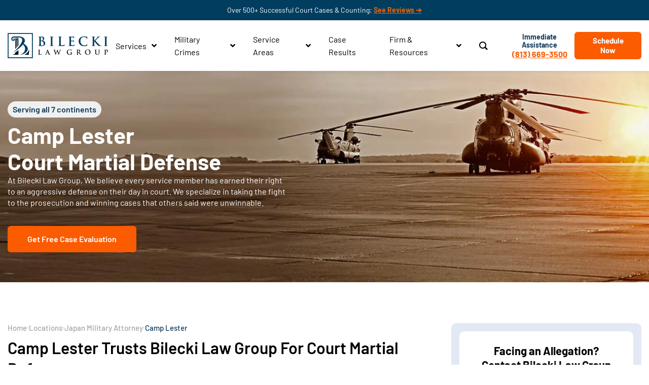

--- FILE ---
content_type: text/html; charset=UTF-8
request_url: https://www.bileckilawgroup.com/locations/japan/camp-lester/
body_size: 151305
content:
<!DOCTYPE html><html lang="en-US"><head><script>if(navigator.userAgent.match(/MSIE|Internet Explorer/i)||navigator.userAgent.match(/Trident\/7\..*?rv:11/i)){let e=document.location.href;if(!e.match(/[?&]nonitro/)){if(e.indexOf("?")==-1){if(e.indexOf("#")==-1){document.location.href=e+"?nonitro=1"}else{document.location.href=e.replace("#","?nonitro=1#")}}else{if(e.indexOf("#")==-1){document.location.href=e+"&nonitro=1"}else{document.location.href=e.replace("#","&nonitro=1#")}}}}</script><link rel="preconnect" href="https://www.google.com" /><link rel="preconnect" href="https://www.googletagmanager.com" /><link rel="preconnect" href="https://cdn-ikpfdkb.nitrocdn.com" /><meta charset="UTF-8" /><meta name="viewport" content="width=device-width, initial-scale=1" /><meta name="robots" content="index, follow, max-image-preview:large, max-snippet:-1, max-video-preview:-1" /><title>Camp Lester Court Martial Lawyer | Military Attorneys</title><meta name="description" content="Speak with an attorney from Bilecki Law Group, PLLC to learn more about your options and how our Camp Lester court martial defense lawyers can help!" /><meta property="og:locale" content="en_US" /><meta property="og:type" content="article" /><meta property="og:title" content="Camp Lester Court Martial Lawyer | Military Attorneys" /><meta property="og:description" content="Speak with an attorney from Bilecki Law Group, PLLC to learn more about your options and how our Camp Lester court martial defense lawyers can help!" /><meta property="og:url" content="https://www.bileckilawgroup.com/locations/japan/camp-lester/" /><meta property="og:site_name" content="Bilecki Law Group" /><meta property="article:publisher" content="https://www.facebook.com/BileckiLawGroup/" /><meta property="article:modified_time" content="2024-04-29T10:59:29+00:00" /><meta property="og:image" content="https://www.bileckilawgroup.com/wp-content/uploads/2021/08/IMG_01251-scaled.jpg" /><meta name="twitter:card" content="summary_large_image" /><meta name="twitter:site" content="@bileckilawgroup" /><meta name="twitter:label1" content="Est. reading time" /><meta name="twitter:data1" content="6 minutes" /><meta name="cdp-version" content="1.5.0" /><meta name="generator" content="Elementor 3.32.5; features: additional_custom_breakpoints; settings: css_print_method-external, google_font-enabled, font_display-auto" /><meta name="msapplication-TileImage" content="https://www.bileckilawgroup.com/wp-content/uploads/2019/06/BILECKI-LAW-GROUP-300x300.png" /><meta name="google-site-verification" content="fjAWCb4ZDajHZuUO8vVxMsVIoVCYe8iqDCXW3XHlhhQ" /><meta name="generator" content="NitroPack" /><script>var NPSH,NitroScrollHelper;NPSH=NitroScrollHelper=function(){let e=null;const o=window.sessionStorage.getItem("nitroScrollPos");function t(){let e=JSON.parse(window.sessionStorage.getItem("nitroScrollPos"))||{};if(typeof e!=="object"){e={}}e[document.URL]=window.scrollY;window.sessionStorage.setItem("nitroScrollPos",JSON.stringify(e))}window.addEventListener("scroll",function(){if(e!==null){clearTimeout(e)}e=setTimeout(t,200)},{passive:true});let r={};r.getScrollPos=()=>{if(!o){return 0}const e=JSON.parse(o);return e[document.URL]||0};r.isScrolled=()=>{return r.getScrollPos()>document.documentElement.clientHeight*.5};return r}();</script><script>(function(){var a=false;var e=document.documentElement.classList;var i=navigator.userAgent.toLowerCase();var n=["android","iphone","ipad"];var r=n.length;var o;var d=null;for(var t=0;t<r;t++){o=n[t];if(i.indexOf(o)>-1)d=o;if(e.contains(o)){a=true;e.remove(o)}}if(a&&d){e.add(d);if(d=="iphone"||d=="ipad"){e.add("ios")}}})();</script><script type="text/worker" id="nitro-web-worker">var preloadRequests=0;var remainingCount={};var baseURI="";self.onmessage=function(e){switch(e.data.cmd){case"RESOURCE_PRELOAD":var o=e.data.requestId;remainingCount[o]=0;e.data.resources.forEach(function(e){preload(e,function(o){return function(){console.log(o+" DONE: "+e);if(--remainingCount[o]==0){self.postMessage({cmd:"RESOURCE_PRELOAD",requestId:o})}}}(o));remainingCount[o]++});break;case"SET_BASEURI":baseURI=e.data.uri;break}};async function preload(e,o){if(typeof URL!=="undefined"&&baseURI){try{var a=new URL(e,baseURI);e=a.href}catch(e){console.log("Worker error: "+e.message)}}console.log("Preloading "+e);try{var n=new Request(e,{mode:"no-cors",redirect:"follow"});await fetch(n);o()}catch(a){console.log(a);var r=new XMLHttpRequest;r.responseType="blob";r.onload=o;r.onerror=o;r.open("GET",e,true);r.send()}}</script><script>window.addEventListener('load', function() {
                let div = document.createElement('div');
                div.innerHTML = document.querySelector('#nitro-fonts-wrapper').textContent;
                document.body.appendChild(div);
            })</script><script id="nprl">(()=>{if(window.NPRL!=undefined)return;(function(e){var t=e.prototype;t.after||(t.after=function(){var e,t=arguments,n=t.length,r=0,i=this,o=i.parentNode,a=Node,c=String,u=document;if(o!==null){while(r<n){(e=t[r])instanceof a?(i=i.nextSibling)!==null?o.insertBefore(e,i):o.appendChild(e):o.appendChild(u.createTextNode(c(e)));++r}}})})(Element);var e,t;e=t=function(){var t=false;var r=window.URL||window.webkitURL;var i=false;var o=true;var a=2;var c=null;var u=null;var d=true;var s=window.nitroGtmExcludes!=undefined;var l=s?JSON.parse(atob(window.nitroGtmExcludes)).map(e=>new RegExp(e)):[];var f;var m;var v=null;var p=null;var g=null;var h={touch:["touchmove","touchend"],default:["mousemove","click","keydown","wheel"]};var E=true;var y=[];var w=false;var b=[];var S=0;var N=0;var L=false;var T=0;var R=null;var O=false;var A=false;var C=false;var P=[];var I=[];var M=[];var k=[];var x=false;var _={};var j=new Map;var B="noModule"in HTMLScriptElement.prototype;var q=requestAnimationFrame||mozRequestAnimationFrame||webkitRequestAnimationFrame||msRequestAnimationFrame;const D="gtm.js?id=";function H(e,t){if(!_[e]){_[e]=[]}_[e].push(t)}function U(e,t){if(_[e]){var n=0,r=_[e];for(var n=0;n<r.length;n++){r[n].call(this,t)}}}function Y(){(function(e,t){var r=null;var i=function(e){r(e)};var o=null;var a={};var c=null;var u=null;var d=0;e.addEventListener(t,function(r){if(["load","DOMContentLoaded"].indexOf(t)!=-1){if(u){Q(function(){e.triggerNitroEvent(t)})}c=true}else if(t=="readystatechange"){d++;n.ogReadyState=d==1?"interactive":"complete";if(u&&u>=d){n.documentReadyState=n.ogReadyState;Q(function(){e.triggerNitroEvent(t)})}}});e.addEventListener(t+"Nitro",function(e){if(["load","DOMContentLoaded"].indexOf(t)!=-1){if(!c){e.preventDefault();e.stopImmediatePropagation()}else{}u=true}else if(t=="readystatechange"){u=n.documentReadyState=="interactive"?1:2;if(d<u){e.preventDefault();e.stopImmediatePropagation()}}});switch(t){case"load":o="onload";break;case"readystatechange":o="onreadystatechange";break;case"pageshow":o="onpageshow";break;default:o=null;break}if(o){Object.defineProperty(e,o,{get:function(){return r},set:function(n){if(typeof n!=="function"){r=null;e.removeEventListener(t+"Nitro",i)}else{if(!r){e.addEventListener(t+"Nitro",i)}r=n}}})}Object.defineProperty(e,"addEventListener"+t,{value:function(r){if(r!=t||!n.startedScriptLoading||document.currentScript&&document.currentScript.hasAttribute("nitro-exclude")){}else{arguments[0]+="Nitro"}e.ogAddEventListener.apply(e,arguments);a[arguments[1]]=arguments[0]}});Object.defineProperty(e,"removeEventListener"+t,{value:function(t){var n=a[arguments[1]];arguments[0]=n;e.ogRemoveEventListener.apply(e,arguments)}});Object.defineProperty(e,"triggerNitroEvent"+t,{value:function(t,n){n=n||e;var r=new Event(t+"Nitro",{bubbles:true});r.isNitroPack=true;Object.defineProperty(r,"type",{get:function(){return t},set:function(){}});Object.defineProperty(r,"target",{get:function(){return n},set:function(){}});e.dispatchEvent(r)}});if(typeof e.triggerNitroEvent==="undefined"){(function(){var t=e.addEventListener;var n=e.removeEventListener;Object.defineProperty(e,"ogAddEventListener",{value:t});Object.defineProperty(e,"ogRemoveEventListener",{value:n});Object.defineProperty(e,"addEventListener",{value:function(n){var r="addEventListener"+n;if(typeof e[r]!=="undefined"){e[r].apply(e,arguments)}else{t.apply(e,arguments)}},writable:true});Object.defineProperty(e,"removeEventListener",{value:function(t){var r="removeEventListener"+t;if(typeof e[r]!=="undefined"){e[r].apply(e,arguments)}else{n.apply(e,arguments)}}});Object.defineProperty(e,"triggerNitroEvent",{value:function(t,n){var r="triggerNitroEvent"+t;if(typeof e[r]!=="undefined"){e[r].apply(e,arguments)}}})})()}}).apply(null,arguments)}Y(window,"load");Y(window,"pageshow");Y(window,"DOMContentLoaded");Y(document,"DOMContentLoaded");Y(document,"readystatechange");try{var F=new Worker(r.createObjectURL(new Blob([document.getElementById("nitro-web-worker").textContent],{type:"text/javascript"})))}catch(e){var F=new Worker("data:text/javascript;base64,"+btoa(document.getElementById("nitro-web-worker").textContent))}F.onmessage=function(e){if(e.data.cmd=="RESOURCE_PRELOAD"){U(e.data.requestId,e)}};if(typeof document.baseURI!=="undefined"){F.postMessage({cmd:"SET_BASEURI",uri:document.baseURI})}var G=function(e){if(--S==0){Q(K)}};var W=function(e){e.target.removeEventListener("load",W);e.target.removeEventListener("error",W);e.target.removeEventListener("nitroTimeout",W);if(e.type!="nitroTimeout"){clearTimeout(e.target.nitroTimeout)}if(--N==0&&S==0){Q(J)}};var X=function(e){var t=e.textContent;try{var n=r.createObjectURL(new Blob([t.replace(/^(?:<!--)?(.*?)(?:-->)?$/gm,"$1")],{type:"text/javascript"}))}catch(e){var n="data:text/javascript;base64,"+btoa(t.replace(/^(?:<!--)?(.*?)(?:-->)?$/gm,"$1"))}return n};var K=function(){n.documentReadyState="interactive";document.triggerNitroEvent("readystatechange");document.triggerNitroEvent("DOMContentLoaded");if(window.pageYOffset||window.pageXOffset){window.dispatchEvent(new Event("scroll"))}A=true;Q(function(){if(N==0){Q(J)}Q($)})};var J=function(){if(!A||O)return;O=true;R.disconnect();en();n.documentReadyState="complete";document.triggerNitroEvent("readystatechange");window.triggerNitroEvent("load",document);window.triggerNitroEvent("pageshow",document);if(window.pageYOffset||window.pageXOffset||location.hash){let e=typeof history.scrollRestoration!=="undefined"&&history.scrollRestoration=="auto";if(e&&typeof NPSH!=="undefined"&&NPSH.getScrollPos()>0&&window.pageYOffset>document.documentElement.clientHeight*.5){window.scrollTo(0,NPSH.getScrollPos())}else if(location.hash){try{let e=document.querySelector(location.hash);if(e){e.scrollIntoView()}}catch(e){}}}var e=null;if(a==1){e=eo}else{e=eu}Q(e)};var Q=function(e){setTimeout(e,0)};var V=function(e){if(e.type=="touchend"||e.type=="click"){g=e}};var $=function(){if(d&&g){setTimeout(function(e){return function(){var t=function(e,t,n){var r=new Event(e,{bubbles:true,cancelable:true});if(e=="click"){r.clientX=t;r.clientY=n}else{r.touches=[{clientX:t,clientY:n}]}return r};var n;if(e.type=="touchend"){var r=e.changedTouches[0];n=document.elementFromPoint(r.clientX,r.clientY);n.dispatchEvent(t("touchstart"),r.clientX,r.clientY);n.dispatchEvent(t("touchend"),r.clientX,r.clientY);n.dispatchEvent(t("click"),r.clientX,r.clientY)}else if(e.type=="click"){n=document.elementFromPoint(e.clientX,e.clientY);n.dispatchEvent(t("click"),e.clientX,e.clientY)}}}(g),150);g=null}};var z=function(e){if(e.tagName=="SCRIPT"&&!e.hasAttribute("data-nitro-for-id")&&!e.hasAttribute("nitro-document-write")||e.tagName=="IMG"&&(e.hasAttribute("src")||e.hasAttribute("srcset"))||e.tagName=="IFRAME"&&e.hasAttribute("src")||e.tagName=="LINK"&&e.hasAttribute("href")&&e.hasAttribute("rel")&&e.getAttribute("rel")=="stylesheet"){if(e.tagName==="IFRAME"&&e.src.indexOf("about:blank")>-1){return}var t="";switch(e.tagName){case"LINK":t=e.href;break;case"IMG":if(k.indexOf(e)>-1)return;t=e.srcset||e.src;break;default:t=e.src;break}var n=e.getAttribute("type");if(!t&&e.tagName!=="SCRIPT")return;if((e.tagName=="IMG"||e.tagName=="LINK")&&(t.indexOf("data:")===0||t.indexOf("blob:")===0))return;if(e.tagName=="SCRIPT"&&n&&n!=="text/javascript"&&n!=="application/javascript"){if(n!=="module"||!B)return}if(e.tagName==="SCRIPT"){if(k.indexOf(e)>-1)return;if(e.noModule&&B){return}let t=null;if(document.currentScript){if(document.currentScript.src&&document.currentScript.src.indexOf(D)>-1){t=document.currentScript}if(document.currentScript.hasAttribute("data-nitro-gtm-id")){e.setAttribute("data-nitro-gtm-id",document.currentScript.getAttribute("data-nitro-gtm-id"))}}else if(window.nitroCurrentScript){if(window.nitroCurrentScript.src&&window.nitroCurrentScript.src.indexOf(D)>-1){t=window.nitroCurrentScript}}if(t&&s){let n=false;for(const t of l){n=e.src?t.test(e.src):t.test(e.textContent);if(n){break}}if(!n){e.type="text/googletagmanagerscript";let n=t.hasAttribute("data-nitro-gtm-id")?t.getAttribute("data-nitro-gtm-id"):t.id;if(!j.has(n)){j.set(n,[])}let r=j.get(n);r.push(e);return}}if(!e.src){if(e.textContent.length>0){e.textContent+="\n;if(document.currentScript.nitroTimeout) {clearTimeout(document.currentScript.nitroTimeout);}; setTimeout(function() { this.dispatchEvent(new Event('load')); }.bind(document.currentScript), 0);"}else{return}}else{}k.push(e)}if(!e.hasOwnProperty("nitroTimeout")){N++;e.addEventListener("load",W,true);e.addEventListener("error",W,true);e.addEventListener("nitroTimeout",W,true);e.nitroTimeout=setTimeout(function(){console.log("Resource timed out",e);e.dispatchEvent(new Event("nitroTimeout"))},5e3)}}};var Z=function(e){if(e.hasOwnProperty("nitroTimeout")&&e.nitroTimeout){clearTimeout(e.nitroTimeout);e.nitroTimeout=null;e.dispatchEvent(new Event("nitroTimeout"))}};document.documentElement.addEventListener("load",function(e){if(e.target.tagName=="SCRIPT"||e.target.tagName=="IMG"){k.push(e.target)}},true);document.documentElement.addEventListener("error",function(e){if(e.target.tagName=="SCRIPT"||e.target.tagName=="IMG"){k.push(e.target)}},true);var ee=["appendChild","replaceChild","insertBefore","prepend","append","before","after","replaceWith","insertAdjacentElement"];var et=function(){if(s){window._nitro_setTimeout=window.setTimeout;window.setTimeout=function(e,t,...n){let r=document.currentScript||window.nitroCurrentScript;if(!r||r.src&&r.src.indexOf(D)==-1){return window._nitro_setTimeout.call(window,e,t,...n)}return window._nitro_setTimeout.call(window,function(e,t){return function(...n){window.nitroCurrentScript=e;t(...n)}}(r,e),t,...n)}}ee.forEach(function(e){HTMLElement.prototype["og"+e]=HTMLElement.prototype[e];HTMLElement.prototype[e]=function(...t){if(this.parentNode||this===document.documentElement){switch(e){case"replaceChild":case"insertBefore":t.pop();break;case"insertAdjacentElement":t.shift();break}t.forEach(function(e){if(!e)return;if(e.tagName=="SCRIPT"){z(e)}else{if(e.children&&e.children.length>0){e.querySelectorAll("script").forEach(z)}}})}return this["og"+e].apply(this,arguments)}})};var en=function(){if(s&&typeof window._nitro_setTimeout==="function"){window.setTimeout=window._nitro_setTimeout}ee.forEach(function(e){HTMLElement.prototype[e]=HTMLElement.prototype["og"+e]})};var er=async function(){if(o){ef(f);ef(V);if(v){clearTimeout(v);v=null}}if(T===1){L=true;return}else if(T===0){T=-1}n.startedScriptLoading=true;Object.defineProperty(document,"readyState",{get:function(){return n.documentReadyState},set:function(){}});var e=document.documentElement;var t={attributes:true,attributeFilter:["src"],childList:true,subtree:true};R=new MutationObserver(function(e,t){e.forEach(function(e){if(e.type=="childList"&&e.addedNodes.length>0){e.addedNodes.forEach(function(e){if(!document.documentElement.contains(e)){return}if(e.tagName=="IMG"||e.tagName=="IFRAME"||e.tagName=="LINK"){z(e)}})}if(e.type=="childList"&&e.removedNodes.length>0){e.removedNodes.forEach(function(e){if(e.tagName=="IFRAME"||e.tagName=="LINK"){Z(e)}})}if(e.type=="attributes"){var t=e.target;if(!document.documentElement.contains(t)){return}if(t.tagName=="IFRAME"||t.tagName=="LINK"||t.tagName=="IMG"||t.tagName=="SCRIPT"){z(t)}}})});R.observe(e,t);if(!s){et()}await Promise.all(P);var r=b.shift();var i=null;var a=false;while(r){var c;var u=JSON.parse(atob(r.meta));var d=u.delay;if(r.type=="inline"){var l=document.getElementById(r.id);if(l){l.remove()}else{r=b.shift();continue}c=X(l);if(c===false){r=b.shift();continue}}else{c=r.src}if(!a&&r.type!="inline"&&(typeof u.attributes.async!="undefined"||typeof u.attributes.defer!="undefined")){if(i===null){i=r}else if(i===r){a=true}if(!a){b.push(r);r=b.shift();continue}}var m=document.createElement("script");m.src=c;m.setAttribute("data-nitro-for-id",r.id);for(var p in u.attributes){try{if(u.attributes[p]===false){m.setAttribute(p,"")}else{m.setAttribute(p,u.attributes[p])}}catch(e){console.log("Error while setting script attribute",m,e)}}m.async=false;if(u.canonicalLink!=""&&Object.getOwnPropertyDescriptor(m,"src")?.configurable!==false){(e=>{Object.defineProperty(m,"src",{get:function(){return e.canonicalLink},set:function(){}})})(u)}if(d){setTimeout((function(e,t){var n=document.querySelector("[data-nitro-marker-id='"+t+"']");if(n){n.after(e)}else{document.head.appendChild(e)}}).bind(null,m,r.id),d)}else{m.addEventListener("load",G);m.addEventListener("error",G);if(!m.noModule||!B){S++}var g=document.querySelector("[data-nitro-marker-id='"+r.id+"']");if(g){Q(function(e,t){return function(){e.after(t)}}(g,m))}else{Q(function(e){return function(){document.head.appendChild(e)}}(m))}}r=b.shift()}};var ei=function(){var e=document.getElementById("nitro-deferred-styles");var t=document.createElement("div");t.innerHTML=e.textContent;return t};var eo=async function(e){isPreload=e&&e.type=="NitroPreload";if(!isPreload){T=-1;E=false;if(o){ef(f);ef(V);if(v){clearTimeout(v);v=null}}}if(w===false){var t=ei();let e=t.querySelectorAll('style,link[rel="stylesheet"]');w=e.length;if(w){let e=document.getElementById("nitro-deferred-styles-marker");e.replaceWith.apply(e,t.childNodes)}else if(isPreload){Q(ed)}else{es()}}else if(w===0&&!isPreload){es()}};var ea=function(){var e=ei();var t=e.childNodes;var n;var r=[];for(var i=0;i<t.length;i++){n=t[i];if(n.href){r.push(n.href)}}var o="css-preload";H(o,function(e){eo(new Event("NitroPreload"))});if(r.length){F.postMessage({cmd:"RESOURCE_PRELOAD",resources:r,requestId:o})}else{Q(function(){U(o)})}};var ec=function(){if(T===-1)return;T=1;var e=[];var t,n;for(var r=0;r<b.length;r++){t=b[r];if(t.type!="inline"){if(t.src){n=JSON.parse(atob(t.meta));if(n.delay)continue;if(n.attributes.type&&n.attributes.type=="module"&&!B)continue;e.push(t.src)}}}if(e.length){var i="js-preload";H(i,function(e){T=2;if(L){Q(er)}});F.postMessage({cmd:"RESOURCE_PRELOAD",resources:e,requestId:i})}};var eu=function(){while(I.length){style=I.shift();if(style.hasAttribute("nitropack-onload")){style.setAttribute("onload",style.getAttribute("nitropack-onload"));Q(function(e){return function(){e.dispatchEvent(new Event("load"))}}(style))}}while(M.length){style=M.shift();if(style.hasAttribute("nitropack-onerror")){style.setAttribute("onerror",style.getAttribute("nitropack-onerror"));Q(function(e){return function(){e.dispatchEvent(new Event("error"))}}(style))}}};var ed=function(){if(!x){if(i){Q(function(){var e=document.getElementById("nitro-critical-css");if(e){e.remove()}})}x=true;onStylesLoadEvent=new Event("NitroStylesLoaded");onStylesLoadEvent.isNitroPack=true;window.dispatchEvent(onStylesLoadEvent)}};var es=function(){if(a==2){Q(er)}else{eu()}};var el=function(e){m.forEach(function(t){document.addEventListener(t,e,true)})};var ef=function(e){m.forEach(function(t){document.removeEventListener(t,e,true)})};if(s){et()}return{setAutoRemoveCriticalCss:function(e){i=e},registerScript:function(e,t,n){b.push({type:"remote",src:e,id:t,meta:n})},registerInlineScript:function(e,t){b.push({type:"inline",id:e,meta:t})},registerStyle:function(e,t,n){y.push({href:e,rel:t,media:n})},onLoadStyle:function(e){I.push(e);if(w!==false&&--w==0){Q(ed);if(E){E=false}else{es()}}},onErrorStyle:function(e){M.push(e);if(w!==false&&--w==0){Q(ed);if(E){E=false}else{es()}}},loadJs:function(e,t){if(!e.src){var n=X(e);if(n!==false){e.src=n;e.textContent=""}}if(t){Q(function(e,t){return function(){e.after(t)}}(t,e))}else{Q(function(e){return function(){document.head.appendChild(e)}}(e))}},loadQueuedResources:async function(){window.dispatchEvent(new Event("NitroBootStart"));if(p){clearTimeout(p);p=null}window.removeEventListener("load",e.loadQueuedResources);f=a==1?er:eo;if(!o||g){Q(f)}else{if(navigator.userAgent.indexOf(" Edge/")==-1){ea();H("css-preload",ec)}el(f);if(u){if(c){v=setTimeout(f,c)}}else{}}},fontPreload:function(e){var t="critical-fonts";H(t,function(e){document.getElementById("nitro-critical-fonts").type="text/css"});F.postMessage({cmd:"RESOURCE_PRELOAD",resources:e,requestId:t})},boot:function(){if(t)return;t=true;C=typeof NPSH!=="undefined"&&NPSH.isScrolled();let n=document.prerendering;if(location.hash||C||n){o=false}m=h.default.concat(h.touch);p=setTimeout(e.loadQueuedResources,1500);el(V);if(C){e.loadQueuedResources()}else{window.addEventListener("load",e.loadQueuedResources)}},addPrerequisite:function(e){P.push(e)},getTagManagerNodes:function(e){if(!e)return j;return j.get(e)??[]}}}();var n,r;n=r=function(){var t=document.write;return{documentWrite:function(n,r){if(n&&n.hasAttribute("nitro-exclude")){return t.call(document,r)}var i=null;if(n.documentWriteContainer){i=n.documentWriteContainer}else{i=document.createElement("span");n.documentWriteContainer=i}var o=null;if(n){if(n.hasAttribute("data-nitro-for-id")){o=document.querySelector('template[data-nitro-marker-id="'+n.getAttribute("data-nitro-for-id")+'"]')}else{o=n}}i.innerHTML+=r;i.querySelectorAll("script").forEach(function(e){e.setAttribute("nitro-document-write","")});if(!i.parentNode){if(o){o.parentNode.insertBefore(i,o)}else{document.body.appendChild(i)}}var a=document.createElement("span");a.innerHTML=r;var c=a.querySelectorAll("script");if(c.length){c.forEach(function(t){var n=t.getAttributeNames();var r=document.createElement("script");n.forEach(function(e){r.setAttribute(e,t.getAttribute(e))});r.async=false;if(!t.src&&t.textContent){r.textContent=t.textContent}e.loadJs(r,o)})}},TrustLogo:function(e,t){var n=document.getElementById(e);var r=document.createElement("img");r.src=t;n.parentNode.insertBefore(r,n)},documentReadyState:"loading",ogReadyState:document.readyState,startedScriptLoading:false,loadScriptDelayed:function(e,t){setTimeout(function(){var t=document.createElement("script");t.src=e;document.head.appendChild(t)},t)}}}();document.write=function(e){n.documentWrite(document.currentScript,e)};document.writeln=function(e){n.documentWrite(document.currentScript,e+"\n")};window.NPRL=e;window.NitroResourceLoader=t;window.NPh=n;window.NitroPackHelper=r})();</script><style type="text/css" id="nitro-critical-css">@charset "UTF-8";body,fieldset,h1,h2,html,legend,li,p,textarea,ul{border:0;font-size:100%;font-style:inherit;font-weight:inherit;margin:0;outline:0;padding:0;vertical-align:baseline;}html{-webkit-text-size-adjust:100%;-ms-text-size-adjust:100%;}body{margin:0;}main,nav{display:block;}a{background-color:transparent;}a,a:visited{text-decoration:none;}img{border:0;}svg:not(:root){overflow:hidden;}button,input,select,textarea{color:inherit;font:inherit;margin:0;}button{overflow:visible;}button,select{text-transform:none;}button,input[type=submit]{-webkit-appearance:button;}button::-moz-focus-inner,input::-moz-focus-inner{border:0;padding:0;}input{line-height:normal;}input[type=checkbox]{box-sizing:border-box;padding:0;}input[type=search]{-webkit-appearance:textfield;box-sizing:content-box;}input[type=search]::-webkit-search-cancel-button,input[type=search]::-webkit-search-decoration{-webkit-appearance:none;}fieldset{border:1px solid var(--ast-border-color);margin:0 0;padding:.35em .625em .75em;}legend{border:0;padding:0;}fieldset legend{margin-bottom:1.5em;padding:0 .5em;}textarea{overflow:auto;}h1,h2{clear:both;}.entry-content h1,h1{color:#808285;font-size:2em;line-height:1.2;}.entry-content h2,h2{color:#808285;font-size:1.7em;line-height:1.3;}html{box-sizing:border-box;}*,:after,:before{box-sizing:inherit;}body{color:#808285;background:#fff;font-style:normal;}ul{margin:0 0 1.5em 3em;}ul{list-style:disc;}i{font-style:italic;}img{height:auto;max-width:100%;}button,input,select,textarea{color:#808285;font-weight:400;font-size:100%;margin:0;vertical-align:baseline;}button,input{line-height:normal;}button,input[type=submit]{border:1px solid;border-color:var(--ast-border-color);border-radius:2px;background:#e6e6e6;padding:.6em 1em .4em;color:#fff;}input[type=search],input[type=tel],input[type=text],textarea{color:#666;border:1px solid var(--ast-border-color);border-radius:2px;-webkit-appearance:none;}textarea{padding-left:3px;width:100%;}a{color:#4169e1;}.screen-reader-text{border:0;clip:rect(1px,1px,1px,1px);height:1px;margin:-1px;overflow:hidden;padding:0;position:absolute;width:1px;word-wrap:normal !important;}#primary:after,#primary:before,.clear:after,.clear:before,.site-content:after,.site-content:before,.site-main:after,.site-main:before{content:"";display:table;}#primary:after,.clear:after,.site-content:after,.site-main:after{clear:both;}body{-webkit-font-smoothing:antialiased;-moz-osx-font-smoothing:grayscale;}body:not(.logged-in){position:relative;}#page{position:relative;}a{text-decoration:none;}img{vertical-align:middle;}.entry-content h1,.entry-content h2{margin-bottom:20px;}p{margin-bottom:1.75em;}input[type=submit]{border-radius:0;padding:18px 30px;border:0;box-shadow:none;text-shadow:none;}.site .skip-link{background-color:#f1f1f1;box-shadow:0 0 1px 1px rgba(0,0,0,.2);color:#21759b;display:block;font-family:Montserrat,"Helvetica Neue",sans-serif;font-size:14px;font-weight:700;left:-9999em;outline:0;padding:15px 23px 14px;text-decoration:none;text-transform:none;top:-9999em;}input,select{line-height:1;}body,button,input[type=submit],textarea{line-height:1.8571428571429;}body{background-color:#fff;}#page{display:block;}#primary{display:block;position:relative;float:left;width:100%;}#primary{margin:4em 0;}.ast-page-builder-template .site-content #primary{padding:0;margin:0;}.sticky{display:block;}.entry-content>:last-child{margin-bottom:0;}body{overflow-x:hidden;}.widget{margin:0 0 2.8em 0;}.widget:last-child{margin-bottom:0;}.widget ul{margin:0;list-style-type:none;}input[type=search],input[type=tel],input[type=text],select,textarea{color:#666;padding:.75em;height:auto;border-width:1px;border-style:solid;border-color:var(--ast-border-color);border-radius:2px;background:var(--ast-comment-inputs-background);box-shadow:none;box-sizing:border-box;}input[type=submit]{box-shadow:none;}textarea{width:100%;}.entry-content{word-wrap:break-word;}.entry-content p{margin-bottom:1.6em;}.entry-content::after{display:table;clear:both;content:"";}:root{--ast-post-nav-space:0;--ast-container-default-xlg-padding:6.67em;--ast-container-default-lg-padding:5.67em;--ast-container-default-slg-padding:4.34em;--ast-container-default-md-padding:3.34em;--ast-container-default-sm-padding:6.67em;--ast-container-default-xs-padding:2.4em;--ast-container-default-xxs-padding:1.4em;--ast-code-block-background:#eee;--ast-comment-inputs-background:#fafafa;--ast-normal-container-width:1200px;--ast-narrow-container-width:750px;--ast-blog-title-font-weight:normal;--ast-blog-meta-weight:inherit;}html{font-size:106.25%;}a{color:#fc5c01;}body,button,input,select,textarea{font-family:"Barlow",sans-serif;font-weight:400;font-size:17px;font-size:1rem;line-height:var(--ast-body-line-height,1.65em);}h1,.entry-content h1,h2,.entry-content h2{font-family:"Barlow",sans-serif;font-weight:700;}h1,.entry-content h1{font-size:80px;font-size:4.7058823529412rem;font-family:"Barlow",sans-serif;line-height:1.4em;}h2,.entry-content h2{font-size:42px;font-size:2.4705882352941rem;font-family:"Barlow",sans-serif;line-height:1.3em;}body,h1,.entry-content h1,h2,.entry-content h2{color:#000;}input[type="checkbox"]:checked{border-color:#fc5c01;background-color:#fc5c01;box-shadow:none;}input{outline:none;}.ast-page-builder-template .site .site-content #primary{padding:0;margin:0;}button,input[type="submit"]{color:#fff;border-color:#fc5c01;background-color:#fc5c01;border-top-left-radius:0px;border-top-right-radius:0px;border-bottom-right-radius:0px;border-bottom-left-radius:0px;padding-top:7px;padding-right:30px;padding-bottom:7px;padding-left:30px;font-family:inherit;font-weight:inherit;}body{background-color:#fffcfc;background-image:none;}:root{--ast-global-color-0:#0170b9;--ast-global-color-1:#3a3a3a;--ast-global-color-2:#3a3a3a;--ast-global-color-3:#4b4f58;--ast-global-color-4:#f5f5f5;--ast-global-color-5:#fff;--ast-global-color-6:#e5e5e5;--ast-global-color-7:#424242;--ast-global-color-8:#000;}:root{--ast-border-color:#ddd;}h1,.entry-content h1,h2,.entry-content h2{color:var(--ast-global-color-2);}.elementor-widget-heading .elementor-heading-title{margin:0;}.elementor-screen-only,.screen-reader-text{top:0 !important;}#ast-scroll-top{display:none;position:fixed;text-align:center;z-index:99;width:2.1em;height:2.1em;line-height:2.1;color:#fff;border-radius:2px;content:"";outline:inherit;}@media (min-width:769px){#ast-scroll-top{content:"769";}}.ast-scroll-to-top-right{right:30px;bottom:30px;}#ast-scroll-top{background-color:#fc5c01;font-size:15px;}.ast-scroll-top-icon::before{content:"";font-family:Astra;text-decoration:inherit;}.ast-scroll-top-icon{transform:rotate(180deg);}:root{--e-global-color-astglobalcolor0:#0170b9;--e-global-color-astglobalcolor1:#3a3a3a;--e-global-color-astglobalcolor2:#3a3a3a;--e-global-color-astglobalcolor3:#4b4f58;--e-global-color-astglobalcolor4:#f5f5f5;--e-global-color-astglobalcolor5:#fff;--e-global-color-astglobalcolor6:#e5e5e5;--e-global-color-astglobalcolor7:#424242;--e-global-color-astglobalcolor8:#000;}:root{--wp--preset--aspect-ratio--square:1;--wp--preset--aspect-ratio--4-3:4/3;--wp--preset--aspect-ratio--3-4:3/4;--wp--preset--aspect-ratio--3-2:3/2;--wp--preset--aspect-ratio--2-3:2/3;--wp--preset--aspect-ratio--16-9:16/9;--wp--preset--aspect-ratio--9-16:9/16;--wp--preset--color--black:#000;--wp--preset--color--cyan-bluish-gray:#abb8c3;--wp--preset--color--white:#fff;--wp--preset--color--pale-pink:#f78da7;--wp--preset--color--vivid-red:#cf2e2e;--wp--preset--color--luminous-vivid-orange:#ff6900;--wp--preset--color--luminous-vivid-amber:#fcb900;--wp--preset--color--light-green-cyan:#7bdcb5;--wp--preset--color--vivid-green-cyan:#00d084;--wp--preset--color--pale-cyan-blue:#8ed1fc;--wp--preset--color--vivid-cyan-blue:#0693e3;--wp--preset--color--vivid-purple:#9b51e0;--wp--preset--color--ast-global-color-0:var(--ast-global-color-0);--wp--preset--color--ast-global-color-1:var(--ast-global-color-1);--wp--preset--color--ast-global-color-2:var(--ast-global-color-2);--wp--preset--color--ast-global-color-3:var(--ast-global-color-3);--wp--preset--color--ast-global-color-4:var(--ast-global-color-4);--wp--preset--color--ast-global-color-5:var(--ast-global-color-5);--wp--preset--color--ast-global-color-6:var(--ast-global-color-6);--wp--preset--color--ast-global-color-7:var(--ast-global-color-7);--wp--preset--color--ast-global-color-8:var(--ast-global-color-8);--wp--preset--gradient--vivid-cyan-blue-to-vivid-purple:linear-gradient(135deg,rgba(6,147,227,1) 0%,#9b51e0 100%);--wp--preset--gradient--light-green-cyan-to-vivid-green-cyan:linear-gradient(135deg,#7adcb4 0%,#00d082 100%);--wp--preset--gradient--luminous-vivid-amber-to-luminous-vivid-orange:linear-gradient(135deg,rgba(252,185,0,1) 0%,rgba(255,105,0,1) 100%);--wp--preset--gradient--luminous-vivid-orange-to-vivid-red:linear-gradient(135deg,rgba(255,105,0,1) 0%,#cf2e2e 100%);--wp--preset--gradient--very-light-gray-to-cyan-bluish-gray:linear-gradient(135deg,#eee 0%,#a9b8c3 100%);--wp--preset--gradient--cool-to-warm-spectrum:linear-gradient(135deg,#4aeadc 0%,#9778d1 20%,#cf2aba 40%,#ee2c82 60%,#fb6962 80%,#fef84c 100%);--wp--preset--gradient--blush-light-purple:linear-gradient(135deg,#ffceec 0%,#9896f0 100%);--wp--preset--gradient--blush-bordeaux:linear-gradient(135deg,#fecda5 0%,#fe2d2d 50%,#6b003e 100%);--wp--preset--gradient--luminous-dusk:linear-gradient(135deg,#ffcb70 0%,#c751c0 50%,#4158d0 100%);--wp--preset--gradient--pale-ocean:linear-gradient(135deg,#fff5cb 0%,#b6e3d4 50%,#33a7b5 100%);--wp--preset--gradient--electric-grass:linear-gradient(135deg,#caf880 0%,#71ce7e 100%);--wp--preset--gradient--midnight:linear-gradient(135deg,#020381 0%,#2874fc 100%);--wp--preset--font-size--small:13px;--wp--preset--font-size--medium:20px;--wp--preset--font-size--large:36px;--wp--preset--font-size--x-large:42px;--wp--preset--spacing--20:.44rem;--wp--preset--spacing--30:.67rem;--wp--preset--spacing--40:1rem;--wp--preset--spacing--50:1.5rem;--wp--preset--spacing--60:2.25rem;--wp--preset--spacing--70:3.38rem;--wp--preset--spacing--80:5.06rem;--wp--preset--shadow--natural:6px 6px 9px rgba(0,0,0,.2);--wp--preset--shadow--deep:12px 12px 50px rgba(0,0,0,.4);--wp--preset--shadow--sharp:6px 6px 0px rgba(0,0,0,.2);--wp--preset--shadow--outlined:6px 6px 0px -3px rgba(255,255,255,1),6px 6px rgba(0,0,0,1);--wp--preset--shadow--crisp:6px 6px 0px rgba(0,0,0,1);}:root{--wp--style--global--content-size:var(--wp--custom--ast-content-width-size);--wp--style--global--wide-size:var(--wp--custom--ast-wide-width-size);}:where(body){margin:0;}:root{--wp--style--block-gap:24px;}body{padding-top:0px;padding-right:0px;padding-bottom:0px;padding-left:0px;}a:where(:not(.wp-element-button)){text-decoration:none;}.gm-caret,.gm-menu-item__txt-wrapper,.gm-mobile-menu-container{margin:0;}nav#gm-main-menu{background:none;border:none;margin:0;padding:0;}nav ul.gm-navbar-nav>li{display:block;}#gm-main-menu>ul.gm-navbar-nav,.gm-dropdown-menu-wrapper>ul.gm-dropdown-menu{list-style-type:none;padding:0;line-height:inherit;}.gm-logo img,.gm-navbar>.gm-padding,.gm-navbar-nav .gm-dropdown-menu-wrapper{-webkit-backface-visibility:hidden !important;backface-visibility:hidden !important;}.gm-grid-container{width:100%;padding-right:15px;padding-left:15px;margin-right:auto;margin-left:auto;}.text-center{text-align:center;}.d-flex{display:flex !important;}.justify-content-center{justify-content:center;}.align-items-center{align-items:center;}.flex-grow-1{flex-grow:1;}.flex-column{flex-direction:column;}.h-100{height:100%;}.mb-4{margin-bottom:50px;}.mt-5{margin-top:25px;}.gm-hidden{opacity:0;visibility:hidden;}.gm-navigation-drawer{position:fixed;top:0;height:100%;z-index:1000;overflow-y:auto;will-change:transform;}.gm-navigation-drawer .gm-dropdown-menu-wrapper{display:none;}.gm-navigation-drawer .gm-dropdown-toggle.gm-menu-item__link .gm-caret i{transform:rotate(90deg);}.gm-navigation-drawer li{margin-bottom:0;}.gm-navigation-drawer .gm-anchor{text-transform:uppercase;border-bottom-width:1px;border-bottom-style:dotted;line-height:1.4;font-weight:700;display:flex;align-items:center;width:100%;color:inherit;}.gm-navigation-drawer .gm-anchor .gm-menu-item__txt-wrapper{margin-right:auto;}.gm-navigation-drawer--mobile .gm-dropdown-menu-wrapper{padding-left:15px;}body:not(.admin-bar) .gm-navigation-drawer{top:0;height:100%;}html:not(.fl-builder-edit),body:not(.fl-builder-edit){position:relative;}.gm-navbar *,.gm-main-menu-wrapper *,.gm-navigation-drawer *{box-sizing:border-box;}.gm-navbar a,.gm-navbar a:visited,.gm-main-menu-wrapper a,.gm-main-menu-wrapper a:visited,.gm-navigation-drawer a,.gm-navigation-drawer a:visited{text-decoration:none;}.gm-main-menu-wrapper{box-sizing:border-box;}.gm-main-menu-wrapper .menu-item{margin-bottom:0;height:auto;width:auto;max-width:100%;}.gm-main-menu-wrapper .gm-navbar-nav{display:flex;justify-content:space-between;}.gm-navbar{position:relative;}.gm-navbar .gm-inner{z-index:5;}.gm-navbar ul,.gm-main-menu-wrapper ul,.gm-navigation-drawer ul{margin:0;padding-left:0;list-style:none;}.gm-navbar ul.gm-navbar-nav,.gm-navbar ul.gm-navbar-nav>li,.gm-navbar ul.gm-dropdown-menu,.gm-navbar ul.gm-dropdown-menu>li,.gm-navbar .gm-dropdown-menu-wrapper>ul,.gm-navbar .gm-dropdown-menu-wrapper>ul>li,.gm-navigation-drawer ul.gm-navbar-nav,.gm-navigation-drawer ul.gm-navbar-nav>li,.gm-navigation-drawer ul.gm-dropdown-menu,.gm-navigation-drawer ul.gm-dropdown-menu>li{list-style:none;padding:0 0 0 0;line-height:initial;position:initial;}.gm-wrapper{z-index:999;}.gm-dropdown:not(.gm-open) .gm-dropdown-menu-wrapper{overflow:hidden;}.gm-main-menu-wrapper .gm-search{flex-direction:column;}.gm-search-wrapper{visibility:hidden;opacity:0;}.gm-search__fullscreen-container{position:fixed;z-index:9999;top:0;left:0;width:100%;height:100%;background-color:rgba(0,0,0,.85);}.gm-search__fullscreen-container .gm-search__close{position:absolute;top:10%;right:8%;display:block;width:32px;height:32px;}.gm-search__fullscreen-container .gm-search__inner{position:absolute;top:50%;left:50%;width:85%;max-width:800px;transform:translate(-50%,-50%);text-align:center;}.gm-main-menu-wrapper .gm-search>.gm-search__txt{font-size:11px;}.gm-search__fullscreen-container.gm-hidden{visibility:hidden;opacity:0;}.gm-navbar .gm-search__txt{display:none;}.gm-dropdown-overlay{content:"";position:fixed;width:0;height:0;margin:0;padding:0;border:none;}.gm-navbar .gm-dropdown-menu-wrapper.gm-custom-dropdown-width{margin-left:auto !important;margin-right:auto !important;}.gm-navbar .gm-wrapper{position:absolute;top:0;right:0;left:0;width:100%;margin-right:auto;margin-left:auto;}.gm-navbar .gm-logo{display:flex;align-items:center;justify-content:center;z-index:1000;}.gm-navbar .gm-logo__img{display:none;width:auto;max-width:none;max-height:none;}.gm-navbar .menu-item{display:block;width:auto;max-width:inherit;height:auto;padding:inherit;margin:0;border:0;outline:0;font-size:100%;vertical-align:baseline;background:none;}.gm-navbar .gm-menu-actions-wrapper{display:flex;margin:0 24px;align-items:center;}.gm-navbar>.gm-wrapper{opacity:1;}.gm-inner{position:relative;box-sizing:content-box;width:100%;margin-right:auto;margin-left:auto;border-bottom-style:solid;}.gm-inner-bg{position:absolute;z-index:-1;top:0;left:0;width:100%;height:100%;}.gm-navbar .gm-inner,.gm-navbar .gm-inner-bg{width:100%;}.gm-container{display:flex;margin-right:auto;margin-left:auto;align-items:stretch;justify-content:space-between;position:relative;}.gm-menu-item:not(.mega-gm-dropdown){position:relative;}.gm-main-menu-wrapper{display:flex;align-items:center;}.gm-main-menu-wrapper .gm-actions{display:flex;}.gm-main-menu-wrapper .gm-menu-item__link{display:flex;justify-content:space-between;align-items:center;width:100%;padding:12px 15px 12px 0;white-space:initial;line-height:1.4;}.gm-main-menu-wrapper .menu-item-has-children .gm-menu-item__link{padding-right:0;}.gm-main-menu-wrapper .gm-navbar-nav>.gm-menu-item>.gm-anchor{display:flex;width:100%;padding:5px 0;line-height:25px;align-items:center;justify-content:space-between;}.gm-main-menu-wrapper .gm-navbar-nav>li,.gm-main-menu-wrapper .gm-search{display:flex;align-items:center;justify-content:center;}.gm-main-menu-wrapper .gm-dropdown-menu-wrapper{top:0;}.gm-main-menu-wrapper .gm-dropdown-menu>li:last-of-type>.gm-anchor{border-bottom:none !important;}.gm-main-menu-wrapper .gm-dropdown:not(.mega-gm-dropdown){position:relative;}.gm-main-menu-wrapper .gm-dropdown-menu{visibility:hidden;opacity:0;}.gm-main-menu-wrapper .gm-dropdown-menu{z-index:1000;top:100%;left:0;width:100%;text-align:left;}.gm-main-menu-wrapper .gm-dropdown-menu>.gm-menu-item{padding-right:15px;padding-left:15px;}.gm-main-menu-wrapper .gm-dropdown-menu-wrapper{position:absolute;left:0;visibility:hidden;}.gm-navbar--has-shadow:not(.gm-navbar-sticky-toggle):not(.gm-navbar--style-4) .gm-inner{box-shadow:0 0 10px rgba(0,0,0,.1);}.gm-navbar--has-shadow-dropdown .gm-dropdown-menu{box-shadow:0 8px 15px rgba(0,0,0,.1);}.gm-caret{position:relative;font-size:16px;line-height:1;}.gm-menu-btn{align-items:center;}.gm-menu-item__txt-wrapper{position:relative;display:flex;align-items:center;}.gm-menu-item>.gm-anchor>.gm-menu-item__txt-wrapper{display:flex;}.gm-navbar .gm-navbar-nav>.gm-dropdown:not(.gm-opened-before) .gm-dropdown-menu-wrapper{display:block;visibility:hidden;}.gm-navbar .gm-navbar-nav>.gm-dropdown .gm-dropdown-menu .gm-dropdown-submenu:not(.gm-opened-before) .gm-dropdown-menu-wrapper{display:block;visibility:hidden;}.gm-mobile-postwrap{display:none;}.gm-main-menu-wrapper .gm-custom-dropdown-width>.gm-dropdown-menu>.gm-menu-item.menu-item-object-gm_menu_block{padding:0;}.gm-navigation-drawer--mobile:not(.gm-mobile-submenu-style-slider) .gm-dropdown-menu-title{display:none;}.gm-anchor{outline:none;}.gm-navigation-drawer--mobile{touch-action:none;}.hamburger{padding:15px 15px;display:inline-block;font:inherit;color:inherit;text-transform:none;background-color:transparent;border:0;margin:0;overflow:visible;}.hamburger.is-active .hamburger-inner,.hamburger.is-active .hamburger-inner::before,.hamburger.is-active .hamburger-inner::after{background-color:#000;}.hamburger-box{width:40px;height:24px;display:inline-block;position:relative;}.hamburger-inner{display:block;top:50%;margin-top:-2px;}.hamburger-inner,.hamburger-inner::before,.hamburger-inner::after{width:40px;height:4px;background-color:#000;border-radius:4px;position:absolute;}.hamburger-inner::before,.hamburger-inner::after{content:"";display:block;}.hamburger-inner::before{top:-10px;}.hamburger-inner::after{bottom:-10px;}.hamburger--boring.is-active .hamburger-inner{transform:rotate(45deg);}.hamburger--boring.is-active .hamburger-inner::before{top:0;opacity:0;}.hamburger--boring.is-active .hamburger-inner::after{bottom:0;transform:rotate(-90deg);}.gm-burger{line-height:8px;}.gm-navigation-drawer--mobile:not(.gm-navigation-drawer--open) .gm-menu-btn-close-mobile-drawer{visibility:hidden;opacity:0;}.fa{display:inline-block;font:normal normal normal 14px/1 FontAwesome;font-size:inherit;text-rendering:auto;-webkit-font-smoothing:antialiased;-moz-osx-font-smoothing:grayscale;}.fa-fw{width:1.28571em;text-align:center;}.fa-arrow-right:before{content:"";}.fa-minus:before{content:"";}.fa-envelope:before{content:"";}.fa-angle-right:before{content:"";}.fa-angle-down:before{content:"";}.gmi{font-family:"crane-font" !important;speak:none;font-style:normal;font-weight:normal;font-variant:normal;text-transform:none;line-height:1;-webkit-font-smoothing:antialiased;-moz-osx-font-smoothing:grayscale;}.gmi-zoom-search::before{content:"";}#content:before{content:"768";position:absolute;overflow:hidden;opacity:0;visibility:hidden;}.hiddend{display:none !important;}div.asl_w,div.asl_w *,div.asl_r,div.asl_r *,div.asl_s,div.asl_s *{-webkit-box-sizing:content-box;-moz-box-sizing:content-box;-ms-box-sizing:content-box;-o-box-sizing:content-box;box-sizing:content-box;padding:0;margin:0;border:0;border-radius:0;text-transform:none;text-shadow:none;box-shadow:none;text-decoration:none;text-align:left;letter-spacing:normal;}div.asl_r,div.asl_r *{-webkit-touch-callout:none;}div.asl_r{box-sizing:border-box;margin:12px 0 0 0;}div.asl_m .proinput input::-ms-clear{display:none !important;width:0 !important;height:0 !important;}div.asl_m .proinput input::-ms-reveal{display:none !important;width:0 !important;height:0 !important;}div.asl_m input[type="search"]::-webkit-search-decoration,div.asl_m input[type="search"]::-webkit-search-cancel-button,div.asl_m input[type="search"]::-webkit-search-results-button,div.asl_m input[type="search"]::-webkit-search-results-decoration{display:none;}div.asl_m input[type="search"]{appearance:auto !important;-webkit-appearance:none !important;}.clear{clear:both;}.hiddend{display:none;}div.asl_m{width:100%;height:auto;border-radius:0;background:rgba(255,255,255,0);overflow:hidden;position:relative;z-index:200;}div.asl_m .probox{width:auto;border-radius:5px;background:#fff;overflow:hidden;border:1px solid #fff;box-shadow:1px 0 3px #ccc inset;display:-webkit-flex;display:flex;-webkit-flex-direction:row;flex-direction:row;}div.asl_m .probox .proinput{width:1px;height:100%;margin:0 0 0 10px;padding:0 5px;float:left;box-shadow:none;position:relative;flex:1 1 auto;-webkit-flex:1 1 auto;order:5;-webkit-order:5;}div.asl_m .probox .proinput form{height:100%;margin:0 !important;padding:0 !important;display:block !important;max-width:unset !important;}div.asl_m .probox .proinput input:before,div.asl_m .probox .proinput input:after,div.asl_m .probox .proinput form:before,div.asl_m .probox .proinput form:after{display:none;}div.asl_m .probox .proinput input{height:28px;border:0;background:transparent;width:100%;box-shadow:none;margin:-1px;padding:0;left:0;line-height:normal !important;display:block;min-height:unset;max-height:unset;}div.asl_m .probox .proinput input::-webkit-input-placeholder{opacity:.85;}div.asl_m .probox .proinput input::-moz-placeholder{opacity:.85;}div.asl_m .probox .proinput input:-ms-input-placeholder{opacity:.85;}div.asl_m .probox .proinput input:-moz-placeholder{opacity:.85;}div.asl_m .proinput input.orig{padding:0 !important;margin:0 !important;background:transparent !important;border:none !important;background-color:transparent !important;box-shadow:none !important;z-index:10;position:relative;}div.asl_m .proinput input.autocomplete{padding:0 !important;margin:0;background:transparent !important;border:none !important;background-color:transparent !important;box-shadow:none !important;opacity:.2;}div.asl_m .probox .proinput input.autocomplete{border:0;background:transparent;width:100%;box-shadow:none;margin:0;margin-top:-28px !important;padding:0;left:0;position:relative;z-index:9;}div.asl_m .probox .proloading,div.asl_m .probox .proclose,div.asl_m .probox .promagnifier,div.asl_m .probox .prosettings{width:20px;height:20px;background:none;background-size:20px 20px;float:right;box-shadow:none;margin:0;padding:0;text-align:center;flex:0 0 auto;-webkit-flex:0 0 auto;z-index:100;}div.asl_m .probox .promagnifier{order:10;-webkit-order:10;}div.asl_m .probox .prosettings{order:1;-webkit-order:1;}div.asl_m .probox .proloading,div.asl_m .probox .proclose{background-position:center center;display:none;background-size:auto;background-repeat:no-repeat;background-color:transparent;order:6;-webkit-order:6;}div.asl_m .probox .proclose{position:relative;}div.asl_m .probox .promagnifier .innericon,div.asl_m .probox .prosettings .innericon{background-size:20px 20px;background-position:center center;background-repeat:no-repeat;background-color:transparent;width:100%;height:100%;text-align:center;overflow:hidden;line-height:initial;display:block;}div.asl_m .probox .promagnifier .innericon svg,div.asl_m .probox .prosettings .innericon svg{height:100%;width:22px;vertical-align:baseline;display:inline-block;}div.asl_m .probox .proloading{padding:2px;box-sizing:border-box;}div.asl_m .probox div.asl_loader,div.asl_m .probox div.asl_loader *{box-sizing:border-box !important;margin:0;padding:0;box-shadow:none;}div.asl_m .probox div.asl_loader{box-sizing:border-box;display:flex;flex:0 1 auto;flex-direction:column;flex-grow:0;flex-shrink:0;flex-basis:28px;max-width:100%;max-height:100%;width:100%;height:100%;align-items:center;justify-content:center;}div.asl_m .probox div.asl_loader-inner{width:100%;margin:0 auto;text-align:center;height:100%;}@-webkit-keyframes rotate-simple{0%{-webkit-transform:rotate(0deg);transform:rotate(0deg);}50%{-webkit-transform:rotate(180deg);transform:rotate(180deg);}100%{-webkit-transform:rotate(360deg);transform:rotate(360deg);}}@keyframes rotate-simple{0%{-webkit-transform:rotate(0deg);transform:rotate(0deg);}50%{-webkit-transform:rotate(180deg);transform:rotate(180deg);}100%{-webkit-transform:rotate(360deg);transform:rotate(360deg);}}div.asl_m .probox div.asl_simple-circle{margin:0;height:100%;width:100%;animation:rotate-simple .8s infinite linear;-webkit-animation:rotate-simple .8s infinite linear;border:4px solid #fff;border-right-color:transparent !important;border-radius:50%;box-sizing:border-box;}div.asl_m .probox .proclose svg{background:#333;border-radius:50%;position:absolute;top:50%;width:20px;height:20px;margin-top:-10px;left:50%;margin-left:-10px;fill:#fefefe;padding:4px;box-sizing:border-box;box-shadow:0 0 0 2px rgba(255,255,255,.9);}div.asl_r *{text-decoration:none;text-shadow:none;}div.asl_r .results{overflow:hidden;width:auto;height:0;margin:0;padding:0;}div.asl_r .resdrg{height:auto;}div.asl_s.searchsettings{width:200px;height:auto;position:absolute;display:none;z-index:1101;border-radius:0 0 3px 3px;visibility:hidden;padding:0;}div.asl_s.searchsettings form{display:flex;flex-wrap:wrap;margin:0 0 12px 0 !important;padding:0 !important;}div.asl_s.searchsettings .asl_option_inner{margin:2px 10px 0 10px;}div.asl_s.searchsettings .asl_option_label{font-size:14px;line-height:20px !important;margin:0;width:150px;text-shadow:none;padding:0;min-height:20px;border:none;background:transparent;float:none;}div.asl_s.searchsettings .asl_option_inner input[type=checkbox]{display:none !important;}div.asl_s.searchsettings .asl_option{display:flex;flex-direction:row;-webkit-flex-direction:row;align-items:flex-start;margin:0 0 10px 0;}div.asl_s.searchsettings .asl_option:last-child{margin-bottom:0;}div.asl_s.searchsettings .asl_option_inner{width:17px;height:17px;position:relative;flex-grow:0;-webkit-flex-grow:0;flex-shrink:0;-webkit-flex-shrink:0;}div.asl_s.searchsettings .asl_option_inner .asl_option_checkbox{position:absolute;width:17px;height:17px;top:0;padding:0;border-radius:2px;-webkit-box-shadow:inset 0 1px 1px rgba(0,0,0,.5),0 1px 0 rgba(255,255,255,.2);-moz-box-shadow:inset 0 1px 1px rgba(0,0,0,.5),0 1px 0 rgba(255,255,255,.2);box-shadow:inset 0 1px 1px rgba(0,0,0,.5),0 1px 0 rgba(255,255,255,.2);overflow:hidden;font-size:0 !important;color:rgba(0,0,0,0);}div.asl_r.vertical .results,div.asl_s.searchsettings .asl_sett_scroll{scrollbar-width:thin;scrollbar-color:rgba(0,0,0,.5) transparent;}div.asl_r.vertical .results{scrollbar-color:rgba(0,0,0,.5) #fff;}div.asl_r.vertical .results::-webkit-scrollbar{width:10px;}div.asl_s.searchsettings .asl_sett_scroll::-webkit-scrollbar{width:6px;}div.asl_s.searchsettings .asl_sett_scroll::-webkit-scrollbar-track{background:transparent;box-shadow:inset 0 0 12px 12px transparent;border:none;}div.asl_r.vertical .results::-webkit-scrollbar-track{background:#fff;box-shadow:inset 0 0 12px 12px transparent;border:solid 2px transparent;}div.asl_r.vertical .results::-webkit-scrollbar-thumb,div.asl_s.searchsettings .asl_sett_scroll::-webkit-scrollbar-thumb{background:transparent;box-shadow:inset 0 0 12px 12px rgba(0,0,0,0);border:solid 2px transparent;border-radius:12px;}div.asl_s.searchsettings .asl_sett_scroll::-webkit-scrollbar-thumb{border:none;}div.asl_s.searchsettings .asl_option_inner .asl_option_checkbox:after{opacity:0;font-family:"aslsicons2";content:"";font-weight:normal !important;background:transparent;border:none !important;box-sizing:content-box;color:#fff;height:100%;width:100%;padding:0 !important;margin:1px 0 0 0 !important;line-height:17px;text-align:center;text-decoration:none;text-shadow:none;display:block;font-size:11px !important;position:absolute;top:0;left:0;z-index:1;}div.asl_s.searchsettings .asl_option_inner input[type=checkbox]:checked+.asl_option_checkbox:after{opacity:1;}div.asl_s.searchsettings fieldset{position:relative;float:left;}div.asl_s.searchsettings fieldset{background:transparent;font-size:.9em;margin:12px 0 0 !important;padding:0;width:192px;}div.asl_s.searchsettings fieldset .asl_option_label{width:130px;display:block;}div.asl_s.searchsettings form fieldset legend{padding:5px 0 8px 10px;}#asl_hidden_data{display:none !important;}.asl_w_container{width:100%;margin:0px 0px 0px 0px;min-width:200px;}div[id*='ajaxsearchlite'].asl_m{width:100%;}div[id*='ajaxsearchlite'].asl_r .results{max-height:none;}div[id*='ajaxsearchlite'].asl_r{position:absolute;}div.asl_w,div.asl_w *,div.asl_r,div.asl_r *,div.asl_s,div.asl_s *{-webkit-box-sizing:content-box !important;-moz-box-sizing:content-box !important;-ms-box-sizing:content-box !important;-o-box-sizing:content-box !important;box-sizing:border-box !important;}.probox,div.asl_w .probox{height:auto !important;display:flex;align-items:center;}div.asl_w .probox{border:none !important;padding:0 !important;}div.asl_m .probox .proinput{margin:0 !important;padding:0 !important;}div.asl_w .probox .proinput input.orig,div.asl_w .probox .proinput input.autocomplete{background:#f0f0f0 !important;border:1px solid transparent !important;border-radius:30px;height:48px;padding-left:15px !important;}div.asl_m .probox .proinput input.autocomplete{margin-top:-45px !important;}div.asl_w .probox .proinput input{font-size:15px !important;}div.asl_w svg path{fill:#fff;}div.asl_w .probox .promagnifier{position:absolute;right:5px;background:#163d5c;width:40px !important;height:40px !important;border-radius:20px;box-shadow:none !important;}div.asl_w .probox .proclose,div.asl_w .probox .proloading{position:absolute;right:50px;}div.asl_w{width:100%;height:auto;border-radius:5px;border-radius:0 0 0 0;background-color:transparent;overflow:hidden;border:0 solid #b5b5b5;box-shadow:none;}#ajaxsearchlite1 .probox,div.asl_w .probox{margin:0;padding:8px;height:28px;background-color:#fff;border:2px solid #4a89bf;border-radius:0 0 0 0;border-radius:30px;box-shadow:0 0 0 0 #b5b5b5 inset;}#ajaxsearchlite1 .probox .proinput,div.asl_w .probox .proinput{font-weight:normal;font-family:Open Sans;color:#000 !important;font-size:12px;line-height:normal !important;text-shadow:0 0 0 rgba(255,255,255,0);}#ajaxsearchlite1 .probox .proinput input,div.asl_w .probox .proinput input{font-weight:normal;font-family:Open Sans;color:#000 !important;font-size:12px;line-height:normal !important;text-shadow:0 0 0 rgba(255,255,255,0);border:0;box-shadow:none;}div.asl_w .probox .proinput input::-webkit-input-placeholder{font-weight:normal;font-family:Open Sans;color:rgba(0,0,0,.6) !important;text-shadow:0 0 0 rgba(255,255,255,0);}div.asl_w .probox .proinput input::-moz-placeholder{font-weight:normal;font-family:Open Sans;color:rgba(0,0,0,.6) !important;text-shadow:0 0 0 rgba(255,255,255,0);}div.asl_w .probox .proinput input:-ms-input-placeholder{font-weight:normal;font-family:Open Sans;color:rgba(0,0,0,.6) !important;text-shadow:0 0 0 rgba(255,255,255,0);}div.asl_w .probox .proinput input:-moz-placeholder{font-weight:normal;font-family:Open Sans;color:rgba(0,0,0,.6) !important;text-shadow:0 0 0 rgba(255,255,255,0);line-height:normal !important;}div.asl_w .probox .proinput input.autocomplete{font-weight:normal;font-family:Open Sans;color:#000;font-size:12px;line-height:15px;text-shadow:0 0 0 rgba(255,255,255,0);}div.asl_w .probox .proloading,div.asl_w .probox .proclose,div.asl_w .probox .promagnifier,div.asl_w .probox .prosettings{width:28px;height:28px;}div.asl_w .probox .promagnifier .innericon svg{fill:#4a89bf;}div.asl_w .probox div.asl_simple-circle{border:4px solid #4a89bf;}div.asl_w .probox .prosettings .innericon svg{fill:#4a89bf;}div.asl_w .probox .promagnifier{width:28px;height:28px;background-image:-o-linear-gradient(180deg,rgba(255,255,255,0),rgba(255,255,255,0));background-image:-ms-linear-gradient(180deg,rgba(255,255,255,0),rgba(255,255,255,0));background-image:-webkit-linear-gradient(180deg,rgba(255,255,255,0),rgba(255,255,255,0));background-image:linear-gradient(180deg,rgba(255,255,255,0),rgba(255,255,255,0));background-position:center center;background-position:center center;background-repeat:no-repeat;background-repeat:no-repeat;border:0 solid #fff;border-radius:0 0 0 0;box-shadow:-1px 1px 0 0 rgba(255,255,255,.64) inset;background-size:100% 100%;}div.asl_w .probox div.prosettings{width:28px;height:28px;background-image:-o-linear-gradient(175deg,rgba(255,255,255,0),rgba(255,255,255,0));background-image:-ms-linear-gradient(175deg,rgba(255,255,255,0),rgba(255,255,255,0));background-image:-webkit-linear-gradient(175deg,rgba(255,255,255,0),rgba(255,255,255,0));background-image:linear-gradient(175deg,rgba(255,255,255,0),rgba(255,255,255,0));background-position:center center;background-repeat:no-repeat;float:right;border:0 solid #fff;border-radius:0 0 0 0;box-shadow:0 1px 0 0 rgba(255,255,255,.64) inset;background-size:100% 100%;order:7;-webkit-order:7;}div.asl_r{position:absolute;z-index:1100;}div.asl_r.vertical{padding:4px;background:#fff;border-radius:3px;border-radius:0 0 0 0;border:0 solid #b5b5b5;box-shadow:0 0 3px -1px rgba(0,0,0,.3);visibility:hidden;display:none;}div.asl_s.searchsettings{background:#fff;box-shadow:1px 1px 0 1px #4a89bf;}div.asl_s.searchsettings .asl_option_label{font-weight:bold;font-family:Open Sans;color:#2b2b2b;font-size:12px;line-height:15px;text-shadow:0 0 0 rgba(255,255,255,0);}div.asl_s.searchsettings .asl_option_inner .asl_option_checkbox{background-image:linear-gradient(180deg,#222,#36373a);background-image:-webkit-linear-gradient(180deg,#222,#36373a);background-image:-moz-linear-gradient(180deg,#222,#36373a);background-image:-o-linear-gradient(180deg,#222,#36373a);background-image:-ms-linear-gradient(180deg,#222,#36373a);}div.asl_s.searchsettings fieldset legend{padding:5px 0 0 10px;margin:0;font-weight:normal;font-family:Open Sans;color:#474747;font-size:13px;line-height:15px;text-shadow:0 0 0 rgba(255,255,255,0);}[class^=eicon]{display:inline-block;font-family:eicons;font-size:inherit;font-weight:400;font-style:normal;font-variant:normal;line-height:1;text-rendering:auto;-webkit-font-smoothing:antialiased;-moz-osx-font-smoothing:grayscale;}.eicon-caret-down:before{content:"";}:root{--direction-multiplier:1;}.elementor-screen-only,.screen-reader-text{height:1px;margin:-1px;overflow:hidden;padding:0;position:absolute;top:-10000em;width:1px;clip:rect(0,0,0,0);border:0;}.elementor-clearfix:after{clear:both;content:"";display:block;height:0;width:0;}.elementor *,.elementor :after,.elementor :before{box-sizing:border-box;}.elementor a{box-shadow:none;text-decoration:none;}.elementor img{border:none;border-radius:0;box-shadow:none;height:auto;max-width:100%;}.elementor-element{--flex-direction:initial;--flex-wrap:initial;--justify-content:initial;--align-items:initial;--align-content:initial;--gap:initial;--flex-basis:initial;--flex-grow:initial;--flex-shrink:initial;--order:initial;--align-self:initial;align-self:var(--align-self);flex-basis:var(--flex-basis);flex-grow:var(--flex-grow);flex-shrink:var(--flex-shrink);order:var(--order);}.elementor-element:where(.e-con-full,.elementor-widget){align-content:var(--align-content);align-items:var(--align-items);flex-direction:var(--flex-direction);flex-wrap:var(--flex-wrap);gap:var(--row-gap) var(--column-gap);justify-content:var(--justify-content);}:root{--page-title-display:block;}.elementor-section{position:relative;}.elementor-section .elementor-container{display:flex;margin-left:auto;margin-right:auto;position:relative;}.elementor-section.elementor-section-boxed>.elementor-container{max-width:1140px;}.elementor-section.elementor-section-items-middle>.elementor-container{align-items:center;}.elementor-widget-wrap{align-content:flex-start;flex-wrap:wrap;position:relative;width:100%;}.elementor:not(.elementor-bc-flex-widget) .elementor-widget-wrap{display:flex;}.elementor-widget-wrap>.elementor-element{width:100%;}.elementor-widget{position:relative;}.elementor-widget:not(:last-child){margin-bottom:var(--kit-widget-spacing,20px);}.elementor-widget:not(:last-child).elementor-widget__width-initial{margin-bottom:0;}.elementor-column{display:flex;min-height:1px;position:relative;}.elementor-column-gap-default>.elementor-column>.elementor-element-populated{padding:10px;}@media (min-width:768px){.elementor-column.elementor-col-50{width:50%;}.elementor-column.elementor-col-100{width:100%;}}@media (prefers-reduced-motion:no-preference){html{scroll-behavior:smooth;}}.e-con{--border-radius:0;--border-top-width:0px;--border-right-width:0px;--border-bottom-width:0px;--border-left-width:0px;--border-style:initial;--border-color:initial;--container-widget-width:100%;--container-widget-height:initial;--container-widget-flex-grow:0;--container-widget-align-self:initial;--content-width:min(100%,var(--container-max-width,1140px));--width:100%;--min-height:initial;--height:auto;--text-align:initial;--margin-top:0px;--margin-right:0px;--margin-bottom:0px;--margin-left:0px;--padding-top:var(--container-default-padding-top,10px);--padding-right:var(--container-default-padding-right,10px);--padding-bottom:var(--container-default-padding-bottom,10px);--padding-left:var(--container-default-padding-left,10px);--position:relative;--z-index:revert;--overflow:visible;--gap:var(--widgets-spacing,20px);--row-gap:var(--widgets-spacing-row,20px);--column-gap:var(--widgets-spacing-column,20px);--overlay-mix-blend-mode:initial;--overlay-opacity:1;--e-con-grid-template-columns:repeat(3,1fr);--e-con-grid-template-rows:repeat(2,1fr);border-radius:var(--border-radius);height:var(--height);min-height:var(--min-height);min-width:0;overflow:var(--overflow);position:var(--position);width:var(--width);z-index:var(--z-index);--flex-wrap-mobile:wrap;margin-block-end:var(--margin-block-end);margin-block-start:var(--margin-block-start);margin-inline-end:var(--margin-inline-end);margin-inline-start:var(--margin-inline-start);padding-inline-end:var(--padding-inline-end);padding-inline-start:var(--padding-inline-start);}.e-con{--margin-block-start:var(--margin-top);--margin-block-end:var(--margin-bottom);--margin-inline-start:var(--margin-left);--margin-inline-end:var(--margin-right);--padding-inline-start:var(--padding-left);--padding-inline-end:var(--padding-right);--padding-block-start:var(--padding-top);--padding-block-end:var(--padding-bottom);--border-block-start-width:var(--border-top-width);--border-block-end-width:var(--border-bottom-width);--border-inline-start-width:var(--border-left-width);--border-inline-end-width:var(--border-right-width);}.e-con.e-flex{--flex-direction:column;--flex-basis:auto;--flex-grow:0;--flex-shrink:1;flex:var(--flex-grow) var(--flex-shrink) var(--flex-basis);}.e-con-full,.e-con>.e-con-inner{padding-block-end:var(--padding-block-end);padding-block-start:var(--padding-block-start);text-align:var(--text-align);}.e-con-full.e-flex,.e-con.e-flex>.e-con-inner{flex-direction:var(--flex-direction);}.e-con,.e-con>.e-con-inner{display:var(--display);}.e-con-boxed.e-flex{align-content:normal;align-items:normal;flex-direction:column;flex-wrap:nowrap;justify-content:normal;}.e-con-boxed{gap:initial;text-align:initial;}.e-con.e-flex>.e-con-inner{align-content:var(--align-content);align-items:var(--align-items);align-self:auto;flex-basis:auto;flex-grow:1;flex-shrink:1;flex-wrap:var(--flex-wrap);justify-content:var(--justify-content);}.e-con>.e-con-inner{gap:var(--row-gap) var(--column-gap);height:100%;margin:0 auto;max-width:var(--content-width);padding-inline-end:0;padding-inline-start:0;width:100%;}:is(.elementor-section-wrap,[data-elementor-id])>.e-con{--margin-left:auto;--margin-right:auto;max-width:min(100%,var(--width));}.e-con .elementor-widget.elementor-widget{margin-block-end:0;}.e-con:before{border-block-end-width:var(--border-block-end-width);border-block-start-width:var(--border-block-start-width);border-color:var(--border-color);border-inline-end-width:var(--border-inline-end-width);border-inline-start-width:var(--border-inline-start-width);border-radius:var(--border-radius);border-style:var(--border-style);content:var(--background-overlay);display:block;height:max(100% + var(--border-top-width) + var(--border-bottom-width),100%);left:calc(0px - var(--border-left-width));mix-blend-mode:var(--overlay-mix-blend-mode);opacity:var(--overlay-opacity);position:absolute;top:calc(0px - var(--border-top-width));width:max(100% + var(--border-left-width) + var(--border-right-width),100%);}.e-con .elementor-widget{min-width:0;}.e-con>.e-con-inner>.elementor-widget>.elementor-widget-container,.e-con>.elementor-widget>.elementor-widget-container{height:100%;}.e-con.e-con>.e-con-inner>.elementor-widget,.elementor.elementor .e-con>.elementor-widget{max-width:100%;}.e-con .elementor-widget:not(:last-child){--kit-widget-spacing:0px;}.elementor-form-fields-wrapper{display:flex;flex-wrap:wrap;}.elementor-field-group{align-items:center;flex-wrap:wrap;}.elementor-field-group.elementor-field-type-submit{align-items:flex-end;}.elementor-field-group .elementor-field-textual{background-color:transparent;border:1px solid #69727d;color:#1f2124;flex-grow:1;max-width:100%;vertical-align:middle;width:100%;}.elementor-field-group .elementor-field-textual::-moz-placeholder{color:inherit;font-family:inherit;opacity:.6;}.elementor-field-group .elementor-select-wrapper{display:flex;position:relative;width:100%;}.elementor-field-group .elementor-select-wrapper select{-webkit-appearance:none;-moz-appearance:none;appearance:none;color:inherit;flex-basis:100%;font-family:inherit;font-size:inherit;font-style:inherit;font-weight:inherit;letter-spacing:inherit;line-height:inherit;padding-inline-end:20px;text-transform:inherit;}.elementor-field-group .elementor-select-wrapper:before{content:"";font-family:eicons;font-size:15px;inset-block-start:50%;inset-inline-end:10px;position:absolute;text-shadow:0 0 3px rgba(0,0,0,.3);transform:translateY(-50%);}.elementor-field-textual{border-radius:3px;font-size:15px;line-height:1.4;min-height:40px;padding:5px 14px;}.elementor-field-textual.elementor-size-md{border-radius:4px;font-size:16px;min-height:47px;padding:6px 16px;}.elementor-button-align-stretch .elementor-field-type-submit:not(.e-form__buttons__wrapper) .elementor-button{flex-basis:100%;}.elementor-form .elementor-button{border:none;padding-block-end:0;padding-block-start:0;}.elementor-form .elementor-button-content-wrapper,.elementor-form .elementor-button>span{display:flex;flex-direction:row;gap:5px;justify-content:center;}.elementor-form .elementor-button.elementor-size-md{min-height:47px;}.elementor-heading-title{line-height:1;margin:0;padding:0;}.elementor-button{background-color:#69727d;border-radius:3px;color:#fff;display:inline-block;font-size:15px;line-height:1;padding:12px 24px;fill:#fff;text-align:center;}.elementor-button:visited{color:#fff;}.elementor-button-content-wrapper{display:flex;flex-direction:row;gap:5px;justify-content:center;}.elementor-button-text{display:inline-block;}.elementor-button.elementor-size-md{border-radius:4px;font-size:16px;padding:15px 30px;}.elementor-button span{text-decoration:inherit;}@media (min-width:1025px) and (max-width:99999px){.elementor .elementor-hidden-desktop{display:none;}}.elementor-kit-8028{--e-global-color-primary:#6ec1e4;--e-global-color-secondary:#000;--e-global-color-text:#000;--e-global-color-accent:#61ce70;--e-global-color-55f9858d:#4054b2;--e-global-color-731b8d74:#23a455;--e-global-color-457742c0:rgba(122,122,122,.73);--e-global-color-4d7cb8a:rgba(227,226,226,.17);--e-global-color-2a44656:#fb5b01;--e-global-color-21f7436:#003d5f;--e-global-color-73875c1:#f3f3f3;--e-global-color-5ec032e:#f4f7fe;--e-global-color-5025288:#f3f8ff;--e-global-color-641de8a2:#fff;--e-global-color-54aa743b:#000;--e-global-color-b24a5cb:#123857;--e-global-typography-primary-font-family:"Barlow";--e-global-typography-primary-font-weight:600;--e-global-typography-secondary-font-family:"Barlow";--e-global-typography-secondary-font-weight:400;--e-global-typography-text-font-family:"Barlow";--e-global-typography-text-font-weight:400;--e-global-typography-accent-font-family:"Barlow";--e-global-typography-accent-font-weight:500;background-color:#fff;color:#000;font-family:"Barlow",Barlow;font-size:16px;font-weight:400;line-height:1.8em;}.elementor-kit-8028 a{font-family:"Barlow",Barlow;}.elementor-kit-8028 h1{font-family:"Barlow",Barlow;font-size:35px;line-height:1.2em;}.elementor-kit-8028 h2{color:#003d5f;font-family:"Barlow",Barlow;font-size:28px;}.elementor-kit-8028 button,.elementor-kit-8028 input[type="submit"],.elementor-kit-8028 .elementor-button{font-family:"Barlow",Barlow;}.elementor-section.elementor-section-boxed>.elementor-container{max-width:1370px;}.e-con{--container-max-width:1370px;--container-default-padding-top:0px;--container-default-padding-right:0px;--container-default-padding-bottom:0px;--container-default-padding-left:0px;}.elementor-widget:not(:last-child){margin-block-end:10px;}.elementor-element{--widgets-spacing:10px 10px;--widgets-spacing-row:10px;--widgets-spacing-column:10px;}.fa,.far,.fas{-moz-osx-font-smoothing:grayscale;-webkit-font-smoothing:antialiased;display:inline-block;font-style:normal;font-variant:normal;text-rendering:auto;line-height:1;}.fa-fw{text-align:center;width:1.25em;}.fa-angle-down:before{content:"";}.fa-angle-right:before{content:"";}.fa-arrow-right:before{content:"";}.fa-envelope:before{content:"";}.fa-minus:before{content:"";}.far{font-weight:400;}.fa,.far,.fas{font-family:"Font Awesome 5 Free";}.fa,.fas{font-weight:900;}.elementor-widget-heading .elementor-heading-title[class*=elementor-size-]>a{color:inherit;font-size:inherit;line-height:inherit;}.elementor-widget-breadcrumbs{font-size:.85em;}.elementor-widget-breadcrumbs p{margin-bottom:0;}.elementor-widget-image{text-align:center;}.elementor-widget-image img{display:inline-block;vertical-align:middle;}.elementor-toggle .elementor-tab-title .elementor-toggle-icon .elementor-toggle-icon-opened{display:none;}.elementor-toggle .elementor-tab-content{border-block-end:1px solid #d5d8dc;display:none;padding:15px;}.elementor-widget .elementor-icon-list-items{list-style-type:none;margin:0;padding:0;}.elementor-widget .elementor-icon-list-item{margin:0;padding:0;position:relative;}.elementor-widget .elementor-icon-list-item:after{inset-block-end:0;position:absolute;width:100%;}.elementor-widget .elementor-icon-list-item,.elementor-widget .elementor-icon-list-item a{align-items:var(--icon-vertical-align,center);display:flex;font-size:inherit;}.elementor-widget .elementor-icon-list-icon+.elementor-icon-list-text{align-self:center;padding-inline-start:5px;}.elementor-widget .elementor-icon-list-icon{display:flex;inset-block-start:var(--icon-vertical-offset,initial);position:relative;}.elementor-widget .elementor-icon-list-icon i{font-size:var(--e-icon-list-icon-size);width:1.25em;}.elementor-widget.elementor-widget-icon-list .elementor-icon-list-icon{text-align:var(--e-icon-list-icon-align);}.elementor-widget.elementor-list-item-link-full_width a{width:100%;}.elementor-widget:not(.elementor-align-right) .elementor-icon-list-item:after{inset-inline-start:0;}.elementor-widget:not(.elementor-align-left) .elementor-icon-list-item:after{inset-inline-end:0;}@media (min-width:-1){.elementor-widget:not(.elementor-widescreen-align-right) .elementor-icon-list-item:after{inset-inline-start:0;}.elementor-widget:not(.elementor-widescreen-align-left) .elementor-icon-list-item:after{inset-inline-end:0;}}@media (max-width:-1){.elementor-widget:not(.elementor-laptop-align-right) .elementor-icon-list-item:after{inset-inline-start:0;}.elementor-widget:not(.elementor-laptop-align-left) .elementor-icon-list-item:after{inset-inline-end:0;}.elementor-widget:not(.elementor-tablet_extra-align-right) .elementor-icon-list-item:after{inset-inline-start:0;}.elementor-widget:not(.elementor-tablet_extra-align-left) .elementor-icon-list-item:after{inset-inline-end:0;}}@media (max-width:-1){.elementor-widget:not(.elementor-mobile_extra-align-right) .elementor-icon-list-item:after{inset-inline-start:0;}.elementor-widget:not(.elementor-mobile_extra-align-left) .elementor-icon-list-item:after{inset-inline-end:0;}}.elementor .elementor-element ul.elementor-icon-list-items{padding:0;}.elementor-1226 .elementor-element.elementor-element-8a582af{--display:flex;--min-height:415px;--flex-direction:column;--container-widget-width:100%;--container-widget-height:initial;--container-widget-flex-grow:0;--container-widget-align-self:initial;--flex-wrap-mobile:wrap;--overlay-opacity:1;--padding-top:60px;--padding-bottom:60px;--padding-left:15px;--padding-right:15px;}.elementor-1226 .elementor-element.elementor-element-8a582af:not(.elementor-motion-effects-element-type-background){background-color:#123856;background-image:url("https://cdn-ikpfdkb.nitrocdn.com/ZjgTjAkKZSmMeaWubMXLCzzqRSasidvt/assets/images/optimized/rev-8913fca/www.bileckilawgroup.com/wp-content/uploads/2024/02/usag-camp-humphreys-bg.jpg");background-position:center right;background-repeat:no-repeat;background-size:cover;}.elementor-1226 .elementor-element.elementor-element-8a582af:not(.elementor-motion-effects-element-type-background).nitro-lazy{background-image:none !important;}.elementor-1226 .elementor-element.elementor-element-8a582af::before{--background-overlay:"";}.elementor-1226 .elementor-element.elementor-element-d4dfdd9{--display:flex;--padding-top:0px;--padding-bottom:0px;--padding-left:0px;--padding-right:0px;}.elementor-1226 .elementor-element.elementor-element-f169a75 .elementor-heading-title{font-weight:600;color:#123856;}.elementor-1226 .elementor-element.elementor-element-d927bbf{width:var(--container-widget-width,430px);max-width:430px;--container-widget-width:430px;--container-widget-flex-grow:0;}.elementor-1226 .elementor-element.elementor-element-d927bbf>.elementor-widget-container{margin:9px 0px 0px 0px;}.elementor-1226 .elementor-element.elementor-element-d927bbf .elementor-heading-title{font-size:44px;color:#fff;}.elementor-1226 .elementor-element.elementor-element-71953eb{width:var(--container-widget-width,550px);max-width:550px;--container-widget-width:550px;--container-widget-flex-grow:0;}.elementor-1226 .elementor-element.elementor-element-71953eb .elementor-heading-title{font-size:16px;font-weight:400;line-height:1.4em;color:#fff;}.elementor-1226 .elementor-element.elementor-element-ddd350e{--display:flex;--flex-direction:row;--container-widget-width:initial;--container-widget-height:100%;--container-widget-flex-grow:1;--container-widget-align-self:stretch;--flex-wrap-mobile:wrap;--gap:15px 15px;--row-gap:15px;--column-gap:15px;--flex-wrap:wrap;--margin-top:35px;--margin-bottom:0px;--margin-left:0px;--margin-right:0px;--padding-top:0px;--padding-bottom:0px;--padding-left:0px;--padding-right:0px;}.elementor-1226 .elementor-element.elementor-element-d778b6f .elementor-button{background-color:var(--e-global-color-2a44656);font-size:16px;font-weight:600;fill:#fff;color:#fff;border-style:solid;border-width:3px 3px 3px 3px;border-color:rgba(2,1,1,0);border-radius:6px 6px 6px 6px;padding:15px 15px 15px 15px;}.elementor-1226 .elementor-element.elementor-element-2da7d36{--display:flex;--flex-direction:row;--container-widget-width:initial;--container-widget-height:100%;--container-widget-flex-grow:1;--container-widget-align-self:stretch;--flex-wrap-mobile:wrap;--gap:26px 26px;--row-gap:26px;--column-gap:26px;--padding-top:80px;--padding-bottom:80px;--padding-left:15px;--padding-right:15px;}.elementor-1226 .elementor-element.elementor-element-50f1518{--display:flex;--flex-direction:column;--container-widget-width:100%;--container-widget-height:initial;--container-widget-flex-grow:0;--container-widget-align-self:initial;--flex-wrap-mobile:wrap;--gap:20px 20px;--row-gap:20px;--column-gap:20px;--padding-top:0px;--padding-bottom:0px;--padding-left:0px;--padding-right:0px;}.elementor-1226 .elementor-element.elementor-element-85b919f>.elementor-widget-container{margin:0px 0px 10px 0px;}.elementor-1226 .elementor-element.elementor-element-d7aac60 .elementor-heading-title{font-size:32px;font-weight:600;text-transform:capitalize;color:#000;}.elementor-1226 .elementor-element.elementor-element-fa441d5>.elementor-widget-container{margin:0px 0px -10px 0px;}.elementor-1226 .elementor-element.elementor-element-fa441d5{line-height:1.4em;}.elementor-1226 .elementor-element.elementor-element-16dee67>.elementor-widget-container{margin:0px 0px 10px 0px;}.elementor-1226 .elementor-element.elementor-element-16dee67 img{width:100%;height:500px;object-fit:cover;object-position:center center;border-radius:12px 12px 12px 12px;}.elementor-1226 .elementor-element.elementor-element-e727260{--display:flex;--flex-direction:column;--container-widget-width:100%;--container-widget-height:initial;--container-widget-flex-grow:0;--container-widget-align-self:initial;--flex-wrap-mobile:wrap;--border-radius:10px 10px 10px 10px;--padding-top:0px;--padding-bottom:0px;--padding-left:0px;--padding-right:0px;}.elementor-1226 .elementor-element.elementor-element-9d434f3{--display:flex;--border-radius:10px 10px 10px 10px;--padding-top:16px;--padding-bottom:16px;--padding-left:16px;--padding-right:16px;}.elementor-1226 .elementor-element.elementor-element-9d434f3:not(.elementor-motion-effects-element-type-background){background-color:#e2e9f4;}.elementor-1226 .elementor-element.elementor-element-33b4529{--display:flex;--gap:0px 0px;--row-gap:0px;--column-gap:0px;--border-radius:10px 10px 10px 10px;}.elementor-1226 .elementor-element.elementor-element-33b4529:not(.elementor-motion-effects-element-type-background){background-color:#fff;}.elementor-1226 .elementor-element.elementor-element-c82b5ac{text-align:center;}.elementor-1226 .elementor-element.elementor-element-c82b5ac .elementor-heading-title{font-size:22px;font-weight:700;line-height:1.3em;color:#000;}.elementor-1226 .elementor-element.elementor-element-a54020b>.elementor-widget-container{padding:0px 0px 0px 0px;}.elementor-1226 .elementor-element.elementor-element-a034537 .elementor-tab-content{border-width:0px;color:#4f4f4f;padding:0px 15px 15px 15px;}.elementor-1226 .elementor-element.elementor-element-22d38a8 .elementor-tab-content{border-width:0px;color:#4f4f4f;padding:0px 15px 15px 15px;}@media (min-width:768px){.elementor-1226 .elementor-element.elementor-element-8a582af{--content-width:1370px;}.elementor-1226 .elementor-element.elementor-element-2da7d36{--content-width:1370px;}.elementor-1226 .elementor-element.elementor-element-50f1518{--width:70%;}.elementor-1226 .elementor-element.elementor-element-e727260{--width:30%;}}.gm-navbar{z-index:9999 !important;}.gm-main-menu-wrapper{z-index:9999 !important;}.gm-navigation-drawer{z-index:10023 !important;}@media (min-width:1125px){.gm-navbar .gm-logo{z-index:10011 !important;}}@media (min-width:1125px){.gm-burger{z-index:10017 !important;}}.gm-search__fullscreen-container{z-index:10023 !important;}.gm-dropdown-overlay{z-index:9996 !important;}@media (min-width:1125px){.gm-inner .gm-container{height:100px;}.gm-navbar:not(.gm-navbar-sticky-toggle) .gm-inner{min-height:100px;}}.gm-container{max-width:1400px;}@media (min-width:1125px){.gm-navbar .gm-main-menu-wrapper .gm-navbar-nav .gm-dropdown-menu{border-top:0px solid rgba(228,96,4,1);}}@media (min-width:1125px){.gm-navbar .gm-main-menu-wrapper .gm-navbar-nav .gm-dropdown-submenu .gm-dropdown-menu-wrapper{margin-top:-0px;}}@media (min-width:1125px){.gm-main-menu-wrapper .gm-navbar-nav .gm-dropdown-menu{background-color:rgba(255,255,255,1);}}@media (min-width:1125px){.gm-grid-container{padding-left:0;padding-right:0;}.gm-navigation-drawer .gm-grid-container{padding-left:15px;padding-right:15px;}}@media (min-width:1125px){.gm-main-menu-wrapper .gm-navbar-nav>.menu-item>.gm-anchor{margin-top:5px;margin-bottom:5px;padding-top:0;padding-bottom:0;}}@media (min-width:1125px){.gm-main-menu-wrapper .gm-navbar-nav>.gm-menu-item>.gm-anchor{margin-left:15px;}}@media (min-width:1125px){.gm-main-menu-wrapper .gm-navbar-nav>.gm-menu-item>.gm-anchor{margin-right:15px;}}@media (min-width:1125px){.gm-navbar .gm-logo{margin:0px 0px 0px 0px;}}@media (min-width:1125px){.gm-navbar .gm-container{padding-right:15px;padding-left:15px;flex:1 100%;}.gm-navbar .gm-dropdown-submenu .gm-dropdown-menu-wrapper{left:100%;z-index:1;}.gm-navbar #gm-main-menu{flex-grow:1;display:flex;}.gm-navbar .gm-main-menu-wrapper{flex-grow:1;align-items:stretch;}.gm-navbar.gm-top-links-align-right #gm-main-menu{justify-content:flex-end;}.gm-navbar .gm-navbar-nav>.gm-menu-item>.gm-anchor>.gm-caret i{transform:none;}.gm-navbar .gm-navbar-nav>.gm-dropdown>.gm-dropdown-menu-wrapper{top:100%;}}@media (min-width:1125px){.gm-dropdown-appearance-animate-from-bottom .gm-dropdown>.gm-dropdown-menu-wrapper{transform:translateY(40px);}}@media (min-width:1125px){.gm-navbar .gm-dropdown-menu .gm-dropdown-toggle .gm-caret{font-size:16px;}}@media (min-width:1125px){.gm-navbar--shadow-tiny.gm-navbar--has-shadow:not(.gm-navbar-sticky-toggle) .gm-inner{box-shadow:0 0 10px 0 rgba(0,0,0,.1);}}@media (min-width:1125px){.gm-navbar--shadow-dropdown-medium.gm-navbar--has-shadow-dropdown .gm-dropdown-menu{box-shadow:0 8px 15px 0 rgba(0,0,0,.1);}}.gm-navbar,.gm-main-menu-wrapper,.gm-navigation-drawer{font-family:inherit;}.gm-navbar:not(.gm-navbar-sticky-toggle) .gm-inner-bg,.gm-padding{background-color:rgba(255,255,255,1);}.gm-navbar:not(.gm-navbar-sticky-toggle) .gm-inner{border-bottom-color:rgba(0,0,0,0);border-bottom-width:0px;}@media (min-width:1125px){.gm-main-menu-wrapper .gm-navbar-nav>.gm-dropdown:not(.mega-gm-dropdown) .gm-dropdown-menu{min-width:320px;}}@media (min-width:1125px){.gm-navbar:not(.gm-navbar-sticky-toggle) .gm-logo__img-default{display:flex;}}@media (min-width:1125px){.gm-main-menu-wrapper .gm-search>i{font-size:17px;}}@media (min-width:1125px){.gm-search:not(.fullscreen) .gm-search-wrapper{position:absolute;top:100%;right:0;width:350px;padding:15px 20px;border-right:4px solid #93cb52;border-top-left-radius:4px;border-bottom-left-radius:4px;background-color:#fff;box-shadow:0 0 5px rgba(0,1,0,.3);}.gm-main-menu-wrapper .gm-search>i{padding-left:15px;padding-right:13px;}}@media (min-width:1125px){.gm-main-menu-wrapper .gm-search>i,.gm-main-menu-wrapper .gm-search>.gm-search__txt{color:rgba(0,0,0,1);}}.gm-search__fullscreen-container{background-color:rgba(0,0,0,.8);}.gm-search__fullscreen-container .gm-search__close svg{fill:rgba(255,255,255,1);}.gm-search:not(.fullscreen) .gm-search-wrapper{background:rgba(255,255,255,1);}.gm-search:not(.fullscreen) .gm-search-wrapper{border-right:0px solid rgba(228,96,4,1);}@media (min-width:1125px){.gm-main-menu-wrapper #gm-main-menu .gm-navbar-nav>.menu-item>.gm-anchor{color:rgba(0,0,0,1);}}@media (min-width:1125px){.gm-main-menu-wrapper #gm-main-menu .gm-navbar-nav .gm-dropdown-menu .gm-menu-item__link{color:rgba(24,25,69,1);}}.gm-navigation-drawer{background-color:rgba(255,255,255,1);}.gm-navigation-drawer .gm-anchor,.gm-navigation-drawer--mobile .gm-navbar-nav .gm-dropdown-menu-title{color:rgba(41,41,41,1) !important;}.gm-navigation-drawer .gm-anchor{border-bottom:1px solid rgba(234,234,234,1);}.gm-navigation-drawer--mobile .gm-mobile-menu-container{z-index:20;}.gm-navigation-drawer--mobile{max-width:100%;width:100%;}.gm-navigation-drawer--mobile{overflow:visible;}@media (min-width:1125px){.gm-main-menu-wrapper .gm-navbar-nav>li>.gm-anchor{font-size:16px;}}@media (min-width:1125px){.gm-main-menu-wrapper .gm-menu-item__link{font-size:16px;}}@media (min-width:1125px){.gm-main-menu-wrapper .gm-navbar-nav>li>.gm-anchor{text-transform:none;}}@media (min-width:1125px){.gm-main-menu-wrapper .gm-menu-item__link{text-transform:none;}}@media (min-width:1125px){.gm-burger{display:none;}}@media (min-width:1125px){.gm-navbar .gm-logo>a img{height:50px;}}@media (min-width:1125px){.gm-caret{padding-left:5px;}}@media (min-width:1125px){.gm-navbar .gm-menu-btn{display:none;}.gm-navbar .gm-menu-actions-wrapper{display:none;}}.gm-burger .hamburger-inner,.gm-burger .hamburger-inner::after,.gm-burger .hamburger-inner::before{height:3px;}.elementor-49239 .elementor-element.elementor-element-a8d0d8b>.elementor-container>.elementor-column>.elementor-widget-wrap{align-content:center;align-items:center;}.elementor-49239 .elementor-element.elementor-element-a8d0d8b:not(.elementor-motion-effects-element-type-background){background-color:#163d5c;}.elementor-49239 .elementor-element.elementor-element-a8d0d8b>.elementor-container{min-height:50px;}.elementor-49239 .elementor-element.elementor-element-a8d0d8b{margin-top:0px;margin-bottom:0px;}.elementor-49239 .elementor-element.elementor-element-2380301>.elementor-element-populated{padding:0px 25px 0px 25px;}.elementor-49239 .elementor-element.elementor-element-29b496d{text-align:center;}.elementor-49239 .elementor-element.elementor-element-29b496d .elementor-heading-title{color:#fff;}.elementor-49260 .elementor-element.elementor-element-7b394db{padding:35px 35px 20px 35px;}.elementor-49260 .elementor-element.elementor-element-294c55d>.elementor-element-populated{padding:0px 0px 0px 0px;}.elementor-49260 .elementor-element.elementor-element-4e0f1ad .elementor-heading-title{font-size:15px;font-weight:700;color:#181945;}.elementor-49260 .elementor-element.elementor-element-5e5e994{padding:0px 35px 35px 35px;}.elementor-49260 .elementor-element.elementor-element-b79b10f>.elementor-element-populated{padding:0px 0px 0px 0px;}.elementor-49260 .elementor-element.elementor-element-1c5cf6b .elementor-icon-list-items:not(.elementor-inline-items) .elementor-icon-list-item:not(:last-child){padding-block-end:calc(20px / 2);}.elementor-49260 .elementor-element.elementor-element-1c5cf6b .elementor-icon-list-items:not(.elementor-inline-items) .elementor-icon-list-item:not(:first-child){margin-block-start:calc(20px / 2);}.elementor-49260 .elementor-element.elementor-element-1c5cf6b{--e-icon-list-icon-size:14px;--icon-vertical-offset:0px;}.elementor-49260 .elementor-element.elementor-element-1c5cf6b .elementor-icon-list-item>a{font-size:15px;line-height:1.5em;}.elementor-49260 .elementor-element.elementor-element-1c5cf6b .elementor-icon-list-text{color:#000;}.elementor-49333 .elementor-element.elementor-element-7b394db{padding:35px 35px 20px 35px;}.elementor-49333 .elementor-element.elementor-element-294c55d>.elementor-element-populated{padding:0px 0px 0px 0px;}.elementor-49333 .elementor-element.elementor-element-4e0f1ad .elementor-heading-title{font-size:15px;font-weight:700;color:#181945;}.elementor-49333 .elementor-element.elementor-element-5e5e994{padding:0px 35px 35px 35px;}.elementor-49333 .elementor-element.elementor-element-b79b10f>.elementor-element-populated{padding:0px 0px 0px 0px;}.elementor-49333 .elementor-element.elementor-element-1c5cf6b .elementor-icon-list-items:not(.elementor-inline-items) .elementor-icon-list-item:not(:last-child){padding-block-end:calc(20px / 2);}.elementor-49333 .elementor-element.elementor-element-1c5cf6b .elementor-icon-list-items:not(.elementor-inline-items) .elementor-icon-list-item:not(:first-child){margin-block-start:calc(20px / 2);}.elementor-49333 .elementor-element.elementor-element-1c5cf6b{--e-icon-list-icon-size:14px;--icon-vertical-offset:0px;}.elementor-49333 .elementor-element.elementor-element-1c5cf6b .elementor-icon-list-item>a{font-size:15px;line-height:1.5em;}.elementor-49333 .elementor-element.elementor-element-1c5cf6b .elementor-icon-list-text{color:#000;}.elementor-49337 .elementor-element.elementor-element-7b394db{padding:35px 35px 20px 35px;}.elementor-49337 .elementor-element.elementor-element-294c55d>.elementor-element-populated{padding:0px 0px 0px 0px;}.elementor-49337 .elementor-element.elementor-element-4e0f1ad .elementor-heading-title{font-size:15px;font-weight:700;color:#181945;}.elementor-49337 .elementor-element.elementor-element-5e5e994{padding:0px 35px 35px 35px;}.elementor-49337 .elementor-element.elementor-element-b79b10f>.elementor-element-populated{padding:0px 0px 0px 0px;}.elementor-49337 .elementor-element.elementor-element-1c5cf6b .elementor-icon-list-items:not(.elementor-inline-items) .elementor-icon-list-item:not(:last-child){padding-block-end:calc(20px / 2);}.elementor-49337 .elementor-element.elementor-element-1c5cf6b .elementor-icon-list-items:not(.elementor-inline-items) .elementor-icon-list-item:not(:first-child){margin-block-start:calc(20px / 2);}.elementor-49337 .elementor-element.elementor-element-1c5cf6b{--e-icon-list-icon-size:14px;--icon-vertical-offset:0px;}.elementor-49337 .elementor-element.elementor-element-1c5cf6b .elementor-icon-list-item>a{font-size:15px;line-height:1.5em;}.elementor-49337 .elementor-element.elementor-element-1c5cf6b .elementor-icon-list-text{color:#000;}.elementor-49341 .elementor-element.elementor-element-7b394db{padding:35px 35px 20px 35px;}.elementor-49341 .elementor-element.elementor-element-294c55d>.elementor-element-populated{padding:0px 0px 0px 0px;}.elementor-49341 .elementor-element.elementor-element-4e0f1ad .elementor-heading-title{font-size:15px;font-weight:700;color:#181945;}.elementor-49341 .elementor-element.elementor-element-5e5e994{padding:0px 35px 35px 35px;}.elementor-49341 .elementor-element.elementor-element-b79b10f>.elementor-element-populated{padding:0px 0px 0px 0px;}.elementor-49341 .elementor-element.elementor-element-1c5cf6b .elementor-icon-list-items:not(.elementor-inline-items) .elementor-icon-list-item:not(:last-child){padding-block-end:calc(20px / 2);}.elementor-49341 .elementor-element.elementor-element-1c5cf6b .elementor-icon-list-items:not(.elementor-inline-items) .elementor-icon-list-item:not(:first-child){margin-block-start:calc(20px / 2);}.elementor-49341 .elementor-element.elementor-element-1c5cf6b{--e-icon-list-icon-size:14px;--icon-vertical-offset:0px;}.elementor-49341 .elementor-element.elementor-element-1c5cf6b .elementor-icon-list-item>a{font-size:15px;line-height:1.5em;}.elementor-49341 .elementor-element.elementor-element-1c5cf6b .elementor-icon-list-text{color:#000;}.elementor-49345 .elementor-element.elementor-element-7b394db{padding:30px 30px 20px 30px;}.elementor-49345 .elementor-element.elementor-element-294c55d>.elementor-element-populated{padding:0px 0px 0px 0px;}.elementor-49345 .elementor-element.elementor-element-4e0f1ad .elementor-heading-title{font-size:15px;font-weight:700;color:#181945;}.elementor-49345 .elementor-element.elementor-element-5e5e994{padding:0px 30px 30px 30px;}.elementor-49345 .elementor-element.elementor-element-b79b10f>.elementor-element-populated{padding:0px 0px 0px 0px;}.elementor-49345 .elementor-element.elementor-element-1c5cf6b .elementor-icon-list-items:not(.elementor-inline-items) .elementor-icon-list-item:not(:last-child){padding-block-end:calc(20px / 2);}.elementor-49345 .elementor-element.elementor-element-1c5cf6b .elementor-icon-list-items:not(.elementor-inline-items) .elementor-icon-list-item:not(:first-child){margin-block-start:calc(20px / 2);}.elementor-49345 .elementor-element.elementor-element-1c5cf6b{--e-icon-list-icon-size:14px;--icon-vertical-offset:0px;}.elementor-49345 .elementor-element.elementor-element-1c5cf6b .elementor-icon-list-item>a{font-size:15px;line-height:1.5em;}.elementor-49345 .elementor-element.elementor-element-1c5cf6b .elementor-icon-list-text{color:#000;}.elementor-52092 .elementor-element.elementor-element-d5a381e{--display:flex;--padding-top:0px;--padding-bottom:0px;--padding-left:0px;--padding-right:0px;}.elementor-52092 .elementor-element.elementor-element-fde4817>.elementor-widget-container{margin:0px 0px 0px 0px;}.elementor-52092 .elementor-element.elementor-element-fde4817{z-index:1;}.elementor-51903 .elementor-element.elementor-element-5cf3f93{--display:flex;--flex-direction:column;--container-widget-width:100%;--container-widget-height:initial;--container-widget-flex-grow:0;--container-widget-align-self:initial;--flex-wrap-mobile:wrap;--gap:10px 10px;--row-gap:10px;--column-gap:10px;--padding-top:0px;--padding-bottom:30px;--padding-left:30px;--padding-right:30px;}.elementor-51903 .elementor-element.elementor-element-5cf3f93:not(.elementor-motion-effects-element-type-background){background-color:#fff;}.elementor-51903 .elementor-element.elementor-element-87ba575 .elementor-heading-title{font-size:15px;font-weight:700;color:#181945;}.elementor-51903 .elementor-element.elementor-element-c5498a0{--display:flex;--flex-direction:row;--container-widget-width:initial;--container-widget-height:100%;--container-widget-flex-grow:1;--container-widget-align-self:stretch;--flex-wrap-mobile:wrap;--padding-top:0px;--padding-bottom:0px;--padding-left:0px;--padding-right:0px;}.elementor-51903 .elementor-element.elementor-element-ddb173c{--display:flex;--padding-top:0px;--padding-bottom:0px;--padding-left:0px;--padding-right:0px;}.elementor-51903 .elementor-element.elementor-element-f53ef9d>.elementor-widget-container{margin:10px 0px 0px 0px;padding:0px 0px 0px 0px;}.elementor-51903 .elementor-element.elementor-element-f53ef9d .elementor-icon-list-items:not(.elementor-inline-items) .elementor-icon-list-item:not(:last-child){padding-block-end:calc(8px / 2);}.elementor-51903 .elementor-element.elementor-element-f53ef9d .elementor-icon-list-items:not(.elementor-inline-items) .elementor-icon-list-item:not(:first-child){margin-block-start:calc(8px / 2);}.elementor-51903 .elementor-element.elementor-element-f53ef9d{--e-icon-list-icon-size:14px;}.elementor-51903 .elementor-element.elementor-element-f53ef9d .elementor-icon-list-item>a{font-size:18px;}.elementor-51903 .elementor-element.elementor-element-f53ef9d .elementor-icon-list-text{color:#000;}.elementor-51910 .elementor-element.elementor-element-3e7fd7d{--display:flex;--flex-direction:column;--container-widget-width:100%;--container-widget-height:initial;--container-widget-flex-grow:0;--container-widget-align-self:initial;--flex-wrap-mobile:wrap;--gap:10px 10px;--row-gap:10px;--column-gap:10px;--padding-top:0px;--padding-bottom:30px;--padding-left:30px;--padding-right:30px;}.elementor-51910 .elementor-element.elementor-element-3e7fd7d:not(.elementor-motion-effects-element-type-background){background-color:#fff;}.elementor-51910 .elementor-element.elementor-element-5517385 .elementor-heading-title{font-size:15px;font-weight:700;color:#181945;}.elementor-51910 .elementor-element.elementor-element-4b5b44a{--display:flex;--flex-direction:row;--container-widget-width:initial;--container-widget-height:100%;--container-widget-flex-grow:1;--container-widget-align-self:stretch;--flex-wrap-mobile:wrap;--padding-top:0px;--padding-bottom:0px;--padding-left:0px;--padding-right:0px;}.elementor-51910 .elementor-element.elementor-element-5e6fb07{--display:flex;--padding-top:0px;--padding-bottom:0px;--padding-left:0px;--padding-right:0px;}.elementor-51910 .elementor-element.elementor-element-c5213da>.elementor-widget-container{margin:10px 0px 0px 0px;padding:0px 0px 0px 0px;}.elementor-51910 .elementor-element.elementor-element-c5213da .elementor-icon-list-items:not(.elementor-inline-items) .elementor-icon-list-item:not(:last-child){padding-block-end:calc(8px / 2);}.elementor-51910 .elementor-element.elementor-element-c5213da .elementor-icon-list-items:not(.elementor-inline-items) .elementor-icon-list-item:not(:first-child){margin-block-start:calc(8px / 2);}.elementor-51910 .elementor-element.elementor-element-c5213da{--e-icon-list-icon-size:14px;}.elementor-51910 .elementor-element.elementor-element-c5213da .elementor-icon-list-item>a{font-size:18px;}.elementor-51910 .elementor-element.elementor-element-c5213da .elementor-icon-list-text{color:#000;}.elementor-51914 .elementor-element.elementor-element-9ada1e3{--display:flex;--flex-direction:column;--container-widget-width:100%;--container-widget-height:initial;--container-widget-flex-grow:0;--container-widget-align-self:initial;--flex-wrap-mobile:wrap;--gap:10px 10px;--row-gap:10px;--column-gap:10px;--padding-top:0px;--padding-bottom:30px;--padding-left:30px;--padding-right:30px;}.elementor-51914 .elementor-element.elementor-element-9ada1e3:not(.elementor-motion-effects-element-type-background){background-color:#fff;}.elementor-51914 .elementor-element.elementor-element-c6ac2f6 .elementor-heading-title{font-size:15px;font-weight:700;color:#181945;}.elementor-51914 .elementor-element.elementor-element-0739f19{--display:flex;--flex-direction:row;--container-widget-width:initial;--container-widget-height:100%;--container-widget-flex-grow:1;--container-widget-align-self:stretch;--flex-wrap-mobile:wrap;--padding-top:0px;--padding-bottom:0px;--padding-left:0px;--padding-right:0px;}.elementor-51914 .elementor-element.elementor-element-480a168{--display:flex;--padding-top:0px;--padding-bottom:0px;--padding-left:0px;--padding-right:0px;}.elementor-51914 .elementor-element.elementor-element-d375d33>.elementor-widget-container{margin:10px 0px 0px 0px;padding:0px 0px 0px 0px;}.elementor-51914 .elementor-element.elementor-element-d375d33 .elementor-icon-list-items:not(.elementor-inline-items) .elementor-icon-list-item:not(:last-child){padding-block-end:calc(8px / 2);}.elementor-51914 .elementor-element.elementor-element-d375d33 .elementor-icon-list-items:not(.elementor-inline-items) .elementor-icon-list-item:not(:first-child){margin-block-start:calc(8px / 2);}.elementor-51914 .elementor-element.elementor-element-d375d33{--e-icon-list-icon-size:14px;}.elementor-51914 .elementor-element.elementor-element-d375d33 .elementor-icon-list-item>a{font-size:18px;}.elementor-51914 .elementor-element.elementor-element-d375d33 .elementor-icon-list-text{color:#000;}.elementor-51918 .elementor-element.elementor-element-4ca457b{--display:flex;--flex-direction:column;--container-widget-width:100%;--container-widget-height:initial;--container-widget-flex-grow:0;--container-widget-align-self:initial;--flex-wrap-mobile:wrap;--gap:10px 10px;--row-gap:10px;--column-gap:10px;--padding-top:0px;--padding-bottom:30px;--padding-left:30px;--padding-right:30px;}.elementor-51918 .elementor-element.elementor-element-4ca457b:not(.elementor-motion-effects-element-type-background){background-color:#fff;}.elementor-51918 .elementor-element.elementor-element-b9fc5b1 .elementor-heading-title{font-size:15px;font-weight:700;color:#181945;}.elementor-51918 .elementor-element.elementor-element-2c90884{--display:flex;--flex-direction:row;--container-widget-width:initial;--container-widget-height:100%;--container-widget-flex-grow:1;--container-widget-align-self:stretch;--flex-wrap-mobile:wrap;--padding-top:0px;--padding-bottom:0px;--padding-left:0px;--padding-right:0px;}.elementor-51918 .elementor-element.elementor-element-691756c{--display:flex;--padding-top:0px;--padding-bottom:0px;--padding-left:0px;--padding-right:0px;}.elementor-51918 .elementor-element.elementor-element-aa127bd>.elementor-widget-container{margin:10px 0px 0px 0px;padding:0px 0px 0px 0px;}.elementor-51918 .elementor-element.elementor-element-aa127bd .elementor-icon-list-items:not(.elementor-inline-items) .elementor-icon-list-item:not(:last-child){padding-block-end:calc(8px / 2);}.elementor-51918 .elementor-element.elementor-element-aa127bd .elementor-icon-list-items:not(.elementor-inline-items) .elementor-icon-list-item:not(:first-child){margin-block-start:calc(8px / 2);}.elementor-51918 .elementor-element.elementor-element-aa127bd{--e-icon-list-icon-size:14px;}.elementor-51918 .elementor-element.elementor-element-aa127bd .elementor-icon-list-item>a{font-size:18px;}.elementor-51918 .elementor-element.elementor-element-aa127bd .elementor-icon-list-text{color:#000;}.elementor-52082 .elementor-element.elementor-element-6140ab7{--display:flex;--flex-direction:column;--container-widget-width:100%;--container-widget-height:initial;--container-widget-flex-grow:0;--container-widget-align-self:initial;--flex-wrap-mobile:wrap;}.elementor-52107 .elementor-element.elementor-element-76f4ae1{--display:flex;--flex-direction:column;--container-widget-width:100%;--container-widget-height:initial;--container-widget-flex-grow:0;--container-widget-align-self:initial;--flex-wrap-mobile:wrap;}.elementor-52112 .elementor-element.elementor-element-76f4ae1{--display:flex;--flex-direction:column;--container-widget-width:100%;--container-widget-height:initial;--container-widget-flex-grow:0;--container-widget-align-self:initial;--flex-wrap-mobile:wrap;}.elementor-52113 .elementor-element.elementor-element-76f4ae1{--display:flex;--flex-direction:column;--container-widget-width:100%;--container-widget-height:initial;--container-widget-flex-grow:0;--container-widget-align-self:initial;--flex-wrap-mobile:wrap;}.elementor-49627 .elementor-element.elementor-element-7765991{--display:flex;--flex-direction:column;--container-widget-width:100%;--container-widget-height:initial;--container-widget-flex-grow:0;--container-widget-align-self:initial;--flex-wrap-mobile:wrap;--border-radius:12px 12px 12px 12px;--padding-top:25px;--padding-bottom:30px;--padding-left:30px;--padding-right:30px;}.elementor-49627 .elementor-element.elementor-element-7765991:not(.elementor-motion-effects-element-type-background){background-color:#fff;}.elementor-49627 .elementor-element.elementor-element-5cf0d0d{text-align:center;}.elementor-49627 .elementor-element.elementor-element-5cf0d0d .elementor-heading-title{font-size:22px;font-weight:600;color:#000;}.elementor-49627 .elementor-element.elementor-element-330607d .elementor-heading-title{font-size:15px;font-weight:700;color:#181945;}.elementor-49627 .elementor-element.elementor-element-97e9aad{--display:flex;--flex-direction:row;--container-widget-width:initial;--container-widget-height:100%;--container-widget-flex-grow:1;--container-widget-align-self:stretch;--flex-wrap-mobile:wrap;--padding-top:0px;--padding-bottom:0px;--padding-left:0px;--padding-right:0px;}.elementor-49627 .elementor-element.elementor-element-b3a09c5{--display:flex;--padding-top:0px;--padding-bottom:0px;--padding-left:0px;--padding-right:0px;}.elementor-49627 .elementor-element.elementor-element-88e2833>.elementor-widget-container{margin:10px 0px 0px 0px;}.elementor-49627 .elementor-element.elementor-element-88e2833 .elementor-icon-list-items:not(.elementor-inline-items) .elementor-icon-list-item:not(:last-child){padding-block-end:calc(8px / 2);}.elementor-49627 .elementor-element.elementor-element-88e2833 .elementor-icon-list-items:not(.elementor-inline-items) .elementor-icon-list-item:not(:first-child){margin-block-start:calc(8px / 2);}.elementor-49627 .elementor-element.elementor-element-88e2833{--e-icon-list-icon-size:14px;}.elementor-49627 .elementor-element.elementor-element-88e2833 .elementor-icon-list-item>a{font-size:18px;}.elementor-49627 .elementor-element.elementor-element-88e2833 .elementor-icon-list-text{color:#000;}.elementor-53708 .elementor-element.elementor-element-d5a381e{--display:flex;--padding-top:0px;--padding-bottom:0px;--padding-left:0px;--padding-right:0px;}.elementor-53708 .elementor-element.elementor-element-fde4817>.elementor-widget-container{margin:0px 0px 0px 0px;}.elementor-53708 .elementor-element.elementor-element-fde4817{z-index:1;}.elementor-50659 .elementor-element.elementor-element-2b8a039{--display:flex;--flex-direction:column;--container-widget-width:100%;--container-widget-height:initial;--container-widget-flex-grow:0;--container-widget-align-self:initial;--flex-wrap-mobile:wrap;--border-radius:12px 12px 12px 12px;--padding-top:0px;--padding-bottom:30px;--padding-left:30px;--padding-right:30px;}.elementor-50659 .elementor-element.elementor-element-2b8a039:not(.elementor-motion-effects-element-type-background){background-color:#fff;}.elementor-50659 .elementor-element.elementor-element-056eabf .elementor-heading-title{font-size:15px;font-weight:700;color:#181945;}.elementor-50659 .elementor-element.elementor-element-52b865f{--display:flex;--flex-direction:row;--container-widget-width:initial;--container-widget-height:100%;--container-widget-flex-grow:1;--container-widget-align-self:stretch;--flex-wrap-mobile:wrap;--padding-top:0px;--padding-bottom:0px;--padding-left:0px;--padding-right:0px;}.elementor-50659 .elementor-element.elementor-element-aa16686{--display:flex;--padding-top:0px;--padding-bottom:0px;--padding-left:0px;--padding-right:0px;}.elementor-50659 .elementor-element.elementor-element-45c55ad>.elementor-widget-container{margin:10px 0px 0px 0px;}.elementor-50659 .elementor-element.elementor-element-45c55ad .elementor-icon-list-items:not(.elementor-inline-items) .elementor-icon-list-item:not(:last-child){padding-block-end:calc(8px / 2);}.elementor-50659 .elementor-element.elementor-element-45c55ad .elementor-icon-list-items:not(.elementor-inline-items) .elementor-icon-list-item:not(:first-child){margin-block-start:calc(8px / 2);}.elementor-50659 .elementor-element.elementor-element-45c55ad{--e-icon-list-icon-size:14px;}.elementor-50659 .elementor-element.elementor-element-45c55ad .elementor-icon-list-item>a{font-size:18px;}.elementor-50659 .elementor-element.elementor-element-45c55ad .elementor-icon-list-text{color:#000;}.elementor-50647 .elementor-element.elementor-element-7765991{--display:flex;--flex-direction:column;--container-widget-width:100%;--container-widget-height:initial;--container-widget-flex-grow:0;--container-widget-align-self:initial;--flex-wrap-mobile:wrap;--border-radius:12px 12px 12px 12px;--padding-top:0px;--padding-bottom:30px;--padding-left:30px;--padding-right:30px;}.elementor-50647 .elementor-element.elementor-element-7765991:not(.elementor-motion-effects-element-type-background){background-color:#fff;}.elementor-50647 .elementor-element.elementor-element-f4b6042 .elementor-heading-title{font-size:15px;font-weight:700;color:#181945;}.elementor-50647 .elementor-element.elementor-element-bef3dac{--display:flex;--flex-direction:row;--container-widget-width:initial;--container-widget-height:100%;--container-widget-flex-grow:1;--container-widget-align-self:stretch;--flex-wrap-mobile:wrap;--padding-top:0px;--padding-bottom:0px;--padding-left:0px;--padding-right:0px;}.elementor-50647 .elementor-element.elementor-element-e067219{--display:flex;--padding-top:0px;--padding-bottom:0px;--padding-left:0px;--padding-right:0px;}.elementor-50647 .elementor-element.elementor-element-becdc09>.elementor-widget-container{margin:10px 0px 0px 0px;}.elementor-50647 .elementor-element.elementor-element-becdc09 .elementor-icon-list-items:not(.elementor-inline-items) .elementor-icon-list-item:not(:last-child){padding-block-end:calc(8px / 2);}.elementor-50647 .elementor-element.elementor-element-becdc09 .elementor-icon-list-items:not(.elementor-inline-items) .elementor-icon-list-item:not(:first-child){margin-block-start:calc(8px / 2);}.elementor-50647 .elementor-element.elementor-element-becdc09{--e-icon-list-icon-size:14px;}.elementor-50647 .elementor-element.elementor-element-becdc09 .elementor-icon-list-item>a{font-size:18px;}.elementor-50647 .elementor-element.elementor-element-becdc09 .elementor-icon-list-text{color:#000;}.elementor-53700 .elementor-element.elementor-element-76f4ae1{--display:flex;--flex-direction:column;--container-widget-width:100%;--container-widget-height:initial;--container-widget-flex-grow:0;--container-widget-align-self:initial;--flex-wrap-mobile:wrap;}.elementor-53702 .elementor-element.elementor-element-76f4ae1{--display:flex;--flex-direction:column;--container-widget-width:100%;--container-widget-height:initial;--container-widget-flex-grow:0;--container-widget-align-self:initial;--flex-wrap-mobile:wrap;}.elementor-49646 .elementor-element.elementor-element-7765991{--display:flex;--flex-direction:column;--container-widget-width:100%;--container-widget-height:initial;--container-widget-flex-grow:0;--container-widget-align-self:initial;--flex-wrap-mobile:wrap;--border-radius:12px 12px 12px 12px;--padding-top:25px;--padding-bottom:30px;--padding-left:30px;--padding-right:30px;}.elementor-49646 .elementor-element.elementor-element-7765991:not(.elementor-motion-effects-element-type-background){background-color:#fff;}.elementor-49646 .elementor-element.elementor-element-5cf0d0d{text-align:center;}.elementor-49646 .elementor-element.elementor-element-5cf0d0d .elementor-heading-title{font-size:22px;font-weight:600;color:#000;}.elementor-49646 .elementor-element.elementor-element-0f4e572 .elementor-heading-title{font-size:15px;font-weight:700;color:#181945;}.elementor-49646 .elementor-element.elementor-element-97e9aad{--display:flex;--flex-direction:row;--container-widget-width:initial;--container-widget-height:100%;--container-widget-flex-grow:1;--container-widget-align-self:stretch;--flex-wrap-mobile:wrap;--padding-top:0px;--padding-bottom:0px;--padding-left:0px;--padding-right:0px;}.elementor-49646 .elementor-element.elementor-element-b3a09c5{--display:flex;--padding-top:0px;--padding-bottom:0px;--padding-left:0px;--padding-right:0px;}.elementor-49646 .elementor-element.elementor-element-88e2833>.elementor-widget-container{margin:10px 0px 0px 0px;}.elementor-49646 .elementor-element.elementor-element-88e2833 .elementor-icon-list-items:not(.elementor-inline-items) .elementor-icon-list-item:not(:last-child){padding-block-end:calc(8px / 2);}.elementor-49646 .elementor-element.elementor-element-88e2833 .elementor-icon-list-items:not(.elementor-inline-items) .elementor-icon-list-item:not(:first-child){margin-block-start:calc(8px / 2);}.elementor-49646 .elementor-element.elementor-element-88e2833{--e-icon-list-icon-size:14px;}.elementor-49646 .elementor-element.elementor-element-88e2833 .elementor-icon-list-item>a{font-size:18px;}.elementor-49646 .elementor-element.elementor-element-88e2833 .elementor-icon-list-text{color:#000;}.elementor-49311 .elementor-element.elementor-element-5e5e994{padding:15px 30px 15px 30px;}.elementor-49311 .elementor-element.elementor-element-b79b10f>.elementor-element-populated{border-style:solid;border-width:0px 1px 0px 0px;border-color:#eee;padding:15px 0px 15px 0px;}.elementor-49311 .elementor-element.elementor-element-4e0f1ad>.elementor-widget-container{margin:0px 0px 10px 0px;}.elementor-49311 .elementor-element.elementor-element-4e0f1ad .elementor-heading-title{font-size:15px;font-weight:700;color:#181945;}.elementor-49311 .elementor-element.elementor-element-1c5cf6b .elementor-icon-list-items:not(.elementor-inline-items) .elementor-icon-list-item:not(:last-child){padding-block-end:calc(20px / 2);}.elementor-49311 .elementor-element.elementor-element-1c5cf6b .elementor-icon-list-items:not(.elementor-inline-items) .elementor-icon-list-item:not(:first-child){margin-block-start:calc(20px / 2);}.elementor-49311 .elementor-element.elementor-element-1c5cf6b{--e-icon-list-icon-size:14px;--icon-vertical-offset:0px;}.elementor-49311 .elementor-element.elementor-element-1c5cf6b .elementor-icon-list-item>a{font-size:15px;line-height:1.5em;}.elementor-49311 .elementor-element.elementor-element-1c5cf6b .elementor-icon-list-text{color:#000;}.elementor-49311 .elementor-element.elementor-element-acb7287>.elementor-widget-container{margin:15px 0px 10px 0px;}.elementor-49311 .elementor-element.elementor-element-acb7287 .elementor-heading-title{font-size:15px;font-weight:700;color:#181945;}.elementor-49311 .elementor-element.elementor-element-fd0efed{--e-icon-list-icon-size:14px;--icon-vertical-offset:0px;}.elementor-49311 .elementor-element.elementor-element-fd0efed .elementor-icon-list-item>a{font-size:15px;line-height:1.5em;}.elementor-49311 .elementor-element.elementor-element-fd0efed .elementor-icon-list-text{color:#000;}.elementor-49311 .elementor-element.elementor-element-6e1cd8c>.elementor-widget-container{margin:15px 0px 10px 0px;}.elementor-49311 .elementor-element.elementor-element-6e1cd8c .elementor-heading-title{font-size:15px;font-weight:700;color:#181945;}.elementor-49311 .elementor-element.elementor-element-843fff1 .elementor-icon-list-items:not(.elementor-inline-items) .elementor-icon-list-item:not(:last-child){padding-block-end:calc(20px / 2);}.elementor-49311 .elementor-element.elementor-element-843fff1 .elementor-icon-list-items:not(.elementor-inline-items) .elementor-icon-list-item:not(:first-child){margin-block-start:calc(20px / 2);}.elementor-49311 .elementor-element.elementor-element-843fff1{--e-icon-list-icon-size:14px;--icon-vertical-offset:0px;}.elementor-49311 .elementor-element.elementor-element-843fff1 .elementor-icon-list-item>a{font-size:15px;line-height:1.5em;}.elementor-49311 .elementor-element.elementor-element-843fff1 .elementor-icon-list-text{color:#000;}.elementor-49311 .elementor-element.elementor-element-4b6c3a1>.elementor-element-populated{padding:15px 0px 15px 30px;}.elementor-49311 .elementor-element.elementor-element-1f75514>.elementor-widget-container{margin:0px 0px 10px 0px;}.elementor-49311 .elementor-element.elementor-element-1f75514 .elementor-heading-title{font-size:15px;font-weight:700;color:#181945;}.elementor-49311 .elementor-element.elementor-element-3d5c79b .elementor-icon-list-items:not(.elementor-inline-items) .elementor-icon-list-item:not(:last-child){padding-block-end:calc(20px / 2);}.elementor-49311 .elementor-element.elementor-element-3d5c79b .elementor-icon-list-items:not(.elementor-inline-items) .elementor-icon-list-item:not(:first-child){margin-block-start:calc(20px / 2);}.elementor-49311 .elementor-element.elementor-element-3d5c79b{--e-icon-list-icon-size:14px;--icon-vertical-offset:0px;}.elementor-49311 .elementor-element.elementor-element-3d5c79b .elementor-icon-list-item>a{font-size:15px;line-height:1.5em;}.elementor-49311 .elementor-element.elementor-element-3d5c79b .elementor-icon-list-text{color:#000;}.elementor-49218 .elementor-element.elementor-element-ca58590{padding:20px 20px 20px 20px;}.elementor-49218 .elementor-element.elementor-element-c61b34b>.elementor-widget-container{margin:20px 0px 0px 0px;}.elementor-49218 .elementor-element.elementor-element-c61b34b .elementor-heading-title{font-size:15px;color:#5f6c75;}.elementor-49218 .elementor-element.elementor-element-c01962e .elementor-icon-list-items:not(.elementor-inline-items) .elementor-icon-list-item:not(:last-child){padding-block-end:calc(5px / 2);}.elementor-49218 .elementor-element.elementor-element-c01962e .elementor-icon-list-items:not(.elementor-inline-items) .elementor-icon-list-item:not(:first-child){margin-block-start:calc(5px / 2);}.elementor-49218 .elementor-element.elementor-element-c01962e{--e-icon-list-icon-size:14px;--icon-vertical-offset:0px;}.elementor-49218 .elementor-element.elementor-element-c01962e .elementor-icon-list-item>a{font-size:16px;}.elementor-49218 .elementor-element.elementor-element-c01962e .elementor-icon-list-text{color:#333;}.elementor-49218 .elementor-element.elementor-element-b373df5>.elementor-container>.elementor-column>.elementor-widget-wrap{align-content:center;align-items:center;}.elementor-49218 .elementor-element.elementor-element-b373df5:not(.elementor-motion-effects-element-type-background){background-color:#163d5c;}.elementor-49218 .elementor-element.elementor-element-b373df5>.elementor-container{min-height:50px;}.elementor-49218 .elementor-element.elementor-element-b373df5{margin-top:0px;margin-bottom:0px;}.elementor-49218 .elementor-element.elementor-element-41822d5>.elementor-element-populated{padding:0px 25px 0px 25px;}.elementor-49218 .elementor-element.elementor-element-e248202{text-align:center;}.elementor-49218 .elementor-element.elementor-element-e248202 .elementor-heading-title{color:#fff;}.fa,.far,.fas{-moz-osx-font-smoothing:grayscale;-webkit-font-smoothing:antialiased;display:inline-block;font-style:normal;font-variant:normal;text-rendering:auto;line-height:1;}.fa-fw{text-align:center;width:1.25em;}.fa-angle-down:before{content:"";}.fa-angle-right:before{content:"";}.fa-arrow-right:before{content:"";}.fa-envelope:before{content:"";}.fa-minus:before{content:"";}.fa,.fas{font-family:"Font Awesome 5 Free";font-weight:900;}.far{font-family:"Font Awesome 5 Free";font-weight:400;}.e-con.e-parent:nth-of-type(n+4):not(.e-lazyloaded):not(.e-no-lazyload) *{background-image:none !important;}@media screen and (max-height:1024px){.e-con.e-parent:nth-of-type(n+3):not(.e-lazyloaded):not(.e-no-lazyload) *{background-image:none !important;}}@media screen and (max-height:640px){.e-con.e-parent:nth-of-type(n+2):not(.e-lazyloaded):not(.e-no-lazyload),.e-con.e-parent:nth-of-type(n+2):not(.e-lazyloaded):not(.e-no-lazyload) *{background-image:none !important;}.e-con.e-parent:nth-of-type(n+2):not(.e-lazyloaded):not(.e-no-lazyload) *.nitro-lazy{background-image:none !important;}}body{padding:0px !important;}#main .ast-article-single{padding:0;}h1,h2{font-family:"Barlow",Barlow !important;}.site-content{margin-top:100px;}.gm-navbar .gm-wrapper{position:fixed;top:40px;}.gm-menu-btn-close-mobile-drawer.gm-hamburger-close{display:none;}.gm-main-menu-wrapper .gm-dropdown-menu>.gm-menu-item{padding-right:25px;padding-left:25px;}.gm-navigation-drawer .gm-anchor{font-weight:400;}.gm-main-menu-wrapper .gm-menu-item__link{padding:14px 15px 14px 0;}.dropdown-cta{margin-top:8px !important;margin-left:-25px !important;margin-right:-25px !important;}.menu-cta{display:flex;align-items:center;gap:20px;margin-left:20px;}.menu-cta__phone{display:flex;flex-direction:column;align-items:center;text-align:center;}.menu-cta__phone p{margin:0;color:#163d5c;font-size:14px;font-weight:700;line-height:1.2;}.menu-cta__phone a{margin:0;color:#fb5b01;font-size:16px;font-weight:700;line-height:1.2;text-decoration:underline;text-underline-offset:4px;}.menu-cta__btn{background-color:#fb5b01;border-radius:6px;color:#fff !important;text-align:center;font-size:15px;font-weight:700;padding:8px 20px;line-height:1.3;}.menu-cta__btn_transparent{background-color:transparent !important;color:#163d5c !important;border:1px solid #163d5c;}.gm-search:not(.fullscreen) .gm-search-wrapper{padding:0 !important;border-radius:0 !important;}.mobile-search-wrapper{padding:15px 15px 0 15px;border-top:1px solid #eaeaea;}@media (min-width:1125px){.desktop-hide{display:none !important;}.gm-navbar .gm-main-menu-wrapper .gm-navbar-nav .gm-dropdown-submenu .gm-dropdown-menu-wrapper{top:0 !important;}.menu-military .gm-dropdown-menu--lvl-1,.gm-main-menu-wrapper .gm-navbar-nav .menu-military .gm-dropdown:not(.mega-gm-dropdown) .gm-dropdown-menu{min-height:365px;}.menu-military .dropdown-cta{margin-top:63px !important;}}@media (min-width:767px){.d-mobile{display:none;}}.elementor-49351 .elementor-element.elementor-element-78f0bed>.elementor-container>.elementor-column>.elementor-widget-wrap{align-content:center;align-items:center;}.elementor-49351 .elementor-element.elementor-element-78f0bed:not(.elementor-motion-effects-element-type-background){background-color:#003d5f;}.elementor-49351 .elementor-element.elementor-element-78f0bed>.elementor-container{max-width:1370px;min-height:40px;}.elementor-49351 .elementor-element.elementor-element-78f0bed{border-radius:0px 0px 0px 0px;}.elementor-49351 .elementor-element.elementor-element-78f0bed{padding:0px 15px 0px 15px;}.elementor-49351 .elementor-element.elementor-element-9883dc2.elementor-column.elementor-element[data-element_type="column"]>.elementor-widget-wrap.elementor-element-populated{align-content:center;align-items:center;}.elementor-49351 .elementor-element.elementor-element-2342c18{text-align:center;}.elementor-49351 .elementor-element.elementor-element-2342c18 .elementor-heading-title{font-size:14px;font-weight:400;color:#fff;}.elementor-49351 .elementor-element.elementor-element-f67fcac>.elementor-container>.elementor-column>.elementor-widget-wrap{align-content:center;align-items:center;}.elementor-49351 .elementor-element.elementor-element-f67fcac:not(.elementor-motion-effects-element-type-background){background-color:#003d5f;}.elementor-49351 .elementor-element.elementor-element-f67fcac>.elementor-container{max-width:1370px;min-height:40px;}.elementor-49351 .elementor-element.elementor-element-f67fcac{border-radius:0px 0px 0px 0px;}.elementor-49351 .elementor-element.elementor-element-f67fcac{padding:0px 15px 0px 15px;}.elementor-49351 .elementor-element.elementor-element-0e7c4e9.elementor-column.elementor-element[data-element_type="column"]>.elementor-widget-wrap.elementor-element-populated{align-content:center;align-items:center;}.elementor-49351 .elementor-element.elementor-element-f14c021{text-align:center;}.elementor-49351 .elementor-element.elementor-element-f14c021 .elementor-heading-title{font-size:14px;font-weight:400;color:#fff;}.elementor-50215 .elementor-element.elementor-element-b099354{--display:flex;}.elementor-50215 .elementor-element.elementor-element-de8306a .elementor-field-group{padding-right:calc(10px / 2);padding-left:calc(10px / 2);margin-bottom:10px;}.elementor-50215 .elementor-element.elementor-element-de8306a .elementor-form-fields-wrapper{margin-left:calc(-10px / 2);margin-right:calc(-10px / 2);margin-bottom:-10px;}.elementor-50215 .elementor-element.elementor-element-de8306a .elementor-field-group .elementor-field:not(.elementor-select-wrapper){background-color:#fff;border-color:#d5d5d5;border-radius:4px 4px 4px 4px;}.elementor-50215 .elementor-element.elementor-element-de8306a .elementor-field-group .elementor-select-wrapper select{background-color:#fff;border-color:#d5d5d5;border-radius:4px 4px 4px 4px;}.elementor-50215 .elementor-element.elementor-element-de8306a .elementor-field-group .elementor-select-wrapper::before{color:#d5d5d5;}.elementor-50215 .elementor-element.elementor-element-de8306a .elementor-button{font-size:16px;font-weight:700;border-radius:6px 6px 6px 6px;}.elementor-50215 .elementor-element.elementor-element-de8306a .elementor-button[type="submit"]{background-color:#fb5b01;color:#fff;}.elementor-50215 .elementor-element.elementor-element-de8306a{--e-form-steps-indicators-spacing:20px;--e-form-steps-indicator-padding:30px;--e-form-steps-indicator-inactive-secondary-color:#fff;--e-form-steps-indicator-active-secondary-color:#fff;--e-form-steps-indicator-completed-secondary-color:#fff;--e-form-steps-divider-width:1px;--e-form-steps-divider-gap:10px;}.e-form__buttons{flex-wrap:wrap;}.e-form__buttons{display:flex;}.elementor-field-type-tel input{direction:inherit;}.elementor-form .elementor-button .elementor-button-content-wrapper{align-items:center;}.elementor-form .elementor-button .elementor-button-text{white-space:normal;}.elementor-form .elementor-button .elementor-button-content-wrapper{gap:5px;}.elementor-form .elementor-button .elementor-button-text{flex-grow:unset;order:unset;}.elementor-select-wrapper .select-caret-down-wrapper{font-size:11px;inset-inline-end:10px;position:absolute;top:50%;transform:translateY(-50%);}.elementor-select-wrapper .select-caret-down-wrapper i{font-size:19px;line-height:2;}.elementor-select-wrapper.remove-before:before{content:"" !important;}.elementor-50188 .elementor-element.elementor-element-c650bc5{--display:flex;--flex-direction:column;--container-widget-width:100%;--container-widget-height:initial;--container-widget-flex-grow:0;--container-widget-align-self:initial;--flex-wrap-mobile:wrap;--justify-content:space-between;--gap:10px 10px;--row-gap:10px;--column-gap:10px;--border-radius:12px 12px 12px 12px;--padding-top:16px;--padding-bottom:16px;--padding-left:16px;--padding-right:16px;}.elementor-50188 .elementor-element.elementor-element-c650bc5:not(.elementor-motion-effects-element-type-background){background-color:transparent;background-image:radial-gradient(at center right,#546e8c 0%,#123856 80%);}.elementor-50188 .elementor-element.elementor-element-1f67dcc{--display:flex;--flex-direction:column;--container-widget-width:calc(( 1 - var(--container-widget-flex-grow) ) * 100%);--container-widget-height:initial;--container-widget-flex-grow:0;--container-widget-align-self:initial;--flex-wrap-mobile:wrap;--justify-content:space-between;--align-items:center;--padding-top:0px;--padding-bottom:0px;--padding-left:0px;--padding-right:0px;}.elementor-50188 .elementor-element.elementor-element-38f007c{--display:flex;--flex-direction:row;--container-widget-width:calc(( 1 - var(--container-widget-flex-grow) ) * 100%);--container-widget-height:100%;--container-widget-flex-grow:1;--container-widget-align-self:stretch;--flex-wrap-mobile:wrap;--align-items:flex-start;--gap:18px 18px;--row-gap:18px;--column-gap:18px;--flex-wrap:nowrap;--padding-top:0px;--padding-bottom:0px;--padding-left:0px;--padding-right:0px;}.elementor-50188 .elementor-element.elementor-element-d2c39fe img{width:140px;}.elementor-50188 .elementor-element.elementor-element-6a92030{--display:flex;--gap:0px 0px;--row-gap:0px;--column-gap:0px;--padding-top:0px;--padding-bottom:0px;--padding-left:0px;--padding-right:0px;}.elementor-50188 .elementor-element.elementor-element-43d40ff>.elementor-widget-container{margin:0px 0px 7px 0px;}.elementor-50188 .elementor-element.elementor-element-43d40ff .elementor-heading-title{font-size:18px;font-weight:700;line-height:1.3em;color:#fff;}.elementor-50188 .elementor-element.elementor-element-d701e9f .elementor-heading-title{font-size:14px;font-weight:600;text-transform:uppercase;line-height:1.3em;color:#fff;}.elementor-50188 .elementor-element.elementor-element-f8dcbad>.elementor-widget-container{margin:6px 0px 0px 0px;}.elementor-50188 .elementor-element.elementor-element-f8dcbad .elementor-icon-list-items:not(.elementor-inline-items) .elementor-icon-list-item:not(:last-child){padding-block-end:calc(0px / 2);}.elementor-50188 .elementor-element.elementor-element-f8dcbad .elementor-icon-list-items:not(.elementor-inline-items) .elementor-icon-list-item:not(:first-child){margin-block-start:calc(0px / 2);}.elementor-50188 .elementor-element.elementor-element-f8dcbad .elementor-icon-list-icon i{color:#fff;}.elementor-50188 .elementor-element.elementor-element-f8dcbad{--e-icon-list-icon-size:14px;--icon-vertical-offset:0px;}.elementor-50188 .elementor-element.elementor-element-f8dcbad .elementor-icon-list-item>.elementor-icon-list-text{font-size:13px;}.elementor-50188 .elementor-element.elementor-element-f8dcbad .elementor-icon-list-text{color:#fff;}@media (min-width:768px){.elementor-50188 .elementor-element.elementor-element-1f67dcc{--width:100%;}}.elementor-50188 .elementor-element.elementor-element-c650bc5{height:100%;}:where(section h1),:where(article h1),:where(nav h1),:where(aside h1){font-size:2em;}</style>        <link rel="canonical" href="https://www.bileckilawgroup.com/locations/japan/camp-lester/" />              <script type="application/ld+json" class="yoast-schema-graph">{"@context":"https://schema.org","@graph":[{"@type":"WebPage","@id":"https://www.bileckilawgroup.com/locations/japan/camp-lester/","url":"https://www.bileckilawgroup.com/locations/japan/camp-lester/","name":"Camp Lester Court Martial Lawyer | Military Attorneys","isPartOf":{"@id":"https://www.bileckilawgroup.com/#website"},"primaryImageOfPage":{"@id":"https://www.bileckilawgroup.com/locations/japan/camp-lester/#primaryimage"},"image":{"@id":"https://www.bileckilawgroup.com/locations/japan/camp-lester/#primaryimage"},"thumbnailUrl":"https://www.bileckilawgroup.com/wp-content/uploads/2021/08/IMG_01251-scaled.jpg","datePublished":"2019-06-21T19:47:33+00:00","dateModified":"2024-04-29T10:59:29+00:00","description":"Speak with an attorney from Bilecki Law Group, PLLC to learn more about your options and how our Camp Lester court martial defense lawyers can help!","breadcrumb":{"@id":"https://www.bileckilawgroup.com/locations/japan/camp-lester/#breadcrumb"},"inLanguage":"en-US","potentialAction":[{"@type":"ReadAction","target":["https://www.bileckilawgroup.com/locations/japan/camp-lester/"]}]},{"@type":"ImageObject","inLanguage":"en-US","@id":"https://www.bileckilawgroup.com/locations/japan/camp-lester/#primaryimage","url":"https://www.bileckilawgroup.com/wp-content/uploads/2021/08/IMG_01251-scaled.jpg","contentUrl":"https://www.bileckilawgroup.com/wp-content/uploads/2021/08/IMG_01251-scaled.jpg","width":2560,"height":1920},{"@type":"BreadcrumbList","@id":"https://www.bileckilawgroup.com/locations/japan/camp-lester/#breadcrumb","itemListElement":[{"@type":"ListItem","position":1,"name":"Home","item":"https://www.bileckilawgroup.com/"},{"@type":"ListItem","position":2,"name":"Locations","item":"https://www.bileckilawgroup.com/locations/"},{"@type":"ListItem","position":3,"name":"Japan Military Attorney","item":"https://www.bileckilawgroup.com/locations/japan/"},{"@type":"ListItem","position":4,"name":"Camp Lester"}]},{"@type":"WebSite","@id":"https://www.bileckilawgroup.com/#website","url":"https://www.bileckilawgroup.com/","name":"Bilecki Law Group","description":"","publisher":{"@id":"https://www.bileckilawgroup.com/#organization"},"potentialAction":[{"@type":"SearchAction","target":{"@type":"EntryPoint","urlTemplate":"https://www.bileckilawgroup.com/?s={search_term_string}"},"query-input":{"@type":"PropertyValueSpecification","valueRequired":true,"valueName":"search_term_string"}}],"inLanguage":"en-US"},{"@type":"Organization","@id":"https://www.bileckilawgroup.com/#organization","name":"Bilecki Law Group, PLLC","url":"https://www.bileckilawgroup.com/","logo":{"@type":"ImageObject","inLanguage":"en-US","@id":"https://www.bileckilawgroup.com/#/schema/logo/image/","url":"https://www.bileckilawgroup.com/wp-content/uploads/2019/06/BILECKI-LAW-GROUP-1.png","contentUrl":"https://www.bileckilawgroup.com/wp-content/uploads/2019/06/BILECKI-LAW-GROUP-1.png","width":1500,"height":1500,"caption":"Bilecki Law Group, PLLC"},"image":{"@id":"https://www.bileckilawgroup.com/#/schema/logo/image/"},"sameAs":["https://www.facebook.com/BileckiLawGroup/","https://x.com/bileckilawgroup","https://www.instagram.com/bileckilawgroup/","https://www.youtube.com/c/BileckiLawGroup/"]}]}</script>  <link href="//www.google.com" rel="dns-prefetch" /> <link href="//fonts.googleapis.com" rel="dns-prefetch" /> <link rel="alternate" type="application/rss+xml" title="Bilecki Law Group » Feed" href="https://www.bileckilawgroup.com/feed/" /> <link rel="alternate" type="application/rss+xml" title="Bilecki Law Group » Comments Feed" href="https://www.bileckilawgroup.com/comments/feed/" /> <template data-nitro-marker-id="2318f2a8c695d13bb6b905663912fd6d-1"></template>                                                               <template data-nitro-marker-id="jquery-core-js"></template> <template data-nitro-marker-id="jquery-migrate-js"></template> <template data-nitro-marker-id="font-awesome-4-shim-js"></template> <link rel="https://api.w.org/" href="https://www.bileckilawgroup.com/wp-json/" /><link rel="alternate" title="JSON" type="application/json" href="https://www.bileckilawgroup.com/wp-json/wp/v2/pages/1226" /><link rel="alternate" title="oEmbed (JSON)" type="application/json+oembed" href="https://www.bileckilawgroup.com/wp-json/oembed/1.0/embed?url=https%3A%2F%2Fwww.bileckilawgroup.com%2Flocations%2Fjapan%2Fcamp-lester%2F" /> <link rel="alternate" title="oEmbed (XML)" type="text/xml+oembed" href="https://www.bileckilawgroup.com/wp-json/oembed/1.0/embed?url=https%3A%2F%2Fwww.bileckilawgroup.com%2Flocations%2Fjapan%2Fcamp-lester%2F&amp;format=xml" />  <link href="https://fonts.gstatic.com" crossorigin rel="preconnect" />    <style nitro-exclude>
 .sticky {
  position: sticky;
  z-index: 1;
 }
 .top-0 {
  top: 0;
 }
 .top-60 {
  top: 60px;
 }
 .top-70 {
  top: 70px;
 }
 .sticky > .elementor-element:first-child {
  padding: 24px 16px;
 }
 .sticky > .elementor-element:first-child .elementor-widget-heading {
  margin-bottom: 15px;
 }
 #breadcrumbs {
  white-space: nowrap;
  overflow: auto;
  font-size: 15px;
  font-weight: 500;
}

#breadcrumbs > span {
  display: flex;
  align-items: center;
  gap: 8px;
  line-height: normal;
}

#breadcrumbs a {
  color: #a6a6a6;
  font-weight: 500;
}

#breadcrumbs a:hover {
  color: #fc5c01;
}

#breadcrumbs .breadcrumb_last {
  color: #163d5c;
}

#breadcrumbs svg {
  overflow: visible;
}

/*Video modal start*/
#player {
  width: 100%;
  height: auto;
  aspect-ratio: 16/9;
}

.modal {
  display: none;
  position: fixed;
  z-index: 10000;
  padding: 10% 30px 0 15px;
  left: 0;
  top: 0;
  width: 100%;
  height: 100vh;
  overflow: auto;
  background-color: #000c;
}

.modal-content {
  margin: auto;
  padding: 0;
  max-width: 800px;
  position: relative;
}

.modal-close {
  color: #fff;
  font-size: 28px;
  line-height: 1;
  position: absolute;
  right: -20px;
  top: 0;
}

.modal-close:hover,
.modal-close:focus {
  color: #f05600;
  text-decoration: none;
  cursor: pointer;
}
/*Video modal end*/

.btn-services .elementor-button {
  padding: 0;
}

.service-box__img a {
  width: 100%;
  height: 100%;
}

.service-box__img a img {
  object-fit: cover;
  height: 100%;
}

.service-box h4 a {
  text-decoration: underline 2px rgba(0, 0, 0, 0);
  transition: text-decoration-color 0.3s;
  text-underline-offset: 4px;
}

.service-box:hover h4 a {
  text-decoration-color: rgba(18, 56, 86, 1);
}

.accordion-custom .elementor-tab-title.elementor-active,
.accordion-custom .elementor-tab-content.elementor-active {
  background-color: #f3f8ff !important;
}

.accordion-custom ul {
  margin: 0 0 0 40px;
}

.accordion-custom .elementor-tab-content a {
  color: #123856;
  text-decoration: underline;
  text-underline-offset: 4px;
}

.accordion-custom .elementor-accordion .elementor-accordion-item:first-child,
.accordion-custom
  .elementor-accordion
  .elementor-accordion-item:first-child
  .elementor-tab-title {
  border-top-right-radius: 12px;
  border-top-left-radius: 12px;
}

.accordion-custom .elementor-accordion .elementor-accordion-item:last-child,
.accordion-custom
  .elementor-accordion
  .elementor-accordion-item:last-child
  .elementor-tab-content {
  border-bottom-right-radius: 12px !important;
  border-bottom-left-radius: 12px;
}

.accordion-custom
  .elementor-accordion
  .elementor-accordion-item:last-child
  .elementor-tab-title {
  border-bottom-right-radius: 12px !important;
  border-bottom-left-radius: 12px !important;
}

.accordion-custom2 .elementor-accordion .elementor-accordion-item:first-child,
.accordion-custom2
  .elementor-accordion
  .elementor-accordion-item:first-child
  .elementor-tab-title {
  border-top-right-radius: 12px;
  border-top-left-radius: 12px;
}

.accordion-custom2 .elementor-accordion .elementor-accordion-item:last-child,
.accordion-custom2
  .elementor-accordion
  .elementor-accordion-item:last-child
  .elementor-tab-content {
  border-bottom-right-radius: 12px !important;
  border-bottom-left-radius: 12px;
}

.accordion-custom2
  .elementor-accordion
  .elementor-accordion-item:last-child
  .elementor-tab-title {
  border-bottom-right-radius: 12px !important;
  border-bottom-left-radius: 12px !important;
}

.accordion-custom2 .elementor-accordion-item {
  border-color: #38789d !important;
}

.toggle-custom .elementor-toggle-title {
  display: flex;
  align-items: center;
  gap: 10px;
}

.toggle-custom .elementor-toggle-item {
  border-radius: 12px;
  border: 1px solid #38789d;
}

.list-custom ul {
  margin: 0 0 0 20px;
}

.list-custom-arrows .elementor-icon-list-text {
  display: flex !important;
  align-items: center;
  text-decoration: underline;
  text-underline-offset: 4px;
}
 
.list-custom-arrows .elementor-icon-list-items {
 gap: 10px;
}

.list-bases ul {
  display: grid;
  grid-template-columns: repeat(4, 1fr);
  align-items: center;
  gap: 8px;
}

.list-bases li {
  text-decoration: underline;
  text-underline-offset: 4px;
  padding-bottom: 0 !important;
}

.list-bases li img {
  transition: transform 0.2s ease-in-out;
}

.list-bases li:hover {
  text-decoration-thickness: 2px;
}

.list-bases li:hover img {
  transform: rotate(-45deg);
}

.view-all-bases-container {
  display: none;
  align-items: center;
  padding: 0;
}

.view-all-bases-btn i {
  transition: transform 0.2s ease-in-out;
}

.view-all-bases-container.view-bases-shown i {
  transform: rotate(180deg);
}

.view-all-bases-container .view-all-bases-btn {
  margin: 0 auto;
  font-size: 16px;
  font-weight: 700;
  background: none;
  color: #123856;
  padding: 0;
  border: 0;
}

.feature-box {
  background-color: #fff;
  border-radius: 12px;
  box-shadow: 0px 0px 20px 0px rgba(57, 59, 106, 0.1);
}

.swiper.features-slider {
  padding: 20px;
}

.features-slider .swiper-pagination {
  position: relative;
  margin-top: 25px;
}

.features-slider .swiper-pagination-bullet {
  width: 25px;
  height: 25px;
  border-radius: 4px;
  text-align: center;
  line-height: 25px;
  font-size: 12px;
  color: #38789d;
  opacity: 1;
  background: #e3eef8;
}

.features-slider .swiper-pagination-bullet-active {
  color: #fff;
  background: #173d5c;
}

.cases-slider__nav .swiper-button-next,
.cases-slider__nav .swiper-button-prev,
.features-slider .swiper-button-next,
.features-slider .swiper-button-prev {
  position: relative;
  left: 0;
  right: 0;
}

.features-slider .features-slider__nav {
  display: flex;
  justify-content: flex-start;
  gap: 15px;
  margin-right: -20px;
  margin-bottom: 25px;
  padding-top: 5px;
}

.features-slider .swiper-slide {
  height: auto !important;
}

.swiper-button-next:after,
.swiper-button-prev:after {
  font-size: 14px !important;
  font-weight: 700 !important;
}

.swiper-button-next,
.swiper-button-prev {
  width: 40px !important;
  height: 40px !important;
  padding: 16px;
  border-radius: 48px;
  border: 1px solid #e4e6f1;
  background: #123856 !important;
  color: #fff !important;
}

.swiper-button-next.swiper-button-disabled,
.swiper-button-prev.swiper-button-disabled {
  background: #fff !important;
  color: #123856 !important;
}

.features-slider .testimonials-slider__nav,
.cases-slider__nav {
  display: flex !important;
  justify-content: flex-start !important;
}

.cases-slider__nav {
  gap: 15px;
  padding-top: 5px;
}

.case-card h4 a {
  text-decoration: underline 2px rgba(0, 0, 0, 0);
  transition: text-decoration-color 0.3s;
  text-underline-offset: 6px;
}

.case-card,
#cases-slider .elementor,
.review-card,
#testimonials-slider .elementor {
  height: 100%;
}

.case-card:hover h4 a {
  text-decoration-color: rgba(0, 0, 0, 1);
}

.elementor-lightbox
  .elementor-video-container
  .elementor-video-landscape
  iframe,
.elementor-lightbox
  .elementor-video-container
  .elementor-video-landscape
  video {
  height: 100%;
}

/*Military bases tabs*/
.bases-tabs ul {
  padding: 0;
}

.bases-tabs ul,
.bases-tabs ul li {
  list-style-type: none;
  display: flex;
  align-content: center;
  justify-content: center;
  margin: 0;
}

.bases-tabs {
  margin-top: 10px;
  margin-bottom: 30px;
}

.bases-tabs ul {
  gap: 14px;
}

.bases-tabs ul li a {
  display: flex;
  align-items: center;
  border-radius: 100px;
  background-color: #e6eaee;
  border: 1px solid #546e8c;
  color: #73879f;
  font-size: 16px;
  font-weight: 600;
  padding: 10px 24px;
  line-height: 1.2;
  text-align: center;
}

.bases-tabs ul li a.selected,
#bases-tabs-inner ul li a.selected,
#bases-tabs-inner2 ul li a.selected {
  background-color: #2d4f74;
  color: #fff;
}

.bases-tabs ul li a:hover,
#bases-tabs-inner ul li a:hover,
#bases-tabs-inner2 ul li a:hover {
  background-color: #2d4f74;
  color: #fff;
}

#bases-tabs-inner,
#bases-tabs-inner2 {
  background-color: #fff;
  margin: 0;
  padding: 30px 30px 10px 30px;
}

#bases-tabs-inner ul,
#bases-tabs-inner2 ul {
  gap: 3px;
  padding: 3px;
  border: 1px solid #163d5c;
  border-radius: 5px;
  width: 100%;
  overflow: auto;
  white-space: nowrap;
}

#bases-tabs-inner ul li,
#bases-tabs-inner2 ul li {
  flex: 1;
}

#bases-tabs-inner ul li a,
#bases-tabs-inner2 ul li a {
  border-radius: 5px;
  justify-content: center;
  width: 100%;
  border: 0;
  background: none;
  color: #163d5c;
}

.bases-tabs-inner-home ul {
  max-width: 600px;
  margin: 0 auto;
}

.bases-tabs__container {
  box-shadow: 0 0 20px 0 rgba(0, 0, 0, 0.1);
  border-radius: 12px;
  overflow: hidden;
}

.bases-tabs__container-locations .list-bases ul {
  grid-template-columns: repeat(2, 1fr);
}

.bases-tabs__container-locations {
  box-shadow: none;
  border: 1px solid #000;
}

.bases-tabs__container-inner {
  box-shadow: none;
}

.bases-tabs__container-locations .elementor-heading-title {
  text-align: left;
}

.bases-tabs__container-locations .view-all-bases-container {
  background: #163d5c;
  padding: 10px 30px;
  margin: 10px -30px -30px -30px;
  border-radius: 0 0 12px 12px;
}

.bases-tabs__container .show-view-more .view-all-bases-container {
  display: flex;
}

.bases-tabs__container .more-content .list-bases ul {
  max-height: 215px;
  overflow: hidden;
}

.bases-tabs__container .more-content .list-bases ul:after {
  content: "";
  position: absolute;
  width: 100%;
  height: 100px;
  background: linear-gradient(
    180deg,
    rgba(255, 255, 255, 0) 0%,
    #fff 90%,
    #fff 100%
  );
  bottom: 0;
}

.bases-tabs__container-locations .view-all-bases-btn {
  color: #fff;
  margin: 0;
}

.home-tab-content,
.home-tab-content-inner,
.home-tab-content-inner2,
.us-tab-content,
.jpn-tab-content {
  display: none;
}

.home-tab-content.selected,
.home-tab-content-inner.selected,
.home-tab-content-inner2.selected,
.us-tab-content.selected,
.jpn-tab-content.selected{
  display: block;
}

#blg-slider {
  padding-left: 0;
  padding-right: 0;
  margin-left: auto;
  margin-right: auto;
  background: radial-gradient(
    circle,
    rgba(18, 56, 86, 0.2) 0%,
    rgba(255, 255, 255, 0) 40%
  );
}

#blg-slider img {
  border-radius: 10px;
}

.w-100 .elementor-button {
  width: 100%;
}
.w-100 .elementor-button-text {
  flex-grow: 0;
}

.hero-subtext {
  display: inline-flex;
}

.hero-subtext .elementor-widget-container {
  border-radius: 20px;
  background: #f0f0f0;
  padding: 8px 10px;
}

.hero-btn .elementor-button-content-wrapper {
  align-items: center;
}

.hero-btn svg {
  transform: scale(1.5);
}

/*Locations dropdown*/
.locations-dropdown .list-bases ul {
  grid-template-columns: repeat(2, 1fr);
  max-height: 100%;
  gap: 14px;
}

.locations-dropdown.locations-dropdown_us .list-bases ul {
  grid-template-columns: repeat(3, 1fr);
}

.locations-dropdown .list-bases ul li {
  text-decoration: none;
}

.locations-dropdown .list-bases ul li:hover a span,
.locations-dropdown .list-bases ul li:active a span {
  color: #e46004 !important;
}

.locations-dropdown .list-bases ul li a {
  font-size: 15px !important;
}

.locations-dropdown .e-parent {
  padding: 35px 10px;
  border-radius: 0;
}

.locations-dropdown .list-bases ul li img,
.locations-dropdown .widget > p:first-child,
.locations-dropdown .widget p:empty,
.locations-dropdown .locations-bases-title,
.locations-bases-link {
  display: none;
}

.locations-dropdown .locations-bases-link {
  display: block;
}
 
.bases-tabs__container.bases-tabs__container-menu {
 border: 0;
 border-radius: 0;
 box-shadow: none;
}
 
 .bases-tabs__container.bases-tabs__container-menu .e-parent {
  padding: 0 !important;
 }
 
 .locations-dropdown.locations-dropdown_tabs .e-parent {
  padding: 35px;
 }
 
 .bases-tabs.bases-tabs_menu {
  margin-top: 0;
    margin-bottom: 15px;
 }
 
 .bases-tabs.bases-tabs_menu ul {
  justify-content: flex-start;
 }
 
 .bases-tabs__container-menu .locations-bases-link {
  display: none;
 }

.categories-list {
  margin: 0;
  list-style: none;
  display: flex;
  flex-wrap: wrap;
  gap: 10px;
}

.categories-list li {
  display: flex;
}

.categories-list a {
  line-height: 1.3em;
  color: #73879f;
  padding: 10px 15px;
  border-radius: 100px;
  border: 1px solid #546e8c;
  background-color: #e6eaee;
 transition: color 0.2s ease, background-color 0.2s ease;
}
 
.categories-list a:hover,
.categories-list a.selected {
  color: #fff;
  background-color: #2d4f74;
  border-color: #2d4f74;
}

.categories-list__title {
  margin: 20px 0;
  color: #102851;
  font-family: Barlow;
  font-size: 22px;
  font-weight: 500;
  line-height: normal;
}
 
 .categories-list_blog {
  justify-content: center;
 }
 
 .search-results-custom .elementor-post__title a:hover {
  color: #fc5c01 !important;
 }

 .search-results-custom .elementor-post__text {
  display: flex;
  flex-direction: column;
 }

 .search-results-custom .elementor-post__read-more {
  margin-top: auto;
 }

 .search-results-custom .elementor-pagination {
  display: flex;
  justify-content: flex-end;
  gap: 8px;
  margin-top: 40px;
 }

 .search-results-custom .page-numbers {
  background-color: #efefef;
  border-radius: 5px;
  padding: 4px 12px;
  color: #123856;
  font-weight: 700;
  border: 1px solid transparent;
 }

 .search-results-custom .page-numbers.current {
  border-color: #123856;
 }

 .search-results-custom .page-numbers i {
  font-size: 12px;
 }

 .search-results-custom .page-numbers:hover {
  border-color: #173d5c;
 }

 .search-results-custom span.page-numbers.next,
 .search-results-custom span.page-numbers.prev {
  border-color: transparent;
  color: #a7a7a7;
  background-color: #f3f3f3;
 }

 .search-results-custom a.page-numbers.prev, 
 .search-results-custom .page-numbers.next {
  border-color: #f05600;
  background-color: #f05600;
  color: #fff;
 }

 .search-results-custom a.page-numbers.prev:hover,
 .search-results-custom .page-numbers.next:hover {
  background-color: #173d5c;
  border-color: #173d5c;
 }
 
 .search-results-custom .page-numbers {
  margin: 0 !important;
 }
 
 .blog-loop .ast-article-post {
  margin: 0;
  padding: 0;
 }
 
 .blog-loop .e-loop-item > .e-parent {
  height: 100%;
 }
 
 .blog-loop__img::before {
  background-size: cover;
 }
 
 .blog-loop__readmore {
  margin-top: auto;
 }
 
@media (max-width: 1124px) {
  .locations-dropdown.locations-dropdown_us .list-bases ul {
    grid-template-columns: repeat(2, 1fr);
  }

  .locations-dropdown .e-parent {
    background: transparent !important;
    padding: 10px 15px 0 15px;
  }
 
 .locations-dropdown.locations-dropdown_tabs .e-parent {
  padding: 0 10px;
  margin-top: 0;
 }
 
 .bases-tabs__container-menu .locations-bases-link {
  display: block;
 }
}

@media (min-width: 992px) {
  .features-slider .features-slider__nav,
  .features-slider .swiper-pagination-numbers {
    display: none;
  }

  .bases-tabs_locations ul {
    justify-content: flex-start;
    flex-wrap: wrap;
  }
}

@media (max-width: 992px) {
  .bases-tabs {
    overflow: auto;
    white-space: nowrap;
    margin-right: -15px;
  }

  .bases-tabs ul {
    justify-content: flex-start;
  }
  .testimonials-content-col {
    width: 100%;
  }
  .testimonials-sidebar {
    display: none;
  }
 
 .categories-list_blog {
  justify-content: flex-start;
  white-space: nowrap;
    overflow: auto;
  flex-wrap: nowrap;
 }
}

@media (min-width: 767px) {
  .hero-btn .elementor-button {
    min-width: 254px;
  }
}

@media (max-width: 767px) {
 .sticky-mobile {
  position: sticky;
  z-index: 1;
 }
 
  .hero-service {
    background: #173d5c !important;
  }
  .hero-service::before {
    background: none !important;
  }
  .hero-service .elementor-icon-list-items {
    flex-direction: column;
    gap: 10px;
  }

  .elementor-custom-embed-play svg {
    max-width: 50px;
  }

  .hero-btn .elementor-button {
    width: 100%;
  }

  .hero-btn .elementor-button-text {
    flex-grow: 0;
  }

  .bases-tabs {
    margin-top: 20px;
    margin-bottom: 20px;
  }

  .hero-subtext .elementor-widget-container {
    background: none;
    text-transform: uppercase;
  }

  .accordion-custom .elementor-accordion-item {
    border-color: #a9a9a9 !important;
  }

  .list-bases ul {
    grid-template-columns: repeat(2, 1fr);
    align-items: start;
  }

  .list-bases ul.bases-shown {
    max-height: 100% !important;
    overflow: auto !important;
  }

  .bases-tabs__container-locations .view-all-bases-container {
    margin: 10px -16px -20px -16px;
    padding: 10px 20px;
  }

  #bases-tabs-inner {
    margin: 0;
    padding: 30px 16px 10px 16px;
  }
 
 .categories-list__title {
    font-size: 17px;
  }

  .categories-list a {
    padding: 7px 12px;
  }
 
 .search-results-custom .elementor-pagination {
  gap: 6px;
  align-items: center;
  flex-wrap: wrap;
  justify-content: center;
 }
 .search-results-custom .page-numbers {
  padding: 4px 8px;
  font-weight: 600;
 }
}

@media (max-width: 600px) {
  .bases-tabs__container-locations .list-bases ul {
    grid-template-columns: 1fr;
  }
}


</style>  <link rel="icon" sizes="32x32" href="https://cdn-ikpfdkb.nitrocdn.com/ZjgTjAkKZSmMeaWubMXLCzzqRSasidvt/assets/images/optimized/rev-8913fca/www.bileckilawgroup.com/wp-content/uploads/2019/06/BILECKI-LAW-GROUP-150x150.png" /> <link rel="icon" sizes="192x192" href="https://cdn-ikpfdkb.nitrocdn.com/ZjgTjAkKZSmMeaWubMXLCzzqRSasidvt/assets/images/optimized/rev-8913fca/www.bileckilawgroup.com/wp-content/uploads/2019/06/BILECKI-LAW-GROUP-300x300.png" /> <link rel="apple-touch-icon" href="https://cdn-ikpfdkb.nitrocdn.com/ZjgTjAkKZSmMeaWubMXLCzzqRSasidvt/assets/images/optimized/rev-8913fca/www.bileckilawgroup.com/wp-content/uploads/2019/06/BILECKI-LAW-GROUP-300x300.png" />       <template data-nitro-marker-id="7beaeef7afa390970453d8a50c3b8ee6-1"></template> <template data-nitro-marker-id="18bfebc20f06b10ef8050f59bf9f2c93-1"></template>  <template data-nitro-marker-id="e597f758bf951ca5ac08d4f41f1f5043-1"></template> <script nitro-exclude>window.IS_NITROPACK=!0;window.NITROPACK_STATE='FRESH';</script><style>.nitro-cover{visibility:hidden!important;}</style><script nitro-exclude>window.nitro_lazySizesConfig=window.nitro_lazySizesConfig||{};window.nitro_lazySizesConfig.lazyClass="nitro-lazy";nitro_lazySizesConfig.srcAttr="nitro-lazy-src";nitro_lazySizesConfig.srcsetAttr="nitro-lazy-srcset";nitro_lazySizesConfig.expand=10;nitro_lazySizesConfig.expFactor=1;nitro_lazySizesConfig.hFac=1;nitro_lazySizesConfig.loadMode=1;nitro_lazySizesConfig.ricTimeout=50;nitro_lazySizesConfig.loadHidden=true;(function(){let t=null;let e=false;let a=false;let i=window.scrollY;let r=Date.now();function n(){window.removeEventListener("scroll",n);window.nitro_lazySizesConfig.expand=300}function o(t){let e=t.timeStamp-r;let a=Math.abs(i-window.scrollY)/e;let n=Math.max(a*200,300);r=t.timeStamp;i=window.scrollY;window.nitro_lazySizesConfig.expand=n}window.addEventListener("scroll",o,{passive:true});window.addEventListener("NitroStylesLoaded",function(){e=true});window.addEventListener("load",function(){a=true});document.addEventListener("lazybeforeunveil",function(t){let e=false;let a=t.target.getAttribute("nitro-lazy-mask");if(a){let i="url("+a+")";t.target.style.maskImage=i;t.target.style.webkitMaskImage=i;e=true}let i=t.target.getAttribute("nitro-lazy-bg");if(i){let a=t.target.style.backgroundImage.replace("[data-uri]",i.replace(/\(/g,"%28").replace(/\)/g,"%29"));if(a===t.target.style.backgroundImage){a="url("+i.replace(/\(/g,"%28").replace(/\)/g,"%29")+")"}t.target.style.backgroundImage=a;e=true}if(t.target.tagName=="VIDEO"){if(t.target.hasAttribute("nitro-lazy-poster")){t.target.setAttribute("poster",t.target.getAttribute("nitro-lazy-poster"))}else if(!t.target.hasAttribute("poster")){t.target.setAttribute("preload","metadata")}e=true}let r=t.target.getAttribute("data-nitro-fragment-id");if(r){if(!window.loadNitroFragment(r,"lazy")){t.preventDefault();return false}}if(t.target.classList.contains("av-animated-generic")){t.target.classList.add("avia_start_animation","avia_start_delayed_animation");e=true}if(!e){let e=t.target.tagName.toLowerCase();if(e!=="img"&&e!=="iframe"){t.target.querySelectorAll("img[nitro-lazy-src],img[nitro-lazy-srcset]").forEach(function(t){t.classList.add("nitro-lazy")})}}})})();</script><script id="nitro-lazyloader">(function(e,t){if(typeof module=="object"&&module.exports){module.exports=lazySizes}else{e.lazySizes=t(e,e.document,Date)}})(window,function e(e,t,r){"use strict";if(!e.IntersectionObserver||!t.getElementsByClassName||!e.MutationObserver){return}var i,n;var a=t.documentElement;var s=e.HTMLPictureElement;var o="addEventListener";var l="getAttribute";var c=e[o].bind(e);var u=e.setTimeout;var f=e.requestAnimationFrame||u;var d=e.requestIdleCallback||u;var v=/^picture$/i;var m=["load","error","lazyincluded","_lazyloaded"];var g=Array.prototype.forEach;var p=function(e,t){return e.classList.contains(t)};var z=function(e,t){e.classList.add(t)};var h=function(e,t){e.classList.remove(t)};var y=function(e,t,r){var i=r?o:"removeEventListener";if(r){y(e,t)}m.forEach(function(r){e[i](r,t)})};var b=function(e,r,n,a,s){var o=t.createEvent("CustomEvent");if(!n){n={}}n.instance=i;o.initCustomEvent(r,!a,!s,n);e.dispatchEvent(o);return o};var C=function(t,r){var i;if(!s&&(i=e.picturefill||n.pf)){i({reevaluate:true,elements:[t]})}else if(r&&r.src){t.src=r.src}};var w=function(e,t){return(getComputedStyle(e,null)||{})[t]};var E=function(e,t,r){r=r||e.offsetWidth;while(r<n.minSize&&t&&!e._lazysizesWidth){r=t.offsetWidth;t=t.parentNode}return r};var A=function(){var e,r;var i=[];var n=function(){var t;e=true;r=false;while(i.length){t=i.shift();t[0].apply(t[1],t[2])}e=false};return function(a){if(e){a.apply(this,arguments)}else{i.push([a,this,arguments]);if(!r){r=true;(t.hidden?u:f)(n)}}}}();var x=function(e,t){return t?function(){A(e)}:function(){var t=this;var r=arguments;A(function(){e.apply(t,r)})}};var L=function(e){var t;var i=0;var a=n.throttleDelay;var s=n.ricTimeout;var o=function(){t=false;i=r.now();e()};var l=d&&s>49?function(){d(o,{timeout:s});if(s!==n.ricTimeout){s=n.ricTimeout}}:x(function(){u(o)},true);return function(e){var n;if(e=e===true){s=33}if(t){return}t=true;n=a-(r.now()-i);if(n<0){n=0}if(e||n<9){l()}else{u(l,n)}}};var T=function(e){var t,i;var n=99;var a=function(){t=null;e()};var s=function(){var e=r.now()-i;if(e<n){u(s,n-e)}else{(d||a)(a)}};return function(){i=r.now();if(!t){t=u(s,n)}}};var _=function(){var i,s;var o,f,d,m;var E;var T=new Set;var _=new Map;var M=/^img$/i;var R=/^iframe$/i;var W="onscroll"in e&&!/glebot/.test(navigator.userAgent);var O=0;var S=0;var F=function(e){O--;if(S){S--}if(e&&e.target){y(e.target,F)}if(!e||O<0||!e.target){O=0;S=0}if(G.length&&O-S<1&&O<3){u(function(){while(G.length&&O-S<1&&O<4){J({target:G.shift()})}})}};var I=function(e){if(E==null){E=w(t.body,"visibility")=="hidden"}return E||!(w(e.parentNode,"visibility")=="hidden"&&w(e,"visibility")=="hidden")};var P=function(e){z(e.target,n.loadedClass);h(e.target,n.loadingClass);h(e.target,n.lazyClass);y(e.target,D)};var B=x(P);var D=function(e){B({target:e.target})};var $=function(e,t){try{e.contentWindow.location.replace(t)}catch(r){e.src=t}};var k=function(e){var t;var r=e[l](n.srcsetAttr);if(t=n.customMedia[e[l]("data-media")||e[l]("media")]){e.setAttribute("media",t)}if(r){e.setAttribute("srcset",r)}};var q=x(function(e,t,r,i,a){var s,o,c,f,m,p;if(!(m=b(e,"lazybeforeunveil",t)).defaultPrevented){if(i){if(r){z(e,n.autosizesClass)}else{e.setAttribute("sizes",i)}}o=e[l](n.srcsetAttr);s=e[l](n.srcAttr);if(a){c=e.parentNode;f=c&&v.test(c.nodeName||"")}p=t.firesLoad||"src"in e&&(o||s||f);m={target:e};if(p){y(e,F,true);clearTimeout(d);d=u(F,2500);z(e,n.loadingClass);y(e,D,true)}if(f){g.call(c.getElementsByTagName("source"),k)}if(o){e.setAttribute("srcset",o)}else if(s&&!f){if(R.test(e.nodeName)){$(e,s)}else{e.src=s}}if(o||f){C(e,{src:s})}}A(function(){if(e._lazyRace){delete e._lazyRace}if(!p||e.complete){if(p){F(m)}else{O--}P(m)}})});var H=function(e){if(n.isPaused)return;var t,r;var a=M.test(e.nodeName);var o=a&&(e[l](n.sizesAttr)||e[l]("sizes"));var c=o=="auto";if(c&&a&&(e.src||e.srcset)&&!e.complete&&!p(e,n.errorClass)){return}t=b(e,"lazyunveilread").detail;if(c){N.updateElem(e,true,e.offsetWidth)}O++;if((r=G.indexOf(e))!=-1){G.splice(r,1)}_.delete(e);T.delete(e);i.unobserve(e);s.unobserve(e);q(e,t,c,o,a)};var j=function(e){var t,r;for(t=0,r=e.length;t<r;t++){if(e[t].isIntersecting===false){continue}H(e[t].target)}};var G=[];var J=function(e,r){var i,n,a,s;for(n=0,a=e.length;n<a;n++){if(r&&e[n].boundingClientRect.width>0&&e[n].boundingClientRect.height>0){_.set(e[n].target,{rect:e[n].boundingClientRect,scrollTop:t.documentElement.scrollTop,scrollLeft:t.documentElement.scrollLeft})}if(e[n].boundingClientRect.bottom<=0&&e[n].boundingClientRect.right<=0&&e[n].boundingClientRect.left<=0&&e[n].boundingClientRect.top<=0){continue}if(!e[n].isIntersecting){continue}s=e[n].target;if(O-S<1&&O<4){S++;H(s)}else if((i=G.indexOf(s))==-1){G.push(s)}else{G.splice(i,1)}}};var K=function(){var e,t;for(e=0,t=o.length;e<t;e++){if(!o[e]._lazyAdd&&!o[e].classList.contains(n.loadedClass)){o[e]._lazyAdd=true;i.observe(o[e]);s.observe(o[e]);T.add(o[e]);if(!W){H(o[e])}}}};var Q=function(){if(n.isPaused)return;if(_.size===0)return;const r=t.documentElement.scrollTop;const i=t.documentElement.scrollLeft;E=null;const a=r+e.innerHeight+n.expand;const s=i+e.innerWidth+n.expand*n.hFac;const o=r-n.expand;const l=(i-n.expand)*n.hFac;for(let e of _){const[t,r]=e;const i=r.rect.top+r.scrollTop;const n=r.rect.bottom+r.scrollTop;const c=r.rect.left+r.scrollLeft;const u=r.rect.right+r.scrollLeft;if(n>=o&&i<=a&&u>=l&&c<=s&&I(t)){H(t)}}};return{_:function(){m=r.now();o=t.getElementsByClassName(n.lazyClass);i=new IntersectionObserver(j);s=new IntersectionObserver(J,{rootMargin:n.expand+"px "+n.expand*n.hFac+"px"});const e=new ResizeObserver(e=>{if(T.size===0)return;s.disconnect();s=new IntersectionObserver(J,{rootMargin:n.expand+"px "+n.expand*n.hFac+"px"});_=new Map;for(let e of T){s.observe(e)}});e.observe(t.documentElement);c("scroll",L(Q),true);new MutationObserver(K).observe(a,{childList:true,subtree:true,attributes:true});K()},unveil:H}}();var N=function(){var e;var r=x(function(e,t,r,i){var n,a,s;e._lazysizesWidth=i;i+="px";e.setAttribute("sizes",i);if(v.test(t.nodeName||"")){n=t.getElementsByTagName("source");for(a=0,s=n.length;a<s;a++){n[a].setAttribute("sizes",i)}}if(!r.detail.dataAttr){C(e,r.detail)}});var i=function(e,t,i){var n;var a=e.parentNode;if(a){i=E(e,a,i);n=b(e,"lazybeforesizes",{width:i,dataAttr:!!t});if(!n.defaultPrevented){i=n.detail.width;if(i&&i!==e._lazysizesWidth){r(e,a,n,i)}}}};var a=function(){var t;var r=e.length;if(r){t=0;for(;t<r;t++){i(e[t])}}};var s=T(a);return{_:function(){e=t.getElementsByClassName(n.autosizesClass);c("resize",s)},checkElems:s,updateElem:i}}();var M=function(){if(!M.i){M.i=true;N._();_._()}};(function(){var t;var r={lazyClass:"lazyload",lazyWaitClass:"lazyloadwait",loadedClass:"lazyloaded",loadingClass:"lazyloading",preloadClass:"lazypreload",errorClass:"lazyerror",autosizesClass:"lazyautosizes",srcAttr:"data-src",srcsetAttr:"data-srcset",sizesAttr:"data-sizes",minSize:40,customMedia:{},init:true,hFac:.8,loadMode:2,expand:400,ricTimeout:0,throttleDelay:125,isPaused:false};n=e.nitro_lazySizesConfig||e.nitro_lazysizesConfig||{};for(t in r){if(!(t in n)){n[t]=r[t]}}u(function(){if(n.init){M()}})})();i={cfg:n,autoSizer:N,loader:_,init:M,uP:C,aC:z,rC:h,hC:p,fire:b,gW:E,rAF:A};return i});</script><style nitro-exclude>@charset "UTF-8";address,blockquote,dd,dl,dt,figure,h3,h4,h5,h6,hr,iframe,ol,pre{border:0;font-size:100%;font-style:inherit;font-weight:inherit;margin:0;outline:0;padding:0;vertical-align:baseline;}progress{display:inline-block;vertical-align:baseline;}a:active{outline:0;}a:focus,a:hover{text-decoration:none;}b,strong{font-weight:700;}mark{background:#ff0;color:#000;}figure{margin:0;}hr{box-sizing:content-box;height:0;}pre{overflow:auto;}code,pre{font-size:1em;}optgroup{color:inherit;font:inherit;margin:0;}html input[type=button],input[type=reset]{-webkit-appearance:button;cursor:pointer;}button[disabled],html input[disabled]{cursor:default;}input[type=radio]{box-sizing:border-box;padding:0;}input[type=number]::-webkit-inner-spin-button,input[type=number]::-webkit-outer-spin-button{height:auto;}#comments .submit,.search .search-submit{padding:10px 15px;border-radius:2px;line-height:1.8571428571429;border:0;}optgroup{font-weight:700;}table{border-collapse:collapse;border-spacing:0;}td,th{padding:0;}.ast-container{max-width:100%;}.ast-container{margin-left:auto;margin-right:auto;padding-left:20px;padding-right:20px;}.ast-container::after{content:"";display:table;clear:both;}.ast-row{margin-left:-20px;margin-right:-20px;}.ast-row::after{content:"";display:table;clear:both;}h3,h4,h5,h6{clear:both;}.entry-content h3,h3{color:#808285;font-size:1.5em;line-height:1.4;}.entry-content h4,h4{color:#808285;line-height:1.5;font-size:1.3em;}.entry-content h5,h5{color:#808285;line-height:1.6;font-size:1.2em;}.entry-content h6,h6{color:#808285;line-height:1.7;font-size:1.1em;}ol{margin:0 0 1.5em 3em;}ol{list-style:decimal;}li>ol,li>ul{margin-bottom:0;margin-left:1.5em;}dt{font-weight:600;}dd{margin:0 1.5em 1em;}b,strong{font-weight:700;}em{font-style:italic;}blockquote,q{quotes:"" "";}blockquote:after,blockquote:before,q:after,q:before{content:"";}blockquote{border-left:5px solid var(--ast-border-color);padding:20px;font-size:1.2em;font-style:italic;margin:0 0 1.5em;position:relative;}address{margin:0 0 1.5em;}address{font-style:italic;}pre{background:var(--ast-code-block-background);font-family:"Courier 10 Pitch",Courier,monospace;margin-bottom:1.6em;overflow:auto;max-width:100%;padding:1.6em;}code,tt,var{font:15px Monaco,Consolas,"Andale Mono","DejaVu Sans Mono",monospace;}hr{background-color:#ccc;border:0;height:1px;margin-bottom:1.5em;}.ast-button,.button{color:#808285;font-weight:400;font-size:100%;margin:0;vertical-align:baseline;}.normal-search{margin-right:-5px;}mark{background:0 0;text-decoration:none;}table,td,th{border:1px solid var(--ast-border-color);}table{border-collapse:separate;border-spacing:0;border-width:1px 0 0 1px;margin:0 0 1.5em;width:100%;}th{font-weight:600;}td,th{padding:.7em 1em;border-width:0 1px 1px 0;}.ast-button,.button,input[type=button],input[type=reset]{border:1px solid;border-color:var(--ast-border-color);border-radius:2px;background:#e6e6e6;padding:.6em 1em .4em;color:#fff;}.ast-button:focus,.ast-button:hover,.button:focus,.button:hover,button:focus,button:hover,input[type=button]:focus,input[type=button]:hover,input[type=reset]:focus,input[type=reset]:hover,input[type=submit]:focus,input[type=submit]:hover{color:#fff;border-color:var(--ast-border-color);}.ast-button:active,.ast-button:focus,.button:active,.button:focus,button:active,button:focus,input[type=button]:active,input[type=button]:focus,input[type=reset]:active,input[type=reset]:focus,input[type=submit]:active,input[type=submit]:focus{border-color:var(--ast-border-color);outline:0;}input[type=email],input[type=password],input[type=url]{color:#666;border:1px solid var(--ast-border-color);border-radius:2px;-webkit-appearance:none;}input[type=email]:focus,input[type=password]:focus,input[type=search]:focus,input[type=tel]:focus,input[type=text]:focus,input[type=url]:focus,textarea:focus{color:#111;}a:focus,a:hover{color:#191970;}a:focus{outline:thin dotted;}a:hover{outline:0;}.screen-reader-text:focus{background-color:#f1f1f1;border-radius:2px;box-shadow:0 0 2px 2px rgba(0,0,0,.6);clip:auto !important;color:#21759b;display:block;font-size:12.25px;font-size:.875rem;height:auto;left:5px;line-height:normal;padding:15px 23px 14px;text-decoration:none;top:5px;width:auto;z-index:100000;}.alignleft{display:inline;float:left;margin-right:1.5em;}.alignright{display:inline;float:right;margin-left:1.5em;}.aligncenter{clear:both;text-align:center;display:block;margin-left:auto;margin-right:auto;}#secondary:after,#secondary:before,.ast-container:after,.ast-container:before,.ast-row:after,.ast-row:before,.site-footer:after,.site-footer:before,.site-header:after,.site-header:before{content:"";display:table;}#secondary:after,.ast-container:after,.ast-row:after,.site-footer:after,.site-header:after{clear:both;}.entry-content[ast-blocks-layout]>embed,.entry-content[ast-blocks-layout]>iframe,.entry-content[ast-blocks-layout]>object,embed,iframe,object{max-width:100%;}.wp-caption{margin-bottom:1.5em;max-width:100%;}.wp-caption img[class*=wp-image-]{display:block;margin-left:auto;margin-right:auto;}.wp-caption .wp-caption-text{margin:.8075em 0;}.wp-caption-text{text-align:center;}::selection{color:#fff;background:#0274be;}a:focus{text-decoration:none;}.secondary a *,.site-footer a *,.site-header a *{transition:all .2s linear;}.capitalize{text-transform:uppercase;}.entry-content h3,.entry-content h4,.entry-content h5,.entry-content h6{margin-bottom:20px;}blockquote{margin:1.5em 1em 1.5em 3em;font-size:1.1em;line-height:inherit;position:relative;}.ast-button,.button,input[type=button]{border-radius:0;padding:18px 30px;border:0;box-shadow:none;text-shadow:none;}.ast-button:hover,.button:hover,input[type=button]:hover,input[type=submit]:hover{box-shadow:none;}.ast-button:active,.ast-button:focus,.button:active,.button:focus,input[type=button]:active,input[type=button]:focus,input[type=submit]:active,input[type=submit]:focus{box-shadow:none;}.site-title{font-weight:400;}.site-description,.site-title{margin-bottom:0;}.site-description a,.site-description:focus a,.site-description:hover a,.site-title a,.site-title:focus a,.site-title:hover a{transition:all .2s linear;}.site-title a,.site-title a:focus,.site-title a:hover,.site-title a:visited{color:#222;}.site-description a,.site-description a:focus,.site-description a:hover,.site-description a:visited{color:#999;}.search-form .search-field{outline:0;}.ast-search-menu-icon{position:relative;z-index:3;}.site .skip-link:focus{clip:auto;height:auto;left:6px;top:7px;width:auto;z-index:100000;outline:thin dotted;}.logged-in .site .skip-link{box-shadow:0 0 2px 2px rgba(0,0,0,.2);font-family:"Open Sans",sans-serif;}.ast-button,.ast-custom-button,input[type=button]{line-height:1.8571428571429;}.site-title a{line-height:1.2;}.site-header .site-description{line-height:1.5;}.ast-single-post .entry-title,.ast-single-post .entry-title a{line-height:1.2;}.entry-title,.entry-title a{font-weight:var(--ast-blog-title-font-weight,normal);}.ast-oembed-container{position:relative;padding-top:56.25%;height:0;height:auto;overflow:hidden;max-width:100%;}.ast-oembed-container embed,.ast-oembed-container iframe,.ast-oembed-container object{position:absolute;top:0;left:0;width:100%;height:100%;}.ast-hidden{display:none !important;}#secondary{display:block;position:relative;float:left;width:100%;}.ast-separate-container{background-color:#f5f5f5;}.ast-separate-container #primary{padding:4em 0;margin:0;border:0;}.ast-separate-container .site-main>.ast-row{margin-left:0;margin-right:0;}.ast-separate-container .ast-article-post,.ast-separate-container .ast-article-single:not(.ast-related-post){background-color:#fff;}.ast-separate-container .ast-article-post,.ast-separate-container .ast-article-single{border-bottom:1px solid var(--ast-border-color);margin:0;padding:5.34em 6.67em;}.ast-separate-container .ast-article-single{border-bottom:0;}.ast-page-builder-template .hentry{margin:0;}.ast-page-builder-template .site-content>.ast-container{max-width:100%;padding:0;}.ast-page-builder-template .no-results{text-align:center;margin:4em auto;}.ast-page-builder-template .entry-header{margin-top:4em;margin-left:auto;margin-right:auto;padding-left:20px;padding-right:20px;}.ast-page-builder-template .entry-header.ast-no-title.ast-no-thumbnail{margin-top:0;}.ast-page-builder-template .entry-header.ast-header-without-markup{margin-top:0;margin-bottom:0;}.ast-page-builder-template .entry-header.ast-no-title.ast-no-meta{margin-bottom:0;}.ast-page-builder-template.single .post-navigation{padding-bottom:2em;}.ast-page-builder-template .ast-archive-description{margin-top:4em;margin-left:auto;margin-right:auto;padding-left:20px;padding-right:20px;}@media (min-width:993px){.ast-separate-container #primary,.ast-separate-container.ast-left-sidebar #primary,.ast-separate-container.ast-right-sidebar #primary{margin:4em 0;padding:0;}.ast-right-sidebar #primary{padding-right:60px;}.ast-left-sidebar #primary{padding-left:60px;}}.ast-search-icon .astra-search-icon{font-size:1.3em;}.main-navigation{height:100%;-js-display:inline-flex;display:inline-flex;}.main-navigation ul{list-style:none;margin:0;padding-left:0;position:relative;}.main-header-menu .menu-link,.main-header-menu>a{text-decoration:none;padding:0 1em;display:inline-block;transition:all .2s linear;}.main-header-menu .menu-item{position:relative;}.main-header-menu .menu-item.focus>.sub-menu,.main-header-menu .menu-item:hover>.sub-menu,.main-header-menu .menu-item>.sub-menu.toggled-on{right:auto;left:0;visibility:visible;}.main-header-menu .menu-item.focus>.sub-menu .sub-menu.toggled-on,.main-header-menu .menu-item:hover>.sub-menu .sub-menu.toggled-on,.main-header-menu .menu-item>.sub-menu.toggled-on .sub-menu.toggled-on{left:100%;right:auto;visibility:visible;}.main-header-menu .ast-left-align-sub-menu.focus>.sub-menu,.main-header-menu .ast-left-align-sub-menu:hover>.sub-menu{right:0;left:auto;}@media (min-width:769px){.main-header-menu .ast-left-align-sub-menu .sub-menu .menu-item.focus>.sub-menu,.main-header-menu .ast-left-align-sub-menu .sub-menu .menu-item:hover>.sub-menu{left:-100%;}}.main-header-menu .sub-menu{width:240px;background:#fff;left:-999em;position:absolute;top:100%;z-index:99999;visibility:hidden;}@media (min-width:769px){.main-header-menu .sub-menu .menu-item.focus>.sub-menu,.main-header-menu .sub-menu .menu-item:hover>.sub-menu{left:100%;right:auto;}.main-header-menu .sub-menu .ast-left-align-sub-menu.focus>.sub-menu,.main-header-menu .sub-menu .ast-left-align-sub-menu:focus * .sub-menu,.main-header-menu .sub-menu .ast-left-align-sub-menu:hover * .sub-menu,.main-header-menu .sub-menu .ast-left-align-sub-menu:hover>.sub-menu{left:-100%;}}.main-header-menu .sub-menu .menu-link{padding:.9em 1em;display:block;word-wrap:break-word;}.main-header-menu .sub-menu .menu-item:not(.menu-item-has-children) .menu-link .icon-arrow:first-of-type{display:none;}#ast-desktop-header .main-header-menu .sub-menu .menu-item.menu-item-has-children>.menu-link .icon-arrow{display:none;}#ast-desktop-header .main-header-menu .sub-menu .menu-item.menu-item-has-children>.menu-link .ast-header-navigation-arrow{position:absolute;right:.6em;top:50%;transform:translate(0,-50%) rotate(270deg);}#ast-desktop-header .main-header-menu .sub-menu .menu-item.menu-item-has-children>.menu-link .ast-header-navigation-arrow .icon-arrow{display:block;}#ast-desktop-header .main-header-menu .sub-menu .menu-item.menu-item-has-children>.menu-link .ast-header-navigation-arrow .icon-arrow svg{margin:0;}.main-header-menu .sub-menu .sub-menu{top:0;}.submenu-with-border .sub-menu{border-width:1px;border-style:solid;}.submenu-with-border .sub-menu .menu-link{border-width:0 0 1px;border-style:solid;}.submenu-with-border .sub-menu .sub-menu{top:-2px;}.ast-desktop .submenu-with-border .sub-menu>.menu-item:last-child>.menu-link{border-bottom-style:none;}.ast-header-break-point .main-navigation{padding-left:0;}.ast-header-break-point .main-navigation ul .menu-item .menu-link{padding:0 20px;display:inline-block;width:100%;border:0;border-bottom-width:1px;border-style:solid;border-color:var(--ast-border-color);}.ast-header-break-point .main-navigation ul .menu-item .menu-link .icon-arrow:first-of-type{margin-right:5px;}.ast-header-break-point .main-navigation ul .sub-menu .menu-item:not(.menu-item-has-children) .menu-link .icon-arrow:first-of-type{display:inline;}.ast-header-break-point .main-navigation .sub-menu .menu-item .menu-link{padding-left:30px;}.ast-header-break-point .main-navigation .sub-menu .menu-item .menu-item .menu-link{padding-left:40px;}.ast-header-break-point .main-navigation .sub-menu .menu-item .menu-item .menu-item .menu-link{padding-left:50px;}.ast-header-break-point .main-navigation .sub-menu .menu-item .menu-item .menu-item .menu-item .menu-link{padding-left:60px;}.ast-header-break-point .main-header-menu{background-color:#f9f9f9;border-top-width:0;}.ast-header-break-point .main-header-menu .sub-menu{background-color:#f9f9f9;position:static;opacity:1;visibility:visible;border:0;width:auto;}.ast-header-break-point .main-header-menu .sub-menu .ast-left-align-sub-menu.focus>.sub-menu,.ast-header-break-point .main-header-menu .sub-menu .ast-left-align-sub-menu:hover>.sub-menu{left:0;}.ast-header-break-point .submenu-with-border .sub-menu{border:0;}.ast-header-break-point .dropdown-menu-toggle{display:none;}.ast-button-wrap{display:inline-block;}.ast-button-wrap button{box-shadow:none;border:none;}.ast-button-wrap .menu-toggle{padding:0;width:2.2em;height:2.1em;font-size:1.5em;font-weight:400;border-radius:2px;border-radius:2px;-webkit-font-smoothing:antialiased;-moz-osx-font-smoothing:grayscale;vertical-align:middle;line-height:1.8571428571429;}.ast-button-wrap .menu-toggle.main-header-menu-toggle{padding:0 .5em;width:auto;text-align:center;}.ast-button-wrap .menu-toggle.main-header-menu-toggle .mobile-menu{font-size:15px;font-size:1rem;font-weight:600;}.ast-button-wrap .menu-toggle .menu-toggle-icon{font-style:normal;display:inline-block;vertical-align:middle;line-height:2.05;}.ast-button-wrap .menu-toggle .menu-toggle-icon:before{content:"";font-family:Astra;text-decoration:inherit;}.ast-button-wrap .menu-toggle .icon-menu-bars svg:nth-child(2){display:none;}.ast-button-wrap .menu-toggle.toggled .menu-toggle-icon:before{content:"";}.ast-button-wrap .menu-toggle.toggled .icon-menu-bars svg:first-child{display:none;}.ast-button-wrap .menu-toggle.toggled .icon-menu-bars svg:nth-child(2){display:block;}.ast-button-wrap .menu-toggle .mobile-menu-wrap{display:inline-block;}.ast-button-wrap .menu-toggle:focus{outline:thin dotted;}.header-main-layout-1 .ast-main-header-bar-alignment{margin-left:auto;}.site-navigation{height:100%;}.site-header .menu-link *{transition:none;}.ast-icon.icon-arrow svg{height:.6em;width:.6em;position:relative;margin-left:10px;}.ast-icon.icon-search svg{height:1em;width:.9em;margin-top:3px;margin-right:2px;}.ast-header-break-point .main-header-bar-navigation{flex:auto;}.ast-header-break-point .ast-main-header-bar-alignment{display:block;width:100%;flex:auto;order:4;}.ast-header-break-point .ast-icon.icon-arrow svg{height:.85em;width:.95em;position:relative;margin-left:10px;}.site-main .post-navigation{margin:0 0 1.5em;overflow:hidden;}.post-navigation .nav-previous{position:relative;text-align:left;}.post-navigation .nav-next{grid-column-start:2;text-align:right;}.ast-icon svg{fill:currentColor;}.post-navigation a{background:0 0;font-size:1.06666rem;font-size:1rem;padding:0 var(--ast-post-nav-space,1.5em);height:2.33333em;line-height:calc(2.33333em - 3px);}.hentry{margin:0 0 1.5em;}.page-links{clear:both;margin-top:1em;}.page-links a{display:inline-block;}.page-links a .page-link{border-color:var(--ast-border-color);background:0 0;}.page-links .page-link{padding:0;margin:0 0 .3em .3em;border:2px solid var(--ast-border-color);color:#000;background:0 0;font-size:.8em;width:2.5em;height:2.5em;line-height:calc(2.5em - 4px);display:inline-block;text-align:center;transition:all .2s linear;}.page-links .page-link:focus,.page-links .page-link:hover{color:#000;}.page-content>:last-child{margin-bottom:0;}.wp-block-separator:not(.is-style-wide):not(.is-style-dots){margin:20px auto;}.widget-title{font-weight:400;margin-bottom:1em;line-height:1.5;}.widget select{max-width:100%;}.widget_nav_menu ul ul.sub-menu{margin-top:.25em;}.widget_nav_menu ul ul.sub-menu li{padding-left:20px;}.widget_nav_menu ul ul.sub-menu a:after{left:-20px;}.widget_nav_menu ul ul.sub-menu ul a:after{left:-40px;}.widget_nav_menu ul ul.sub-menu ul ul a:after{left:-60px;}.widget_nav_menu li{transition:all .2s linear;}#secondary .wp-block-search__input{line-height:1;}#secondary .wp-block-search__button{padding:.7em 1em;}.widget_search .search-form{position:relative;padding:0;background:initial;color:inherit;}.widget_search .search-form>label{position:relative;}.widget_search .search-form i{color:#3a3a3a;}.widget_search .search-form button{position:absolute;top:0;right:15px;border:none;padding:0;cursor:pointer;background:0 0;}.widget_search .search-form input[type=submit],.widget_search .search-form input[type=submit]:focus,.widget_search .search-form input[type=submit]:hover{padding:13px 20px;border-radius:2px;border:none;top:0;right:0;position:absolute;color:transparent;background:0 0;max-width:45px;z-index:2;}.widget_search .search-form .search-field{background:#fafafa;border-width:1px;border-color:var(--ast-border-color);border-radius:2px;}.widget_search .search-field,.widget_search .search-field:focus{width:100%;padding:12px 45px 12px 15px;}.ast-builder-grid-row{display:grid;grid-template-columns:auto auto;align-items:center;grid-column-gap:20px;overflow-wrap:anywhere;}.ast-builder-grid-row>.site-header-section{flex-wrap:nowrap;}.ast-builder-footer-grid-columns{grid-column-gap:50px;}.ast-builder-layout-element{align-items:center;}.site-header-section{height:100%;min-height:0;align-items:center;}.site-header-section>*{padding:0 10px;}.site-header-section>div:first-child{padding-left:0;}.site-header-section>div:last-child{padding-right:0;}.site-header-section .ast-builder-menu{align-items:center;}.ast-builder-layout-element.ast-header-search{height:auto;}.ast-builder-social-element{line-height:1;color:#3a3a3a;background:0 0;vertical-align:middle;transition:all 10ms;margin-left:6px;margin-right:6px;justify-content:center;align-items:center;}.ast-builder-social-element:hover{color:#0274be;}.ast-builder-social-element .social-item-label{padding-left:6px;}.ast-social-stack-desktop .ast-builder-social-element,.ast-social-stack-mobile .ast-builder-social-element,.ast-social-stack-tablet .ast-builder-social-element{margin-top:6px;margin-bottom:6px;}.ahfb-svg-iconset{-js-display:inline-flex;display:inline-flex;align-self:center;}.ahfb-svg-iconset svg{width:17px;height:17px;transition:none;}.ahfb-svg-iconset svg>*{transition:none;}.ast-footer-copyright p{margin-bottom:0;}.ast-builder-grid-row-container{display:grid;align-content:center;}.main-header-bar .main-header-bar-navigation{height:100%;}.ast-nav-menu .sub-menu{line-height:1.45;}.ast-builder-menu .main-navigation{padding:0;}.ast-builder-menu .main-navigation>ul{align-self:center;}.ast-footer-copyright,.ast-footer-social-wrap,.site-footer-focus-item{width:100%;}#astra-footer-menu{margin:0;list-style:none;background:inherit;}#astra-footer-menu>ul{margin:0;list-style:none;background:inherit;}.ast-header-break-point #ast-mobile-header{display:block;}.ast-header-break-point .main-header-bar-navigation{line-height:3;}.ast-header-break-point .main-header-bar-navigation .menu-item-has-children>.ast-menu-toggle{display:inline-block;position:absolute;font-size:inherit;top:0;right:20px;cursor:pointer;-webkit-font-smoothing:antialiased;-moz-osx-font-smoothing:grayscale;padding:0 .907em;font-weight:400;line-height:inherit;}.ast-header-break-point .main-header-bar-navigation .menu-item-has-children>.ast-menu-toggle>.ast-icon.icon-arrow{pointer-events:none;}.ast-header-break-point .main-header-bar-navigation .menu-item-has-children .sub-menu{display:none;}.ast-header-break-point .ast-mobile-header-wrap .ast-above-header-wrap .main-header-bar-navigation .ast-submenu-expanded>.ast-menu-toggle::before,.ast-header-break-point .ast-mobile-header-wrap .ast-main-header-wrap .main-header-bar-navigation .ast-submenu-expanded>.ast-menu-toggle::before{transform:rotateX(180deg);}.ast-header-break-point .ast-nav-menu .sub-menu{line-height:3;}.site-footer-section{justify-content:center;}.site-footer-section>*{margin-bottom:10px;}.site-footer-section>:last-child{margin-bottom:0;}.site-above-footer-wrap,.site-below-footer-wrap{padding-top:20px;padding-bottom:20px;}.ast-hfb-header.ast-header-break-point .main-header-bar-navigation{width:100%;margin:0;}.ast-hfb-header .menu-toggle.toggled .ast-mobile-svg{display:none;}.ast-mobile-header-wrap .menu-toggle .mobile-menu-toggle-icon{-js-display:inline-flex;display:inline-flex;align-self:center;}.ast-mobile-header-wrap .menu-toggle .mobile-menu-wrap{-js-display:inline-flex;display:inline-flex;align-self:center;margin-left:.4em;}.ast-mobile-header-wrap .ast-button-wrap .menu-toggle.main-header-menu-toggle{-js-display:flex;display:flex;align-items:center;width:auto;height:auto;}.menu-toggle .mobile-menu-toggle-icon{-js-display:inline-flex;display:inline-flex;align-self:center;}.menu-toggle .mobile-menu-wrap{-js-display:inline-flex;display:inline-flex;align-self:center;margin-left:.4em;}.ast-hfb-header .ast-button-wrap .menu-toggle .mobile-menu-wrap{align-items:center;-js-display:flex;display:flex;}.ast-button-wrap .menu-toggle.main-header-menu-toggle{padding:.5em;align-items:center;-js-display:flex;display:flex;}.ast-search-menu-icon.ast-inline-search .search-field{width:100%;padding:.6em;padding-right:5.5em;}.site-header{z-index:99;position:relative;}.main-header-container{position:relative;}.main-header-bar-wrap{position:relative;}.main-header-bar{background-color:#fff;border-bottom-color:var(--ast-border-color);border-bottom-style:solid;}.ast-header-break-point .main-header-bar{border:0;}.ast-header-break-point .main-header-bar{border-bottom-color:var(--ast-border-color);border-bottom-style:solid;}.main-header-bar{margin-left:auto;margin-right:auto;}.ast-menu-toggle{display:none;background:0 0;color:inherit;border-style:dotted;border-color:transparent;}.ast-menu-toggle:focus,.ast-menu-toggle:hover{background:0 0;border-color:inherit;color:inherit;}.ast-menu-toggle:focus{outline:thin dotted;}.ast-main-header-nav-open .main-header-bar{padding-bottom:0;}.main-header-bar{z-index:4;position:relative;}.main-header-bar .main-header-bar-navigation:empty{padding:0;}.main-header-bar .main-header-bar-navigation .sub-menu{line-height:1.45;}.main-header-bar .main-header-bar-navigation .menu-item-has-children>.menu-link:after{line-height:normal;}.custom-mobile-logo-link{display:none;}.ast-site-identity{padding:1em 0;}.ast-header-break-point .ast-site-identity{width:100%;}.ast-header-break-point .main-header-bar{display:block;line-height:3;}.ast-header-break-point .main-header-bar .main-header-bar-navigation{line-height:3;}.ast-header-break-point .main-header-bar .main-header-bar-navigation .sub-menu{line-height:3;}.ast-header-break-point .main-header-bar .main-header-bar-navigation .menu-item-has-children .sub-menu{display:none;}.ast-header-break-point .main-header-bar .main-header-bar-navigation .menu-item-has-children>.ast-menu-toggle{display:inline-block;position:absolute;font-size:inherit;top:-1px;right:20px;cursor:pointer;-webkit-font-smoothing:antialiased;-moz-osx-font-smoothing:grayscale;padding:0 .907em;font-weight:400;line-height:inherit;transition:all .2s;}.ast-header-break-point .main-header-bar .main-header-bar-navigation .ast-submenu-expanded>.ast-menu-toggle::before{transform:rotateX(180deg);}.ast-header-break-point .main-header-bar .main-header-bar-navigation .main-header-menu{border-top-width:0;}.ast-header-break-point .main-navigation{display:block;width:100%;}.ast-header-break-point .main-navigation ul ul{left:auto;right:auto;}.ast-header-break-point .main-navigation .widget{margin-bottom:1em;}.ast-header-break-point .main-navigation .widget li{width:auto;}.ast-header-break-point .main-navigation .widget:last-child{margin-bottom:0;}.ast-header-break-point .main-header-bar-navigation{width:calc(100% + 40px);margin:0 -20px;}.ast-header-break-point .main-header-menu ul ul{top:0;}.ast-header-break-point .ast-builder-menu{width:100%;}.ast-desktop .main-header-menu>.menu-item .sub-menu:before{position:absolute;content:"";top:0;left:0;width:100%;transform:translateY(-100%);}input[type=email],input[type=number],input[type=password],input[type=reset],input[type=url]{color:#666;padding:.75em;height:auto;border-width:1px;border-style:solid;border-color:var(--ast-border-color);border-radius:2px;background:var(--ast-comment-inputs-background);box-shadow:none;box-sizing:border-box;transition:all .2s linear;}input[type=email]:focus,input[type=password]:focus,input[type=reset]:focus,input[type=search]:focus,input[type=tel]:focus,input[type=text]:focus,input[type=url]:focus,select:focus,textarea:focus{background-color:#fff;border-color:var(--ast-border-color);box-shadow:none;}input[type=button],input[type=button]:focus,input[type=button]:hover,input[type=reset],input[type=reset]:focus,input[type=reset]:hover,input[type=submit]:focus,input[type=submit]:hover{box-shadow:none;}input[type=search]:focus{outline:thin dotted;}input[type=range]{-webkit-appearance:none;width:100%;margin:5.7px 0;padding:0;border:none;}input[type=range]:focus{outline:0;}input[type=range]::-webkit-slider-runnable-track{width:100%;height:8.6px;cursor:pointer;box-shadow:2.6px 2.6px .4px #ccc,0 0 2.6px #d9d9d9;background:rgba(255,255,255,.2);border-radius:13.6px;border:0 solid #fff;}input[type=range]::-webkit-slider-thumb{box-shadow:0 0 0 rgba(255,221,0,.37),0 0 0 rgba(255,224,26,.37);border:7.9px solid #0274be;height:20px;width:20px;border-radius:50px;background:#0274be;cursor:pointer;-webkit-appearance:none;margin-top:-5.7px;}input[type=range]:focus::-webkit-slider-runnable-track{background:rgba(255,255,255,.2);}input[type=range]::-moz-range-track{width:100%;height:8.6px;cursor:pointer;box-shadow:2.6px 2.6px .4px #ccc,0 0 2.6px #d9d9d9;background:rgba(255,255,255,.2);border-radius:13.6px;border:0 solid #fff;}input[type=range]::-moz-range-thumb{box-shadow:0 0 0 rgba(255,221,0,.37),0 0 0 rgba(255,224,26,.37);border:7.9px solid #0274be;height:20px;width:20px;border-radius:50px;background:#0274be;cursor:pointer;}input[type=range]::-ms-track{width:100%;height:8.6px;cursor:pointer;background:0 0;border-color:transparent;color:transparent;}input[type=range]::-ms-fill-lower{background:rgba(199,199,199,.2);border:0 solid #fff;border-radius:27.2px;box-shadow:2.6px 2.6px .4px #ccc,0 0 2.6px #d9d9d9;}input[type=range]::-ms-fill-upper{background:rgba(255,255,255,.2);border:0 solid #fff;border-radius:27.2px;box-shadow:2.6px 2.6px .4px #ccc,0 0 2.6px #d9d9d9;}input[type=range]::-ms-thumb{box-shadow:0 0 0 rgba(255,221,0,.37),0 0 0 rgba(255,224,26,.37);border:7.9px solid #0274be;height:20px;height:8.6px;width:20px;border-radius:50px;background:#0274be;cursor:pointer;}input[type=range]:focus::-ms-fill-lower{background:rgba(255,255,255,.2);}input[type=range]:focus::-ms-fill-upper{background:rgba(255,255,255,.2);}input[type=color]{border:none;width:100px;padding:0;height:30px;cursor:pointer;}input[type=color]::-webkit-color-swatch-wrapper{padding:0;border:none;}input[type=color]::-webkit-color-swatch{border:none;}.page .entry-header{margin-bottom:1.5em;}.search .entry-header{margin-bottom:1em;}.ast-single-post .entry-header.ast-header-without-markup,.ast-single-post .entry-header.ast-no-title.ast-no-thumbnail{margin-bottom:0;}.entry-header{margin-bottom:1.2em;word-wrap:break-word;}.entry-header+.ast-blog-featured-section{margin-top:.5em;}.ast-article-inner{width:100%;overflow-wrap:break-word;}.ast-no-thumb .ast-blog-featured-section{margin-bottom:0;}.ast-no-thumb .entry-header+.ast-blog-featured-section{margin-top:0;}.ast-blog-featured-section{margin-bottom:1.5em;}.blog-layout-2 .ast-blog-featured-section,.blog-layout-3 .ast-blog-featured-section{margin-bottom:0;}.error404 .page-header{margin-bottom:1.5em;}.error404 .page-header .page-title{margin-bottom:0;}.archive .entry-title,.blog .entry-title,.search .entry-title{line-height:1.3;}.page-title{margin-bottom:1em;font-weight:400;}.entry-title{margin-bottom:.2em;}.ast-article-post{margin-bottom:2.5em;}.ast-article-post:last-child{margin-bottom:0;border-bottom:0;}.search .site-content .content-area .search-form{margin-bottom:3em;}.blog .posted-on{z-index:1;}.ast-blog-featured-section .posted-on{width:5.714285714em;height:5.714285714em;padding:.7em;}.ast-blog-featured-section .posted-on .date-month,.ast-blog-featured-section .posted-on .date-year{font-size:.8571428571em;line-height:1em;}.ast-archive-description{margin-bottom:2.5em;padding-bottom:1.3333em;border-bottom:1px solid var(--ast-border-color);}.ast-archive-description .ast-archive-title{margin-bottom:4px;font-size:40px;font-size:2.85714rem;font-weight:300;}.ast-archive-description p{margin-bottom:0;font-size:20px;font-size:1.42857rem;line-height:1.65;font-weight:300;}.ast-separate-container .ast-archive-description{background-color:#eee;padding-bottom:0;border-bottom:0;}@media (min-width:1201px){.ast-separate-container .ast-archive-description{margin:0;padding:5em 6.67em 3.33333em;}}.single .entry-header{margin-bottom:2em;}.single .post-navigation{margin:0;padding:2em 0 0;border-top:1px solid var(--ast-single-post-border,var(--ast-border-color));}.single .post-navigation a{margin:2px;display:inline-block;color:#000;}.single .post-navigation a p{white-space:nowrap;text-overflow:ellipsis;overflow:hidden;}@media (min-width:421px){.single .post-navigation .nav-links{-js-display:flex;display:flex;width:100%;}.single .post-navigation .nav-links:not(:has(.nav-previous)){justify-content:flex-end;}.single .post-navigation .nav-links .nav-previous+.nav-next{width:50%;}.single .post-navigation .nav-next,.single .post-navigation .nav-previous{width:50%;}}.single .entry-header .post-thumb{margin-bottom:2em;}.single .entry-header .post-thumb img{margin-top:0;margin-bottom:0;}.page .has-post-thumbnail .post-thumb img{margin-bottom:1.5em;}.ast-separate-container .post-navigation{border-top:0;padding-left:var(--ast-post-nav-space,3.33333em);padding-right:var(--ast-post-nav-space,3.33333em);}.ast-separate-container .error-404,.ast-separate-container .no-results{background-color:#fff;}@media (min-width:1201px){.ast-separate-container .no-results{margin:0;padding:5.34em 6.67em;}}.ast-flex{-js-display:flex;display:flex;flex-wrap:wrap;}</style><style nitro-exclude>@charset "UTF-8";.gm-navbar--has-shadow-sticky.gm-navbar-sticky-toggle .gm-inner{box-shadow:0 0 10px rgba(0,0,0,.1);}.gm-navbar-sticky.gm-navbar-sticky-toggle .gm-wrapper,.gm-navbar-fixed-sticky.gm-navbar-sticky-toggle .gm-wrapper{position:fixed;}.gm-navbar-sticky.gm-navbar-sticky-toggle .gm-wrapper{transition-property:transform;transition-duration:.2s;}.gm-navbar.gm-navbar-fixed-sticky .gm-toolbar .gm-container,.gm-navbar.gm-navbar-sticky .gm-toolbar .gm-container{transition:all .2s ease-out;}.gm-navbar.gm-navbar-fixed-sticky.gm-navbar-sticky-toggle .gm-toolbar .gm-container,.gm-navbar.gm-navbar-sticky.gm-navbar-sticky-toggle .gm-toolbar .gm-container{transition:all .2s ease-out;opacity:0;}.ps{overflow:hidden !important;overflow-anchor:none;-ms-overflow-style:none;touch-action:auto;-ms-touch-action:auto;}.ps__rail-y{display:none;opacity:0;transition:background-color .2s linear,opacity .2s linear;-webkit-transition:background-color .2s linear,opacity .2s linear;width:15px;right:0;position:absolute;}.ps:hover > .ps__rail-y,.ps--focus > .ps__rail-y{opacity:.6;}.ps .ps__rail-y:hover,.ps .ps__rail-y:focus,.ps .ps__rail-y.ps--clicking{background-color:#eee;opacity:.9;}.ps__thumb-y{background-color:#aaa;border-radius:6px;transition:background-color .2s linear,width .2s ease-in-out;-webkit-transition:background-color .2s linear,width .2s ease-in-out;width:6px;right:2px;position:absolute;}.ps__rail-y:hover > .ps__thumb-y,.ps__rail-y:focus > .ps__thumb-y,.ps__rail-y.ps--clicking .ps__thumb-y{background-color:#999;width:11px;}@supports (-ms-overflow-style: none){.ps{overflow:auto !important;}}@media screen and (-ms-high-contrast: active), (-ms-high-contrast: none){.ps{overflow:auto !important;}}.gm-mega-menu__item__title{margin:0;}nav ul.gm-navbar-nav > li{display:block;}#gm-main-menu > ul.gm-navbar-nav,.gm-dropdown-menu-wrapper > ul.gm-dropdown-menu{list-style-type:none;padding:0;line-height:inherit;}.gm-menu-item__icon,.gm-navbar > .gm-padding{-webkit-backface-visibility:hidden !important;backface-visibility:hidden !important;}@supports (-webkit-touch-callout: inherit){.gm-navbar ~ .gm-main-menu-wrapper{background-attachment:scroll !important;}}.gm-navbar .grid{position:relative;width:100%;min-height:1px;padding-right:15px;padding-left:15px;}.border-right{border-right:1px solid #5a5a5a;}.gm-d-none{display:none !important;}.gm-navigation-drawer{transition:transform cubic-bezier(.7,0,.3,1) .4s;}.gm-navigation-drawer.gm-hidden{transition:none !important;}.gm-navigation-drawer .gm-menu-item__icon{margin-right:8px;}.gm-navigation-drawer .gm-logo__img{display:none;}.gm-navigation-drawer .gm-search,.gm-navigation-drawer .gm-minicart{cursor:pointer;}.gm-navigation-drawer .gm-mega-menu__item__title{text-transform:uppercase;border-bottom-width:1px;border-bottom-style:dotted;line-height:1.4;font-weight:700;display:flex;align-items:center;width:100%;color:inherit;}.gm-navigation-drawer .gm-mega-menu__item__title .gm-menu-item__txt-wrapper{margin-right:auto;}.gm-navigation-drawer .gm-search .gm-icon:not(:last-child){margin-bottom:8px;}.gm-navigation-drawer .gm-search .gm-search__txt{font-size:11px;display:block;}.gm-navigation-drawer .gm-minicart{text-align:center;}.gm-navigation-drawer .gm-minicart .gm-minicart-link{color:inherit;}.gm-navigation-drawer .gm-minicart .gm-icon{font-size:17px;}@media (min-width: 783px){.admin-bar .gm-navigation-drawer{top:32px;height:calc(100% - 32px);}}.gm-nav-content-wrapper{transition:transform cubic-bezier(.7,0,.3,1) .4s;will-change:transform;}.gm-navigation-drawer.gm-navigation-drawer--open{transform:translate3d(0,0,0) !important;}.gm-navbar a:hover,.gm-navbar a:focus,.gm-navbar a:active,.gm-main-menu-wrapper a:hover,.gm-main-menu-wrapper a:focus,.gm-main-menu-wrapper a:active,.gm-navigation-drawer a:hover,.gm-navigation-drawer a:focus,.gm-navigation-drawer a:active{text-decoration:none;transition:none;}.gm-navbar .gm-toolbar{z-index:10;}.gm-navbar ul.gm-navbar-nav > li,.gm-navbar ul.gm-dropdown-menu > li,.gm-navbar ~ .gm-main-menu-wrapper .gm-dropdown-menu .gm-menu-item,.gm-navbar .gm-dropdown-menu-wrapper > ul,.gm-navbar .gm-dropdown-menu-wrapper > ul > li,.gm-navigation-drawer ul.gm-navbar-nav > li,.gm-navigation-drawer ul.gm-dropdown-menu > li,.gm-second-nav-drawer ul.gm-navbar-nav,.gm-second-nav-drawer ul.gm-navbar-nav > li,.gm-second-nav-drawer ul.gm-dropdown-menu,.gm-second-nav-drawer ul.gm-dropdown-menu > li,.gm-navbar .gm-toolbar-socials-list,.gm-navbar .gm-toolbar-socials-list > li{list-style:none;padding:0 0 0 0;line-height:initial;position:initial;}.gm-navbar button,.gm-main-menu-wrapper button{cursor:pointer;}.gm-navbar .gm-toolbar{position:relative;transition:all linear .2s;transition-property:background-color,opacity;}.gm-navbar .gm-toolbar-socials-list{display:flex;align-items:center;justify-content:center;flex-wrap:wrap;margin-left:-12px !important;margin-right:-12px !important;}.gm-navbar .gm-toolbar-socials-list .gm-toolbar-socials-list__item{margin-bottom:0;padding-left:12px;padding-right:12px;}.gm-navbar .gm-toolbar-social-link{position:relative;display:flex;font-size:16px;align-items:center;justify-content:center;transition:color .2s ease;}.gm-navbar .gm-toolbar-social-link .fa{line-height:38px;}.gm-navbar .gm-toolbar-social-link span{padding-left:4px;}.gm-navbar--style-4 .gm-toolbar .gm-toolbar-social-link > span,.gm-navbar--style-3 .gm-toolbar .gm-toolbar-social-link > span,.gm-navbar--style-5 .gm-toolbar .gm-toolbar-social-link > span{display:none;}.gm-toolbar-nav-container{padding:0;margin:0 16px;border:0;width:auto;font-size:12px;display:flex;align-items:center;justify-content:center;}.gm-toolbar-nav-container ul,.gm-toolbar-nav-container li{list-style:none;margin:0 !important;padding:0 !important;}.gm-toolbar-nav-container > ul > li{margin-left:2px;margin-right:2px;}.gm-toolbar-nav-container ul{position:relative;}.gm-toolbar-nav-container ul li{min-height:1px;vertical-align:middle;position:relative;}.gm-toolbar-nav-container ul li.hover,.gm-toolbar-nav-container ul li:hover{z-index:100109;cursor:default;}.gm-toolbar-nav-container ul ul{position:absolute;padding:0;top:100%;left:0;z-index:100108;width:100%;}.gm-toolbar-nav-container ul ul ul{top:0;left:99.8%;width:170px;padding:0;}.gm-toolbar-nav-container ul ul{bottom:0;left:0;}.gm-toolbar-nav-container ul ul{margin-top:0;}.gm-toolbar-nav-container ul ul li{font-weight:normal;}.gm-toolbar-nav-container a{display:block;line-height:1em;text-decoration:none;}.gm-toolbar-nav-container > ul{display:flex;}.gm-toolbar-nav-container > ul > li.menu-item{margin:0 2px;}.gm-toolbar-nav-container::after,.gm-toolbar-nav-container ul::after{content:"";display:block;clear:both;}.gm-toolbar-nav-container a{color:#686868;padding:0 8px;}.gm-toolbar-nav-container ul ul a{color:#686868;border:0 none;line-height:150%;padding:8px 20px !important;-webkit-backface-visibility:hidden;backface-visibility:hidden;}.gm-toolbar-nav-container ul li:hover > a,.gm-toolbar-nav-container ul li.active > a{color:#686868;}.gm-toolbar-nav-container ul ul li:hover > a{color:#686868;}.gm-toolbar-nav-container ul ul{text-transform:none;min-width:50px;-webkit-backface-visibility:hidden;backface-visibility:hidden;}.gm-toolbar-nav-container ul ul li{position:relative;}.gm-toolbar-nav-container ul ul li > a::before{position:absolute;left:15px;display:inline-block;visibility:hidden;content:"";transition:all .15s ease;transform:translateX(0);opacity:0;font:normal normal normal 16px/1 FontAwesome;font-size:inherit;line-height:inherit;-webkit-font-smoothing:antialiased;-moz-osx-font-smoothing:grayscale;text-rendering:auto;}.gm-toolbar-nav-container ul ul li.menu-item-has-children > a::after{content:"";position:absolute;top:50%;right:15px;margin-top:-8px;font:normal normal normal 14px/1 FontAwesome;-webkit-font-smoothing:antialiased;text-rendering:auto;font-size:inherit;}.gm-toolbar-nav-container ul li.last ul{left:auto;right:0;}.gm-toolbar-nav-container ul li.last ul ul{left:auto;right:99.5%;}.gm-toolbar-nav-container > ul > li > a{line-height:24px;}.gm-navbar .gm-toolbar-nav .menu-item,.gm-navbar #gm-toolbar .gm-toolbar-nav-container ul{padding:0;}.gm-search__fullscreen-container:not(.gm-hidden) .gm-search-wrapper{visibility:visible;opacity:1;}.gm-search-wrapper .gm-form-group{display:flex;align-items:stretch;justify-content:space-between;}.gm-search__input{outline:none;}.gm-search-btn{border:none;width:50px;height:auto;cursor:pointer;-webkit-user-select:none;-moz-user-select:none;-ms-user-select:none;user-select:none;border-top-right-radius:4px;border-bottom-right-radius:4px;border-top-left-radius:0;border-bottom-left-radius:0;}.gm-search__fullscreen-container{transition:all linear .2s;}.gm-search__fullscreen-container .gm-search-btn{box-shadow:none;border-top:none;border-left:none;border-right:none;border-bottom:2px solid rgba(255,255,255,.31);border-radius:0;background-color:transparent;padding:0;font-size:19px;color:#fff;line-height:1;margin:0;}.gm-search__fullscreen-container .gm-search__close{cursor:pointer;transition:transform linear .2s;}.gm-search__fullscreen-container .gm-search__close:hover{transform:scale(1.1);}.gm-search__fullscreen-container .gm-form-group{margin-top:80px;}.gm-search__fullscreen-container .gm-search__input[type='text']{width:100%;height:50px;padding:0 20px;color:#fff;border:none;border-bottom:2px solid rgba(255,255,255,.31);outline:none;background-color:transparent;font-size:16px;font-weight:600;border-radius:0;margin:0;}.gm-search:not(.fullscreen) .gm-search-btn{transition:background-color linear .2s;color:#fff;background:#393b3f;font-size:18px;line-height:31px;padding:0 17px;margin:0;}.gm-search:not(.fullscreen) .gm-search-btn:hover,.gm-search:not(.fullscreen) .gm-search-btn:focus{color:white;}.gm-search:not(.fullscreen) .gm-search-btn:hover{background-color:#93cb52;}.gm-search:not(.fullscreen) .gm-search__input{height:35px;padding:0 14px;margin:0;border:1px solid rgba(0,1,0,.1);border-top-right-radius:0;border-bottom-right-radius:0;border-top-left-radius:4px;border-bottom-left-radius:4px;background-color:#fff;box-shadow:inset .3px 5px 5px rgba(0,1,0,.02);font-size:14px;font-family:inherit;font-style:italic;line-height:35px;flex-grow:1;}.gm-search:not(.fullscreen) .gm-search__input::-moz-placeholder{color:#b0b0b0;-moz-transition:color .2s;transition:color .2s;}.gm-search:not(.fullscreen) .gm-search__input:-ms-input-placeholder{color:#b0b0b0;-ms-transition:color .2s;transition:color .2s;}.gm-search:not(.fullscreen) .gm-search__input::placeholder{color:#b0b0b0;transition:color .2s;}.gm-main-menu-wrapper .gm-search > .gm-search__txt{font-size:11px;}.gm-navbar .gm-menu-actions-wrapper .gm-search{margin:auto 8px;}.gm-main-menu-wrapper .gm-minicart > a{position:relative;font-size:16px;}.gm-main-menu-wrapper .gm-minicart-icon-wrapper{position:relative;}.gm-menu-actions-wrapper .gm-minicart{margin:auto 8px;}.gm-menu-actions-wrapper .gm-minicart > .gm-minicart-link{position:relative;font-size:18px;}.gm-cart-counter{position:absolute;top:-23px;right:-31px;display:block;width:26px;height:26px;transition:top .2s;text-align:center;font-size:11px;font-weight:700;line-height:26px;}.gm-cart-counter:empty{display:none;}#preview-modal .gm-modal-body,.preview-modal-wrapper .gm-modal-body{height:100%;}.gm-modal-body-iframe{height:100%;}.gm-dropdown-overlay{transition:background 170ms ease-in-out 0s;}.gm-navbar.gm-navbar-dropdown-opened ~ .gm-dropdown-overlay,.gm-second-nav-drawer.gm-drawer--open ~ .gm-dropdown-overlay{left:0;top:0;display:block;width:100vw;height:100vh;background-color:rgba(35,35,35,.7);opacity:1;}.gm-main-menu-wrapper .mega-gm-dropdown .gm-dropdown-menu-wrapper{right:0;left:0;margin:0 auto;}.gm-main-menu-wrapper .gm-mega-menu__item__title{padding-top:12px;padding-bottom:12px;}.gm-navbar .gm-wrapper{transition:height .15s cubic-bezier(.31,1.04,.67,.91);}.gm-navbar.gm-navbar-fixed-sticky .gm-wrapper{position:fixed;transition:transform .05s ease;}.gm-navbar.gm-navbar--style-1 .gm-inner,.gm-navbar.gm-navbar--style-1 .gm-inner > .gm-container,.gm-navbar.gm-navbar--style-1 .gm-inner > .gm-inner-bg{transition:all .36s ease-out;}.gm-navbar > .gm-wrapper,.gm-navbar.gm-navbar-fixed-sticky > .gm-wrapper{opacity:1;transition:opacity .38s ease-out .12s;}.gm-inner .gm-navbar-nav{transition:height .15s cubic-bezier(.31,1.04,.67,.91);}.gm-inner-bg{transition:background-color .2s;}.gm-dropdown:not(.gm-open) .gm-dropdown-menu-wrapper{pointer-events:none;}.gm-main-menu-wrapper .gm-navbar-nav > .gm-menu-item > .gm-anchor{display:flex;width:100%;padding:5px 0;line-height:25px;align-items:center;justify-content:space-between;}.gm-main-menu-wrapper .gm-anchor > .gm-caret,.gm-main-menu-wrapper .gm-anchor:not(.gm-anchor--empty){cursor:pointer;}.gm-main-menu-wrapper .gm-anchor.gm-dropdown-toggle{cursor:pointer;}.gm-main-menu-wrapper .gm-menu-item__txt-wrapper{transition:all .15s;}.gm-main-menu-wrapper .gm-navbar-nav > li,.gm-main-menu-wrapper .gm-minicart,.gm-main-menu-wrapper .gm-minicart-link{display:flex;align-items:center;justify-content:center;}.gm-main-menu-wrapper .gm-minicart-link{color:inherit;}.gm-main-menu-wrapper .gm-dropdown-menu > li:last-of-type > .gm-anchor{border-bottom:none !important;}.gm-main-menu-wrapper .gm-open > .gm-dropdown-menu-wrapper,.gm-main-menu-wrapper .gm-open > .gm-dropdown-menu-wrapper > .gm-dropdown-menu,.gm-main-menu-wrapper .gm-open > .gm-dropdown-menu,.gm-main-menu-wrapper .gm-open > .gm-search-wrapper{visibility:visible;opacity:1;}.gm-main-menu-wrapper .gm-dropdown-menu > .gm-menu-item{padding-right:15px;padding-left:15px;}.gm-main-menu-wrapper .gm-nav-inline-divider{margin:0 10px;width:1px;height:30px;align-self:center;}.gm-main-menu-wrapper .gm-menu-item__link:hover,.gm-main-menu-wrapper .gm-menu-item__link:focus,.gm-main-menu-wrapper .gm-dropdown-menu > .current-menu-ancestor > .gm-menu-item__link,.gm-main-menu-wrapper .gm-dropdown-menu > .current-menu-ancestor > .gm-menu-item__link:hover,.gm-main-menu-wrapper .gm-dropdown-menu > .current-menu-ancestor > .gm-menu-item__link:focus{outline:0;}.gm-navbar--style-4 .gm-menu-item--lvl-0 .gm-anchor .gm-menu-item__icon{transition:all .2s;}.gm-caret{-webkit-tap-highlight-color:transparent;}.gm-menu-btn{cursor:pointer;}.gm-menu-item > .gm-anchor > .gm-menu-item__txt-wrapper{display:flex;}.gm-navbar .gm-navbar-nav > .gm-dropdown:not(.gm-opened-before) .gm-dropdown-menu-wrapper{display:block;visibility:hidden;}.gm-navbar .gm-navbar-nav > .gm-dropdown:hover .gm-dropdown-menu-wrapper{display:block;visibility:visible;}.gm-navbar .gm-navbar-nav > .gm-dropdown .gm-dropdown-menu .gm-dropdown-submenu:not(.gm-opened-before) .gm-dropdown-menu-wrapper{display:block;visibility:hidden;}.gm-navbar .gm-navbar-nav > .gm-dropdown .gm-dropdown-menu .gm-dropdown-submenu:hover > .gm-dropdown-menu-wrapper{display:block;visibility:visible;}.gm-main-menu-wrapper .gm-custom-dropdown-width > .gm-dropdown-menu > .gm-menu-item.menu-item-object-gm_menu_block{padding:0;}.gm-navigation-drawer--mobile:not(.gm-transition-work) .gm-item-hidden{display:none;}.gm-mobile-submenu-style-slider .gm-grid-container{overflow:hidden;position:absolute;}.gm-mobile-submenu-style-slider .gm-navbar-nav .gm-dropdown > .gm-dropdown-menu-wrapper{top:0;position:absolute;left:100%;width:100%;min-height:100%;z-index:4;transition:transform ease-out .43s;}.gm-mobile-submenu-style-slider.gm-navigation-drawer--open .gm-navbar-nav .gm-dropdown:not(.gm-open) > .gm-dropdown-menu-wrapper{max-height:1em;overflow:hidden;}.gm-mobile-submenu-style-slider.gm-navigation-drawer--open .gm-navbar-nav .gm-dropdown > .gm-dropdown-menu-wrapper{display:block;}.gm-mobile-submenu-style-slider.gm-navigation-drawer--open.gm-transition-work .gm-navbar-nav .gm-menu-item{display:block;}.gm-mobile-submenu-style-slider .gm-dropdown-menu-title{display:flex;position:relative;top:0;width:100%;height:50px;padding:0 15px;}.gm-mobile-submenu-style-slider .gm-dropdown-menu-title .gm-caret{top:auto;position:absolute;padding:0;display:flex;align-items:center;justify-content:center;}.gm-mobile-submenu-style-slider .gm-navbar-nav .gm-dropdown.gm-open > .gm-dropdown-menu-wrapper{transform:translate3d(-100%,0,0);}.gm-burger{transition:margin cubic-bezier(.7,0,.3,1) .2s;}.gm-search,.gm-minicart{-webkit-tap-highlight-color:transparent;}.gm-anchor:active,.gm-anchor:focus{outline:none;}.gm-navbar.gm-navbar--align-left .gm-main-menu-wrapper.ps > .ps__rail-y{left:-6px !important;}.gm-dropdown-with-scrollbar .gm-dropdown-menu .ps__rail-y{top:0 !important;}.gm-dropdown-with-scrollbar .gm-dropdown-menu .ps__thumb-y{border-radius:2px;}.gm-dropdown-with-scrollbar .mega-gm-dropdown .gm-dropdown-menu .ps__rail-y{z-index:100;}.gm-dropdown-menu.ps,.gm-second-nav-drawer .gm-second-nav-container .gm-navbar-nav.ps{overflow:hidden !important;touch-action:auto;}.gm-navigation-drawer--mobile .ps{overflow:hidden !important;}.gm-navigation-drawer--mobile .ps__rail-y{top:0 !important;z-index:100;}.gm-navigation-drawer--mobile .ps__thumb-y{border-radius:2px;}[dir='rtl'] .gm-main-menu-wrapper .gm-dropdown-menu .ps__rail-y{right:auto !important;left:0 !important;}[dir='rtl'] .gm-main-menu-wrapper .gm-dropdown-menu .ps__thumb-y{right:auto;left:2px;}@media not all and (-webkit-min-device-pixel-ratio: 0), not all and (min-resolution: 0.001dpcm){@supports (-webkit-appearance: none){.gm-navbar.gm-navbar--style-5 .gm-main-menu-wrapper.ps,.gm-navbar.gm-navbar--style-4 .gm-main-menu-wrapper.ps,.gm-navbar.gm-navbar--style-3 .gm-main-menu-wrapper.ps{overflow:visible !important;}}}.hamburger{cursor:pointer;transition-property:opacity,filter;transition-duration:.15s;transition-timing-function:linear;}.hamburger:hover{opacity:.7;}.hamburger.is-active:hover{opacity:.7;}.hamburger-inner,.hamburger-inner::before,.hamburger-inner::after{transition-property:transform;transition-duration:.15s;transition-timing-function:ease;}.hamburger--boring .hamburger-inner,.hamburger--boring .hamburger-inner::before,.hamburger--boring .hamburger-inner::after{transition-property:none;}.hamburger--squeeze .hamburger-inner{transition-duration:.075s;transition-timing-function:cubic-bezier(.55,.055,.675,.19);}.hamburger--squeeze .hamburger-inner::before{transition:top .075s .12s ease,opacity .075s ease;}.hamburger--squeeze .hamburger-inner::after{transition:bottom .075s .12s ease,transform .075s cubic-bezier(.55,.055,.675,.19);}.hamburger--squeeze.is-active .hamburger-inner{transform:rotate(45deg);transition-delay:.12s;transition-timing-function:cubic-bezier(.215,.61,.355,1);}.hamburger--squeeze.is-active .hamburger-inner::before{top:0;opacity:0;transition:top .075s ease,opacity .075s .12s ease;}.hamburger--squeeze.is-active .hamburger-inner::after{bottom:0;transform:rotate(-90deg);transition:bottom .075s ease,transform .075s .12s cubic-bezier(.215,.61,.355,1);}.gm-burger{transition:all .1s;}.gm-main-menu-wrapper .gm-fullscreen-close{position:absolute;top:10%;right:8%;display:block;width:32px;height:32px;cursor:pointer;transition:transform linear .2s;}.gm-menu-btn-second.gm-burger{display:flex;align-items:center;}.groovy-69018-emoticon:before{content:"";}.groovy-socicon-eitaa:before{content:"";}.groovy-socicon-soroush:before{content:"";}.groovy-socicon-bale:before{content:"";}.groovy-socicon-zazzle:before{content:"";}.groovy-socicon-society6:before{content:"";}.groovy-socicon-redbubble:before{content:"";}.groovy-socicon-avvo:before{content:"";}.groovy-socicon-stitcher:before{content:"";}.groovy-socicon-google:before{content:"";}.groovy-socicon-dlive:before{content:"";}.groovy-socicon-vsco:before{content:"";}.groovy-socicon-flipboard:before{content:"";}.groovy-socicon-ubuntu:before{content:"";}.groovy-socicon-artstation:before{content:"";}.groovy-socicon-invision:before{content:"";}.groovy-socicon-torial:before{content:"";}.groovy-socicon-collectorz:before{content:"";}.groovy-socicon-seenthis:before{content:"";}.groovy-socicon-google_play_music:before{content:"";}.groovy-socicon-debian:before{content:"";}.groovy-socicon-filmfreeway:before{content:"";}.groovy-socicon-gnome:before{content:"";}.groovy-socicon-itchio:before{content:"";}.groovy-socicon-jamendo:before{content:"";}.groovy-socicon-mix:before{content:"";}.groovy-socicon-sharepoint:before{content:"";}.groovy-socicon-tinder:before{content:"";}.groovy-socicon-windguru:before{content:"";}.groovy-socicon-cd_baby:before{content:"";}.groovy-socicon-elementary_os:before{content:"";}.groovy-socicon-stage32:before{content:"";}.groovy-socicon-tiktok:before{content:"";}.groovy-socicon-gitter:before{content:"";}.groovy-socicon-letterboxd:before{content:"";}.groovy-socicon-threema:before{content:"";}.groovy-socicon-splice:before{content:"";}.groovy-socicon-metapop:before{content:"";}.groovy-socicon-naver:before{content:"";}.groovy-socicon-remote:before{content:"";}.groovy-socicon-internet:before{content:"";}.groovy-socicon-moddb:before{content:"";}.groovy-socicon-indiedb:before{content:"";}.groovy-socicon-traxsource:before{content:"";}.groovy-socicon-gamefor:before{content:"";}.groovy-socicon-pixiv:before{content:"";}.groovy-socicon-myanimelist:before{content:"";}.groovy-socicon-blackberry:before{content:"";}.groovy-socicon-wickr:before{content:"";}.groovy-socicon-spip:before{content:"";}.groovy-socicon-napster:before{content:"";}.groovy-socicon-beatport:before{content:"";}.groovy-socicon-hackerone:before{content:"";}.groovy-socicon-hackernews:before{content:"";}.groovy-socicon-smashwords:before{content:"";}.groovy-socicon-kobo:before{content:"";}.groovy-socicon-bookbub:before{content:"";}.groovy-socicon-mailru:before{content:"";}.groovy-socicon-gitlab:before{content:"";}.groovy-socicon-instructables:before{content:"";}.groovy-socicon-portfolio:before{content:"";}.groovy-socicon-codered:before{content:"";}.groovy-socicon-origin:before{content:"";}.groovy-socicon-nextdoor:before{content:"";}.groovy-socicon-udemy:before{content:"";}.groovy-socicon-livemaster:before{content:"";}.groovy-socicon-crunchbase:before{content:"";}.groovy-socicon-homefy:before{content:"";}.groovy-socicon-calendly:before{content:"";}.groovy-socicon-realtor:before{content:"";}.groovy-socicon-tidal:before{content:"";}.groovy-socicon-qobuz:before{content:"";}.groovy-socicon-natgeo:before{content:"";}.groovy-socicon-mastodon:before{content:"";}.groovy-socicon-unsplash:before{content:"";}.groovy-socicon-homeadvisor:before{content:"";}.groovy-socicon-angieslist:before{content:"";}.groovy-socicon-codepen:before{content:"";}.groovy-socicon-slack:before{content:"";}.groovy-socicon-openaigym:before{content:"";}.groovy-socicon-logmein:before{content:"";}.groovy-socicon-fiverr:before{content:"";}.groovy-socicon-gotomeeting:before{content:"";}.groovy-socicon-aliexpress:before{content:"";}.groovy-socicon-guru:before{content:"";}.groovy-socicon-appstore:before{content:"";}.groovy-socicon-homes:before{content:"";}.groovy-socicon-zoom:before{content:"";}.groovy-socicon-alibaba:before{content:"";}.groovy-socicon-craigslist:before{content:"";}.groovy-socicon-wix:before{content:"";}.groovy-socicon-redfin:before{content:"";}.groovy-socicon-googlecalendar:before{content:"";}.groovy-socicon-shopify:before{content:"";}.groovy-socicon-freelancer:before{content:"";}.groovy-socicon-seedrs:before{content:"";}.groovy-socicon-bing:before{content:"";}.groovy-socicon-doodle:before{content:"";}.groovy-socicon-bonanza:before{content:"";}.groovy-socicon-squarespace:before{content:"";}.groovy-socicon-toptal:before{content:"";}.groovy-socicon-gust:before{content:"";}.groovy-socicon-ask:before{content:"";}.groovy-socicon-trulia:before{content:"";}.groovy-socicon-calendy-loomly:before{content:"";}.groovy-socicon-ghost:before{content:"";}.groovy-socicon-upwork:before{content:"";}.groovy-socicon-fundable:before{content:"";}.groovy-socicon-booking:before{content:"";}.groovy-socicon-googlemaps:before{content:"";}.groovy-socicon-zillow:before{content:"";}.groovy-socicon-niconico:before{content:"";}.groovy-socicon-toneden:before{content:"";}.groovy-socicon-augment:before{content:"";}.groovy-socicon-bitbucket:before{content:"";}.groovy-socicon-fyuse:before{content:"";}.groovy-socicon-youtube-gaming:before{content:"";}.groovy-socicon-sketchfab:before{content:"";}.groovy-socicon-mobcrush:before{content:"";}.groovy-socicon-microsoft:before{content:"";}.groovy-socicon-pandora:before{content:"";}.groovy-socicon-facebook-messenger:before{content:"";}.groovy-socicon-gamewisp:before{content:"";}.groovy-socicon-bloglovin:before{content:"";}.groovy-socicon-tunein:before{content:"";}.groovy-socicon-gamejolt:before{content:"";}.groovy-socicon-trello:before{content:"";}.groovy-socicon-spreadshirt:before{content:"";}.groovy-socicon-500px:before{content:"";}.groovy-socicon-8tracks:before{content:"";}.groovy-socicon-airbnb:before{content:"";}.groovy-socicon-alliance:before{content:"";}.groovy-socicon-amazon:before{content:"";}.groovy-socicon-amplement:before{content:"";}.groovy-socicon-android:before{content:"";}.groovy-socicon-angellist:before{content:"";}.groovy-socicon-apple:before{content:"";}.groovy-socicon-appnet:before{content:"";}.groovy-socicon-baidu:before{content:"";}.groovy-socicon-bandcamp:before{content:"";}.groovy-socicon-battlenet:before{content:"";}.groovy-socicon-beam-mixer:before{content:"";}.groovy-socicon-bebee:before{content:"";}.groovy-socicon-bebo:before{content:"";}.groovy-socicon-behance:before{content:"";}.groovy-socicon-blizzard:before{content:"";}.groovy-socicon-blogger:before{content:"";}.groovy-socicon-buffer:before{content:"";}.groovy-socicon-chrome:before{content:"";}.groovy-socicon-coderwall:before{content:"";}.groovy-socicon-curse:before{content:"";}.groovy-socicon-dailymotion:before{content:"";}.groovy-socicon-deezer:before{content:"";}.groovy-socicon-delicious:before{content:"";}.groovy-socicon-deviantart:before{content:"";}.groovy-socicon-diablo:before{content:"";}.groovy-socicon-digg:before{content:"";}.groovy-socicon-discord:before{content:"";}.groovy-socicon-disqus:before{content:"";}.groovy-socicon-douban:before{content:"";}.groovy-socicon-draugiem:before{content:"";}.groovy-socicon-dribbble:before{content:"";}.groovy-socicon-drupal:before{content:"";}.groovy-socicon-ebay:before{content:"";}.groovy-socicon-ello:before{content:"";}.groovy-socicon-endomodo:before{content:"";}.groovy-socicon-envato:before{content:"";}.groovy-socicon-etsy:before{content:"";}.groovy-socicon-facebook:before{content:"";}.groovy-socicon-feedburner:before{content:"";}.groovy-socicon-filmweb:before{content:"";}.groovy-socicon-firefox:before{content:"";}.groovy-socicon-flattr:before{content:"";}.groovy-socicon-flickr:before{content:"";}.groovy-socicon-formulr:before{content:"";}.groovy-socicon-forrst:before{content:"";}.groovy-socicon-foursquare:before{content:"";}.groovy-socicon-friendfeed:before{content:"";}.groovy-socicon-github:before{content:"";}.groovy-socicon-goodreads:before{content:"";}.groovy-socicon-google132:before{content:"";}.groovy-socicon-google-scholar:before{content:"";}.groovy-socicon-googlegroups:before{content:"";}.groovy-socicon-googlephotos:before{content:"";}.groovy-socicon-googleplus:before{content:"";}.groovy-socicon-grooveshark:before{content:"";}.groovy-socicon-hackerrank:before{content:"";}.groovy-socicon-hearthstone:before{content:"";}.groovy-socicon-hellocoton:before{content:"";}.groovy-socicon-heroes:before{content:"";}.groovy-socicon-hitbox-smashcast:before{content:"";}.groovy-socicon-horde:before{content:"";}.groovy-socicon-houzz:before{content:"";}.groovy-socicon-icq:before{content:"";}.groovy-socicon-identica:before{content:"";}.groovy-socicon-imdb:before{content:"";}.groovy-socicon-instagram:before{content:"";}.groovy-socicon-issuu:before{content:"";}.groovy-socicon-istock:before{content:"";}.groovy-socicon-itunes:before{content:"";}.groovy-socicon-keybase:before{content:"";}.groovy-socicon-lanyrd:before{content:"";}.groovy-socicon-lastfm:before{content:"";}.groovy-socicon-line:before{content:"";}.groovy-socicon-linkedin:before{content:"";}.groovy-socicon-livejournal:before{content:"";}.groovy-socicon-lyft:before{content:"";}.groovy-socicon-macos:before{content:"";}.groovy-socicon-mail:before{content:"";}.groovy-socicon-medium:before{content:"";}.groovy-socicon-meetup:before{content:"";}.groovy-socicon-mixcloud:before{content:"";}.groovy-socicon-modelmayhem:before{content:"";}.groovy-socicon-mumble:before{content:"";}.groovy-socicon-myspace:before{content:"";}.groovy-socicon-newsvine:before{content:"";}.groovy-socicon-nintendo:before{content:"";}.groovy-socicon-npm:before{content:"";}.groovy-socicon-odnoklassniki:before{content:"";}.groovy-socicon-openid:before{content:"";}.groovy-socicon-opera:before{content:"";}.groovy-socicon-outlook:before{content:"";}.groovy-socicon-overwatch:before{content:"";}.groovy-socicon-patreon:before{content:"";}.groovy-socicon-paypal:before{content:"";}.groovy-socicon-periscope:before{content:"";}.groovy-socicon-persona:before{content:"";}.groovy-socicon-pinterest:before{content:"";}.groovy-socicon-play:before{content:"";}.groovy-socicon-player:before{content:"";}.groovy-socicon-playstation:before{content:"";}.groovy-socicon-pocket:before{content:"";}.groovy-socicon-qq:before{content:"";}.groovy-socicon-quora:before{content:"";}.groovy-socicon-raidcall:before{content:"";}.groovy-socicon-ravelry:before{content:"";}.groovy-socicon-reddit:before{content:"";}.groovy-socicon-renren:before{content:"";}.groovy-socicon-researchgate:before{content:"";}.groovy-socicon-residentadvisor:before{content:"";}.groovy-socicon-reverbnation:before{content:"";}.groovy-socicon-rss:before{content:"";}.groovy-socicon-sharethis:before{content:"";}.groovy-socicon-skype:before{content:"";}.groovy-socicon-slideshare:before{content:"";}.groovy-socicon-smugmug:before{content:"";}.groovy-socicon-snapchat:before{content:"";}.groovy-socicon-songkick:before{content:"";}.groovy-socicon-soundcloud:before{content:"";}.groovy-socicon-spotify:before{content:"";}.groovy-socicon-stackexchange:before{content:"";}.groovy-socicon-stackoverflow:before{content:"";}.groovy-socicon-starcraft:before{content:"";}.groovy-socicon-stayfriends:before{content:"";}.groovy-socicon-steam:before{content:"";}.groovy-socicon-storehouse:before{content:"";}.groovy-socicon-strava:before{content:"";}.groovy-socicon-streamjar:before{content:"";}.groovy-socicon-stumbleupon:before{content:"";}.groovy-socicon-swarm:before{content:"";}.groovy-socicon-teamspeak:before{content:"";}.groovy-socicon-teamviewer:before{content:"";}.groovy-socicon-technorati:before{content:"";}.groovy-socicon-telegram:before{content:"";}.groovy-socicon-tripadvisor:before{content:"";}.groovy-socicon-tripit:before{content:"";}.groovy-socicon-triplej:before{content:"";}.groovy-socicon-tumblr:before{content:"";}.groovy-socicon-twitch:before{content:"";}.groovy-socicon-twitter:before{content:"";}.groovy-socicon-uber:before{content:"";}.groovy-socicon-ventrilo:before{content:"";}.groovy-socicon-viadeo:before{content:"";}.groovy-socicon-viber:before{content:"";}.groovy-socicon-viewbug:before{content:"";}.groovy-socicon-vimeo:before{content:"";}.groovy-socicon-vine:before{content:"";}.groovy-socicon-vkontakte:before{content:"";}.groovy-socicon-warcraft:before{content:"";}.groovy-socicon-wechat:before{content:"";}.groovy-socicon-weibo:before{content:"";}.groovy-socicon-whatsapp:before{content:"";}.groovy-socicon-wikipedia:before{content:"";}.groovy-socicon-windows:before{content:"";}.groovy-socicon-wordpress:before{content:"";}.groovy-socicon-wykop:before{content:"";}.groovy-socicon-xbox:before{content:"";}.groovy-socicon-xing:before{content:"";}.groovy-socicon-yahoo:before{content:"";}.groovy-socicon-yammer:before{content:"";}.groovy-socicon-yandex:before{content:"";}.groovy-socicon-yelp:before{content:"";}.groovy-socicon-younow:before{content:"";}.groovy-socicon-youtube:before{content:"";}.groovy-socicon-zapier:before{content:"";}.groovy-socicon-zerply:before{content:"";}.groovy-socicon-zomato:before{content:"";}.groovy-socicon-zynga:before{content:"";}@-webkit-keyframes fa-spin{0%{transform:rotate(0deg);}100%{transform:rotate(359deg);}}@keyframes fa-spin{0%{transform:rotate(0deg);}100%{transform:rotate(359deg);}}.fa-search:before{content:"";}.fa-times:before{content:"";}.fa-plus:before{content:"";}.fa-twitter:before{content:"";}.fa-facebook:before{content:"";}.fa-navicon:before,.fa-bars:before{content:"";}.fa-pinterest:before{content:"";}.fa-linkedin:before{content:"";}.fa-youtube:before{content:"";}.fa-instagram:before{content:"";}.fa-flickr:before{content:"";}.fa-dribbble:before{content:"";}.fa-vk:before{content:"";}.fa-google:before{content:"";}.fa-vimeo:before{content:"";}.fa-fonticons:before{content:"";}.gmi-bag::before{content:"";}@-webkit-keyframes ai-spin{0%{-webkit-transform:rotate(0deg);transform:rotate(0deg);}100%{-webkit-transform:rotate(360deg);transform:rotate(360deg);}}@keyframes ai-spin{0%{-webkit-transform:rotate(0deg);transform:rotate(0deg);}100%{-webkit-transform:rotate(360deg);transform:rotate(360deg);}}@-webkit-keyframes backgroundPosition{0%{background-position:-140px 0;}100%{background-position:140px 0;}}@keyframes backgroundPosition{0%{background-position:-140px 0;}100%{background-position:140px 0;}}.ai-wrap{padding:20px;background-color:#202020;color:#fff;max-width:100%;-webkit-box-sizing:border-box;box-sizing:border-box;margin-bottom:20px;}.ai-wrap::after,.ai-wrap::before{-webkit-box-sizing:border-box;box-sizing:border-box;}.ai-wrap *{-webkit-box-sizing:border-box;box-sizing:border-box;}.ai-wrap *::after,.ai-wrap *::before{-webkit-box-sizing:border-box;box-sizing:border-box;}.ai-wrap img{max-width:100%;height:auto;border:0;-webkit-box-shadow:none;box-shadow:none;margin:0;padding:0;}.ai-wrap p{margin:0;padding:0;font-weight:normal;line-height:normal;}.ai-wrap span{margin:0;padding:0;font-weight:normal;line-height:normal;}.ai-wrap a{font-weight:normal;-webkit-box-shadow:none;box-shadow:none;border:0;text-decoration:none;text-transform:none;}.ai-wrap svg{display:inline-block;}.ai-wrap .ai-btn,.ai-wrap .ai-audio-control{display:inline-block;font-weight:normal;margin:0;padding:0;line-height:normal;border:0;-webkit-appearance:none;-moz-appearance:none;appearance:none;text-align:center;-webkit-box-shadow:none;box-shadow:none;vertical-align:middle;cursor:pointer;white-space:nowrap;-webkit-user-select:none;-moz-user-select:none;-ms-user-select:none;user-select:none;border-radius:0;min-width:0;max-width:100%;min-height:0;width:auto;height:auto;background-image:none;background-color:rgba(0,0,0,0);}.ai-wrap .ai-btn.nitro-lazy,.ai-wrap .ai-audio-control.nitro-lazy{background-image:none !important;}.ai-wrap .ai-btn::before,.ai-wrap .ai-btn::after,.ai-wrap .ai-audio-control::before,.ai-wrap .ai-audio-control::after{display:none;}.ai-wrap .ai-control-wrap{display:-webkit-box;display:-ms-flexbox;display:flex;min-height:130px;}.ai-wrap .ai-control-wrap-thumb{width:130px;height:100%;-webkit-box-flex:0;-ms-flex:none;flex:none;overflow:hidden;margin-right:20px;position:relative;line-height:0;}.ai-wrap .ai-control-wrap-thumb::after{position:absolute;position:absolute;top:0;top:0;bottom:0;left:0;left:0;right:0;-webkit-transition:opacity 1.5s ease;transition:opacity 1.5s ease;content:"";width:300%;height:100%;background:-webkit-gradient(linear,left top,right top,color-stop(8%,#3e3e3e),color-stop(18%,#4d4d4d),color-stop(33%,#3e3e3e));background:linear-gradient(to right,#3e3e3e 8%,#4d4d4d 18%,#3e3e3e 33%);background-size:500px;opacity:1;opacity:0;-webkit-animation-duration:1s;animation-duration:1s;-webkit-animation-fill-mode:forwards;animation-fill-mode:forwards;-webkit-animation-iteration-count:infinite;animation-iteration-count:infinite;-webkit-animation-name:backgroundPosition;animation-name:backgroundPosition;-webkit-animation-timing-function:linear;animation-timing-function:linear;}.ai-wrap .ai-control-wrap-thumb img{margin:0;border:0;-webkit-box-shadow:none;box-shadow:none;}.ai-wrap .ai-control-wrap-controls{position:relative;width:100%;}.ai-wrap .ai-audio-controls-main{display:-webkit-box;display:-ms-flexbox;display:flex;-webkit-box-align:center;-ms-flex-align:center;align-items:center;width:100%;margin-bottom:16px;}.ai-wrap .ai-audio-control{width:50px;height:50px;border-radius:50%;display:block;-webkit-box-flex:0;-ms-flex:none;flex:none;vertical-align:middle;color:#fff;background-color:#f70f5d;opacity:1;-webkit-transition:opacity 1.5s ease;transition:opacity 1.5s ease;padding:0;position:relative;}.ai-wrap .ai-audio-control:hover,.ai-wrap .ai-audio-control:focus{border:0;background-color:#f70f5d;}.ai-wrap .ai-audio-control:focus,.ai-wrap .ai-audio-control:active{outline:0;}.ai-wrap .ai-audio-control.ai-audio-playing svg{left:0;}.ai-wrap .ai-audio-control svg{fill:#fff;height:16px;position:relative;left:2px;top:1px;}.ai-wrap .ai-track-info{display:-webkit-box;display:-ms-flexbox;display:flex;-webkit-box-orient:vertical;-webkit-box-direction:normal;-ms-flex-direction:column;flex-direction:column;-webkit-box-pack:center;-ms-flex-pack:center;justify-content:center;padding-left:20px;-webkit-box-flex:1;-ms-flex:auto;flex:auto;width:0;}.ai-wrap .ai-track-title{margin:0 0 4px;line-height:normal;white-space:nowrap;overflow:hidden;text-overflow:ellipsis;padding-right:20px;}.ai-wrap .ai-track-title span{opacity:1;-webkit-transition:opacity 1.5s ease;transition:opacity 1.5s ease;}.ai-wrap .ai-track-subtitle{margin:0;line-height:normal;opacity:.7;font-size:.8125em;}.ai-wrap .ai-track-subtitle span{opacity:1;-webkit-transition:opacity 1.5s ease;transition:opacity 1.5s ease;}.ai-wrap .ai-audio-controls-progress{display:-webkit-box;display:-ms-flexbox;display:flex;-webkit-box-align:center;-ms-flex-align:center;align-items:center;margin-bottom:15px;}.ai-wrap .ai-track-progress-bar{display:block;-webkit-box-flex:1;-ms-flex:1;flex:1;position:relative;height:5px;cursor:pointer;background-color:#3e3e3e;}.ai-wrap .ai-track .ai-track-progress-bar{position:absolute;top:auto;bottom:0;left:0;width:100%;height:3px;background-color:rgba(0,0,0,0);}.ai-wrap .ai-track .ai-track-progress-bar:hover{background-color:rgba(255,255,255,.3);}.ai-wrap .ai-track-progress{position:absolute;top:0;left:0;height:100%;pointer-events:none;background-color:#f70f5d;-webkit-transition:width .28s ease;transition:width .28s ease;}.ai-wrap .ai-track .ai-track-progress{background-color:#fff;opacity:.5;}.ai-wrap .ai-track-time{-webkit-box-flex:0;-ms-flex:none;flex:none;font-size:13px;opacity:.7;width:65px;text-align:right;cursor:pointer;}.ai-wrap .ai-audio-volume-control{display:-webkit-box;display:-ms-flexbox;display:flex;-webkit-box-align:center;-ms-flex-align:center;align-items:center;}.ai-wrap .ai-audio-volume-bars{float:left;margin-right:3px;height:34px;}.ai-wrap .ai-audio-volume-bars::after{content:"";display:table;clear:both;}.ai-wrap .ai-volume-bar{float:left;position:relative;width:4px;height:100%;background-color:#3e3e3e;cursor:pointer;border-right:1px solid #202020;}.ai-wrap .ai-volume-bar::before{content:"";position:absolute;bottom:0;left:0;right:0;-webkit-transition:background-color .18s ease;transition:background-color .18s ease;}.ai-wrap .ai-volume-bar.ai-volume-bar-active::before{background-color:#f70f5d;}.ai-wrap .ai-volume-bar:nth-child(1)::before{height:0%;}.ai-wrap .ai-volume-bar:nth-child(2)::before{height:10%;}.ai-wrap .ai-volume-bar:nth-child(3)::before{height:20%;}.ai-wrap .ai-volume-bar:nth-child(4)::before{height:30%;}.ai-wrap .ai-volume-bar:nth-child(5)::before{height:40%;}.ai-wrap .ai-volume-bar:nth-child(6)::before{height:50%;}.ai-wrap .ai-volume-bar:nth-child(7)::before{height:60%;}.ai-wrap .ai-volume-bar:nth-child(8)::before{height:70%;}.ai-wrap .ai-volume-bar:nth-child(9)::before{height:80%;}.ai-wrap .ai-volume-bar:nth-child(10)::before{height:90%;}.ai-wrap .ai-volume-bar:nth-child(11)::before{height:100%;}.ai-wrap .ai-audio-volume-control-btns{display:-webkit-box;display:-ms-flexbox;display:flex;-webkit-box-orient:vertical;-webkit-box-direction:normal;-ms-flex-direction:column;flex-direction:column;height:100%;}.ai-wrap .ai-audio-volume-control-btns .ai-btn{height:50%;font-size:10px;}.ai-wrap .ai-audio-volume-control-btns .ai-btn:first-child{margin-bottom:1px;}.ai-wrap .ai-audio-volume-control-btns .ai-btn:last-child{margin-top:1px;}.ai-wrap .ai-audio-volume-control-btns .ai-btn svg{height:6px;}.ai-wrap .ai-audio-controls-meta{display:-webkit-box;display:-ms-flexbox;display:flex;width:100%;opacity:1;-webkit-transition:opacity .36s ease;transition:opacity .36s ease;}.ai-wrap .ai-audio-controls-meta::after{content:"";display:table;clear:both;}.ai-wrap .ai-audio-controls-meta .ai-btn{margin-right:4px;}.ai-wrap .ai-btn{width:32px;height:34px;font-size:14px;padding:0;background-image:none;background-color:#3e3e3e;color:#fff;-webkit-transition:color .18s ease;transition:color .18s ease;-webkit-box-shadow:none;box-shadow:none;text-decoration:none;font-style:normal;text-transform:none;}.ai-wrap .ai-btn.nitro-lazy{background-image:none !important;}.ai-wrap .ai-btn svg{position:relative;fill:#fff;height:10px;-webkit-transition:fill .18s ease;transition:fill .18s ease;}.ai-wrap .ai-btn:hover{background-color:#3e3e3e;border:0;}.ai-wrap .ai-btn.ai-btn-active{color:#fff;background-color:#f70f5d;}.ai-wrap .ai-btn.ai-btn-active svg{fill:#fff;}.ai-wrap .ai-btn-repeat svg{height:17px;top:2px;}.ai-wrap .ai-btn-shuffle svg{height:14px;top:2px;left:-1px;}.ai-wrap .ai-tracklist-toggle{margin-left:auto;margin-right:0;}.ai-wrap .ai-tracklist-toggle svg{height:16px;top:2px;}.ai-wrap .ai-btn-skip-position,.ai-wrap .ai-btn-playback-rate{font-family:"Helvetica Neue",Helvetica,Arial,sans-serif;font-size:11px;font-weight:bold;letter-spacing:-.05em;}.ai-wrap .ai-tracklist-wrap{opacity:1;-webkit-transition:opacity 1.5s ease;transition:opacity 1.5s ease;}.ai-wrap .ai-tracklist-open{margin-top:20px;}.ai-wrap .ai-tracklist-open+.ai-footer{margin-top:-1px;border-top:0;}.ai-wrap .ai-tracklist{margin:0;padding:0;list-style:none;}.ai-wrap .ai-track{display:-webkit-box;display:-ms-flexbox;display:flex;position:relative;margin:0 0 1px;padding:0;list-style:none;height:40px;cursor:pointer;background-color:#3e3e3e;-webkit-transition:background-color .18s ease;transition:background-color .18s ease;}.ai-wrap .ai-track:hover,.ai-wrap .ai-track.ai-track-active{background-color:#f70f5d;color:#fff;}.ai-wrap .ai-track:hover .ai-track-btn,.ai-wrap .ai-track.ai-track-active .ai-track-btn{color:#fff;}.ai-wrap .ai-track:hover .ai-track-btn svg,.ai-wrap .ai-track.ai-track-active .ai-track-btn svg{fill:#fff;}.ai-wrap .ai-track-control{display:-webkit-box;display:-ms-flexbox;display:flex;height:100%;-webkit-box-align:center;-ms-flex-align:center;align-items:center;-webkit-box-flex:1;-ms-flex:1;flex:1;overflow:hidden;border-left:1px solid #202020;}.ai-wrap .ai-track-control:first-child{border-left:0;}.ai-wrap .ai-track-thumb{display:inline-block;width:40px;max-height:100%;margin:0;overflow:hidden;}.ai-wrap .ai-track-thumb img{width:40px;max-height:100%;-webkit-box-shadow:none;box-shadow:none;border:0;margin:0;}.ai-wrap .ai-track-no-thumb{display:block;width:130px;height:130px;line-height:150px;text-align:center;background-color:#3e3e3e;}.ai-wrap .ai-track-no-thumb svg{fill:#fff;height:40px;opacity:.6;}.ai-wrap .ai-track-no-thumb.ai-track-thumb{width:40px;height:40px;line-height:50px;}.ai-wrap .ai-track-no-thumb.ai-track-thumb svg{height:16px;}.ai-wrap .ai-track-name{display:inline-block;padding:0 10px;font-size:13px;overflow:hidden;white-space:nowrap;text-overflow:ellipsis;line-height:normal;}.ai-wrap .ai-track-control-buttons{margin-left:auto;display:-webkit-box;display:-ms-flexbox;display:flex;-webkit-box-align:center;-ms-flex-align:center;align-items:center;}.ai-wrap .ai-track-btn{display:inline-block;width:40px;height:40px;text-align:center;font-size:13px;line-height:40px;-webkit-box-shadow:none;box-shadow:none;border:0;border-left:1px solid #202020;color:#fff;background:none;cursor:pointer;margin:0;padding:0;}.ai-wrap .ai-track-btn svg{position:relative;fill:#fff;height:15px;-webkit-transition:fill .18s ease;transition:fill .18s ease;top:3px;}.ai-wrap .ai-track-btn-repeat:hover span{opacity:1 !important;}.ai-wrap .ai-track-inline-play-btn{position:relative;}.ai-wrap .ai-track-inline-play-btn:first-child{border-left:0;}.ai-wrap .ai-track-inline-play-btn.ai-is-loading svg{opacity:0;}.ai-wrap .ai-player-buttons{display:-webkit-box;display:-ms-flexbox;display:flex;-webkit-box-align:center;-ms-flex-align:center;align-items:center;-ms-flex-wrap:wrap;flex-wrap:wrap;line-height:normal;grid-gap:10px;margin-top:20px;}.ai-wrap .ai-player-button{display:-webkit-box;display:-ms-flexbox;display:flex;-webkit-box-align:center;-ms-flex-align:center;align-items:center;-webkit-box-pack:center;-ms-flex-pack:center;justify-content:center;grid-gap:6px;font-size:13px;color:currentColor;width:auto;padding-left:15px;padding-right:15px;}.ai-wrap .ai-player-button-icon-only{padding:0;width:32px;}.ai-wrap .ai-player-button-icon{width:18px;height:18px;display:block;}.ai-wrap .ai-player-button-icon svg{width:100%;height:100%;fill:currentColor;}.ai-wrap .ai-player-button-icon svg rect,.ai-wrap .ai-player-button-icon svg path{fill:currentColor;}.ai-wrap .ai-footer{border-top:1px solid #3e3e3e;margin-top:20px;padding-top:20px;text-align:center;font-size:11px;}.ai-wrap .ai-footer a{color:#f70f5d;text-decoration:none;-webkit-box-shadow:none;box-shadow:none;border:0;opacity:1;}.ai-wrap .ai-footer a:hover{color:#f70f5d;border:0;opacity:1;}.ai-wrap .ai-footer p{opacity:.7;margin:0;font-size:12px;}.ai-wrap.ai-is-loading .ai-track-title{position:relative;}.ai-wrap.ai-is-loading .ai-track-title span{opacity:0;}.ai-wrap.ai-is-loading .ai-track-title::after{content:"";width:140px;height:8px;background:-webkit-gradient(linear,left top,right top,color-stop(8%,#3e3e3e),color-stop(18%,#4d4d4d),color-stop(33%,#3e3e3e));background:linear-gradient(to right,#3e3e3e 8%,#4d4d4d 18%,#3e3e3e 33%);background-size:500px;position:absolute;top:-10px;left:0;opacity:1;-webkit-animation-duration:1s;animation-duration:1s;-webkit-animation-fill-mode:forwards;animation-fill-mode:forwards;-webkit-animation-iteration-count:infinite;animation-iteration-count:infinite;-webkit-animation-name:backgroundPosition;animation-name:backgroundPosition;-webkit-animation-timing-function:linear;animation-timing-function:linear;}.ai-wrap.ai-is-loading .ai-track-subtitle{position:relative;}.ai-wrap.ai-is-loading .ai-track-subtitle span{opacity:0;}.ai-wrap.ai-is-loading .ai-track-subtitle::after{content:"";width:100px;height:6px;background:-webkit-gradient(linear,left top,right top,color-stop(8%,#3e3e3e),color-stop(18%,#4d4d4d),color-stop(33%,#3e3e3e));background:linear-gradient(to right,#3e3e3e 8%,#4d4d4d 18%,#3e3e3e 33%);background-size:500px;position:absolute;top:2px;left:0;opacity:1;-webkit-animation-duration:1s;animation-duration:1s;-webkit-animation-fill-mode:forwards;animation-fill-mode:forwards;-webkit-animation-iteration-count:infinite;animation-iteration-count:infinite;-webkit-animation-name:backgroundPosition;animation-name:backgroundPosition;-webkit-animation-timing-function:linear;animation-timing-function:linear;}.ai-wrap.ai-is-loading .ai-audio-controls-meta{opacity:0;}.ai-wrap.ai-is-loading .ai-audio-control{opacity:.5;}.ai-wrap.ai-is-loading .ai-control-wrap-thumb::after{opacity:1;}.ai-wrap.ai-is-loading .ai-tracklist-wrap{opacity:1;}.ai-wrap .ai-scroll-wrap .ai-tracklist{margin-right:15px;}.ai-wrap .ai-scroll-wrap>div:last-child{top:0 !important;bottom:0 !important;background-color:rgba(62,62,62,.5);}.ai-wrap .ai-scroll-wrap>div:last-child div{background-color:#f70f5d !important;}.ai-wrap.ai-type-global-footer{width:100%;position:fixed;bottom:0;left:0;right:0;padding:0;margin:0;z-index:999;}.ai-wrap.ai-type-global-footer .ai-control-wrap{min-height:70px;}.ai-wrap.ai-type-global-footer .ai-control-wrap-thumb{width:80px;height:80px;margin:0;line-height:115px;}.ai-wrap.ai-type-global-footer .ai-control-wrap-controls{display:-webkit-box;display:-ms-flexbox;display:flex;-webkit-box-orient:vertical;-webkit-box-direction:normal;-ms-flex-direction:column;flex-direction:column;}.ai-wrap.ai-type-global-footer .ai-audio-controls-main{padding:0 25px;margin:0;-webkit-box-flex:1;-ms-flex:auto;flex:auto;}.ai-wrap.ai-type-global-footer .ai-audio-controls-meta{width:auto;margin-left:20px;-webkit-box-flex:0;-ms-flex:none;flex:none;}.ai-wrap.ai-type-global-footer .ai-audio-controls-meta-right{margin-left:auto;}.ai-wrap.ai-type-global-footer .ai-track-progress-bar{-webkit-box-flex:initial;-ms-flex:initial;flex:initial;}.ai-wrap.ai-type-global-footer .ai-tracklist-toggle{margin-left:15px;}.ai-wrap.ai-type-global-footer .ai-audio-controls-progress{margin-bottom:0;}.ai-wrap.ai-type-global-footer .ai-tracklist-wrap{position:absolute;bottom:100%;width:100%;padding:20px;background-color:inherit;margin:0;}.ai-control-spinner{border-radius:50%;position:absolute;top:-5px;left:-5px;width:calc(100% + 10px);height:calc(100% + 10px);font-size:10px;text-indent:-9999em;border-top:5px solid rgba(255,255,255,.2);border-right:5px solid rgba(255,255,255,.2);border-bottom:5px solid rgba(255,255,255,.2);border-left:5px solid currentColor;-webkit-transform:translateZ(0);transform:translateZ(0);-webkit-animation:ai-spin 1.1s infinite linear;animation:ai-spin 1.1s infinite linear;z-index:1;opacity:0;-webkit-transition:opacity .18s ease;transition:opacity .18s ease;-webkit-transition-delay:.2s;transition-delay:.2s;}.ai-audio-loading .ai-control-spinner{opacity:.8;}.ai-control-spinner::after{border-radius:50%;position:absolute;width:100%;height:100%;}.ai-track-spinner{border-radius:50%;position:absolute;top:50%;left:50%;margin-left:-10px !important;margin-top:-10px !important;width:20px;height:20px;font-size:10px;text-indent:-9999em;border-top:3px solid rgba(255,255,255,.2);border-right:3px solid rgba(255,255,255,.2);border-bottom:3px solid rgba(255,255,255,.2);border-left:3px solid currentColor;-webkit-transform:translateZ(0);transform:translateZ(0);-webkit-animation:ai-spin 1.1s infinite linear;animation:ai-spin 1.1s infinite linear;z-index:1;opacity:0;}.ai-track-loading .ai-track-spinner{opacity:.8;}.ai-track-spinner::after{border-radius:50%;position:absolute;width:100%;height:100%;}.ReactModal__Body--open{overflow:hidden;}.ai-modal-overlay{position:fixed;top:0;left:0;right:0;bottom:0;z-index:9999;background-color:rgba(0,0,0,.3);}.ai-modal{position:absolute;top:40px;width:460px;max-width:calc(100% - 30px);left:50%;-webkit-transform:translateX(-50%);transform:translateX(-50%);background-color:#fff;color:#000;border-radius:4px;border:1px solid rgba(62,62,62,.4);outline:0;max-height:calc(100vh - 50px);overflow-y:auto;-webkit-box-sizing:border-box;box-sizing:border-box;}.ai-modal-header{display:-webkit-box;display:-ms-flexbox;display:flex;padding:5px;margin-bottom:10px;}.ai-modal-dismiss{display:inline-block;font-weight:normal;margin:0;padding:0;line-height:normal;line-height:1;border:0;-webkit-appearance:none;-moz-appearance:none;appearance:none;text-align:center;-webkit-box-shadow:none;box-shadow:none;vertical-align:middle;cursor:pointer;white-space:nowrap;-webkit-user-select:none;-moz-user-select:none;-ms-user-select:none;user-select:none;border-radius:0;min-width:0;max-width:100%;min-height:0;width:auto;height:auto;background-image:none;background-color:rgba(0,0,0,0);font-size:30px;margin-left:auto;padding-left:5px;padding-right:5px;color:#000;}.ai-modal-dismiss.nitro-lazy{background-image:none !important;}.ai-modal-dismiss::before,.ai-modal-dismiss::after{display:none;}.ai-modal-dismiss:hover,.ai-modal-dismiss:active,.ai-modal-dismiss:focus{background:none;-webkit-box-shadow:none;box-shadow:none;border:0;color:#000;}.ai-modal-content{padding:0 20px 20px;white-space:pre-wrap;}.ai-with-typography{font-family:sans-serif;font-weight:normal;line-height:normal;letter-spacing:0;-webkit-font-smoothing:antialiased;-moz-osx-font-smoothing:grayscale;}.ai-with-typography .ai-track-subtitle{font-size:13px;}.ai-with-typography .ai-track-title{font-size:16px;}.ai-modal-with-typography{font-family:sans-serif;font-weight:normal;font-size:15px;-webkit-font-smoothing:antialiased;-moz-osx-font-smoothing:grayscale;line-height:1.45;letter-spacing:0;}.ai-narrow .ai-control-wrap{height:auto;-ms-flex-wrap:wrap;flex-wrap:wrap;}.ai-narrow .ai-control-wrap-thumb{width:100%;margin:0 0 20px;}.ai-narrow .ai-audio-controls-meta{position:relative;}.ai-narrow .ai-track-thumb{display:none;}.ast-page-builder-template .ast-article-post{margin-bottom:2.5em;}.ast-separate-container .ast-separate-posts.ast-article-post{margin-bottom:2em;}.ast-no-thumb .ast-date-meta .posted-on{margin-bottom:1.5em;}.ast-date-meta.circle .posted-on{border-radius:50%;overflow:hidden;}.has-post-thumbnail .ast-date-meta.circle .posted-on{margin:1em;}.ast-separate-container .ast-grid-2 .ast-article-post .blog-layout-2,.ast-separate-container .ast-grid-2 .ast-article-post .blog-layout-3,.ast-separate-container .ast-grid-3 .ast-article-post .blog-layout-2,.ast-separate-container .ast-grid-3 .ast-article-post .blog-layout-3,.ast-separate-container .ast-grid-4 .ast-article-post .blog-layout-2,.ast-separate-container .ast-grid-4 .ast-article-post .blog-layout-3{border-bottom:0;}.ast-separate-container .blog-layout-2,.ast-separate-container .blog-layout-3{padding:2.66666em;}.ast-separate-container .ast-grid-2 .blog-layout-2,.ast-separate-container .ast-grid-2 .blog-layout-3,.ast-separate-container .ast-grid-3 .blog-layout-2,.ast-separate-container .ast-grid-3 .blog-layout-3,.ast-separate-container .ast-grid-4 .blog-layout-2,.ast-separate-container .ast-grid-4 .blog-layout-3{padding:1.5em;}.site-content .ast-grid-2 .ast-article-post,.site-content .ast-grid-3 .ast-article-post,.site-content .ast-grid-4 .ast-article-post{background:0 0;}.site-content .ast-grid-2 .ast-article-post .blog-layout-2,.site-content .ast-grid-2 .ast-article-post .blog-layout-3,.site-content .ast-grid-3 .ast-article-post .blog-layout-2,.site-content .ast-grid-3 .ast-article-post .blog-layout-3,.site-content .ast-grid-4 .ast-article-post .blog-layout-2,.site-content .ast-grid-4 .ast-article-post .blog-layout-3{border-bottom:0;}.ast-page-builder-template .ast-article-post .entry-header{margin:auto auto 1em auto;padding:0;}hr.ast-single-previous-hr{height:0;margin-top:2em;}.ast-load-more{cursor:pointer;display:none;border:2px solid var(--ast-border-color);transition:all .2s linear;color:#000;}.ast-load-more.active{display:inline-block;padding:0 1.5em;line-height:3em;}.ast-loader{display:none;margin:0 auto;min-height:58px;line-height:58px;width:70px;text-align:center;}.ast-loader>div{width:18px;height:18px;background-color:#0085ba;border-radius:100%;display:inline-block;animation:sk-bouncedelay 1.4s infinite ease-in-out both;}@keyframes sk-bouncedelay{0%,100%,80%{transform:scale(0);}40%{transform:scale(1);}}.ast-header-account-link.ast-account-action-login,.ast-header-break-point .ast-header-account-link{cursor:pointer;pointer-events:all;}.main-header-bar .main-header-bar-navigation .ast-account-nav-menu{line-height:1.45;}.ast-account-nav-menu{width:240px;background:#fff;left:-999em;position:absolute;top:0;z-index:99999;list-style:none;margin:0;padding-left:0;border:0;box-shadow:0 4px 10px -2px rgba(0,0,0,.1);}.ast-account-nav-menu .sub-menu{right:auto;top:0;margin-left:0;}.ast-account-nav-menu .menu-item.focus>.sub-menu,.ast-account-nav-menu .menu-item:hover>.sub-menu{left:100%;}.ast-account-nav-menu .ast-left-align-sub-menu.menu-item.focus>.sub-menu,.ast-account-nav-menu .ast-left-align-sub-menu.menu-item:hover>.sub-menu{left:-100%;}.ast-account-nav-menu .menu-item .menu-link{padding:.9em 1em;}.ast-account-nav-menu .menu-item{border-style:none;}.ast-account-nav-menu .menu-item.menu-item-has-children>.menu-link:after{position:absolute;right:1em;top:50%;transform:translate(0,-50%) rotate(270deg);}.ast-above-header-bar .main-header-menu.ast-account-nav-menu>.menu-item,.ast-below-header-bar .main-header-menu.ast-account-nav-menu>.menu-item,.ast-primary-header-bar .main-header-menu.ast-account-nav-menu>.menu-item{height:auto;line-height:unset;bottom:-5px;}.ast-header-account-wrap .menu-item:last-child>.menu-link{border-style:none;}.ast-mobile-header-content .ast-builder-layout-element:not(.ast-builder-menu):not(.ast-header-divider-element),.ast-mobile-popup-content .ast-builder-layout-element:not(.ast-builder-menu):not(.ast-header-divider-element){padding:15px 20px;}.site-footer-section{position:relative;}.ast-header-sticky-active{position:fixed !important;right:0;left:0;margin:0 auto;z-index:99;}.ast-footer-sticky-active .ast-custom-footer{position:fixed !important;right:0;left:0;bottom:0;margin:0 auto;z-index:99;}.ast-custom-header{position:relative;z-index:99;}.ast-custom-header.ast-header-sticky-active .elementor-section-wrap{transition:padding .3s linear;}.ast-shrink-custom-header .ast-custom-header.ast-sticky-shrunk .elementor-section-wrap{transition:padding .3s linear;box-sizing:border-box;}.ast-shrink-custom-header .ast-custom-header.ast-sticky-shrunk .elementor-section-wrap img{max-height:50px;width:auto;}.ast-custom-header.ast-header-sticky-active{top:0;width:100%;transition:ease-out;}.single-advanced-hook .ast-no-title,.single-advanced-hook .hentry{margin:0;}.single-astra-advanced-hook .wp-block-buttons,.single-astra-advanced-hook .wp-block-uagb-buttons{margin-bottom:1.5em;}body.ast-padded-layout::after,body.ast-padded-layout::before{background:inherit;content:"";display:block;height:0;left:0;position:fixed;width:100%;z-index:999;}body.ast-padded-layout::after{bottom:0;}body.ast-padded-layout{background-attachment:fixed;}body.ast-padded-layout::before{top:0;}@media (min-width:44.375em){body.ast-padded-layout.admin-bar::before{top:46px;}}@media (min-width:48.9375em){body.ast-padded-layout.admin-bar::before{top:32px;}}.elementor-page.ast-box-layout #page,.elementor-page.ast-padded-layout #page{overflow:hidden;}.ast-separate-container.ast-box-layout #content .ast-container{padding-left:0;padding-right:0;}.ast-sticky-active{position:fixed !important;right:0;left:0;margin:0 auto;}.ast-nav-up{transform:translateY(-100%);}.site-header .sticky-custom-logo{display:none;}.ast-primary-sticky-header-active li.ast-masthead-custom-menu-items a,.ast-primary-sticky-header-active li.ast-masthead-custom-menu-items a:focus,.ast-primary-sticky-header-active li.ast-masthead-custom-menu-items a:hover{background:0 0;}#ast-fixed-header{position:fixed;visibility:hidden;top:0;left:0;width:100%;}#ast-fixed-header .main-header-bar{box-shadow:0 1px 2px rgba(0,0,0,.2);}#ast-fixed-header.ast-header-slide{transform:translateY(-100%);transition:transform .3s linear,top .3s linear,visibility .3s linear;}#ast-fixed-header.ast-header-fade{opacity:0;transition:opacity .3s linear;}.main-header-bar.ast-sticky-active{box-shadow:0 2px 10px 0 rgba(36,50,66,.075);}.ast-sticky-custom-logo .ast-header-sticked .custom-logo-link,.ast-sticky-custom-logo .ast-header-sticked .custom-mobile-logo-link{display:none;}.ast-sticky-custom-logo .ast-header-sticked .sticky-custom-logo{display:inline-block;}.ast-sticky-custom-logo.ast-primary-sticky-header-active.ast-header-break-point.ast-replace-site-logo-transparent.ast-theme-transparent-header .transparent-custom-logo{display:none;}.ast-header-stick-fade-active .ast-sticky-custom-logo.ast-primary-sticky-header-active.ast-header-break-point.ast-replace-site-logo-transparent.ast-theme-transparent-header .transparent-custom-logo,.ast-header-stick-scroll-active .ast-sticky-custom-logo.ast-primary-sticky-header-active.ast-header-break-point.ast-replace-site-logo-transparent.ast-theme-transparent-header .transparent-custom-logo,.ast-header-stick-slide-active .ast-sticky-custom-logo.ast-primary-sticky-header-active.ast-header-break-point.ast-replace-site-logo-transparent.ast-theme-transparent-header .transparent-custom-logo{display:inline-block;}.ast-sticky-main-shrink .ast-sticky-shrunk .main-header-bar,.ast-sticky-main-shrink .ast-sticky-shrunk.main-header-bar{line-height:55px;}.ast-sticky-main-shrink .ast-sticky-shrunk .main-header-bar .ast-site-identity,.ast-sticky-main-shrink .ast-sticky-shrunk.main-header-bar .ast-site-identity{padding-top:.5em;padding-bottom:.5em;}.ast-sticky-main-shrink .ast-sticky-shrunk .site-navigation{line-height:3;}.ast-sticky-main-shrink .ast-sticky-shrunk .site-logo-img img{max-height:55px !important;width:auto;}.ast-sticky-main-shrink.ast-header-break-point .ast-sticky-shrunk .main-header-bar,.ast-sticky-main-shrink.ast-header-break-point .ast-sticky-shrunk.main-header-bar{padding-bottom:0;}.ast-header-break-point .ast-sticky-active .sticky-custom-logo img{display:block;}.ast-header-break-point .ast-has-mobile-header-logo .ast-header-sticked .sticky-custom-logo img{display:block;}.ast-header-break-point .ast-has-mobile-header-logo .ast-header-sticked .ast-mobile-header-logo{display:none;}.ast-header-break-point .ast-header-sticked .sticky-custom-logo img{display:block;}.ast-header-break-point.ast-inherit-site-logo-sticky .ast-has-mobile-header-logo .ast-header-sticked .custom-logo-link img{display:none;}.ast-header-break-point.ast-inherit-site-logo-sticky .ast-has-mobile-header-logo .ast-header-sticked .custom-mobile-logo-link img{display:inline-block;}.ast-main-header-nav-open.ast-hfb-header #ast-fixed-header .ast-mobile-header-wrap .ast-mobile-header-content{display:none;}.ast-main-header-nav-open.ast-hfb-header #ast-fixed-header .ast-desktop-header-content{display:none;}.ast-main-header-nav-open.ast-hfb-header .ast-mobile-header-wrap .ast-mobile-header-content{display:block;}.ast-main-header-nav-open.ast-hfb-header .ast-desktop-header-content{display:block;}.ast-header-stick-fade-active .ast-main-header-nav-open.ast-hfb-header #ast-fixed-header .ast-mobile-header-wrap .ast-mobile-header-content,.ast-header-stick-scroll-active .ast-main-header-nav-open.ast-hfb-header #ast-fixed-header .ast-mobile-header-wrap .ast-mobile-header-content,.ast-header-stick-slide-active .ast-main-header-nav-open.ast-hfb-header #ast-fixed-header .ast-mobile-header-wrap .ast-mobile-header-content{display:block;}.ast-header-stick-fade-active .ast-main-header-nav-open.ast-hfb-header #ast-fixed-header .ast-desktop-header-content,.ast-header-stick-scroll-active .ast-main-header-nav-open.ast-hfb-header #ast-fixed-header .ast-desktop-header-content,.ast-header-stick-slide-active .ast-main-header-nav-open.ast-hfb-header #ast-fixed-header .ast-desktop-header-content{display:block;}.ast-header-stick-fade-active .ast-main-header-nav-open.ast-hfb-header #masthead>.ast-mobile-header-wrap .ast-mobile-header-content,.ast-header-stick-scroll-active .ast-main-header-nav-open.ast-hfb-header #masthead>.ast-mobile-header-wrap .ast-mobile-header-content,.ast-header-stick-slide-active .ast-main-header-nav-open.ast-hfb-header #masthead>.ast-mobile-header-wrap .ast-mobile-header-content{display:none;}.ast-header-stick-fade-active .ast-main-header-nav-open.ast-hfb-header #masthead>.ast-desktop-header-content,.ast-header-stick-scroll-active .ast-main-header-nav-open.ast-hfb-header #masthead>.ast-desktop-header-content,.ast-header-stick-slide-active .ast-main-header-nav-open.ast-hfb-header #masthead>.ast-desktop-header-content{display:none;}.ast-header-stick-fade-active.ast-off-canvas-active .ast-main-header-nav-open.ast-hfb-header #ast-fixed-header .ast-mobile-header-wrap .ast-mobile-header-content,.ast-header-stick-scroll-active.ast-off-canvas-active .ast-main-header-nav-open.ast-hfb-header #ast-fixed-header .ast-mobile-header-wrap .ast-mobile-header-content,.ast-header-stick-slide-active.ast-off-canvas-active .ast-main-header-nav-open.ast-hfb-header #ast-fixed-header .ast-mobile-header-wrap .ast-mobile-header-content{display:none;}.ast-header-stick-fade-active.ast-off-canvas-active .ast-main-header-nav-open.ast-hfb-header #ast-fixed-header .ast-desktop-header-content,.ast-header-stick-scroll-active.ast-off-canvas-active .ast-main-header-nav-open.ast-hfb-header #ast-fixed-header .ast-desktop-header-content,.ast-header-stick-slide-active.ast-off-canvas-active .ast-main-header-nav-open.ast-hfb-header #ast-fixed-header .ast-desktop-header-content{display:none;}.ast-above-sticky-header-active.ast-main-header-nav-open.ast-hfb-header #masthead>#ast-desktop-header .ast-desktop-header-content,.ast-above-sticky-header-active.ast-main-header-nav-open.ast-hfb-header #masthead>.ast-mobile-header-wrap .ast-mobile-header-content,.ast-below-sticky-header-active.ast-main-header-nav-open.ast-hfb-header #masthead>#ast-desktop-header .ast-desktop-header-content,.ast-below-sticky-header-active.ast-main-header-nav-open.ast-hfb-header #masthead>.ast-mobile-header-wrap .ast-mobile-header-content,.ast-primary-sticky-header-active.ast-main-header-nav-open.ast-hfb-header #masthead>#ast-desktop-header .ast-desktop-header-content,.ast-primary-sticky-header-active.ast-main-header-nav-open.ast-hfb-header #masthead>.ast-mobile-header-wrap .ast-mobile-header-content{position:fixed;}.site-above-header-wrap,.site-primary-header-wrap{transition:all .2s linear;}.ast-header-stick-slide-active .ast-flyout-menu-enable.ast-header-break-point #masthead>.main-header-bar-navigation{display:none !important;}.ast-header-stick-fade-active .ast-flyout-menu-enable.ast-header-break-point #masthead>.main-header-bar-navigation{display:none !important;}.ast-flyout-menu-enable.ast-primary-sticky-enabled .ast-stick-primary-below-wrapper,.ast-flyout-menu-enable.ast-primary-sticky-enabled .main-header-bar{overflow-y:unset !important;}#ast-mobile-header .content-align-flex-start{max-height:60vh;overflow:auto;}.astra-full-megamenu-wrapper{z-index:99999;}.ast-desktop .ast-mega-menu-enabled .astra-megamenu-li .astra-megamenu.sub-menu>.menu-item{display:none;}.ast-desktop .ast-mega-menu-enabled .astra-megamenu-li .menu-item:hover>.menu-link{background-color:transparent;}.ast-desktop .ast-mega-menu-enabled .astra-megamenu-li .astra-megamenu{opacity:0;visibility:hidden;}.ast-desktop .ast-mega-menu-enabled .astra-megamenu-li .astra-megamenu-focus .menu-item>.menu-link{background-color:transparent;}.ast-desktop .ast-mega-menu-enabled .astra-megamenu-li .astra-megamenu.astra-megamenu-focus{opacity:1;visibility:visible;-js-display:flex;display:flex;padding:15px;}.ast-desktop .ast-mega-menu-enabled .astra-megamenu-li .astra-megamenu.astra-megamenu-focus.sub-menu>.menu-item{padding-left:15px;padding-right:15px;display:block;flex:1;opacity:1;}.ast-desktop .ast-mega-menu-enabled .astra-megamenu-li .astra-megamenu.astra-megamenu-focus.sub-menu>.menu-item:first-child{padding-left:0;}.ast-desktop .ast-mega-menu-enabled .astra-megamenu-li .astra-megamenu.astra-megamenu-focus.sub-menu>.menu-item:last-child{padding-right:0;}.ast-desktop .ast-mega-menu-enabled .astra-megamenu-li .astra-megamenu.astra-megamenu-focus.sub-menu .menu-item:last-child{border-right:none;}.ast-desktop .ast-mega-menu-enabled .astra-megamenu-li .astra-megamenu.astra-megamenu-focus .sub-menu{background-color:transparent;display:block;opacity:1;visibility:visible;transform:none;}.ast-desktop .ast-mega-menu-enabled .astra-megamenu-li .astra-megamenu.astra-megamenu-focus.sub-menu .sub-menu{border:none;}.ast-desktop .ast-mega-menu-enabled .astra-megamenu-li .astra-megamenu.astra-megamenu-focus.sub-menu>.menu-item .sub-menu{position:static;width:100%;margin:auto;}.ast-desktop .ast-mega-menu-enabled .astra-megamenu-li .astra-megamenu.astra-megamenu-focus.sub-menu>.menu-item .sub-menu .menu-item{width:100%;}.ast-desktop .ast-mega-menu-enabled .astra-megamenu-li .astra-megamenu.astra-megamenu-focus>.menu-item{padding-left:15px;padding-right:15px;}.ast-desktop .ast-mega-menu-enabled .astra-megamenu-li .astra-megamenu.astra-megamenu-focus>.menu-item:first-child{padding-left:0;}.ast-desktop .ast-mega-menu-enabled .astra-megamenu-li .astra-megamenu.astra-megamenu-focus>.menu-item:last-child{padding-right:0;}.ast-desktop .ast-mega-menu-enabled .astra-megamenu-li .astra-megamenu .ast-header-navigation-arrow{display:none;}.ast-desktop .ast-mega-menu-enabled .astra-megamenu-li .astra-full-megamenu-wrapper.astra-megamenu-wrapper-focus{opacity:1;visibility:visible;}.ast-desktop .ast-mega-menu-enabled .astra-megamenu-li .astra-full-megamenu-wrapper.astra-megamenu-wrapper-focus .astra-megamenu.astra-megamenu-focus{-js-display:flex;display:flex;}.ast-desktop .ast-mega-menu-enabled .astra-megamenu-li .astra-full-megamenu-wrapper .astra-mega-menu-width-full-stretched{width:100%;}.ast-desktop .ast-mega-menu-enabled .astra-megamenu-li .astra-full-megamenu-wrapper .astra-mega-menu-width-full-stretched .ast-mm-template-content{padding:0;}.ast-desktop .ast-mega-menu-enabled .menu-item-has-children.astra-megamenu-li.menu-item .astra-megamenu.sub-menu .menu-item>.menu-link::after{content:"";}.ast-desktop .ast-mega-menu-enabled .menu-item-has-children.astra-megamenu-li.menu-item .astra-megamenu.sub-menu .menu-item>.menu-link .ast-icon.icon-arrow{display:none;}.ast-desktop .ast-mega-menu-enabled .astra-megamenu-li .sub-menu .menu-link,.ast-desktop .ast-mega-menu-enabled.submenu-with-border .astra-megamenu-li .sub-menu .menu-link{border:none;}.ast-desktop .ast-mega-menu-enabled .astra-megamenu-li:hover .astra-megamenu{opacity:1;visibility:visible;-js-display:flex;display:flex;padding:15px;}.ast-desktop .ast-mega-menu-enabled .astra-megamenu-li:hover .astra-megamenu>.menu-item{padding-left:15px;padding-right:15px;}.ast-desktop .ast-mega-menu-enabled .astra-megamenu-li:hover .astra-megamenu>.menu-item:first-child{padding-left:0;}.ast-desktop .ast-mega-menu-enabled .astra-megamenu-li:hover .astra-megamenu>.menu-item:last-child{padding-right:0;}.ast-desktop .ast-mega-menu-enabled .astra-megamenu-li:hover .astra-megamenu>.menu-item{padding-left:15px;padding-right:15px;}.ast-desktop .ast-mega-menu-enabled .astra-megamenu-li:hover .astra-megamenu>.menu-item:first-child{padding-left:0;}.ast-desktop .ast-mega-menu-enabled .astra-megamenu-li:hover .astra-megamenu>.menu-item:last-child{padding-right:0;}.ast-desktop .ast-mega-menu-enabled .astra-megamenu-li:hover .astra-megamenu>.menu-item{display:block;flex:1;opacity:1;}.ast-desktop .ast-mega-menu-enabled .astra-megamenu-li:hover .astra-megamenu .sub-menu{background-color:transparent;display:block;opacity:1;visibility:visible;transform:none;}.ast-desktop .ast-mega-menu-enabled .astra-megamenu-li:hover .astra-megamenu.sub-menu .sub-menu{border:none;}.ast-desktop .ast-mega-menu-enabled .astra-megamenu-li:hover .astra-megamenu.sub-menu>.menu-item .sub-menu{position:static;width:100%;margin:auto;}.ast-desktop .ast-mega-menu-enabled .astra-megamenu-li:hover .astra-megamenu.sub-menu>.menu-item .sub-menu .menu-item{width:100%;}.ast-desktop .ast-mega-menu-enabled .astra-megamenu-li:hover .astra-megamenu.sub-menu .menu-item:last-child{border-right:none;}.ast-desktop .ast-mega-menu-enabled .astra-megamenu-li:hover .astra-full-megamenu-wrapper{opacity:1;visibility:visible;}.ast-desktop .ast-mega-menu-enabled .astra-megamenu-li:hover .astra-full-megamenu-wrapper .astra-megamenu{-js-display:flex;display:flex;}.ast-desktop .ast-mega-menu-enabled :not(.menu-container-width-mega).astra-megamenu-li:hover .astra-megamenu .sub-menu .menu-item{width:100%;}.ast-desktop .ast-mega-menu-enabled :not(.menu-container-width-mega).astra-megamenu-li:hover .astra-megamenu.sub-menu .menu-item .sub-menu{min-width:100%;}.ast-desktop .ast-mega-menu-enabled :not(.menu-container-width-mega).astra-megamenu-li .astra-megamenu.astra-megamenu-focus .sub-menu .menu-item{width:100%;}.ast-desktop .ast-mega-menu-enabled :not(.menu-container-width-mega).astra-megamenu-li .astra-megamenu.astra-megamenu-focus.sub-menu .menu-item .sub-menu{min-width:100%;}.ast-desktop .ast-mega-menu-enabled .astra-full-megamenu-wrapper{background:#fff;position:absolute;opacity:0;visibility:hidden;top:100%;}.ast-desktop .ast-mega-menu-enabled .astra-full-megamenu-wrapper .astra-megamenu.sub-menu{display:none;position:relative;left:0;top:0;margin:0 auto;padding-left:0;padding-right:0;border-width:0;}.ast-desktop .ast-mega-menu-enabled .astra-full-megamenu-wrapper .astra-mega-menu-width-full-stretched.sub-menu{padding:15px;}.ast-desktop .ast-mega-menu-enabled .menu-item-heading:not(.menu-item-has-children)>a{margin-bottom:.9em;}.ast-desktop .ast-above-header-menu .astra-megamenu-li .sub-menu .menu-item.current-menu-ancestor>.menu-link,.ast-desktop .ast-below-header-menu .astra-megamenu-li .sub-menu .menu-item.current-menu-ancestor>.menu-link,.ast-desktop .main-header-menu .astra-megamenu-li .sub-menu .menu-item.current-menu-ancestor>.menu-link{background-color:transparent;color:inherit;}.ast-desktop .ast-mm-template-content{padding:0 1em;}.ast-desktop .ast-below-header .ast-mm-template-content{padding:.9em 1em;}.ast-desktop .submenu-with-border .astra-full-megamenu-wrapper{border-width:1px;border-style:solid;}.ast-desktop .ast-mm-widget-content a{display:initial;}.ast-desktop .ast-mm-widget-content .ast-mm-widget-item{padding:1.5em;margin-bottom:.9em;}.ast-desktop .submenu-with-border .astra-megamenu{border-width:1px;}.site-header a .sub-arrow{transition:none;}.ast-desktop .ast-mega-menu-enabled.ast-above-header-menu>.menu-item-has-children>.menu-link::after,.ast-desktop .ast-mega-menu-enabled.ast-below-header-menu>.menu-item-has-children>.menu-link::after,.ast-desktop .ast-mega-menu-enabled.main-header-menu>.menu-item-has-children>.menu-link::after{content:"";margin:0;}.ast-desktop .ast-mega-menu-enabled.ast-above-header-menu .sub-menu .menu-item.menu-item-has-children>.menu-link .sub-arrow:after,.ast-desktop .ast-mega-menu-enabled.ast-below-header-menu .sub-menu .menu-item.menu-item-has-children>.menu-link .sub-arrow:after,.ast-desktop .ast-mega-menu-enabled.main-header-menu .sub-menu .menu-item.menu-item-has-children>.menu-link .sub-arrow:after{transform:rotate(-90deg);}.ast-desktop .ast-mega-menu-enabled.ast-above-header-menu .sub-menu .menu-item.menu-item-has-children>.menu-link .sub-arrow,.ast-desktop .ast-mega-menu-enabled.ast-below-header-menu .sub-menu .menu-item.menu-item-has-children>.menu-link .sub-arrow,.ast-desktop .ast-mega-menu-enabled.main-header-menu .sub-menu .menu-item.menu-item-has-children>.menu-link .sub-arrow{position:absolute;right:5%;top:50%;transform:translateY(-50%);}.ast-desktop .ast-mega-menu-enabled.ast-above-header-menu .ast-masthead-custom-menu-items a:focus,.ast-desktop .ast-mega-menu-enabled.ast-above-header-menu .ast-masthead-custom-menu-items a:hover,.ast-desktop .ast-mega-menu-enabled.ast-below-header-menu .ast-masthead-custom-menu-items a:focus,.ast-desktop .ast-mega-menu-enabled.ast-below-header-menu .ast-masthead-custom-menu-items a:hover,.ast-desktop .ast-mega-menu-enabled.main-header-menu .ast-masthead-custom-menu-items a:focus,.ast-desktop .ast-mega-menu-enabled.main-header-menu .ast-masthead-custom-menu-items a:hover{background:0 0;}.ast-header-break-point .ast-mega-menu-enabled.main-header-menu .menu-item-has-children.astra-megamenu-li>.menu-link .sub-arrow:after,.ast-header-break-point .ast-mega-menu-enabled.main-header-menu .menu-item-has-children>.menu-link .sub-arrow:after{display:none;}.ast-desktop .ast-mega-menu-enabled.ast-above-header-menu .sub-menu .menu-item.menu-item-heading:focus>.menu-link,.ast-desktop .ast-mega-menu-enabled.ast-above-header-menu .sub-menu .menu-item.menu-item-heading:hover>.menu-link,.ast-desktop .ast-mega-menu-enabled.ast-above-header-menu .sub-menu .menu-item.menu-item-heading>.menu-link:hover{background:0 0;}.ast-desktop .ast-mega-menu-enabled.ast-below-header-menu .sub-menu .menu-item.menu-item-heading:focus>.menu-link,.ast-desktop .ast-mega-menu-enabled.ast-below-header-menu .sub-menu .menu-item.menu-item-heading:hover>.menu-link,.ast-desktop .ast-mega-menu-enabled.ast-below-header-menu .sub-menu .menu-item.menu-item-heading>.menu-link:hover{background:0 0;}.ast-desktop .ast-mega-menu-enabled.main-header-menu .sub-menu .menu-item.menu-item-heading>.menu-link{background:0 0;}.ast-desktop .ast-above-header-menu .astra-mega-menu-width-full,.ast-desktop .ast-above-header-menu .astra-mega-menu-width-full-stretched,.ast-desktop .ast-below-header-menu .astra-mega-menu-width-full,.ast-desktop .ast-below-header-menu .astra-mega-menu-width-full-stretched,.ast-desktop .astra-mega-menu-width-full,.ast-desktop .astra-mega-menu-width-full-stretched{background:0 0;}.ast-desktop .main-header-menu>.menu-item .astra-full-megamenu-wrapper:before{position:absolute;content:"";top:0;left:0;width:100%;transform:translateY(-100%);}.ast-hidden{display:none !important;}.rtl.ast-desktop .ast-mega-menu-enabled .astra-megamenu-li:hover .astra-full-megamenu-wrapper .astra-megamenu{right:0;}.main-header-bar-wrap .ast-search-box.header-cover{z-index:7;}.ast-below-header-wrap .ast-search-box.header-cover #close,.ast-below-header-wrap .ast-search-box.header-cover .search-field{font-size:1.8em;}.ast-below-header-wrap .ast-search-box.header-cover .search-submit{font-size:1.5em;}.ast-search-box.full-screen,.ast-search-box.header-cover{display:none;opacity:0;transition:opacity .3s ease-in-out,display .3s ease-in-out;width:100%;height:100%;}.ast-search-box.full-screen .search-field,.ast-search-box.header-cover .search-field{background:0 0;border:0;color:#fafafa;box-shadow:none;text-align:left;padding:0;}.ast-search-box.full-screen .search-submit,.ast-search-box.header-cover .search-submit{background:var(--ast-fs-search-submit-background,0 0);padding:0;border-radius:50%;box-shadow:none;color:var(--ast-fs-search-text-color,#9e9e9e);transition:all .7s ease-In;outline:0;border:0;vertical-align:middle;}.ast-search-box.full-screen #close,.ast-search-box.header-cover #close{color:#fafafa;transform:rotate(0);font-size:2em;cursor:pointer;z-index:9;font-weight:400;}.ast-search-box.full-screen .search-field::-webkit-input-placeholder,.ast-search-box.header-cover .search-field::-webkit-input-placeholder{color:#fafafa;}.ast-search-box.full-screen .search-field:-moz-placeholder,.ast-search-box.header-cover .search-field:-moz-placeholder{color:#fafafa;}.ast-search-box.full-screen .search-field::-moz-placeholder,.ast-search-box.header-cover .search-field::-moz-placeholder{color:#fafafa;}.ast-search-box.full-screen .search-field:-ms-input-placeholder,.ast-search-box.header-cover .search-field:-ms-input-placeholder{color:#fafafa;}.ast-search-box.header-cover{position:absolute;background:rgba(25,25,25,.96);top:0;z-index:10;}.ast-search-box.header-cover .search-field{font-size:2em;line-height:2;width:100%;}.ast-search-box.header-cover .ast-container{position:relative;}.ast-search-box.header-cover .close,.ast-search-box.header-cover .search-submit,.ast-search-box.header-cover .search-text-wrap{display:inline-block;}.ast-search-box.header-cover .search-text-wrap{width:calc(100% - 2.5em);vertical-align:middle;}.ast-search-box.header-cover .search-submit{font-size:1.7em;margin-right:2em;}.ast-search-box.header-cover #close{vertical-align:middle;backface-visibility:hidden;}.ast-search-box.full-screen{position:fixed;background:rgba(25,25,25,.96);top:0;left:0;z-index:999;}.ast-search-box.full-screen #close{position:absolute;color:#fafafa;right:1em;line-height:1;cursor:pointer;z-index:9;font-weight:400;font-size:2em;top:1.5em;backface-visibility:hidden;}.ast-search-box.full-screen ::-webkit-input-placeholder{opacity:0;}.ast-search-box.full-screen ::-moz-placeholder{opacity:0;}.ast-search-box.full-screen :-ms-input-placeholder{opacity:0;}.ast-search-box.full-screen :-moz-placeholder{opacity:0;}.ast-hfb-header .ast-search-box.full-screen.full-screen ::-webkit-input-placeholder{opacity:.5;}.ast-hfb-header .ast-search-box.full-screen.full-screen ::-moz-placeholder{opacity:.5;}.ast-hfb-header .ast-search-box.full-screen.full-screen :-ms-input-placeholder{opacity:.5;}.ast-hfb-header .ast-search-box.full-screen.full-screen :-moz-placeholder{opacity:.5;}.site-header .ast-inline-search.ast-search-menu-icon .search-form{padding-left:0;padding-right:0;}.site-header .ast-inline-search.ast-search-menu-icon .search-field{padding-left:1em;padding-right:2em;}.ast-inline-search.ast-search-menu-icon{position:relative;transform:none;left:0;right:0;}.ast-inline-search.ast-search-menu-icon .search-submit{display:block;background:0 0;border:none;position:absolute;height:100%;right:.25em;padding:0;top:0;font-size:1.3em;color:#757575;}.ast-header-break-point .ast-inline-search.ast-search-menu-icon .search-form{padding:0;}.ast-header-break-point .site-header .ast-inline-search.ast-search-menu-icon .search-field{padding-right:2em;}.iphone.full-screen,.ipod.full-screen{position:fixed !important;}</style><style nitro-exclude>@keyframes aslAnFadeInDrop{0%{opacity:0;transform:translate(0,-50px);}100%{opacity:1;transform:translate(0,0);}}@-webkit-keyframes aslAnFadeInDrop{0%{opacity:0;transform:translate(0,-50px);-webkit-transform:translate(0,-50px);}100%{opacity:1;transform:translate(0,0);-webkit-transform:translate(0,0);}}@keyframes aslAnFadeOutDrop{0%{opacity:1;transform:translate(0,0);-webkit-transform:translate(0,0);}100%{opacity:0;transform:translate(0,-50px);-webkit-transform:translate(0,-50px);}}@-webkit-keyframes aslAnFadeOutDrop{0%{opacity:1;transform:translate(0,0);-webkit-transform:translate(0,0);}100%{opacity:0;transform:translate(0,-50px);-webkit-transform:translate(0,-50px);}}div.asl_w.asl_an_fadeInDrop,div.asl_w.asl_an_fadeOutDrop{-webkit-animation-duration:100ms;animation-duration:100ms;-webkit-animation-fill-mode:forwards;animation-fill-mode:forwards;}div.asl_w.asl_an_fadeInDrop{animation-name:aslAnFadeInDrop;-webkit-animation-name:aslAnFadeInDrop;}div.asl_w.asl_an_fadeOutDrop{animation-name:aslAnFadeOutDrop;-webkit-animation-name:aslAnFadeOutDrop;}div.asl_r,div.asl_r *{-webkit-user-select:none;-khtml-user-select:none;-moz-user-select:none;-ms-user-select:none;user-select:none;}div.asl_m textarea:focus,div.asl_m input:focus{outline:none;}div.asl_m .probox .proinput .loading{width:32px;background:#000;height:100%;box-shadow:none;}div.asl_m .probox .proclose{cursor:pointer;}div.asl_m .probox .proclose .innericon{background-size:20px 20px;background-position:center center;background-repeat:no-repeat;background-color:transparent;width:100%;height:100%;text-align:center;overflow:hidden;line-height:initial;display:block;}div.asl_m .probox .proloading svg{height:100%;width:22px;vertical-align:baseline;display:inline-block;}@-webkit-keyframes rotate-simple{0%{-webkit-transform:rotate(0deg);transform:rotate(0deg);}50%{-webkit-transform:rotate(180deg);transform:rotate(180deg);}100%{-webkit-transform:rotate(360deg);transform:rotate(360deg);}}@keyframes rotate-simple{0%{-webkit-transform:rotate(0deg);transform:rotate(0deg);}50%{-webkit-transform:rotate(180deg);transform:rotate(180deg);}100%{-webkit-transform:rotate(360deg);transform:rotate(360deg);}}div.asl_r .results .asl_nores{overflow:hidden;width:auto;height:100%;line-height:initial;text-align:center;margin:0;background:#fff;padding:10px 3px;color:#222;}div.asl_r.horizontal{padding:2px 0 10px;}div.asl_r.horizontal .results{height:auto;width:auto;}div.asl_r .results .item{overflow:hidden;width:auto;margin:0;padding:3px;position:relative;background:#f4f4f4;border-left:1px solid rgba(255,255,255,.6);border-right:1px solid rgba(255,255,255,.4);animation-delay:0s;animation-duration:1s;animation-fill-mode:both;animation-timing-function:ease;backface-visibility:hidden;-webkit-animation-delay:0s;-webkit-animation-duration:1s;-webkit-animation-fill-mode:both;-webkit-animation-timing-function:ease;-webkit-backface-visibility:hidden;}div.asl_r.vertical .results .item:last-child{margin-bottom:0;}div.asl_r.vertical .results .item:last-child:after{height:0;margin:0;width:0;}div.asl_r .results .item .asl_image{overflow:hidden;background:transparent;margin:2px 8px 0 0;padding:0;float:left;background-position:center;background-size:cover;}div.asl_r .results .item .asl_image img{width:100%;height:100%;}div.asl_r .results .item .asl_content{overflow:hidden;height:auto;background:transparent;margin:0;padding:3px 3px 5px 3px;}div.asl_r .results .item .asl_content h3{margin:0;padding:0;display:inline;line-height:inherit;}div.asl_r .results .item div.etc{margin-top:4px;}div.asl_r .results a span.overlap{position:absolute;width:100%;height:100%;top:0;left:0;z-index:1;}div.asl_r p.showmore{text-align:center;padding:0;margin:0;font-weight:normal;font-family:Open Sans;color:#055e94;font-size:12px;line-height:30px;text-shadow:0 0 0 rgba(255,255,255,0);background-color:#fff;margin-top:3px;cursor:pointer;}div.asl_r p.showmore span{font-weight:normal;font-family:Open Sans;color:#055e94;font-size:12px;line-height:30px;text-shadow:0 0 0 rgba(255,255,255,0);display:block;text-align:center;cursor:pointer;}.results .asl_nores .asl_keyword{padding:0 6px;cursor:pointer;font-weight:bold;font-family:Open Sans;}div.asl_w .group:first-of-type{margin:0 0 -3px;}div.asl_s.searchsettings .asl_option{cursor:pointer;}div.asl_s.searchsettings .asl_option.asl-o-last{margin-bottom:0;}div.asl_s.searchsettings .asl_option_inner .asl_option_checkbox{cursor:pointer;}div.asl_r.vertical:hover .results::-webkit-scrollbar-thumb,div.asl_s.searchsettings:hover .asl_sett_scroll::-webkit-scrollbar-thumb{box-shadow:inset 0 0 12px 12px rgba(0,0,0,.5);}div.asl_s.searchsettings .asl_option_inner .asl_option_checkbox:hover::after{opacity:.3;}.asl_r .item{}.add-to-cart-button{padding:8px;border-radius:4px;background:#6246d7;color:white;height:18px;min-height:unset;display:block;text-align:center;min-width:90px;font-size:13px;line-height:normal;}a.added_to_cart{flex-basis:100%;margin-top:8px;}.rtl .asl_nores>*{display:inline-block;}.rtl div.asl_r .results .item .asl_image{float:right;margin:2px 0 0 8px;}.rtl .searchsettings .asl_option{flex-direction:row-reverse !important;-webkit-flex-direction:row-reverse !important;}.rtl .asl_option{direction:ltr;}.rtl .asl_option div.asl_option_label{text-align:right !important;}.rtl .searchsettings legend{text-align:right !important;display:block;width:100%;}.rtl .searchsettings input[type=text],.rtl .searchsettings select{direction:rtl !important;text-align:right !important;}.rtl div.asl_w.asl_s.searchsettings form{flex-direction:row-reverse !important;}.rtl div.horizontal.asl_r div.item{float:right !important;}.rtl p.asl-try{direction:rtl;text-align:right;margin-right:10px;width:auto !important;}</style><style nitro-exclude>div.asl_w .probox .promagnifier{cursor:pointer;}div.asl_w .probox div.prosettings{cursor:pointer;}div.asl_r .results .item{height:auto;background:#fff;}div.asl_r.vertical .results .item:after{background:#ccc;}div.asl_r .results .item.hovered{background:#f4f4f4;}div.asl_r .results .item .asl_image{width:70px;height:70px;}div.asl_r .results .item .asl_content h3,div.asl_r .results .item .asl_content h3 a{margin:0;padding:0;line-height:inherit;line-height:22px;font-weight:normal;font-family:Open Sans;color:#1468a9;font-size:14px;text-shadow:0 0 0 rgba(255,255,255,0);}div.asl_r .results .item .asl_content h3 a:hover{font-weight:normal;font-family:Open Sans;color:#2e6bbc;font-size:14px;line-height:20px;text-shadow:0 0 0 rgba(255,255,255,0);}div.asl_r .results .item div.etc{padding:0;line-height:10px;line-height:13px;font-weight:bold;font-family:Open Sans;color:#a1a1a1;font-size:12px;text-shadow:0 0 0 rgba(255,255,255,0);}div.asl_r .results .item p.desc{margin:2px 0;padding:0;font-weight:normal;font-family:Open Sans;color:#4a4a4a;font-size:13px;line-height:13px;text-shadow:0 0 0 rgba(255,255,255,0);}div.asl_r span.highlighted{font-weight:bold;color:#d9312b;color:rgba(217,49,43,1);background-color:#eee;background-color:rgba(238,238,238,1);}div.asl_r p.showmore span{border:1px solid #eaeaea;}[class*=" eicon-"]{display:inline-block;font-family:eicons;font-size:inherit;font-weight:400;font-style:normal;font-variant:normal;line-height:1;text-rendering:auto;-webkit-font-smoothing:antialiased;-moz-osx-font-smoothing:grayscale;}@keyframes a{0%{transform:rotate(0deg);}to{transform:rotate(359deg);}}.eicon-animation-spin{animation:a 2s infinite linear;}.eicon-editor-link:before{content:"";}.eicon-editor-unlink:before{content:"";}.eicon-editor-external-link:before{content:"";}.eicon-editor-close:before{content:"";}.eicon-editor-list-ol:before{content:"";}.eicon-editor-list-ul:before{content:"";}.eicon-editor-bold:before{content:"";}.eicon-editor-italic:before{content:"";}.eicon-editor-underline:before{content:"";}.eicon-editor-paragraph:before{content:"";}.eicon-editor-h1:before{content:"";}.eicon-editor-h2:before{content:"";}.eicon-editor-h3:before{content:"";}.eicon-editor-h4:before{content:"";}.eicon-editor-h5:before{content:"";}.eicon-editor-h6:before{content:"";}.eicon-editor-quote:before{content:"";}.eicon-editor-code:before{content:"";}.eicon-elementor:before{content:"";}.eicon-elementor-circle:before{content:"";}.eicon-pojome:before{content:"";}.eicon-plus:before{content:"";}.eicon-menu-bar:before{content:"";}.eicon-apps:before{content:"";}.eicon-accordion:before{content:"";}.eicon-alert:before{content:"";}.eicon-animation-text:before{content:"";}.eicon-animation:before{content:"";}.eicon-banner:before{content:"";}.eicon-blockquote:before{content:"";}.eicon-button:before{content:"";}.eicon-call-to-action:before{content:"";}.eicon-captcha:before{content:"";}.eicon-carousel:before{content:"";}.eicon-checkbox:before{content:"";}.eicon-columns:before{content:"";}.eicon-countdown:before{content:"";}.eicon-counter:before{content:"";}.eicon-date:before{content:"";}.eicon-divider-shape:before{content:"";}.eicon-divider:before{content:"";}.eicon-download-button:before{content:"";}.eicon-dual-button:before{content:"";}.eicon-email-field:before{content:"";}.eicon-facebook-comments:before{content:"";}.eicon-facebook-like-box:before{content:"";}.eicon-form-horizontal:before{content:"";}.eicon-form-vertical:before{content:"";}.eicon-gallery-grid:before{content:"";}.eicon-gallery-group:before{content:"";}.eicon-gallery-justified:before{content:"";}.eicon-gallery-masonry:before{content:"";}.eicon-icon-box:before{content:"";}.eicon-image-before-after:before{content:"";}.eicon-image-box:before{content:"";}.eicon-image-hotspot:before{content:"";}.eicon-image-rollover:before{content:"";}.eicon-info-box:before{content:"";}.eicon-inner-section:before{content:"";}.eicon-mailchimp:before{content:"";}.eicon-menu-card:before{content:"";}.eicon-navigation-horizontal:before{content:"";}.eicon-nav-menu:before{content:"";}.eicon-navigation-vertical:before{content:"";}.eicon-number-field:before{content:"";}.eicon-parallax:before{content:"";}.eicon-php7:before{content:"";}.eicon-post-list:before{content:"";}.eicon-post-slider:before{content:"";}.eicon-post:before{content:"";}.eicon-posts-carousel:before{content:"";}.eicon-posts-grid:before{content:"";}.eicon-posts-group:before{content:"";}.eicon-posts-justified:before{content:"";}.eicon-posts-masonry:before{content:"";}.eicon-posts-ticker:before{content:"";}.eicon-price-list:before{content:"";}.eicon-price-table:before{content:"";}.eicon-radio:before{content:"";}.eicon-rtl:before{content:"";}.eicon-scroll:before{content:"";}.eicon-search:before{content:"";}.eicon-select:before{content:"";}.eicon-share:before{content:"";}.eicon-sidebar:before{content:"";}.eicon-skill-bar:before{content:"";}.eicon-slider-3d:before{content:"";}.eicon-slider-album:before{content:"";}.eicon-slider-device:before{content:"";}.eicon-slider-full-screen:before{content:"";}.eicon-slider-push:before{content:"";}.eicon-slider-vertical:before{content:"";}.eicon-slider-video:before{content:"";}.eicon-slides:before{content:"";}.eicon-social-icons:before{content:"";}.eicon-spacer:before{content:"";}.eicon-table:before{content:"";}.eicon-tabs:before{content:"";}.eicon-tel-field:before{content:"";}.eicon-text-area:before{content:"";}.eicon-text-field:before{content:"";}.eicon-thumbnails-down:before{content:"";}.eicon-thumbnails-half:before{content:"";}.eicon-thumbnails-right:before{content:"";}.eicon-time-line:before{content:"";}.eicon-toggle:before{content:"";}.eicon-url:before{content:"";}.eicon-t-letter:before{content:"";}.eicon-wordpress:before{content:"";}.eicon-text:before{content:"";}.eicon-anchor:before{content:"";}.eicon-bullet-list:before{content:"";}.eicon-code:before{content:"";}.eicon-favorite:before{content:"";}.eicon-google-maps:before{content:"";}.eicon-image:before{content:"";}.eicon-photo-library:before{content:"";}.eicon-woocommerce:before{content:"";}.eicon-youtube:before{content:"";}.eicon-flip-box:before{content:"";}.eicon-settings:before{content:"";}.eicon-headphones:before{content:"";}.eicon-testimonial:before{content:"";}.eicon-counter-circle:before{content:"";}.eicon-person:before{content:"";}.eicon-chevron-right:before{content:"";}.eicon-chevron-left:before{content:"";}.eicon-close:before{content:"";}.eicon-file-download:before{content:"";}.eicon-save:before{content:"";}.eicon-zoom-in:before{content:"";}.eicon-shortcode:before{content:"";}.eicon-nerd:before{content:"";}.eicon-device-desktop:before{content:"";}.eicon-device-tablet:before{content:"";}.eicon-device-mobile:before{content:"";}.eicon-document-file:before{content:"";}.eicon-folder-o:before{content:"";}.eicon-hypster:before{content:"";}.eicon-h-align-left:before{content:"";}.eicon-h-align-right:before{content:"";}.eicon-h-align-center:before{content:"";}.eicon-h-align-stretch:before{content:"";}.eicon-v-align-top:before{content:"";}.eicon-v-align-bottom:before{content:"";}.eicon-v-align-middle:before{content:"";}.eicon-v-align-stretch:before{content:"";}.eicon-pro-icon:before{content:"";}.eicon-mail:before{content:"";}.eicon-lock-user:before{content:"";}.eicon-testimonial-carousel:before{content:"";}.eicon-media-carousel:before{content:"";}.eicon-section:before{content:"";}.eicon-column:before{content:"";}.eicon-edit:before{content:"";}.eicon-clone:before{content:"";}.eicon-trash:before{content:"";}.eicon-play:before{content:"";}.eicon-angle-right:before{content:"";}.eicon-angle-left:before{content:"";}.eicon-animated-headline:before{content:"";}.eicon-menu-toggle:before{content:"";}.eicon-fb-embed:before{content:"";}.eicon-fb-feed:before{content:"";}.eicon-twitter-embed:before{content:"";}.eicon-twitter-feed:before{content:"";}.eicon-sync:before{content:"";}.eicon-import-export:before{content:"";}.eicon-check-circle:before{content:"";}.eicon-library-save:before{content:"";}.eicon-library-download:before{content:"";}.eicon-insert:before{content:"";}.eicon-preview-medium:before{content:"";}.eicon-sort-down:before{content:"";}.eicon-sort-up:before{content:"";}.eicon-heading:before{content:"";}.eicon-logo:before{content:"";}.eicon-meta-data:before{content:"";}.eicon-post-content:before{content:"";}.eicon-post-excerpt:before{content:"";}.eicon-post-navigation:before{content:"";}.eicon-yoast:before{content:"";}.eicon-nerd-chuckle:before{content:"";}.eicon-nerd-wink:before{content:"";}.eicon-comments:before{content:"";}.eicon-download-circle-o:before{content:"";}.eicon-library-upload:before{content:"";}.eicon-save-o:before{content:"";}.eicon-upload-circle-o:before{content:"";}.eicon-ellipsis-h:before{content:"";}.eicon-ellipsis-v:before{content:"";}.eicon-arrow-left:before{content:"";}.eicon-arrow-right:before{content:"";}.eicon-arrow-up:before{content:"";}.eicon-arrow-down:before{content:"";}.eicon-play-o:before{content:"";}.eicon-archive-posts:before{content:"";}.eicon-archive-title:before{content:"";}.eicon-featured-image:before{content:"";}.eicon-post-info:before{content:"";}.eicon-post-title:before{content:"";}.eicon-site-logo:before{content:"";}.eicon-site-search:before{content:"";}.eicon-site-title:before{content:"";}.eicon-plus-square:before{content:"";}.eicon-minus-square:before{content:"";}.eicon-cloud-check:before{content:"";}.eicon-drag-n-drop:before{content:"";}.eicon-welcome:before{content:"";}.eicon-handle:before{content:"";}.eicon-cart:before{content:"";}.eicon-product-add-to-cart:before{content:"";}.eicon-product-breadcrumbs:before{content:"";}.eicon-product-categories:before{content:"";}.eicon-product-description:before{content:"";}.eicon-product-images:before{content:"";}.eicon-product-info:before{content:"";}.eicon-product-meta:before{content:"";}.eicon-product-pages:before{content:"";}.eicon-product-price:before{content:"";}.eicon-product-rating:before{content:"";}.eicon-product-related:before{content:"";}.eicon-product-stock:before{content:"";}.eicon-product-tabs:before{content:"";}.eicon-product-title:before{content:"";}.eicon-product-upsell:before{content:"";}.eicon-products:before{content:"";}.eicon-bag-light:before{content:"";}.eicon-bag-medium:before{content:"";}.eicon-bag-solid:before{content:"";}.eicon-basket-light:before{content:"";}.eicon-basket-medium:before{content:"";}.eicon-basket-solid:before{content:"";}.eicon-cart-light:before{content:"";}.eicon-cart-medium:before{content:"";}.eicon-cart-solid:before{content:"";}.eicon-exchange:before{content:"";}.eicon-preview-thin:before{content:"";}.eicon-device-laptop:before{content:"";}.eicon-collapse:before{content:"";}.eicon-expand:before{content:"";}.eicon-navigator:before{content:"";}.eicon-plug:before{content:"";}.eicon-dashboard:before{content:"";}.eicon-typography:before{content:"";}.eicon-info-circle-o:before{content:"";}.eicon-integration:before{content:"";}.eicon-plus-circle-o:before{content:"";}.eicon-rating:before{content:"";}.eicon-review:before{content:"";}.eicon-tools:before{content:"";}.eicon-loading:before{content:"";}.eicon-sitemap:before{content:"";}.eicon-click:before{content:"";}.eicon-clock:before{content:"";}.eicon-library-open:before{content:"";}.eicon-warning:before{content:"";}.eicon-flow:before{content:"";}.eicon-cursor-move:before{content:"";}.eicon-arrow-circle-left:before{content:"";}.eicon-flash:before{content:"";}.eicon-redo:before{content:"";}.eicon-ban:before{content:"";}.eicon-barcode:before{content:"";}.eicon-calendar:before{content:"";}.eicon-caret-left:before{content:"";}.eicon-caret-right:before{content:"";}.eicon-caret-up:before{content:"";}.eicon-chain-broken:before{content:"";}.eicon-check-circle-o:before{content:"";}.eicon-check:before{content:"";}.eicon-chevron-double-left:before{content:"";}.eicon-chevron-double-right:before{content:"";}.eicon-undo:before{content:"";}.eicon-filter:before{content:"";}.eicon-circle-o:before{content:"";}.eicon-circle:before{content:"";}.eicon-clock-o:before{content:"";}.eicon-cog:before{content:"";}.eicon-cogs:before{content:"";}.eicon-commenting-o:before{content:"";}.eicon-copy:before{content:"";}.eicon-database:before{content:"";}.eicon-dot-circle-o:before{content:"";}.eicon-envelope:before{content:"";}.eicon-external-link-square:before{content:"";}.eicon-eyedropper:before{content:"";}.eicon-folder:before{content:"";}.eicon-font:before{content:"";}.eicon-adjust:before{content:"";}.eicon-lightbox:before{content:"";}.eicon-heart-o:before{content:"";}.eicon-history:before{content:"";}.eicon-image-bold:before{content:"";}.eicon-info-circle:before{content:"";}.eicon-link:before{content:"";}.eicon-long-arrow-left:before{content:"";}.eicon-long-arrow-right:before{content:"";}.eicon-paint-brush:before{content:"";}.eicon-pencil:before{content:"";}.eicon-plus-circle:before{content:"";}.eicon-zoom-in-bold:before{content:"";}.eicon-sort-amount-desc:before{content:"";}.eicon-sign-out:before{content:"";}.eicon-spinner:before{content:"";}.eicon-square:before{content:"";}.eicon-star-o:before{content:"";}.eicon-star:before{content:"";}.eicon-text-align-justify:before{content:"";}.eicon-text-align-center:before{content:"";}.eicon-tags:before{content:"";}.eicon-text-align-left:before{content:"";}.eicon-text-align-right:before{content:"";}.eicon-close-circle:before{content:"";}.eicon-trash-o:before{content:"";}.eicon-font-awesome:before{content:"";}.eicon-user-circle-o:before{content:"";}.eicon-video-camera:before{content:"";}.eicon-heart:before{content:"";}.eicon-wrench:before{content:"";}.eicon-help:before{content:"";}.eicon-help-o:before{content:"";}.eicon-zoom-out-bold:before{content:"";}.eicon-plus-square-o:before{content:"";}.eicon-minus-square-o:before{content:"";}.eicon-minus-circle:before{content:"";}.eicon-minus-circle-o:before{content:"";}.eicon-code-bold:before{content:"";}.eicon-cloud-upload:before{content:"";}.eicon-search-bold:before{content:"";}.eicon-map-pin:before{content:"";}.eicon-meetup:before{content:"";}.eicon-slideshow:before{content:"";}.eicon-t-letter-bold:before{content:"";}.eicon-preferences:before{content:"";}.eicon-table-of-contents:before{content:"";}.eicon-tv:before{content:"";}.eicon-upload:before{content:"";}.eicon-instagram-comments:before{content:"";}.eicon-instagram-nested-gallery:before{content:"";}.eicon-instagram-post:before{content:"";}.eicon-instagram-video:before{content:"";}.eicon-instagram-gallery:before{content:"";}.eicon-instagram-likes:before{content:"";}.eicon-facebook:before{content:"";}.eicon-twitter:before{content:"";}.eicon-pinterest:before{content:"";}.eicon-frame-expand:before{content:"";}.eicon-frame-minimize:before{content:"";}.eicon-archive:before{content:"";}.eicon-colors-typography:before{content:"";}.eicon-custom:before{content:"";}.eicon-footer:before{content:"";}.eicon-header:before{content:"";}.eicon-layout-settings:before{content:"";}.eicon-lightbox-expand:before{content:"";}.eicon-error-404:before{content:"";}.eicon-theme-style:before{content:"";}.eicon-search-results:before{content:"";}.eicon-single-post:before{content:"";}.eicon-site-identity:before{content:"";}.eicon-theme-builder:before{content:"";}.eicon-download-bold:before{content:"";}.eicon-share-arrow:before{content:"";}.eicon-global-settings:before{content:"";}.eicon-user-preferences:before{content:"";}.eicon-lock:before{content:"";}.eicon-export-kit:before{content:"";}.eicon-import-kit:before{content:"";}.eicon-lottie:before{content:"";}.eicon-products-archive:before{content:"";}.eicon-single-product:before{content:"";}.eicon-disable-trash-o:before{content:"";}.eicon-single-page:before{content:"";}.eicon-wordpress-light:before{content:"";}.eicon-cogs-check:before{content:"";}.eicon-custom-css:before{content:"";}.eicon-global-colors:before{content:"";}.eicon-globe:before{content:"";}.eicon-typography-1:before{content:"";}.eicon-background:before{content:"";}.eicon-device-responsive:before{content:"";}.eicon-device-wide:before{content:"";}.eicon-code-highlight:before{content:"";}.eicon-video-playlist:before{content:"";}.eicon-download-kit:before{content:"";}.eicon-kit-details:before{content:"";}.eicon-kit-parts:before{content:"";}.eicon-kit-upload:before{content:"";}.eicon-kit-plugins:before{content:"";}.eicon-kit-upload-alt:before{content:"";}.eicon-hotspot:before{content:"";}.eicon-paypal-button:before{content:"";}.eicon-shape:before{content:"";}.eicon-wordart:before{content:"";}.eicon-checkout:before{content:"";}.eicon-container:before{content:"";}.eicon-flip:before{content:"";}.eicon-info:before{content:"";}.eicon-my-account:before{content:"";}.eicon-purchase-summary:before{content:"";}.eicon-page-transition:before{content:"";}.eicon-spotify:before{content:"";}.eicon-stripe-button:before{content:"";}.eicon-woo-settings:before{content:"";}.eicon-woo-cart:before{content:"";}.eicon-grow:before{content:"";}.eicon-order-end:before{content:"";}.eicon-nowrap:before{content:"";}.eicon-order-start:before{content:"";}.eicon-progress-tracker:before{content:"";}.eicon-shrink:before{content:"";}.eicon-wrap:before{content:"";}.eicon-align-center-h:before{content:"";}.eicon-align-center-v:before{content:"";}.eicon-align-end-h:before{content:"";}.eicon-align-end-v:before{content:"";}.eicon-align-start-h:before{content:"";}.eicon-align-start-v:before{content:"";}.eicon-align-stretch-h:before{content:"";}.eicon-align-stretch-v:before{content:"";}.eicon-justify-center-h:before{content:"";}.eicon-justify-center-v:before{content:"";}.eicon-justify-end-h:before{content:"";}.eicon-justify-end-v:before{content:"";}.eicon-justify-space-around-h:before{content:"";}.eicon-justify-space-around-v:before{content:"";}.eicon-justify-space-between-h:before{content:"";}.eicon-justify-space-between-v:before{content:"";}.eicon-justify-space-evenly-h:before{content:"";}.eicon-justify-space-evenly-v:before{content:"";}.eicon-justify-start-h:before{content:"";}.eicon-justify-start-v:before{content:"";}.eicon-woocommerce-cross-sells:before{content:"";}.eicon-woocommerce-notices:before{content:"";}.eicon-inner-container:before{content:"";}.eicon-warning-full:before{content:"";}.eicon-exit:before{content:"";}.eicon-loop-builder:before{content:"";}.eicon-notes:before{content:"";}.eicon-read:before{content:"";}.eicon-unread:before{content:"";}.eicon-carousel-loop:before{content:"";}.eicon-mega-menu:before{content:"";}.eicon-nested-carousel:before{content:"";}.eicon-ai:before{content:"";}.eicon-taxonomy-filter:before{content:"";}.eicon-container-grid:before{content:"";}.eicon-upgrade:before{content:"";}.eicon-advanced:before{content:"";}.eicon-div-block:before{content:"";}.eicon-notification:before{content:"";}.eicon-light-mode:before{content:"";}.eicon-dark-mode:before{content:"";}.eicon-upgrade-crown:before{content:"";}.eicon-off-canvas:before{content:"";}.eicon-speakerphone:before{content:"";}.eicon-ehp-cta:before{content:"";}.eicon-ehp-forms:before{content:"";}.eicon-ehp-hero:before{content:"";}.eicon-ehp-zigzag:before{content:"";}.eicon-e-button:before{content:"";}.eicon-flexbox:before{content:"";}.eicon-paragraph:before{content:"";}.eicon-icon:before{content:"";}.eicon-e-image:before{content:"";}.eicon-video:before{content:"";}.eicon-svg:before{content:"";}.eicon-e-divider:before{content:"";}.eicon-e-heading:before{content:"";}.eicon-atomic:before{content:"";}.eicon-library-delete:before{content:"";}.eicon-library-copy:before{content:"";}.eicon-library-folder-empty:before{content:"";}.eicon-library-move:before{content:"";}.eicon-library-edit:before{content:"";}.eicon-library-subscription-upgrade:before{content:"";}.eicon-library-folder-view:before{content:"";}.eicon-library-grid:before{content:"";}.eicon-library-cloud-connect:before{content:"";}.eicon-library-import:before{content:"";}.eicon-library-list:before{content:"";}.eicon-library-cloud-empty:before{content:"";}.eicon-folder-plus:before{content:"";}.eicon-library-folder:before{content:"";}.eicon-accessibility:before{content:"";}.eicon-lock-outline:before{content:"";}.eicon-e-youtube:before{content:"";}.eicon-contact:before{content:"";}.eicon-eye:before{content:"";}.eicon-elementor-square:before{content:"";}body.rtl,html[dir=rtl]{--direction-multiplier:-1;}.screen-reader-text span,.ui-helper-hidden-accessible{height:1px;margin:-1px;overflow:hidden;padding:0;position:absolute;top:-10000em;width:1px;clip:rect(0,0,0,0);border:0;}.elementor hr{background-color:transparent;margin:0;}.elementor .elementor-widget:not(.elementor-widget-text-editor):not(.elementor-widget-theme-post-content) figure{margin:0;}.elementor embed,.elementor iframe,.elementor object,.elementor video{border:none;line-height:1;margin:0;max-width:100%;width:100%;}.elementor-widget-wrap .elementor-element.elementor-widget__width-initial{max-width:100%;}.elementor-invisible{visibility:hidden;}.elementor-custom-embed-play{inset-block-start:50%;inset-inline-start:50%;position:absolute;transform:translate(calc(-50% * var(--direction-multiplier)),-50%);}.elementor-custom-embed-play i{color:#fff;font-size:100px;text-shadow:1px 0 6px rgba(0,0,0,.3);}.elementor-custom-embed-play svg{height:100px;width:100px;fill:#fff;filter:drop-shadow(1px 0 6px rgba(0,0,0,.3));}.elementor-custom-embed-play i,.elementor-custom-embed-play svg{opacity:.8;transition:all .5s;}.elementor-align-center{text-align:center;}.elementor-align-right{text-align:right;}.elementor-align-left{text-align:left;}.elementor-align-center .elementor-button,.elementor-align-left .elementor-button,.elementor-align-right .elementor-button{width:auto;}@media (min-width:-1){.elementor-widescreen-align-right{text-align:right;}.elementor-widescreen-align-left{text-align:left;}.elementor-widescreen-align-left .elementor-button,.elementor-widescreen-align-right .elementor-button{width:auto;}}@media (max-width:-1){.elementor-laptop-align-right{text-align:right;}.elementor-laptop-align-left{text-align:left;}.elementor-laptop-align-left .elementor-button,.elementor-laptop-align-right .elementor-button{width:auto;}.elementor-tablet_extra-align-right{text-align:right;}.elementor-tablet_extra-align-left{text-align:left;}.elementor-tablet_extra-align-left .elementor-button,.elementor-tablet_extra-align-right .elementor-button{width:auto;}}@media (max-width:-1){.elementor-mobile_extra-align-right{text-align:right;}.elementor-mobile_extra-align-left{text-align:left;}.elementor-mobile_extra-align-left .elementor-button,.elementor-mobile_extra-align-right .elementor-button{width:auto;}}h1.entry-title{display:var(--page-title-display);}@keyframes eicon-spin{0%{transform:rotate(0deg);}to{transform:rotate(359deg);}}.eicon-animation-spin{animation:eicon-spin 2s linear infinite;}.elementor-section.elementor-section-stretched{position:relative;width:100%;}.elementor-bc-flex-widget .elementor-section-content-middle>.elementor-container>.elementor-column>.elementor-widget-wrap{align-items:center;}.elementor-widget-wrap.e-swiper-container{width:calc(100% - ( var(--e-column-margin-left,0px) + var(--e-column-margin-right,0px) ));}@media (min-width:768px){}@media (min-width:1025px){#elementor-device-mode:after{content:"desktop";}}@media (min-width:-1){#elementor-device-mode:after{content:"widescreen";}}@media (max-width:-1){#elementor-device-mode:after{content:"laptop";content:"tablet_extra";}}@media (max-width:-1){#elementor-device-mode:after{content:"mobile_extra";}}@media (prefers-reduced-motion:no-preference){}.e-con{--overlay-transition:.3s;}body.rtl .e-con{--padding-inline-start:var(--padding-right);--padding-inline-end:var(--padding-left);--margin-inline-start:var(--margin-right);--margin-inline-end:var(--margin-left);--border-inline-start-width:var(--border-right-width);--border-inline-end-width:var(--border-left-width);}.e-con>.elementor-motion-effects-container>.elementor-motion-effects-layer:before{border-block-end-width:var(--border-block-end-width);border-block-start-width:var(--border-block-start-width);border-color:var(--border-color);border-inline-end-width:var(--border-inline-end-width);border-inline-start-width:var(--border-inline-start-width);border-radius:var(--border-radius);border-style:var(--border-style);content:var(--background-overlay);display:block;height:max(100% + var(--border-top-width) + var(--border-bottom-width),100%);left:calc(0px - var(--border-left-width));mix-blend-mode:var(--overlay-mix-blend-mode);opacity:var(--overlay-opacity);position:absolute;top:calc(0px - var(--border-top-width));transition:var(--overlay-transition,.3s);width:max(100% + var(--border-left-width) + var(--border-right-width),100%);}.e-con:before{transition:background var(--overlay-transition,.3s),border-radius var(--border-transition,.3s),opacity var(--overlay-transition,.3s);}.e-con .elementor-widget.e-widget-swiper{width:100%;}.elementor-field-group .elementor-field-textual:focus{box-shadow:inset 0 0 0 1px rgba(0,0,0,.1);outline:0;}.elementor-field-group .elementor-field-textual::placeholder{color:inherit;font-family:inherit;opacity:.6;}.elementor-field-group .elementor-select-wrapper:before{pointer-events:none;}.elementor-field-label{cursor:pointer;}.elementor-button-align-stretch .e-form__buttons__wrapper{flex-basis:50%;flex-grow:1;}.elementor-form .elementor-button.elementor-size-sm{min-height:40px;}.elementor-button{transition:all .3s;}.elementor-button:focus,.elementor-button:hover{color:#fff;}.elementor-button-icon{align-items:center;display:flex;}.elementor-button-icon svg{height:auto;width:1em;}.elementor-button-icon .e-font-icon-svg{height:1em;}.elementor-icon{color:#69727d;display:inline-block;font-size:50px;line-height:1;text-align:center;transition:all .3s;}.elementor-icon:hover{color:#69727d;}.elementor-icon i,.elementor-icon svg{display:block;height:1em;position:relative;width:1em;}.elementor-icon i:before,.elementor-icon svg:before{left:50%;position:absolute;transform:translateX(-50%);}.animated{animation-duration:1.25s;}.animated.infinite{animation-iteration-count:infinite;}.animated.reverse{animation-direction:reverse;animation-fill-mode:forwards;}@media (prefers-reduced-motion:reduce){.animated{animation:none !important;}}@media (min-width:1025px) and (max-width:99999px){}.elementor-kit-8028 h3{color:#003d5f;font-family:"Barlow",Barlow;font-size:25px;}.elementor-kit-8028 h4{color:#003d5f;font-family:"Barlow",Barlow;font-size:25px;}.elementor-kit-8028 h5{font-family:"Barlow",Barlow;}.elementor-kit-8028 h6{font-family:"Barlow",Barlow;}.elementor-kit-8028 input[type="button"]{font-family:"Barlow",Barlow;}.elementor-section.elementor-section-boxed > .elementor-container{max-width:1370px;}.page-id-57612 .ast-plain-container #primary{margin:0;}@media (min-width: 1125px){.page-id-57612 .site-main h2{font-size:44px !important;line-height:1.1 !important;}}.fab{-moz-osx-font-smoothing:grayscale;-webkit-font-smoothing:antialiased;display:inline-block;font-style:normal;font-variant:normal;text-rendering:auto;line-height:1;}@-webkit-keyframes fa-spin{0%{-webkit-transform:rotate(0deg);transform:rotate(0deg);}to{-webkit-transform:rotate(1turn);transform:rotate(1turn);}}@keyframes fa-spin{0%{-webkit-transform:rotate(0deg);transform:rotate(0deg);}to{-webkit-transform:rotate(1turn);transform:rotate(1turn);}}.fa-accessible-icon:before{content:"";}.fa-bars:before{content:"";}.fa-calendar-alt:before{content:"";}.fa-cookie:before{content:"";}.fa-cookie-bite:before{content:"";}.fa-dribbble:before{content:"";}.fa-facebook:before{content:"";}.fa-flickr:before{content:"";}.fa-fonticons:before{content:"";}.fa-fonticons-fi:before{content:"";}.fa-google:before{content:"";}.fa-icons:before{content:"";}.fa-instagram:before{content:"";}.fa-linkedin:before{content:"";}.fa-map-marker-alt:before{content:"";}.fa-phone-alt:before{content:"";}.fa-pinterest:before{content:"";}.fa-plus:before{content:"";}.fa-search:before{content:"";}.fa-times:before{content:"";}.fa-twitter:before{content:"";}.fa-vimeo:before{content:"";}.fa-vk:before{content:"";}.fa-youtube:before{content:"";}.fab{font-family:"Font Awesome 5 Brands";}.fab{font-weight:400;}.fa.fa-facebook,.fa.fa-twitter{font-family:"Font Awesome 5 Brands";font-weight:400;}.fa.fa-facebook:before{content:"";}.fa.fa-navicon:before{content:"";}.fa.fa-pinterest{font-family:"Font Awesome 5 Brands";font-weight:400;}.fa.fa-linkedin{font-family:"Font Awesome 5 Brands";font-weight:400;}.fa.fa-linkedin:before{content:"";}.fa.fa-youtube{font-family:"Font Awesome 5 Brands";font-weight:400;}.fa.fa-flickr,.fa.fa-instagram{font-family:"Font Awesome 5 Brands";font-weight:400;}.fa.fa-dribbble{font-family:"Font Awesome 5 Brands";font-weight:400;}.fa.fa-vk{font-family:"Font Awesome 5 Brands";font-weight:400;}.fa.fa-google{font-family:"Font Awesome 5 Brands";font-weight:400;}.fa.fa-vimeo{font-family:"Font Awesome 5 Brands";font-weight:400;}.fa.fa-vimeo:before{content:"";}.fa.fa-fonticons{font-family:"Font Awesome 5 Brands";font-weight:400;}.elementor-widget-image a{display:inline-block;}.elementor-tab-title a{color:inherit;}.elementor-toggle{text-align:start;}.elementor-toggle .elementor-tab-title{border-block-end:1px solid #d5d8dc;cursor:pointer;font-weight:700;line-height:1;margin:0;outline:none;padding:15px;}.elementor-toggle .elementor-tab-title .elementor-toggle-icon{display:inline-block;width:1em;}.elementor-toggle .elementor-tab-title .elementor-toggle-icon svg{height:1em;margin-inline-start:-5px;width:1em;}.elementor-toggle .elementor-tab-title .elementor-toggle-icon.elementor-toggle-icon-right{float:right;text-align:right;}.elementor-toggle .elementor-tab-title .elementor-toggle-icon.elementor-toggle-icon-left{float:left;text-align:left;}.elementor-toggle .elementor-tab-title .elementor-toggle-icon .elementor-toggle-icon-closed{display:block;}.elementor-toggle .elementor-tab-title.elementor-active{border-block-end:none;}.elementor-toggle .elementor-tab-title.elementor-active .elementor-toggle-icon-closed{display:none;}.elementor-toggle .elementor-tab-title.elementor-active .elementor-toggle-icon-opened{display:block;}.e-con-inner>.elementor-widget-toggle,.e-con>.elementor-widget-toggle{width:var(--container-widget-width);--flex-grow:var(--container-widget-flex-grow);}.elementor-widget.elementor-icon-list--layout-inline .elementor-widget-container,.elementor-widget:not(:has(.elementor-widget-container)) .elementor-widget-container{overflow:hidden;}.elementor-widget .elementor-icon-list-items.elementor-inline-items{display:flex;flex-wrap:wrap;margin-inline:-8px;}.elementor-widget .elementor-icon-list-items.elementor-inline-items .elementor-icon-list-item{margin-inline:8px;}.elementor-widget .elementor-icon-list-items.elementor-inline-items .elementor-icon-list-item:after{border-width:0;border-inline-start-width:1px;border-style:solid;height:100%;inset-inline-end:-8px;inset-inline-start:auto;position:relative;width:auto;}.elementor-widget .elementor-icon-list-icon svg{height:var(--e-icon-list-icon-size,1em);width:var(--e-icon-list-icon-size,1em);}.elementor-widget.elementor-widget-icon-list .elementor-icon-list-icon svg{margin:var(--e-icon-list-icon-margin,0 calc(var(--e-icon-list-icon-size,1em) * .25) 0 0);}.elementor-widget.elementor-align-center .elementor-icon-list-item,.elementor-widget.elementor-align-center .elementor-icon-list-item a{justify-content:center;}.elementor-widget.elementor-align-center .elementor-icon-list-item:after{margin:auto;}.elementor-widget.elementor-align-center .elementor-inline-items{justify-content:center;}.elementor-widget.elementor-align-left .elementor-icon-list-item,.elementor-widget.elementor-align-left .elementor-icon-list-item a{justify-content:flex-start;text-align:left;}.elementor-widget.elementor-align-left .elementor-inline-items{justify-content:flex-start;}.elementor-widget.elementor-align-right .elementor-icon-list-item,.elementor-widget.elementor-align-right .elementor-icon-list-item a{justify-content:flex-end;text-align:right;}.elementor-widget.elementor-align-right .elementor-icon-list-items{justify-content:flex-end;}@media (min-width:-1){.elementor-widget.elementor-widescreen-align-left .elementor-icon-list-item,.elementor-widget.elementor-widescreen-align-left .elementor-icon-list-item a{justify-content:flex-start;text-align:left;}.elementor-widget.elementor-widescreen-align-left .elementor-inline-items{justify-content:flex-start;}.elementor-widget.elementor-widescreen-align-right .elementor-icon-list-item,.elementor-widget.elementor-widescreen-align-right .elementor-icon-list-item a{justify-content:flex-end;text-align:right;}.elementor-widget.elementor-widescreen-align-right .elementor-icon-list-items{justify-content:flex-end;}}@media (max-width:-1){.elementor-widget.elementor-laptop-align-left .elementor-icon-list-item,.elementor-widget.elementor-laptop-align-left .elementor-icon-list-item a{justify-content:flex-start;text-align:left;}.elementor-widget.elementor-laptop-align-left .elementor-inline-items{justify-content:flex-start;}.elementor-widget.elementor-laptop-align-right .elementor-icon-list-item,.elementor-widget.elementor-laptop-align-right .elementor-icon-list-item a{justify-content:flex-end;text-align:right;}.elementor-widget.elementor-laptop-align-right .elementor-icon-list-items{justify-content:flex-end;}.elementor-widget.elementor-tablet_extra-align-left .elementor-icon-list-item,.elementor-widget.elementor-tablet_extra-align-left .elementor-icon-list-item a{justify-content:flex-start;text-align:left;}.elementor-widget.elementor-tablet_extra-align-left .elementor-inline-items{justify-content:flex-start;}.elementor-widget.elementor-tablet_extra-align-right .elementor-icon-list-item,.elementor-widget.elementor-tablet_extra-align-right .elementor-icon-list-item a{justify-content:flex-end;text-align:right;}.elementor-widget.elementor-tablet_extra-align-right .elementor-icon-list-items{justify-content:flex-end;}}@media (max-width:-1){.elementor-widget.elementor-mobile_extra-align-left .elementor-icon-list-item,.elementor-widget.elementor-mobile_extra-align-left .elementor-icon-list-item a{justify-content:flex-start;text-align:left;}.elementor-widget.elementor-mobile_extra-align-left .elementor-inline-items{justify-content:flex-start;}.elementor-widget.elementor-mobile_extra-align-right .elementor-icon-list-item,.elementor-widget.elementor-mobile_extra-align-right .elementor-icon-list-item a{justify-content:flex-end;text-align:right;}.elementor-widget.elementor-mobile_extra-align-right .elementor-icon-list-items{justify-content:flex-end;}}.elementor-edit-area .elementor-element ul.elementor-icon-list-items{padding:0;}.elementor-1226 .elementor-element.elementor-element-8a582af > .elementor-motion-effects-container > .elementor-motion-effects-layer{background-color:#123856;background-image:url("https://cdn-ikpfdkb.nitrocdn.com/ZjgTjAkKZSmMeaWubMXLCzzqRSasidvt/assets/images/optimized/rev-8913fca/www.bileckilawgroup.com/wp-content/uploads/2024/02/usag-camp-humphreys-bg.jpg");background-position:center right;background-repeat:no-repeat;background-size:cover;}.elementor-1226 .elementor-element.elementor-element-8a582af > .elementor-motion-effects-container > .elementor-motion-effects-layer.nitro-lazy{background-image:none !important;}.elementor-1226 .elementor-element.elementor-element-8a582af > .elementor-motion-effects-container > .elementor-motion-effects-layer::before{--background-overlay:"";}.elementor-1226 .elementor-element.elementor-element-d927bbf > .elementor-widget-container{margin:9px 0px 0px 0px;}.elementor-1226 .elementor-element.elementor-element-d778b6f .elementor-button:hover,.elementor-1226 .elementor-element.elementor-element-d778b6f .elementor-button:focus{background-color:var(--e-global-color-21f7436);}.elementor-1226 .elementor-element.elementor-element-85b919f > .elementor-widget-container{margin:0px 0px 10px 0px;}.elementor-1226 .elementor-element.elementor-element-fa441d5 > .elementor-widget-container{margin:0px 0px -10px 0px;}.elementor-1226 .elementor-element.elementor-element-16dee67 > .elementor-widget-container{margin:0px 0px 10px 0px;}.elementor-1226 .elementor-element.elementor-element-c21e8a5 .elementor-heading-title{font-size:32px;font-weight:600;text-transform:capitalize;color:#000;}.elementor-1226 .elementor-element.elementor-element-5d9ba51 > .elementor-widget-container{margin:0px 0px 0px 0px;}.elementor-1226 .elementor-element.elementor-element-5d9ba51{line-height:1.4em;}.elementor-1226 .elementor-element.elementor-element-e391d6f .elementor-heading-title{font-size:32px;font-weight:600;text-transform:capitalize;color:#000;}.elementor-1226 .elementor-element.elementor-element-d235b6d > .elementor-widget-container{margin:0px 0px 0px 0px;}.elementor-1226 .elementor-element.elementor-element-d235b6d{line-height:1.4em;}.elementor-1226 .elementor-element.elementor-element-e686026 > .elementor-widget-container{margin:0px 0px 0px -30px;}.elementor-1226 .elementor-element.elementor-element-e686026{line-height:1.5em;}.elementor-1226 .elementor-element.elementor-element-1aa53db .elementor-heading-title{font-size:32px;font-weight:600;text-transform:capitalize;color:#000;}.elementor-1226 .elementor-element.elementor-element-dd6eb12 > .elementor-widget-container{margin:0px 0px 0px 0px;}.elementor-1226 .elementor-element.elementor-element-dd6eb12{line-height:1.4em;}.elementor-1226 .elementor-element.elementor-element-9d434f3 > .elementor-motion-effects-container > .elementor-motion-effects-layer{background-color:#e2e9f4;}.elementor-1226 .elementor-element.elementor-element-33b4529 > .elementor-motion-effects-container > .elementor-motion-effects-layer{background-color:#fff;}.elementor-1226 .elementor-element.elementor-element-a54020b > .elementor-widget-container{padding:0px 0px 0px 0px;}.elementor-1226 .elementor-element.elementor-element-33105b4{--display:flex;--padding-top:0px;--padding-bottom:0px;--padding-left:0px;--padding-right:0px;}.elementor-1226 .elementor-element.elementor-element-79f1472{--display:flex;--align-items:center;--container-widget-width:calc(( 1 - var(--container-widget-flex-grow) ) * 100%);--padding-top:0px;--padding-bottom:20px;--padding-left:15px;--padding-right:15px;}.elementor-1226 .elementor-element.elementor-element-79f1472:not(.elementor-motion-effects-element-type-background),.elementor-1226 .elementor-element.elementor-element-79f1472 > .elementor-motion-effects-container > .elementor-motion-effects-layer{background-color:#fff;}.elementor-1226 .elementor-element.elementor-element-b970564{--display:flex;--align-items:center;--container-widget-width:calc(( 1 - var(--container-widget-flex-grow) ) * 100%);--padding-top:60px;--padding-bottom:60px;--padding-left:15px;--padding-right:15px;}.elementor-1226 .elementor-element.elementor-element-b970564:not(.elementor-motion-effects-element-type-background),.elementor-1226 .elementor-element.elementor-element-b970564 > .elementor-motion-effects-container > .elementor-motion-effects-layer{background-color:#fff;}.elementor-1226 .elementor-element.elementor-element-d8fd583 > .elementor-widget-container{margin:0px 0px 5px 0px;}.elementor-1226 .elementor-element.elementor-element-d8fd583{text-align:center;}.elementor-1226 .elementor-element.elementor-element-d8fd583 .elementor-heading-title{font-size:14px;font-weight:700;text-transform:uppercase;color:#5f6c75;}.elementor-1226 .elementor-element.elementor-element-0dc454d{width:var(--container-widget-width,666px);max-width:666px;--container-widget-width:666px;--container-widget-flex-grow:0;text-align:center;}.elementor-1226 .elementor-element.elementor-element-0dc454d > .elementor-widget-container{margin:-10px 0px 20px 0px;}.elementor-1226 .elementor-element.elementor-element-0dc454d .elementor-heading-title{font-size:38px;color:#000;}.elementor-1226 .elementor-element.elementor-element-e173326{--display:flex;--flex-direction:row;--container-widget-width:initial;--container-widget-height:100%;--container-widget-flex-grow:1;--container-widget-align-self:stretch;--flex-wrap-mobile:wrap;--justify-content:space-between;--gap:16px 16px;--row-gap:16px;--column-gap:16px;--flex-wrap:nowrap;--padding-top:0px;--padding-bottom:10px;--padding-left:0px;--padding-right:0px;}.elementor-1226 .elementor-element.elementor-element-fcb87c2{--display:flex;--padding-top:0px;--padding-bottom:0px;--padding-left:0px;--padding-right:0px;}.elementor-1226 .elementor-element.elementor-element-a034537 .elementor-tab-title{border-width:0px;}.elementor-1226 .elementor-element.elementor-element-a034537 .elementor-toggle-title,.elementor-1226 .elementor-element.elementor-element-a034537 .elementor-toggle-icon{color:#173d5c;}.elementor-1226 .elementor-element.elementor-element-a034537 .elementor-toggle-icon svg{fill:#173d5c;}.elementor-1226 .elementor-element.elementor-element-c170793{--display:flex;--padding-top:0px;--padding-bottom:0px;--padding-left:0px;--padding-right:0px;}.elementor-1226 .elementor-element.elementor-element-22d38a8 .elementor-tab-title{border-width:0px;}.elementor-1226 .elementor-element.elementor-element-22d38a8 .elementor-toggle-title,.elementor-1226 .elementor-element.elementor-element-22d38a8 .elementor-toggle-icon{color:#173d5c;}.elementor-1226 .elementor-element.elementor-element-22d38a8 .elementor-toggle-icon svg{fill:#173d5c;}.elementor-1226 .elementor-element.elementor-element-4f83a71{width:100%;max-width:100%;}.elementor-1226 .elementor-element.elementor-element-1cd4c8f{--display:flex;--flex-direction:row;--container-widget-width:initial;--container-widget-height:100%;--container-widget-flex-grow:1;--container-widget-align-self:stretch;--flex-wrap-mobile:wrap;--justify-content:center;--gap:14px 14px;--row-gap:14px;--column-gap:14px;--flex-wrap:wrap;--padding-top:0px;--padding-bottom:0px;--padding-left:0px;--padding-right:0px;}.elementor-1226 .elementor-element.elementor-element-805ea27 .elementor-button{background-color:var(--e-global-color-2a44656);font-size:16px;font-weight:600;fill:#fff;color:#fff;border-style:solid;border-width:3px 3px 3px 3px;border-color:rgba(2,1,1,0);border-radius:6px 6px 6px 6px;padding:15px 15px 15px 15px;}.elementor-1226 .elementor-element.elementor-element-805ea27 .elementor-button:hover,.elementor-1226 .elementor-element.elementor-element-805ea27 .elementor-button:focus{background-color:var(--e-global-color-21f7436);}.elementor-1226 .elementor-element.elementor-element-85656c3 .elementor-button{background-color:rgba(251,91,1,0);font-size:16px;font-weight:600;fill:#123856;color:#123856;border-style:solid;border-width:1px 1px 1px 1px;border-color:#123856;border-radius:6px 6px 6px 6px;padding:17px 17px 17px 17px;}.elementor-1226 .elementor-element.elementor-element-85656c3 .elementor-button:hover,.elementor-1226 .elementor-element.elementor-element-85656c3 .elementor-button:focus{background-color:#003d5f;color:#fff;}.elementor-1226 .elementor-element.elementor-element-85656c3 .elementor-button:hover svg,.elementor-1226 .elementor-element.elementor-element-85656c3 .elementor-button:focus svg{fill:#fff;}.elementor-1226 .elementor-element.elementor-element-72c891f{--display:flex;--flex-direction:column;--container-widget-width:100%;--container-widget-height:initial;--container-widget-flex-grow:0;--container-widget-align-self:initial;--flex-wrap-mobile:wrap;--margin-top:0px;--margin-bottom:-20px;--margin-left:0px;--margin-right:0px;--padding-top:60px;--padding-bottom:60px;--padding-left:15px;--padding-right:15px;}.elementor-1226 .elementor-element.elementor-element-72c891f:not(.elementor-motion-effects-element-type-background),.elementor-1226 .elementor-element.elementor-element-72c891f > .elementor-motion-effects-container > .elementor-motion-effects-layer{background-color:#f3f8ff;}.elementor-1226 .elementor-element.elementor-element-49e8e76 > .elementor-widget-container{margin:0px 0px -5px 0px;}.elementor-1226 .elementor-element.elementor-element-49e8e76{text-align:center;}.elementor-1226 .elementor-element.elementor-element-49e8e76 .elementor-heading-title{font-size:14px;font-weight:700;text-transform:uppercase;color:#5f6c75;}.elementor-1226 .elementor-element.elementor-element-0c492e6{width:var(--container-widget-width,618px);max-width:618px;--container-widget-width:618px;--container-widget-flex-grow:0;text-align:center;}.elementor-1226 .elementor-element.elementor-element-0c492e6.elementor-element{--align-self:center;}.elementor-1226 .elementor-element.elementor-element-0c492e6 .elementor-heading-title{font-size:42px;font-weight:700;line-height:1.2em;color:#1b0b46;}.elementor-1226 .elementor-element.elementor-element-d2698f2{--display:flex;--flex-direction:row;--container-widget-width:initial;--container-widget-height:100%;--container-widget-flex-grow:1;--container-widget-align-self:stretch;--flex-wrap-mobile:wrap;--gap:32px 32px;--row-gap:32px;--column-gap:32px;--border-radius:12px 12px 12px 12px;box-shadow:0px 0px 20px 0px rgba(0,0,0,.16);--margin-top:50px;--margin-bottom:0px;--margin-left:0px;--margin-right:0px;--padding-top:32px;--padding-bottom:32px;--padding-left:32px;--padding-right:32px;}.elementor-1226 .elementor-element.elementor-element-d2698f2:not(.elementor-motion-effects-element-type-background),.elementor-1226 .elementor-element.elementor-element-d2698f2 > .elementor-motion-effects-container > .elementor-motion-effects-layer{background-color:#fff;}.elementor-1226 .elementor-element.elementor-element-6a38076{--display:flex;--padding-top:0px;--padding-bottom:0px;--padding-left:0px;--padding-right:0px;}.elementor-1226 .elementor-element.elementor-element-72c9415{--display:flex;border-style:solid;--border-style:solid;border-width:1px 1px 1px 1px;--border-top-width:1px;--border-right-width:1px;--border-bottom-width:1px;--border-left-width:1px;border-color:#c7c7c7;--border-color:#c7c7c7;--border-radius:12px 12px 12px 12px;--padding-top:20px;--padding-bottom:20px;--padding-left:20px;--padding-right:20px;}.elementor-1226 .elementor-element.elementor-element-3f4b75f{width:var(--container-widget-width,360px);max-width:360px;--container-widget-width:360px;--container-widget-flex-grow:0;--e-icon-list-icon-size:18px;--icon-vertical-align:flex-start;--icon-vertical-offset:6px;}.elementor-1226 .elementor-element.elementor-element-3f4b75f .elementor-icon-list-items:not(.elementor-inline-items) .elementor-icon-list-item:not(:last-child){padding-block-end:calc(18px / 2);}.elementor-1226 .elementor-element.elementor-element-3f4b75f .elementor-icon-list-items:not(.elementor-inline-items) .elementor-icon-list-item:not(:first-child){margin-block-start:calc(18px / 2);}.elementor-1226 .elementor-element.elementor-element-3f4b75f .elementor-icon-list-items.elementor-inline-items .elementor-icon-list-item{margin-inline:calc(18px / 2);}.elementor-1226 .elementor-element.elementor-element-3f4b75f .elementor-icon-list-items.elementor-inline-items{margin-inline:calc(-18px / 2);}.elementor-1226 .elementor-element.elementor-element-3f4b75f .elementor-icon-list-items.elementor-inline-items .elementor-icon-list-item:after{inset-inline-end:calc(-18px / 2);}.elementor-1226 .elementor-element.elementor-element-3f4b75f .elementor-icon-list-icon i{color:#162b4c;transition:color .3s;}.elementor-1226 .elementor-element.elementor-element-3f4b75f .elementor-icon-list-icon svg{fill:#162b4c;transition:fill .3s;}.elementor-1226 .elementor-element.elementor-element-3f4b75f .elementor-icon-list-item > .elementor-icon-list-text,.elementor-1226 .elementor-element.elementor-element-3f4b75f .elementor-icon-list-item > a{font-size:18px;font-weight:600;line-height:1.4em;}.elementor-1226 .elementor-element.elementor-element-3f4b75f .elementor-icon-list-text{color:#1d1d1f;transition:color .3s;}.elementor-1226 .elementor-element.elementor-element-cb59db0{--display:flex;--padding-top:0px;--padding-bottom:0px;--padding-left:0px;--padding-right:0px;}.elementor-1226 .elementor-element.elementor-element-d65de44 > .elementor-widget-container{margin:0px 0px 5px 0px;}.elementor-1226 .elementor-element.elementor-element-d65de44 .elementor-heading-title{font-size:30px;font-weight:600;color:#000;}@media (min-width:768px){.elementor-1226 .elementor-element.elementor-element-79f1472{--content-width:1370px;}.elementor-1226 .elementor-element.elementor-element-b970564{--content-width:1370px;}.elementor-1226 .elementor-element.elementor-element-fcb87c2{--width:100%;}.elementor-1226 .elementor-element.elementor-element-c170793{--width:100%;}.elementor-1226 .elementor-element.elementor-element-72c891f{--content-width:1370px;}.elementor-1226 .elementor-element.elementor-element-6a38076{--width:50%;}.elementor-1226 .elementor-element.elementor-element-cb59db0{--width:50%;}}gm-second-nav-drawer{z-index:10023 !important;}.gm-navbar--style-3 .gm-toolbar{z-index:10011 !important;}.gm-navbar--style-5 .gm-toolbar{z-index:10011 !important;}@media (min-width: 1125px){}@media (min-width: 1125px){.gm-navbar .gm-menu-btn--expanded{z-index:10017 !important;}}@media (min-width: 1125px){}@media (min-width: 1125px){}@media (min-width: 1125px){}@media (min-width: 1125px){}@media (min-width: 1125px){.gm-navbar .grid{padding-left:0;padding-right:0;}}.gm-navbar .gm-main-menu-wrapper .mega-gm-dropdown > .gm-dropdown-menu,.gm-navbar .gm-main-menu-wrapper .mega-gm-dropdown > .gm-dropdown-menu-wrapper{width:1500px;max-width:1500px;position:absolute;}@media (min-width: 1125px){.gm-main-menu-wrapper .gm-navbar-nav > .menu-item > .gm-anchor{margin-top:5px;margin-bottom:5px;padding-top:0;padding-bottom:0;}}@media (min-width: 1125px){.gm-main-menu-wrapper .gm-navbar-nav > .gm-menu-item > .gm-anchor{margin-left:15px;}}@media (min-width: 1125px){.gm-main-menu-wrapper .gm-navbar-nav > .gm-menu-item > .gm-anchor{margin-right:15px;}}@media (min-width: 1125px){}@media (min-width: 1125px){.gm-navbar .gm-toolbar .gm-container{padding-top:0px;padding-right:15px;padding-bottom:0px;padding-left:15px;}.gm-navbar .gm-dropdown-menu-wrapper--left{right:0;left:auto;}.gm-navbar .gm-dropdown-submenu .gm-dropdown-menu-wrapper--left{right:100%;left:auto;z-index:1;}.gm-navbar .gm-navbar-nav > .gm-menu-item > .gm-anchor > .gm-caret i{transform:none;}.gm-navbar .gm-navbar-nav > .gm-dropdown > .gm-dropdown-menu-wrapper{top:100%;}.gm-navbar .gm-logo a img{transition:height .2s,line-height .2s;}.gm-navbar .gm-search{transition:height .2s,line-height .2s;}}@media (min-width: 1125px){.gm-dropdown-appearance-animate-from-bottom .gm-dropdown > .gm-dropdown-menu-wrapper{transition:all .2s;transform:translateY(40px);}.gm-dropdown-appearance-animate-from-bottom .gm-dropdown.gm-open > .gm-dropdown-menu-wrapper{visibility:visible;transform:translateY(0);opacity:1;}}@media (min-width: 1125px){}.gm-navbar:not(.gm-navbar-sticky-toggle) .gm-navbar-nav > li.current-menu-item > .gm-anchor,.gm-navbar:not(.gm-navbar-sticky-toggle) .gm-navbar-nav > li.current-menu-ancestor > .gm-anchor,.gm-navbar:not(.gm-navbar-sticky-toggle) .gm-navbar-nav > li.current-page-ancestor > .gm-anchor,.gm-navbar:not(.gm-navbar-sticky-toggle) .gm-navbar-nav > li.current-menu-parent > .gm-anchor,.gm-navbar:not(.gm-navbar-sticky-toggle) .gm-navbar-nav > .menu-item > .gm-anchor:hover,.gm-navbar:not(.gm-navbar-sticky-toggle) .gm-navbar-nav > .menu-item.gm-open > .gm-anchor{color:rgba(228,96,4,1) !important;}.gm-dropdown-menu{transition:all .17s;}@media (min-width: 1125px){}@media (min-width: 1125px){}.gm-navbar ~ .gm-main-menu-wrapper .gm-menu-item__icon,.gm-navbar .gm-main-menu-wrapper .gm-menu-item__icon,.gm-toolbar-nav-container .gm-menu-item__icon{margin-right:8px;}.gm-main-menu-wrapper .gm-navbar-nav .gm-menu-item__icon{display:none;}@media (min-width: 1125px){.gm-main-menu-wrapper .gm-navbar-nav > .gm-dropdown:not(.mega-gm-dropdown) .gm-dropdown-menu{min-width:320px;}}@media (min-width: 1125px){.gm-navbar #gm-toolbar .gm-toolbar-social-link:hover{color:rgba(165,226,94,1) !important;}.gm-navbar .gm-main-menu-wrapper .gm-actions .gm-toolbar-social-link:hover{color:rgba(165,226,94,1) !important;}}@media (min-width: 1125px){}@media (min-width: 1125px){.gm-main-menu-wrapper .gm-search > i,.gm-navbar .gm-menu-actions-wrapper > .gm-search > i{font-size:17px;}}@media (min-width: 1125px){.gm-dropdown-appearance-animate-from-bottom .gm-open > .gm-search-wrapper{visibility:visible;transform:translateY(0);opacity:1;}}@media (min-width: 1125px){.gm-search:not(.fullscreen) .gm-search-wrapper{transition:opacity ease .3s,visibility ease .3s;}.gm-main-menu-wrapper .gm-search{cursor:pointer;}.gm-main-menu-wrapper .gm-search > i{padding-left:15px;padding-right:13px;}}@media (min-width: 1125px){.gm-main-menu-wrapper .gm-search > i,.gm-main-menu-wrapper .gm-search > .gm-search__txt{color:rgba(0,0,0,1);}}.gm-navigation-drawer .gm-search{color:rgba(41,41,41,1);}.gm-search__fullscreen-container .gm-search-btn{color:rgba(255,255,255,1) !important;}.gm-search:not(.fullscreen) .gm-search-btn{color:rgba(255,255,255,1) !important;}.gm-search__fullscreen-container .gm-search-btn:hover{color:rgba(255,255,255,1) !important;}.gm-search:not(.fullscreen) .gm-search-btn:hover{color:rgba(255,255,255,1) !important;}.gm-search__fullscreen-container .gm-search__input[type="text"]{background:rgba(240,240,240,1) !important;}.gm-search__fullscreen-container .gm-search-btn{background:rgba(240,240,240,1) !important;}.gm-search:not(.fullscreen) .gm-search__input{background:rgba(240,240,240,1) !important;}.gm-search__fullscreen-container .gm-search__input[type="text"]{color:rgba(153,153,153,1) !important;}.gm-search:not(.fullscreen) .gm-search__input{color:rgba(153,153,153,1) !important;}.gm-search__fullscreen-container .gm-search__input[type="text"]{border-bottom:0px solid rgba(228,96,4,1) !important;border-top:none !important;border-left:none !important;border-right:none !important;}.gm-search__fullscreen-container .gm-search-btn{border-bottom:0px solid rgba(228,96,4,1) !important;border-top:none !important;border-left:none !important;border-right:none !important;}.gm-search:not(.fullscreen) .gm-search-btn{background:rgba(22,61,92,1);}.gm-search:not(.fullscreen) .gm-search-btn:hover{background:rgba(22,61,92,1);}@media (min-width: 1125px){.gm-main-menu-wrapper #gm-main-menu .gm-navbar-nav > .menu-item > .gm-anchor{color:rgba(0,0,0,1);}}@media (min-width: 1125px){.gm-navbar:not(.gm-navbar-sticky-toggle) .gm-main-menu-wrapper .gm-nav-inline-divider{background-color:rgba(0,0,0,1);}}@media (min-width: 1125px){}@media (min-width: 1125px){.gm-main-menu-wrapper #gm-main-menu .gm-navbar-nav .gm-dropdown-menu .gm-menu-item__link:hover{color:rgba(228,96,4,1) !important;}}@media (min-width: 1125px){.gm-main-menu-wrapper #gm-main-menu .gm-navbar-nav .gm-dropdown-menu li.current-menu-ancestor > .gm-menu-item__link,.gm-main-menu-wrapper #gm-main-menu .gm-navbar-nav .gm-dropdown-menu li.current-page-ancestor > .gm-menu-item__link,.gm-main-menu-wrapper #gm-main-menu .gm-navbar-nav .gm-dropdown-menu li.current-menu-item > .gm-menu-item__link{color:rgba(228,96,4,1);}}@media (min-width: 1125px){.gm-main-menu-wrapper .gm-mega-menu__item__title,.gm-main-menu-wrapper .gm-mega-menu__item__title .gm-menu-item__txt{color:rgba(110,110,111,1);}}.gm-mobile-submenu-style-slider .gm-navbar-nav .gm-dropdown-menu-wrapper{background-color:rgba(255,255,255,1);}.gm-navigation-drawer .gm-mega-menu__item__title{color:rgba(41,41,41,1) !important;}.gm-navigation-drawer .gm-mega-menu__item__title{border-bottom:1px solid rgba(234,234,234,1);}.gm-navigation-drawer .gm-anchor:hover,.gm-navigation-drawer li.current-menu-parent > .gm-anchor,.gm-navigation-drawer li.current-menu-item > .gm-anchor{color:rgba(228,96,4,1) !important;}.gm-navigation-drawer--mobile .gm-menu-btn.gm-hamburger-close{display:block;position:relative;margin-top:8px;margin-bottom:8px;z-index:10;width:24px;height:24px;}.gm-navigation-drawer--mobile.gm-navigation-drawer--right .gm-menu-btn.gm-hamburger-close{margin-right:auto;margin-left:0;}.gm-navigation-drawer--mobile .gm-burger{position:absolute;}.gm-navigation-drawer--mobile.gm-navigation-drawer--right .gm-burger{right:calc(100% + 16px);}.gm-navigation-drawer--open .gm-burger{margin-top:8px !important;z-index:10;}.gm-navigation-drawer--open.gm-navigation-drawer--right .gm-burger{right:calc(100% - 24px);}.gm-navigation-drawer--mobile.gm-navigation-drawer--right{transform:translate3d(calc(100%),0,0);right:0;}@media (min-width: 1125px){.gm-main-menu-wrapper .gm-navbar-nav > li > .gm-anchor{font-size:16px;}}@media (min-width: 1125px){}@media (min-width: 1125px){.gm-main-menu-wrapper .gm-navbar-nav > li > .gm-anchor{text-transform:none;}}@media (min-width: 1125px){}@media (min-width: 1125px){.gm-main-menu-wrapper .gm-mega-menu__item__title,.gm-main-menu-wrapper .gm-mega-menu__item__title .gm-menu-item__txt{text-transform:none;}}@media (min-width: 1125px){.gm-main-menu-wrapper .gm-mega-menu__item__title,.gm-main-menu-wrapper .gm-mega-menu__item__title .gm-menu-item__txt{font-size:14px;}}@media (min-width: 1125px){}@media (min-width: 1125px){.gm-menu-actions-wrapper a.gm-minicart-link{color:rgba(104,104,104,1) !important;}}@media (min-width: 1125px){.gm-navbar ~ .gm-navbar ~ .gm-main-menu-wrapper .gm-actions > .gm-search{display:none;}.gm-navbar .gm-menu-actions-wrapper > .gm-search{display:none;}}@media (min-width: 1125px){.gm-navbar ~ .gm-main-menu-wrapper .gm-actions > .gm-minicart{display:none;}.gm-navbar .gm-menu-actions-wrapper > .gm-minicart{display:none;}}.gm-navbar .gm-toolbar-socials-list__item{border:none !important;}@media (min-width: 1125px){.gm-navbar .gm-logo > a img{height:50px;}}@media (min-width: 1125px){.gm-navbar .grid{flex-basis:0;flex-grow:1;max-width:100%;}.gm-navbar .attachment-menu-thumb,.gm-main-menu-wrapper .attachment-menu-thumb{position:fixed;z-index:99999;top:0;display:none;max-width:none;opacity:0;transition:opacity .2s .5s;}.gm-navbar:not(.gm-navbar--align-right) .attachment-menu-thumb{left:calc(100% - 30px);}.gm-menu-item.gm-has-featured-img:hover .attachment-menu-thumb{display:block;}[dir='rtl'] .gm-caret i{transform:rotate(180deg);}}@media (min-width: 1125px){}@media (min-width: 1125px){.gm-navbar.gm-navbar-dropdown-opened ~ .gm-dropdown-overlay{background-color:rgba(0,0,0,.5) !important;}}.elementor-49239 .elementor-element.elementor-element-a8d0d8b > .elementor-container > .elementor-column > .elementor-widget-wrap{align-content:center;align-items:center;}.elementor-49239 .elementor-element.elementor-element-a8d0d8b > .elementor-motion-effects-container > .elementor-motion-effects-layer{background-color:#163d5c;}.elementor-49239 .elementor-element.elementor-element-a8d0d8b > .elementor-container{min-height:50px;}.elementor-49239 .elementor-element.elementor-element-a8d0d8b{transition:background .3s,border .3s,border-radius .3s,box-shadow .3s;}.elementor-49239 .elementor-element.elementor-element-2380301 > .elementor-element-populated{padding:0px 25px 0px 25px;}.elementor-49260 .elementor-element.elementor-element-294c55d > .elementor-element-populated{padding:0px 0px 0px 0px;}.elementor-49260 .elementor-element.elementor-element-b79b10f > .elementor-element-populated{padding:0px 0px 0px 0px;}.elementor-49260 .elementor-element.elementor-element-1c5cf6b .elementor-icon-list-items.elementor-inline-items .elementor-icon-list-item{margin-inline:calc(20px / 2);}.elementor-49260 .elementor-element.elementor-element-1c5cf6b .elementor-icon-list-items.elementor-inline-items{margin-inline:calc(-20px / 2);}.elementor-49260 .elementor-element.elementor-element-1c5cf6b .elementor-icon-list-items.elementor-inline-items .elementor-icon-list-item:after{inset-inline-end:calc(-20px / 2);}.elementor-49260 .elementor-element.elementor-element-1c5cf6b .elementor-icon-list-icon i{transition:color .3s;}.elementor-49260 .elementor-element.elementor-element-1c5cf6b .elementor-icon-list-icon svg{transition:fill .3s;}.elementor-49260 .elementor-element.elementor-element-1c5cf6b .elementor-icon-list-item > .elementor-icon-list-text,.elementor-49260 .elementor-element.elementor-element-1c5cf6b .elementor-icon-list-item > a{font-size:15px;line-height:1.5em;}.elementor-49260 .elementor-element.elementor-element-1c5cf6b .elementor-icon-list-text{transition:color .3s;}.elementor-49260 .elementor-element.elementor-element-1c5cf6b .elementor-icon-list-item:hover .elementor-icon-list-text{color:#e46004;}.elementor-49333 .elementor-element.elementor-element-294c55d > .elementor-element-populated{padding:0px 0px 0px 0px;}.elementor-49333 .elementor-element.elementor-element-b79b10f > .elementor-element-populated{padding:0px 0px 0px 0px;}.elementor-49333 .elementor-element.elementor-element-1c5cf6b .elementor-icon-list-items.elementor-inline-items .elementor-icon-list-item{margin-inline:calc(20px / 2);}.elementor-49333 .elementor-element.elementor-element-1c5cf6b .elementor-icon-list-items.elementor-inline-items{margin-inline:calc(-20px / 2);}.elementor-49333 .elementor-element.elementor-element-1c5cf6b .elementor-icon-list-items.elementor-inline-items .elementor-icon-list-item:after{inset-inline-end:calc(-20px / 2);}.elementor-49333 .elementor-element.elementor-element-1c5cf6b .elementor-icon-list-icon i{transition:color .3s;}.elementor-49333 .elementor-element.elementor-element-1c5cf6b .elementor-icon-list-icon svg{transition:fill .3s;}.elementor-49333 .elementor-element.elementor-element-1c5cf6b .elementor-icon-list-item > .elementor-icon-list-text,.elementor-49333 .elementor-element.elementor-element-1c5cf6b .elementor-icon-list-item > a{font-size:15px;line-height:1.5em;}.elementor-49333 .elementor-element.elementor-element-1c5cf6b .elementor-icon-list-text{transition:color .3s;}.elementor-49333 .elementor-element.elementor-element-1c5cf6b .elementor-icon-list-item:hover .elementor-icon-list-text{color:#e46004;}.elementor-49337 .elementor-element.elementor-element-294c55d > .elementor-element-populated{padding:0px 0px 0px 0px;}.elementor-49337 .elementor-element.elementor-element-b79b10f > .elementor-element-populated{padding:0px 0px 0px 0px;}.elementor-49337 .elementor-element.elementor-element-1c5cf6b .elementor-icon-list-items.elementor-inline-items .elementor-icon-list-item{margin-inline:calc(20px / 2);}.elementor-49337 .elementor-element.elementor-element-1c5cf6b .elementor-icon-list-items.elementor-inline-items{margin-inline:calc(-20px / 2);}.elementor-49337 .elementor-element.elementor-element-1c5cf6b .elementor-icon-list-items.elementor-inline-items .elementor-icon-list-item:after{inset-inline-end:calc(-20px / 2);}.elementor-49337 .elementor-element.elementor-element-1c5cf6b .elementor-icon-list-icon i{transition:color .3s;}.elementor-49337 .elementor-element.elementor-element-1c5cf6b .elementor-icon-list-icon svg{transition:fill .3s;}.elementor-49337 .elementor-element.elementor-element-1c5cf6b .elementor-icon-list-item > .elementor-icon-list-text,.elementor-49337 .elementor-element.elementor-element-1c5cf6b .elementor-icon-list-item > a{font-size:15px;line-height:1.5em;}.elementor-49337 .elementor-element.elementor-element-1c5cf6b .elementor-icon-list-text{transition:color .3s;}.elementor-49337 .elementor-element.elementor-element-1c5cf6b .elementor-icon-list-item:hover .elementor-icon-list-text{color:#e46004;}.elementor-49341 .elementor-element.elementor-element-294c55d > .elementor-element-populated{padding:0px 0px 0px 0px;}.elementor-49341 .elementor-element.elementor-element-b79b10f > .elementor-element-populated{padding:0px 0px 0px 0px;}.elementor-49341 .elementor-element.elementor-element-1c5cf6b .elementor-icon-list-items.elementor-inline-items .elementor-icon-list-item{margin-inline:calc(20px / 2);}.elementor-49341 .elementor-element.elementor-element-1c5cf6b .elementor-icon-list-items.elementor-inline-items{margin-inline:calc(-20px / 2);}.elementor-49341 .elementor-element.elementor-element-1c5cf6b .elementor-icon-list-items.elementor-inline-items .elementor-icon-list-item:after{inset-inline-end:calc(-20px / 2);}.elementor-49341 .elementor-element.elementor-element-1c5cf6b .elementor-icon-list-icon i{transition:color .3s;}.elementor-49341 .elementor-element.elementor-element-1c5cf6b .elementor-icon-list-icon svg{transition:fill .3s;}.elementor-49341 .elementor-element.elementor-element-1c5cf6b .elementor-icon-list-item > .elementor-icon-list-text,.elementor-49341 .elementor-element.elementor-element-1c5cf6b .elementor-icon-list-item > a{font-size:15px;line-height:1.5em;}.elementor-49341 .elementor-element.elementor-element-1c5cf6b .elementor-icon-list-text{transition:color .3s;}.elementor-49341 .elementor-element.elementor-element-1c5cf6b .elementor-icon-list-item:hover .elementor-icon-list-text{color:#e46004;}.elementor-49345 .elementor-element.elementor-element-294c55d > .elementor-element-populated{padding:0px 0px 0px 0px;}.elementor-49345 .elementor-element.elementor-element-b79b10f > .elementor-element-populated{padding:0px 0px 0px 0px;}.elementor-49345 .elementor-element.elementor-element-1c5cf6b .elementor-icon-list-items.elementor-inline-items .elementor-icon-list-item{margin-inline:calc(20px / 2);}.elementor-49345 .elementor-element.elementor-element-1c5cf6b .elementor-icon-list-items.elementor-inline-items{margin-inline:calc(-20px / 2);}.elementor-49345 .elementor-element.elementor-element-1c5cf6b .elementor-icon-list-items.elementor-inline-items .elementor-icon-list-item:after{inset-inline-end:calc(-20px / 2);}.elementor-49345 .elementor-element.elementor-element-1c5cf6b .elementor-icon-list-icon i{transition:color .3s;}.elementor-49345 .elementor-element.elementor-element-1c5cf6b .elementor-icon-list-icon svg{transition:fill .3s;}.elementor-49345 .elementor-element.elementor-element-1c5cf6b .elementor-icon-list-item > .elementor-icon-list-text,.elementor-49345 .elementor-element.elementor-element-1c5cf6b .elementor-icon-list-item > a{font-size:15px;line-height:1.5em;}.elementor-49345 .elementor-element.elementor-element-1c5cf6b .elementor-icon-list-text{transition:color .3s;}.elementor-49345 .elementor-element.elementor-element-1c5cf6b .elementor-icon-list-item:hover .elementor-icon-list-text{color:#e46004;}.elementor-52092 .elementor-element.elementor-element-fde4817 > .elementor-widget-container{margin:0px 0px 0px 0px;}.elementor-51903 .elementor-element.elementor-element-5cf3f93 > .elementor-motion-effects-container > .elementor-motion-effects-layer{background-color:#fff;}.elementor-51903 .elementor-element.elementor-element-f53ef9d > .elementor-widget-container{margin:10px 0px 0px 0px;padding:0px 0px 0px 0px;}.elementor-51903 .elementor-element.elementor-element-f53ef9d .elementor-icon-list-items.elementor-inline-items .elementor-icon-list-item{margin-inline:calc(8px / 2);}.elementor-51903 .elementor-element.elementor-element-f53ef9d .elementor-icon-list-items.elementor-inline-items{margin-inline:calc(-8px / 2);}.elementor-51903 .elementor-element.elementor-element-f53ef9d .elementor-icon-list-items.elementor-inline-items .elementor-icon-list-item:after{inset-inline-end:calc(-8px / 2);}.elementor-51903 .elementor-element.elementor-element-f53ef9d .elementor-icon-list-icon i{transition:color .3s;}.elementor-51903 .elementor-element.elementor-element-f53ef9d .elementor-icon-list-icon svg{transition:fill .3s;}.elementor-51903 .elementor-element.elementor-element-f53ef9d .elementor-icon-list-item > .elementor-icon-list-text,.elementor-51903 .elementor-element.elementor-element-f53ef9d .elementor-icon-list-item > a{font-size:18px;}.elementor-51903 .elementor-element.elementor-element-f53ef9d .elementor-icon-list-text{transition:color .3s;}.elementor-51910 .elementor-element.elementor-element-3e7fd7d > .elementor-motion-effects-container > .elementor-motion-effects-layer{background-color:#fff;}.elementor-51910 .elementor-element.elementor-element-c5213da > .elementor-widget-container{margin:10px 0px 0px 0px;padding:0px 0px 0px 0px;}.elementor-51910 .elementor-element.elementor-element-c5213da .elementor-icon-list-items.elementor-inline-items .elementor-icon-list-item{margin-inline:calc(8px / 2);}.elementor-51910 .elementor-element.elementor-element-c5213da .elementor-icon-list-items.elementor-inline-items{margin-inline:calc(-8px / 2);}.elementor-51910 .elementor-element.elementor-element-c5213da .elementor-icon-list-items.elementor-inline-items .elementor-icon-list-item:after{inset-inline-end:calc(-8px / 2);}.elementor-51910 .elementor-element.elementor-element-c5213da .elementor-icon-list-icon i{transition:color .3s;}.elementor-51910 .elementor-element.elementor-element-c5213da .elementor-icon-list-icon svg{transition:fill .3s;}.elementor-51910 .elementor-element.elementor-element-c5213da .elementor-icon-list-item > .elementor-icon-list-text,.elementor-51910 .elementor-element.elementor-element-c5213da .elementor-icon-list-item > a{font-size:18px;}.elementor-51910 .elementor-element.elementor-element-c5213da .elementor-icon-list-text{transition:color .3s;}.elementor-51914 .elementor-element.elementor-element-9ada1e3 > .elementor-motion-effects-container > .elementor-motion-effects-layer{background-color:#fff;}.elementor-51914 .elementor-element.elementor-element-d375d33 > .elementor-widget-container{margin:10px 0px 0px 0px;padding:0px 0px 0px 0px;}.elementor-51914 .elementor-element.elementor-element-d375d33 .elementor-icon-list-items.elementor-inline-items .elementor-icon-list-item{margin-inline:calc(8px / 2);}.elementor-51914 .elementor-element.elementor-element-d375d33 .elementor-icon-list-items.elementor-inline-items{margin-inline:calc(-8px / 2);}.elementor-51914 .elementor-element.elementor-element-d375d33 .elementor-icon-list-items.elementor-inline-items .elementor-icon-list-item:after{inset-inline-end:calc(-8px / 2);}.elementor-51914 .elementor-element.elementor-element-d375d33 .elementor-icon-list-icon i{transition:color .3s;}.elementor-51914 .elementor-element.elementor-element-d375d33 .elementor-icon-list-icon svg{transition:fill .3s;}.elementor-51914 .elementor-element.elementor-element-d375d33 .elementor-icon-list-item > .elementor-icon-list-text,.elementor-51914 .elementor-element.elementor-element-d375d33 .elementor-icon-list-item > a{font-size:18px;}.elementor-51914 .elementor-element.elementor-element-d375d33 .elementor-icon-list-text{transition:color .3s;}.elementor-51918 .elementor-element.elementor-element-4ca457b > .elementor-motion-effects-container > .elementor-motion-effects-layer{background-color:#fff;}.elementor-51918 .elementor-element.elementor-element-aa127bd > .elementor-widget-container{margin:10px 0px 0px 0px;padding:0px 0px 0px 0px;}.elementor-51918 .elementor-element.elementor-element-aa127bd .elementor-icon-list-items.elementor-inline-items .elementor-icon-list-item{margin-inline:calc(8px / 2);}.elementor-51918 .elementor-element.elementor-element-aa127bd .elementor-icon-list-items.elementor-inline-items{margin-inline:calc(-8px / 2);}.elementor-51918 .elementor-element.elementor-element-aa127bd .elementor-icon-list-items.elementor-inline-items .elementor-icon-list-item:after{inset-inline-end:calc(-8px / 2);}.elementor-51918 .elementor-element.elementor-element-aa127bd .elementor-icon-list-icon i{transition:color .3s;}.elementor-51918 .elementor-element.elementor-element-aa127bd .elementor-icon-list-icon svg{transition:fill .3s;}.elementor-51918 .elementor-element.elementor-element-aa127bd .elementor-icon-list-item > .elementor-icon-list-text,.elementor-51918 .elementor-element.elementor-element-aa127bd .elementor-icon-list-item > a{font-size:18px;}.elementor-51918 .elementor-element.elementor-element-aa127bd .elementor-icon-list-text{transition:color .3s;}.elementor-49627 .elementor-element.elementor-element-7765991 > .elementor-motion-effects-container > .elementor-motion-effects-layer{background-color:#fff;}.elementor-49627 .elementor-element.elementor-element-88e2833 > .elementor-widget-container{margin:10px 0px 0px 0px;}.elementor-49627 .elementor-element.elementor-element-88e2833 .elementor-icon-list-items.elementor-inline-items .elementor-icon-list-item{margin-inline:calc(8px / 2);}.elementor-49627 .elementor-element.elementor-element-88e2833 .elementor-icon-list-items.elementor-inline-items{margin-inline:calc(-8px / 2);}.elementor-49627 .elementor-element.elementor-element-88e2833 .elementor-icon-list-items.elementor-inline-items .elementor-icon-list-item:after{inset-inline-end:calc(-8px / 2);}.elementor-49627 .elementor-element.elementor-element-88e2833 .elementor-icon-list-icon i{transition:color .3s;}.elementor-49627 .elementor-element.elementor-element-88e2833 .elementor-icon-list-icon svg{transition:fill .3s;}.elementor-49627 .elementor-element.elementor-element-88e2833 .elementor-icon-list-item > .elementor-icon-list-text,.elementor-49627 .elementor-element.elementor-element-88e2833 .elementor-icon-list-item > a{font-size:18px;}.elementor-49627 .elementor-element.elementor-element-88e2833 .elementor-icon-list-text{transition:color .3s;}.elementor-53708 .elementor-element.elementor-element-fde4817 > .elementor-widget-container{margin:0px 0px 0px 0px;}.elementor-50659 .elementor-element.elementor-element-2b8a039 > .elementor-motion-effects-container > .elementor-motion-effects-layer{background-color:#fff;}.elementor-50659 .elementor-element.elementor-element-45c55ad > .elementor-widget-container{margin:10px 0px 0px 0px;}.elementor-50659 .elementor-element.elementor-element-45c55ad .elementor-icon-list-items.elementor-inline-items .elementor-icon-list-item{margin-inline:calc(8px / 2);}.elementor-50659 .elementor-element.elementor-element-45c55ad .elementor-icon-list-items.elementor-inline-items{margin-inline:calc(-8px / 2);}.elementor-50659 .elementor-element.elementor-element-45c55ad .elementor-icon-list-items.elementor-inline-items .elementor-icon-list-item:after{inset-inline-end:calc(-8px / 2);}.elementor-50659 .elementor-element.elementor-element-45c55ad .elementor-icon-list-icon i{transition:color .3s;}.elementor-50659 .elementor-element.elementor-element-45c55ad .elementor-icon-list-icon svg{transition:fill .3s;}.elementor-50659 .elementor-element.elementor-element-45c55ad .elementor-icon-list-item > .elementor-icon-list-text,.elementor-50659 .elementor-element.elementor-element-45c55ad .elementor-icon-list-item > a{font-size:18px;}.elementor-50659 .elementor-element.elementor-element-45c55ad .elementor-icon-list-text{transition:color .3s;}.elementor-50647 .elementor-element.elementor-element-7765991 > .elementor-motion-effects-container > .elementor-motion-effects-layer{background-color:#fff;}.elementor-50647 .elementor-element.elementor-element-becdc09 > .elementor-widget-container{margin:10px 0px 0px 0px;}.elementor-50647 .elementor-element.elementor-element-becdc09 .elementor-icon-list-items.elementor-inline-items .elementor-icon-list-item{margin-inline:calc(8px / 2);}.elementor-50647 .elementor-element.elementor-element-becdc09 .elementor-icon-list-items.elementor-inline-items{margin-inline:calc(-8px / 2);}.elementor-50647 .elementor-element.elementor-element-becdc09 .elementor-icon-list-items.elementor-inline-items .elementor-icon-list-item:after{inset-inline-end:calc(-8px / 2);}.elementor-50647 .elementor-element.elementor-element-becdc09 .elementor-icon-list-icon i{transition:color .3s;}.elementor-50647 .elementor-element.elementor-element-becdc09 .elementor-icon-list-icon svg{transition:fill .3s;}.elementor-50647 .elementor-element.elementor-element-becdc09 .elementor-icon-list-item > .elementor-icon-list-text,.elementor-50647 .elementor-element.elementor-element-becdc09 .elementor-icon-list-item > a{font-size:18px;}.elementor-50647 .elementor-element.elementor-element-becdc09 .elementor-icon-list-text{transition:color .3s;}.elementor-49646 .elementor-element.elementor-element-7765991 > .elementor-motion-effects-container > .elementor-motion-effects-layer{background-color:#fff;}.elementor-49646 .elementor-element.elementor-element-88e2833 > .elementor-widget-container{margin:10px 0px 0px 0px;}.elementor-49646 .elementor-element.elementor-element-88e2833 .elementor-icon-list-items.elementor-inline-items .elementor-icon-list-item{margin-inline:calc(8px / 2);}.elementor-49646 .elementor-element.elementor-element-88e2833 .elementor-icon-list-items.elementor-inline-items{margin-inline:calc(-8px / 2);}.elementor-49646 .elementor-element.elementor-element-88e2833 .elementor-icon-list-items.elementor-inline-items .elementor-icon-list-item:after{inset-inline-end:calc(-8px / 2);}.elementor-49646 .elementor-element.elementor-element-88e2833 .elementor-icon-list-icon i{transition:color .3s;}.elementor-49646 .elementor-element.elementor-element-88e2833 .elementor-icon-list-icon svg{transition:fill .3s;}.elementor-49646 .elementor-element.elementor-element-88e2833 .elementor-icon-list-item > .elementor-icon-list-text,.elementor-49646 .elementor-element.elementor-element-88e2833 .elementor-icon-list-item > a{font-size:18px;}.elementor-49646 .elementor-element.elementor-element-88e2833 .elementor-icon-list-text{transition:color .3s;}.elementor-49311 .elementor-element.elementor-element-b79b10f > .elementor-element-populated{border-style:solid;border-width:0px 1px 0px 0px;border-color:#eee;padding:15px 0px 15px 0px;}.elementor-49311 .elementor-element.elementor-element-4e0f1ad > .elementor-widget-container{margin:0px 0px 10px 0px;}.elementor-49311 .elementor-element.elementor-element-1c5cf6b .elementor-icon-list-items.elementor-inline-items .elementor-icon-list-item{margin-inline:calc(20px / 2);}.elementor-49311 .elementor-element.elementor-element-1c5cf6b .elementor-icon-list-items.elementor-inline-items{margin-inline:calc(-20px / 2);}.elementor-49311 .elementor-element.elementor-element-1c5cf6b .elementor-icon-list-items.elementor-inline-items .elementor-icon-list-item:after{inset-inline-end:calc(-20px / 2);}.elementor-49311 .elementor-element.elementor-element-1c5cf6b .elementor-icon-list-icon i{transition:color .3s;}.elementor-49311 .elementor-element.elementor-element-1c5cf6b .elementor-icon-list-icon svg{transition:fill .3s;}.elementor-49311 .elementor-element.elementor-element-1c5cf6b .elementor-icon-list-item > .elementor-icon-list-text,.elementor-49311 .elementor-element.elementor-element-1c5cf6b .elementor-icon-list-item > a{font-size:15px;line-height:1.5em;}.elementor-49311 .elementor-element.elementor-element-1c5cf6b .elementor-icon-list-text{transition:color .3s;}.elementor-49311 .elementor-element.elementor-element-1c5cf6b .elementor-icon-list-item:hover .elementor-icon-list-text{color:#e46004;}.elementor-49311 .elementor-element.elementor-element-acb7287 > .elementor-widget-container{margin:15px 0px 10px 0px;}.elementor-49311 .elementor-element.elementor-element-fd0efed .elementor-icon-list-items:not(.elementor-inline-items) .elementor-icon-list-item:not(:last-child){padding-block-end:calc(20px / 2);}.elementor-49311 .elementor-element.elementor-element-fd0efed .elementor-icon-list-items:not(.elementor-inline-items) .elementor-icon-list-item:not(:first-child){margin-block-start:calc(20px / 2);}.elementor-49311 .elementor-element.elementor-element-fd0efed .elementor-icon-list-items.elementor-inline-items .elementor-icon-list-item{margin-inline:calc(20px / 2);}.elementor-49311 .elementor-element.elementor-element-fd0efed .elementor-icon-list-items.elementor-inline-items{margin-inline:calc(-20px / 2);}.elementor-49311 .elementor-element.elementor-element-fd0efed .elementor-icon-list-items.elementor-inline-items .elementor-icon-list-item:after{inset-inline-end:calc(-20px / 2);}.elementor-49311 .elementor-element.elementor-element-fd0efed .elementor-icon-list-icon i{transition:color .3s;}.elementor-49311 .elementor-element.elementor-element-fd0efed .elementor-icon-list-icon svg{transition:fill .3s;}.elementor-49311 .elementor-element.elementor-element-fd0efed .elementor-icon-list-item > .elementor-icon-list-text,.elementor-49311 .elementor-element.elementor-element-fd0efed .elementor-icon-list-item > a{font-size:15px;line-height:1.5em;}.elementor-49311 .elementor-element.elementor-element-fd0efed .elementor-icon-list-text{transition:color .3s;}.elementor-49311 .elementor-element.elementor-element-fd0efed .elementor-icon-list-item:hover .elementor-icon-list-text{color:#e46004;}.elementor-49311 .elementor-element.elementor-element-6e1cd8c > .elementor-widget-container{margin:15px 0px 10px 0px;}.elementor-49311 .elementor-element.elementor-element-843fff1 .elementor-icon-list-items.elementor-inline-items .elementor-icon-list-item{margin-inline:calc(20px / 2);}.elementor-49311 .elementor-element.elementor-element-843fff1 .elementor-icon-list-items.elementor-inline-items{margin-inline:calc(-20px / 2);}.elementor-49311 .elementor-element.elementor-element-843fff1 .elementor-icon-list-items.elementor-inline-items .elementor-icon-list-item:after{inset-inline-end:calc(-20px / 2);}.elementor-49311 .elementor-element.elementor-element-843fff1 .elementor-icon-list-icon i{transition:color .3s;}.elementor-49311 .elementor-element.elementor-element-843fff1 .elementor-icon-list-icon svg{transition:fill .3s;}.elementor-49311 .elementor-element.elementor-element-843fff1 .elementor-icon-list-item > .elementor-icon-list-text,.elementor-49311 .elementor-element.elementor-element-843fff1 .elementor-icon-list-item > a{font-size:15px;line-height:1.5em;}.elementor-49311 .elementor-element.elementor-element-843fff1 .elementor-icon-list-text{transition:color .3s;}.elementor-49311 .elementor-element.elementor-element-843fff1 .elementor-icon-list-item:hover .elementor-icon-list-text{color:#e46004;}.elementor-49311 .elementor-element.elementor-element-4b6c3a1 > .elementor-element-populated{padding:15px 0px 15px 30px;}.elementor-49311 .elementor-element.elementor-element-1f75514 > .elementor-widget-container{margin:0px 0px 10px 0px;}.elementor-49311 .elementor-element.elementor-element-3d5c79b .elementor-icon-list-items.elementor-inline-items .elementor-icon-list-item{margin-inline:calc(20px / 2);}.elementor-49311 .elementor-element.elementor-element-3d5c79b .elementor-icon-list-items.elementor-inline-items{margin-inline:calc(-20px / 2);}.elementor-49311 .elementor-element.elementor-element-3d5c79b .elementor-icon-list-items.elementor-inline-items .elementor-icon-list-item:after{inset-inline-end:calc(-20px / 2);}.elementor-49311 .elementor-element.elementor-element-3d5c79b .elementor-icon-list-icon i{transition:color .3s;}.elementor-49311 .elementor-element.elementor-element-3d5c79b .elementor-icon-list-icon svg{transition:fill .3s;}.elementor-49311 .elementor-element.elementor-element-3d5c79b .elementor-icon-list-item > .elementor-icon-list-text,.elementor-49311 .elementor-element.elementor-element-3d5c79b .elementor-icon-list-item > a{font-size:15px;line-height:1.5em;}.elementor-49311 .elementor-element.elementor-element-3d5c79b .elementor-icon-list-text{transition:color .3s;}.elementor-49311 .elementor-element.elementor-element-3d5c79b .elementor-icon-list-item:hover .elementor-icon-list-text{color:#e46004;}.elementor-49218 .elementor-element.elementor-element-c61b34b > .elementor-widget-container{margin:20px 0px 0px 0px;}.elementor-49218 .elementor-element.elementor-element-c01962e .elementor-icon-list-items.elementor-inline-items .elementor-icon-list-item{margin-inline:calc(5px / 2);}.elementor-49218 .elementor-element.elementor-element-c01962e .elementor-icon-list-items.elementor-inline-items{margin-inline:calc(-5px / 2);}.elementor-49218 .elementor-element.elementor-element-c01962e .elementor-icon-list-items.elementor-inline-items .elementor-icon-list-item:after{inset-inline-end:calc(-5px / 2);}.elementor-49218 .elementor-element.elementor-element-c01962e .elementor-icon-list-icon i{transition:color .3s;}.elementor-49218 .elementor-element.elementor-element-c01962e .elementor-icon-list-icon svg{transition:fill .3s;}.elementor-49218 .elementor-element.elementor-element-c01962e .elementor-icon-list-item > .elementor-icon-list-text,.elementor-49218 .elementor-element.elementor-element-c01962e .elementor-icon-list-item > a{font-size:16px;}.elementor-49218 .elementor-element.elementor-element-c01962e .elementor-icon-list-text{transition:color .3s;}.elementor-49218 .elementor-element.elementor-element-c01962e .elementor-icon-list-item:hover .elementor-icon-list-text{color:#e46004;}.elementor-49218 .elementor-element.elementor-element-b373df5 > .elementor-container > .elementor-column > .elementor-widget-wrap{align-content:center;align-items:center;}.elementor-49218 .elementor-element.elementor-element-b373df5 > .elementor-motion-effects-container > .elementor-motion-effects-layer{background-color:#163d5c;}.elementor-49218 .elementor-element.elementor-element-b373df5 > .elementor-container{min-height:50px;}.elementor-49218 .elementor-element.elementor-element-b373df5{transition:background .3s,border .3s,border-radius .3s,box-shadow .3s;}.elementor-49218 .elementor-element.elementor-element-41822d5 > .elementor-element-populated{padding:0px 25px 0px 25px;}.fab{-moz-osx-font-smoothing:grayscale;-webkit-font-smoothing:antialiased;display:inline-block;font-style:normal;font-variant:normal;text-rendering:auto;line-height:1;}@-webkit-keyframes fa-spin{0%{-webkit-transform:rotate(0deg);transform:rotate(0deg);}to{-webkit-transform:rotate(1turn);transform:rotate(1turn);}}@keyframes fa-spin{0%{-webkit-transform:rotate(0deg);transform:rotate(0deg);}to{-webkit-transform:rotate(1turn);transform:rotate(1turn);}}.fa-accessible-icon:before{content:"";}.fa-bars:before{content:"";}.fa-calendar-alt:before{content:"";}.fa-cookie:before{content:"";}.fa-cookie-bite:before{content:"";}.fa-dribbble:before{content:"";}.fa-facebook:before{content:"";}.fa-flickr:before{content:"";}.fa-fonticons:before{content:"";}.fa-fonticons-fi:before{content:"";}.fa-google:before{content:"";}.fa-icons:before{content:"";}.fa-instagram:before{content:"";}.fa-linkedin:before{content:"";}.fa-map-marker-alt:before{content:"";}.fa-phone-alt:before{content:"";}.fa-pinterest:before{content:"";}.fa-plus:before{content:"";}.fa-search:before{content:"";}.fa-times:before{content:"";}.fa-twitter:before{content:"";}.fa-vimeo:before{content:"";}.fa-vk:before{content:"";}.fa-youtube:before{content:"";}</style><style nitro-exclude>.elementor-49351 .elementor-element.elementor-element-78f0bed > .elementor-container > .elementor-column > .elementor-widget-wrap{align-content:center;align-items:center;}.elementor-49351 .elementor-element.elementor-element-78f0bed > .elementor-motion-effects-container > .elementor-motion-effects-layer{background-color:#003d5f;}.elementor-49351 .elementor-element.elementor-element-78f0bed > .elementor-container{max-width:1370px;min-height:40px;}.elementor-49351 .elementor-element.elementor-element-78f0bed{transition:background .3s,border .3s,border-radius .3s,box-shadow .3s;}.elementor-bc-flex-widget .elementor-49351 .elementor-element.elementor-element-9883dc2.elementor-column .elementor-widget-wrap{align-items:center;}.elementor-49351 .elementor-element.elementor-element-9883dc2.elementor-column.elementor-element[data-element_type="column"] > .elementor-widget-wrap.elementor-element-populated{align-content:center;align-items:center;}.elementor-49351 .elementor-element.elementor-element-f67fcac > .elementor-container > .elementor-column > .elementor-widget-wrap{align-content:center;align-items:center;}.elementor-49351 .elementor-element.elementor-element-f67fcac > .elementor-motion-effects-container > .elementor-motion-effects-layer{background-color:#003d5f;}.elementor-49351 .elementor-element.elementor-element-f67fcac > .elementor-container{max-width:1370px;min-height:40px;}.elementor-49351 .elementor-element.elementor-element-f67fcac{transition:background .3s,border .3s,border-radius .3s,box-shadow .3s;}.elementor-bc-flex-widget .elementor-49351 .elementor-element.elementor-element-0e7c4e9.elementor-column .elementor-widget-wrap{align-items:center;}.elementor-49351 .elementor-element.elementor-element-0e7c4e9.elementor-column.elementor-element[data-element_type="column"] > .elementor-widget-wrap.elementor-element-populated{align-content:center;align-items:center;}.top-header-left{}.top-header-left{}.elementor-50215 .elementor-element.elementor-element-de8306a .elementor-button[type="submit"] svg *{fill:#fff;}.elementor-50215 .elementor-element.elementor-element-de8306a .elementor-button[type="submit"]:hover{background-color:#003d5f;color:#fff;}.elementor-50215 .elementor-element.elementor-element-de8306a .elementor-button[type="submit"]:hover svg *{fill:#fff;}.e-form__buttons__wrapper{display:flex;}.e-form__indicators__indicator__icon{align-items:center;border-style:solid;border-width:1px;display:flex;font-size:var(--e-form-steps-indicator-icon-size);height:var(--e-form-steps-indicator-padding,30px);justify-content:center;margin-bottom:10px;overflow:hidden;width:var(--e-form-steps-indicator-padding,30px);}.e-form__indicators__indicator__icon img,.e-form__indicators__indicator__icon object,.e-form__indicators__indicator__icon svg{height:auto;width:var(--e-form-steps-indicator-icon-size);}.e-form__indicators__indicator__icon .e-font-icon-svg{height:1em;}.e-form__indicators--type-icon,.e-form__indicators--type-icon_text{align-items:flex-start;}.elementor-form .elementor-button svg{height:auto;}.elementor-form .elementor-button .e-font-icon-svg{height:1em;}.elementor-form .elementor-button .elementor-button-icon{flex-grow:unset;order:unset;}.elementor-select-wrapper .select-caret-down-wrapper{pointer-events:none;}.elementor-select-wrapper .select-caret-down-wrapper svg{aspect-ratio:unset;display:unset;width:1em;fill:currentColor;overflow:visible;}.elementor-50188 .elementor-element.elementor-element-c650bc5 > .elementor-motion-effects-container > .elementor-motion-effects-layer{background-color:transparent;background-image:radial-gradient(at center right,#546e8c 0%,#123856 80%);}.elementor-50188 .elementor-element.elementor-element-43d40ff > .elementor-widget-container{margin:0px 0px 7px 0px;}.elementor-50188 .elementor-element.elementor-element-f8dcbad > .elementor-widget-container{margin:6px 0px 0px 0px;}.elementor-50188 .elementor-element.elementor-element-f8dcbad .elementor-icon-list-items.elementor-inline-items .elementor-icon-list-item{margin-inline:calc(0px / 2);}.elementor-50188 .elementor-element.elementor-element-f8dcbad .elementor-icon-list-items.elementor-inline-items{margin-inline:calc(-0px / 2);}.elementor-50188 .elementor-element.elementor-element-f8dcbad .elementor-icon-list-items.elementor-inline-items .elementor-icon-list-item:after{inset-inline-end:calc(-0px / 2);}.elementor-50188 .elementor-element.elementor-element-f8dcbad .elementor-icon-list-icon i{transition:color .3s;}.elementor-50188 .elementor-element.elementor-element-f8dcbad .elementor-icon-list-icon svg{fill:#fff;transition:fill .3s;}.elementor-50188 .elementor-element.elementor-element-f8dcbad .elementor-icon-list-item > .elementor-icon-list-text,.elementor-50188 .elementor-element.elementor-element-f8dcbad .elementor-icon-list-item > a{font-size:13px;}.elementor-50188 .elementor-element.elementor-element-f8dcbad .elementor-icon-list-text{transition:color .3s;}.elementor-50188 .elementor-element.elementor-element-e394099{text-align:left;}.elementor-50188 .elementor-element.elementor-element-e394099 img{width:160px;}.elementor-50188 .elementor-element.elementor-element-9b8a930{--display:flex;--flex-direction:column;--container-widget-width:100%;--container-widget-height:initial;--container-widget-flex-grow:0;--container-widget-align-self:initial;--flex-wrap-mobile:wrap;--gap:12px 12px;--row-gap:12px;--column-gap:12px;--padding-top:0px;--padding-bottom:0px;--padding-left:0px;--padding-right:0px;}.elementor-50188 .elementor-element.elementor-element-5c20b84 .elementor-button{background-color:rgba(255,255,255,0);font-size:16px;font-weight:600;fill:#fff;color:#fff;border-style:solid;border-width:1px 1px 1px 1px;border-color:#fff;border-radius:6px 6px 6px 6px;padding:16px 16px 16px 16px;}.elementor-50188 .elementor-element.elementor-element-5c20b84 .elementor-button:hover,.elementor-50188 .elementor-element.elementor-element-5c20b84 .elementor-button:focus{background-color:#003d5f;color:#fff;}.elementor-50188 .elementor-element.elementor-element-5c20b84{width:100%;max-width:100%;}.elementor-50188 .elementor-element.elementor-element-5c20b84 .elementor-button-content-wrapper{flex-direction:row;}.elementor-50188 .elementor-element.elementor-element-5c20b84 .elementor-button:hover svg,.elementor-50188 .elementor-element.elementor-element-5c20b84 .elementor-button:focus svg{fill:#fff;}@media (min-width:768px){}.elementor-50077 .elementor-element.elementor-element-97463a1{--display:flex;--flex-direction:row;--container-widget-width:initial;--container-widget-height:100%;--container-widget-flex-grow:1;--container-widget-align-self:stretch;--flex-wrap-mobile:wrap;--gap:0px 0px;--row-gap:0px;--column-gap:0px;--padding-top:40px;--padding-bottom:40px;--padding-left:5px;--padding-right:15px;}.elementor-50077 .elementor-element.elementor-element-97463a1:not(.elementor-motion-effects-element-type-background),.elementor-50077 .elementor-element.elementor-element-97463a1 > .elementor-motion-effects-container > .elementor-motion-effects-layer{background-color:transparent;background-image:radial-gradient(at center right,#546e8c 0%,#123856 80%);}.elementor-50077 .elementor-element.elementor-element-22ce509{--display:flex;--flex-direction:column;--container-widget-width:calc(( 1 - var(--container-widget-flex-grow) ) * 100%);--container-widget-height:initial;--container-widget-flex-grow:0;--container-widget-align-self:initial;--flex-wrap-mobile:wrap;--justify-content:space-between;--align-items:center;--gap:18px 18px;--row-gap:18px;--column-gap:18px;}.elementor-50077 .elementor-element.elementor-element-49d1d9f .elementor-counter-number-wrapper{color:#fff;font-size:40px;font-weight:500;}.elementor-50077 .elementor-element.elementor-element-ffcca06{text-align:center;}.elementor-50077 .elementor-element.elementor-element-ffcca06 .elementor-heading-title{line-height:1.4em;color:#fff;}.elementor-50077 .elementor-element.elementor-element-203be76{--display:flex;--flex-direction:column;--container-widget-width:calc(( 1 - var(--container-widget-flex-grow) ) * 100%);--container-widget-height:initial;--container-widget-flex-grow:0;--container-widget-align-self:initial;--flex-wrap-mobile:wrap;--justify-content:space-between;--align-items:center;--gap:18px 18px;--row-gap:18px;--column-gap:18px;}.elementor-50077 .elementor-element.elementor-element-cc6e7c4 .elementor-counter-number-wrapper{color:#fff;font-size:40px;font-weight:500;}.elementor-50077 .elementor-element.elementor-element-d8ad24b{text-align:center;}.elementor-50077 .elementor-element.elementor-element-d8ad24b .elementor-heading-title{line-height:1.4em;color:#fff;}.elementor-50077 .elementor-element.elementor-element-bcaa2da{--display:flex;--flex-direction:column;--container-widget-width:calc(( 1 - var(--container-widget-flex-grow) ) * 100%);--container-widget-height:initial;--container-widget-flex-grow:0;--container-widget-align-self:initial;--flex-wrap-mobile:wrap;--justify-content:space-between;--align-items:center;--gap:18px 18px;--row-gap:18px;--column-gap:18px;}.elementor-50077 .elementor-element.elementor-element-23675e7 .elementor-counter-number-wrapper{color:#fff;font-size:40px;font-weight:500;}.elementor-50077 .elementor-element.elementor-element-1644247{text-align:center;}.elementor-50077 .elementor-element.elementor-element-1644247 .elementor-heading-title{line-height:1.4em;color:#fff;}.elementor-50077 .elementor-element.elementor-element-1ebef5b{--display:flex;--flex-direction:column;--container-widget-width:calc(( 1 - var(--container-widget-flex-grow) ) * 100%);--container-widget-height:initial;--container-widget-flex-grow:0;--container-widget-align-self:initial;--flex-wrap-mobile:wrap;--justify-content:space-between;--align-items:center;--gap:18px 18px;--row-gap:18px;--column-gap:18px;}.elementor-50077 .elementor-element.elementor-element-c9259fc .elementor-counter-number-wrapper{color:#fff;font-size:40px;font-weight:500;}.elementor-50077 .elementor-element.elementor-element-7cc6b45{text-align:center;}.elementor-50077 .elementor-element.elementor-element-7cc6b45 .elementor-heading-title{line-height:1.4em;color:#fff;}@media (min-width:768px){.elementor-50077 .elementor-element.elementor-element-97463a1{--content-width:1370px;}.elementor-50077 .elementor-element.elementor-element-22ce509{--width:25%;}.elementor-50077 .elementor-element.elementor-element-203be76{--width:25%;}.elementor-50077 .elementor-element.elementor-element-bcaa2da{--width:25%;}.elementor-50077 .elementor-element.elementor-element-1ebef5b{--width:25%;}}.elementor-counter{align-items:stretch;display:flex;flex-direction:column-reverse;justify-content:center;}.elementor-counter .elementor-counter-number{flex-grow:var(--counter-number-grow,0);}.elementor-counter .elementor-counter-number-wrapper{display:flex;flex:1;font-size:69px;font-weight:600;line-height:1;text-align:center;}.elementor-counter .elementor-counter-number-prefix{flex-grow:var(--counter-prefix-grow,1);text-align:end;white-space:pre-wrap;}.elementor-counter .elementor-counter-number-suffix{flex-grow:var(--counter-suffix-grow,1);text-align:start;white-space:pre-wrap;}.elementor-53029 .elementor-element.elementor-element-212e4d8{--display:flex;--flex-direction:row;--container-widget-width:calc(( 1 - var(--container-widget-flex-grow) ) * 100%);--container-widget-height:100%;--container-widget-flex-grow:1;--container-widget-align-self:stretch;--flex-wrap-mobile:wrap;--align-items:center;--border-radius:20px 20px 20px 20px;--margin-top:20px;--margin-bottom:20px;--margin-left:0px;--margin-right:0px;--padding-top:0px;--padding-bottom:0px;--padding-left:120px;--padding-right:120px;}.elementor-53029 .elementor-element.elementor-element-212e4d8:not(.elementor-motion-effects-element-type-background),.elementor-53029 .elementor-element.elementor-element-212e4d8 > .elementor-motion-effects-container > .elementor-motion-effects-layer{background-color:#173d5c;background-image:url("https://cdn-ikpfdkb.nitrocdn.com/ZjgTjAkKZSmMeaWubMXLCzzqRSasidvt/assets/images/optimized/rev-8913fca/www.bileckilawgroup.com/wp-content/uploads/2024/01/cta-bg.jpg");background-position:center center;background-repeat:no-repeat;background-size:cover;}.elementor-53029 .elementor-element.elementor-element-212e4d8:not(.elementor-motion-effects-element-type-background).nitro-lazy,.elementor-53029 .elementor-element.elementor-element-212e4d8 > .elementor-motion-effects-container > .elementor-motion-effects-layer.nitro-lazy{background-image:none !important;}.elementor-53029 .elementor-element.elementor-element-70494fa{--display:flex;--gap:20px 20px;--row-gap:20px;--column-gap:20px;--padding-top:0px;--padding-bottom:0px;--padding-left:0px;--padding-right:0px;}.elementor-53029 .elementor-element.elementor-element-0f7110b{width:var(--container-widget-width,472px);max-width:472px;--container-widget-width:472px;--container-widget-flex-grow:0;}.elementor-53029 .elementor-element.elementor-element-0f7110b .elementor-heading-title{font-size:20px;font-weight:500;text-transform:capitalize;font-style:italic;line-height:1.3em;color:#fff;}.elementor-53029 .elementor-element.elementor-element-31bfd49 > .elementor-widget-container{margin:9px 0px 0px 0px;}.elementor-53029 .elementor-element.elementor-element-31bfd49 .elementor-heading-title{font-size:20px;font-style:italic;color:#fff;}.elementor-53029 .elementor-element.elementor-element-863ffd7{--display:flex;--padding-top:0px;--padding-bottom:0px;--padding-left:0px;--padding-right:0px;}.elementor-53029 .elementor-element.elementor-element-dbc39cd img{width:380px;}.elementor-50223 .elementor-element.elementor-element-f51451c{--display:flex;--padding-top:0px;--padding-bottom:0px;--padding-left:0px;--padding-right:0px;}.elementor-50223 .elementor-element.elementor-element-317fc4d .elementor-field-group{padding-right:calc(10px / 2);padding-left:calc(10px / 2);margin-bottom:10px;}.elementor-50223 .elementor-element.elementor-element-317fc4d .elementor-form-fields-wrapper{margin-left:calc(-10px / 2);margin-right:calc(-10px / 2);margin-bottom:-10px;}.elementor-50223 .elementor-element.elementor-element-317fc4d .elementor-field-group .elementor-field:not(.elementor-select-wrapper){background-color:#fff;border-color:#d5d5d5;border-radius:4px 4px 4px 4px;}.elementor-50223 .elementor-element.elementor-element-317fc4d .elementor-field-group .elementor-select-wrapper select{background-color:#fff;border-color:#d5d5d5;border-radius:4px 4px 4px 4px;}.elementor-50223 .elementor-element.elementor-element-317fc4d .elementor-field-group .elementor-select-wrapper::before{color:#d5d5d5;}.elementor-50223 .elementor-element.elementor-element-317fc4d .elementor-button{font-size:16px;font-weight:700;border-radius:6px 6px 6px 6px;}.elementor-50223 .elementor-element.elementor-element-317fc4d .elementor-button[type="submit"]{background-color:#fb5b01;color:#fff;}.elementor-50223 .elementor-element.elementor-element-317fc4d .elementor-button[type="submit"] svg *{fill:#fff;}.elementor-50223 .elementor-element.elementor-element-317fc4d .elementor-button[type="submit"]:hover{background-color:#003d5f;color:#fff;}.elementor-50223 .elementor-element.elementor-element-317fc4d .elementor-button[type="submit"]:hover svg *{fill:#fff;}.elementor-50223 .elementor-element.elementor-element-317fc4d{--e-form-steps-indicators-spacing:20px;--e-form-steps-indicator-padding:30px;--e-form-steps-indicator-inactive-secondary-color:#fff;--e-form-steps-indicator-active-secondary-color:#fff;--e-form-steps-indicator-completed-secondary-color:#fff;--e-form-steps-divider-width:1px;--e-form-steps-divider-gap:10px;}.elementor-50223 .elementor-element.elementor-element-f51451c .select-caret-down-wrapper{font-size:11px;inset-inline-end:10px;pointer-events:none;position:absolute;top:50%;transform:translateY(-50%);}</style><script id="2318f2a8c695d13bb6b905663912fd6d-1" type="nitropack/inlinescript" class="nitropack-inline-script">
window._wpemojiSettings = {"baseUrl":"https:\/\/s.w.org\/images\/core\/emoji\/15.0.3\/72x72\/","ext":".png","svgUrl":"https:\/\/s.w.org\/images\/core\/emoji\/15.0.3\/svg\/","svgExt":".svg","source":{"concatemoji":"https:\/\/www.bileckilawgroup.com\/wp-includes\/js\/wp-emoji-release.min.js?ver=5ee3ea36e3722c600259e7ef73529b4c"}};
/*! This file is auto-generated */
!function(i,n){var o,s,e;function c(e){try{var t={supportTests:e,timestamp:(new Date).valueOf()};sessionStorage.setItem(o,JSON.stringify(t))}catch(e){}}function p(e,t,n){e.clearRect(0,0,e.canvas.width,e.canvas.height),e.fillText(t,0,0);var t=new Uint32Array(e.getImageData(0,0,e.canvas.width,e.canvas.height).data),r=(e.clearRect(0,0,e.canvas.width,e.canvas.height),e.fillText(n,0,0),new Uint32Array(e.getImageData(0,0,e.canvas.width,e.canvas.height).data));return t.every(function(e,t){return e===r[t]})}function u(e,t,n){switch(t){case"flag":return n(e,"\ud83c\udff3\ufe0f\u200d\u26a7\ufe0f","\ud83c\udff3\ufe0f\u200b\u26a7\ufe0f")?!1:!n(e,"\ud83c\uddfa\ud83c\uddf3","\ud83c\uddfa\u200b\ud83c\uddf3")&&!n(e,"\ud83c\udff4\udb40\udc67\udb40\udc62\udb40\udc65\udb40\udc6e\udb40\udc67\udb40\udc7f","\ud83c\udff4\u200b\udb40\udc67\u200b\udb40\udc62\u200b\udb40\udc65\u200b\udb40\udc6e\u200b\udb40\udc67\u200b\udb40\udc7f");case"emoji":return!n(e,"\ud83d\udc26\u200d\u2b1b","\ud83d\udc26\u200b\u2b1b")}return!1}function f(e,t,n){var r="undefined"!=typeof WorkerGlobalScope&&self instanceof WorkerGlobalScope?new OffscreenCanvas(300,150):i.createElement("canvas"),a=r.getContext("2d",{willReadFrequently:!0}),o=(a.textBaseline="top",a.font="600 32px Arial",{});return e.forEach(function(e){o[e]=t(a,e,n)}),o}function t(e){var t=i.createElement("script");t.src=e,t.defer=!0,i.head.appendChild(t)}"undefined"!=typeof Promise&&(o="wpEmojiSettingsSupports",s=["flag","emoji"],n.supports={everything:!0,everythingExceptFlag:!0},e=new Promise(function(e){i.addEventListener("DOMContentLoaded",e,{once:!0})}),new Promise(function(t){var n=function(){try{var e=JSON.parse(sessionStorage.getItem(o));if("object"==typeof e&&"number"==typeof e.timestamp&&(new Date).valueOf()<e.timestamp+604800&&"object"==typeof e.supportTests)return e.supportTests}catch(e){}return null}();if(!n){if("undefined"!=typeof Worker&&"undefined"!=typeof OffscreenCanvas&&"undefined"!=typeof URL&&URL.createObjectURL&&"undefined"!=typeof Blob)try{var e="postMessage("+f.toString()+"("+[JSON.stringify(s),u.toString(),p.toString()].join(",")+"));",r=new Blob([e],{type:"text/javascript"}),a=new Worker(URL.createObjectURL(r),{name:"wpTestEmojiSupports"});return void(a.onmessage=function(e){c(n=e.data),a.terminate(),t(n)})}catch(e){}c(n=f(s,u,p))}t(n)}).then(function(e){for(var t in e)n.supports[t]=e[t],n.supports.everything=n.supports.everything&&n.supports[t],"flag"!==t&&(n.supports.everythingExceptFlag=n.supports.everythingExceptFlag&&n.supports[t]);n.supports.everythingExceptFlag=n.supports.everythingExceptFlag&&!n.supports.flag,n.DOMReady=!1,n.readyCallback=function(){n.DOMReady=!0}}).then(function(){return e}).then(function(){var e;n.supports.everything||(n.readyCallback(),(e=n.source||{}).concatemoji?t(e.concatemoji):e.wpemoji&&e.twemoji&&(t(e.twemoji),t(e.wpemoji)))}))}((window,document),window._wpemojiSettings);
</script><script id="18bfebc20f06b10ef8050f59bf9f2c93-1" type="nitropack/inlinescript" class="nitropack-inline-script">
  window.dataLayer = window.dataLayer || [];
  function gtag(){dataLayer.push(arguments);}
  gtag('js', new Date());

  gtag('config', 'G-4VGM7698FY');
</script><script id="e597f758bf951ca5ac08d4f41f1f5043-1" type="nitropack/inlinescript" class="nitropack-inline-script">
    (function(h,o,t,j,a,r){
        h.hj=h.hj||function(){(h.hj.q=h.hj.q||[]).push(arguments)};
        h._hjSettings={hjid:3643874,hjsv:6};
        a=o.getElementsByTagName('head')[0];
        r=o.createElement('script');r.async=1;
        r.src=t+h._hjSettings.hjid+j+h._hjSettings.hjsv;
        a.appendChild(r);
    })(window,document,'https://static.hotjar.com/c/hotjar-','.js?sv=');
</script><script id="7c5a6793c798fecf21d260e8c273dc8d-1" type="nitropack/inlinescript" class="nitropack-inline-script">document.addEventListener("DOMContentLoaded",s=>{const o=document.querySelector("body");const e=110;let l=window.scrollY;if(l>40){o.classList.add("header-loaded")}function d(){const s=window.scrollY;o.classList.remove("header-loaded");if(s>l&&s>e){o.classList.add("scroll-down");o.classList.remove("scroll-up")}else{o.classList.remove("scroll-down");o.classList.add("scroll-up")}l=s}function c(){if(window.scrollY===0){o.classList.remove("scroll-up")}}function n(){d();c()}window.addEventListener("scroll",n)});</script><script id="548a122f0140f7ea82c6507a21e61fdf-1" type="nitropack/inlinescript" class="nitropack-inline-script">const lazyloadRunObserver=()=>{const e=document.querySelectorAll(`.e-con.e-parent:not(.e-lazyloaded)`);const t=new IntersectionObserver(e=>{e.forEach(e=>{if(e.isIntersecting){let o=e.target;if(o){o.classList.add("e-lazyloaded")}t.unobserve(e.target)}})},{rootMargin:"200px 0px 200px 0px"});e.forEach(e=>{t.observe(e)})};const events=["DOMContentLoaded","elementor/lazyload/observe"];events.forEach(e=>{document.addEventListener(e,lazyloadRunObserver)});</script><script id="astra-theme-js-js-extra" type="nitropack/inlinescript" class="nitropack-inline-script">
var astra = {"break_point":"768","isRtl":"","is_scroll_to_id":"","is_scroll_to_top":"1","is_header_footer_builder_active":"1","responsive_cart_click":"flyout","revealEffectEnable":"","edit_post_url":"https:\/\/www.bileckilawgroup.com\/wp-admin\/post.php?post={{id}}&action=edit","ajax_url":"https:\/\/www.bileckilawgroup.com\/wp-admin\/admin-ajax.php","infinite_count":"2","infinite_total":"0","pagination":"number","infinite_scroll_event":"scroll","no_more_post_message":"No more posts to show.","grid_layout":"1","site_url":"https:\/\/www.bileckilawgroup.com","blogArchiveTitleLayout":"","blogArchiveTitleOn":"","show_comments":"Show Comments","masonryEnabled":"","blogMasonryBreakPoint":"768"};
</script><script id="groovy-menu-js-js-extra" type="nitropack/inlinescript" class="nitropack-inline-script">
var groovyMenuHelper = {"ajaxurl":"https:\/\/www.bileckilawgroup.com\/wp-admin\/admin-ajax.php"};
var groovyMenuNonce = {"style":"b680421318"};
</script><script id="groovy-menu-js-js-after" type="nitropack/inlinescript" class="nitropack-inline-script">
var groovyMenuSettings = {"header":{"align":"left","style":1,"toolbar":"false"},"topLvlLinkAlign":"right","topLvlLinkCenterConsideringLogo":false,"forceLogoCentering":false,"gapBetweenLogoAndLinks":40,"overlap":true,"headerHeight":100,"headerHeightSticky":50,"canvasContainerWidthType":"canvas-wide-container-boxed","canvasWideContainerWidePadding":15,"canvasBoxedContainerBoxedWidth":1200,"canvasWideContainerBoxedWidth":1400,"stickyHeader":"disable-sticky-header","stickyHeaderMobile":"disable-sticky-header","stickyOffset":"20%","stickyOffsetMobile":"","stickyToolbar":false,"showWpml":false,"showWpmlIconSizeDesktop":18,"showWpmlIconSizeMobile":18,"caret":true,"showDivider":false,"showDividerBetweenMenuLinks":false,"showDividerBetweenMenuLinksWide":false,"showMenuLinksDesc":false,"showTopLvlAndSubmenuIcons":true,"mobileDisableDesktop":false,"preloader":false,"menuZIndex":9999,"showSubmenu":"hover","subClickOnlyCaretFirst":false,"subClickOnlyCaretSecond":false,"subLevelWidth":320,"hideDropdownBg":false,"iconMenuSubmenuBorderTopThickness":1,"iconMenuSubmenuBorderTopStyle":"dotted","iconMenuSubmenuBorderTopColor":"rgba(74, 74, 76, 1)","iconMenuFirstSubmenuActiveLinkColor":"rgba(255, 255, 255, 1)","sidebarMenuFirstSubmenuBgColor":"rgba(0, 0, 0, 1)","sidebarMenuNextSubmenuBgColor":"rgba(0, 0, 0, 1)","minimalisticMenuFirstSubmenuBgColor":"rgba(0, 0, 0, 1)","minimalisticMenuNextSubmenuBgColor":"rgba(0, 0, 0, 1)","dropdownAppearanceStyle":"animate-from-bottom","dropdownHoverStyle":"default","dropdownOverlay":true,"dropdownOverlayColor":"rgba(0, 0, 0, 0.5)","dropdownOverlayBlur":false,"dropdownOverlayBlurRadius":2,"submenuBorderStyle":"solid","submenuBorderThickness":0,"submenuBorderColor":"rgba(234, 234, 234, 1)","subLevelBorderTopStyle":"solid","subLevelBorderTopThickness":0,"subLevelBorderTopColor":"rgba(228, 96, 4, 1)","subLevelBorderTopShift":false,"subLevelTextColor":"rgba(24, 25, 69, 1)","subLevelTextColorHover":"rgba(228, 96, 4, 1)","subLevelTextActiveColor":"rgba(228, 96, 4, 1)","subLevelBackgroundColor":"rgba(255, 255, 255, 1)","subLevelBackgroundColorHover":"","subLevelLinksDescTextColor":"rgba(90, 90, 90, 1)","subLevelLinksDescTextColorHover":"rgba(130, 23, 141, 1)","subLevelLinksDescTextColorHoverSeparate":false,"subLevelLinksDescTextColorHoverHover":"rgba(130, 23, 141, 1)","subLevelLineHeightType":"inherit","subLevelLineHeightCustom":18,"subDropdownRadius":false,"subDropdownRadius1":0,"subDropdownRadius2":0,"subDropdownRadius4":0,"subDropdownRadius3":0,"dropdownMargin":0,"subDropdownMargin":0,"subDropdownAdjacentDelay":300,"subDropdownAutocloseDelay":500,"megamenuTitleAsLink":false,"megamenuTitleAsLinkAccent":false,"menuTitleColor":"rgba(110, 110, 111, 1)","megaMenuCanvasContainerWidthType":"mega-menu-canvas-boxed-container-boxed","megaMenuCanvasBoxedContainerBoxedWidth":1500,"megaMenuCanvasWideContainerBoxedWidth":1200,"megamenuBackgroundColorCustom":false,"megamenuBackgroundColor":"rgba(32, 32, 34, 1)","megamenuColumnPadding":false,"megaMenuDividerColor":"rgba(255, 255, 255, 0)","megaMenuShowLinksBottomBorder":false,"megaMenuLineHeightType":"inherit","megaMenuLineHeightCustom":18,"megaMenuLinksSidePadding":0,"megaMenuDropdownMargin":0,"searchForm":"custom","searchFormFrom":"all","searchFormCustomWrapper":"dropdown","searchFormCustomId":"49218","searchFormCustomShowDefault":false,"searchFormFullscreenBackground":"rgba(0, 0, 0, 0.8)","searchFormIconSizeDesktop":17,"searchFormIconSizeMobile":17,"minimalisticMenuSearchIconPosition":"slideBottom","searchFormIconPositionMobile":"none","searchFormIconColor":"rgba(255, 255, 255, 1)","searchFormIconColorHover":"rgba(255, 255, 255, 1)","searchFormCloseIconColor":"rgba(255, 255, 255, 1)","searchFormSideBorderThickness":0,"searchFormSideBorderStyle":"solid","searchFormSideBorderColor":"rgba(228, 96, 4, 1)","searchFormInputFieldBackground":"rgba(240, 240, 240, 1)","searchFormInputFieldColor":"rgba(153, 153, 153, 1)","searchFormDropdownBackground":"rgba(255, 255, 255, 1)","searchFormDropdownBtnBackground":"rgba(22, 61, 92, 1)","searchFormDropdownBtnHover":"rgba(22, 61, 92, 1)","logoType":"img","logoResponsive":false,"logoMarginTop":0,"logoMarginRight":0,"logoMarginBottom":0,"logoMarginLeft":0,"logoHeight":50,"logoHeightSticky":46,"logoHeightMobile":33,"logoHeightMobileSticky":33,"logoShowAlt":false,"logoShowTitleAsAlt":false,"useAltLogoAtTop":false,"useAltLogoAtSticky":false,"useAltLogoAtMobile":false,"useAltLogoAtStickyMobile":false,"toolbarMenuEnable":false,"toolbarMenuId":"none","toolbarMenuPosition":"gm_toolbar_right_last","toolbarMenuShowMobile":false,"toolbarMenuTopShowCaret":false,"toolbarMenuShowSubmenu":"hover","toolbarMenuAppearanceStyle":"animate-with-scaling","toolbarMenuHoverStyle":"default","toolbarMenuTopColor":"rgba(100, 100, 100, 1)","toolbarMenuTopBg":"rgba(255, 255, 255, 0)","toolbarMenuTopColorHover":"rgba(32, 32, 32, 1)","toolbarMenuTopBgHover":"rgba(255, 255, 255, 0)","toolbarMenuTopFontSize":14,"toolbarMenuSubColor":"rgba(100, 100, 100, 1)","toolbarMenuSubBg":"rgba(245, 245, 245, 1)","toolbarMenuSubColorHover":"rgba(32, 32, 32, 1)","toolbarMenuSubBgHover":"rgba(250, 250, 250, 1)","toolbarMenuSubFontSize":14,"toolbarMenuSubWidth":140,"toolbarMenuSubBorderThickness":1,"toolbarMenuSubBorderStyle":"solid","toolbarMenuSubBorderColor":"rgba(195, 195, 195, 1)","toolbarMenuSubTopBorderThickness":3,"toolbarMenuSubTopBorderStyle":"solid","toolbarMenuSubTopBorderColor":"rgba(147, 203, 82, 1)","toolbarMenuSubNavBorderThickness":1,"toolbarMenuSubNavBorderStyle":"dotted","toolbarMenuSubNavBorderColor":"rgba(220, 220, 220, 1)","toolbarMenuSubRadius":false,"toolbarMenuSubRadius1":0,"toolbarMenuSubRadius2":0,"toolbarMenuSubRadius4":0,"toolbarMenuSubRadius3":0,"secondSidebarMenuEnable":false,"secondSidebarMenuId":"none","secondSidebarMenuOpenType":"offcanvasSlideLeft","secondSidebarMenuOpenAnimationSpeed":330,"secondSidebarMenuTopWidth":380,"secondSidebarMenuDropdownWidth":380,"secondSidebarMenuMaxHeight":false,"secondSidebarMenuAppearanceStyle":"default","secondSidebarMenuHoverStyle":"default","secondSidebarMenuTopLvlMenuBgColor":"rgba(35, 35, 35, 0.95)","secondSidebarMenuTopLvlMenuBgBlur":false,"secondSidebarMenuTopLvlMenuBgBlurRadius":2,"secondSidebarMenuDropdownBgColor":"rgba(50, 50, 50, 0.95)","secondSidebarMenuTopLvlBackgroundImage":"","secondSidebarMenuTopLvlBackgroundSize":"full","secondSidebarMenuTopLvlBackgroundRepeat":"no-repeat","secondSidebarMenuTopLvlBackgroundAttachment":"scroll","secondSidebarMenuTopLvlBackgroundPosition":"center center","secondSidebarMenuTopLvlCoverBackground":false,"secondSidebarMenuTopColor":"rgba(165, 165, 165, 1)","secondSidebarMenuTopBg":"rgba(255, 255, 255, 0)","secondSidebarMenuTopColorHover":"rgba(255, 255, 255, 1)","secondSidebarMenuTopBgHover":"rgba(255, 255, 255, 0)","secondSidebarMenuTopFontSize":14,"secondSidebarMenuSubColor":"rgba(165, 165, 165, 1)","secondSidebarMenuSubBg":"rgba(255, 255, 255, 0)","secondSidebarMenuSubColorHover":"rgba(255, 255, 255, 1)","secondSidebarMenuSubBgHover":"rgba(255, 255, 255, 0)","secondSidebarMenuSubFontSize":14,"secondSidebarMenuTopBorderStyle":"dotted","secondSidebarMenuTopBorderThickness":1,"secondSidebarMenuTopBorderColor":"rgba(110, 110, 111, 1)","secondSidebarMenuSubBorderStyle":"dotted","secondSidebarMenuSubBorderThickness":1,"secondSidebarMenuSubBorderColor":"rgba(110, 110, 111, 1)","secondSidebarMenuCssHamburgerType":"hamburger--squeeze","secondSidebarMenuCssHamburgerHeight":5,"secondSidebarMenuSideIconPosition":"main_bar_right","secondSidebarMenuButtonShowText":false,"secondSidebarMenuButtonShowTextPosition":"left","secondSidebarMenuButtonShowTextSize":14,"secondSidebarMenuButtonShowTextColor":"rgba(35, 35, 35, 1)","secondSidebarMenuButtonShowTextColorSticky":"rgba(35, 35, 35, 1)","scrollbarEnable":true,"scrollbarEnableWheelSpeed":50,"scrollbarEnableMobile":true,"scrollEnableAnchors":true,"scrollHandleAllLinks":false,"scrollSpeedSettings":false,"scrollSpeedSettingsMain":400,"scrollSpeedSettingsMin":250,"scrollSpeedSettingsMax":2000,"scrollSpeedSettingsEasing":"easeInOutQuad","previewWidth":330,"previewHeight":230,"iconMenuTopWidth":70,"iconMenuIconSize":26,"iconMenuTopLevelIconActiveBgColor":"rgba(147, 203, 82, 1)","iconMenuTopLevelIconActiveColor":"rgba(255, 255, 255, 1)","iconMenuBorderTopThickness":1,"iconMenuBorderTopStyle":"solid","iconMenuBorderTopColor":"rgba(232, 232, 232, 1)","iconMenuTopLvlLinkBgColor":"rgba(32, 32, 34, 1)","iconMenuSideBorderThickness":1,"iconMenuSideBorderStyle":"solid","iconMenuSideBorderColor":"rgba(218, 218, 218, 1)","sidebarMenuSideBorderThickness":1,"sidebarMenuSideBorderStyle":"solid","sidebarMenuSideBorderColor":"rgba(218, 218, 218, 1)","sidebarMenuTopWidth":300,"sidebarExpandingMenuShowSideIcon":true,"sidebarExpandingMenuCssHamburgerType":"hamburger--squeeze","sidebarExpandingMenuCssHamburgerHeight":2,"sidebarExpandingMenuOpenOnHover":true,"sidebarExpandingMenuInitialWidth":80,"sidebarExpandingMenuExpandedWidth":300,"sidebarExpandingMenuSubmenuWidth":300,"sidebarExpandingMenuUseAnimation":true,"sidebarExpandingMenuAnimationDuration":300,"sidebarExpandingMenuIconSize":32,"sidebarExpandingMenuIconHideInitial":false,"sidebarExpandingMenuIconHideExpanded":false,"sidebarExpandingMenuSecondLogoEnable":false,"sidebarExpandingMenuSecondLogo":"logo_default","sidebarExpandingMenuBorderThickness":1,"sidebarExpandingMenuBorderStyle":"solid","sidebarExpandingMenuBorderColor":"rgba(218, 218, 218, 1)","sidebarExpandingMenuTopBorderThickness":1,"sidebarExpandingMenuTopBorderStyle":"dotted","sidebarExpandingMenuTopBorderColor":"rgba(110, 110, 111, 1)","sidebarExpandingMenuTopPadding":0,"minimalisticMenuOpenType":"offcanvasSlideRight","minimalisticMenuOpenAnimationSpeed":400,"minimalisticMenuTopWidth":300,"minimalisticMenuFullscreen":false,"minimalisticMenuFullscreenAsMegamenu":false,"minimalisticMenuFullscreenPosition":"center","minimalisticMenuFullscreenTopWidth":350,"minimalisticMenuFullscreenTopAlignment":"center","minimalisticMenuAlignment":"center","minimalisticMenuMaxHeight":true,"minimalisticMenuTopLvlMenuBgColor":"rgba(0, 0, 0, 1)","minimalisticMenuTopLvlMenuBgBlur":false,"minimalisticMenuTopLvlMenuBgBlurRadius":2,"minimalisticMenuTopLvlBackgroundImage":"","minimalisticMenuTopLvlBackgroundSize":"full","minimalisticMenuTopLvlBackgroundRepeat":"no-repeat","minimalisticMenuTopLvlBackgroundAttachment":"scroll","minimalisticMenuTopLvlBackgroundPosition":"center center","minimalisticMenuTopLvlCoverBackground":false,"minimalisticMenuSideIconPosition":"default","minimalisticCssHamburger":false,"minimalisticCssHamburgerType":"hamburger--squeeze","minimalisticCssHamburgerHeight":5,"minimalisticMenuButtonShowText":false,"minimalisticMenuButtonShowTextPosition":"left","minimalisticMenuButtonShowTextSize":14,"minimalisticMenuButtonShowTextColor":"rgba(35, 35, 35, 1)","minimalisticMenuButtonShowTextColorSticky":"rgba(35, 35, 35, 1)","minimalisticMenuShowCloseButton":false,"minimalisticMenuCloseButtonPosition":"flex-end","minimalisticMenuCloseButtonTop":10,"minimalisticMenuCloseButtonRight":53,"minimalisticMenuCloseButtonBottom":0,"minimalisticMenuCloseButtonLeft":53,"minimalisticMenuShowOnlyHamburger":false,"compiledCssRtl":"","presetKey":"09e9f8874468e67c66473f5b3c8d1062","version":"2.6.3","versionRtl":"","customCssClass":"","actionGmBeforeMainHeaderCustomId":0,"actionGmBeforeMainHeaderVisibility":"both","actionGmAfterMainHeaderCustomId":0,"actionGmAfterMainHeaderVisibility":"both","actionGmToolbarLeftFirstVisibility":"both","actionGmToolbarLeftLastVisibility":"both","actionGmToolbarRightFirstVisibility":"both","actionGmToolbarRightLastVisibility":"both","actionGmBeforeLogoVisibility":"both","actionGmAfterLogoVisibility":"both","actionGmMainMenuActionsButtonFirstVisibility":"both","actionGmMainMenuActionsButtonLastVisibility":"both","actionGmCustomMobileHamburgerVisibility":"mobile","actionGmBeforeMobileHamburgerVisibility":"mobile","actionGmAfterMobileHamburgerVisibility":"mobile","hoverStyle":"1","backgroundColor":"rgba(255, 255, 255, 1)","backgroundColorChangeOnSubmenuOpened":false,"backgroundColorChange":"rgba(255, 255, 255, 1)","backgroundImage":"","backgroundSize":"full","backgroundRepeat":"no-repeat","backgroundAttachment":"scroll","backgroundPosition":"center center","coverBackground":false,"stickyBackgroundColor":"rgba(255, 255, 255, 1)","stickyBackgroundColorChangeOnSubmenuOpened":false,"stickyBackgroundColorChange":"rgba(255, 255, 255, 1)","stickyBgImage":"","stickyBgImageSize":"full","stickyBgRepeat":"no-repeat","stickyBgAttachment":"scroll","stickyBgPosition":"center center","stickyBgCover":false,"bottomBorderThickness":0,"bottomBorderColor":"rgba(0, 0, 0, 0)","bottomBorderThicknessSticky":0,"bottomBorderColorSticky":"rgba(0, 0, 0, 0)","topLevelHoverLineThickness":2,"topLevelTextColor":"rgba(0, 0, 0, 1)","topLevelTextColorHover":"rgba(228, 96, 4, 1)","topLevelTextColorHoverSeparate":false,"topLevelTextColorHoverHover":"rgba(130, 23, 141, 1)","topLevelTextBackgroundHover":"rgba(255, 255, 255, 0)","topLevelTextColorHover2":"rgba(255, 255, 255, 1)","topLevelTextColorChange":"rgba(90, 90, 90, 1)","topLevelTextColorChangeHover":"rgba(147, 203, 82, 1)","topLevelTextColorChangeHover2":"rgba(255, 255, 255, 1)","stickyTopLevelTextColor":"rgba(0, 0, 0, 1)","stickyTopLevelTextColorHover":"rgba(228, 96, 4, 1)","stickyTopLevelTextColorHoverSeparate":false,"stickyTopLevelTextColorHoverHover":"rgba(130, 23, 141, 1)","stickyTopLevelTextColorHover2":"rgba(147, 203, 82, 1)","stickyTopLevelTextColorChange":"rgba(90, 90, 90, 1)","stickyTopLevelTextColorChangeHover":"rgba(147, 203, 82, 1)","stickyTopLevelTextColorChangeHover2":"rgba(255, 255, 255, 1)","menuLinksDescTextColor":"rgba(90, 90, 90, 1)","menuLinksDescTextColorHover":"rgba(130, 23, 141, 1)","menuLinksDescTextColorHoverSeparate":false,"menuLinksDescTextColorHoverHover":"rgba(130, 23, 141, 1)","stickyMenuLinksDescTextColor":"rgba(90, 90, 90, 1)","stickyMenuLinksDescTextColorHover":"rgba(130, 23, 141, 1)","stickyMenuLinksDescTextColorHoverSeparate":false,"stickyMenuLinksDescTextColorHoverHover":"rgba(130, 23, 141, 1)","googleFont":"none","itemsGutterSpace":15,"itemTextSize":16,"itemTextCase":"none","itemTextWeight":"none","itemTextSubset":"none","itemLetterSpacing":0,"subLevelItemTextSize":16,"subLevelItemTextCase":"none","subLevelItemTextWeight":"none","subLevelItemTextSubset":"none","subItemLetterSpacing":0,"megamenuTitleTextSize":14,"megamenuTitleTextCase":"none","megamenuTitleTextWeight":"none","megamenuTitleTextSubset":"none","menuTitleLetterSpacing":0,"logoTxtFont":"none","logoTxtFontSize":20,"logoTxtWeight":"none","logoTxtSubset":"none","logoTxtColor":"rgba(32, 32, 34, 1)","logoTxtColorHover":"rgba(32, 32, 34, 1)","stickyLogoTxtFontSize":20,"stickyLogoTxtWeight":"none","stickyLogoTxtSubset":"none","stickyLogoTxtColor":"rgba(32, 32, 34, 1)","stickyLogoTxtColorHover":"rgba(32, 32, 34, 1)","toolbarMenuTextFont":"none","toolbarMenuTextCase":"none","toolbarMenuTxtWeight":"none","toolbarMenuTxtSubset":"none","toolbarMenuLetterSpacing":0,"secondSidebarMenuTextCase":"none","secondSidebarMenuTextWeight":"none","secondSidebarMenuTextSubset":"none","secondSidebarMenuLetterSpacing":0,"menuLinksDescTxtFontSize":10,"menuLinksDescTextCase":"none","menuLinksDescTextWeight":"none","menuLinksDescTextSubset":"none","menuLinksDescLetterSpacing":0,"shadow":true,"shadowType":"tiny","shadowColor":"rgba(0, 0, 0, 0.1)","shadowDropdown":true,"shadowDropdownType":"medium","shadowDropdownColor":"rgba(0, 0, 0, 0.1)","shadowSticky":true,"toolbarType":"default","toolbarCustomId":0,"hideToolbarOnMobile":false,"toolbarAlignCenter":false,"toolbarAlignCenterMobile":false,"toolbarTopThickness":0,"toolbarTopColor":"rgba(0, 0, 0, 1)","toolbarBottomThickness":0,"toolbarBottomColor":"rgba(0, 0, 0, 1)","toolbarBgColor":"rgba(255, 255, 255, 1)","toolbarAdditionalInfoColor":"rgba(104, 104, 104, 1)","wpmlDropdownBgColor":"rgba(255, 255, 255, 1)","toolbarAdditionalInfoFontSize":14,"hideToolbarIconTextOnMobile":false,"toolbarIconSize":16,"toolbarIconColor":"rgba(104, 104, 104, 1)","toolbarIconHoverColor":"rgba(165, 226, 94, 1)","toolbarIconSwitchBorder":false,"toolbarMarginTop":0,"toolbarMarginRight":15,"toolbarMarginBottom":0,"toolbarMarginLeft":15,"hamburgerIconSize":24,"hamburgerIconPadding":0,"hamburgerIconBgColor":"rgba(0, 0, 0, 0)","hamburgerIconColor":"rgba(104, 104, 104, 1)","hamburgerIconBorderWidth":0,"hamburgerIconBorderColor":"rgba(0, 0, 0, 0)","hamburgerCloseIconSize":24,"hamburgerCloseIconPadding":0,"hamburgerCloseIconBgColor":"rgba(0, 0, 0, 0)","hamburgerCloseIconColor":"rgba(104, 104, 104, 1)","hamburgerCloseIconBorderWidth":0,"hamburgerCloseIconBorderColor":"rgba(0, 0, 0, 0)","hamburgerIconStickySize":24,"hamburgerIconStickyPadding":0,"hamburgerIconStickyBgColor":"rgba(0, 0, 0, 0)","hamburgerIconStickyColor":"rgba(104, 104, 104, 1)","hamburgerIconStickyBorderWidth":0,"hamburgerIconStickyBorderColor":"rgba(0, 0, 0, 0)","hamburgerIconSizeMobile":24,"hamburgerIconPaddingMobile":0,"hamburgerIconBgColorMobile":"rgba(0, 0, 0, 0)","hamburgerIconColorMobile":"rgba(104, 104, 104, 1)","hamburgerIconMobileBorderWidth":0,"hamburgerIconMobileBorderColor":"rgba(0, 0, 0, 0)","hamburgerIconMobileStickySize":24,"hamburgerIconMobileStickyPadding":0,"hamburgerIconMobileStickyBgColor":"rgba(0, 0, 0, 0)","hamburgerIconMobileStickyColor":"rgba(104, 104, 104, 1)","hamburgerIconMobileStickyBorderWidth":0,"hamburgerIconMobileStickyBorderColor":"rgba(0, 0, 0, 0)","hamburgerIconMobileFloatSize":24,"hamburgerIconMobileFloatPadding":0,"hamburgerIconMobileFloatBgColor":"rgba(0, 0, 0, 0)","hamburgerIconMobileFloatColor":"rgba(104, 104, 104, 1)","hamburgerIconMobileFloatBorderWidth":0,"hamburgerIconMobileFloatBorderColor":"rgba(0, 0, 0, 0)","hamburgerIconMobileFullwidthSize":24,"hamburgerIconMobileFullwidthPadding":0,"hamburgerIconMobileFullwidthBgColor":"rgba(0, 0, 0, 0)","hamburgerIconMobileFullwidthColor":"rgba(104, 104, 104, 1)","hamburgerIconMobileFullwidthBorderWidth":0,"hamburgerIconMobileFullwidthBorderColor":"rgba(0, 0, 0, 0)","woocommerceCart":false,"minimalisticMenuWooIconPosition":"slideBottom","woocommerceIconPositionMobile":"slideBottom","woocommerceCartIconSizeDesktop":17,"woocommerceCartIconSizeMobile":17,"wooCartDisableDropdown":false,"wooCartCountShape":"drop","wooCartCountBgColor":"rgba(204, 32, 59, 1)","wooCartCountTextColor":"rgba(255, 255, 255, 1)","wooCartDropdownBgColor":"rgba(255, 255, 255, 1)","wooCartDropdownTextColor":"rgba(111, 111, 111, 1)","checkoutBtnFontSize":14,"checkoutBtnFontWeight":"700","checkoutBtnTextColor":"rgba(255, 255, 255, 1)","checkoutBtnTextColorHover":"rgba(255, 255, 255, 1)","checkoutBtnBgColor":"rgba(204, 32, 59, 1)","checkoutBtnBgColorHover":"rgba(186, 23, 48, 1)","checkoutBtnBorderStyle":"solid","checkoutBtnBorderWidth":1,"checkoutBtnBorderColor":"rgba(204, 32, 59, 1)","checkoutBtnBorderColorHover":"rgba(204, 32, 59, 1)","viewCartBtnFontSize":14,"viewCartBtnFontWeight":"700","viewCartBtnTextColor":"rgba(204, 32, 59, 1)","viewCartBtnTextColorHover":"rgba(204, 32, 59, 1)","viewCartBtnBgColor":"rgba(255, 255, 255, 1)","viewCartBtnBgColorHover":"rgba(255, 242, 244, 1)","viewCartBtnBorderStyle":"solid","viewCartBtnBorderWidth":1,"viewCartBtnBorderColor":"rgba(204, 32, 59, 1)","viewCartBtnBorderColorHover":"rgba(204, 32, 59, 1)","mobileNavMenu":"default","mobileSubmenuStyle":"default","mobileCustomHamburger":false,"mobileIndependentCssHamburger":true,"mobileIndependentCssHamburgerType":"hamburger--boring","mobileIndependentCssHamburgerFloat":false,"mobileIndependentCssHamburgerHeight":3,"mobileMenuButtonShowText":false,"mobileMenuButtonShowTextPosition":"left","mobileMenuButtonShowTextSize":14,"mobileMenuButtonShowTextColor":"rgba(35, 35, 35, 1)","mobileMenuButtonShowTextColorSticky":"rgba(35, 35, 35, 1)","mobileNavDrawerOpenType":"offcanvasSlideRight","mobilePreventAutoclose":false,"mobileMenuShowCloseButton":true,"mobileMenuCloseButtonPosition":"flex-end","mobileMenuCloseButtonTop":12,"mobileMenuCloseButtonRight":0,"mobileMenuCloseButtonBottom":12,"mobileMenuCloseButtonLeft":0,"mobileMenuLinePosition":"default","mobileLogoPosition":"left","forceLogoCenteringMobile":false,"mobileLogoMarginTop":0,"mobileLogoMarginRight":0,"mobileLogoMarginBottom":0,"mobileLogoMarginLeft":0,"mobileSideIconPosition":"right","responsiveNavigationBackgroundColor":"rgba(255, 255, 255, 1)","mobileSliderTitleBackgroundColor":"rgba(222, 222, 222, 1)","responsiveNavigationTextColor":"rgba(41, 41, 41, 1)","responsiveNavigationHoverTextColor":"rgba(228, 96, 4, 1)","mobileItemsBorderThickness":1,"mobileItemsBorderStyle":"solid","mobileItemsBorderColor":"rgba(234, 234, 234, 1)","mobileToolbarIconColor":"rgb(90, 90, 90, 1)","mobileCaretCustomColor":false,"mobileCaretCustomColorTop":"rgb(90, 90, 90, 1)","mobileCaretCustomColorSub":"rgb(90, 90, 90, 1)","mobileCaretCustomColorCurrent":"rgba(204, 204, 204, 1)","mobileWidth":1124,"mobileOffcanvasFullwidth":true,"mobileOffcanvasWidth":250,"mobileOffcanvasWidthDynamic":false,"mobileHeaderHeight":70,"mobileHeaderStickyHeight":70,"mobileMenuWrapperIndent":15,"mobileSliderTitleHeight":50,"mobileItemsPaddingY":9,"mobileItemTextSize":18,"mobileItemTextCase":"none","mobileItemTextWeight":"none","mobileItemLetterSpacing":0,"mobileSubitemTextSize":16,"mobileSubitemTextCase":"none","mobileSubitemTextWeight":"none","mobileSubitemLetterSpacing":0,"logoText":"Logo","logoUrl":"","logoUrlOpenType":"same","logoDefault":"49347","logoAlt":"","logoSticky":"","logoStickyAlt":"","logoMobile":"49347","logoMobileAlt":"","logoStickyMobile":"","logoStickyAltMobile":"","logoStyle4":"","socialSetNofollow":false,"socialSetBlank":false,"socialTwitter":false,"socialTwitterLink":"","socialTwitterText":"","socialTwitterIcon":"fa fa-twitter","socialFacebook":false,"socialFacebookLink":"","socialFacebookText":"","socialFacebookIcon":"fa fa-facebook","socialGoogle":false,"socialGoogleLink":"","socialGoogleText":"","socialGoogleIcon":"fa fa-google","socialVimeo":false,"socialVimeoLink":"","socialVimeoText":"","socialVimeoIcon":"fa fa-vimeo","socialDribbble":false,"socialDribbbleLink":"","socialDribbbleText":"","socialDribbbleIcon":"fa fa-dribbble","socialPinterest":false,"socialPinterestLink":"","socialPinterestText":"","socialPinterestIcon":"fa fa-pinterest","socialYoutube":false,"socialYoutubeLink":"","socialYoutubeText":"","socialYoutubeIcon":"fa fa-youtube","socialLinkedin":false,"socialLinkedinLink":"","socialLinkedinText":"","socialLinkedinIcon":"fa fa-linkedin","socialInstagram":false,"socialInstagramLink":"","socialInstagramText":"","socialInstagramIcon":"fa fa-instagram","socialFlickr":false,"socialFlickrLink":"","socialFlickrText":"","socialFlickrIcon":"fa fa-flickr","socialVk":false,"socialVkLink":"","socialVkText":"","socialVkIcon":"fa fa-vk","toolbarEmailIcon":"","toolbarEmail":"","toolbarEmailAsLink":false,"toolbarPhoneIcon":"","toolbarPhone":"","toolbarPhoneAsLink":false,"searchIcon":"gmi gmi-zoom-search","cartIcon":"gmi gmi-bag","menuIcon":"fa fa-bars","menuButtonText":"Menu","closeIcon":"fa fa-times","icons":"","postTypes":"page,post,product","wrapperTag":"header","adminWalkerPriority":true,"frontendInitAlt":false,"frontendInitImmediately":false,"displayGmWhenMenuBlockEdit":false,"enableCriticalInlineCss":false,"googleFontsLocal":false,"disableLocalFontAwesome":false,"disableLocalFontInternal":false,"allowUseFontPreloader":true,"disableMenuBlockForWooPayments":false,"allowImportOnlineLibrary":false,"removeBreakingPTag":true,"uninstallData":false,"defaultMasterPreset":"49216","defaultMasterMenu":"33","overrideForTax":false,"taxonomiesPreset":[],"preset":{"id":"49216","name":"First Preset"},"extra_navbar_classes":["gm-navbar--align-left","gm-navbar--style-1","gm-top-links-align-right","gm-navbar--toolbar-false","gm-navbar--has-shadow","gm-navbar--shadow-tiny","gm-navbar--has-shadow-sticky","gm-navbar--has-shadow-dropdown","gm-navbar--shadow-dropdown-medium","gm-dropdown-hover-style-default","gm-dropdown-appearance-animate-from-bottom","gm-dropdown-with-scrollbar"],"_preset_shortcodes_added":true,"_preset_mb_action_added":true};
 document.addEventListener("DOMContentLoaded", function () {  let groovyMenuWrapperNode = document.querySelector('.gm-preset-id-49216'); 
 if (groovyMenuWrapperNode) {
  if ( ! groovyMenuWrapperNode.classList.contains('gm-init-done')) {
   var gm = new GroovyMenu(groovyMenuWrapperNode ,groovyMenuSettings); gm.init();
  }
 }
 });
</script><script id="audioigniter-js-extra" type="nitropack/inlinescript" class="nitropack-inline-script">
var aiStrings = {"play_title":"Play %s","pause_title":"Pause %s","previous":"Previous track","next":"Next track","toggle_list_repeat":"Toggle track listing repeat","toggle_track_repeat":"Toggle track repeat","toggle_list_visible":"Toggle track listing visibility","buy_track":"Buy this track","download_track":"Download this track","volume_up":"Volume Up","volume_down":"Volume Down","open_track_lyrics":"Open track lyrics","set_playback_rate":"Set playback rate","skip_forward":"Skip forward","skip_backward":"Skip backward","shuffle":"Shuffle"};
var aiStats = {"enabled":"","apiUrl":"https:\/\/www.bileckilawgroup.com\/wp-json\/audioigniter\/v1"};
</script><script id="astra-addon-js-js-extra" type="nitropack/inlinescript" class="nitropack-inline-script">
var astraAddon = {"sticky_active":"1","svgIconClose":"<span class=\"ast-icon icon-close\"><\/span>","hf_account_show_menu_on":"hover","hf_account_action_type":"link","header_main_stick":"1","header_above_stick":"","header_below_stick":"0","stick_header_meta":"","header_main_stick_meta":"","header_above_stick_meta":"","header_below_stick_meta":"","sticky_header_on_devices":"desktop","sticky_header_style":"none","sticky_hide_on_scroll":"0","break_point":"768","tablet_break_point":"768","mobile_break_point":"544","header_main_shrink":"","header_logo_width":"","responsive_header_logo_width":{"desktop":250,"tablet":"213","mobile":"188"},"stick_origin_position":"","site_layout":"ast-full-width-layout","site_content_width":"1240","site_layout_padded_width":"1200","site_layout_box_width":"1200","header_builder_active":"1","component_limit":"10","is_header_builder_active":"1"};
</script><script id="wd-asl-ajaxsearchlite-js-before" type="nitropack/inlinescript" class="nitropack-inline-script">
window.ASL = typeof window.ASL !== 'undefined' ? window.ASL : {}; window.ASL.wp_rocket_exception = "DOMContentLoaded"; window.ASL.ajaxurl = "https:\/\/www.bileckilawgroup.com\/wp-admin\/admin-ajax.php"; window.ASL.backend_ajaxurl = "https:\/\/www.bileckilawgroup.com\/wp-admin\/admin-ajax.php"; window.ASL.asl_url = "https:\/\/www.bileckilawgroup.com\/wp-content\/plugins\/ajax-search-lite\/"; window.ASL.detect_ajax = 1; window.ASL.media_query = 4777; window.ASL.version = 4777; window.ASL.pageHTML = ""; window.ASL.additional_scripts = []; window.ASL.script_async_load = false; window.ASL.init_only_in_viewport = true; window.ASL.font_url = "https:\/\/www.bileckilawgroup.com\/wp-content\/plugins\/ajax-search-lite\/css\/fonts\/icons2.woff2"; window.ASL.highlight = {"enabled":false,"data":[]}; window.ASL.analytics = {"method":0,"tracking_id":"","string":"?ajax_search={asl_term}","event":{"focus":{"active":true,"action":"focus","category":"ASL","label":"Input focus","value":"1"},"search_start":{"active":false,"action":"search_start","category":"ASL","label":"Phrase: {phrase}","value":"1"},"search_end":{"active":true,"action":"search_end","category":"ASL","label":"{phrase} | {results_count}","value":"1"},"magnifier":{"active":true,"action":"magnifier","category":"ASL","label":"Magnifier clicked","value":"1"},"return":{"active":true,"action":"return","category":"ASL","label":"Return button pressed","value":"1"},"facet_change":{"active":false,"action":"facet_change","category":"ASL","label":"{option_label} | {option_value}","value":"1"},"result_click":{"active":true,"action":"result_click","category":"ASL","label":"{result_title} | {result_url}","value":"1"}}};
window.ASL_INSTANCES = [];window.ASL_INSTANCES[1] = {"homeurl":"https:\/\/www.bileckilawgroup.com\/","resultstype":"vertical","resultsposition":"hover","itemscount":4,"charcount":2,"highlight":"0","highlightwholewords":1,"singleHighlight":0,"scrollToResults":{"enabled":0,"offset":0},"resultareaclickable":1,"autocomplete":{"enabled":"0","lang":"en","trigger_charcount":0},"mobile":{"menu_selector":"#menu-toggle"},"trigger":{"click":"results_page","click_location":"same","update_href":false,"return":"results_page","return_location":"same","facet":true,"type":true,"redirect_url":"?s={phrase}","delay":300},"animations":{"pc":{"settings":{"anim":"fadedrop","dur":300},"results":{"anim":"fadedrop","dur":300},"items":"voidanim"},"mob":{"settings":{"anim":"fadedrop","dur":300},"results":{"anim":"fadedrop","dur":300},"items":"voidanim"}},"autop":{"state":true,"phrase":"","count":"1"},"resPage":{"useAjax":false,"selector":"#main","trigger_type":true,"trigger_facet":true,"trigger_magnifier":false,"trigger_return":false},"resultsSnapTo":"left","results":{"width":"auto","width_tablet":"auto","width_phone":"auto"},"settingsimagepos":"right","closeOnDocClick":"0","overridewpdefault":true,"override_method":"get"};window.ASL_INSTANCES[2] = {"homeurl":"https:\/\/www.bileckilawgroup.com\/","resultstype":"vertical","resultsposition":"hover","itemscount":4,"charcount":2,"highlight":"0","highlightwholewords":1,"singleHighlight":0,"scrollToResults":{"enabled":0,"offset":0},"resultareaclickable":1,"autocomplete":{"enabled":"0","lang":"en","trigger_charcount":0},"mobile":{"menu_selector":"#menu-toggle"},"trigger":{"click":"results_page","click_location":"same","update_href":false,"return":"results_page","return_location":"same","facet":true,"type":true,"redirect_url":"?s={phrase}","delay":300},"animations":{"pc":{"settings":{"anim":"fadedrop","dur":300},"results":{"anim":"fadedrop","dur":300},"items":"voidanim"},"mob":{"settings":{"anim":"fadedrop","dur":300},"results":{"anim":"fadedrop","dur":300},"items":"voidanim"}},"autop":{"state":true,"phrase":"","count":"1"},"resPage":{"useAjax":false,"selector":"#main","trigger_type":true,"trigger_facet":true,"trigger_magnifier":false,"trigger_return":false},"resultsSnapTo":"left","results":{"width":"auto","width_tablet":"auto","width_phone":"auto"},"settingsimagepos":"right","closeOnDocClick":"0","overridewpdefault":true,"override_method":"get"};
</script><script id="elementor-frontend-js-before" type="nitropack/inlinescript" class="nitropack-inline-script">
var elementorFrontendConfig = {"environmentMode":{"edit":false,"wpPreview":false,"isScriptDebug":false},"i18n":{"shareOnFacebook":"Share on Facebook","shareOnTwitter":"Share on Twitter","pinIt":"Pin it","download":"Download","downloadImage":"Download image","fullscreen":"Fullscreen","zoom":"Zoom","share":"Share","playVideo":"Play Video","previous":"Previous","next":"Next","close":"Close","a11yCarouselPrevSlideMessage":"Previous slide","a11yCarouselNextSlideMessage":"Next slide","a11yCarouselFirstSlideMessage":"This is the first slide","a11yCarouselLastSlideMessage":"This is the last slide","a11yCarouselPaginationBulletMessage":"Go to slide"},"is_rtl":false,"breakpoints":{"xs":0,"sm":480,"md":768,"lg":1025,"xl":1440,"xxl":1600},"responsive":{"breakpoints":{"mobile":{"label":"Mobile Portrait","value":767,"default_value":767,"direction":"max","is_enabled":true},"mobile_extra":{"label":"Mobile Landscape","value":880,"default_value":880,"direction":"max","is_enabled":false},"tablet":{"label":"Tablet Portrait","value":1024,"default_value":1024,"direction":"max","is_enabled":true},"tablet_extra":{"label":"Tablet Landscape","value":1200,"default_value":1200,"direction":"max","is_enabled":false},"laptop":{"label":"Laptop","value":1366,"default_value":1366,"direction":"max","is_enabled":false},"widescreen":{"label":"Widescreen","value":2400,"default_value":2400,"direction":"min","is_enabled":false}},"hasCustomBreakpoints":false},"version":"3.32.5","is_static":false,"experimentalFeatures":{"additional_custom_breakpoints":true,"container":true,"theme_builder_v2":true,"nested-elements":true,"home_screen":true,"global_classes_should_enforce_capabilities":true,"e_variables":true,"cloud-library":true,"e_opt_in_v4_page":true,"import-export-customization":true,"e_pro_variables":true},"urls":{"assets":"https:\/\/www.bileckilawgroup.com\/wp-content\/plugins\/elementor\/assets\/","ajaxurl":"https:\/\/www.bileckilawgroup.com\/wp-admin\/admin-ajax.php","uploadUrl":"https:\/\/www.bileckilawgroup.com\/wp-content\/uploads"},"nonces":{"floatingButtonsClickTracking":"5ce82bcd5e"},"swiperClass":"swiper","settings":{"page":[],"editorPreferences":[]},"kit":{"body_background_background":"classic","active_breakpoints":["viewport_mobile","viewport_tablet"],"global_image_lightbox":"yes","lightbox_enable_counter":"yes","lightbox_enable_fullscreen":"yes","lightbox_enable_zoom":"yes","lightbox_enable_share":"yes","lightbox_title_src":"title","lightbox_description_src":"description"},"post":{"id":1226,"title":"Camp%20Lester%20Court%20Martial%20Lawyer%20%7C%20Military%20Attorneys","excerpt":"","featuredImage":false}};
</script><script id="wp-i18n-js-after" type="nitropack/inlinescript" class="nitropack-inline-script">
wp.i18n.setLocaleData( { 'text direction\u0004ltr': [ 'ltr' ] } );
</script><script id="elementor-pro-frontend-js-before" type="nitropack/inlinescript" class="nitropack-inline-script">
var ElementorProFrontendConfig = {"ajaxurl":"https:\/\/www.bileckilawgroup.com\/wp-admin\/admin-ajax.php","nonce":"ab34e7cce6","urls":{"assets":"https:\/\/www.bileckilawgroup.com\/wp-content\/plugins\/elementor-pro\/assets\/","rest":"https:\/\/www.bileckilawgroup.com\/wp-json\/"},"settings":{"lazy_load_background_images":true},"popup":{"hasPopUps":false},"shareButtonsNetworks":{"facebook":{"title":"Facebook","has_counter":true},"twitter":{"title":"Twitter"},"linkedin":{"title":"LinkedIn","has_counter":true},"pinterest":{"title":"Pinterest","has_counter":true},"reddit":{"title":"Reddit","has_counter":true},"vk":{"title":"VK","has_counter":true},"odnoklassniki":{"title":"OK","has_counter":true},"tumblr":{"title":"Tumblr"},"digg":{"title":"Digg"},"skype":{"title":"Skype"},"stumbleupon":{"title":"StumbleUpon","has_counter":true},"mix":{"title":"Mix"},"telegram":{"title":"Telegram"},"pocket":{"title":"Pocket","has_counter":true},"xing":{"title":"XING","has_counter":true},"whatsapp":{"title":"WhatsApp"},"email":{"title":"Email"},"print":{"title":"Print"},"x-twitter":{"title":"X"},"threads":{"title":"Threads"}},"facebook_sdk":{"lang":"en_US","app_id":""},"lottie":{"defaultAnimationUrl":"https:\/\/www.bileckilawgroup.com\/wp-content\/plugins\/elementor-pro\/modules\/lottie\/assets\/animations\/default.json"}};
</script><script id="06fe5820ce7185fbef6628acc263d6de-1" type="nitropack/inlinescript" class="nitropack-inline-script">
   /(trident|msie)/i.test(navigator.userAgent)&&document.getElementById&&window.addEventListener&&window.addEventListener("hashchange",function(){var t,e=location.hash.substring(1);/^[A-z0-9_-]+$/.test(e)&&(t=document.getElementById(e))&&(/^(?:a|select|input|button|textarea)$/i.test(t.tagName)||(t.tabIndex=-1),t.focus())},!1);
   </script><script id="b21f45ea32596b7e83c81e7f850442ce-1" type="nitropack/inlinescript" class="nitropack-inline-script">jQuery(document).ready(function(e){const t=e("#us-tabs-menu");function s(){const s=e(".us-tab-content");if(t.length){n("menutab-us-army")}e("#us-tabs-menu a").on("click",function(t){t.preventDefault();var s=e(this).attr("href").substring(1);n(s)});function n(t){const n=e(".us-tab-content."+t);e("#us-tabs-menu a").removeClass("selected");e('#us-tabs-menu a[href="#'+t+'"]').addClass("selected");s.removeClass("selected");n.addClass("selected")}}if(t){s()}s()});</script><script id="4158c42be083f006e3091837c5361e0b-1" type="nitropack/inlinescript" class="nitropack-inline-script">jQuery(document).ready(function(n){const e=n("#jpn-tabs-menu");function t(){const t=n(".jpn-tab-content");if(e.length){a("menutab-jpn-mainland")}n("#jpn-tabs-menu a").on("click",function(e){e.preventDefault();var t=n(this).attr("href").substring(1);a(t)});function a(e){const a=n(".jpn-tab-content."+e);n("#jpn-tabs-menu a").removeClass("selected");n('#jpn-tabs-menu a[href="#'+e+'"]').addClass("selected");t.removeClass("selected");a.addClass("selected")}}if(e){t()}t()});</script><script id="d115cd5e3f1e4f07bf416aefd7806d87-1" type="nitropack/inlinescript" class="nitropack-inline-script">let hideAllResults=function(){ASL.instances.get().forEach(function(n){n.hideResults()})};window.addEventListener("click",hideAllResults);window.addEventListener("resize",hideAllResults);jQuery(function(n){const e=n(".gm-main-menu-wrapper .gm-search");const t=n("input.orig");if(e.length&&t.length){n(e).click(function(){setTimeout(function(){t.focus()},500)})}const i=window.matchMedia("(max-width:1024px)");const c=function(){if(i.matches===true){n(window).click(function(n){t.val("")})}};i.addEventListener("change",c);c()});</script><script id="f4b1d563ccc0f78ae3a5ac7ab0c0a4c2-1" type="nitropack/inlinescript" class="nitropack-inline-script">
  window.dataLayer = window.dataLayer || [];
  function gtag(){dataLayer.push(arguments);}
  gtag('js', new Date());

  gtag('config', 'UA-28787626-1');
</script><script id="831d49421f363a8f93e934f3efc9cfe4-1" type="nitropack/inlinescript" class="nitropack-inline-script">window.rubyApi={l:[],t:[],on:function(){this.l.push(arguments)},trigger:function(){this.t.push(arguments)}};(function(){var e="7c09aaba-45bb-4d58-b07a-9c7555a20b20";var a=false;var t=document.createElement("script");t.async=true;t.type="text/javascript";t.src="https://chatwidget.ruby.com/"+e;document.getElementsByTagName("HEAD").item(0).appendChild(t);t.onreadystatechange=t.onload=function(t){if(!a&&(!this.readyState||this.readyState=="loaded"||this.readyState=="complete")){if(window.RubyChat)window.RubyChat({c:e});a=true}}})();</script><script id="d7fddea1532931faca6958dac874e5b5-1" type="nitropack/inlinescript" class="nitropack-inline-script">window.document.onkeydown=function(e){if(!e){e=event}if(e.keyCode==27){lightbox_close()}};function lightbox_open(){var e=document.getElementById("VisaChipCardVideo");window.scrollTo(0,0);document.getElementById("light").style.display="block";document.getElementById("fade").style.display="block";e.play()}function lightbox_close(){var e=document.getElementById("VisaChipCardVideo");document.getElementById("light").style.display="none";document.getElementById("fade").style.display="none";e.pause()}</script><template id="nitro-deferred-styles-marker"></template><script>(function(e){"use strict";if(!e.loadCSS){e.loadCSS=function(){}}var t=loadCSS.relpreload={};t.support=function(){var t;try{t=e.document.createElement("link").relList.supports("preload")}catch(e){t=false}return function(){return t}}();t.bindMediaToggle=function(e){var t=e.media||"all";function a(){e.media=t}if(e.addEventListener){e.addEventListener("load",a)}else if(e.attachEvent){e.attachEvent("onload",a)}setTimeout(function(){e.rel="stylesheet";e.media="only x"});setTimeout(a,3e3)};t.poly=function(){if(t.support()){return}var a=e.document.getElementsByTagName("link");for(var n=0;n<a.length;n++){var o=a[n];if(o.rel==="preload"&&o.getAttribute("as")==="style"&&!o.getAttribute("data-loadcss")){o.setAttribute("data-loadcss",true);t.bindMediaToggle(o)}}};if(!t.support()){t.poly();var a=e.setInterval(t.poly,500);if(e.addEventListener){e.addEventListener("load",function(){t.poly();e.clearInterval(a)})}else if(e.attachEvent){e.attachEvent("onload",function(){t.poly();e.clearInterval(a)})}}if(typeof exports!=="undefined"){exports.loadCSS=loadCSS}else{e.loadCSS=loadCSS}})(typeof global!=="undefined"?global:this);</script><script nitro-exclude>(function(){const e=document.createElement("link");if(!(e.relList&&e.relList.supports&&e.relList.supports("prefetch"))){return}let t=document.cookie.includes("9d63262f59cd9b3378f01392c");let n={initNP_PPL:function(){if(window.NP_PPL!==undefined)return;window.NP_PPL={prefetches:[],lcpEvents:[],other:[]}},logPrefetch:function(e,n,r){let o=JSON.parse(window.sessionStorage.getItem("nitro_prefetched_urls"));if(o===null)o={};if(o[e]===undefined){o[e]={type:n,initiator:r};window.sessionStorage.setItem("nitro_prefetched_urls",JSON.stringify(o))}if(!t)return;window.NP_PPL.prefetches.push({url:e,type:n,initiator:r,timestamp:performance.now()})},logLcpEvent:function(e,n=null){if(!t)return;window.NP_PPL.lcpEvents.push({message:e,data:n,timestamp:performance.now()})},logOther:function(e,n=null){if(!t)return;window.NP_PPL.other.push({message:e,data:n,timestamp:performance.now()})}};if(t){n.initNP_PPL()}let r=0;const o=300;let l=".bileckilawgroup.com";let c=new RegExp(l+"$");function a(){return performance.now()-r>o}function u(){let e;let t=performance.now();const r={capture:true,passive:true};document.addEventListener("touchstart",o,r);document.addEventListener("mouseover",l,r);function o(e){t=performance.now();const n=e.target.closest("a");if(!n||!s(n)){return}g(n.href,"TOUCH")}function l(r){n.logOther("mouseoverListener() called",r);if(performance.now()-t<1111){return}const o=r.target.closest("a");if(!o||!s(o)){return}o.addEventListener("mouseout",c,{passive:true});e=setTimeout(function(){n.logOther("mouseoverTimer CALLBACK called",r);g(o.href,"HOVER");e=undefined},85)}function c(t){if(t.relatedTarget&&t.target.closest("a")==t.relatedTarget.closest("a")){return}if(e){clearTimeout(e);e=undefined}}}function f(){if(!PerformanceObserver.supportedEntryTypes.includes("largest-contentful-paint")){n.logLcpEvent("PerformanceObserver does not support LCP events in this browser.");return}let e=new PerformanceObserver(e=>{n.logLcpEvent("LCP_DETECTED",e.getEntries().at(-1).element);C=e.getEntries().at(-1).element});let t=function(e){k=window.requestIdleCallback(O);window.removeEventListener("load",t)};I.forEach(e=>{window.addEventListener(e,P,{once:true})});e.observe({type:"largest-contentful-paint",buffered:true});window.addEventListener("load",t)}function s(e){if(!e){n.logOther("Link Not Prefetchable: empty link element.",e);return false}if(!e.href){n.logOther("Link Not Prefetchable: empty href attribute.",e);return false}let t=e.href;let r=null;try{r=new URL(t)}catch(t){n.logOther("Link Not Prefetchable: "+t,e);return false}let o="."+r.hostname.replace("www.","");if(!["http:","https:"].includes(e.protocol)){n.logOther("Link Not Prefetchable: missing protocol in the URL.",e);return false}if(e.protocol=="http:"&&location.protocol=="https:"){n.logOther("Link Not Prefetchable: URL is HTTP but the current page is HTTPS.",e);return false}if(e.getAttribute("href").charAt(0)=="#"||e.hash&&e.pathname+e.search==location.pathname+location.search){n.logOther("Link Not Prefetchable: URL is the current location but with a hash.",e);return false}if(c.exec(o)===null){n.logOther("Link Not Prefetchable: Different domain.",e);return false}for(i=0;i<x.length;i++){if(t.match(x[i])!==null){n.logOther("Link Not Prefetchable: Excluded URL "+t+".",{link:e,regex:x[i]});return false}}return true}function p(){let e=navigator.connection;if(!e){return false}if(e.saveData){n.logOther("Data Saving Mode detected.");return true}return false}function d(){if(M!==null){return M}M=p();return M}if(!window.requestIdleCallback){window.requestIdleCallback=function(e,t){var t=t||{};var n=1;var r=t.timeout||n;var o=performance.now();return setTimeout(function(){e({get didTimeout(){return t.timeout?false:performance.now()-o-n>r},timeRemaining:function(){return Math.max(0,n+(performance.now()-o))}})},n)}}if(!window.cancelIdleCallback){window.cancelIdleCallback=function(e){clearTimeout(e)}}let h=function(e,t){n.logLcpEvent("MUTATION_DETECTED",e);clearTimeout(R);R=setTimeout(T,500,e)};let m=function(){return window.NavAI!==undefined};let g=function(e,t="",o=false){if(b.indexOf(e)>-1){n.logOther("Prefetch skipped: URL is already prefetched.",e);return}if(b.length>15){n.logOther("Prefetch skipped: Maximum prefetches threshold reached.");return}if(!o&&!a()){n.logOther("Prefetch skipped: on cooldown",e);return}if(d()){n.logOther("Prefetch skipped: limited connection",e);return}if(m()){n.logOther("Prefetch skipped: NavAI is present",e);return}let l="prefetch";if(HTMLScriptElement.supports&&HTMLScriptElement.supports("speculationrules")){l=Math.floor(Math.random()*2)===1?"prefetch":"prerender";if(l==="prefetch"){L(e)}if(l==="prerender"){E(e)}}else{L(e)}b.push(e);r=performance.now();n.logPrefetch(e,l,t);return true};function L(e){const t=document.createElement("link");t.rel="prefetch";t.setAttribute("nitro-exclude",true);t.type="text/html";t.href=e;document.head.appendChild(t)}function E(e){let t={prerender:[{source:"list",urls:[e]}]};let n=document.createElement("script");n.type="speculationrules";n.textContent=JSON.stringify(t);document.body.appendChild(n)}function w(e){let t=document.querySelector("body");while(e!=t){if(v(e)){e=e.parentElement;n.logOther("Skipping LCP container level: Inside a <nav> element.",e);continue}let t=Array.from(e.querySelectorAll("a"));n.logOther("filtering links...",t);t=t.filter(t=>{if(v(t)){n.logOther("Skipping link: Inside a <nav> element.",e);return false}return s(t)});if(t.length>0)return[t,e];e=e.parentElement}return[[],null]}function v(e){return e.closest("nav")!==null||e.nodeName=="NAV"}function P(e){S=true;if(y&&!U){_()}}function O(e){y=true;if(S&&!U){if(_()){window.cancelIdleCallback(k)}else{A++;if(A>2){window.cancelIdleCallback(k);n.logLcpEvent("IDLE_CALLBACK_CANCELLED")};}}}function _(){if(C==null){n.logLcpEvent("doLcpPrefetching_CALLBACK_CALLED_WITHOUT_LCP_ELEMENT");return false}let e=[];[e,N]=w(C);if(e.length==0){n.logLcpEvent("NO_LINKS_FOUND");return false}if(e.length>0){g(e[0].href,"LCP",!U);U=true}D.observe(N,{subtree:true,childList:true,attributes:true});n.logLcpEvent("MUTATION_OBSERVER_REGISTERED");window.cancelIdleCallback(k);n.logLcpEvent("IDLE_CALLBACK_CANCELLED")};function T(e){n.logLcpEvent("MUTATION_RESCAN_TRIGGERED",e);let t=w(N)[0];if(t.length>0){g(t[0].href,"LCP_MUTATION")}}let b=[];let C=null;let N=null;let k=0;let A=0;let I=["mousemove","click","keydown","touchmove","touchstart"];let S=false;let y=false;const D=new MutationObserver(h);let R=0;let U=false;let M=null;let x=JSON.parse(atob("W10="));if(Object.prototype.toString.call(x)==="[object Object]"){n.logOther("EXCLUDES_AS_OBJECT",x);let e=[];for(const t in x){e.push(x[t])}x=e}x=x.map(e=>new RegExp(e));if(navigator.connection){navigator.connection.onchange=function(e,t){M=null;n.logOther("Connection changed",{effectiveType:navigator.connection.effectiveType,rtt:navigator.connection.rtt,downlink:navigator.connection.downlink,saveData:navigator.connection.saveData})}}f();u()})();</script><noscript id="nitro-fonts-wrapper"><style id="nitro-fonts">@font-face{font-family:"Astra";font-weight:normal;font-style:normal;font-display:swap;src:url("https://cdn-ikpfdkb.nitrocdn.com/ZjgTjAkKZSmMeaWubMXLCzzqRSasidvt/assets/static/source/rev-9bee0b2/www.bileckilawgroup.com/wp-content/themes/astra/assets/fonts/astra.ttf") format("truetype");}@font-face{font-family:"Barlow";font-style:normal;font-weight:400;font-display:swap;src:url("https://cdn-ikpfdkb.nitrocdn.com/ZjgTjAkKZSmMeaWubMXLCzzqRSasidvt/assets/static/source/rev-9bee0b2/fonts.gstatic.com/s/barlow/v13/7cHpv4kjgoGqM7E_A8s5ynghnQci.woff2") format("woff2");unicode-range:U+0102-0103,U+0110-0111,U+0128-0129,U+0168-0169,U+01A0-01A1,U+01AF-01B0,U+0300-0301,U+0303-0304,U+0308-0309,U+0323,U+0329,U+1EA0-1EF9,U+20AB;}@font-face{font-family:"Barlow";font-style:normal;font-weight:400;font-display:swap;src:url("https://cdn-ikpfdkb.nitrocdn.com/ZjgTjAkKZSmMeaWubMXLCzzqRSasidvt/assets/static/source/rev-9bee0b2/fonts.gstatic.com/s/barlow/v13/7cHpv4kjgoGqM7E_Ass5ynghnQci.woff2") format("woff2");unicode-range:U+0100-02BA,U+02BD-02C5,U+02C7-02CC,U+02CE-02D7,U+02DD-02FF,U+0304,U+0308,U+0329,U+1D00-1DBF,U+1E00-1E9F,U+1EF2-1EFF,U+2020,U+20A0-20AB,U+20AD-20C0,U+2113,U+2C60-2C7F,U+A720-A7FF;}@font-face{font-family:"Barlow";font-style:normal;font-weight:400;font-display:swap;src:url("https://cdn-ikpfdkb.nitrocdn.com/ZjgTjAkKZSmMeaWubMXLCzzqRSasidvt/assets/static/source/rev-9bee0b2/fonts.gstatic.com/s/barlow/v13/7cHpv4kjgoGqM7E_DMs5ynghnQ.woff2") format("woff2");unicode-range:U+0000-00FF,U+0131,U+0152-0153,U+02BB-02BC,U+02C6,U+02DA,U+02DC,U+0304,U+0308,U+0329,U+2000-206F,U+20AC,U+2122,U+2191,U+2193,U+2212,U+2215,U+FEFF,U+FFFD;}@font-face{font-family:"Barlow";font-style:normal;font-weight:700;font-display:swap;src:url("https://cdn-ikpfdkb.nitrocdn.com/ZjgTjAkKZSmMeaWubMXLCzzqRSasidvt/assets/static/source/rev-9bee0b2/fonts.gstatic.com/s/barlow/v13/7cHqv4kjgoGqM7E3t-4s6Fostz0rdom9.woff2") format("woff2");unicode-range:U+0102-0103,U+0110-0111,U+0128-0129,U+0168-0169,U+01A0-01A1,U+01AF-01B0,U+0300-0301,U+0303-0304,U+0308-0309,U+0323,U+0329,U+1EA0-1EF9,U+20AB;}@font-face{font-family:"Barlow";font-style:normal;font-weight:700;font-display:swap;src:url("https://cdn-ikpfdkb.nitrocdn.com/ZjgTjAkKZSmMeaWubMXLCzzqRSasidvt/assets/static/source/rev-9bee0b2/fonts.gstatic.com/s/barlow/v13/7cHqv4kjgoGqM7E3t-4s6Vostz0rdom9.woff2") format("woff2");unicode-range:U+0100-02BA,U+02BD-02C5,U+02C7-02CC,U+02CE-02D7,U+02DD-02FF,U+0304,U+0308,U+0329,U+1D00-1DBF,U+1E00-1E9F,U+1EF2-1EFF,U+2020,U+20A0-20AB,U+20AD-20C0,U+2113,U+2C60-2C7F,U+A720-A7FF;}@font-face{font-family:"Barlow";font-style:normal;font-weight:700;font-display:swap;src:url("https://cdn-ikpfdkb.nitrocdn.com/ZjgTjAkKZSmMeaWubMXLCzzqRSasidvt/assets/static/source/rev-9bee0b2/fonts.gstatic.com/s/barlow/v13/7cHqv4kjgoGqM7E3t-4s51ostz0rdg.woff2") format("woff2");unicode-range:U+0000-00FF,U+0131,U+0152-0153,U+02BB-02BC,U+02C6,U+02DA,U+02DC,U+0304,U+0308,U+0329,U+2000-206F,U+20AC,U+2122,U+2191,U+2193,U+2212,U+2215,U+FEFF,U+FFFD;}@font-face{font-family:"crane-font";src:url("https://cdn-ikpfdkb.nitrocdn.com/ZjgTjAkKZSmMeaWubMXLCzzqRSasidvt/assets/static/source/rev-9bee0b2/www.bileckilawgroup.com/wp-content/plugins/groovy-menu/assets/fonts/c6dc8bc7a8641cad3fb0246d42f8879e.crane-font.woff") format("woff");font-weight:normal;font-style:normal;font-display:swap;}@font-face{font-family:eicons;font-weight:400;font-style:normal;src:url("https://cdn-ikpfdkb.nitrocdn.com/ZjgTjAkKZSmMeaWubMXLCzzqRSasidvt/assets/static/source/rev-9bee0b2/www.bileckilawgroup.com/wp-content/plugins/elementor/assets/lib/eicons/fonts/b1125c77ab051aa2a7d4e523c3b58888.eicons.woff2") format("woff2");font-display:swap;}@font-face{font-family:"Font Awesome 5 Free";font-style:normal;font-weight:400;font-display:swap;src:url("https://cdn-ikpfdkb.nitrocdn.com/ZjgTjAkKZSmMeaWubMXLCzzqRSasidvt/assets/static/source/rev-9bee0b2/www.bileckilawgroup.com/wp-content/plugins/elementor/assets/lib/font-awesome/webfonts/fa-regular-400.woff2") format("woff2");}@font-face{font-family:"Font Awesome 5 Free";font-style:normal;font-weight:900;font-display:swap;src:url("https://cdn-ikpfdkb.nitrocdn.com/ZjgTjAkKZSmMeaWubMXLCzzqRSasidvt/assets/static/source/rev-9bee0b2/www.bileckilawgroup.com/wp-content/plugins/elementor/assets/lib/font-awesome/webfonts/fa-solid-900.woff2") format("woff2");}@font-face{font-family:"Barlow";font-style:italic;font-weight:100;src:url("https://cdn-ikpfdkb.nitrocdn.com/ZjgTjAkKZSmMeaWubMXLCzzqRSasidvt/assets/static/source/rev-9bee0b2/stg-bileckitiponlllc-staging.kinsta.cloud/wp-content/uploads/elementor/google-fonts/fonts/barlow-7chtv4kjgogqm7e_cfny8hijmaci.woff2") format("woff2");unicode-range:U+0102-0103,U+0110-0111,U+0128-0129,U+0168-0169,U+01A0-01A1,U+01AF-01B0,U+0300-0301,U+0303-0304,U+0308-0309,U+0323,U+0329,U+1EA0-1EF9,U+20AB;font-display:swap;}@font-face{font-family:"Barlow";font-style:italic;font-weight:100;src:url("https://cdn-ikpfdkb.nitrocdn.com/ZjgTjAkKZSmMeaWubMXLCzzqRSasidvt/assets/static/source/rev-9bee0b2/stg-bileckitiponlllc-staging.kinsta.cloud/wp-content/uploads/elementor/google-fonts/fonts/barlow-7chtv4kjgogqm7e_cfny8hmjmaci.woff2") format("woff2");unicode-range:U+0100-02BA,U+02BD-02C5,U+02C7-02CC,U+02CE-02D7,U+02DD-02FF,U+0304,U+0308,U+0329,U+1D00-1DBF,U+1E00-1E9F,U+1EF2-1EFF,U+2020,U+20A0-20AB,U+20AD-20C0,U+2113,U+2C60-2C7F,U+A720-A7FF;font-display:swap;}@font-face{font-family:"Barlow";font-style:italic;font-weight:100;src:url("https://cdn-ikpfdkb.nitrocdn.com/ZjgTjAkKZSmMeaWubMXLCzzqRSasidvt/assets/static/source/rev-9bee0b2/stg-bileckitiponlllc-staging.kinsta.cloud/wp-content/uploads/elementor/google-fonts/fonts/barlow-7chtv4kjgogqm7e_cfny8h0jma.woff2") format("woff2");unicode-range:U+0000-00FF,U+0131,U+0152-0153,U+02BB-02BC,U+02C6,U+02DA,U+02DC,U+0304,U+0308,U+0329,U+2000-206F,U+20AC,U+2122,U+2191,U+2193,U+2212,U+2215,U+FEFF,U+FFFD;font-display:swap;}@font-face{font-family:"Barlow";font-style:italic;font-weight:200;src:url("https://cdn-ikpfdkb.nitrocdn.com/ZjgTjAkKZSmMeaWubMXLCzzqRSasidvt/assets/static/source/rev-9bee0b2/stg-bileckitiponlllc-staging.kinsta.cloud/wp-content/uploads/elementor/google-fonts/fonts/barlow-7chsv4kjgogqm7e_cfp04wohvtobdw.woff2") format("woff2");unicode-range:U+0102-0103,U+0110-0111,U+0128-0129,U+0168-0169,U+01A0-01A1,U+01AF-01B0,U+0300-0301,U+0303-0304,U+0308-0309,U+0323,U+0329,U+1EA0-1EF9,U+20AB;font-display:swap;}@font-face{font-family:"Barlow";font-style:italic;font-weight:200;src:url("https://cdn-ikpfdkb.nitrocdn.com/ZjgTjAkKZSmMeaWubMXLCzzqRSasidvt/assets/static/source/rev-9bee0b2/stg-bileckitiponlllc-staging.kinsta.cloud/wp-content/uploads/elementor/google-fonts/fonts/barlow-7chsv4kjgogqm7e_cfp04wogvtobdw.woff2") format("woff2");unicode-range:U+0100-02BA,U+02BD-02C5,U+02C7-02CC,U+02CE-02D7,U+02DD-02FF,U+0304,U+0308,U+0329,U+1D00-1DBF,U+1E00-1E9F,U+1EF2-1EFF,U+2020,U+20A0-20AB,U+20AD-20C0,U+2113,U+2C60-2C7F,U+A720-A7FF;font-display:swap;}@font-face{font-family:"Barlow";font-style:italic;font-weight:200;src:url("https://cdn-ikpfdkb.nitrocdn.com/ZjgTjAkKZSmMeaWubMXLCzzqRSasidvt/assets/static/source/rev-9bee0b2/stg-bileckitiponlllc-staging.kinsta.cloud/wp-content/uploads/elementor/google-fonts/fonts/barlow-7chsv4kjgogqm7e_cfp04wouvto.woff2") format("woff2");unicode-range:U+0000-00FF,U+0131,U+0152-0153,U+02BB-02BC,U+02C6,U+02DA,U+02DC,U+0304,U+0308,U+0329,U+2000-206F,U+20AC,U+2122,U+2191,U+2193,U+2212,U+2215,U+FEFF,U+FFFD;font-display:swap;}@font-face{font-family:"Barlow";font-style:italic;font-weight:300;src:url("https://cdn-ikpfdkb.nitrocdn.com/ZjgTjAkKZSmMeaWubMXLCzzqRSasidvt/assets/static/source/rev-9bee0b2/stg-bileckitiponlllc-staging.kinsta.cloud/wp-content/uploads/elementor/google-fonts/fonts/barlow-7chsv4kjgogqm7e_cfoq4mohvtobdw.woff2") format("woff2");unicode-range:U+0102-0103,U+0110-0111,U+0128-0129,U+0168-0169,U+01A0-01A1,U+01AF-01B0,U+0300-0301,U+0303-0304,U+0308-0309,U+0323,U+0329,U+1EA0-1EF9,U+20AB;font-display:swap;}@font-face{font-family:"Barlow";font-style:italic;font-weight:300;src:url("https://cdn-ikpfdkb.nitrocdn.com/ZjgTjAkKZSmMeaWubMXLCzzqRSasidvt/assets/static/source/rev-9bee0b2/stg-bileckitiponlllc-staging.kinsta.cloud/wp-content/uploads/elementor/google-fonts/fonts/barlow-7chsv4kjgogqm7e_cfoq4mogvtobdw.woff2") format("woff2");unicode-range:U+0100-02BA,U+02BD-02C5,U+02C7-02CC,U+02CE-02D7,U+02DD-02FF,U+0304,U+0308,U+0329,U+1D00-1DBF,U+1E00-1E9F,U+1EF2-1EFF,U+2020,U+20A0-20AB,U+20AD-20C0,U+2113,U+2C60-2C7F,U+A720-A7FF;font-display:swap;}@font-face{font-family:"Barlow";font-style:italic;font-weight:300;src:url("https://cdn-ikpfdkb.nitrocdn.com/ZjgTjAkKZSmMeaWubMXLCzzqRSasidvt/assets/static/source/rev-9bee0b2/stg-bileckitiponlllc-staging.kinsta.cloud/wp-content/uploads/elementor/google-fonts/fonts/barlow-7chsv4kjgogqm7e_cfoq4mouvto.woff2") format("woff2");unicode-range:U+0000-00FF,U+0131,U+0152-0153,U+02BB-02BC,U+02C6,U+02DA,U+02DC,U+0304,U+0308,U+0329,U+2000-206F,U+20AC,U+2122,U+2191,U+2193,U+2212,U+2215,U+FEFF,U+FFFD;font-display:swap;}@font-face{font-family:"Barlow";font-style:italic;font-weight:400;src:url("https://cdn-ikpfdkb.nitrocdn.com/ZjgTjAkKZSmMeaWubMXLCzzqRSasidvt/assets/static/source/rev-9bee0b2/stg-bileckitiponlllc-staging.kinsta.cloud/wp-content/uploads/elementor/google-fonts/fonts/barlow-7chrv4kjgogqm7e_cfs0wh8rna.woff2") format("woff2");unicode-range:U+0102-0103,U+0110-0111,U+0128-0129,U+0168-0169,U+01A0-01A1,U+01AF-01B0,U+0300-0301,U+0303-0304,U+0308-0309,U+0323,U+0329,U+1EA0-1EF9,U+20AB;font-display:swap;}@font-face{font-family:"Barlow";font-style:italic;font-weight:400;src:url("https://cdn-ikpfdkb.nitrocdn.com/ZjgTjAkKZSmMeaWubMXLCzzqRSasidvt/assets/static/source/rev-9bee0b2/stg-bileckitiponlllc-staging.kinsta.cloud/wp-content/uploads/elementor/google-fonts/fonts/barlow-7chrv4kjgogqm7e_cfs1wh8rna.woff2") format("woff2");unicode-range:U+0100-02BA,U+02BD-02C5,U+02C7-02CC,U+02CE-02D7,U+02DD-02FF,U+0304,U+0308,U+0329,U+1D00-1DBF,U+1E00-1E9F,U+1EF2-1EFF,U+2020,U+20A0-20AB,U+20AD-20C0,U+2113,U+2C60-2C7F,U+A720-A7FF;font-display:swap;}@font-face{font-family:"Barlow";font-style:italic;font-weight:400;src:url("https://cdn-ikpfdkb.nitrocdn.com/ZjgTjAkKZSmMeaWubMXLCzzqRSasidvt/assets/static/source/rev-9bee0b2/stg-bileckitiponlllc-staging.kinsta.cloud/wp-content/uploads/elementor/google-fonts/fonts/barlow-7chrv4kjgogqm7e_cfs7wh8.woff2") format("woff2");unicode-range:U+0000-00FF,U+0131,U+0152-0153,U+02BB-02BC,U+02C6,U+02DA,U+02DC,U+0304,U+0308,U+0329,U+2000-206F,U+20AC,U+2122,U+2191,U+2193,U+2212,U+2215,U+FEFF,U+FFFD;font-display:swap;}@font-face{font-family:"Barlow";font-style:italic;font-weight:500;src:url("https://cdn-ikpfdkb.nitrocdn.com/ZjgTjAkKZSmMeaWubMXLCzzqRSasidvt/assets/static/source/rev-9bee0b2/stg-bileckitiponlllc-staging.kinsta.cloud/wp-content/uploads/elementor/google-fonts/fonts/barlow-7chsv4kjgogqm7e_cfpi42ohvtobdw.woff2") format("woff2");unicode-range:U+0102-0103,U+0110-0111,U+0128-0129,U+0168-0169,U+01A0-01A1,U+01AF-01B0,U+0300-0301,U+0303-0304,U+0308-0309,U+0323,U+0329,U+1EA0-1EF9,U+20AB;font-display:swap;}@font-face{font-family:"Barlow";font-style:italic;font-weight:500;src:url("https://cdn-ikpfdkb.nitrocdn.com/ZjgTjAkKZSmMeaWubMXLCzzqRSasidvt/assets/static/source/rev-9bee0b2/stg-bileckitiponlllc-staging.kinsta.cloud/wp-content/uploads/elementor/google-fonts/fonts/barlow-7chsv4kjgogqm7e_cfpi42ogvtobdw.woff2") format("woff2");unicode-range:U+0100-02BA,U+02BD-02C5,U+02C7-02CC,U+02CE-02D7,U+02DD-02FF,U+0304,U+0308,U+0329,U+1D00-1DBF,U+1E00-1E9F,U+1EF2-1EFF,U+2020,U+20A0-20AB,U+20AD-20C0,U+2113,U+2C60-2C7F,U+A720-A7FF;font-display:swap;}@font-face{font-family:"Barlow";font-style:italic;font-weight:500;src:url("https://cdn-ikpfdkb.nitrocdn.com/ZjgTjAkKZSmMeaWubMXLCzzqRSasidvt/assets/static/source/rev-9bee0b2/stg-bileckitiponlllc-staging.kinsta.cloud/wp-content/uploads/elementor/google-fonts/fonts/barlow-7chsv4kjgogqm7e_cfpi42ouvto.woff2") format("woff2");unicode-range:U+0000-00FF,U+0131,U+0152-0153,U+02BB-02BC,U+02C6,U+02DA,U+02DC,U+0304,U+0308,U+0329,U+2000-206F,U+20AC,U+2122,U+2191,U+2193,U+2212,U+2215,U+FEFF,U+FFFD;font-display:swap;}@font-face{font-family:"Barlow";font-style:italic;font-weight:600;src:url("https://cdn-ikpfdkb.nitrocdn.com/ZjgTjAkKZSmMeaWubMXLCzzqRSasidvt/assets/static/source/rev-9bee0b2/stg-bileckitiponlllc-staging.kinsta.cloud/wp-content/uploads/elementor/google-fonts/fonts/barlow-7chsv4kjgogqm7e_cfpk5gohvtobdw.woff2") format("woff2");unicode-range:U+0102-0103,U+0110-0111,U+0128-0129,U+0168-0169,U+01A0-01A1,U+01AF-01B0,U+0300-0301,U+0303-0304,U+0308-0309,U+0323,U+0329,U+1EA0-1EF9,U+20AB;font-display:swap;}@font-face{font-family:"Barlow";font-style:italic;font-weight:600;src:url("https://cdn-ikpfdkb.nitrocdn.com/ZjgTjAkKZSmMeaWubMXLCzzqRSasidvt/assets/static/source/rev-9bee0b2/stg-bileckitiponlllc-staging.kinsta.cloud/wp-content/uploads/elementor/google-fonts/fonts/barlow-7chsv4kjgogqm7e_cfpk5gogvtobdw.woff2") format("woff2");unicode-range:U+0100-02BA,U+02BD-02C5,U+02C7-02CC,U+02CE-02D7,U+02DD-02FF,U+0304,U+0308,U+0329,U+1D00-1DBF,U+1E00-1E9F,U+1EF2-1EFF,U+2020,U+20A0-20AB,U+20AD-20C0,U+2113,U+2C60-2C7F,U+A720-A7FF;font-display:swap;}@font-face{font-family:"Barlow";font-style:italic;font-weight:600;src:url("https://cdn-ikpfdkb.nitrocdn.com/ZjgTjAkKZSmMeaWubMXLCzzqRSasidvt/assets/static/source/rev-9bee0b2/stg-bileckitiponlllc-staging.kinsta.cloud/wp-content/uploads/elementor/google-fonts/fonts/barlow-7chsv4kjgogqm7e_cfpk5gouvto.woff2") format("woff2");unicode-range:U+0000-00FF,U+0131,U+0152-0153,U+02BB-02BC,U+02C6,U+02DA,U+02DC,U+0304,U+0308,U+0329,U+2000-206F,U+20AC,U+2122,U+2191,U+2193,U+2212,U+2215,U+FEFF,U+FFFD;font-display:swap;}@font-face{font-family:"Barlow";font-style:italic;font-weight:700;src:url("https://cdn-ikpfdkb.nitrocdn.com/ZjgTjAkKZSmMeaWubMXLCzzqRSasidvt/assets/static/source/rev-9bee0b2/stg-bileckitiponlllc-staging.kinsta.cloud/wp-content/uploads/elementor/google-fonts/fonts/barlow-7chsv4kjgogqm7e_cfoa5wohvtobdw.woff2") format("woff2");unicode-range:U+0102-0103,U+0110-0111,U+0128-0129,U+0168-0169,U+01A0-01A1,U+01AF-01B0,U+0300-0301,U+0303-0304,U+0308-0309,U+0323,U+0329,U+1EA0-1EF9,U+20AB;font-display:swap;}@font-face{font-family:"Barlow";font-style:italic;font-weight:700;src:url("https://cdn-ikpfdkb.nitrocdn.com/ZjgTjAkKZSmMeaWubMXLCzzqRSasidvt/assets/static/source/rev-9bee0b2/stg-bileckitiponlllc-staging.kinsta.cloud/wp-content/uploads/elementor/google-fonts/fonts/barlow-7chsv4kjgogqm7e_cfoa5wogvtobdw.woff2") format("woff2");unicode-range:U+0100-02BA,U+02BD-02C5,U+02C7-02CC,U+02CE-02D7,U+02DD-02FF,U+0304,U+0308,U+0329,U+1D00-1DBF,U+1E00-1E9F,U+1EF2-1EFF,U+2020,U+20A0-20AB,U+20AD-20C0,U+2113,U+2C60-2C7F,U+A720-A7FF;font-display:swap;}@font-face{font-family:"Barlow";font-style:italic;font-weight:700;src:url("https://cdn-ikpfdkb.nitrocdn.com/ZjgTjAkKZSmMeaWubMXLCzzqRSasidvt/assets/static/source/rev-9bee0b2/stg-bileckitiponlllc-staging.kinsta.cloud/wp-content/uploads/elementor/google-fonts/fonts/barlow-7chsv4kjgogqm7e_cfoa5wouvto.woff2") format("woff2");unicode-range:U+0000-00FF,U+0131,U+0152-0153,U+02BB-02BC,U+02C6,U+02DA,U+02DC,U+0304,U+0308,U+0329,U+2000-206F,U+20AC,U+2122,U+2191,U+2193,U+2212,U+2215,U+FEFF,U+FFFD;font-display:swap;}@font-face{font-family:"Barlow";font-style:italic;font-weight:800;src:url("https://cdn-ikpfdkb.nitrocdn.com/ZjgTjAkKZSmMeaWubMXLCzzqRSasidvt/assets/static/source/rev-9bee0b2/stg-bileckitiponlllc-staging.kinsta.cloud/wp-content/uploads/elementor/google-fonts/fonts/barlow-7chsv4kjgogqm7e_cfoc5mohvtobdw.woff2") format("woff2");unicode-range:U+0102-0103,U+0110-0111,U+0128-0129,U+0168-0169,U+01A0-01A1,U+01AF-01B0,U+0300-0301,U+0303-0304,U+0308-0309,U+0323,U+0329,U+1EA0-1EF9,U+20AB;font-display:swap;}@font-face{font-family:"Barlow";font-style:italic;font-weight:800;src:url("https://cdn-ikpfdkb.nitrocdn.com/ZjgTjAkKZSmMeaWubMXLCzzqRSasidvt/assets/static/source/rev-9bee0b2/stg-bileckitiponlllc-staging.kinsta.cloud/wp-content/uploads/elementor/google-fonts/fonts/barlow-7chsv4kjgogqm7e_cfoc5mogvtobdw.woff2") format("woff2");unicode-range:U+0100-02BA,U+02BD-02C5,U+02C7-02CC,U+02CE-02D7,U+02DD-02FF,U+0304,U+0308,U+0329,U+1D00-1DBF,U+1E00-1E9F,U+1EF2-1EFF,U+2020,U+20A0-20AB,U+20AD-20C0,U+2113,U+2C60-2C7F,U+A720-A7FF;font-display:swap;}@font-face{font-family:"Barlow";font-style:italic;font-weight:800;src:url("https://cdn-ikpfdkb.nitrocdn.com/ZjgTjAkKZSmMeaWubMXLCzzqRSasidvt/assets/static/source/rev-9bee0b2/stg-bileckitiponlllc-staging.kinsta.cloud/wp-content/uploads/elementor/google-fonts/fonts/barlow-7chsv4kjgogqm7e_cfoc5mouvto.woff2") format("woff2");unicode-range:U+0000-00FF,U+0131,U+0152-0153,U+02BB-02BC,U+02C6,U+02DA,U+02DC,U+0304,U+0308,U+0329,U+2000-206F,U+20AC,U+2122,U+2191,U+2193,U+2212,U+2215,U+FEFF,U+FFFD;font-display:swap;}@font-face{font-family:"Barlow";font-style:italic;font-weight:900;src:url("https://cdn-ikpfdkb.nitrocdn.com/ZjgTjAkKZSmMeaWubMXLCzzqRSasidvt/assets/static/source/rev-9bee0b2/stg-bileckitiponlllc-staging.kinsta.cloud/wp-content/uploads/elementor/google-fonts/fonts/barlow-7chsv4kjgogqm7e_cfo452ohvtobdw.woff2") format("woff2");unicode-range:U+0102-0103,U+0110-0111,U+0128-0129,U+0168-0169,U+01A0-01A1,U+01AF-01B0,U+0300-0301,U+0303-0304,U+0308-0309,U+0323,U+0329,U+1EA0-1EF9,U+20AB;font-display:swap;}@font-face{font-family:"Barlow";font-style:italic;font-weight:900;src:url("https://cdn-ikpfdkb.nitrocdn.com/ZjgTjAkKZSmMeaWubMXLCzzqRSasidvt/assets/static/source/rev-9bee0b2/stg-bileckitiponlllc-staging.kinsta.cloud/wp-content/uploads/elementor/google-fonts/fonts/barlow-7chsv4kjgogqm7e_cfo452ogvtobdw.woff2") format("woff2");unicode-range:U+0100-02BA,U+02BD-02C5,U+02C7-02CC,U+02CE-02D7,U+02DD-02FF,U+0304,U+0308,U+0329,U+1D00-1DBF,U+1E00-1E9F,U+1EF2-1EFF,U+2020,U+20A0-20AB,U+20AD-20C0,U+2113,U+2C60-2C7F,U+A720-A7FF;font-display:swap;}@font-face{font-family:"Barlow";font-style:italic;font-weight:900;src:url("https://cdn-ikpfdkb.nitrocdn.com/ZjgTjAkKZSmMeaWubMXLCzzqRSasidvt/assets/static/source/rev-9bee0b2/stg-bileckitiponlllc-staging.kinsta.cloud/wp-content/uploads/elementor/google-fonts/fonts/barlow-7chsv4kjgogqm7e_cfo452ouvto.woff2") format("woff2");unicode-range:U+0000-00FF,U+0131,U+0152-0153,U+02BB-02BC,U+02C6,U+02DA,U+02DC,U+0304,U+0308,U+0329,U+2000-206F,U+20AC,U+2122,U+2191,U+2193,U+2212,U+2215,U+FEFF,U+FFFD;font-display:swap;}@font-face{font-family:"Barlow";font-style:normal;font-weight:100;src:url("https://cdn-ikpfdkb.nitrocdn.com/ZjgTjAkKZSmMeaWubMXLCzzqRSasidvt/assets/static/source/rev-9bee0b2/stg-bileckitiponlllc-staging.kinsta.cloud/wp-content/uploads/elementor/google-fonts/fonts/barlow-7chrv4kjgogqm7e3b_s0wh8rna.woff2") format("woff2");unicode-range:U+0102-0103,U+0110-0111,U+0128-0129,U+0168-0169,U+01A0-01A1,U+01AF-01B0,U+0300-0301,U+0303-0304,U+0308-0309,U+0323,U+0329,U+1EA0-1EF9,U+20AB;font-display:swap;}@font-face{font-family:"Barlow";font-style:normal;font-weight:100;src:url("https://cdn-ikpfdkb.nitrocdn.com/ZjgTjAkKZSmMeaWubMXLCzzqRSasidvt/assets/static/source/rev-9bee0b2/stg-bileckitiponlllc-staging.kinsta.cloud/wp-content/uploads/elementor/google-fonts/fonts/barlow-7chrv4kjgogqm7e3b_s1wh8rna.woff2") format("woff2");unicode-range:U+0100-02BA,U+02BD-02C5,U+02C7-02CC,U+02CE-02D7,U+02DD-02FF,U+0304,U+0308,U+0329,U+1D00-1DBF,U+1E00-1E9F,U+1EF2-1EFF,U+2020,U+20A0-20AB,U+20AD-20C0,U+2113,U+2C60-2C7F,U+A720-A7FF;font-display:swap;}@font-face{font-family:"Barlow";font-style:normal;font-weight:100;src:url("https://cdn-ikpfdkb.nitrocdn.com/ZjgTjAkKZSmMeaWubMXLCzzqRSasidvt/assets/static/source/rev-9bee0b2/stg-bileckitiponlllc-staging.kinsta.cloud/wp-content/uploads/elementor/google-fonts/fonts/barlow-7chrv4kjgogqm7e3b_s7wh8.woff2") format("woff2");unicode-range:U+0000-00FF,U+0131,U+0152-0153,U+02BB-02BC,U+02C6,U+02DA,U+02DC,U+0304,U+0308,U+0329,U+2000-206F,U+20AC,U+2122,U+2191,U+2193,U+2212,U+2215,U+FEFF,U+FFFD;font-display:swap;}@font-face{font-family:"Barlow";font-style:normal;font-weight:200;src:url("https://cdn-ikpfdkb.nitrocdn.com/ZjgTjAkKZSmMeaWubMXLCzzqRSasidvt/assets/static/source/rev-9bee0b2/stg-bileckitiponlllc-staging.kinsta.cloud/wp-content/uploads/elementor/google-fonts/fonts/barlow-7chqv4kjgogqm7e3w-os6fospt4.woff2") format("woff2");unicode-range:U+0102-0103,U+0110-0111,U+0128-0129,U+0168-0169,U+01A0-01A1,U+01AF-01B0,U+0300-0301,U+0303-0304,U+0308-0309,U+0323,U+0329,U+1EA0-1EF9,U+20AB;font-display:swap;}@font-face{font-family:"Barlow";font-style:normal;font-weight:200;src:url("https://cdn-ikpfdkb.nitrocdn.com/ZjgTjAkKZSmMeaWubMXLCzzqRSasidvt/assets/static/source/rev-9bee0b2/stg-bileckitiponlllc-staging.kinsta.cloud/wp-content/uploads/elementor/google-fonts/fonts/barlow-7chqv4kjgogqm7e3w-os6vospt4.woff2") format("woff2");unicode-range:U+0100-02BA,U+02BD-02C5,U+02C7-02CC,U+02CE-02D7,U+02DD-02FF,U+0304,U+0308,U+0329,U+1D00-1DBF,U+1E00-1E9F,U+1EF2-1EFF,U+2020,U+20A0-20AB,U+20AD-20C0,U+2113,U+2C60-2C7F,U+A720-A7FF;font-display:swap;}@font-face{font-family:"Barlow";font-style:normal;font-weight:200;src:url("https://cdn-ikpfdkb.nitrocdn.com/ZjgTjAkKZSmMeaWubMXLCzzqRSasidvt/assets/static/source/rev-9bee0b2/stg-bileckitiponlllc-staging.kinsta.cloud/wp-content/uploads/elementor/google-fonts/fonts/barlow-7chqv4kjgogqm7e3w-os51os.woff2") format("woff2");unicode-range:U+0000-00FF,U+0131,U+0152-0153,U+02BB-02BC,U+02C6,U+02DA,U+02DC,U+0304,U+0308,U+0329,U+2000-206F,U+20AC,U+2122,U+2191,U+2193,U+2212,U+2215,U+FEFF,U+FFFD;font-display:swap;}@font-face{font-family:"Barlow";font-style:normal;font-weight:300;src:url("https://cdn-ikpfdkb.nitrocdn.com/ZjgTjAkKZSmMeaWubMXLCzzqRSasidvt/assets/static/source/rev-9bee0b2/stg-bileckitiponlllc-staging.kinsta.cloud/wp-content/uploads/elementor/google-fonts/fonts/barlow-7chqv4kjgogqm7e3p-ks6fospt4.woff2") format("woff2");unicode-range:U+0102-0103,U+0110-0111,U+0128-0129,U+0168-0169,U+01A0-01A1,U+01AF-01B0,U+0300-0301,U+0303-0304,U+0308-0309,U+0323,U+0329,U+1EA0-1EF9,U+20AB;font-display:swap;}@font-face{font-family:"Barlow";font-style:normal;font-weight:300;src:url("https://cdn-ikpfdkb.nitrocdn.com/ZjgTjAkKZSmMeaWubMXLCzzqRSasidvt/assets/static/source/rev-9bee0b2/stg-bileckitiponlllc-staging.kinsta.cloud/wp-content/uploads/elementor/google-fonts/fonts/barlow-7chqv4kjgogqm7e3p-ks6vospt4.woff2") format("woff2");unicode-range:U+0100-02BA,U+02BD-02C5,U+02C7-02CC,U+02CE-02D7,U+02DD-02FF,U+0304,U+0308,U+0329,U+1D00-1DBF,U+1E00-1E9F,U+1EF2-1EFF,U+2020,U+20A0-20AB,U+20AD-20C0,U+2113,U+2C60-2C7F,U+A720-A7FF;font-display:swap;}@font-face{font-family:"Barlow";font-style:normal;font-weight:300;src:url("https://cdn-ikpfdkb.nitrocdn.com/ZjgTjAkKZSmMeaWubMXLCzzqRSasidvt/assets/static/source/rev-9bee0b2/stg-bileckitiponlllc-staging.kinsta.cloud/wp-content/uploads/elementor/google-fonts/fonts/barlow-7chqv4kjgogqm7e3p-ks51os.woff2") format("woff2");unicode-range:U+0000-00FF,U+0131,U+0152-0153,U+02BB-02BC,U+02C6,U+02DA,U+02DC,U+0304,U+0308,U+0329,U+2000-206F,U+20AC,U+2122,U+2191,U+2193,U+2212,U+2215,U+FEFF,U+FFFD;font-display:swap;}@font-face{font-family:"Barlow";font-style:normal;font-weight:400;src:url("https://cdn-ikpfdkb.nitrocdn.com/ZjgTjAkKZSmMeaWubMXLCzzqRSasidvt/assets/static/source/rev-9bee0b2/stg-bileckitiponlllc-staging.kinsta.cloud/wp-content/uploads/elementor/google-fonts/fonts/barlow-7chpv4kjgogqm7e_a8s52hs.woff2") format("woff2");unicode-range:U+0102-0103,U+0110-0111,U+0128-0129,U+0168-0169,U+01A0-01A1,U+01AF-01B0,U+0300-0301,U+0303-0304,U+0308-0309,U+0323,U+0329,U+1EA0-1EF9,U+20AB;font-display:swap;}@font-face{font-family:"Barlow";font-style:normal;font-weight:400;src:url("https://cdn-ikpfdkb.nitrocdn.com/ZjgTjAkKZSmMeaWubMXLCzzqRSasidvt/assets/static/source/rev-9bee0b2/stg-bileckitiponlllc-staging.kinsta.cloud/wp-content/uploads/elementor/google-fonts/fonts/barlow-7chpv4kjgogqm7e_ass52hs.woff2") format("woff2");unicode-range:U+0100-02BA,U+02BD-02C5,U+02C7-02CC,U+02CE-02D7,U+02DD-02FF,U+0304,U+0308,U+0329,U+1D00-1DBF,U+1E00-1E9F,U+1EF2-1EFF,U+2020,U+20A0-20AB,U+20AD-20C0,U+2113,U+2C60-2C7F,U+A720-A7FF;font-display:swap;}@font-face{font-family:"Barlow";font-style:normal;font-weight:400;src:url("https://cdn-ikpfdkb.nitrocdn.com/ZjgTjAkKZSmMeaWubMXLCzzqRSasidvt/assets/static/source/rev-9bee0b2/stg-bileckitiponlllc-staging.kinsta.cloud/wp-content/uploads/elementor/google-fonts/fonts/barlow-7chpv4kjgogqm7e_dms5.woff2") format("woff2");unicode-range:U+0000-00FF,U+0131,U+0152-0153,U+02BB-02BC,U+02C6,U+02DA,U+02DC,U+0304,U+0308,U+0329,U+2000-206F,U+20AC,U+2122,U+2191,U+2193,U+2212,U+2215,U+FEFF,U+FFFD;font-display:swap;}@font-face{font-family:"Barlow";font-style:normal;font-weight:500;src:url("https://cdn-ikpfdkb.nitrocdn.com/ZjgTjAkKZSmMeaWubMXLCzzqRSasidvt/assets/static/source/rev-9bee0b2/stg-bileckitiponlllc-staging.kinsta.cloud/wp-content/uploads/elementor/google-fonts/fonts/barlow-7chqv4kjgogqm7e3_-gs6fospt4.woff2") format("woff2");unicode-range:U+0102-0103,U+0110-0111,U+0128-0129,U+0168-0169,U+01A0-01A1,U+01AF-01B0,U+0300-0301,U+0303-0304,U+0308-0309,U+0323,U+0329,U+1EA0-1EF9,U+20AB;font-display:swap;}@font-face{font-family:"Barlow";font-style:normal;font-weight:500;src:url("https://cdn-ikpfdkb.nitrocdn.com/ZjgTjAkKZSmMeaWubMXLCzzqRSasidvt/assets/static/source/rev-9bee0b2/stg-bileckitiponlllc-staging.kinsta.cloud/wp-content/uploads/elementor/google-fonts/fonts/barlow-7chqv4kjgogqm7e3_-gs6vospt4.woff2") format("woff2");unicode-range:U+0100-02BA,U+02BD-02C5,U+02C7-02CC,U+02CE-02D7,U+02DD-02FF,U+0304,U+0308,U+0329,U+1D00-1DBF,U+1E00-1E9F,U+1EF2-1EFF,U+2020,U+20A0-20AB,U+20AD-20C0,U+2113,U+2C60-2C7F,U+A720-A7FF;font-display:swap;}@font-face{font-family:"Barlow";font-style:normal;font-weight:500;src:url("https://cdn-ikpfdkb.nitrocdn.com/ZjgTjAkKZSmMeaWubMXLCzzqRSasidvt/assets/static/source/rev-9bee0b2/stg-bileckitiponlllc-staging.kinsta.cloud/wp-content/uploads/elementor/google-fonts/fonts/barlow-7chqv4kjgogqm7e3_-gs51os.woff2") format("woff2");unicode-range:U+0000-00FF,U+0131,U+0152-0153,U+02BB-02BC,U+02C6,U+02DA,U+02DC,U+0304,U+0308,U+0329,U+2000-206F,U+20AC,U+2122,U+2191,U+2193,U+2212,U+2215,U+FEFF,U+FFFD;font-display:swap;}@font-face{font-family:"Barlow";font-style:normal;font-weight:600;src:url("https://cdn-ikpfdkb.nitrocdn.com/ZjgTjAkKZSmMeaWubMXLCzzqRSasidvt/assets/static/source/rev-9bee0b2/stg-bileckitiponlllc-staging.kinsta.cloud/wp-content/uploads/elementor/google-fonts/fonts/barlow-7chqv4kjgogqm7e30-8s6fospt4.woff2") format("woff2");unicode-range:U+0102-0103,U+0110-0111,U+0128-0129,U+0168-0169,U+01A0-01A1,U+01AF-01B0,U+0300-0301,U+0303-0304,U+0308-0309,U+0323,U+0329,U+1EA0-1EF9,U+20AB;font-display:swap;}@font-face{font-family:"Barlow";font-style:normal;font-weight:600;src:url("https://cdn-ikpfdkb.nitrocdn.com/ZjgTjAkKZSmMeaWubMXLCzzqRSasidvt/assets/static/source/rev-9bee0b2/stg-bileckitiponlllc-staging.kinsta.cloud/wp-content/uploads/elementor/google-fonts/fonts/barlow-7chqv4kjgogqm7e30-8s6vospt4.woff2") format("woff2");unicode-range:U+0100-02BA,U+02BD-02C5,U+02C7-02CC,U+02CE-02D7,U+02DD-02FF,U+0304,U+0308,U+0329,U+1D00-1DBF,U+1E00-1E9F,U+1EF2-1EFF,U+2020,U+20A0-20AB,U+20AD-20C0,U+2113,U+2C60-2C7F,U+A720-A7FF;font-display:swap;}@font-face{font-family:"Barlow";font-style:normal;font-weight:600;src:url("https://cdn-ikpfdkb.nitrocdn.com/ZjgTjAkKZSmMeaWubMXLCzzqRSasidvt/assets/static/source/rev-9bee0b2/stg-bileckitiponlllc-staging.kinsta.cloud/wp-content/uploads/elementor/google-fonts/fonts/barlow-7chqv4kjgogqm7e30-8s51os.woff2") format("woff2");unicode-range:U+0000-00FF,U+0131,U+0152-0153,U+02BB-02BC,U+02C6,U+02DA,U+02DC,U+0304,U+0308,U+0329,U+2000-206F,U+20AC,U+2122,U+2191,U+2193,U+2212,U+2215,U+FEFF,U+FFFD;font-display:swap;}@font-face{font-family:"Barlow";font-style:normal;font-weight:700;src:url("https://cdn-ikpfdkb.nitrocdn.com/ZjgTjAkKZSmMeaWubMXLCzzqRSasidvt/assets/static/source/rev-9bee0b2/stg-bileckitiponlllc-staging.kinsta.cloud/wp-content/uploads/elementor/google-fonts/fonts/barlow-7chqv4kjgogqm7e3t-4s6fospt4.woff2") format("woff2");unicode-range:U+0102-0103,U+0110-0111,U+0128-0129,U+0168-0169,U+01A0-01A1,U+01AF-01B0,U+0300-0301,U+0303-0304,U+0308-0309,U+0323,U+0329,U+1EA0-1EF9,U+20AB;font-display:swap;}@font-face{font-family:"Barlow";font-style:normal;font-weight:700;src:url("https://cdn-ikpfdkb.nitrocdn.com/ZjgTjAkKZSmMeaWubMXLCzzqRSasidvt/assets/static/source/rev-9bee0b2/stg-bileckitiponlllc-staging.kinsta.cloud/wp-content/uploads/elementor/google-fonts/fonts/barlow-7chqv4kjgogqm7e3t-4s6vospt4.woff2") format("woff2");unicode-range:U+0100-02BA,U+02BD-02C5,U+02C7-02CC,U+02CE-02D7,U+02DD-02FF,U+0304,U+0308,U+0329,U+1D00-1DBF,U+1E00-1E9F,U+1EF2-1EFF,U+2020,U+20A0-20AB,U+20AD-20C0,U+2113,U+2C60-2C7F,U+A720-A7FF;font-display:swap;}@font-face{font-family:"Barlow";font-style:normal;font-weight:700;src:url("https://cdn-ikpfdkb.nitrocdn.com/ZjgTjAkKZSmMeaWubMXLCzzqRSasidvt/assets/static/source/rev-9bee0b2/stg-bileckitiponlllc-staging.kinsta.cloud/wp-content/uploads/elementor/google-fonts/fonts/barlow-7chqv4kjgogqm7e3t-4s51os.woff2") format("woff2");unicode-range:U+0000-00FF,U+0131,U+0152-0153,U+02BB-02BC,U+02C6,U+02DA,U+02DC,U+0304,U+0308,U+0329,U+2000-206F,U+20AC,U+2122,U+2191,U+2193,U+2212,U+2215,U+FEFF,U+FFFD;font-display:swap;}@font-face{font-family:"Barlow";font-style:normal;font-weight:800;src:url("https://cdn-ikpfdkb.nitrocdn.com/ZjgTjAkKZSmMeaWubMXLCzzqRSasidvt/assets/static/source/rev-9bee0b2/stg-bileckitiponlllc-staging.kinsta.cloud/wp-content/uploads/elementor/google-fonts/fonts/barlow-7chqv4kjgogqm7e3q-0s6fospt4.woff2") format("woff2");unicode-range:U+0102-0103,U+0110-0111,U+0128-0129,U+0168-0169,U+01A0-01A1,U+01AF-01B0,U+0300-0301,U+0303-0304,U+0308-0309,U+0323,U+0329,U+1EA0-1EF9,U+20AB;font-display:swap;}@font-face{font-family:"Barlow";font-style:normal;font-weight:800;src:url("https://cdn-ikpfdkb.nitrocdn.com/ZjgTjAkKZSmMeaWubMXLCzzqRSasidvt/assets/static/source/rev-9bee0b2/stg-bileckitiponlllc-staging.kinsta.cloud/wp-content/uploads/elementor/google-fonts/fonts/barlow-7chqv4kjgogqm7e3q-0s6vospt4.woff2") format("woff2");unicode-range:U+0100-02BA,U+02BD-02C5,U+02C7-02CC,U+02CE-02D7,U+02DD-02FF,U+0304,U+0308,U+0329,U+1D00-1DBF,U+1E00-1E9F,U+1EF2-1EFF,U+2020,U+20A0-20AB,U+20AD-20C0,U+2113,U+2C60-2C7F,U+A720-A7FF;font-display:swap;}@font-face{font-family:"Barlow";font-style:normal;font-weight:800;src:url("https://cdn-ikpfdkb.nitrocdn.com/ZjgTjAkKZSmMeaWubMXLCzzqRSasidvt/assets/static/source/rev-9bee0b2/stg-bileckitiponlllc-staging.kinsta.cloud/wp-content/uploads/elementor/google-fonts/fonts/barlow-7chqv4kjgogqm7e3q-0s51os.woff2") format("woff2");unicode-range:U+0000-00FF,U+0131,U+0152-0153,U+02BB-02BC,U+02C6,U+02DA,U+02DC,U+0304,U+0308,U+0329,U+2000-206F,U+20AC,U+2122,U+2191,U+2193,U+2212,U+2215,U+FEFF,U+FFFD;font-display:swap;}@font-face{font-family:"Barlow";font-style:normal;font-weight:900;src:url("https://cdn-ikpfdkb.nitrocdn.com/ZjgTjAkKZSmMeaWubMXLCzzqRSasidvt/assets/static/source/rev-9bee0b2/stg-bileckitiponlllc-staging.kinsta.cloud/wp-content/uploads/elementor/google-fonts/fonts/barlow-7chqv4kjgogqm7e3j-ws6fospt4.woff2") format("woff2");unicode-range:U+0102-0103,U+0110-0111,U+0128-0129,U+0168-0169,U+01A0-01A1,U+01AF-01B0,U+0300-0301,U+0303-0304,U+0308-0309,U+0323,U+0329,U+1EA0-1EF9,U+20AB;font-display:swap;}@font-face{font-family:"Barlow";font-style:normal;font-weight:900;src:url("https://cdn-ikpfdkb.nitrocdn.com/ZjgTjAkKZSmMeaWubMXLCzzqRSasidvt/assets/static/source/rev-9bee0b2/stg-bileckitiponlllc-staging.kinsta.cloud/wp-content/uploads/elementor/google-fonts/fonts/barlow-7chqv4kjgogqm7e3j-ws6vospt4.woff2") format("woff2");unicode-range:U+0100-02BA,U+02BD-02C5,U+02C7-02CC,U+02CE-02D7,U+02DD-02FF,U+0304,U+0308,U+0329,U+1D00-1DBF,U+1E00-1E9F,U+1EF2-1EFF,U+2020,U+20A0-20AB,U+20AD-20C0,U+2113,U+2C60-2C7F,U+A720-A7FF;font-display:swap;}@font-face{font-family:"Barlow";font-style:normal;font-weight:900;src:url("https://cdn-ikpfdkb.nitrocdn.com/ZjgTjAkKZSmMeaWubMXLCzzqRSasidvt/assets/static/source/rev-9bee0b2/stg-bileckitiponlllc-staging.kinsta.cloud/wp-content/uploads/elementor/google-fonts/fonts/barlow-7chqv4kjgogqm7e3j-ws51os.woff2") format("woff2");unicode-range:U+0000-00FF,U+0131,U+0152-0153,U+02BB-02BC,U+02C6,U+02DA,U+02DC,U+0304,U+0308,U+0329,U+2000-206F,U+20AC,U+2122,U+2191,U+2193,U+2212,U+2215,U+FEFF,U+FFFD;font-display:swap;}@font-face{font-family:"Font Awesome 5 Free";font-style:normal;font-weight:900;font-display:swap;src:url("https://cdn-ikpfdkb.nitrocdn.com/ZjgTjAkKZSmMeaWubMXLCzzqRSasidvt/assets/static/source/rev-9bee0b2/www.bileckilawgroup.com/wp-content/plugins/elementor/assets/lib/font-awesome/webfonts/fa-solid-900.woff2") format("woff2");}@font-face{font-family:"Font Awesome 5 Free";font-style:normal;font-weight:400;font-display:swap;src:url("https://cdn-ikpfdkb.nitrocdn.com/ZjgTjAkKZSmMeaWubMXLCzzqRSasidvt/assets/static/source/rev-9bee0b2/www.bileckilawgroup.com/wp-content/plugins/elementor/assets/lib/font-awesome/webfonts/fa-regular-400.woff2") format("woff2");}@font-face{font-family:"Open Sans";font-style:normal;font-weight:400;font-stretch:100%;font-display:swap;src:url("https://cdn-ikpfdkb.nitrocdn.com/ZjgTjAkKZSmMeaWubMXLCzzqRSasidvt/assets/static/source/rev-9bee0b2/fonts.gstatic.com/s/opensans/v44/memSYaGs126MiZpBA-UvWbX2vVnXBbObj2OVZyOOSr4dVJWUgsjZ0B4taVIUwaEQbjB_mQ.woff2") format("woff2");unicode-range:U+0460-052F,U+1C80-1C8A,U+20B4,U+2DE0-2DFF,U+A640-A69F,U+FE2E-FE2F;}@font-face{font-family:"Open Sans";font-style:normal;font-weight:400;font-stretch:100%;font-display:swap;src:url("https://cdn-ikpfdkb.nitrocdn.com/ZjgTjAkKZSmMeaWubMXLCzzqRSasidvt/assets/static/source/rev-9bee0b2/fonts.gstatic.com/s/opensans/v44/memSYaGs126MiZpBA-UvWbX2vVnXBbObj2OVZyOOSr4dVJWUgsjZ0B4kaVIUwaEQbjB_mQ.woff2") format("woff2");unicode-range:U+0301,U+0400-045F,U+0490-0491,U+04B0-04B1,U+2116;}@font-face{font-family:"Open Sans";font-style:normal;font-weight:400;font-stretch:100%;font-display:swap;src:url("https://cdn-ikpfdkb.nitrocdn.com/ZjgTjAkKZSmMeaWubMXLCzzqRSasidvt/assets/static/source/rev-9bee0b2/fonts.gstatic.com/s/opensans/v44/memSYaGs126MiZpBA-UvWbX2vVnXBbObj2OVZyOOSr4dVJWUgsjZ0B4saVIUwaEQbjB_mQ.woff2") format("woff2");unicode-range:U+1F00-1FFF;}@font-face{font-family:"Open Sans";font-style:normal;font-weight:400;font-stretch:100%;font-display:swap;src:url("https://cdn-ikpfdkb.nitrocdn.com/ZjgTjAkKZSmMeaWubMXLCzzqRSasidvt/assets/static/source/rev-9bee0b2/fonts.gstatic.com/s/opensans/v44/memSYaGs126MiZpBA-UvWbX2vVnXBbObj2OVZyOOSr4dVJWUgsjZ0B4jaVIUwaEQbjB_mQ.woff2") format("woff2");unicode-range:U+0370-0377,U+037A-037F,U+0384-038A,U+038C,U+038E-03A1,U+03A3-03FF;}@font-face{font-family:"Open Sans";font-style:normal;font-weight:400;font-stretch:100%;font-display:swap;src:url("https://cdn-ikpfdkb.nitrocdn.com/ZjgTjAkKZSmMeaWubMXLCzzqRSasidvt/assets/static/source/rev-9bee0b2/fonts.gstatic.com/s/opensans/v44/memSYaGs126MiZpBA-UvWbX2vVnXBbObj2OVZyOOSr4dVJWUgsjZ0B4iaVIUwaEQbjB_mQ.woff2") format("woff2");unicode-range:U+0307-0308,U+0590-05FF,U+200C-2010,U+20AA,U+25CC,U+FB1D-FB4F;}@font-face{font-family:"Open Sans";font-style:normal;font-weight:400;font-stretch:100%;font-display:swap;src:url("https://cdn-ikpfdkb.nitrocdn.com/ZjgTjAkKZSmMeaWubMXLCzzqRSasidvt/assets/static/source/rev-9bee0b2/fonts.gstatic.com/s/opensans/v44/memSYaGs126MiZpBA-UvWbX2vVnXBbObj2OVZyOOSr4dVJWUgsjZ0B5caVIUwaEQbjB_mQ.woff2") format("woff2");unicode-range:U+0302-0303,U+0305,U+0307-0308,U+0310,U+0312,U+0315,U+031A,U+0326-0327,U+032C,U+032F-0330,U+0332-0333,U+0338,U+033A,U+0346,U+034D,U+0391-03A1,U+03A3-03A9,U+03B1-03C9,U+03D1,U+03D5-03D6,U+03F0-03F1,U+03F4-03F5,U+2016-2017,U+2034-2038,U+203C,U+2040,U+2043,U+2047,U+2050,U+2057,U+205F,U+2070-2071,U+2074-208E,U+2090-209C,U+20D0-20DC,U+20E1,U+20E5-20EF,U+2100-2112,U+2114-2115,U+2117-2121,U+2123-214F,U+2190,U+2192,U+2194-21AE,U+21B0-21E5,U+21F1-21F2,U+21F4-2211,U+2213-2214,U+2216-22FF,U+2308-230B,U+2310,U+2319,U+231C-2321,U+2336-237A,U+237C,U+2395,U+239B-23B7,U+23D0,U+23DC-23E1,U+2474-2475,U+25AF,U+25B3,U+25B7,U+25BD,U+25C1,U+25CA,U+25CC,U+25FB,U+266D-266F,U+27C0-27FF,U+2900-2AFF,U+2B0E-2B11,U+2B30-2B4C,U+2BFE,U+3030,U+FF5B,U+FF5D,U+1D400-1D7FF,U+1EE00-1EEFF;}@font-face{font-family:"Open Sans";font-style:normal;font-weight:400;font-stretch:100%;font-display:swap;src:url("https://cdn-ikpfdkb.nitrocdn.com/ZjgTjAkKZSmMeaWubMXLCzzqRSasidvt/assets/static/source/rev-9bee0b2/fonts.gstatic.com/s/opensans/v44/memSYaGs126MiZpBA-UvWbX2vVnXBbObj2OVZyOOSr4dVJWUgsjZ0B5OaVIUwaEQbjB_mQ.woff2") format("woff2");unicode-range:U+0001-000C,U+000E-001F,U+007F-009F,U+20DD-20E0,U+20E2-20E4,U+2150-218F,U+2190,U+2192,U+2194-2199,U+21AF,U+21E6-21F0,U+21F3,U+2218-2219,U+2299,U+22C4-22C6,U+2300-243F,U+2440-244A,U+2460-24FF,U+25A0-27BF,U+2800-28FF,U+2921-2922,U+2981,U+29BF,U+29EB,U+2B00-2BFF,U+4DC0-4DFF,U+FFF9-FFFB,U+10140-1018E,U+10190-1019C,U+101A0,U+101D0-101FD,U+102E0-102FB,U+10E60-10E7E,U+1D2C0-1D2D3,U+1D2E0-1D37F,U+1F000-1F0FF,U+1F100-1F1AD,U+1F1E6-1F1FF,U+1F30D-1F30F,U+1F315,U+1F31C,U+1F31E,U+1F320-1F32C,U+1F336,U+1F378,U+1F37D,U+1F382,U+1F393-1F39F,U+1F3A7-1F3A8,U+1F3AC-1F3AF,U+1F3C2,U+1F3C4-1F3C6,U+1F3CA-1F3CE,U+1F3D4-1F3E0,U+1F3ED,U+1F3F1-1F3F3,U+1F3F5-1F3F7,U+1F408,U+1F415,U+1F41F,U+1F426,U+1F43F,U+1F441-1F442,U+1F444,U+1F446-1F449,U+1F44C-1F44E,U+1F453,U+1F46A,U+1F47D,U+1F4A3,U+1F4B0,U+1F4B3,U+1F4B9,U+1F4BB,U+1F4BF,U+1F4C8-1F4CB,U+1F4D6,U+1F4DA,U+1F4DF,U+1F4E3-1F4E6,U+1F4EA-1F4ED,U+1F4F7,U+1F4F9-1F4FB,U+1F4FD-1F4FE,U+1F503,U+1F507-1F50B,U+1F50D,U+1F512-1F513,U+1F53E-1F54A,U+1F54F-1F5FA,U+1F610,U+1F650-1F67F,U+1F687,U+1F68D,U+1F691,U+1F694,U+1F698,U+1F6AD,U+1F6B2,U+1F6B9-1F6BA,U+1F6BC,U+1F6C6-1F6CF,U+1F6D3-1F6D7,U+1F6E0-1F6EA,U+1F6F0-1F6F3,U+1F6F7-1F6FC,U+1F700-1F7FF,U+1F800-1F80B,U+1F810-1F847,U+1F850-1F859,U+1F860-1F887,U+1F890-1F8AD,U+1F8B0-1F8BB,U+1F8C0-1F8C1,U+1F900-1F90B,U+1F93B,U+1F946,U+1F984,U+1F996,U+1F9E9,U+1FA00-1FA6F,U+1FA70-1FA7C,U+1FA80-1FA89,U+1FA8F-1FAC6,U+1FACE-1FADC,U+1FADF-1FAE9,U+1FAF0-1FAF8,U+1FB00-1FBFF;}@font-face{font-family:"Open Sans";font-style:normal;font-weight:400;font-stretch:100%;font-display:swap;src:url("https://cdn-ikpfdkb.nitrocdn.com/ZjgTjAkKZSmMeaWubMXLCzzqRSasidvt/assets/static/source/rev-9bee0b2/fonts.gstatic.com/s/opensans/v44/memSYaGs126MiZpBA-UvWbX2vVnXBbObj2OVZyOOSr4dVJWUgsjZ0B4vaVIUwaEQbjB_mQ.woff2") format("woff2");unicode-range:U+0102-0103,U+0110-0111,U+0128-0129,U+0168-0169,U+01A0-01A1,U+01AF-01B0,U+0300-0301,U+0303-0304,U+0308-0309,U+0323,U+0329,U+1EA0-1EF9,U+20AB;}@font-face{font-family:"Open Sans";font-style:normal;font-weight:400;font-stretch:100%;font-display:swap;src:url("https://cdn-ikpfdkb.nitrocdn.com/ZjgTjAkKZSmMeaWubMXLCzzqRSasidvt/assets/static/source/rev-9bee0b2/fonts.gstatic.com/s/opensans/v44/memSYaGs126MiZpBA-UvWbX2vVnXBbObj2OVZyOOSr4dVJWUgsjZ0B4uaVIUwaEQbjB_mQ.woff2") format("woff2");unicode-range:U+0100-02BA,U+02BD-02C5,U+02C7-02CC,U+02CE-02D7,U+02DD-02FF,U+0304,U+0308,U+0329,U+1D00-1DBF,U+1E00-1E9F,U+1EF2-1EFF,U+2020,U+20A0-20AB,U+20AD-20C0,U+2113,U+2C60-2C7F,U+A720-A7FF;}@font-face{font-family:"Open Sans";font-style:normal;font-weight:400;font-stretch:100%;font-display:swap;src:url("https://cdn-ikpfdkb.nitrocdn.com/ZjgTjAkKZSmMeaWubMXLCzzqRSasidvt/assets/static/source/rev-9bee0b2/fonts.gstatic.com/s/opensans/v44/memSYaGs126MiZpBA-UvWbX2vVnXBbObj2OVZyOOSr4dVJWUgsjZ0B4gaVIUwaEQbjA.woff2") format("woff2");unicode-range:U+0000-00FF,U+0131,U+0152-0153,U+02BB-02BC,U+02C6,U+02DA,U+02DC,U+0304,U+0308,U+0329,U+2000-206F,U+20AC,U+2122,U+2191,U+2193,U+2212,U+2215,U+FEFF,U+FFFD;}</style><link rel="stylesheet" href="https://cdn-ikpfdkb.nitrocdn.com/ZjgTjAkKZSmMeaWubMXLCzzqRSasidvt/assets/static/optimized/rev-9bee0b2/www.bileckilawgroup.com/externalFontFace/nitro-min-noimport-167af483e491afb98f87f3631be0ccb1-stylesheet.css" /></noscript><script nitro-exclude>(()=>{window.NitroPack=window.NitroPack||{coreVersion:"dev",isCounted:!1};let e=document.createElement("script");if(e.src="https://nitroscripts.com/ZjgTjAkKZSmMeaWubMXLCzzqRSasidvt",e.async=!0,e.id="nitro-script",document.head.appendChild(e),!window.NitroPack.isCounted){window.NitroPack.isCounted=!0;let t=()=>{navigator.sendBeacon("https://to.getnitropack.com/p",JSON.stringify({siteId:"ZjgTjAkKZSmMeaWubMXLCzzqRSasidvt",url:window.location.href,isOptimized:!!window.IS_NITROPACK,coreVersion:"dev",missReason:window.NPTelemetryMetadata?.missReason||"",pageType:window.NPTelemetryMetadata?.pageType||"",isEligibleForOptimization:!!window.NPTelemetryMetadata?.isEligibleForOptimization}))};(()=>{let e=()=>new Promise(e=>{"complete"===document.readyState?e():window.addEventListener("load",e)}),i=()=>new Promise(e=>{document.prerendering?document.addEventListener("prerenderingchange",e,{once:!0}):e()}),a=async()=>{await i(),await e(),t()};a()})(),window.addEventListener("pageshow",e=>{if(e.persisted){let i=document.prerendering||self.performance?.getEntriesByType?.("navigation")[0]?.activationStart>0;"visible"!==document.visibilityState||i||t()}})}})();</script></head> <body data-rsssl="1" itemtype="https://schema.org/WebPage" itemscope="itemscope" class="page-template-default page page-id-1226 page-child parent-pageid-997 groovy_menu_2-6-3 ast-desktop ast-page-builder-template ast-no-sidebar astra-4.8.0 group-blog ast-single-post ast-inherit-site-logo-transparent ast-theme-transparent-header ast-hfb-header ast-full-width-primary-header ast-full-width-layout ast-full-width-header ast-inherit-site-logo-sticky ast-sticky-custom-logo ast-primary-sticky-enabled elementor-page-11179 elementor-default elementor-kit-8028 elementor-page elementor-page-1226 astra-addon-4.8.0"><script>(function(){if(typeof NPSH!=="undefined"&&NPSH.isScrolled()){setTimeout(()=>{document.body.classList.remove("nitro-cover")},1e3);document.body.classList.add("nitro-cover");window.addEventListener("load",function(){document.body.classList.remove("nitro-cover")})}})();</script> <div data-elementor-type="page" data-elementor-id="49351" class="elementor elementor-49351" data-elementor-post-type="elementor_library"> <section class="elementor-section elementor-top-section elementor-element elementor-element-78f0bed elementor-section-content-middle elementor-section-height-min-height elementor-hidden-mobile elementor-section-boxed elementor-section-height-default elementor-section-items-middle" data-id="78f0bed" data-element_type="section" data-settings="{&quot;background_background&quot;:&quot;classic&quot;}"> <div class="elementor-container elementor-column-gap-no nitro-lazy"> <div class="elementor-column elementor-col-100 elementor-top-column elementor-element elementor-element-9883dc2 top-header-left" data-id="9883dc2" data-element_type="column"> <div class="elementor-widget-wrap elementor-element-populated"> <div class="elementor-element elementor-element-2342c18 elementor-widget elementor-widget-heading" data-id="2342c18" data-element_type="widget" data-widget_type="heading.default"> <div class="elementor-widget-container"> <div class="elementor-heading-title elementor-size-default"> Over 500+ Successful Court Cases &amp; Counting: <a href="/testimonials/" style="color:#e46004;font-weight:700;text-decoration:underline;">See Reviews ➔</a></div> </div> </div> </div> </div> </div> </section> <section class="elementor-section elementor-top-section elementor-element elementor-element-f67fcac elementor-section-content-middle elementor-section-height-min-height elementor-hidden-desktop elementor-hidden-tablet elementor-section-boxed elementor-section-height-default elementor-section-items-middle" data-id="f67fcac" data-element_type="section" data-settings="{&quot;background_background&quot;:&quot;classic&quot;}"> <div class="elementor-container elementor-column-gap-no"> <div class="elementor-column elementor-col-100 elementor-top-column elementor-element elementor-element-0e7c4e9 top-header-left" data-id="0e7c4e9" data-element_type="column"> <div class="elementor-widget-wrap elementor-element-populated nitro-lazy"> <div class="elementor-element elementor-element-f14c021 elementor-widget elementor-widget-heading" data-id="f14c021" data-element_type="widget" data-widget_type="heading.default"> <div class="elementor-widget-container"> <div class="elementor-heading-title elementor-size-default">500+ Successful Court Cases &amp; Counting: <a href="/testimonials/" style="color:#e46004;font-weight:700;text-decoration:underline;">See Reviews ➔</a></div> </div> </div> </div> </div> </div> </section> </div>  <template data-nitro-marker-id="7c5a6793c798fecf21d260e8c273dc8d-1"></template> <header class="gm-navbar gm-preset-id-49216 gm-navbar--align-left gm-navbar--style-1 gm-top-links-align-right gm-navbar--toolbar-false gm-navbar--has-shadow gm-navbar--shadow-tiny gm-navbar--has-shadow-sticky gm-navbar--has-shadow-dropdown gm-navbar--shadow-dropdown-medium gm-dropdown-hover-style-default gm-dropdown-appearance-animate-from-bottom gm-dropdown-with-scrollbar" id="gm-6909642e932e4" data-version="2.6.3"> <div class="gm-wrapper"><div class="gm-inner"> <div class="gm-inner-bg"></div> <div class="gm-container"><div class="gm-logo"><a href="https://www.bileckilawgroup.com/"><img fetchpriority="high" width="1216" height="307" alt="" nitro-lazy-src="https://cdn-ikpfdkb.nitrocdn.com/ZjgTjAkKZSmMeaWubMXLCzzqRSasidvt/assets/images/optimized/rev-8913fca/www.bileckilawgroup.com/wp-content/uploads/2024/01/Bilecki-Law-Group-Cropped-Logo1-198x50.png" class="gm-logo__img gm-logo__img-default nitro-lazy" decoding="async" nitro-lazy-empty id="MjE1MzoyOTY=-1" src="[data-uri]" nitro-lazy-srcset="https://cdn-ikpfdkb.nitrocdn.com/ZjgTjAkKZSmMeaWubMXLCzzqRSasidvt/assets/images/optimized/rev-8913fca/www.bileckilawgroup.com/wp-content/uploads/2024/01/Bilecki-Law-Group-Cropped-Logo1-198x50.png 1x, https://cdn-ikpfdkb.nitrocdn.com/ZjgTjAkKZSmMeaWubMXLCzzqRSasidvt/assets/images/optimized/rev-8913fca/www.bileckilawgroup.com/wp-content/uploads/2024/01/Bilecki-Law-Group-Cropped-Logo1-396x100.png 2x, https://cdn-ikpfdkb.nitrocdn.com/ZjgTjAkKZSmMeaWubMXLCzzqRSasidvt/assets/images/optimized/rev-8913fca/www.bileckilawgroup.com/wp-content/uploads/2024/01/Bilecki-Law-Group-Cropped-Logo1-594x150.png 3x" /><img width="1216" height="307" alt="" nitro-lazy-src="https://cdn-ikpfdkb.nitrocdn.com/ZjgTjAkKZSmMeaWubMXLCzzqRSasidvt/assets/images/optimized/rev-8913fca/www.bileckilawgroup.com/wp-content/uploads/2024/01/Bilecki-Law-Group-Cropped-Logo1.png" class="gm-logo__img gm-logo__img-mobile nitro-lazy" decoding="async" nitro-lazy-empty id="MjE1Mzo0NzY=-1" src="[data-uri]" nitro-lazy-srcset="https://cdn-ikpfdkb.nitrocdn.com/ZjgTjAkKZSmMeaWubMXLCzzqRSasidvt/assets/images/optimized/rev-8913fca/www.bileckilawgroup.com/wp-content/uploads/2024/01/Bilecki-Law-Group-Cropped-Logo1.png 1x, https://cdn-ikpfdkb.nitrocdn.com/ZjgTjAkKZSmMeaWubMXLCzzqRSasidvt/assets/images/optimized/rev-8913fca/www.bileckilawgroup.com/wp-content/uploads/2024/01/Bilecki-Law-Group-Cropped-Logo1.png 2x" /></a></div><div class="gm-menu-actions-wrapper"><div class="menu-cta"> <div class="menu-cta__phone menu-cta__phone_desktop"> <p>Immediate Assistance</p> <a href="#">(813) 669-3500</a> </div> <a href="/schedule-appointment/" class="menu-cta__btn"> <span class="d-desktop">Schedule Now</span> <span class="d-mobile">Free Evaluation</span> </a> </div></div><div class="gm-menu-btn gm-burger hamburger"><div class="hamburger-box"><div class="hamburger-inner"></div></div></div><div class="gm-main-menu-wrapper"><nav id="gm-main-menu"><ul id="menu-mega-menu" class="gm-navbar-nav"><li id="menu-item-48606" class="menu-item menu-item-type-custom menu-item-object-custom menu-item-has-children gm-menu-item gm-menu-item--lvl-0 gm-dropdown"><a aria-expanded="false" href="#" class="gm-anchor gm-dropdown-toggle menu-link"><span class="gm-menu-item__txt-wrapper"><span class="gm-menu-item__txt">Services</span></span><span class="gm-caret" aria-label="dropdown"><i class="fa fa-fw fa-angle-down"></i></span></a> <div class="gm-dropdown-menu-wrapper"><ul class="gm-dropdown-menu gm-dropdown-menu--lvl-1 nitro-lazy"> <li id="menu-item-48619" class="menu-item menu-item-type-post_type menu-item-object-page gm-menu-item gm-menu-item--lvl-1"><a href="https://www.bileckilawgroup.com/ucmj-investigations/" class="gm-anchor gm-menu-item__link menu-link"><span class="gm-menu-item__txt-wrapper"><span class="gm-menu-item__txt">UCMJ Investigations</span></span></a></li> <li id="menu-item-48620" class="menu-item menu-item-type-post_type menu-item-object-page gm-menu-item gm-menu-item--lvl-1"><a href="https://www.bileckilawgroup.com/court-martial-defense/" class="gm-anchor gm-menu-item__link menu-link"><span class="gm-menu-item__txt-wrapper"><span class="gm-menu-item__txt">Court Martial Defense</span></span></a></li> <li id="menu-item-48621" class="menu-item menu-item-type-post_type menu-item-object-page gm-menu-item gm-menu-item--lvl-1"><a href="https://www.bileckilawgroup.com/administrative-separations/" class="gm-anchor gm-menu-item__link menu-link"><span class="gm-menu-item__txt-wrapper"><span class="gm-menu-item__txt">Administrative Separations</span></span></a></li> <li id="menu-item-49349" class="menu-item menu-item-type-post_type menu-item-object-page gm-menu-item gm-menu-item--lvl-1"><a href="https://www.bileckilawgroup.com/nonjudicial-punishment/" class="gm-anchor gm-menu-item__link menu-link"><span class="gm-menu-item__txt-wrapper"><span class="gm-menu-item__txt">Non-Judicial Punishments</span></span></a></li> <li id="menu-item-49350" class="menu-item menu-item-type-post_type menu-item-object-page gm-menu-item gm-menu-item--lvl-1"><a href="https://www.bileckilawgroup.com/gomor-rebuttals-military-lawyers/" class="gm-anchor gm-menu-item__link menu-link"><span class="gm-menu-item__txt-wrapper"><span class="gm-menu-item__txt">GOMOR Rebuttals</span></span></a></li> <li id="menu-item-49348" class="dropdown-cta menu-item menu-item-type-post_type menu-item-object-gm_menu_block gm-menu-item gm-menu-item--lvl-1 gm-hide-on-mobile gm-hide-on-mobile-by-option"> <div data-elementor-type="wp-post" data-elementor-id="49239" class="elementor elementor-49239" data-elementor-post-type="gm_menu_block"> <section class="elementor-section elementor-top-section elementor-element elementor-element-a8d0d8b elementor-section-height-min-height elementor-section-content-middle elementor-section-boxed elementor-section-height-default elementor-section-items-middle" data-id="a8d0d8b" data-element_type="section" data-settings="{&quot;background_background&quot;:&quot;classic&quot;}"> <div class="elementor-container elementor-column-gap-default"> <div class="elementor-column elementor-col-100 elementor-top-column elementor-element elementor-element-2380301" data-id="2380301" data-element_type="column"> <div class="elementor-widget-wrap elementor-element-populated"> <div class="elementor-element elementor-element-29b496d elementor-widget elementor-widget-heading" data-id="29b496d" data-element_type="widget" data-widget_type="heading.default"> <div class="elementor-widget-container"> <p class="elementor-heading-title elementor-size-default">Not sure where to begin? <a href="/schedule-appointment/" style="color:#e46004;font-weight:700;text-decoration:underline;">Let’s chat ➔</a></p> </div> </div> </div> </div> </div> </section> </div> </li> </ul></div> </li> <li id="menu-item-48607" class="menu-military menu-item menu-item-type-custom menu-item-object-custom menu-item-has-children gm-menu-item gm-menu-item--lvl-0 gm-dropdown"><a aria-expanded="false" href="#" class="gm-anchor gm-dropdown-toggle menu-link"><span class="gm-menu-item__txt-wrapper"><span class="gm-menu-item__txt">Military Crimes</span></span><span class="gm-caret" aria-label="dropdown"><i class="fa fa-fw fa-angle-down"></i></span></a> <div class="gm-dropdown-menu-wrapper"><ul class="gm-dropdown-menu gm-dropdown-menu--lvl-1"> <li id="menu-item-49354" class="menu-item menu-item-type-custom menu-item-object-custom menu-item-has-children gm-menu-item gm-menu-item--lvl-1 gm-dropdown gm-dropdown-submenu"><a aria-expanded="false" href="/court-martial-defense/sexual-offenses/" class="gm-anchor gm-dropdown-toggle gm-menu-item__link menu-link"><span class="gm-menu-item__txt-wrapper"><span class="gm-menu-item__txt">Sexual Crimes</span></span><span class="gm-caret" aria-label="submenu"><i class="fa fa-fw fa-angle-right"></i></span></a> <div class="gm-dropdown-menu-wrapper gm-custom-dropdown-width" style="min-width:320px !important;max-width:320px !important;"><ul class="gm-dropdown-menu gm-dropdown-menu--lvl-2"> <li id="menu-item-49355" class="menu-item menu-item-type-post_type menu-item-object-gm_menu_block gm-menu-item gm-menu-item--lvl-2"> <div data-elementor-type="wp-post" data-elementor-id="49260" class="elementor elementor-49260" data-elementor-post-type="gm_menu_block"> <section class="elementor-section elementor-top-section elementor-element elementor-element-7b394db elementor-section-boxed elementor-section-height-default elementor-section-height-default" data-id="7b394db" data-element_type="section"> <div class="elementor-container elementor-column-gap-default"> <div class="elementor-column elementor-col-100 elementor-top-column elementor-element elementor-element-294c55d" data-id="294c55d" data-element_type="column"> <div class="elementor-widget-wrap elementor-element-populated"> <div class="elementor-element elementor-element-4e0f1ad elementor-widget elementor-widget-heading" data-id="4e0f1ad" data-element_type="widget" data-widget_type="heading.default"> <div class="elementor-widget-container"> <p class="elementor-heading-title elementor-size-default"><a href="/court-martial-defense/sexual-offenses/">All Sexual Crimes ➔</a></p> </div> </div> </div> </div> </div> </section> <section class="elementor-section elementor-top-section elementor-element elementor-element-5e5e994 elementor-section-boxed elementor-section-height-default elementor-section-height-default" data-id="5e5e994" data-element_type="section"> <div class="elementor-container elementor-column-gap-default"> <div class="elementor-column elementor-col-100 elementor-top-column elementor-element elementor-element-b79b10f" data-id="b79b10f" data-element_type="column"> <div class="elementor-widget-wrap elementor-element-populated"> <div class="elementor-element elementor-element-1c5cf6b elementor-icon-list--layout-traditional elementor-list-item-link-full_width elementor-widget elementor-widget-icon-list" data-id="1c5cf6b" data-element_type="widget" data-widget_type="icon-list.default"> <div class="elementor-widget-container"> <ul class="elementor-icon-list-items"> <li class="elementor-icon-list-item"> <a href="/court-martial-defense/sexual-offenses/rape-sexual-assault/"> <span class="elementor-icon-list-text">Rape and Sexual Assault Military Defense</span> </a> </li> <li class="elementor-icon-list-item"> <a href="/court-martial-defense/sexual-offenses/sexual-assault-with-a-minor/"> <span class="elementor-icon-list-text">Sexual Assault of a Minor</span> </a> </li> <li class="elementor-icon-list-item"> <a href="/court-martial-defense/sexual-offenses/sting-operations/"> <span class="elementor-icon-list-text">Sting Operations</span> </a> </li> <li class="elementor-icon-list-item"> <a href="/court-martial-defense/sexual-offenses/child-pornography-defense/"> <span class="elementor-icon-list-text">Digital Crimes / Child Pornography / CSAM</span> </a> </li> </ul> </div> </div> </div> </div> </div> </section> </div> </li> </ul></div> </li> <li id="menu-item-49356" class="menu-item menu-item-type-custom menu-item-object-custom menu-item-has-children gm-menu-item gm-menu-item--lvl-1 gm-dropdown gm-dropdown-submenu"><a aria-expanded="false" href="/court-martial-defense/drug-cases/" class="gm-anchor gm-dropdown-toggle gm-menu-item__link menu-link"><span class="gm-menu-item__txt-wrapper"><span class="gm-menu-item__txt">Drug Crimes</span></span><span class="gm-caret" aria-label="submenu"><i class="fa fa-fw fa-angle-right"></i></span></a> <div class="gm-dropdown-menu-wrapper gm-custom-dropdown-width"><ul class="gm-dropdown-menu gm-dropdown-menu--lvl-2"> <li id="menu-item-49357" class="menu-item menu-item-type-post_type menu-item-object-gm_menu_block gm-menu-item gm-menu-item--lvl-2"> <div data-elementor-type="wp-post" data-elementor-id="49333" class="elementor elementor-49333" data-elementor-post-type="gm_menu_block"> <section class="elementor-section elementor-top-section elementor-element elementor-element-7b394db elementor-section-boxed elementor-section-height-default elementor-section-height-default" data-id="7b394db" data-element_type="section"> <div class="elementor-container elementor-column-gap-default"> <div class="elementor-column elementor-col-100 elementor-top-column elementor-element elementor-element-294c55d" data-id="294c55d" data-element_type="column"> <div class="elementor-widget-wrap elementor-element-populated"> <div class="elementor-element elementor-element-4e0f1ad elementor-widget elementor-widget-heading" data-id="4e0f1ad" data-element_type="widget" data-widget_type="heading.default"> <div class="elementor-widget-container"> <p class="elementor-heading-title elementor-size-default"><a href="/court-martial-defense/drug-cases/">All Drug Crimes ➔</a></p> </div> </div> </div> </div> </div> </section> <section class="elementor-section elementor-top-section elementor-element elementor-element-5e5e994 elementor-section-boxed elementor-section-height-default elementor-section-height-default" data-id="5e5e994" data-element_type="section"> <div class="elementor-container elementor-column-gap-default"> <div class="elementor-column elementor-col-100 elementor-top-column elementor-element elementor-element-b79b10f" data-id="b79b10f" data-element_type="column"> <div class="elementor-widget-wrap elementor-element-populated"> <div class="elementor-element elementor-element-1c5cf6b elementor-icon-list--layout-traditional elementor-list-item-link-full_width elementor-widget elementor-widget-icon-list" data-id="1c5cf6b" data-element_type="widget" data-widget_type="icon-list.default"> <div class="elementor-widget-container"> <ul class="elementor-icon-list-items"> <li class="elementor-icon-list-item"> <a href="/court-martial-defense/drug-cases/drug-distribution-trafficking/"> <span class="elementor-icon-list-text">Drug Distribution and Trafficking</span> </a> </li> <li class="elementor-icon-list-item"> <a href="/court-martial-defense/drug-cases/drug-use-possession/"> <span class="elementor-icon-list-text">Drug Use &amp; Possession</span> </a> </li> <li class="elementor-icon-list-item"> <a href="/court-martial-defense/drug-cases/spice-synthetic-drugs/"> <span class="elementor-icon-list-text">Spice and Synthetic Drugs</span> </a> </li> <li class="elementor-icon-list-item"> <a href="/court-martial-defense/drug-cases/military-urinalysis/"> <span class="elementor-icon-list-text">Urinalysis Failures</span> </a> </li> </ul> </div> </div> </div> </div> </div> </section> </div> </li> </ul></div> </li> <li id="menu-item-49358" class="menu-item menu-item-type-custom menu-item-object-custom menu-item-has-children gm-menu-item gm-menu-item--lvl-1 gm-dropdown gm-dropdown-submenu"><a aria-expanded="false" href="/court-martial-defense/violent-crimes/" class="gm-anchor gm-dropdown-toggle gm-menu-item__link menu-link"><span class="gm-menu-item__txt-wrapper"><span class="gm-menu-item__txt">Violent Crimes</span></span><span class="gm-caret" aria-label="submenu"><i class="fa fa-fw fa-angle-right"></i></span></a> <div class="gm-dropdown-menu-wrapper gm-custom-dropdown-width"><ul class="gm-dropdown-menu gm-dropdown-menu--lvl-2"> <li id="menu-item-49359" class="menu-item menu-item-type-post_type menu-item-object-gm_menu_block gm-menu-item gm-menu-item--lvl-2"> <div data-elementor-type="wp-post" data-elementor-id="49337" class="elementor elementor-49337" data-elementor-post-type="gm_menu_block"> <section class="elementor-section elementor-top-section elementor-element elementor-element-7b394db elementor-section-boxed elementor-section-height-default elementor-section-height-default" data-id="7b394db" data-element_type="section"> <div class="elementor-container elementor-column-gap-default"> <div class="elementor-column elementor-col-100 elementor-top-column elementor-element elementor-element-294c55d" data-id="294c55d" data-element_type="column"> <div class="elementor-widget-wrap elementor-element-populated"> <div class="elementor-element elementor-element-4e0f1ad elementor-widget elementor-widget-heading" data-id="4e0f1ad" data-element_type="widget" data-widget_type="heading.default"> <div class="elementor-widget-container"> <p class="elementor-heading-title elementor-size-default"><a href="/court-martial-defense/violent-crimes/">All Violent Crimes ➔</a></p> </div> </div> </div> </div> </div> </section> <section class="elementor-section elementor-top-section elementor-element elementor-element-5e5e994 elementor-section-boxed elementor-section-height-default elementor-section-height-default" data-id="5e5e994" data-element_type="section"> <div class="elementor-container elementor-column-gap-default"> <div class="elementor-column elementor-col-100 elementor-top-column elementor-element elementor-element-b79b10f" data-id="b79b10f" data-element_type="column"> <div class="elementor-widget-wrap elementor-element-populated"> <div class="elementor-element elementor-element-1c5cf6b elementor-icon-list--layout-traditional elementor-list-item-link-full_width elementor-widget elementor-widget-icon-list" data-id="1c5cf6b" data-element_type="widget" data-widget_type="icon-list.default"> <div class="elementor-widget-container"> <ul class="elementor-icon-list-items"> <li class="elementor-icon-list-item"> <a href="/court-martial-defense/violent-crimes/murder-manslaughter/"> <span class="elementor-icon-list-text">Murder/Manslaughter</span> </a> </li> <li class="elementor-icon-list-item"> <a href="/court-martial-defense/violent-crimes/aggravated-assault/"> <span class="elementor-icon-list-text">Assault / Aggravated Assault</span> </a> </li> <li class="elementor-icon-list-item"> <a href="/court-martial-defense/violent-crimes/robbery-burglary/"> <span class="elementor-icon-list-text">Robbery/Burglary</span> </a> </li> <li class="elementor-icon-list-item"> <a href="/court-martial-defense/violent-crimes/self-defense/"> <span class="elementor-icon-list-text">Self Defense</span> </a> </li> </ul> </div> </div> </div> </div> </div> </section> </div> </li> </ul></div> </li> <li id="menu-item-49360" class="menu-item menu-item-type-custom menu-item-object-custom menu-item-has-children gm-menu-item gm-menu-item--lvl-1 gm-dropdown gm-dropdown-submenu"><a aria-expanded="false" href="/court-martial-defense/larceny-financial-fraud/" class="gm-anchor gm-dropdown-toggle gm-menu-item__link menu-link"><span class="gm-menu-item__txt-wrapper"><span class="gm-menu-item__txt">Financial Crimes</span></span><span class="gm-caret" aria-label="submenu"><i class="fa fa-fw fa-angle-right"></i></span></a> <div class="gm-dropdown-menu-wrapper gm-custom-dropdown-width"><ul class="gm-dropdown-menu gm-dropdown-menu--lvl-2"> <li id="menu-item-49361" class="menu-item menu-item-type-post_type menu-item-object-gm_menu_block gm-menu-item gm-menu-item--lvl-2"> <div data-elementor-type="wp-post" data-elementor-id="49341" class="elementor elementor-49341" data-elementor-post-type="gm_menu_block"> <section class="elementor-section elementor-top-section elementor-element elementor-element-7b394db elementor-section-boxed elementor-section-height-default elementor-section-height-default" data-id="7b394db" data-element_type="section"> <div class="elementor-container elementor-column-gap-default"> <div class="elementor-column elementor-col-100 elementor-top-column elementor-element elementor-element-294c55d" data-id="294c55d" data-element_type="column"> <div class="elementor-widget-wrap elementor-element-populated"> <div class="elementor-element elementor-element-4e0f1ad elementor-widget elementor-widget-heading" data-id="4e0f1ad" data-element_type="widget" data-widget_type="heading.default"> <div class="elementor-widget-container"> <p class="elementor-heading-title elementor-size-default"><a href="/court-martial-defense/larceny-financial-fraud/">All Financial Crimes ➔</a></p> </div> </div> </div> </div> </div> </section> <section class="elementor-section elementor-top-section elementor-element elementor-element-5e5e994 elementor-section-boxed elementor-section-height-default elementor-section-height-default" data-id="5e5e994" data-element_type="section"> <div class="elementor-container elementor-column-gap-default"> <div class="elementor-column elementor-col-100 elementor-top-column elementor-element elementor-element-b79b10f" data-id="b79b10f" data-element_type="column"> <div class="elementor-widget-wrap elementor-element-populated"> <div class="elementor-element elementor-element-1c5cf6b elementor-icon-list--layout-traditional elementor-list-item-link-full_width elementor-widget elementor-widget-icon-list" data-id="1c5cf6b" data-element_type="widget" data-widget_type="icon-list.default"> <div class="elementor-widget-container"> <ul class="elementor-icon-list-items"> <li class="elementor-icon-list-item"> <a href="/court-martial-defense/larceny-financial-fraud/"> <span class="elementor-icon-list-text">Larceny &amp; Financial Fraud</span> </a> </li> <li class="elementor-icon-list-item"> <a href="/court-martial-defense/larceny-financial-fraud/bah-oha-dts-fraud/"> <span class="elementor-icon-list-text">BAH Fraud and OHA Fraud</span> </a> </li> <li class="elementor-icon-list-item"> <a href="/court-martial-defense/larceny-financial-fraud/theft-larceny/"> <span class="elementor-icon-list-text">Larceny</span> </a> </li> <li class="elementor-icon-list-item"> <a href="/court-martial-defense/larceny-financial-fraud/procurement-card-fraud/"> <span class="elementor-icon-list-text">Procurement Card Fraud</span> </a> </li> </ul> </div> </div> </div> </div> </div> </section> </div> </li> </ul></div> </li> <li id="menu-item-49362" class="menu-item menu-item-type-custom menu-item-object-custom menu-item-has-children gm-menu-item gm-menu-item--lvl-1 gm-dropdown gm-dropdown-submenu"><a aria-expanded="false" href="/court-martial-defense/articles-of-the-ucmj/" class="gm-anchor gm-dropdown-toggle gm-menu-item__link menu-link"><span class="gm-menu-item__txt-wrapper"><span class="gm-menu-item__txt">UCMJ Articles</span></span><span class="gm-caret" aria-label="submenu"><i class="fa fa-fw fa-angle-right"></i></span></a> <div class="gm-dropdown-menu-wrapper gm-custom-dropdown-width"><ul class="gm-dropdown-menu gm-dropdown-menu--lvl-2"> <li id="menu-item-49363" class="menu-item menu-item-type-post_type menu-item-object-gm_menu_block gm-menu-item gm-menu-item--lvl-2"> <div data-elementor-type="wp-post" data-elementor-id="49345" class="elementor elementor-49345" data-elementor-post-type="gm_menu_block"> <section class="elementor-section elementor-top-section elementor-element elementor-element-7b394db elementor-section-boxed elementor-section-height-default elementor-section-height-default" data-id="7b394db" data-element_type="section"> <div class="elementor-container elementor-column-gap-default"> <div class="elementor-column elementor-col-100 elementor-top-column elementor-element elementor-element-294c55d" data-id="294c55d" data-element_type="column"> <div class="elementor-widget-wrap elementor-element-populated"> <div class="elementor-element elementor-element-4e0f1ad elementor-widget elementor-widget-heading" data-id="4e0f1ad" data-element_type="widget" data-widget_type="heading.default"> <div class="elementor-widget-container"> <p class="elementor-heading-title elementor-size-default"><a href="/court-martial-defense/articles-of-the-ucmj/">All UCMJ Articles ➔</a></p> </div> </div> </div> </div> </div> </section> <section class="elementor-section elementor-top-section elementor-element elementor-element-5e5e994 elementor-section-boxed elementor-section-height-default elementor-section-height-default" data-id="5e5e994" data-element_type="section"> <div class="elementor-container elementor-column-gap-default"> <div class="elementor-column elementor-col-100 elementor-top-column elementor-element elementor-element-b79b10f" data-id="b79b10f" data-element_type="column"> <div class="elementor-widget-wrap elementor-element-populated"> <div class="elementor-element elementor-element-1c5cf6b elementor-icon-list--layout-traditional elementor-list-item-link-full_width elementor-widget elementor-widget-icon-list" data-id="1c5cf6b" data-element_type="widget" data-widget_type="icon-list.default"> <div class="elementor-widget-container"> <ul class="elementor-icon-list-items"> <li class="elementor-icon-list-item"> <a href="/court-martial-defense/articles-of-the-ucmj/article-86-absence-without-leave/"> <span class="elementor-icon-list-text">UCMJ Article 86 – Absence Without Leave</span> </a> </li> <li class="elementor-icon-list-item"> <a href="/court-martial-defense/articles-of-the-ucmj/article-92-failure-to-obey-order-or-regulation/"> <span class="elementor-icon-list-text">UCMJ Article 92: Violating General Order Or Regulation</span> </a> </li> <li class="elementor-icon-list-item"> <a href="/court-martial-defense/articles-of-the-ucmj/article-107-false-official-statement/"> <span class="elementor-icon-list-text">UCMJ Article 107: False Official Statement, False Swearing, and Parole Violation</span> </a> </li> <li class="elementor-icon-list-item"> <a href="/court-martial-defense/articles-of-the-ucmj/article-112a-controlled-substances-drug-offenses/"> <span class="elementor-icon-list-text">Article 112a: Wrongful Use, Possession, Distribution, Manufacture, Importation Or Exportation of Drugs</span> </a> </li> <li class="elementor-icon-list-item"> <a href="/court-martial-defense/articles-of-the-ucmj/article-120-rape-and-sexual-assault-generally/"> <span class="elementor-icon-list-text">UCMJ Article 120: Abusive Sexual Contact</span> </a> </li> <li class="elementor-icon-list-item"> <a href="/court-martial-defense/articles-of-the-ucmj/article-121-larceny-and-wrongful-appropriation/"> <span class="elementor-icon-list-text">UCMJ Article 121: Larceny &amp; Wrongful Appropriation</span> </a> </li> <li class="elementor-icon-list-item"> <a href="/court-martial-defense/articles-of-the-ucmj/article-128-assault/"> <span class="elementor-icon-list-text">UCMJ Article 128: Assault</span> </a> </li> <li class="elementor-icon-list-item"> <a href="/court-martial-defense/articles-of-the-ucmj/article-132-frauds-against-the-united-states/"> <span class="elementor-icon-list-text">UCMJ Article 132: Frauds Against The United States </span> </a> </li> <li class="elementor-icon-list-item"> <a href="/court-martial-defense/articles-of-the-ucmj/article-133-conduct-unbecoming-an-officer-and-gentleman/"> <span class="elementor-icon-list-text">UCMJ Article 133: Conduct Unbecoming An Officer And Gentleman</span> </a> </li> </ul> </div> </div> </div> </div> </div> </section> </div> </li> </ul></div> </li> <li id="menu-item-49364" class="dropdown-cta menu-item menu-item-type-post_type menu-item-object-gm_menu_block gm-menu-item gm-menu-item--lvl-1 gm-hide-on-mobile gm-hide-on-mobile-by-option"> <div data-elementor-type="wp-post" data-elementor-id="49239" class="elementor elementor-49239" data-elementor-post-type="gm_menu_block"> <section class="elementor-section elementor-top-section elementor-element elementor-element-a8d0d8b elementor-section-height-min-height elementor-section-content-middle elementor-section-boxed elementor-section-height-default elementor-section-items-middle" data-id="a8d0d8b" data-element_type="section" data-settings="{&quot;background_background&quot;:&quot;classic&quot;}"> <div class="elementor-container elementor-column-gap-default"> <div class="elementor-column elementor-col-100 elementor-top-column elementor-element elementor-element-2380301" data-id="2380301" data-element_type="column"> <div class="elementor-widget-wrap elementor-element-populated"> <div class="elementor-element elementor-element-29b496d elementor-widget elementor-widget-heading" data-id="29b496d" data-element_type="widget" data-widget_type="heading.default"> <div class="elementor-widget-container"> <p class="elementor-heading-title elementor-size-default">Not sure where to begin? <a href="/schedule-appointment/" style="color:#e46004;font-weight:700;text-decoration:underline;">Let’s chat ➔</a></p> </div> </div> </div> </div> </div> </section> </div> </li> </ul></div> </li> <li id="menu-item-48608" class="menu-item menu-item-type-custom menu-item-object-custom menu-item-has-children gm-menu-item gm-menu-item--lvl-0 gm-dropdown"><a aria-expanded="false" href="/locations/" class="gm-anchor gm-dropdown-toggle menu-link"><span class="gm-menu-item__txt-wrapper"><span class="gm-menu-item__txt">Service Areas</span></span><span class="gm-caret" aria-label="dropdown"><i class="fa fa-fw fa-angle-down"></i></span></a> <div class="gm-dropdown-menu-wrapper"><ul class="gm-dropdown-menu gm-dropdown-menu--lvl-1"> <li id="menu-item-48612" class="menu-item menu-item-type-custom menu-item-object-custom menu-item-has-children gm-menu-item gm-menu-item--lvl-1 gm-dropdown gm-dropdown-submenu"><a aria-expanded="false" href="/locations/united-states/" class="gm-anchor gm-dropdown-toggle gm-menu-item__link menu-link"><span class="gm-menu-item__txt-wrapper"><span class="gm-menu-item__txt">United States</span></span><span class="gm-caret" aria-label="submenu"><i class="fa fa-fw fa-angle-right"></i></span></a> <div class="gm-dropdown-menu-wrapper gm-custom-dropdown-width" style="min-width:505px !important;max-width:505px !important;"><ul class="gm-dropdown-menu gm-dropdown-menu--lvl-2"> <li id="menu-item-52096" class="locations-dropdown locations-dropdown_tabs menu-item menu-item-type-post_type menu-item-object-gm_menu_block gm-menu-item gm-menu-item--lvl-2 gm-hide-on-mobile gm-hide-on-mobile-by-option"> <div data-elementor-type="wp-post" data-elementor-id="52092" class="elementor elementor-52092" data-elementor-post-type="gm_menu_block"> <div class="elementor-element elementor-element-d5a381e e-flex e-con-boxed e-con e-parent" data-id="d5a381e" data-element_type="container"> <div class="e-con-inner"> <div class="elementor-element elementor-element-fde4817 elementor-widget elementor-widget-html" data-id="fde4817" data-element_type="widget" data-widget_type="html.default"> <div class="elementor-widget-container"> <div id="us-tabs-menu" class="bases-tabs bases-tabs_menu"> <ul> <li><a href="#menutab-us-army">Army</a></li> <li><a href="#menutab-us-navy">Navy</a></li> <li><a href="#menutab-us-marines">Marines</a></li> <li><a href="#menutab-us-air">Air Force</a></li> </ul> </div> <div class="bases-tabs__container bases-tabs__container-menu"> <div id="menutab-us-army" class="us-tab-content menutab-us-army"> <div data-elementor-type="container" data-elementor-id="51903" class="elementor elementor-51903" data-elementor-post-type="elementor_library"> <div class="elementor-element elementor-element-5cf3f93 e-con-full e-flex e-con e-parent" data-id="5cf3f93" data-element_type="container" data-settings="{&quot;background_background&quot;:&quot;classic&quot;}"> <div class="elementor-element elementor-element-87ba575 locations-bases-link elementor-widget elementor-widget-heading" data-id="87ba575" data-element_type="widget" data-widget_type="heading.default"> <div class="elementor-widget-container"> <p class="elementor-heading-title elementor-size-default"><a href="/locations/united-states/">All US Military Bases ➔</a></p> </div> </div> <div class="elementor-element elementor-element-c5498a0 e-con-full e-flex e-con e-child" data-id="c5498a0" data-element_type="container"> <div class="elementor-element elementor-element-ddb173c e-con-full e-flex e-con e-child" data-id="ddb173c" data-element_type="container"> <div class="elementor-element elementor-element-f53ef9d list-bases elementor-icon-list--layout-traditional elementor-list-item-link-full_width elementor-widget elementor-widget-icon-list" data-id="f53ef9d" data-element_type="widget" data-widget_type="icon-list.default"> <div class="elementor-widget-container"> <ul class="elementor-icon-list-items"> <li class="elementor-icon-list-item"> <a href="/locations/united-states/fort-moore-ga/"> <span class="elementor-icon-list-text">Fort Moore, GA <img alt="arrow" width="12" height="10" nitro-lazy-src="https://cdn-ikpfdkb.nitrocdn.com/ZjgTjAkKZSmMeaWubMXLCzzqRSasidvt/assets/images/optimized/rev-8913fca/www.bileckilawgroup.com/wp-content/uploads/2024/01/arrow-right-black.svg" class="nitro-lazy" decoding="async" nitro-lazy-empty id="MjU1NDoxNzg=-1" src="[data-uri]" /></span> </a> </li> <li class="elementor-icon-list-item"> <a href="/locations/united-states/fort-drum-ny/"> <span class="elementor-icon-list-text">Fort Drum, NY <img alt="arrow" width="12" height="10" nitro-lazy-src="https://cdn-ikpfdkb.nitrocdn.com/ZjgTjAkKZSmMeaWubMXLCzzqRSasidvt/assets/images/optimized/rev-8913fca/www.bileckilawgroup.com/wp-content/uploads/2024/01/arrow-right-black.svg" class="nitro-lazy" decoding="async" nitro-lazy-empty id="MjU2MDoxNzc=-1" src="[data-uri]" /></span> </a> </li> <li class="elementor-icon-list-item"> <a href="/locations/united-states/fort-shafter-hi/"> <span class="elementor-icon-list-text">Fort Shafter, HI <img alt="arrow" width="12" height="10" nitro-lazy-src="https://cdn-ikpfdkb.nitrocdn.com/ZjgTjAkKZSmMeaWubMXLCzzqRSasidvt/assets/images/optimized/rev-8913fca/www.bileckilawgroup.com/wp-content/uploads/2024/01/arrow-right-black.svg" class="nitro-lazy" decoding="async" nitro-lazy-empty id="MjU2NjoxODA=-1" src="[data-uri]" /></span> </a> </li> <li class="elementor-icon-list-item"> <a href="/locations/united-states/fort-sill-ok/"> <span class="elementor-icon-list-text">Fort Sill, OK <img alt="arrow" width="12" height="10" nitro-lazy-src="https://cdn-ikpfdkb.nitrocdn.com/ZjgTjAkKZSmMeaWubMXLCzzqRSasidvt/assets/images/optimized/rev-8913fca/www.bileckilawgroup.com/wp-content/uploads/2024/01/arrow-right-black.svg" class="nitro-lazy" decoding="async" nitro-lazy-empty id="MjU3MjoxNzc=-1" src="[data-uri]" /></span> </a> </li> <li class="elementor-icon-list-item"> <a href="/locations/united-states/fort-johnson-la/"> <span class="elementor-icon-list-text">Fort Johnson, LA <img alt="arrow" width="12" height="10" nitro-lazy-src="https://cdn-ikpfdkb.nitrocdn.com/ZjgTjAkKZSmMeaWubMXLCzzqRSasidvt/assets/images/optimized/rev-8913fca/www.bileckilawgroup.com/wp-content/uploads/2024/01/arrow-right-black.svg" class="nitro-lazy" decoding="async" nitro-lazy-empty id="MjU3ODoxODA=-1" src="[data-uri]" /></span> </a> </li> <li class="elementor-icon-list-item"> <a href="/locations/united-states/fort-cavazos-tx/"> <span class="elementor-icon-list-text">Fort Cavazos, TX <img alt="arrow" width="12" height="10" nitro-lazy-src="https://cdn-ikpfdkb.nitrocdn.com/ZjgTjAkKZSmMeaWubMXLCzzqRSasidvt/assets/images/optimized/rev-8913fca/www.bileckilawgroup.com/wp-content/uploads/2024/01/arrow-right-black.svg" class="nitro-lazy" decoding="async" nitro-lazy-empty id="MjU4NDoxODA=-1" src="[data-uri]" /></span> </a> </li> <li class="elementor-icon-list-item"> <a href="/locations/united-states/fort-belvoir-va/"> <span class="elementor-icon-list-text">Fort Belvoir, VA <img alt="arrow" width="12" height="10" nitro-lazy-src="https://cdn-ikpfdkb.nitrocdn.com/ZjgTjAkKZSmMeaWubMXLCzzqRSasidvt/assets/images/optimized/rev-8913fca/www.bileckilawgroup.com/wp-content/uploads/2024/01/arrow-right-black.svg" class="nitro-lazy" decoding="async" nitro-lazy-empty id="MjU5MDoxODA=-1" src="[data-uri]" /></span> </a> </li> <li class="elementor-icon-list-item"> <a href="/locations/united-states/schofield-barracks-hi/"> <span class="elementor-icon-list-text">Schofield Barracks, HI <img alt="arrow" width="12" height="10" nitro-lazy-src="https://cdn-ikpfdkb.nitrocdn.com/ZjgTjAkKZSmMeaWubMXLCzzqRSasidvt/assets/images/optimized/rev-8913fca/www.bileckilawgroup.com/wp-content/uploads/2024/01/arrow-right-black.svg" class="nitro-lazy" decoding="async" nitro-lazy-empty id="MjU5NjoxODY=-1" src="[data-uri]" /></span> </a> </li> <li class="elementor-icon-list-item"> <a href="/locations/united-states/tamc-hi/"> <span class="elementor-icon-list-text">TAMC, HI <img alt="arrow" width="12" height="10" nitro-lazy-src="https://cdn-ikpfdkb.nitrocdn.com/ZjgTjAkKZSmMeaWubMXLCzzqRSasidvt/assets/images/optimized/rev-8913fca/www.bileckilawgroup.com/wp-content/uploads/2024/01/arrow-right-black.svg" class="nitro-lazy" decoding="async" nitro-lazy-empty id="MjYwMjoxNzI=-1" src="[data-uri]" /></span> </a> </li> <li class="elementor-icon-list-item"> <a href="/locations/united-states/fort-stewart-ga/"> <span class="elementor-icon-list-text">Fort Stewart, GA <img alt="arrow" width="12" height="10" nitro-lazy-src="https://cdn-ikpfdkb.nitrocdn.com/ZjgTjAkKZSmMeaWubMXLCzzqRSasidvt/assets/images/optimized/rev-8913fca/www.bileckilawgroup.com/wp-content/uploads/2024/01/arrow-right-black.svg" class="nitro-lazy" decoding="async" nitro-lazy-empty id="MjYwODoxODA=-1" src="[data-uri]" /></span> </a> </li> <li class="elementor-icon-list-item"> <a href="/locations/united-states/wheeler-army-airfield-hi/"> <span class="elementor-icon-list-text">Wheeler Army Airfield, HI <img alt="arrow" width="12" height="10" nitro-lazy-src="https://cdn-ikpfdkb.nitrocdn.com/ZjgTjAkKZSmMeaWubMXLCzzqRSasidvt/assets/images/optimized/rev-8913fca/www.bileckilawgroup.com/wp-content/uploads/2024/01/arrow-right-black.svg" class="nitro-lazy" decoding="async" nitro-lazy-empty id="MjYxNDoxODk=-1" src="[data-uri]" /></span> </a> </li> <li class="elementor-icon-list-item"> <a href="/locations/united-states/fort-novosel-al/"> <span class="elementor-icon-list-text">Fort Novosel, AL <img alt="arrow" width="12" height="10" nitro-lazy-src="https://cdn-ikpfdkb.nitrocdn.com/ZjgTjAkKZSmMeaWubMXLCzzqRSasidvt/assets/images/optimized/rev-8913fca/www.bileckilawgroup.com/wp-content/uploads/2024/01/arrow-right-black.svg" class="nitro-lazy" decoding="async" nitro-lazy-empty id="MjYyMDoxODA=-1" src="[data-uri]" /></span> </a> </li> <li class="elementor-icon-list-item"> <a href="/locations/united-states/fort-campbell-ky/"> <span class="elementor-icon-list-text">Fort Campbell, KY <img alt="arrow" width="12" height="10" nitro-lazy-src="https://cdn-ikpfdkb.nitrocdn.com/ZjgTjAkKZSmMeaWubMXLCzzqRSasidvt/assets/images/optimized/rev-8913fca/www.bileckilawgroup.com/wp-content/uploads/2024/01/arrow-right-black.svg" class="nitro-lazy" decoding="async" nitro-lazy-empty id="MjYyNjoxODE=-1" src="[data-uri]" /></span> </a> </li> <li class="elementor-icon-list-item"> <a href="/locations/united-states/fort-jackson-sc/"> <span class="elementor-icon-list-text">Fort Jackson SC <img alt="arrow" width="12" height="10" nitro-lazy-src="https://cdn-ikpfdkb.nitrocdn.com/ZjgTjAkKZSmMeaWubMXLCzzqRSasidvt/assets/images/optimized/rev-8913fca/www.bileckilawgroup.com/wp-content/uploads/2024/01/arrow-right-black.svg" class="nitro-lazy" decoding="async" nitro-lazy-empty id="MjYzMjoxNzk=-1" src="[data-uri]" /></span> </a> </li> <li class="elementor-icon-list-item"> <a href="/locations/united-states/fort-liberty-nc/"> <span class="elementor-icon-list-text">Fort Liberty, NC <img alt="arrow" width="12" height="10" nitro-lazy-src="https://cdn-ikpfdkb.nitrocdn.com/ZjgTjAkKZSmMeaWubMXLCzzqRSasidvt/assets/images/optimized/rev-8913fca/www.bileckilawgroup.com/wp-content/uploads/2024/01/arrow-right-black.svg" class="nitro-lazy" decoding="async" nitro-lazy-empty id="MjYzODoxODA=-1" src="[data-uri]" /></span> </a> </li> </ul> </div> </div> </div> </div> </div> </div> </div> <div id="menutab-us-navy" class="us-tab-content menutab-us-navy"> <div data-elementor-type="container" data-elementor-id="51910" class="elementor elementor-51910" data-elementor-post-type="elementor_library"> <div class="elementor-element elementor-element-3e7fd7d e-con-full e-flex e-con e-parent" data-id="3e7fd7d" data-element_type="container" data-settings="{&quot;background_background&quot;:&quot;classic&quot;}"> <div class="elementor-element elementor-element-5517385 locations-bases-link elementor-widget elementor-widget-heading" data-id="5517385" data-element_type="widget" data-widget_type="heading.default"> <div class="elementor-widget-container"> <p class="elementor-heading-title elementor-size-default"><a href="/locations/united-states/">All US Military Bases ➔</a></p> </div> </div> <div class="elementor-element elementor-element-4b5b44a e-con-full e-flex e-con e-child" data-id="4b5b44a" data-element_type="container"> <div class="elementor-element elementor-element-5e6fb07 e-con-full e-flex e-con e-child" data-id="5e6fb07" data-element_type="container"> <div class="elementor-element elementor-element-c5213da list-bases elementor-icon-list--layout-traditional elementor-list-item-link-full_width elementor-widget elementor-widget-icon-list" data-id="c5213da" data-element_type="widget" data-widget_type="icon-list.default"> <div class="elementor-widget-container"> <ul class="elementor-icon-list-items"> <li class="elementor-icon-list-item"> <a href="/locations/united-states/norfolk-va/"> <span class="elementor-icon-list-text">Norfolk, VA <img alt="arrow" width="12" height="10" nitro-lazy-src="https://cdn-ikpfdkb.nitrocdn.com/ZjgTjAkKZSmMeaWubMXLCzzqRSasidvt/assets/images/optimized/rev-8913fca/www.bileckilawgroup.com/wp-content/uploads/2024/01/arrow-right-black.svg" class="nitro-lazy" decoding="async" nitro-lazy-empty id="MjY2NToxNzU=-1" src="[data-uri]" /></span> </a> </li> <li class="elementor-icon-list-item"> <a href="/locations/united-states/kings-bay-ga/"> <span class="elementor-icon-list-text">Kings Bay, GA <img alt="arrow" width="12" height="10" nitro-lazy-src="https://cdn-ikpfdkb.nitrocdn.com/ZjgTjAkKZSmMeaWubMXLCzzqRSasidvt/assets/images/optimized/rev-8913fca/www.bileckilawgroup.com/wp-content/uploads/2024/01/arrow-right-black.svg" class="nitro-lazy" decoding="async" nitro-lazy-empty id="MjY3MToxNzc=-1" src="[data-uri]" /></span> </a> </li> <li class="elementor-icon-list-item"> <a href="/locations/united-states/jacksonville-fl/"> <span class="elementor-icon-list-text">Jacksonville, FL <img alt="arrow" width="12" height="10" nitro-lazy-src="https://cdn-ikpfdkb.nitrocdn.com/ZjgTjAkKZSmMeaWubMXLCzzqRSasidvt/assets/images/optimized/rev-8913fca/www.bileckilawgroup.com/wp-content/uploads/2024/01/arrow-right-black.svg" class="nitro-lazy" decoding="async" nitro-lazy-empty id="MjY3NzoxODA=-1" src="[data-uri]" /></span> </a> </li> <li class="elementor-icon-list-item"> <a href="/locations/united-states/nas-pensacola-fl/"> <span class="elementor-icon-list-text">NAS Pensacola, FL <img alt="arrow" width="12" height="10" nitro-lazy-src="https://cdn-ikpfdkb.nitrocdn.com/ZjgTjAkKZSmMeaWubMXLCzzqRSasidvt/assets/images/optimized/rev-8913fca/www.bileckilawgroup.com/wp-content/uploads/2024/01/arrow-right-black.svg" class="nitro-lazy" decoding="async" nitro-lazy-empty id="MjY4MzoxODE=-1" src="[data-uri]" /></span> </a> </li> <li class="elementor-icon-list-item"> <a href="/locations/united-states/great-lakes-il/"> <span class="elementor-icon-list-text">Great Lakes, IL <img alt="arrow" width="12" height="10" nitro-lazy-src="https://cdn-ikpfdkb.nitrocdn.com/ZjgTjAkKZSmMeaWubMXLCzzqRSasidvt/assets/images/optimized/rev-8913fca/www.bileckilawgroup.com/wp-content/uploads/2024/01/arrow-right-black.svg" class="nitro-lazy" decoding="async" nitro-lazy-empty id="MjY4OToxNzk=-1" src="[data-uri]" /></span> </a> </li> </ul> </div> </div> </div> </div> </div> </div> </div> <div id="menutab-us-marines" class="us-tab-content menutab-us-marines"> <div data-elementor-type="container" data-elementor-id="51914" class="elementor elementor-51914" data-elementor-post-type="elementor_library"> <div class="elementor-element elementor-element-9ada1e3 e-con-full e-flex e-con e-parent" data-id="9ada1e3" data-element_type="container" data-settings="{&quot;background_background&quot;:&quot;classic&quot;}"> <div class="elementor-element elementor-element-c6ac2f6 locations-bases-link elementor-widget elementor-widget-heading" data-id="c6ac2f6" data-element_type="widget" data-widget_type="heading.default"> <div class="elementor-widget-container"> <p class="elementor-heading-title elementor-size-default"><a href="/locations/united-states/">All US Military Bases ➔</a></p> </div> </div> <div class="elementor-element elementor-element-0739f19 e-con-full e-flex e-con e-child" data-id="0739f19" data-element_type="container"> <div class="elementor-element elementor-element-480a168 e-con-full e-flex e-con e-child" data-id="480a168" data-element_type="container"> <div class="elementor-element elementor-element-d375d33 list-bases elementor-icon-list--layout-traditional elementor-list-item-link-full_width elementor-widget elementor-widget-icon-list" data-id="d375d33" data-element_type="widget" data-widget_type="icon-list.default"> <div class="elementor-widget-container"> <ul class="elementor-icon-list-items"> <li class="elementor-icon-list-item"> <a href="/locations/united-states/quantaco-va/"> <span class="elementor-icon-list-text">Quantico, VA <img alt="arrow" width="12" height="10" nitro-lazy-src="https://cdn-ikpfdkb.nitrocdn.com/ZjgTjAkKZSmMeaWubMXLCzzqRSasidvt/assets/images/optimized/rev-8913fca/www.bileckilawgroup.com/wp-content/uploads/2024/01/arrow-right-black.svg" class="nitro-lazy" decoding="async" nitro-lazy-empty id="MjcxNjoxNzY=-1" src="[data-uri]" /></span> </a> </li> <li class="elementor-icon-list-item"> <a href="/locations/united-states/camp-lejeune-nc/"> <span class="elementor-icon-list-text">Camp Lejeune, NC <img alt="arrow" width="12" height="10" nitro-lazy-src="https://cdn-ikpfdkb.nitrocdn.com/ZjgTjAkKZSmMeaWubMXLCzzqRSasidvt/assets/images/optimized/rev-8913fca/www.bileckilawgroup.com/wp-content/uploads/2024/01/arrow-right-black.svg" class="nitro-lazy" decoding="async" nitro-lazy-empty id="MjcyMjoxODA=-1" src="[data-uri]" /></span> </a> </li> <li class="elementor-icon-list-item"> <a href="/locations/united-states/k-bay-hi/"> <span class="elementor-icon-list-text">K-Bay, HI <img alt="arrow" width="12" height="10" nitro-lazy-src="https://cdn-ikpfdkb.nitrocdn.com/ZjgTjAkKZSmMeaWubMXLCzzqRSasidvt/assets/images/optimized/rev-8913fca/www.bileckilawgroup.com/wp-content/uploads/2024/01/arrow-right-black.svg" class="nitro-lazy" decoding="async" nitro-lazy-empty id="MjcyODoxNzM=-1" src="[data-uri]" /></span> </a> </li> <li class="elementor-icon-list-item"> <a href="/locations/united-states/parris-island-sc/"> <span class="elementor-icon-list-text">Parris Island, SC <img alt="arrow" width="12" height="10" nitro-lazy-src="https://cdn-ikpfdkb.nitrocdn.com/ZjgTjAkKZSmMeaWubMXLCzzqRSasidvt/assets/images/optimized/rev-8913fca/www.bileckilawgroup.com/wp-content/uploads/2024/01/arrow-right-black.svg" class="nitro-lazy" decoding="async" nitro-lazy-empty id="MjczNDoxODE=-1" src="[data-uri]" /></span> </a> </li> </ul> </div> </div> </div> </div> </div> </div> </div> <div id="menutab-us-air" class="us-tab-content menutab-us-air"> <div data-elementor-type="container" data-elementor-id="51918" class="elementor elementor-51918" data-elementor-post-type="elementor_library"> <div class="elementor-element elementor-element-4ca457b e-con-full e-flex e-con e-parent" data-id="4ca457b" data-element_type="container" data-settings="{&quot;background_background&quot;:&quot;classic&quot;}"> <div class="elementor-element elementor-element-b9fc5b1 locations-bases-link elementor-widget elementor-widget-heading" data-id="b9fc5b1" data-element_type="widget" data-widget_type="heading.default"> <div class="elementor-widget-container"> <p class="elementor-heading-title elementor-size-default"><a href="/locations/united-states/">All US Military Bases ➔</a></p> </div> </div> <div class="elementor-element elementor-element-2c90884 e-con-full e-flex e-con e-child" data-id="2c90884" data-element_type="container"> <div class="elementor-element elementor-element-691756c e-con-full e-flex e-con e-child" data-id="691756c" data-element_type="container"> <div class="elementor-element elementor-element-aa127bd list-bases elementor-icon-list--layout-traditional elementor-list-item-link-full_width elementor-widget elementor-widget-icon-list" data-id="aa127bd" data-element_type="widget" data-widget_type="icon-list.default"> <div class="elementor-widget-container"> <ul class="elementor-icon-list-items"> <li class="elementor-icon-list-item"> <a href="/locations/united-states/maxwell-afb-al/"> <span class="elementor-icon-list-text">Maxwell AFB, AL <img alt="arrow" width="12" height="10" nitro-lazy-src="https://cdn-ikpfdkb.nitrocdn.com/ZjgTjAkKZSmMeaWubMXLCzzqRSasidvt/assets/images/optimized/rev-8913fca/www.bileckilawgroup.com/wp-content/uploads/2024/01/arrow-right-black.svg" class="nitro-lazy" decoding="async" nitro-lazy-empty id="Mjc2MToxNzk=-1" src="[data-uri]" /></span> </a> </li> <li class="elementor-icon-list-item"> <a href="/locations/united-states/robbins-afb-ga/"> <span class="elementor-icon-list-text"> Robbins AFB, GA <img alt="arrow" width="12" height="10" nitro-lazy-src="https://cdn-ikpfdkb.nitrocdn.com/ZjgTjAkKZSmMeaWubMXLCzzqRSasidvt/assets/images/optimized/rev-8913fca/www.bileckilawgroup.com/wp-content/uploads/2024/01/arrow-right-black.svg" class="nitro-lazy" decoding="async" nitro-lazy-empty id="Mjc2NzoxODA=-1" src="[data-uri]" /></span> </a> </li> <li class="elementor-icon-list-item"> <a href="/locations/united-states/barksdale-afb/"> <span class="elementor-icon-list-text">Barksdale AFB <img alt="arrow" width="12" height="10" nitro-lazy-src="https://cdn-ikpfdkb.nitrocdn.com/ZjgTjAkKZSmMeaWubMXLCzzqRSasidvt/assets/images/optimized/rev-8913fca/www.bileckilawgroup.com/wp-content/uploads/2024/01/arrow-right-black.svg" class="nitro-lazy" decoding="async" nitro-lazy-empty id="Mjc3MzoxNzc=-1" src="[data-uri]" /></span> </a> </li> <li class="elementor-icon-list-item"> <a href="/locations/united-states/eglin-afb/"> <span class="elementor-icon-list-text">Eglin AFB, FL <img alt="arrow" width="12" height="10" nitro-lazy-src="https://cdn-ikpfdkb.nitrocdn.com/ZjgTjAkKZSmMeaWubMXLCzzqRSasidvt/assets/images/optimized/rev-8913fca/www.bileckilawgroup.com/wp-content/uploads/2024/01/arrow-right-black.svg" class="nitro-lazy" decoding="async" nitro-lazy-empty id="Mjc3OToxNzc=-1" src="[data-uri]" /></span> </a> </li> <li class="elementor-icon-list-item"> <a href="/locations/united-states/macdill-afb-fl/"> <span class="elementor-icon-list-text">McDill AFB, FL <img alt="arrow" width="12" height="10" nitro-lazy-src="https://cdn-ikpfdkb.nitrocdn.com/ZjgTjAkKZSmMeaWubMXLCzzqRSasidvt/assets/images/optimized/rev-8913fca/www.bileckilawgroup.com/wp-content/uploads/2024/01/arrow-right-black.svg" class="nitro-lazy" decoding="async" nitro-lazy-empty id="Mjc4NToxNzg=-1" src="[data-uri]" /></span> </a> </li> <li class="elementor-icon-list-item"> <a href="/locations/united-states/moody-afb-ga/"> <span class="elementor-icon-list-text">Moody AFB, GA <img alt="arrow" width="12" height="10" nitro-lazy-src="https://cdn-ikpfdkb.nitrocdn.com/ZjgTjAkKZSmMeaWubMXLCzzqRSasidvt/assets/images/optimized/rev-8913fca/www.bileckilawgroup.com/wp-content/uploads/2024/01/arrow-right-black.svg" class="nitro-lazy" decoding="async" nitro-lazy-empty id="Mjc5MToxNzc=-1" src="[data-uri]" /></span> </a> </li> <li class="elementor-icon-list-item"> <a href="/locations/united-states/patrick-afb-fl/"> <span class="elementor-icon-list-text">Patrick AFB, FL <img alt="arrow" width="12" height="10" nitro-lazy-src="https://cdn-ikpfdkb.nitrocdn.com/ZjgTjAkKZSmMeaWubMXLCzzqRSasidvt/assets/images/optimized/rev-8913fca/www.bileckilawgroup.com/wp-content/uploads/2024/01/arrow-right-black.svg" class="nitro-lazy" decoding="async" nitro-lazy-empty id="Mjc5NzoxNzk=-1" src="[data-uri]" /></span> </a> </li> <li class="elementor-icon-list-item"> <a href="/locations/united-states/keesler-afb-mi/"> <span class="elementor-icon-list-text">Keesler AFB, MI <img alt="arrow" width="12" height="10" nitro-lazy-src="https://cdn-ikpfdkb.nitrocdn.com/ZjgTjAkKZSmMeaWubMXLCzzqRSasidvt/assets/images/optimized/rev-8913fca/www.bileckilawgroup.com/wp-content/uploads/2024/01/arrow-right-black.svg" class="nitro-lazy" decoding="async" nitro-lazy-empty id="MjgwMzoxNzk=-1" src="[data-uri]" /></span> </a> </li> <li class="elementor-icon-list-item"> <a href="/locations/united-states/columbus-afb/"> <span class="elementor-icon-list-text">Columbus AFB <img alt="arrow" width="12" height="10" nitro-lazy-src="https://cdn-ikpfdkb.nitrocdn.com/ZjgTjAkKZSmMeaWubMXLCzzqRSasidvt/assets/images/optimized/rev-8913fca/www.bileckilawgroup.com/wp-content/uploads/2024/01/arrow-right-black.svg" class="nitro-lazy" decoding="async" nitro-lazy-empty id="MjgwOToxNzY=-1" src="[data-uri]" /></span> </a> </li> <li class="elementor-icon-list-item"> <a href="/locations/united-states/tyndall-afb-fl/"> <span class="elementor-icon-list-text">Tyndall AFB, FL <img alt="arrow" width="12" height="10" nitro-lazy-src="https://cdn-ikpfdkb.nitrocdn.com/ZjgTjAkKZSmMeaWubMXLCzzqRSasidvt/assets/images/optimized/rev-8913fca/www.bileckilawgroup.com/wp-content/uploads/2024/01/arrow-right-black.svg" class="nitro-lazy" decoding="async" nitro-lazy-empty id="MjgxNToxNzk=-1" src="[data-uri]" /></span> </a> </li> </ul> </div> </div> </div> </div> </div> </div> </div> </div> </div> </div> </div> </div> </div> </li> <li id="menu-item-52086" class="desktop-hide locations-dropdown locations-dropdown_tabs menu-item menu-item-type-custom menu-item-object-custom menu-item-has-children gm-menu-item gm-menu-item--lvl-2 gm-dropdown gm-dropdown-submenu"><a aria-expanded="false" href="#" class="gm-anchor gm-dropdown-toggle gm-menu-item__link menu-link"><span class="gm-menu-item__txt-wrapper"><span class="gm-menu-item__txt">Army</span></span><span class="gm-caret" aria-label="submenu"><i class="fa fa-fw fa-angle-right"></i></span></a> <div class="gm-dropdown-menu-wrapper gm-custom-dropdown-width"><ul class="gm-dropdown-menu gm-dropdown-menu--lvl-3"> <li id="menu-item-52087" class="locations-dropdown menu-item menu-item-type-post_type menu-item-object-gm_menu_block gm-menu-item gm-menu-item--lvl-3"> <div data-elementor-type="wp-post" data-elementor-id="52082" class="elementor elementor-52082" data-elementor-post-type="gm_menu_block"> <div class="elementor-element elementor-element-6140ab7 e-flex e-con-boxed e-con e-parent" data-id="6140ab7" data-element_type="container"> <div class="e-con-inner"> <div class="elementor-element elementor-element-d531123 elementor-widget elementor-widget-shortcode" data-id="d531123" data-element_type="widget" data-widget_type="shortcode.default"> <div class="elementor-widget-container"> <div class="elementor-shortcode"> <div data-elementor-type="container" data-elementor-id="51903" class="elementor elementor-51903" data-elementor-post-type="elementor_library"> <div class="elementor-element elementor-element-5cf3f93 e-con-full e-flex e-con e-parent" data-id="5cf3f93" data-element_type="container" data-settings="{&quot;background_background&quot;:&quot;classic&quot;}"> <div class="elementor-element elementor-element-87ba575 locations-bases-link elementor-widget elementor-widget-heading" data-id="87ba575" data-element_type="widget" data-widget_type="heading.default"> <div class="elementor-widget-container"> <p class="elementor-heading-title elementor-size-default"><a href="/locations/united-states/">All US Military Bases ➔</a></p> </div> </div> <div class="elementor-element elementor-element-c5498a0 e-con-full e-flex e-con e-child" data-id="c5498a0" data-element_type="container"> <div class="elementor-element elementor-element-ddb173c e-con-full e-flex e-con e-child" data-id="ddb173c" data-element_type="container"> <div class="elementor-element elementor-element-f53ef9d list-bases elementor-icon-list--layout-traditional elementor-list-item-link-full_width elementor-widget elementor-widget-icon-list" data-id="f53ef9d" data-element_type="widget" data-widget_type="icon-list.default"> <div class="elementor-widget-container"> <ul class="elementor-icon-list-items"> <li class="elementor-icon-list-item"> <a href="/locations/united-states/fort-moore-ga/"> <span class="elementor-icon-list-text">Fort Moore, GA <img alt="arrow" width="12" height="10" nitro-lazy-src="https://cdn-ikpfdkb.nitrocdn.com/ZjgTjAkKZSmMeaWubMXLCzzqRSasidvt/assets/images/optimized/rev-8913fca/www.bileckilawgroup.com/wp-content/uploads/2024/01/arrow-right-black.svg" class="nitro-lazy" decoding="async" nitro-lazy-empty id="Mjg1NDoxNzg=-1" src="[data-uri]" /></span> </a> </li> <li class="elementor-icon-list-item"> <a href="/locations/united-states/fort-drum-ny/"> <span class="elementor-icon-list-text">Fort Drum, NY <img alt="arrow" width="12" height="10" nitro-lazy-src="https://cdn-ikpfdkb.nitrocdn.com/ZjgTjAkKZSmMeaWubMXLCzzqRSasidvt/assets/images/optimized/rev-8913fca/www.bileckilawgroup.com/wp-content/uploads/2024/01/arrow-right-black.svg" class="nitro-lazy" decoding="async" nitro-lazy-empty id="Mjg2MDoxNzc=-1" src="[data-uri]" /></span> </a> </li> <li class="elementor-icon-list-item"> <a href="/locations/united-states/fort-shafter-hi/"> <span class="elementor-icon-list-text">Fort Shafter, HI <img alt="arrow" width="12" height="10" nitro-lazy-src="https://cdn-ikpfdkb.nitrocdn.com/ZjgTjAkKZSmMeaWubMXLCzzqRSasidvt/assets/images/optimized/rev-8913fca/www.bileckilawgroup.com/wp-content/uploads/2024/01/arrow-right-black.svg" class="nitro-lazy" decoding="async" nitro-lazy-empty id="Mjg2NjoxODA=-1" src="[data-uri]" /></span> </a> </li> <li class="elementor-icon-list-item"> <a href="/locations/united-states/fort-sill-ok/"> <span class="elementor-icon-list-text">Fort Sill, OK <img alt="arrow" width="12" height="10" nitro-lazy-src="https://cdn-ikpfdkb.nitrocdn.com/ZjgTjAkKZSmMeaWubMXLCzzqRSasidvt/assets/images/optimized/rev-8913fca/www.bileckilawgroup.com/wp-content/uploads/2024/01/arrow-right-black.svg" class="nitro-lazy" decoding="async" nitro-lazy-empty id="Mjg3MjoxNzc=-1" src="[data-uri]" /></span> </a> </li> <li class="elementor-icon-list-item"> <a href="/locations/united-states/fort-johnson-la/"> <span class="elementor-icon-list-text">Fort Johnson, LA <img alt="arrow" width="12" height="10" nitro-lazy-src="https://cdn-ikpfdkb.nitrocdn.com/ZjgTjAkKZSmMeaWubMXLCzzqRSasidvt/assets/images/optimized/rev-8913fca/www.bileckilawgroup.com/wp-content/uploads/2024/01/arrow-right-black.svg" class="nitro-lazy" decoding="async" nitro-lazy-empty id="Mjg3ODoxODA=-1" src="[data-uri]" /></span> </a> </li> <li class="elementor-icon-list-item"> <a href="/locations/united-states/fort-cavazos-tx/"> <span class="elementor-icon-list-text">Fort Cavazos, TX <img alt="arrow" width="12" height="10" nitro-lazy-src="https://cdn-ikpfdkb.nitrocdn.com/ZjgTjAkKZSmMeaWubMXLCzzqRSasidvt/assets/images/optimized/rev-8913fca/www.bileckilawgroup.com/wp-content/uploads/2024/01/arrow-right-black.svg" class="nitro-lazy" decoding="async" nitro-lazy-empty id="Mjg4NDoxODA=-1" src="[data-uri]" /></span> </a> </li> <li class="elementor-icon-list-item"> <a href="/locations/united-states/fort-belvoir-va/"> <span class="elementor-icon-list-text">Fort Belvoir, VA <img alt="arrow" width="12" height="10" nitro-lazy-src="https://cdn-ikpfdkb.nitrocdn.com/ZjgTjAkKZSmMeaWubMXLCzzqRSasidvt/assets/images/optimized/rev-8913fca/www.bileckilawgroup.com/wp-content/uploads/2024/01/arrow-right-black.svg" class="nitro-lazy" decoding="async" nitro-lazy-empty id="Mjg5MDoxODA=-1" src="[data-uri]" /></span> </a> </li> <li class="elementor-icon-list-item"> <a href="/locations/united-states/schofield-barracks-hi/"> <span class="elementor-icon-list-text">Schofield Barracks, HI <img alt="arrow" width="12" height="10" nitro-lazy-src="https://cdn-ikpfdkb.nitrocdn.com/ZjgTjAkKZSmMeaWubMXLCzzqRSasidvt/assets/images/optimized/rev-8913fca/www.bileckilawgroup.com/wp-content/uploads/2024/01/arrow-right-black.svg" class="nitro-lazy" decoding="async" nitro-lazy-empty id="Mjg5NjoxODY=-1" src="[data-uri]" /></span> </a> </li> <li class="elementor-icon-list-item"> <a href="/locations/united-states/tamc-hi/"> <span class="elementor-icon-list-text">TAMC, HI <img alt="arrow" width="12" height="10" nitro-lazy-src="https://cdn-ikpfdkb.nitrocdn.com/ZjgTjAkKZSmMeaWubMXLCzzqRSasidvt/assets/images/optimized/rev-8913fca/www.bileckilawgroup.com/wp-content/uploads/2024/01/arrow-right-black.svg" class="nitro-lazy" decoding="async" nitro-lazy-empty id="MjkwMjoxNzI=-1" src="[data-uri]" /></span> </a> </li> <li class="elementor-icon-list-item"> <a href="/locations/united-states/fort-stewart-ga/"> <span class="elementor-icon-list-text">Fort Stewart, GA <img alt="arrow" width="12" height="10" nitro-lazy-src="https://cdn-ikpfdkb.nitrocdn.com/ZjgTjAkKZSmMeaWubMXLCzzqRSasidvt/assets/images/optimized/rev-8913fca/www.bileckilawgroup.com/wp-content/uploads/2024/01/arrow-right-black.svg" class="nitro-lazy" decoding="async" nitro-lazy-empty id="MjkwODoxODA=-1" src="[data-uri]" /></span> </a> </li> <li class="elementor-icon-list-item"> <a href="/locations/united-states/wheeler-army-airfield-hi/"> <span class="elementor-icon-list-text">Wheeler Army Airfield, HI <img alt="arrow" width="12" height="10" nitro-lazy-src="https://cdn-ikpfdkb.nitrocdn.com/ZjgTjAkKZSmMeaWubMXLCzzqRSasidvt/assets/images/optimized/rev-8913fca/www.bileckilawgroup.com/wp-content/uploads/2024/01/arrow-right-black.svg" class="nitro-lazy" decoding="async" nitro-lazy-empty id="MjkxNDoxODk=-1" src="[data-uri]" /></span> </a> </li> <li class="elementor-icon-list-item"> <a href="/locations/united-states/fort-novosel-al/"> <span class="elementor-icon-list-text">Fort Novosel, AL <img alt="arrow" width="12" height="10" nitro-lazy-src="https://cdn-ikpfdkb.nitrocdn.com/ZjgTjAkKZSmMeaWubMXLCzzqRSasidvt/assets/images/optimized/rev-8913fca/www.bileckilawgroup.com/wp-content/uploads/2024/01/arrow-right-black.svg" class="nitro-lazy" decoding="async" nitro-lazy-empty id="MjkyMDoxODA=-1" src="[data-uri]" /></span> </a> </li> <li class="elementor-icon-list-item"> <a href="/locations/united-states/fort-campbell-ky/"> <span class="elementor-icon-list-text">Fort Campbell, KY <img alt="arrow" width="12" height="10" nitro-lazy-src="https://cdn-ikpfdkb.nitrocdn.com/ZjgTjAkKZSmMeaWubMXLCzzqRSasidvt/assets/images/optimized/rev-8913fca/www.bileckilawgroup.com/wp-content/uploads/2024/01/arrow-right-black.svg" class="nitro-lazy" decoding="async" nitro-lazy-empty id="MjkyNjoxODE=-1" src="[data-uri]" /></span> </a> </li> <li class="elementor-icon-list-item"> <a href="/locations/united-states/fort-jackson-sc/"> <span class="elementor-icon-list-text">Fort Jackson SC <img alt="arrow" width="12" height="10" nitro-lazy-src="https://cdn-ikpfdkb.nitrocdn.com/ZjgTjAkKZSmMeaWubMXLCzzqRSasidvt/assets/images/optimized/rev-8913fca/www.bileckilawgroup.com/wp-content/uploads/2024/01/arrow-right-black.svg" class="nitro-lazy" decoding="async" nitro-lazy-empty id="MjkzMjoxNzk=-1" src="[data-uri]" /></span> </a> </li> <li class="elementor-icon-list-item"> <a href="/locations/united-states/fort-liberty-nc/"> <span class="elementor-icon-list-text">Fort Liberty, NC <img alt="arrow" width="12" height="10" nitro-lazy-src="https://cdn-ikpfdkb.nitrocdn.com/ZjgTjAkKZSmMeaWubMXLCzzqRSasidvt/assets/images/optimized/rev-8913fca/www.bileckilawgroup.com/wp-content/uploads/2024/01/arrow-right-black.svg" class="nitro-lazy" decoding="async" nitro-lazy-empty id="MjkzODoxODA=-1" src="[data-uri]" /></span> </a> </li> </ul> </div> </div> </div> </div> </div> </div> </div> </div> </div> </div> </div> </div> </li> </ul></div> </li> <li id="menu-item-52089" class="desktop-hide locations-dropdown locations-dropdown_tabs menu-item menu-item-type-custom menu-item-object-custom menu-item-has-children gm-menu-item gm-menu-item--lvl-2 gm-dropdown gm-dropdown-submenu"><a aria-expanded="false" href="#" class="gm-anchor gm-dropdown-toggle gm-menu-item__link menu-link"><span class="gm-menu-item__txt-wrapper"><span class="gm-menu-item__txt">Navy</span></span><span class="gm-caret" aria-label="submenu"><i class="fa fa-fw fa-angle-right"></i></span></a> <div class="gm-dropdown-menu-wrapper gm-custom-dropdown-width"><ul class="gm-dropdown-menu gm-dropdown-menu--lvl-3"> <li id="menu-item-52111" class="locations-dropdown menu-item menu-item-type-post_type menu-item-object-gm_menu_block gm-menu-item gm-menu-item--lvl-3"> <div data-elementor-type="wp-post" data-elementor-id="52107" class="elementor elementor-52107" data-elementor-post-type="gm_menu_block"> <div class="elementor-element elementor-element-76f4ae1 e-flex e-con-boxed e-con e-parent" data-id="76f4ae1" data-element_type="container"> <div class="e-con-inner"> <div class="elementor-element elementor-element-59bb792 elementor-widget elementor-widget-shortcode" data-id="59bb792" data-element_type="widget" data-widget_type="shortcode.default"> <div class="elementor-widget-container"> <div class="elementor-shortcode"> <div data-elementor-type="container" data-elementor-id="51910" class="elementor elementor-51910" data-elementor-post-type="elementor_library"> <div class="elementor-element elementor-element-3e7fd7d e-con-full e-flex e-con e-parent" data-id="3e7fd7d" data-element_type="container" data-settings="{&quot;background_background&quot;:&quot;classic&quot;}"> <div class="elementor-element elementor-element-5517385 locations-bases-link elementor-widget elementor-widget-heading" data-id="5517385" data-element_type="widget" data-widget_type="heading.default"> <div class="elementor-widget-container"> <p class="elementor-heading-title elementor-size-default"><a href="/locations/united-states/">All US Military Bases ➔</a></p> </div> </div> <div class="elementor-element elementor-element-4b5b44a e-con-full e-flex e-con e-child" data-id="4b5b44a" data-element_type="container"> <div class="elementor-element elementor-element-5e6fb07 e-con-full e-flex e-con e-child" data-id="5e6fb07" data-element_type="container"> <div class="elementor-element elementor-element-c5213da list-bases elementor-icon-list--layout-traditional elementor-list-item-link-full_width elementor-widget elementor-widget-icon-list" data-id="c5213da" data-element_type="widget" data-widget_type="icon-list.default"> <div class="elementor-widget-container"> <ul class="elementor-icon-list-items"> <li class="elementor-icon-list-item"> <a href="/locations/united-states/norfolk-va/"> <span class="elementor-icon-list-text">Norfolk, VA <img alt="arrow" width="12" height="10" nitro-lazy-src="https://cdn-ikpfdkb.nitrocdn.com/ZjgTjAkKZSmMeaWubMXLCzzqRSasidvt/assets/images/optimized/rev-8913fca/www.bileckilawgroup.com/wp-content/uploads/2024/01/arrow-right-black.svg" class="nitro-lazy" decoding="async" nitro-lazy-empty id="Mjk3ODoxNzU=-1" src="[data-uri]" /></span> </a> </li> <li class="elementor-icon-list-item"> <a href="/locations/united-states/kings-bay-ga/"> <span class="elementor-icon-list-text">Kings Bay, GA <img alt="arrow" width="12" height="10" nitro-lazy-src="https://cdn-ikpfdkb.nitrocdn.com/ZjgTjAkKZSmMeaWubMXLCzzqRSasidvt/assets/images/optimized/rev-8913fca/www.bileckilawgroup.com/wp-content/uploads/2024/01/arrow-right-black.svg" class="nitro-lazy" decoding="async" nitro-lazy-empty id="Mjk4NDoxNzc=-1" src="[data-uri]" /></span> </a> </li> <li class="elementor-icon-list-item"> <a href="/locations/united-states/jacksonville-fl/"> <span class="elementor-icon-list-text">Jacksonville, FL <img alt="arrow" width="12" height="10" nitro-lazy-src="https://cdn-ikpfdkb.nitrocdn.com/ZjgTjAkKZSmMeaWubMXLCzzqRSasidvt/assets/images/optimized/rev-8913fca/www.bileckilawgroup.com/wp-content/uploads/2024/01/arrow-right-black.svg" class="nitro-lazy" decoding="async" nitro-lazy-empty id="Mjk5MDoxODA=-1" src="[data-uri]" /></span> </a> </li> <li class="elementor-icon-list-item"> <a href="/locations/united-states/nas-pensacola-fl/"> <span class="elementor-icon-list-text">NAS Pensacola, FL <img alt="arrow" width="12" height="10" nitro-lazy-src="https://cdn-ikpfdkb.nitrocdn.com/ZjgTjAkKZSmMeaWubMXLCzzqRSasidvt/assets/images/optimized/rev-8913fca/www.bileckilawgroup.com/wp-content/uploads/2024/01/arrow-right-black.svg" class="nitro-lazy" decoding="async" nitro-lazy-empty id="Mjk5NjoxODE=-1" src="[data-uri]" /></span> </a> </li> <li class="elementor-icon-list-item"> <a href="/locations/united-states/great-lakes-il/"> <span class="elementor-icon-list-text">Great Lakes, IL <img alt="arrow" width="12" height="10" nitro-lazy-src="https://cdn-ikpfdkb.nitrocdn.com/ZjgTjAkKZSmMeaWubMXLCzzqRSasidvt/assets/images/optimized/rev-8913fca/www.bileckilawgroup.com/wp-content/uploads/2024/01/arrow-right-black.svg" class="nitro-lazy" decoding="async" nitro-lazy-empty id="MzAwMjoxNzk=-1" src="[data-uri]" /></span> </a> </li> </ul> </div> </div> </div> </div> </div> </div> </div> </div> </div> </div> </div> </div> </li> </ul></div> </li> <li id="menu-item-52090" class="desktop-hide locations-dropdown locations-dropdown_tabs menu-item menu-item-type-custom menu-item-object-custom menu-item-has-children gm-menu-item gm-menu-item--lvl-2 gm-dropdown gm-dropdown-submenu"><a aria-expanded="false" href="#" class="gm-anchor gm-dropdown-toggle gm-menu-item__link menu-link"><span class="gm-menu-item__txt-wrapper"><span class="gm-menu-item__txt">Marines</span></span><span class="gm-caret" aria-label="submenu"><i class="fa fa-fw fa-angle-right"></i></span></a> <div class="gm-dropdown-menu-wrapper gm-custom-dropdown-width"><ul class="gm-dropdown-menu gm-dropdown-menu--lvl-3"> <li id="menu-item-52119" class="locations-dropdown menu-item menu-item-type-post_type menu-item-object-gm_menu_block gm-menu-item gm-menu-item--lvl-3"> <div data-elementor-type="wp-post" data-elementor-id="52112" class="elementor elementor-52112" data-elementor-post-type="gm_menu_block"> <div class="elementor-element elementor-element-76f4ae1 e-flex e-con-boxed e-con e-parent" data-id="76f4ae1" data-element_type="container"> <div class="e-con-inner"> <div class="elementor-element elementor-element-59bb792 elementor-widget elementor-widget-shortcode" data-id="59bb792" data-element_type="widget" data-widget_type="shortcode.default"> <div class="elementor-widget-container"> <div class="elementor-shortcode"> <div data-elementor-type="container" data-elementor-id="51914" class="elementor elementor-51914" data-elementor-post-type="elementor_library"> <div class="elementor-element elementor-element-9ada1e3 e-con-full e-flex e-con e-parent" data-id="9ada1e3" data-element_type="container" data-settings="{&quot;background_background&quot;:&quot;classic&quot;}"> <div class="elementor-element elementor-element-c6ac2f6 locations-bases-link elementor-widget elementor-widget-heading" data-id="c6ac2f6" data-element_type="widget" data-widget_type="heading.default"> <div class="elementor-widget-container"> <p class="elementor-heading-title elementor-size-default"><a href="/locations/united-states/">All US Military Bases ➔</a></p> </div> </div> <div class="elementor-element elementor-element-0739f19 e-con-full e-flex e-con e-child" data-id="0739f19" data-element_type="container"> <div class="elementor-element elementor-element-480a168 e-con-full e-flex e-con e-child" data-id="480a168" data-element_type="container"> <div class="elementor-element elementor-element-d375d33 list-bases elementor-icon-list--layout-traditional elementor-list-item-link-full_width elementor-widget elementor-widget-icon-list" data-id="d375d33" data-element_type="widget" data-widget_type="icon-list.default"> <div class="elementor-widget-container"> <ul class="elementor-icon-list-items"> <li class="elementor-icon-list-item"> <a href="/locations/united-states/quantaco-va/"> <span class="elementor-icon-list-text">Quantico, VA <img alt="arrow" width="12" height="10" nitro-lazy-src="https://cdn-ikpfdkb.nitrocdn.com/ZjgTjAkKZSmMeaWubMXLCzzqRSasidvt/assets/images/optimized/rev-8913fca/www.bileckilawgroup.com/wp-content/uploads/2024/01/arrow-right-black.svg" class="nitro-lazy" decoding="async" nitro-lazy-empty id="MzA0MjoxNzY=-1" src="[data-uri]" /></span> </a> </li> <li class="elementor-icon-list-item"> <a href="/locations/united-states/camp-lejeune-nc/"> <span class="elementor-icon-list-text">Camp Lejeune, NC <img alt="arrow" width="12" height="10" nitro-lazy-src="https://cdn-ikpfdkb.nitrocdn.com/ZjgTjAkKZSmMeaWubMXLCzzqRSasidvt/assets/images/optimized/rev-8913fca/www.bileckilawgroup.com/wp-content/uploads/2024/01/arrow-right-black.svg" class="nitro-lazy" decoding="async" nitro-lazy-empty id="MzA0ODoxODA=-1" src="[data-uri]" /></span> </a> </li> <li class="elementor-icon-list-item"> <a href="/locations/united-states/k-bay-hi/"> <span class="elementor-icon-list-text">K-Bay, HI <img alt="arrow" width="12" height="10" nitro-lazy-src="https://cdn-ikpfdkb.nitrocdn.com/ZjgTjAkKZSmMeaWubMXLCzzqRSasidvt/assets/images/optimized/rev-8913fca/www.bileckilawgroup.com/wp-content/uploads/2024/01/arrow-right-black.svg" class="nitro-lazy" decoding="async" nitro-lazy-empty id="MzA1NDoxNzM=-1" src="[data-uri]" /></span> </a> </li> <li class="elementor-icon-list-item"> <a href="/locations/united-states/parris-island-sc/"> <span class="elementor-icon-list-text">Parris Island, SC <img alt="arrow" width="12" height="10" nitro-lazy-src="https://cdn-ikpfdkb.nitrocdn.com/ZjgTjAkKZSmMeaWubMXLCzzqRSasidvt/assets/images/optimized/rev-8913fca/www.bileckilawgroup.com/wp-content/uploads/2024/01/arrow-right-black.svg" class="nitro-lazy" decoding="async" nitro-lazy-empty id="MzA2MDoxODE=-1" src="[data-uri]" /></span> </a> </li> </ul> </div> </div> </div> </div> </div> </div> </div> </div> </div> </div> </div> </div> </li> </ul></div> </li> <li id="menu-item-52091" class="desktop-hide locations-dropdown locations-dropdown_tabs menu-item menu-item-type-custom menu-item-object-custom menu-item-has-children gm-menu-item gm-menu-item--lvl-2 gm-dropdown gm-dropdown-submenu"><a aria-expanded="false" href="#" class="gm-anchor gm-dropdown-toggle gm-menu-item__link menu-link"><span class="gm-menu-item__txt-wrapper"><span class="gm-menu-item__txt">Air Force</span></span><span class="gm-caret" aria-label="submenu"><i class="fa fa-fw fa-angle-right"></i></span></a> <div class="gm-dropdown-menu-wrapper gm-custom-dropdown-width"><ul class="gm-dropdown-menu gm-dropdown-menu--lvl-3"> <li id="menu-item-52118" class="locations-dropdown menu-item menu-item-type-post_type menu-item-object-gm_menu_block gm-menu-item gm-menu-item--lvl-3"> <div data-elementor-type="wp-post" data-elementor-id="52113" class="elementor elementor-52113" data-elementor-post-type="gm_menu_block"> <div class="elementor-element elementor-element-76f4ae1 e-flex e-con-boxed e-con e-parent" data-id="76f4ae1" data-element_type="container"> <div class="e-con-inner"> <div class="elementor-element elementor-element-59bb792 elementor-widget elementor-widget-shortcode" data-id="59bb792" data-element_type="widget" data-widget_type="shortcode.default"> <div class="elementor-widget-container"> <div class="elementor-shortcode"> <div data-elementor-type="container" data-elementor-id="51918" class="elementor elementor-51918" data-elementor-post-type="elementor_library"> <div class="elementor-element elementor-element-4ca457b e-con-full e-flex e-con e-parent" data-id="4ca457b" data-element_type="container" data-settings="{&quot;background_background&quot;:&quot;classic&quot;}"> <div class="elementor-element elementor-element-b9fc5b1 locations-bases-link elementor-widget elementor-widget-heading" data-id="b9fc5b1" data-element_type="widget" data-widget_type="heading.default"> <div class="elementor-widget-container"> <p class="elementor-heading-title elementor-size-default"><a href="/locations/united-states/">All US Military Bases ➔</a></p> </div> </div> <div class="elementor-element elementor-element-2c90884 e-con-full e-flex e-con e-child" data-id="2c90884" data-element_type="container"> <div class="elementor-element elementor-element-691756c e-con-full e-flex e-con e-child" data-id="691756c" data-element_type="container"> <div class="elementor-element elementor-element-aa127bd list-bases elementor-icon-list--layout-traditional elementor-list-item-link-full_width elementor-widget elementor-widget-icon-list" data-id="aa127bd" data-element_type="widget" data-widget_type="icon-list.default"> <div class="elementor-widget-container"> <ul class="elementor-icon-list-items"> <li class="elementor-icon-list-item"> <a href="/locations/united-states/maxwell-afb-al/"> <span class="elementor-icon-list-text">Maxwell AFB, AL <img alt="arrow" width="12" height="10" nitro-lazy-src="https://cdn-ikpfdkb.nitrocdn.com/ZjgTjAkKZSmMeaWubMXLCzzqRSasidvt/assets/images/optimized/rev-8913fca/www.bileckilawgroup.com/wp-content/uploads/2024/01/arrow-right-black.svg" class="nitro-lazy" decoding="async" nitro-lazy-empty id="MzEwMDoxNzk=-1" src="[data-uri]" /></span> </a> </li> <li class="elementor-icon-list-item"> <a href="/locations/united-states/robbins-afb-ga/"> <span class="elementor-icon-list-text"> Robbins AFB, GA <img alt="arrow" width="12" height="10" nitro-lazy-src="https://cdn-ikpfdkb.nitrocdn.com/ZjgTjAkKZSmMeaWubMXLCzzqRSasidvt/assets/images/optimized/rev-8913fca/www.bileckilawgroup.com/wp-content/uploads/2024/01/arrow-right-black.svg" class="nitro-lazy" decoding="async" nitro-lazy-empty id="MzEwNjoxODA=-1" src="[data-uri]" /></span> </a> </li> <li class="elementor-icon-list-item"> <a href="/locations/united-states/barksdale-afb/"> <span class="elementor-icon-list-text">Barksdale AFB <img alt="arrow" width="12" height="10" nitro-lazy-src="https://cdn-ikpfdkb.nitrocdn.com/ZjgTjAkKZSmMeaWubMXLCzzqRSasidvt/assets/images/optimized/rev-8913fca/www.bileckilawgroup.com/wp-content/uploads/2024/01/arrow-right-black.svg" class="nitro-lazy" decoding="async" nitro-lazy-empty id="MzExMjoxNzc=-1" src="[data-uri]" /></span> </a> </li> <li class="elementor-icon-list-item"> <a href="/locations/united-states/eglin-afb/"> <span class="elementor-icon-list-text">Eglin AFB, FL <img alt="arrow" width="12" height="10" nitro-lazy-src="https://cdn-ikpfdkb.nitrocdn.com/ZjgTjAkKZSmMeaWubMXLCzzqRSasidvt/assets/images/optimized/rev-8913fca/www.bileckilawgroup.com/wp-content/uploads/2024/01/arrow-right-black.svg" class="nitro-lazy" decoding="async" nitro-lazy-empty id="MzExODoxNzc=-1" src="[data-uri]" /></span> </a> </li> <li class="elementor-icon-list-item"> <a href="/locations/united-states/macdill-afb-fl/"> <span class="elementor-icon-list-text">McDill AFB, FL <img alt="arrow" width="12" height="10" nitro-lazy-src="https://cdn-ikpfdkb.nitrocdn.com/ZjgTjAkKZSmMeaWubMXLCzzqRSasidvt/assets/images/optimized/rev-8913fca/www.bileckilawgroup.com/wp-content/uploads/2024/01/arrow-right-black.svg" class="nitro-lazy" decoding="async" nitro-lazy-empty id="MzEyNDoxNzg=-1" src="[data-uri]" /></span> </a> </li> <li class="elementor-icon-list-item"> <a href="/locations/united-states/moody-afb-ga/"> <span class="elementor-icon-list-text">Moody AFB, GA <img alt="arrow" width="12" height="10" nitro-lazy-src="https://cdn-ikpfdkb.nitrocdn.com/ZjgTjAkKZSmMeaWubMXLCzzqRSasidvt/assets/images/optimized/rev-8913fca/www.bileckilawgroup.com/wp-content/uploads/2024/01/arrow-right-black.svg" class="nitro-lazy" decoding="async" nitro-lazy-empty id="MzEzMDoxNzc=-1" src="[data-uri]" /></span> </a> </li> <li class="elementor-icon-list-item"> <a href="/locations/united-states/patrick-afb-fl/"> <span class="elementor-icon-list-text">Patrick AFB, FL <img alt="arrow" width="12" height="10" nitro-lazy-src="https://cdn-ikpfdkb.nitrocdn.com/ZjgTjAkKZSmMeaWubMXLCzzqRSasidvt/assets/images/optimized/rev-8913fca/www.bileckilawgroup.com/wp-content/uploads/2024/01/arrow-right-black.svg" class="nitro-lazy" decoding="async" nitro-lazy-empty id="MzEzNjoxNzk=-1" src="[data-uri]" /></span> </a> </li> <li class="elementor-icon-list-item"> <a href="/locations/united-states/keesler-afb-mi/"> <span class="elementor-icon-list-text">Keesler AFB, MI <img alt="arrow" width="12" height="10" nitro-lazy-src="https://cdn-ikpfdkb.nitrocdn.com/ZjgTjAkKZSmMeaWubMXLCzzqRSasidvt/assets/images/optimized/rev-8913fca/www.bileckilawgroup.com/wp-content/uploads/2024/01/arrow-right-black.svg" class="nitro-lazy" decoding="async" nitro-lazy-empty id="MzE0MjoxNzk=-1" src="[data-uri]" /></span> </a> </li> <li class="elementor-icon-list-item"> <a href="/locations/united-states/columbus-afb/"> <span class="elementor-icon-list-text">Columbus AFB <img alt="arrow" width="12" height="10" nitro-lazy-src="https://cdn-ikpfdkb.nitrocdn.com/ZjgTjAkKZSmMeaWubMXLCzzqRSasidvt/assets/images/optimized/rev-8913fca/www.bileckilawgroup.com/wp-content/uploads/2024/01/arrow-right-black.svg" class="nitro-lazy" decoding="async" nitro-lazy-empty id="MzE0ODoxNzY=-1" src="[data-uri]" /></span> </a> </li> <li class="elementor-icon-list-item"> <a href="/locations/united-states/tyndall-afb-fl/"> <span class="elementor-icon-list-text">Tyndall AFB, FL <img alt="arrow" width="12" height="10" nitro-lazy-src="https://cdn-ikpfdkb.nitrocdn.com/ZjgTjAkKZSmMeaWubMXLCzzqRSasidvt/assets/images/optimized/rev-8913fca/www.bileckilawgroup.com/wp-content/uploads/2024/01/arrow-right-black.svg" class="nitro-lazy" decoding="async" nitro-lazy-empty id="MzE1NDoxNzk=-1" src="[data-uri]" /></span> </a> </li> </ul> </div> </div> </div> </div> </div> </div> </div> </div> </div> </div> </div> </div> </li> </ul></div> </li> </ul></div> </li> <li id="menu-item-48613" class="menu-item menu-item-type-custom menu-item-object-custom menu-item-has-children gm-menu-item gm-menu-item--lvl-1 gm-dropdown gm-dropdown-submenu"><a aria-expanded="false" href="/locations/south-korea/" class="gm-anchor gm-dropdown-toggle gm-menu-item__link menu-link"><span class="gm-menu-item__txt-wrapper"><span class="gm-menu-item__txt">South Korea</span></span><span class="gm-caret" aria-label="submenu"><i class="fa fa-fw fa-angle-right"></i></span></a> <div class="gm-dropdown-menu-wrapper gm-custom-dropdown-width" style="min-width:500px !important;max-width:500px !important;"><ul class="gm-dropdown-menu gm-dropdown-menu--lvl-2"> <li id="menu-item-51707" class="locations-dropdown menu-item menu-item-type-groovy-menu-wim menu-item-object-groovy-menu-wim gm-menu-item gm-menu-item--lvl-2"> <div class="groovy-menu-wim-wrap"> <div id="block-32" class="widget widget_block"><p> </p><div data-elementor-type="page" data-elementor-id="49627" class="elementor elementor-49627" data-elementor-post-type="elementor_library"> <div class="elementor-element elementor-element-7765991 e-con-full e-flex e-con e-parent" data-id="7765991" data-element_type="container" data-settings="{&quot;background_background&quot;:&quot;classic&quot;}"> <div class="elementor-element elementor-element-5cf0d0d locations-bases-title elementor-widget elementor-widget-heading" data-id="5cf0d0d" data-element_type="widget" data-widget_type="heading.default"> <div class="elementor-widget-container"> <p class="elementor-heading-title elementor-size-default"> South Korean Military Bases </p> </div> </div> <div class="elementor-element elementor-element-330607d locations-bases-link elementor-widget elementor-widget-heading" data-id="330607d" data-element_type="widget" data-widget_type="heading.default"> <div class="elementor-widget-container"> <p class="elementor-heading-title elementor-size-default"><a href="/locations/south-korea/">All South Korean Military Bases ➔</a></p> </div> </div> <div class="elementor-element elementor-element-97e9aad e-con-full e-flex e-con e-child" data-id="97e9aad" data-element_type="container"> <div class="elementor-element elementor-element-b3a09c5 e-con-full e-flex e-con e-child" data-id="b3a09c5" data-element_type="container"> <div class="elementor-element elementor-element-88e2833 list-bases elementor-icon-list--layout-traditional elementor-list-item-link-full_width elementor-widget elementor-widget-icon-list" data-id="88e2833" data-element_type="widget" data-widget_type="icon-list.default"> <div class="elementor-widget-container"> <ul class="elementor-icon-list-items"> <li class="elementor-icon-list-item"> <a href="/locations/south-korea/usag-camp-humphreys/"> <span class="elementor-icon-list-text">USAG Camp Humphreys <img alt="arrow" width="12" height="10" nitro-lazy-src="https://cdn-ikpfdkb.nitrocdn.com/ZjgTjAkKZSmMeaWubMXLCzzqRSasidvt/assets/images/optimized/rev-8913fca/www.bileckilawgroup.com/wp-content/uploads/2024/01/arrow-right-black.svg" class="nitro-lazy" decoding="async" nitro-lazy-empty id="MzE5ODoxODM=-1" src="[data-uri]" /></span> </a> </li> <li class="elementor-icon-list-item"> <a href="/locations/south-korea/usag-daegu/"> <span class="elementor-icon-list-text">USAG Daegu <img alt="arrow" width="12" height="10" nitro-lazy-src="https://cdn-ikpfdkb.nitrocdn.com/ZjgTjAkKZSmMeaWubMXLCzzqRSasidvt/assets/images/optimized/rev-8913fca/www.bileckilawgroup.com/wp-content/uploads/2024/01/arrow-right-black.svg" class="nitro-lazy" decoding="async" nitro-lazy-empty id="MzIwNDoxNzQ=-1" src="[data-uri]" /></span> </a> </li> <li class="elementor-icon-list-item"> <a href="/locations/south-korea/osan-air-force-base/"> <span class="elementor-icon-list-text">Osan Air Force Base <img alt="arrow" width="12" height="10" nitro-lazy-src="https://cdn-ikpfdkb.nitrocdn.com/ZjgTjAkKZSmMeaWubMXLCzzqRSasidvt/assets/images/optimized/rev-8913fca/www.bileckilawgroup.com/wp-content/uploads/2024/01/arrow-right-black.svg" class="nitro-lazy" decoding="async" nitro-lazy-empty id="MzIxMDoxODM=-1" src="[data-uri]" /></span> </a> </li> <li class="elementor-icon-list-item"> <a href="/locations/south-korea/kunsan-air-force-base/"> <span class="elementor-icon-list-text">Kunsan, Air Force Base <img alt="arrow" width="12" height="10" nitro-lazy-src="https://cdn-ikpfdkb.nitrocdn.com/ZjgTjAkKZSmMeaWubMXLCzzqRSasidvt/assets/images/optimized/rev-8913fca/www.bileckilawgroup.com/wp-content/uploads/2024/01/arrow-right-black.svg" class="nitro-lazy" decoding="async" nitro-lazy-empty id="MzIxNjoxODY=-1" src="[data-uri]" /></span> </a> </li> <li class="elementor-icon-list-item"> <a href="/locations/south-korea/usag-camp-henry/"> <span class="elementor-icon-list-text">USAG Camp Henry <img alt="arrow" width="12" height="10" nitro-lazy-src="https://cdn-ikpfdkb.nitrocdn.com/ZjgTjAkKZSmMeaWubMXLCzzqRSasidvt/assets/images/optimized/rev-8913fca/www.bileckilawgroup.com/wp-content/uploads/2024/01/arrow-right-black.svg" class="nitro-lazy" decoding="async" nitro-lazy-empty id="MzIyMjoxNzk=-1" src="[data-uri]" /></span> </a> </li> <li class="elementor-icon-list-item"> <a href="/locations/south-korea/usag-camp-red-cloud/"> <span class="elementor-icon-list-text">USAG Camp Red Cloud <img alt="arrow" width="12" height="10" nitro-lazy-src="https://cdn-ikpfdkb.nitrocdn.com/ZjgTjAkKZSmMeaWubMXLCzzqRSasidvt/assets/images/optimized/rev-8913fca/www.bileckilawgroup.com/wp-content/uploads/2024/01/arrow-right-black.svg" class="nitro-lazy" decoding="async" nitro-lazy-empty id="MzIyODoxODM=-1" src="[data-uri]" /></span> </a> </li> <li class="elementor-icon-list-item"> <a href="/locations/south-korea/usag-camp-walker/"> <span class="elementor-icon-list-text">USA Camp Walker <img alt="arrow" width="12" height="10" nitro-lazy-src="https://cdn-ikpfdkb.nitrocdn.com/ZjgTjAkKZSmMeaWubMXLCzzqRSasidvt/assets/images/optimized/rev-8913fca/www.bileckilawgroup.com/wp-content/uploads/2024/01/arrow-right-black.svg" class="nitro-lazy" decoding="async" nitro-lazy-empty id="MzIzNDoxNzk=-1" src="[data-uri]" /></span> </a> </li> <li class="elementor-icon-list-item"> <a href="/locations/south-korea/usag-yongsan/"> <span class="elementor-icon-list-text">USAG Yongsan-Casey <img alt="arrow" width="12" height="10" nitro-lazy-src="https://cdn-ikpfdkb.nitrocdn.com/ZjgTjAkKZSmMeaWubMXLCzzqRSasidvt/assets/images/optimized/rev-8913fca/www.bileckilawgroup.com/wp-content/uploads/2024/01/arrow-right-black.svg" class="nitro-lazy" decoding="async" nitro-lazy-empty id="MzI0MDoxODI=-1" src="[data-uri]" /></span> </a> </li> </ul> </div> </div> <div class="elementor-element elementor-element-ae57918 elementor-widget elementor-widget-html" data-id="ae57918" data-element_type="widget" data-widget_type="html.default"> <div class="elementor-widget-container"> <div class="view-all-bases-container"> <button class="view-all-bases-btn"><span class="view-all-bases-btn-text">View All Bases</span> <i class="fa fa-angle-down"></i> </button> </div> </div> </div> </div> </div> </div> </div> <p></p> </div> </div> </li> </ul></div> </li> <li id="menu-item-48615" class="menu-item menu-item-type-custom menu-item-object-custom menu-item-has-children gm-menu-item gm-menu-item--lvl-1 gm-dropdown gm-dropdown-submenu"><a aria-expanded="false" href="/locations/japan/" class="gm-anchor gm-dropdown-toggle gm-menu-item__link menu-link"><span class="gm-menu-item__txt-wrapper"><span class="gm-menu-item__txt">Japan</span></span><span class="gm-caret" aria-label="submenu"><i class="fa fa-fw fa-angle-right"></i></span></a> <div class="gm-dropdown-menu-wrapper gm-custom-dropdown-width" style="min-width:500px !important;max-width:500px !important;"><ul class="gm-dropdown-menu gm-dropdown-menu--lvl-2"> <li id="menu-item-53713" class="locations-dropdown locations-dropdown_tabs menu-item menu-item-type-post_type menu-item-object-gm_menu_block gm-menu-item gm-menu-item--lvl-2 gm-hide-on-mobile gm-hide-on-mobile-by-option"> <div data-elementor-type="wp-post" data-elementor-id="53708" class="elementor elementor-53708" data-elementor-post-type="gm_menu_block"> <div class="elementor-element elementor-element-d5a381e e-flex e-con-boxed e-con e-parent" data-id="d5a381e" data-element_type="container"> <div class="e-con-inner"> <div class="elementor-element elementor-element-fde4817 elementor-widget elementor-widget-html" data-id="fde4817" data-element_type="widget" data-widget_type="html.default"> <div class="elementor-widget-container"> <div id="jpn-tabs-menu" class="bases-tabs bases-tabs_menu"> <ul> <li><a href="#menutab-jpn-mainland">Mainland Japan</a></li> <li><a href="#menutab-jpn-okinawa">Okinawa</a></li> </ul> </div> <div class="bases-tabs__container bases-tabs__container-menu"> <div id="menutab-jpn-mainland" class="jpn-tab-content menutab-jpn-mainland"> <div data-elementor-type="container" data-elementor-id="50659" class="elementor elementor-50659" data-elementor-post-type="elementor_library"> <div class="elementor-element elementor-element-2b8a039 e-con-full e-flex e-con e-parent" data-id="2b8a039" data-element_type="container" data-settings="{&quot;background_background&quot;:&quot;classic&quot;}"> <div class="elementor-element elementor-element-056eabf locations-bases-link elementor-widget elementor-widget-heading" data-id="056eabf" data-element_type="widget" data-widget_type="heading.default"> <div class="elementor-widget-container"> <p class="elementor-heading-title elementor-size-default"><a href="/locations/japan/">All Military Bases In Japan ➔</a></p> </div> </div> <div class="elementor-element elementor-element-52b865f e-con-full e-flex e-con e-child" data-id="52b865f" data-element_type="container"> <div class="elementor-element elementor-element-aa16686 e-con-full e-flex e-con e-child" data-id="aa16686" data-element_type="container"> <div class="elementor-element elementor-element-45c55ad list-bases elementor-icon-list--layout-traditional elementor-list-item-link-full_width elementor-widget elementor-widget-icon-list" data-id="45c55ad" data-element_type="widget" data-widget_type="icon-list.default"> <div class="elementor-widget-container"> <ul class="elementor-icon-list-items"> <li class="elementor-icon-list-item"> <a href="/locations/japan/yokosuka-naval-facility/"> <span class="elementor-icon-list-text">Yokosuka Naval Facilities <img alt="arrow" width="12" height="10" nitro-lazy-src="https://cdn-ikpfdkb.nitrocdn.com/ZjgTjAkKZSmMeaWubMXLCzzqRSasidvt/assets/images/optimized/rev-8913fca/www.bileckilawgroup.com/wp-content/uploads/2024/01/arrow-right-black.svg" class="nitro-lazy" decoding="async" nitro-lazy-empty id="MzI5MToxODk=-1" src="[data-uri]" /></span> </a> </li> <li class="elementor-icon-list-item"> <a href="/locations/japan/camp-zama/"> <span class="elementor-icon-list-text">Camp Zama <img alt="arrow" width="12" height="10" nitro-lazy-src="https://cdn-ikpfdkb.nitrocdn.com/ZjgTjAkKZSmMeaWubMXLCzzqRSasidvt/assets/images/optimized/rev-8913fca/www.bileckilawgroup.com/wp-content/uploads/2024/01/arrow-right-black.svg" class="nitro-lazy" decoding="async" nitro-lazy-empty id="MzI5NzoxNzM=-1" src="[data-uri]" /></span> </a> </li> <li class="elementor-icon-list-item"> <a href="/locations/japan/us-navy-base-sasebo/"> <span class="elementor-icon-list-text">US Navy Base Sasebo <img alt="arrow" width="12" height="10" nitro-lazy-src="https://cdn-ikpfdkb.nitrocdn.com/ZjgTjAkKZSmMeaWubMXLCzzqRSasidvt/assets/images/optimized/rev-8913fca/www.bileckilawgroup.com/wp-content/uploads/2024/01/arrow-right-black.svg" class="nitro-lazy" decoding="async" nitro-lazy-empty id="MzMwMzoxODM=-1" src="[data-uri]" /></span> </a> </li> <li class="elementor-icon-list-item"> <a href="/locations/japan/yokota-air-base/"> <span class="elementor-icon-list-text">Yokota Air Base <img alt="arrow" width="12" height="10" nitro-lazy-src="https://cdn-ikpfdkb.nitrocdn.com/ZjgTjAkKZSmMeaWubMXLCzzqRSasidvt/assets/images/optimized/rev-8913fca/www.bileckilawgroup.com/wp-content/uploads/2024/01/arrow-right-black.svg" class="nitro-lazy" decoding="async" nitro-lazy-empty id="MzMwOToxNzk=-1" src="[data-uri]" /></span> </a> </li> <li class="elementor-icon-list-item"> <a href="/locations/japan/misawa-air-force-station/"> <span class="elementor-icon-list-text">Misawa Air Forice Station <img alt="arrow" width="12" height="10" nitro-lazy-src="https://cdn-ikpfdkb.nitrocdn.com/ZjgTjAkKZSmMeaWubMXLCzzqRSasidvt/assets/images/optimized/rev-8913fca/www.bileckilawgroup.com/wp-content/uploads/2024/01/arrow-right-black.svg" class="nitro-lazy" decoding="async" nitro-lazy-empty id="MzMxNToxODk=-1" src="[data-uri]" /></span> </a> </li> <li class="elementor-icon-list-item"> <a href="/locations/japan/iwakuni-air-stations/"> <span class="elementor-icon-list-text">Iwakuni Air Station <img alt="arrow" width="12" height="10" nitro-lazy-src="https://cdn-ikpfdkb.nitrocdn.com/ZjgTjAkKZSmMeaWubMXLCzzqRSasidvt/assets/images/optimized/rev-8913fca/www.bileckilawgroup.com/wp-content/uploads/2024/01/arrow-right-black.svg" class="nitro-lazy" decoding="async" nitro-lazy-empty id="MzMyMToxODM=-1" src="[data-uri]" /></span> </a> </li> </ul> </div> </div> </div> </div> </div> </div> </div> <div id="menutab-jpn-okinawa" class="jpn-tab-content menutab-jpn-okinawa"> <div data-elementor-type="page" data-elementor-id="50647" class="elementor elementor-50647" data-elementor-post-type="elementor_library"> <div class="elementor-element elementor-element-7765991 e-con-full e-flex e-con e-parent" data-id="7765991" data-element_type="container" data-settings="{&quot;background_background&quot;:&quot;classic&quot;}"> <div class="elementor-element elementor-element-f4b6042 locations-bases-link elementor-widget elementor-widget-heading" data-id="f4b6042" data-element_type="widget" data-widget_type="heading.default"> <div class="elementor-widget-container"> <p class="elementor-heading-title elementor-size-default"><a href="/locations/japan/">All Military Bases In Japan ➔</a></p> </div> </div> <div class="elementor-element elementor-element-bef3dac e-con-full e-flex e-con e-child" data-id="bef3dac" data-element_type="container"> <div class="elementor-element elementor-element-e067219 e-con-full e-flex e-con e-child" data-id="e067219" data-element_type="container"> <div class="elementor-element elementor-element-becdc09 list-bases elementor-icon-list--layout-traditional elementor-list-item-link-full_width elementor-widget elementor-widget-icon-list" data-id="becdc09" data-element_type="widget" data-widget_type="icon-list.default"> <div class="elementor-widget-container"> <ul class="elementor-icon-list-items"> <li class="elementor-icon-list-item"> <a href="/locations/japan/camp-foster/"> <span class="elementor-icon-list-text">Camp Foster <img alt="arrow" width="12" height="10" nitro-lazy-src="https://cdn-ikpfdkb.nitrocdn.com/ZjgTjAkKZSmMeaWubMXLCzzqRSasidvt/assets/images/optimized/rev-8913fca/www.bileckilawgroup.com/wp-content/uploads/2024/01/arrow-right-black.svg" class="nitro-lazy" decoding="async" nitro-lazy-empty id="MzM0ODoxNzU=-1" src="[data-uri]" /></span> </a> </li> <li class="elementor-icon-list-item"> <a href="/locations/japan/camp-lester/"> <span class="elementor-icon-list-text">Camp Lester <img alt="arrow" width="12" height="10" nitro-lazy-src="https://cdn-ikpfdkb.nitrocdn.com/ZjgTjAkKZSmMeaWubMXLCzzqRSasidvt/assets/images/optimized/rev-8913fca/www.bileckilawgroup.com/wp-content/uploads/2024/01/arrow-right-black.svg" class="nitro-lazy" decoding="async" nitro-lazy-empty id="MzM1NDoxNzU=-1" src="[data-uri]" /></span> </a> </li> <li class="elementor-icon-list-item"> <a href="/locations/japan/marine-corps-air-station-futenma/"> <span class="elementor-icon-list-text">Marine Corps Air Station Futenma <img alt="arrow" width="12" height="10" nitro-lazy-src="https://cdn-ikpfdkb.nitrocdn.com/ZjgTjAkKZSmMeaWubMXLCzzqRSasidvt/assets/images/optimized/rev-8913fca/www.bileckilawgroup.com/wp-content/uploads/2024/01/arrow-right-black.svg" class="nitro-lazy" decoding="async" nitro-lazy-empty id="MzM2MDoxOTY=-1" src="[data-uri]" /></span> </a> </li> <li class="elementor-icon-list-item"> <a href="/locations/japan/torii-station/"> <span class="elementor-icon-list-text">Torii Station <img alt="arrow" width="12" height="10" nitro-lazy-src="https://cdn-ikpfdkb.nitrocdn.com/ZjgTjAkKZSmMeaWubMXLCzzqRSasidvt/assets/images/optimized/rev-8913fca/www.bileckilawgroup.com/wp-content/uploads/2024/01/arrow-right-black.svg" class="nitro-lazy" decoding="async" nitro-lazy-empty id="MzM2NjoxNzc=-1" src="[data-uri]" /></span> </a> </li> <li class="elementor-icon-list-item"> <a href="/locations/japan/camp-kinser/"> <span class="elementor-icon-list-text">Camp Kinser <img alt="arrow" width="12" height="10" nitro-lazy-src="https://cdn-ikpfdkb.nitrocdn.com/ZjgTjAkKZSmMeaWubMXLCzzqRSasidvt/assets/images/optimized/rev-8913fca/www.bileckilawgroup.com/wp-content/uploads/2024/01/arrow-right-black.svg" class="nitro-lazy" decoding="async" nitro-lazy-empty id="MzM3MjoxNzU=-1" src="[data-uri]" /></span> </a> </li> <li class="elementor-icon-list-item"> <a href="/locations/japan/camp-hansen/"> <span class="elementor-icon-list-text">Camp Hansen <img alt="arrow" width="12" height="10" nitro-lazy-src="https://cdn-ikpfdkb.nitrocdn.com/ZjgTjAkKZSmMeaWubMXLCzzqRSasidvt/assets/images/optimized/rev-8913fca/www.bileckilawgroup.com/wp-content/uploads/2024/01/arrow-right-black.svg" class="nitro-lazy" decoding="async" nitro-lazy-empty id="MzM3ODoxNzU=-1" src="[data-uri]" /></span> </a> </li> <li class="elementor-icon-list-item"> <a href="/locations/japan/camp-schwab/"> <span class="elementor-icon-list-text">Camp Schwab <img alt="arrow" width="12" height="10" nitro-lazy-src="https://cdn-ikpfdkb.nitrocdn.com/ZjgTjAkKZSmMeaWubMXLCzzqRSasidvt/assets/images/optimized/rev-8913fca/www.bileckilawgroup.com/wp-content/uploads/2024/01/arrow-right-black.svg" class="nitro-lazy" decoding="async" nitro-lazy-empty id="MzM4NDoxNzU=-1" src="[data-uri]" /></span> </a> </li> <li class="elementor-icon-list-item"> <a href="/locations/japan/kadena-air-base/"> <span class="elementor-icon-list-text">Kadena Air Base <img alt="arrow" width="12" height="10" nitro-lazy-src="https://cdn-ikpfdkb.nitrocdn.com/ZjgTjAkKZSmMeaWubMXLCzzqRSasidvt/assets/images/optimized/rev-8913fca/www.bileckilawgroup.com/wp-content/uploads/2024/01/arrow-right-black.svg" class="nitro-lazy" decoding="async" nitro-lazy-empty id="MzM5MDoxNzk=-1" src="[data-uri]" /></span> </a> </li> </ul> </div> </div> </div> </div> </div> </div> </div> </div> </div> </div> </div> </div> </div> </li> <li id="menu-item-53698" class="desktop-hide locations-dropdown locations-dropdown_tabs menu-item menu-item-type-custom menu-item-object-custom menu-item-has-children gm-menu-item gm-menu-item--lvl-2 gm-dropdown gm-dropdown-submenu"><a aria-expanded="false" href="#" class="gm-anchor gm-dropdown-toggle gm-menu-item__link menu-link"><span class="gm-menu-item__txt-wrapper"><span class="gm-menu-item__txt">Mainland Japan</span></span><span class="gm-caret" aria-label="submenu"><i class="fa fa-fw fa-angle-right"></i></span></a> <div class="gm-dropdown-menu-wrapper gm-custom-dropdown-width"><ul class="gm-dropdown-menu gm-dropdown-menu--lvl-3"> <li id="menu-item-53707" class="locations-dropdown menu-item menu-item-type-post_type menu-item-object-gm_menu_block gm-menu-item gm-menu-item--lvl-3"> <div data-elementor-type="wp-post" data-elementor-id="53700" class="elementor elementor-53700" data-elementor-post-type="gm_menu_block"> <div class="elementor-element elementor-element-76f4ae1 e-flex e-con-boxed e-con e-parent" data-id="76f4ae1" data-element_type="container"> <div class="e-con-inner"> <div class="elementor-element elementor-element-59bb792 elementor-widget elementor-widget-shortcode" data-id="59bb792" data-element_type="widget" data-widget_type="shortcode.default"> <div class="elementor-widget-container"> <div class="elementor-shortcode"> <div data-elementor-type="container" data-elementor-id="50659" class="elementor elementor-50659" data-elementor-post-type="elementor_library"> <div class="elementor-element elementor-element-2b8a039 e-con-full e-flex e-con e-parent" data-id="2b8a039" data-element_type="container" data-settings="{&quot;background_background&quot;:&quot;classic&quot;}"> <div class="elementor-element elementor-element-056eabf locations-bases-link elementor-widget elementor-widget-heading" data-id="056eabf" data-element_type="widget" data-widget_type="heading.default"> <div class="elementor-widget-container"> <p class="elementor-heading-title elementor-size-default"><a href="/locations/japan/">All Military Bases In Japan ➔</a></p> </div> </div> <div class="elementor-element elementor-element-52b865f e-con-full e-flex e-con e-child" data-id="52b865f" data-element_type="container"> <div class="elementor-element elementor-element-aa16686 e-con-full e-flex e-con e-child" data-id="aa16686" data-element_type="container"> <div class="elementor-element elementor-element-45c55ad list-bases elementor-icon-list--layout-traditional elementor-list-item-link-full_width elementor-widget elementor-widget-icon-list" data-id="45c55ad" data-element_type="widget" data-widget_type="icon-list.default"> <div class="elementor-widget-container"> <ul class="elementor-icon-list-items"> <li class="elementor-icon-list-item"> <a href="/locations/japan/yokosuka-naval-facility/"> <span class="elementor-icon-list-text">Yokosuka Naval Facilities <img alt="arrow" width="12" height="10" nitro-lazy-src="https://cdn-ikpfdkb.nitrocdn.com/ZjgTjAkKZSmMeaWubMXLCzzqRSasidvt/assets/images/optimized/rev-8913fca/www.bileckilawgroup.com/wp-content/uploads/2024/01/arrow-right-black.svg" class="nitro-lazy" decoding="async" nitro-lazy-empty id="MzQyOToxODk=-1" src="[data-uri]" /></span> </a> </li> <li class="elementor-icon-list-item"> <a href="/locations/japan/camp-zama/"> <span class="elementor-icon-list-text">Camp Zama <img alt="arrow" width="12" height="10" nitro-lazy-src="https://cdn-ikpfdkb.nitrocdn.com/ZjgTjAkKZSmMeaWubMXLCzzqRSasidvt/assets/images/optimized/rev-8913fca/www.bileckilawgroup.com/wp-content/uploads/2024/01/arrow-right-black.svg" class="nitro-lazy" decoding="async" nitro-lazy-empty id="MzQzNToxNzM=-1" src="[data-uri]" /></span> </a> </li> <li class="elementor-icon-list-item"> <a href="/locations/japan/us-navy-base-sasebo/"> <span class="elementor-icon-list-text">US Navy Base Sasebo <img alt="arrow" width="12" height="10" nitro-lazy-src="https://cdn-ikpfdkb.nitrocdn.com/ZjgTjAkKZSmMeaWubMXLCzzqRSasidvt/assets/images/optimized/rev-8913fca/www.bileckilawgroup.com/wp-content/uploads/2024/01/arrow-right-black.svg" class="nitro-lazy" decoding="async" nitro-lazy-empty id="MzQ0MToxODM=-1" src="[data-uri]" /></span> </a> </li> <li class="elementor-icon-list-item"> <a href="/locations/japan/yokota-air-base/"> <span class="elementor-icon-list-text">Yokota Air Base <img alt="arrow" width="12" height="10" nitro-lazy-src="https://cdn-ikpfdkb.nitrocdn.com/ZjgTjAkKZSmMeaWubMXLCzzqRSasidvt/assets/images/optimized/rev-8913fca/www.bileckilawgroup.com/wp-content/uploads/2024/01/arrow-right-black.svg" class="nitro-lazy" decoding="async" nitro-lazy-empty id="MzQ0NzoxNzk=-1" src="[data-uri]" /></span> </a> </li> <li class="elementor-icon-list-item"> <a href="/locations/japan/misawa-air-force-station/"> <span class="elementor-icon-list-text">Misawa Air Forice Station <img alt="arrow" width="12" height="10" nitro-lazy-src="https://cdn-ikpfdkb.nitrocdn.com/ZjgTjAkKZSmMeaWubMXLCzzqRSasidvt/assets/images/optimized/rev-8913fca/www.bileckilawgroup.com/wp-content/uploads/2024/01/arrow-right-black.svg" class="nitro-lazy" decoding="async" nitro-lazy-empty id="MzQ1MzoxODk=-1" src="[data-uri]" /></span> </a> </li> <li class="elementor-icon-list-item"> <a href="/locations/japan/iwakuni-air-stations/"> <span class="elementor-icon-list-text">Iwakuni Air Station <img alt="arrow" width="12" height="10" nitro-lazy-src="https://cdn-ikpfdkb.nitrocdn.com/ZjgTjAkKZSmMeaWubMXLCzzqRSasidvt/assets/images/optimized/rev-8913fca/www.bileckilawgroup.com/wp-content/uploads/2024/01/arrow-right-black.svg" class="nitro-lazy" decoding="async" nitro-lazy-empty id="MzQ1OToxODM=-1" src="[data-uri]" /></span> </a> </li> </ul> </div> </div> </div> </div> </div> </div> </div> </div> </div> </div> </div> </div> </li> </ul></div> </li> <li id="menu-item-53699" class="desktop-hide locations-dropdown locations-dropdown_tabs menu-item menu-item-type-custom menu-item-object-custom menu-item-has-children gm-menu-item gm-menu-item--lvl-2 gm-dropdown gm-dropdown-submenu"><a aria-expanded="false" href="#" class="gm-anchor gm-dropdown-toggle gm-menu-item__link menu-link"><span class="gm-menu-item__txt-wrapper"><span class="gm-menu-item__txt">Okinawa</span></span><span class="gm-caret" aria-label="submenu"><i class="fa fa-fw fa-angle-right"></i></span></a> <div class="gm-dropdown-menu-wrapper gm-custom-dropdown-width"><ul class="gm-dropdown-menu gm-dropdown-menu--lvl-3"> <li id="menu-item-53706" class="locations-dropdown menu-item menu-item-type-post_type menu-item-object-gm_menu_block gm-menu-item gm-menu-item--lvl-3"> <div data-elementor-type="wp-post" data-elementor-id="53702" class="elementor elementor-53702" data-elementor-post-type="gm_menu_block"> <div class="elementor-element elementor-element-76f4ae1 e-flex e-con-boxed e-con e-parent" data-id="76f4ae1" data-element_type="container"> <div class="e-con-inner"> <div class="elementor-element elementor-element-59bb792 elementor-widget elementor-widget-shortcode" data-id="59bb792" data-element_type="widget" data-widget_type="shortcode.default"> <div class="elementor-widget-container"> <div class="elementor-shortcode"> <div data-elementor-type="page" data-elementor-id="50647" class="elementor elementor-50647" data-elementor-post-type="elementor_library"> <div class="elementor-element elementor-element-7765991 e-con-full e-flex e-con e-parent" data-id="7765991" data-element_type="container" data-settings="{&quot;background_background&quot;:&quot;classic&quot;}"> <div class="elementor-element elementor-element-f4b6042 locations-bases-link elementor-widget elementor-widget-heading" data-id="f4b6042" data-element_type="widget" data-widget_type="heading.default"> <div class="elementor-widget-container"> <p class="elementor-heading-title elementor-size-default"><a href="/locations/japan/">All Military Bases In Japan ➔</a></p> </div> </div> <div class="elementor-element elementor-element-bef3dac e-con-full e-flex e-con e-child" data-id="bef3dac" data-element_type="container"> <div class="elementor-element elementor-element-e067219 e-con-full e-flex e-con e-child" data-id="e067219" data-element_type="container"> <div class="elementor-element elementor-element-becdc09 list-bases elementor-icon-list--layout-traditional elementor-list-item-link-full_width elementor-widget elementor-widget-icon-list" data-id="becdc09" data-element_type="widget" data-widget_type="icon-list.default"> <div class="elementor-widget-container"> <ul class="elementor-icon-list-items"> <li class="elementor-icon-list-item"> <a href="/locations/japan/camp-foster/"> <span class="elementor-icon-list-text">Camp Foster <img alt="arrow" width="12" height="10" nitro-lazy-src="https://cdn-ikpfdkb.nitrocdn.com/ZjgTjAkKZSmMeaWubMXLCzzqRSasidvt/assets/images/optimized/rev-8913fca/www.bileckilawgroup.com/wp-content/uploads/2024/01/arrow-right-black.svg" class="nitro-lazy" decoding="async" nitro-lazy-empty id="MzQ5OToxNzU=-1" src="[data-uri]" /></span> </a> </li> <li class="elementor-icon-list-item"> <a href="/locations/japan/camp-lester/"> <span class="elementor-icon-list-text">Camp Lester <img alt="arrow" width="12" height="10" nitro-lazy-src="https://cdn-ikpfdkb.nitrocdn.com/ZjgTjAkKZSmMeaWubMXLCzzqRSasidvt/assets/images/optimized/rev-8913fca/www.bileckilawgroup.com/wp-content/uploads/2024/01/arrow-right-black.svg" class="nitro-lazy" decoding="async" nitro-lazy-empty id="MzUwNToxNzU=-1" src="[data-uri]" /></span> </a> </li> <li class="elementor-icon-list-item"> <a href="/locations/japan/marine-corps-air-station-futenma/"> <span class="elementor-icon-list-text">Marine Corps Air Station Futenma <img alt="arrow" width="12" height="10" nitro-lazy-src="https://cdn-ikpfdkb.nitrocdn.com/ZjgTjAkKZSmMeaWubMXLCzzqRSasidvt/assets/images/optimized/rev-8913fca/www.bileckilawgroup.com/wp-content/uploads/2024/01/arrow-right-black.svg" class="nitro-lazy" decoding="async" nitro-lazy-empty id="MzUxMToxOTY=-1" src="[data-uri]" /></span> </a> </li> <li class="elementor-icon-list-item"> <a href="/locations/japan/torii-station/"> <span class="elementor-icon-list-text">Torii Station <img alt="arrow" width="12" height="10" nitro-lazy-src="https://cdn-ikpfdkb.nitrocdn.com/ZjgTjAkKZSmMeaWubMXLCzzqRSasidvt/assets/images/optimized/rev-8913fca/www.bileckilawgroup.com/wp-content/uploads/2024/01/arrow-right-black.svg" class="nitro-lazy" decoding="async" nitro-lazy-empty id="MzUxNzoxNzc=-1" src="[data-uri]" /></span> </a> </li> <li class="elementor-icon-list-item"> <a href="/locations/japan/camp-kinser/"> <span class="elementor-icon-list-text">Camp Kinser <img alt="arrow" width="12" height="10" nitro-lazy-src="https://cdn-ikpfdkb.nitrocdn.com/ZjgTjAkKZSmMeaWubMXLCzzqRSasidvt/assets/images/optimized/rev-8913fca/www.bileckilawgroup.com/wp-content/uploads/2024/01/arrow-right-black.svg" class="nitro-lazy" decoding="async" nitro-lazy-empty id="MzUyMzoxNzU=-1" src="[data-uri]" /></span> </a> </li> <li class="elementor-icon-list-item"> <a href="/locations/japan/camp-hansen/"> <span class="elementor-icon-list-text">Camp Hansen <img alt="arrow" width="12" height="10" nitro-lazy-src="https://cdn-ikpfdkb.nitrocdn.com/ZjgTjAkKZSmMeaWubMXLCzzqRSasidvt/assets/images/optimized/rev-8913fca/www.bileckilawgroup.com/wp-content/uploads/2024/01/arrow-right-black.svg" class="nitro-lazy" decoding="async" nitro-lazy-empty id="MzUyOToxNzU=-1" src="[data-uri]" /></span> </a> </li> <li class="elementor-icon-list-item"> <a href="/locations/japan/camp-schwab/"> <span class="elementor-icon-list-text">Camp Schwab <img alt="arrow" width="12" height="10" nitro-lazy-src="https://cdn-ikpfdkb.nitrocdn.com/ZjgTjAkKZSmMeaWubMXLCzzqRSasidvt/assets/images/optimized/rev-8913fca/www.bileckilawgroup.com/wp-content/uploads/2024/01/arrow-right-black.svg" class="nitro-lazy" decoding="async" nitro-lazy-empty id="MzUzNToxNzU=-1" src="[data-uri]" /></span> </a> </li> <li class="elementor-icon-list-item"> <a href="/locations/japan/kadena-air-base/"> <span class="elementor-icon-list-text">Kadena Air Base <img alt="arrow" width="12" height="10" nitro-lazy-src="https://cdn-ikpfdkb.nitrocdn.com/ZjgTjAkKZSmMeaWubMXLCzzqRSasidvt/assets/images/optimized/rev-8913fca/www.bileckilawgroup.com/wp-content/uploads/2024/01/arrow-right-black.svg" class="nitro-lazy" decoding="async" nitro-lazy-empty id="MzU0MToxNzk=-1" src="[data-uri]" /></span> </a> </li> </ul> </div> </div> </div> </div> </div> </div> </div> </div> </div> </div> </div> </div> </li> </ul></div> </li> </ul></div> </li> <li id="menu-item-48616" class="menu-item menu-item-type-custom menu-item-object-custom menu-item-has-children gm-menu-item gm-menu-item--lvl-1 gm-dropdown gm-dropdown-submenu"><a aria-expanded="false" href="/locations/united-kingdom-europe/" class="gm-anchor gm-dropdown-toggle gm-menu-item__link menu-link"><span class="gm-menu-item__txt-wrapper"><span class="gm-menu-item__txt">UK &amp; Europe</span></span><span class="gm-caret" aria-label="submenu"><i class="fa fa-fw fa-angle-right"></i></span></a> <div class="gm-dropdown-menu-wrapper gm-custom-dropdown-width" style="min-width:500px !important;max-width:500px !important;"><ul class="gm-dropdown-menu gm-dropdown-menu--lvl-2"> <li id="menu-item-51709" class="locations-dropdown menu-item menu-item-type-groovy-menu-wim menu-item-object-groovy-menu-wim gm-menu-item gm-menu-item--lvl-2"> <div class="groovy-menu-wim-wrap"> <div id="block-34" class="widget widget_block"><p> </p><div data-elementor-type="page" data-elementor-id="49646" class="elementor elementor-49646" data-elementor-post-type="elementor_library"> <div class="elementor-element elementor-element-7765991 e-con-full e-flex e-con e-parent" data-id="7765991" data-element_type="container" data-settings="{&quot;background_background&quot;:&quot;classic&quot;}"> <div class="elementor-element elementor-element-5cf0d0d locations-bases-title elementor-widget elementor-widget-heading" data-id="5cf0d0d" data-element_type="widget" data-widget_type="heading.default"> <div class="elementor-widget-container"> <p class="elementor-heading-title elementor-size-default"> Europe &amp; UK Military Bases </p> </div> </div> <div class="elementor-element elementor-element-0f4e572 locations-bases-link elementor-widget elementor-widget-heading" data-id="0f4e572" data-element_type="widget" data-widget_type="heading.default"> <div class="elementor-widget-container"> <p class="elementor-heading-title elementor-size-default"><a href="/locations/united-kingdom-europe/">All Europe &amp; UK Military Bases ➔</a></p> </div> </div> <div class="elementor-element elementor-element-97e9aad e-con-full e-flex e-con e-child" data-id="97e9aad" data-element_type="container"> <div class="elementor-element elementor-element-b3a09c5 e-con-full e-flex e-con e-child" data-id="b3a09c5" data-element_type="container"> <div class="elementor-element elementor-element-88e2833 list-bases elementor-icon-list--layout-traditional elementor-list-item-link-full_width elementor-widget elementor-widget-icon-list" data-id="88e2833" data-element_type="widget" data-widget_type="icon-list.default"> <div class="elementor-widget-container"> <ul class="elementor-icon-list-items"> <li class="elementor-icon-list-item"> <a href="/locations/united-kingdom-europe/aviano-afb/"> <span class="elementor-icon-list-text">Aviano Air Base <img alt="arrow" width="12" height="10" nitro-lazy-src="https://cdn-ikpfdkb.nitrocdn.com/ZjgTjAkKZSmMeaWubMXLCzzqRSasidvt/assets/images/optimized/rev-8913fca/www.bileckilawgroup.com/wp-content/uploads/2024/01/arrow-right-black.svg" class="nitro-lazy" decoding="async" nitro-lazy-empty id="MzU4NToxNzk=-1" src="[data-uri]" /></span> </a> </li> <li class="elementor-icon-list-item"> <a href="/locations/united-kingdom-europe/ramstein-ab/"> <span class="elementor-icon-list-text">Ramstein Air Base <img alt="arrow" width="12" height="10" nitro-lazy-src="https://cdn-ikpfdkb.nitrocdn.com/ZjgTjAkKZSmMeaWubMXLCzzqRSasidvt/assets/images/optimized/rev-8913fca/www.bileckilawgroup.com/wp-content/uploads/2024/01/arrow-right-black.svg" class="nitro-lazy" decoding="async" nitro-lazy-empty id="MzU5MToxODE=-1" src="[data-uri]" /></span> </a> </li> <li class="elementor-icon-list-item"> <a href="/locations/united-kingdom-europe/raf-lakenheath/"> <span class="elementor-icon-list-text">RAF Lakenheath <img alt="arrow" width="12" height="10" nitro-lazy-src="https://cdn-ikpfdkb.nitrocdn.com/ZjgTjAkKZSmMeaWubMXLCzzqRSasidvt/assets/images/optimized/rev-8913fca/www.bileckilawgroup.com/wp-content/uploads/2024/01/arrow-right-black.svg" class="nitro-lazy" decoding="async" nitro-lazy-empty id="MzU5NzoxNzg=-1" src="[data-uri]" /></span> </a> </li> <li class="elementor-icon-list-item"> <a href="/locations/united-kingdom-europe/usag-kaiserlauntern/"> <span class="elementor-icon-list-text">USAG Kaiserslautern <img alt="arrow" width="12" height="10" nitro-lazy-src="https://cdn-ikpfdkb.nitrocdn.com/ZjgTjAkKZSmMeaWubMXLCzzqRSasidvt/assets/images/optimized/rev-8913fca/www.bileckilawgroup.com/wp-content/uploads/2024/01/arrow-right-black.svg" class="nitro-lazy" decoding="async" nitro-lazy-empty id="MzYwMzoxODM=-1" src="[data-uri]" /></span> </a> </li> <li class="elementor-icon-list-item"> <a href="/locations/united-kingdom-europe/usag-ansbach/"> <span class="elementor-icon-list-text">USAG Ansbach <img alt="arrow" width="12" height="10" nitro-lazy-src="https://cdn-ikpfdkb.nitrocdn.com/ZjgTjAkKZSmMeaWubMXLCzzqRSasidvt/assets/images/optimized/rev-8913fca/www.bileckilawgroup.com/wp-content/uploads/2024/01/arrow-right-black.svg" class="nitro-lazy" decoding="async" nitro-lazy-empty id="MzYwOToxNzY=-1" src="[data-uri]" /></span> </a> </li> <li class="elementor-icon-list-item"> <a href="/locations/united-kingdom-europe/usag-weisbaden/"> <span class="elementor-icon-list-text">USAG Weisbaden <img alt="arrow" width="12" height="10" nitro-lazy-src="https://cdn-ikpfdkb.nitrocdn.com/ZjgTjAkKZSmMeaWubMXLCzzqRSasidvt/assets/images/optimized/rev-8913fca/www.bileckilawgroup.com/wp-content/uploads/2024/01/arrow-right-black.svg" class="nitro-lazy" decoding="async" nitro-lazy-empty id="MzYxNToxNzg=-1" src="[data-uri]" /></span> </a> </li> </ul> </div> </div> <div class="elementor-element elementor-element-ae57918 elementor-widget elementor-widget-html" data-id="ae57918" data-element_type="widget" data-widget_type="html.default"> <div class="elementor-widget-container"> <div class="view-all-bases-container"> <button class="view-all-bases-btn nitro-lazy"><span class="view-all-bases-btn-text">View All Bases</span> <i class="fa fa-angle-down"></i> </button> </div> </div> </div> </div> </div> </div> </div> <p></p> </div> </div> </li> </ul></div> </li> <li id="menu-item-48618" class="menu-item menu-item-type-custom menu-item-object-custom gm-menu-item gm-menu-item--lvl-1"><a href="/locations/other-locations/" class="gm-anchor gm-menu-item__link menu-link"><span class="gm-menu-item__txt-wrapper"><span class="gm-menu-item__txt">Other Locations</span></span></a></li> <li id="menu-item-49365" class="dropdown-cta menu-item menu-item-type-post_type menu-item-object-gm_menu_block gm-menu-item gm-menu-item--lvl-1 gm-hide-on-mobile gm-hide-on-mobile-by-option"> <div data-elementor-type="wp-post" data-elementor-id="49239" class="elementor elementor-49239" data-elementor-post-type="gm_menu_block"> <section class="elementor-section elementor-top-section elementor-element elementor-element-a8d0d8b elementor-section-height-min-height elementor-section-content-middle elementor-section-boxed elementor-section-height-default elementor-section-items-middle" data-id="a8d0d8b" data-element_type="section" data-settings="{&quot;background_background&quot;:&quot;classic&quot;}"> <div class="elementor-container elementor-column-gap-default"> <div class="elementor-column elementor-col-100 elementor-top-column elementor-element elementor-element-2380301" data-id="2380301" data-element_type="column"> <div class="elementor-widget-wrap elementor-element-populated"> <div class="elementor-element elementor-element-29b496d elementor-widget elementor-widget-heading" data-id="29b496d" data-element_type="widget" data-widget_type="heading.default"> <div class="elementor-widget-container"> <p class="elementor-heading-title elementor-size-default">Not sure where to begin? <a href="/schedule-appointment/" style="color:#e46004;font-weight:700;text-decoration:underline;">Let’s chat ➔</a></p> </div> </div> </div> </div> </div> </section> </div> </li> </ul></div> </li> <li id="menu-item-48609" class="menu-item menu-item-type-custom menu-item-object-custom gm-menu-item gm-menu-item--lvl-0"><a href="/case-results/" class="gm-anchor menu-link"><span class="gm-menu-item__txt-wrapper"><span class="gm-menu-item__txt">Case Results</span></span></a></li> <li id="menu-item-48610" class="menu-item menu-item-type-custom menu-item-object-custom menu-item-has-children gm-menu-item gm-menu-item--lvl-0 gm-dropdown"><a aria-expanded="false" href="#" class="gm-anchor gm-dropdown-toggle menu-link"><span class="gm-menu-item__txt-wrapper"><span class="gm-menu-item__txt">Firm &amp; Resources</span></span><span class="gm-caret" aria-label="dropdown"><i class="fa fa-fw fa-angle-down"></i></span></a> <div class="gm-dropdown-menu-wrapper gm-custom-dropdown-width" style="min-width:574px !important;max-width:574px !important;"><ul class="gm-dropdown-menu gm-dropdown-menu--lvl-1"> <li id="menu-item-49366" class="menu-item menu-item-type-post_type menu-item-object-gm_menu_block gm-menu-item gm-menu-item--lvl-1"> <div data-elementor-type="wp-post" data-elementor-id="49311" class="elementor elementor-49311" data-elementor-post-type="gm_menu_block"> <section class="elementor-section elementor-top-section elementor-element elementor-element-5e5e994 elementor-section-boxed elementor-section-height-default elementor-section-height-default" data-id="5e5e994" data-element_type="section"> <div class="elementor-container elementor-column-gap-default"> <div class="elementor-column elementor-col-50 elementor-top-column elementor-element elementor-element-b79b10f" data-id="b79b10f" data-element_type="column"> <div class="elementor-widget-wrap elementor-element-populated"> <div class="elementor-element elementor-element-4e0f1ad elementor-widget elementor-widget-heading" data-id="4e0f1ad" data-element_type="widget" data-widget_type="heading.default"> <div class="elementor-widget-container"> <p class="elementor-heading-title elementor-size-default">Firm</p> </div> </div> <div class="elementor-element elementor-element-1c5cf6b elementor-icon-list--layout-traditional elementor-list-item-link-full_width elementor-widget elementor-widget-icon-list" data-id="1c5cf6b" data-element_type="widget" data-widget_type="icon-list.default"> <div class="elementor-widget-container"> <ul class="elementor-icon-list-items"> <li class="elementor-icon-list-item"> <a href="/about-us/"> <span class="elementor-icon-list-text">About Us</span> </a> </li> <li class="elementor-icon-list-item"> <a href="/court-martial-defense/our-mission-court-martial-defense-attorney/"> <span class="elementor-icon-list-text">Our Mission</span> </a> </li> <li class="elementor-icon-list-item"> <a href="/faq/"> <span class="elementor-icon-list-text">FAQ</span> </a> </li> </ul> </div> </div> <div class="elementor-element elementor-element-acb7287 elementor-widget elementor-widget-heading" data-id="acb7287" data-element_type="widget" data-widget_type="heading.default"> <div class="elementor-widget-container"> <p class="elementor-heading-title elementor-size-default">Podcast</p> </div> </div> <div class="elementor-element elementor-element-fd0efed elementor-icon-list--layout-traditional elementor-list-item-link-full_width elementor-widget elementor-widget-icon-list" data-id="fd0efed" data-element_type="widget" data-widget_type="icon-list.default"> <div class="elementor-widget-container"> <ul class="elementor-icon-list-items"> <li class="elementor-icon-list-item"> <a href="/off-the-record/"> <span class="elementor-icon-list-text">Off the Record</span> </a> </li> </ul> </div> </div> <div class="elementor-element elementor-element-6e1cd8c elementor-widget elementor-widget-heading" data-id="6e1cd8c" data-element_type="widget" data-widget_type="heading.default"> <div class="elementor-widget-container"> <p class="elementor-heading-title elementor-size-default"><a href="/our-team/">Attorneys</a></p> </div> </div> <div class="elementor-element elementor-element-843fff1 elementor-icon-list--layout-traditional elementor-list-item-link-full_width elementor-widget elementor-widget-icon-list" data-id="843fff1" data-element_type="widget" data-widget_type="icon-list.default"> <div class="elementor-widget-container"> <ul class="elementor-icon-list-items"> <li class="elementor-icon-list-item"> <a href="/our-team/attorneys/timothy-j-bilecki/"> <span class="elementor-icon-list-text">Timothy J. Bilecki </span> </a> </li> <li class="elementor-icon-list-item"> <a href="/our-team/attorneys/ben-gold/"> <span class="elementor-icon-list-text">Benjamin H. Gold </span> </a> </li> </ul> </div> </div> </div> </div> <div class="elementor-column elementor-col-50 elementor-top-column elementor-element elementor-element-4b6c3a1" data-id="4b6c3a1" data-element_type="column"> <div class="elementor-widget-wrap elementor-element-populated"> <div class="elementor-element elementor-element-1f75514 elementor-widget elementor-widget-heading" data-id="1f75514" data-element_type="widget" data-widget_type="heading.default"> <div class="elementor-widget-container"> <p class="elementor-heading-title elementor-size-default">Resources</p> </div> </div> <div class="elementor-element elementor-element-3d5c79b elementor-icon-list--layout-traditional elementor-list-item-link-full_width elementor-widget elementor-widget-icon-list" data-id="3d5c79b" data-element_type="widget" data-widget_type="icon-list.default"> <div class="elementor-widget-container"> <ul class="elementor-icon-list-items"> <li class="elementor-icon-list-item"> <a href="/videos/"> <span class="elementor-icon-list-text">Videos</span> </a> </li> <li class="elementor-icon-list-item"> <a href="/court-martial-defense-blog/"> <span class="elementor-icon-list-text">Blogs</span> </a> </li> <li class="elementor-icon-list-item"> <a href="/court-martial-process-ucmj-basic-training/"> <span class="elementor-icon-list-text">UCMJ - Basic Training</span> </a> </li> <li class="elementor-icon-list-item"> <a href="/court-martial-defense/costs-of-a-court-martial-conviction/"> <span class="elementor-icon-list-text">Cost of Conviction</span> </a> </li> <li class="elementor-icon-list-item"> <a href="/court-martial-defense-blog/miscellaneous/defending-someone-who-confessed-to-crimes/"> <span class="elementor-icon-list-text">Defending Confession Cases</span> </a> </li> <li class="elementor-icon-list-item"> <a href="/court-martial-defense/sexual-offenses/sharp-sapr/"> <span class="elementor-icon-list-text">SHARP / SAPR</span> </a> </li> <li class="elementor-icon-list-item"> <a href="/court-martial-defense/sexual-offenses/sexual-offender-registration-3/"> <span class="elementor-icon-list-text">Sexual Offender Registration</span> </a> </li> <li class="elementor-icon-list-item"> <a href="/court-martial-defense/sexual-offenses/dna-cases/"> <span class="elementor-icon-list-text">DNA and Serology </span> </a> </li> </ul> </div> </div> </div> </div> </div> </section> </div> </li> <li id="menu-item-49367" class="menu-item menu-item-type-post_type menu-item-object-gm_menu_block gm-menu-item gm-menu-item--lvl-1 gm-hide-on-mobile gm-hide-on-mobile-by-option"> <div data-elementor-type="wp-post" data-elementor-id="49239" class="elementor elementor-49239" data-elementor-post-type="gm_menu_block"> <section class="elementor-section elementor-top-section elementor-element elementor-element-a8d0d8b elementor-section-height-min-height elementor-section-content-middle elementor-section-boxed elementor-section-height-default elementor-section-items-middle" data-id="a8d0d8b" data-element_type="section" data-settings="{&quot;background_background&quot;:&quot;classic&quot;}"> <div class="elementor-container elementor-column-gap-default"> <div class="elementor-column elementor-col-100 elementor-top-column elementor-element elementor-element-2380301" data-id="2380301" data-element_type="column"> <div class="elementor-widget-wrap elementor-element-populated"> <div class="elementor-element elementor-element-29b496d elementor-widget elementor-widget-heading" data-id="29b496d" data-element_type="widget" data-widget_type="heading.default"> <div class="elementor-widget-container"> <p class="elementor-heading-title elementor-size-default">Not sure where to begin? <a href="/schedule-appointment/" style="color:#e46004;font-weight:700;text-decoration:underline;">Let’s chat ➔</a></p> </div> </div> </div> </div> </div> </section> </div> </li> </ul></div> </li> </ul></nav><div class="gm-actions"><div class="gm-search gm-dropdown"> <i class="gmi gmi-zoom-search"></i> <span class="gm-search__txt">Search</span> <div class="gm-search-wrapper"> <div data-elementor-type="wp-post" data-elementor-id="49218" class="elementor elementor-49218" data-elementor-post-type="gm_menu_block"> <section class="elementor-section elementor-top-section elementor-element elementor-element-ca58590 elementor-section-boxed elementor-section-height-default elementor-section-height-default" data-id="ca58590" data-element_type="section"> <div class="elementor-container elementor-column-gap-no"> <div class="elementor-column elementor-col-100 elementor-top-column elementor-element elementor-element-df0cc21" data-id="df0cc21" data-element_type="column"> <div class="elementor-widget-wrap elementor-element-populated"> <div class="elementor-element elementor-element-15ddb8e elementor-widget elementor-widget-shortcode" data-id="15ddb8e" data-element_type="widget" data-widget_type="shortcode.default"> <div class="elementor-widget-container"> <div class="elementor-shortcode"><div class="asl_w_container asl_w_container_1" data-id="1" data-instance="1"> <div id="ajaxsearchlite1" data-id="1" data-instance="1" class="asl_w asl_m asl_m_1 asl_m_1_1"> <div class="probox"> <div class="prosettings" style="display:none;" data-opened="0"> <div class="innericon"> <svg version="1.1" xmlns="http://www.w3.org/2000/svg" xmlns:xlink="http://www.w3.org/1999/xlink" x="0px" y="0px" width="22" height="22" viewbox="0 0 512 512" enable-background="new 0 0 512 512" xml:space="preserve"> <polygon transform="rotate(90 256 256)" points="142.332,104.886 197.48,50 402.5,256 197.48,462 142.332,407.113 292.727,256 "></polygon> </svg> </div> </div> <div class="proinput"> <form role="search" action="#" autocomplete="off" aria-label="Search form"> <input aria-label="Search input" type="search" class="orig" tabindex="0" name="phrase" placeholder="What are you looking for?" value="" autocomplete="off" /> <input aria-label="Search autocomplete" type="text" class="autocomplete" tabindex="-1" name="phrase" value="" autocomplete="off" disabled /> <input type="submit" value="Start search" style="width:0;height:0;visibility:hidden;" /> </form> </div> <button class="promagnifier" tabindex="0" aria-label="Search magnifier"> <span class="innericon" style="display:block;"> <svg version="1.1" xmlns="http://www.w3.org/2000/svg" xmlns:xlink="http://www.w3.org/1999/xlink" x="0px" y="0px" width="22" height="22" viewbox="0 0 512 512" enable-background="new 0 0 512 512" xml:space="preserve"> <path d="M460.355,421.59L353.844,315.078c20.041-27.553,31.885-61.437,31.885-98.037
      C385.729,124.934,310.793,50,218.686,50C126.58,50,51.645,124.934,51.645,217.041c0,92.106,74.936,167.041,167.041,167.041
      c34.912,0,67.352-10.773,94.184-29.158L419.945,462L460.355,421.59z M100.631,217.041c0-65.096,52.959-118.056,118.055-118.056
      c65.098,0,118.057,52.959,118.057,118.056c0,65.096-52.959,118.056-118.057,118.056C153.59,335.097,100.631,282.137,100.631,217.041
      z"></path> </svg> </span> </button> <div class="proloading"> <div class="asl_loader"><div class="asl_loader-inner asl_simple-circle"></div></div> </div> <div class="proclose"> <svg version="1.1" xmlns="http://www.w3.org/2000/svg" xmlns:xlink="http://www.w3.org/1999/xlink" x="0px" y="0px" width="12" height="12" viewbox="0 0 512 512" enable-background="new 0 0 512 512" xml:space="preserve"> <polygon points="438.393,374.595 319.757,255.977 438.378,137.348 374.595,73.607 255.995,192.225 137.375,73.622 73.607,137.352 192.246,255.983 73.622,374.625 137.352,438.393 256.002,319.734 374.652,438.378 "></polygon> </svg> </div> </div> </div> <div class="asl_data_container" style="display:none !important;"> <div class="asl_init_data wpdreams_asl_data_ct" style="display:none !important;" id="asl_init_id_1" data-asl-id="1" data-asl-instance="1" data-settings="{&quot;homeurl&quot;:&quot;https:\/\/www.bileckilawgroup.com\/&quot;,&quot;resultstype&quot;:&quot;vertical&quot;,&quot;resultsposition&quot;:&quot;hover&quot;,&quot;itemscount&quot;:4,&quot;charcount&quot;:2,&quot;highlight&quot;:&quot;0&quot;,&quot;highlightwholewords&quot;:1,&quot;singleHighlight&quot;:0,&quot;scrollToResults&quot;:{&quot;enabled&quot;:0,&quot;offset&quot;:0},&quot;resultareaclickable&quot;:1,&quot;autocomplete&quot;:{&quot;enabled&quot;:&quot;0&quot;,&quot;lang&quot;:&quot;en&quot;,&quot;trigger_charcount&quot;:0},&quot;mobile&quot;:{&quot;menu_selector&quot;:&quot;#menu-toggle&quot;},&quot;trigger&quot;:{&quot;click&quot;:&quot;results_page&quot;,&quot;click_location&quot;:&quot;same&quot;,&quot;update_href&quot;:false,&quot;return&quot;:&quot;results_page&quot;,&quot;return_location&quot;:&quot;same&quot;,&quot;facet&quot;:true,&quot;type&quot;:true,&quot;redirect_url&quot;:&quot;?s={phrase}&quot;,&quot;delay&quot;:300},&quot;animations&quot;:{&quot;pc&quot;:{&quot;settings&quot;:{&quot;anim&quot;:&quot;fadedrop&quot;,&quot;dur&quot;:300},&quot;results&quot;:{&quot;anim&quot;:&quot;fadedrop&quot;,&quot;dur&quot;:300},&quot;items&quot;:&quot;voidanim&quot;},&quot;mob&quot;:{&quot;settings&quot;:{&quot;anim&quot;:&quot;fadedrop&quot;,&quot;dur&quot;:300},&quot;results&quot;:{&quot;anim&quot;:&quot;fadedrop&quot;,&quot;dur&quot;:300},&quot;items&quot;:&quot;voidanim&quot;}},&quot;autop&quot;:{&quot;state&quot;:true,&quot;phrase&quot;:&quot;&quot;,&quot;count&quot;:&quot;1&quot;},&quot;resPage&quot;:{&quot;useAjax&quot;:false,&quot;selector&quot;:&quot;#main&quot;,&quot;trigger_type&quot;:true,&quot;trigger_facet&quot;:true,&quot;trigger_magnifier&quot;:false,&quot;trigger_return&quot;:false},&quot;resultsSnapTo&quot;:&quot;left&quot;,&quot;results&quot;:{&quot;width&quot;:&quot;auto&quot;,&quot;width_tablet&quot;:&quot;auto&quot;,&quot;width_phone&quot;:&quot;auto&quot;},&quot;settingsimagepos&quot;:&quot;right&quot;,&quot;closeOnDocClick&quot;:&quot;0&quot;,&quot;overridewpdefault&quot;:true,&quot;override_method&quot;:&quot;get&quot;}"></div> <div id="asl_hidden_data"> <svg style="position:absolute;" height="0" width="0"> <filter id="aslblur"> <fegaussianblur in="SourceGraphic" stddeviation="4"></fegaussianblur> </filter> </svg> <svg style="position:absolute;" height="0" width="0"> <filter id="no_aslblur"></filter> </svg> </div> </div> <div id="ajaxsearchliteres1" class="vertical wpdreams_asl_results asl_w asl_r asl_r_1 asl_r_1_1"> <div class="results"> <div class="resdrg"> </div> </div> </div> <div id="__original__ajaxsearchlitesettings1" data-id="1" class="searchsettings wpdreams_asl_settings asl_w asl_s asl_s_1"> <form name="options" aria-label="Search settings form" autocomplete="off"> <input type="hidden" name="filters_changed" style="display:none;" value="0" /> <input type="hidden" name="filters_initial" style="display:none;" value="1" /> <div class="asl_option_inner hiddend"> <input type="hidden" name="qtranslate_lang" id="qtranslate_lang" value="0" /> </div> <fieldset class="asl_sett_scroll"> <legend style="display:none;">Generic selectors</legend> <div class="asl_option" tabindex="0"> <div class="asl_option_inner"> <input type="checkbox" value="exact" aria-label="Exact matches only" name="asl_gen[]" /> <div class="asl_option_checkbox"></div> </div> <div class="asl_option_label"> Exact matches only </div> </div> <div class="asl_option" tabindex="0"> <div class="asl_option_inner"> <input type="checkbox" value="title" aria-label="Search in title" name="asl_gen[]" checked="checked" /> <div class="asl_option_checkbox"></div> </div> <div class="asl_option_label"> Search in title </div> </div> <div class="asl_option" tabindex="0"> <div class="asl_option_inner"> <input type="checkbox" value="content" aria-label="Search in content" name="asl_gen[]" checked="checked" /> <div class="asl_option_checkbox"></div> </div> <div class="asl_option_label"> Search in content </div> </div> <div class="asl_option_inner hiddend"> <input type="checkbox" value="excerpt" aria-label="Search in excerpt" name="asl_gen[]" checked="checked" /> <div class="asl_option_checkbox"></div> </div> </fieldset> <fieldset class="asl_sett_scroll"> <legend style="display:none;">Post Type Selectors</legend> <div class="asl_option" tabindex="0"> <div class="asl_option_inner"> <input type="checkbox" value="post" aria-label="post" name="customset[]" checked="checked" /> <div class="asl_option_checkbox"></div> </div> <div class="asl_option_label"> post </div> </div> <div class="asl_option" tabindex="0"> <div class="asl_option_inner"> <input type="checkbox" value="page" aria-label="page" name="customset[]" checked="checked" /> <div class="asl_option_checkbox"></div> </div> <div class="asl_option_label"> page </div> </div> </fieldset> </form> </div> </div> </div> </div> </div> <div class="elementor-element elementor-element-c61b34b elementor-widget elementor-widget-heading" data-id="c61b34b" data-element_type="widget" data-widget_type="heading.default"> <div class="elementor-widget-container"> <p class="elementor-heading-title elementor-size-default">Quick links</p> </div> </div> <div class="elementor-element elementor-element-c01962e elementor-icon-list--layout-traditional elementor-list-item-link-full_width elementor-widget elementor-widget-icon-list" data-id="c01962e" data-element_type="widget" data-widget_type="icon-list.default"> <div class="elementor-widget-container"> <ul class="elementor-icon-list-items"> <li class="elementor-icon-list-item"> <a href="/court-martial-defense/articles-of-the-ucmj/"> <span class="elementor-icon-list-text">➔ All crimes</span> </a> </li> <li class="elementor-icon-list-item"> <a href="/case-results/"> <span class="elementor-icon-list-text">➔ All case studies</span> </a> </li> <li class="elementor-icon-list-item"> <a href="/locations/"> <span class="elementor-icon-list-text">➔ Military bases</span> </a> </li> <li class="elementor-icon-list-item"> <a href="/videos/"> <span class="elementor-icon-list-text">➔ Resources</span> </a> </li> </ul> </div> </div> </div> </div> </div> </section> <section class="elementor-section elementor-top-section elementor-element elementor-element-b373df5 elementor-section-height-min-height elementor-section-content-middle elementor-section-boxed elementor-section-height-default elementor-section-items-middle" data-id="b373df5" data-element_type="section" data-settings="{&quot;background_background&quot;:&quot;classic&quot;}"> <div class="elementor-container elementor-column-gap-default"> <div class="elementor-column elementor-col-100 elementor-top-column elementor-element elementor-element-41822d5" data-id="41822d5" data-element_type="column"> <div class="elementor-widget-wrap elementor-element-populated"> <div class="elementor-element elementor-element-e248202 elementor-widget elementor-widget-heading" data-id="e248202" data-element_type="widget" data-widget_type="heading.default"> <div class="elementor-widget-container"> <p class="elementor-heading-title elementor-size-default">Not sure where to begin? <a href="/schedule-appointment/" style="color:#e46004;font-weight:700;text-decoration:underline;">Let’s chat ➔</a></p> </div> </div> </div> </div> </div> </section> </div> </div><div class="gm-search__fullscreen-container gm-hidden"> <span class="gm-search__close"><svg height="32" width="32" xmlns="http://www.w3.org/2000/svg" viewbox="0 0 32 32"> <path fill-rule="evenodd" d="M 16 32 C 7.16 32 0 24.84 0 16 C 0 7.16 7.16 0 16 0 C 24.84 0 32 7.16 32 16 C 32 24.84 24.84 32 16 32 Z M 16 2 C 8.27 2 2 8.27 2 16 C 2 23.73 8.27 30 16 30 C 23.73 30 30 23.73 30 16 C 30 8.27 23.73 2 16 2 Z M 17.35 16 C 17.35 16 20.71 19.37 20.71 19.37 C 21.09 19.74 21.09 20.34 20.71 20.71 C 20.34 21.09 19.74 21.09 19.37 20.71 C 19.37 20.71 16 17.35 16 17.35 C 16 17.35 12.63 20.71 12.63 20.71 C 12.26 21.09 11.66 21.09 11.29 20.71 C 10.91 20.34 10.91 19.74 11.29 19.37 C 11.29 19.37 14.65 16 14.65 16 C 14.65 16 11.29 12.63 11.29 12.63 C 10.91 12.26 10.91 11.66 11.29 11.29 C 11.66 10.91 12.26 10.91 12.63 11.29 C 12.63 11.29 16 14.65 16 14.65 C 16 14.65 19.37 11.29 19.37 11.29 C 19.74 10.91 20.34 10.91 20.71 11.29 C 21.09 11.66 21.09 12.26 20.71 12.63 C 20.71 12.63 17.35 16 17.35 16 Z"></path> </svg></span> <div class="gm-search__inner"> <div class="gm-search-wrapper"> <div data-elementor-type="wp-post" data-elementor-id="49218" class="elementor elementor-49218" data-elementor-post-type="gm_menu_block"> <section class="elementor-section elementor-top-section elementor-element elementor-element-ca58590 elementor-section-boxed elementor-section-height-default elementor-section-height-default" data-id="ca58590" data-element_type="section"> <div class="elementor-container elementor-column-gap-no"> <div class="elementor-column elementor-col-100 elementor-top-column elementor-element elementor-element-df0cc21" data-id="df0cc21" data-element_type="column"> <div class="elementor-widget-wrap elementor-element-populated"> <div class="elementor-element elementor-element-15ddb8e elementor-widget elementor-widget-shortcode" data-id="15ddb8e" data-element_type="widget" data-widget_type="shortcode.default"> <div class="elementor-widget-container"> <div class="elementor-shortcode"><div class="asl_w_container asl_w_container_1" data-id="1" data-instance="1"> <div id="ajaxsearchlite1" data-id="1" data-instance="1" class="asl_w asl_m asl_m_1 asl_m_1_1"> <div class="probox"> <div class="prosettings" style="display:none;" data-opened="0"> <div class="innericon"> <svg version="1.1" xmlns="http://www.w3.org/2000/svg" xmlns:xlink="http://www.w3.org/1999/xlink" x="0px" y="0px" width="22" height="22" viewbox="0 0 512 512" enable-background="new 0 0 512 512" xml:space="preserve"> <polygon transform="rotate(90 256 256)" points="142.332,104.886 197.48,50 402.5,256 197.48,462 142.332,407.113 292.727,256 "></polygon> </svg> </div> </div> <div class="proinput"> <form role="search" action="#" autocomplete="off" aria-label="Search form"> <input aria-label="Search input" type="search" class="orig" tabindex="0" name="phrase" placeholder="What are you looking for?" value="" autocomplete="off" /> <input aria-label="Search autocomplete" type="text" class="autocomplete" tabindex="-1" name="phrase" value="" autocomplete="off" disabled /> <input type="submit" value="Start search" style="width:0;height:0;visibility:hidden;" /> </form> </div> <button class="promagnifier" tabindex="0" aria-label="Search magnifier"> <span class="innericon" style="display:block;"> <svg version="1.1" xmlns="http://www.w3.org/2000/svg" xmlns:xlink="http://www.w3.org/1999/xlink" x="0px" y="0px" width="22" height="22" viewbox="0 0 512 512" enable-background="new 0 0 512 512" xml:space="preserve"> <path d="M460.355,421.59L353.844,315.078c20.041-27.553,31.885-61.437,31.885-98.037
      C385.729,124.934,310.793,50,218.686,50C126.58,50,51.645,124.934,51.645,217.041c0,92.106,74.936,167.041,167.041,167.041
      c34.912,0,67.352-10.773,94.184-29.158L419.945,462L460.355,421.59z M100.631,217.041c0-65.096,52.959-118.056,118.055-118.056
      c65.098,0,118.057,52.959,118.057,118.056c0,65.096-52.959,118.056-118.057,118.056C153.59,335.097,100.631,282.137,100.631,217.041
      z"></path> </svg> </span> </button> <div class="proloading"> <div class="asl_loader"><div class="asl_loader-inner asl_simple-circle"></div></div> </div> <div class="proclose"> <svg version="1.1" xmlns="http://www.w3.org/2000/svg" xmlns:xlink="http://www.w3.org/1999/xlink" x="0px" y="0px" width="12" height="12" viewbox="0 0 512 512" enable-background="new 0 0 512 512" xml:space="preserve"> <polygon points="438.393,374.595 319.757,255.977 438.378,137.348 374.595,73.607 255.995,192.225 137.375,73.622 73.607,137.352 192.246,255.983 73.622,374.625 137.352,438.393 256.002,319.734 374.652,438.378 "></polygon> </svg> </div> </div> </div> <div class="asl_data_container" style="display:none !important;"> <div class="asl_init_data wpdreams_asl_data_ct" style="display:none !important;" id="asl_init_id_1" data-asl-id="1" data-asl-instance="1" data-settings="{&quot;homeurl&quot;:&quot;https:\/\/www.bileckilawgroup.com\/&quot;,&quot;resultstype&quot;:&quot;vertical&quot;,&quot;resultsposition&quot;:&quot;hover&quot;,&quot;itemscount&quot;:4,&quot;charcount&quot;:2,&quot;highlight&quot;:&quot;0&quot;,&quot;highlightwholewords&quot;:1,&quot;singleHighlight&quot;:0,&quot;scrollToResults&quot;:{&quot;enabled&quot;:0,&quot;offset&quot;:0},&quot;resultareaclickable&quot;:1,&quot;autocomplete&quot;:{&quot;enabled&quot;:&quot;0&quot;,&quot;lang&quot;:&quot;en&quot;,&quot;trigger_charcount&quot;:0},&quot;mobile&quot;:{&quot;menu_selector&quot;:&quot;#menu-toggle&quot;},&quot;trigger&quot;:{&quot;click&quot;:&quot;results_page&quot;,&quot;click_location&quot;:&quot;same&quot;,&quot;update_href&quot;:false,&quot;return&quot;:&quot;results_page&quot;,&quot;return_location&quot;:&quot;same&quot;,&quot;facet&quot;:true,&quot;type&quot;:true,&quot;redirect_url&quot;:&quot;?s={phrase}&quot;,&quot;delay&quot;:300},&quot;animations&quot;:{&quot;pc&quot;:{&quot;settings&quot;:{&quot;anim&quot;:&quot;fadedrop&quot;,&quot;dur&quot;:300},&quot;results&quot;:{&quot;anim&quot;:&quot;fadedrop&quot;,&quot;dur&quot;:300},&quot;items&quot;:&quot;voidanim&quot;},&quot;mob&quot;:{&quot;settings&quot;:{&quot;anim&quot;:&quot;fadedrop&quot;,&quot;dur&quot;:300},&quot;results&quot;:{&quot;anim&quot;:&quot;fadedrop&quot;,&quot;dur&quot;:300},&quot;items&quot;:&quot;voidanim&quot;}},&quot;autop&quot;:{&quot;state&quot;:true,&quot;phrase&quot;:&quot;&quot;,&quot;count&quot;:&quot;1&quot;},&quot;resPage&quot;:{&quot;useAjax&quot;:false,&quot;selector&quot;:&quot;#main&quot;,&quot;trigger_type&quot;:true,&quot;trigger_facet&quot;:true,&quot;trigger_magnifier&quot;:false,&quot;trigger_return&quot;:false},&quot;resultsSnapTo&quot;:&quot;left&quot;,&quot;results&quot;:{&quot;width&quot;:&quot;auto&quot;,&quot;width_tablet&quot;:&quot;auto&quot;,&quot;width_phone&quot;:&quot;auto&quot;},&quot;settingsimagepos&quot;:&quot;right&quot;,&quot;closeOnDocClick&quot;:&quot;0&quot;,&quot;overridewpdefault&quot;:true,&quot;override_method&quot;:&quot;get&quot;}"></div> <div id="asl_hidden_data"> <svg style="position:absolute;" height="0" width="0"> <filter id="aslblur"> <fegaussianblur in="SourceGraphic" stddeviation="4"></fegaussianblur> </filter> </svg> <svg style="position:absolute;" height="0" width="0"> <filter id="no_aslblur"></filter> </svg> </div> </div> <div id="ajaxsearchliteres1" class="vertical wpdreams_asl_results asl_w asl_r asl_r_1 asl_r_1_1"> <div class="results"> <div class="resdrg"> </div> </div> </div> <div id="__original__ajaxsearchlitesettings1" data-id="1" class="searchsettings wpdreams_asl_settings asl_w asl_s asl_s_1"> <form name="options" aria-label="Search settings form" autocomplete="off"> <input type="hidden" name="filters_changed" style="display:none;" value="0" /> <input type="hidden" name="filters_initial" style="display:none;" value="1" /> <div class="asl_option_inner hiddend"> <input type="hidden" name="qtranslate_lang" id="qtranslate_lang" value="0" /> </div> <fieldset class="asl_sett_scroll"> <legend style="display:none;">Generic selectors</legend> <div class="asl_option" tabindex="0"> <div class="asl_option_inner"> <input type="checkbox" value="exact" aria-label="Exact matches only" name="asl_gen[]" /> <div class="asl_option_checkbox"></div> </div> <div class="asl_option_label"> Exact matches only </div> </div> <div class="asl_option" tabindex="0"> <div class="asl_option_inner"> <input type="checkbox" value="title" aria-label="Search in title" name="asl_gen[]" checked="checked" /> <div class="asl_option_checkbox"></div> </div> <div class="asl_option_label"> Search in title </div> </div> <div class="asl_option" tabindex="0"> <div class="asl_option_inner"> <input type="checkbox" value="content" aria-label="Search in content" name="asl_gen[]" checked="checked" /> <div class="asl_option_checkbox"></div> </div> <div class="asl_option_label"> Search in content </div> </div> <div class="asl_option_inner hiddend"> <input type="checkbox" value="excerpt" aria-label="Search in excerpt" name="asl_gen[]" checked="checked" /> <div class="asl_option_checkbox"></div> </div> </fieldset> <fieldset class="asl_sett_scroll"> <legend style="display:none;">Post Type Selectors</legend> <div class="asl_option" tabindex="0"> <div class="asl_option_inner"> <input type="checkbox" value="post" aria-label="post" name="customset[]" checked="checked" /> <div class="asl_option_checkbox"></div> </div> <div class="asl_option_label"> post </div> </div> <div class="asl_option" tabindex="0"> <div class="asl_option_inner"> <input type="checkbox" value="page" aria-label="page" name="customset[]" checked="checked" /> <div class="asl_option_checkbox"></div> </div> <div class="asl_option_label"> page </div> </div> </fieldset> </form> </div> </div> </div> </div> </div> <div class="elementor-element elementor-element-c61b34b elementor-widget elementor-widget-heading" data-id="c61b34b" data-element_type="widget" data-widget_type="heading.default"> <div class="elementor-widget-container"> <p class="elementor-heading-title elementor-size-default">Quick links</p> </div> </div> <div class="elementor-element elementor-element-c01962e elementor-icon-list--layout-traditional elementor-list-item-link-full_width elementor-widget elementor-widget-icon-list" data-id="c01962e" data-element_type="widget" data-widget_type="icon-list.default"> <div class="elementor-widget-container"> <ul class="elementor-icon-list-items"> <li class="elementor-icon-list-item"> <a href="/court-martial-defense/articles-of-the-ucmj/"> <span class="elementor-icon-list-text">➔ All crimes</span> </a> </li> <li class="elementor-icon-list-item"> <a href="/case-results/"> <span class="elementor-icon-list-text">➔ All case studies</span> </a> </li> <li class="elementor-icon-list-item"> <a href="/locations/"> <span class="elementor-icon-list-text">➔ Military bases</span> </a> </li> <li class="elementor-icon-list-item"> <a href="/videos/"> <span class="elementor-icon-list-text">➔ Resources</span> </a> </li> </ul> </div> </div> </div> </div> </div> </section> <section class="elementor-section elementor-top-section elementor-element elementor-element-b373df5 elementor-section-height-min-height elementor-section-content-middle elementor-section-boxed elementor-section-height-default elementor-section-items-middle" data-id="b373df5" data-element_type="section" data-settings="{&quot;background_background&quot;:&quot;classic&quot;}"> <div class="elementor-container elementor-column-gap-default"> <div class="elementor-column elementor-col-100 elementor-top-column elementor-element elementor-element-41822d5" data-id="41822d5" data-element_type="column"> <div class="elementor-widget-wrap elementor-element-populated"> <div class="elementor-element elementor-element-e248202 elementor-widget elementor-widget-heading" data-id="e248202" data-element_type="widget" data-widget_type="heading.default"> <div class="elementor-widget-container"> <p class="elementor-heading-title elementor-size-default">Not sure where to begin? <a href="/schedule-appointment/" style="color:#e46004;font-weight:700;text-decoration:underline;">Let’s chat ➔</a></p> </div> </div> </div> </div> </div> </section> </div> </div> </div> </div> </div><div class="menu-cta"> <div class="menu-cta__phone menu-cta__phone_desktop"> <p>Immediate Assistance</p> <a href="#">(813) 669-3500</a> </div> <a href="/schedule-appointment/" class="menu-cta__btn"> <span class="d-desktop">Schedule Now</span> <span class="d-mobile">Free Evaluation</span> </a> </div></div></div> </div> </div> </div> <div class="gm-padding"></div> </header><aside class="gm-navigation-drawer gm-navigation-drawer--mobile gm-hidden"><div class="gm-grid-container d-flex flex-column h-100"><div class="gm-menu-btn-close-mobile-drawer gm-hamburger-close" aria-label="close"><div class="hamburger is-active hamburger--boring"><div class="hamburger-box"><div class="hamburger-inner"></div></div></div></div><div class="mobile-search-wrapper"> <div class="asl_w_container asl_w_container_2" data-id="2" data-instance="1"> <div id="ajaxsearchlite2" data-id="2" data-instance="1" class="asl_w asl_m asl_m_2 asl_m_2_1"> <div class="probox"> <div class="prosettings" style="display:none;" data-opened="0"> <div class="innericon"> <svg version="1.1" xmlns="http://www.w3.org/2000/svg" xmlns:xlink="http://www.w3.org/1999/xlink" x="0px" y="0px" width="22" height="22" viewbox="0 0 512 512" enable-background="new 0 0 512 512" xml:space="preserve"> <polygon transform="rotate(90 256 256)" points="142.332,104.886 197.48,50 402.5,256 197.48,462 142.332,407.113 292.727,256 "></polygon> </svg> </div> </div> <div class="proinput"> <form role="search" action="#" autocomplete="off" aria-label="Search form"> <input aria-label="Search input" type="search" class="orig" tabindex="0" name="phrase" placeholder="What are you looking for?" value="" autocomplete="off" /> <input aria-label="Search autocomplete" type="text" class="autocomplete" tabindex="-1" name="phrase" value="" autocomplete="off" disabled /> <input type="submit" value="Start search" style="width:0;height:0;visibility:hidden;" /> </form> </div> <button class="promagnifier" tabindex="0" aria-label="Search magnifier"> <span class="innericon" style="display:block;"> <svg version="1.1" xmlns="http://www.w3.org/2000/svg" xmlns:xlink="http://www.w3.org/1999/xlink" x="0px" y="0px" width="22" height="22" viewbox="0 0 512 512" enable-background="new 0 0 512 512" xml:space="preserve"> <path d="M460.355,421.59L353.844,315.078c20.041-27.553,31.885-61.437,31.885-98.037
      C385.729,124.934,310.793,50,218.686,50C126.58,50,51.645,124.934,51.645,217.041c0,92.106,74.936,167.041,167.041,167.041
      c34.912,0,67.352-10.773,94.184-29.158L419.945,462L460.355,421.59z M100.631,217.041c0-65.096,52.959-118.056,118.055-118.056
      c65.098,0,118.057,52.959,118.057,118.056c0,65.096-52.959,118.056-118.057,118.056C153.59,335.097,100.631,282.137,100.631,217.041
      z"></path> </svg> </span> </button> <div class="proloading"> <div class="asl_loader"><div class="asl_loader-inner asl_simple-circle"></div></div> </div> <div class="proclose"> <svg version="1.1" xmlns="http://www.w3.org/2000/svg" xmlns:xlink="http://www.w3.org/1999/xlink" x="0px" y="0px" width="12" height="12" viewbox="0 0 512 512" enable-background="new 0 0 512 512" xml:space="preserve"> <polygon points="438.393,374.595 319.757,255.977 438.378,137.348 374.595,73.607 255.995,192.225 137.375,73.622 73.607,137.352 192.246,255.983 73.622,374.625 137.352,438.393 256.002,319.734 374.652,438.378 "></polygon> </svg> </div> </div> </div> <div class="asl_data_container" style="display:none !important;"> <div class="asl_init_data wpdreams_asl_data_ct" style="display:none !important;" id="asl_init_id_2" data-asl-id="2" data-asl-instance="1" data-settings="{&quot;homeurl&quot;:&quot;https:\/\/www.bileckilawgroup.com\/&quot;,&quot;resultstype&quot;:&quot;vertical&quot;,&quot;resultsposition&quot;:&quot;hover&quot;,&quot;itemscount&quot;:4,&quot;charcount&quot;:2,&quot;highlight&quot;:&quot;0&quot;,&quot;highlightwholewords&quot;:1,&quot;singleHighlight&quot;:0,&quot;scrollToResults&quot;:{&quot;enabled&quot;:0,&quot;offset&quot;:0},&quot;resultareaclickable&quot;:1,&quot;autocomplete&quot;:{&quot;enabled&quot;:&quot;0&quot;,&quot;lang&quot;:&quot;en&quot;,&quot;trigger_charcount&quot;:0},&quot;mobile&quot;:{&quot;menu_selector&quot;:&quot;#menu-toggle&quot;},&quot;trigger&quot;:{&quot;click&quot;:&quot;results_page&quot;,&quot;click_location&quot;:&quot;same&quot;,&quot;update_href&quot;:false,&quot;return&quot;:&quot;results_page&quot;,&quot;return_location&quot;:&quot;same&quot;,&quot;facet&quot;:true,&quot;type&quot;:true,&quot;redirect_url&quot;:&quot;?s={phrase}&quot;,&quot;delay&quot;:300},&quot;animations&quot;:{&quot;pc&quot;:{&quot;settings&quot;:{&quot;anim&quot;:&quot;fadedrop&quot;,&quot;dur&quot;:300},&quot;results&quot;:{&quot;anim&quot;:&quot;fadedrop&quot;,&quot;dur&quot;:300},&quot;items&quot;:&quot;voidanim&quot;},&quot;mob&quot;:{&quot;settings&quot;:{&quot;anim&quot;:&quot;fadedrop&quot;,&quot;dur&quot;:300},&quot;results&quot;:{&quot;anim&quot;:&quot;fadedrop&quot;,&quot;dur&quot;:300},&quot;items&quot;:&quot;voidanim&quot;}},&quot;autop&quot;:{&quot;state&quot;:true,&quot;phrase&quot;:&quot;&quot;,&quot;count&quot;:&quot;1&quot;},&quot;resPage&quot;:{&quot;useAjax&quot;:false,&quot;selector&quot;:&quot;#main&quot;,&quot;trigger_type&quot;:true,&quot;trigger_facet&quot;:true,&quot;trigger_magnifier&quot;:false,&quot;trigger_return&quot;:false},&quot;resultsSnapTo&quot;:&quot;left&quot;,&quot;results&quot;:{&quot;width&quot;:&quot;auto&quot;,&quot;width_tablet&quot;:&quot;auto&quot;,&quot;width_phone&quot;:&quot;auto&quot;},&quot;settingsimagepos&quot;:&quot;right&quot;,&quot;closeOnDocClick&quot;:&quot;0&quot;,&quot;overridewpdefault&quot;:true,&quot;override_method&quot;:&quot;get&quot;}"></div> </div> <div id="ajaxsearchliteres2" class="vertical wpdreams_asl_results asl_w asl_r asl_r_2 asl_r_2_1"> <div class="results"> <div class="resdrg"> </div> </div> </div> <div id="__original__ajaxsearchlitesettings2" data-id="2" class="searchsettings wpdreams_asl_settings asl_w asl_s asl_s_2"> <form name="options" aria-label="Search settings form" autocomplete="off"> <input type="hidden" name="filters_changed" style="display:none;" value="0" /> <input type="hidden" name="filters_initial" style="display:none;" value="1" /> <div class="asl_option_inner hiddend"> <input type="hidden" name="qtranslate_lang" id="qtranslate_lang" value="0" /> </div> <fieldset class="asl_sett_scroll"> <legend style="display:none;">Generic selectors</legend> <div class="asl_option" tabindex="0"> <div class="asl_option_inner"> <input type="checkbox" value="exact" aria-label="Exact matches only" name="asl_gen[]" /> <div class="asl_option_checkbox"></div> </div> <div class="asl_option_label"> Exact matches only </div> </div> <div class="asl_option" tabindex="0"> <div class="asl_option_inner"> <input type="checkbox" value="title" aria-label="Search in title" name="asl_gen[]" checked="checked" /> <div class="asl_option_checkbox"></div> </div> <div class="asl_option_label"> Search in title </div> </div> <div class="asl_option" tabindex="0"> <div class="asl_option_inner"> <input type="checkbox" value="content" aria-label="Search in content" name="asl_gen[]" checked="checked" /> <div class="asl_option_checkbox"></div> </div> <div class="asl_option_label"> Search in content </div> </div> <div class="asl_option_inner hiddend"> <input type="checkbox" value="excerpt" aria-label="Search in excerpt" name="asl_gen[]" checked="checked" /> <div class="asl_option_checkbox"></div> </div> </fieldset> <fieldset class="asl_sett_scroll"> <legend style="display:none;">Post Type Selectors</legend> <div class="asl_option" tabindex="0"> <div class="asl_option_inner"> <input type="checkbox" value="post" aria-label="post" name="customset[]" checked="checked" /> <div class="asl_option_checkbox"></div> </div> <div class="asl_option_label"> post </div> </div> <div class="asl_option" tabindex="0"> <div class="asl_option_inner"> <input type="checkbox" value="page" aria-label="page" name="customset[]" checked="checked" /> <div class="asl_option_checkbox"></div> </div> <div class="asl_option_label"> page </div> </div> </fieldset> </form> </div> </div> </div><div class="gm-mobile-menu-container"><ul id="menu-mega-menu-1" class="gm-navbar-nav"><li id="menu-item-mobile-48606" class="menu-item menu-item-type-custom menu-item-object-custom menu-item-has-children menu-item-has-children gm-menu-item gm-menu-item--lvl-0 gm-dropdown"><a aria-expanded="false" href="#" class="gm-anchor gm-dropdown-toggle menu-link"><span class="gm-menu-item__txt-wrapper"><span class="gm-menu-item__txt">Services</span></span><span class="gm-caret" aria-label="dropdown"><i class="fa fa-fw fa-angle-down"></i></span></a> <div class="gm-dropdown-menu-wrapper"><div class="gm-dropdown-menu-title"></div><ul class="gm-dropdown-menu gm-dropdown-menu--lvl-1"> <li id="menu-item-mobile-48619" class="menu-item menu-item-type-post_type menu-item-object-page gm-menu-item gm-menu-item--lvl-1"><a href="https://www.bileckilawgroup.com/ucmj-investigations/" class="gm-anchor gm-menu-item__link menu-link"><span class="gm-menu-item__txt-wrapper"><span class="gm-menu-item__txt">UCMJ Investigations</span></span></a></li> <li id="menu-item-mobile-48620" class="menu-item menu-item-type-post_type menu-item-object-page gm-menu-item gm-menu-item--lvl-1"><a href="https://www.bileckilawgroup.com/court-martial-defense/" class="gm-anchor gm-menu-item__link menu-link"><span class="gm-menu-item__txt-wrapper"><span class="gm-menu-item__txt">Court Martial Defense</span></span></a></li> <li id="menu-item-mobile-48621" class="menu-item menu-item-type-post_type menu-item-object-page gm-menu-item gm-menu-item--lvl-1"><a href="https://www.bileckilawgroup.com/administrative-separations/" class="gm-anchor gm-menu-item__link menu-link"><span class="gm-menu-item__txt-wrapper"><span class="gm-menu-item__txt">Administrative Separations</span></span></a></li> <li id="menu-item-mobile-49349" class="menu-item menu-item-type-post_type menu-item-object-page gm-menu-item gm-menu-item--lvl-1"><a href="https://www.bileckilawgroup.com/nonjudicial-punishment/" class="gm-anchor gm-menu-item__link menu-link"><span class="gm-menu-item__txt-wrapper"><span class="gm-menu-item__txt">Non-Judicial Punishments</span></span></a></li> <li id="menu-item-mobile-49350" class="menu-item menu-item-type-post_type menu-item-object-page gm-menu-item gm-menu-item--lvl-1"><a href="https://www.bileckilawgroup.com/gomor-rebuttals-military-lawyers/" class="gm-anchor gm-menu-item__link menu-link"><span class="gm-menu-item__txt-wrapper"><span class="gm-menu-item__txt">GOMOR Rebuttals</span></span></a></li> <li id="menu-item-mobile-49348" class="dropdown-cta menu-item menu-item-type-post_type menu-item-object-gm_menu_block gm-menu-item gm-menu-item--lvl-1 gm-hide-on-mobile gm-hide-on-mobile-by-option"> <div data-elementor-type="wp-post" data-elementor-id="49239" class="elementor elementor-49239" data-elementor-post-type="gm_menu_block"> <section class="elementor-section elementor-top-section elementor-element elementor-element-a8d0d8b elementor-section-height-min-height elementor-section-content-middle elementor-section-boxed elementor-section-height-default elementor-section-items-middle" data-id="a8d0d8b" data-element_type="section" data-settings="{&quot;background_background&quot;:&quot;classic&quot;}"> <div class="elementor-container elementor-column-gap-default"> <div class="elementor-column elementor-col-100 elementor-top-column elementor-element elementor-element-2380301" data-id="2380301" data-element_type="column"> <div class="elementor-widget-wrap elementor-element-populated"> <div class="elementor-element elementor-element-29b496d elementor-widget elementor-widget-heading" data-id="29b496d" data-element_type="widget" data-widget_type="heading.default"> <div class="elementor-widget-container"> <p class="elementor-heading-title elementor-size-default">Not sure where to begin? <a href="/schedule-appointment/" style="color:#e46004;font-weight:700;text-decoration:underline;">Let’s chat ➔</a></p> </div> </div> </div> </div> </div> </section> </div> </li> </ul></div> </li> <li id="menu-item-mobile-48607" class="menu-military menu-item menu-item-type-custom menu-item-object-custom menu-item-has-children menu-item-has-children gm-menu-item gm-menu-item--lvl-0 gm-dropdown"><a aria-expanded="false" href="#" class="gm-anchor gm-dropdown-toggle menu-link"><span class="gm-menu-item__txt-wrapper"><span class="gm-menu-item__txt">Military Crimes</span></span><span class="gm-caret" aria-label="dropdown"><i class="fa fa-fw fa-angle-down"></i></span></a> <div class="gm-dropdown-menu-wrapper"><div class="gm-dropdown-menu-title"></div><ul class="gm-dropdown-menu gm-dropdown-menu--lvl-1"> <li id="menu-item-mobile-49354" class="menu-item menu-item-type-custom menu-item-object-custom menu-item-has-children menu-item-has-children gm-menu-item gm-menu-item--lvl-1 gm-dropdown gm-dropdown-submenu"><a aria-expanded="false" href="/court-martial-defense/sexual-offenses/" class="gm-anchor gm-dropdown-toggle gm-menu-item__link menu-link"><span class="gm-menu-item__txt-wrapper"><span class="gm-menu-item__txt">Sexual Crimes</span></span><span class="gm-caret" aria-label="submenu"><i class="fa fa-fw fa-angle-right"></i></span></a> <div class="gm-dropdown-menu-wrapper"><div class="gm-dropdown-menu-title"></div><ul class="gm-dropdown-menu gm-dropdown-menu--lvl-2"> <li id="menu-item-mobile-49355" class="menu-item menu-item-type-post_type menu-item-object-gm_menu_block gm-menu-item gm-menu-item--lvl-2"> <div data-elementor-type="wp-post" data-elementor-id="49260" class="elementor elementor-49260" data-elementor-post-type="gm_menu_block"> <section class="elementor-section elementor-top-section elementor-element elementor-element-7b394db elementor-section-boxed elementor-section-height-default elementor-section-height-default" data-id="7b394db" data-element_type="section"> <div class="elementor-container elementor-column-gap-default"> <div class="elementor-column elementor-col-100 elementor-top-column elementor-element elementor-element-294c55d" data-id="294c55d" data-element_type="column"> <div class="elementor-widget-wrap elementor-element-populated"> <div class="elementor-element elementor-element-4e0f1ad elementor-widget elementor-widget-heading" data-id="4e0f1ad" data-element_type="widget" data-widget_type="heading.default"> <div class="elementor-widget-container"> <p class="elementor-heading-title elementor-size-default"><a href="/court-martial-defense/sexual-offenses/">All Sexual Crimes ➔</a></p> </div> </div> </div> </div> </div> </section> <section class="elementor-section elementor-top-section elementor-element elementor-element-5e5e994 elementor-section-boxed elementor-section-height-default elementor-section-height-default" data-id="5e5e994" data-element_type="section"> <div class="elementor-container elementor-column-gap-default"> <div class="elementor-column elementor-col-100 elementor-top-column elementor-element elementor-element-b79b10f" data-id="b79b10f" data-element_type="column"> <div class="elementor-widget-wrap elementor-element-populated"> <div class="elementor-element elementor-element-1c5cf6b elementor-icon-list--layout-traditional elementor-list-item-link-full_width elementor-widget elementor-widget-icon-list" data-id="1c5cf6b" data-element_type="widget" data-widget_type="icon-list.default"> <div class="elementor-widget-container"> <ul class="elementor-icon-list-items"> <li class="elementor-icon-list-item"> <a href="/court-martial-defense/sexual-offenses/rape-sexual-assault/"> <span class="elementor-icon-list-text">Rape and Sexual Assault Military Defense</span> </a> </li> <li class="elementor-icon-list-item"> <a href="/court-martial-defense/sexual-offenses/sexual-assault-with-a-minor/"> <span class="elementor-icon-list-text">Sexual Assault of a Minor</span> </a> </li> <li class="elementor-icon-list-item"> <a href="/court-martial-defense/sexual-offenses/sting-operations/"> <span class="elementor-icon-list-text">Sting Operations</span> </a> </li> <li class="elementor-icon-list-item"> <a href="/court-martial-defense/sexual-offenses/child-pornography-defense/"> <span class="elementor-icon-list-text">Digital Crimes / Child Pornography / CSAM</span> </a> </li> </ul> </div> </div> </div> </div> </div> </section> </div> </li> </ul></div> </li> <li id="menu-item-mobile-49356" class="menu-item menu-item-type-custom menu-item-object-custom menu-item-has-children menu-item-has-children gm-menu-item gm-menu-item--lvl-1 gm-dropdown gm-dropdown-submenu"><a aria-expanded="false" href="/court-martial-defense/drug-cases/" class="gm-anchor gm-dropdown-toggle gm-menu-item__link menu-link"><span class="gm-menu-item__txt-wrapper"><span class="gm-menu-item__txt">Drug Crimes</span></span><span class="gm-caret" aria-label="submenu"><i class="fa fa-fw fa-angle-right"></i></span></a> <div class="gm-dropdown-menu-wrapper"><div class="gm-dropdown-menu-title"></div><ul class="gm-dropdown-menu gm-dropdown-menu--lvl-2"> <li id="menu-item-mobile-49357" class="menu-item menu-item-type-post_type menu-item-object-gm_menu_block gm-menu-item gm-menu-item--lvl-2"> <div data-elementor-type="wp-post" data-elementor-id="49333" class="elementor elementor-49333" data-elementor-post-type="gm_menu_block"> <section class="elementor-section elementor-top-section elementor-element elementor-element-7b394db elementor-section-boxed elementor-section-height-default elementor-section-height-default" data-id="7b394db" data-element_type="section"> <div class="elementor-container elementor-column-gap-default"> <div class="elementor-column elementor-col-100 elementor-top-column elementor-element elementor-element-294c55d" data-id="294c55d" data-element_type="column"> <div class="elementor-widget-wrap elementor-element-populated"> <div class="elementor-element elementor-element-4e0f1ad elementor-widget elementor-widget-heading" data-id="4e0f1ad" data-element_type="widget" data-widget_type="heading.default"> <div class="elementor-widget-container"> <p class="elementor-heading-title elementor-size-default"><a href="/court-martial-defense/drug-cases/">All Drug Crimes ➔</a></p> </div> </div> </div> </div> </div> </section> <section class="elementor-section elementor-top-section elementor-element elementor-element-5e5e994 elementor-section-boxed elementor-section-height-default elementor-section-height-default" data-id="5e5e994" data-element_type="section"> <div class="elementor-container elementor-column-gap-default"> <div class="elementor-column elementor-col-100 elementor-top-column elementor-element elementor-element-b79b10f" data-id="b79b10f" data-element_type="column"> <div class="elementor-widget-wrap elementor-element-populated"> <div class="elementor-element elementor-element-1c5cf6b elementor-icon-list--layout-traditional elementor-list-item-link-full_width elementor-widget elementor-widget-icon-list" data-id="1c5cf6b" data-element_type="widget" data-widget_type="icon-list.default"> <div class="elementor-widget-container"> <ul class="elementor-icon-list-items"> <li class="elementor-icon-list-item"> <a href="/court-martial-defense/drug-cases/drug-distribution-trafficking/"> <span class="elementor-icon-list-text">Drug Distribution and Trafficking</span> </a> </li> <li class="elementor-icon-list-item"> <a href="/court-martial-defense/drug-cases/drug-use-possession/"> <span class="elementor-icon-list-text">Drug Use &amp; Possession</span> </a> </li> <li class="elementor-icon-list-item"> <a href="/court-martial-defense/drug-cases/spice-synthetic-drugs/"> <span class="elementor-icon-list-text">Spice and Synthetic Drugs</span> </a> </li> <li class="elementor-icon-list-item"> <a href="/court-martial-defense/drug-cases/military-urinalysis/"> <span class="elementor-icon-list-text">Urinalysis Failures</span> </a> </li> </ul> </div> </div> </div> </div> </div> </section> </div> </li> </ul></div> </li> <li id="menu-item-mobile-49358" class="menu-item menu-item-type-custom menu-item-object-custom menu-item-has-children menu-item-has-children gm-menu-item gm-menu-item--lvl-1 gm-dropdown gm-dropdown-submenu"><a aria-expanded="false" href="/court-martial-defense/violent-crimes/" class="gm-anchor gm-dropdown-toggle gm-menu-item__link menu-link"><span class="gm-menu-item__txt-wrapper"><span class="gm-menu-item__txt">Violent Crimes</span></span><span class="gm-caret" aria-label="submenu"><i class="fa fa-fw fa-angle-right"></i></span></a> <div class="gm-dropdown-menu-wrapper"><div class="gm-dropdown-menu-title"></div><ul class="gm-dropdown-menu gm-dropdown-menu--lvl-2"> <li id="menu-item-mobile-49359" class="menu-item menu-item-type-post_type menu-item-object-gm_menu_block gm-menu-item gm-menu-item--lvl-2"> <div data-elementor-type="wp-post" data-elementor-id="49337" class="elementor elementor-49337" data-elementor-post-type="gm_menu_block"> <section class="elementor-section elementor-top-section elementor-element elementor-element-7b394db elementor-section-boxed elementor-section-height-default elementor-section-height-default" data-id="7b394db" data-element_type="section"> <div class="elementor-container elementor-column-gap-default"> <div class="elementor-column elementor-col-100 elementor-top-column elementor-element elementor-element-294c55d" data-id="294c55d" data-element_type="column"> <div class="elementor-widget-wrap elementor-element-populated"> <div class="elementor-element elementor-element-4e0f1ad elementor-widget elementor-widget-heading" data-id="4e0f1ad" data-element_type="widget" data-widget_type="heading.default"> <div class="elementor-widget-container"> <p class="elementor-heading-title elementor-size-default"><a href="/court-martial-defense/violent-crimes/">All Violent Crimes ➔</a></p> </div> </div> </div> </div> </div> </section> <section class="elementor-section elementor-top-section elementor-element elementor-element-5e5e994 elementor-section-boxed elementor-section-height-default elementor-section-height-default" data-id="5e5e994" data-element_type="section"> <div class="elementor-container elementor-column-gap-default"> <div class="elementor-column elementor-col-100 elementor-top-column elementor-element elementor-element-b79b10f" data-id="b79b10f" data-element_type="column"> <div class="elementor-widget-wrap elementor-element-populated"> <div class="elementor-element elementor-element-1c5cf6b elementor-icon-list--layout-traditional elementor-list-item-link-full_width elementor-widget elementor-widget-icon-list" data-id="1c5cf6b" data-element_type="widget" data-widget_type="icon-list.default"> <div class="elementor-widget-container"> <ul class="elementor-icon-list-items"> <li class="elementor-icon-list-item"> <a href="/court-martial-defense/violent-crimes/murder-manslaughter/"> <span class="elementor-icon-list-text">Murder/Manslaughter</span> </a> </li> <li class="elementor-icon-list-item"> <a href="/court-martial-defense/violent-crimes/aggravated-assault/"> <span class="elementor-icon-list-text">Assault / Aggravated Assault</span> </a> </li> <li class="elementor-icon-list-item"> <a href="/court-martial-defense/violent-crimes/robbery-burglary/"> <span class="elementor-icon-list-text">Robbery/Burglary</span> </a> </li> <li class="elementor-icon-list-item"> <a href="/court-martial-defense/violent-crimes/self-defense/"> <span class="elementor-icon-list-text">Self Defense</span> </a> </li> </ul> </div> </div> </div> </div> </div> </section> </div> </li> </ul></div> </li> <li id="menu-item-mobile-49360" class="menu-item menu-item-type-custom menu-item-object-custom menu-item-has-children menu-item-has-children gm-menu-item gm-menu-item--lvl-1 gm-dropdown gm-dropdown-submenu"><a aria-expanded="false" href="/court-martial-defense/larceny-financial-fraud/" class="gm-anchor gm-dropdown-toggle gm-menu-item__link menu-link"><span class="gm-menu-item__txt-wrapper"><span class="gm-menu-item__txt">Financial Crimes</span></span><span class="gm-caret" aria-label="submenu"><i class="fa fa-fw fa-angle-right"></i></span></a> <div class="gm-dropdown-menu-wrapper"><div class="gm-dropdown-menu-title"></div><ul class="gm-dropdown-menu gm-dropdown-menu--lvl-2"> <li id="menu-item-mobile-49361" class="menu-item menu-item-type-post_type menu-item-object-gm_menu_block gm-menu-item gm-menu-item--lvl-2"> <div data-elementor-type="wp-post" data-elementor-id="49341" class="elementor elementor-49341" data-elementor-post-type="gm_menu_block"> <section class="elementor-section elementor-top-section elementor-element elementor-element-7b394db elementor-section-boxed elementor-section-height-default elementor-section-height-default" data-id="7b394db" data-element_type="section"> <div class="elementor-container elementor-column-gap-default"> <div class="elementor-column elementor-col-100 elementor-top-column elementor-element elementor-element-294c55d" data-id="294c55d" data-element_type="column"> <div class="elementor-widget-wrap elementor-element-populated"> <div class="elementor-element elementor-element-4e0f1ad elementor-widget elementor-widget-heading" data-id="4e0f1ad" data-element_type="widget" data-widget_type="heading.default"> <div class="elementor-widget-container"> <p class="elementor-heading-title elementor-size-default"><a href="/court-martial-defense/larceny-financial-fraud/">All Financial Crimes ➔</a></p> </div> </div> </div> </div> </div> </section> <section class="elementor-section elementor-top-section elementor-element elementor-element-5e5e994 elementor-section-boxed elementor-section-height-default elementor-section-height-default" data-id="5e5e994" data-element_type="section"> <div class="elementor-container elementor-column-gap-default"> <div class="elementor-column elementor-col-100 elementor-top-column elementor-element elementor-element-b79b10f" data-id="b79b10f" data-element_type="column"> <div class="elementor-widget-wrap elementor-element-populated"> <div class="elementor-element elementor-element-1c5cf6b elementor-icon-list--layout-traditional elementor-list-item-link-full_width elementor-widget elementor-widget-icon-list" data-id="1c5cf6b" data-element_type="widget" data-widget_type="icon-list.default"> <div class="elementor-widget-container"> <ul class="elementor-icon-list-items"> <li class="elementor-icon-list-item"> <a href="/court-martial-defense/larceny-financial-fraud/"> <span class="elementor-icon-list-text">Larceny &amp; Financial Fraud</span> </a> </li> <li class="elementor-icon-list-item"> <a href="/court-martial-defense/larceny-financial-fraud/bah-oha-dts-fraud/"> <span class="elementor-icon-list-text">BAH Fraud and OHA Fraud</span> </a> </li> <li class="elementor-icon-list-item"> <a href="/court-martial-defense/larceny-financial-fraud/theft-larceny/"> <span class="elementor-icon-list-text">Larceny</span> </a> </li> <li class="elementor-icon-list-item"> <a href="/court-martial-defense/larceny-financial-fraud/procurement-card-fraud/"> <span class="elementor-icon-list-text">Procurement Card Fraud</span> </a> </li> </ul> </div> </div> </div> </div> </div> </section> </div> </li> </ul></div> </li> <li id="menu-item-mobile-49362" class="menu-item menu-item-type-custom menu-item-object-custom menu-item-has-children menu-item-has-children gm-menu-item gm-menu-item--lvl-1 gm-dropdown gm-dropdown-submenu"><a aria-expanded="false" href="/court-martial-defense/articles-of-the-ucmj/" class="gm-anchor gm-dropdown-toggle gm-menu-item__link menu-link"><span class="gm-menu-item__txt-wrapper"><span class="gm-menu-item__txt">UCMJ Articles</span></span><span class="gm-caret" aria-label="submenu"><i class="fa fa-fw fa-angle-right"></i></span></a> <div class="gm-dropdown-menu-wrapper"><div class="gm-dropdown-menu-title"></div><ul class="gm-dropdown-menu gm-dropdown-menu--lvl-2"> <li id="menu-item-mobile-49363" class="menu-item menu-item-type-post_type menu-item-object-gm_menu_block gm-menu-item gm-menu-item--lvl-2"> <div data-elementor-type="wp-post" data-elementor-id="49345" class="elementor elementor-49345" data-elementor-post-type="gm_menu_block"> <section class="elementor-section elementor-top-section elementor-element elementor-element-7b394db elementor-section-boxed elementor-section-height-default elementor-section-height-default" data-id="7b394db" data-element_type="section"> <div class="elementor-container elementor-column-gap-default"> <div class="elementor-column elementor-col-100 elementor-top-column elementor-element elementor-element-294c55d" data-id="294c55d" data-element_type="column"> <div class="elementor-widget-wrap elementor-element-populated"> <div class="elementor-element elementor-element-4e0f1ad elementor-widget elementor-widget-heading" data-id="4e0f1ad" data-element_type="widget" data-widget_type="heading.default"> <div class="elementor-widget-container"> <p class="elementor-heading-title elementor-size-default"><a href="/court-martial-defense/articles-of-the-ucmj/">All UCMJ Articles ➔</a></p> </div> </div> </div> </div> </div> </section> <section class="elementor-section elementor-top-section elementor-element elementor-element-5e5e994 elementor-section-boxed elementor-section-height-default elementor-section-height-default" data-id="5e5e994" data-element_type="section"> <div class="elementor-container elementor-column-gap-default"> <div class="elementor-column elementor-col-100 elementor-top-column elementor-element elementor-element-b79b10f" data-id="b79b10f" data-element_type="column"> <div class="elementor-widget-wrap elementor-element-populated"> <div class="elementor-element elementor-element-1c5cf6b elementor-icon-list--layout-traditional elementor-list-item-link-full_width elementor-widget elementor-widget-icon-list" data-id="1c5cf6b" data-element_type="widget" data-widget_type="icon-list.default"> <div class="elementor-widget-container"> <ul class="elementor-icon-list-items"> <li class="elementor-icon-list-item"> <a href="/court-martial-defense/articles-of-the-ucmj/article-86-absence-without-leave/"> <span class="elementor-icon-list-text">UCMJ Article 86 – Absence Without Leave</span> </a> </li> <li class="elementor-icon-list-item"> <a href="/court-martial-defense/articles-of-the-ucmj/article-92-failure-to-obey-order-or-regulation/"> <span class="elementor-icon-list-text">UCMJ Article 92: Violating General Order Or Regulation</span> </a> </li> <li class="elementor-icon-list-item"> <a href="/court-martial-defense/articles-of-the-ucmj/article-107-false-official-statement/"> <span class="elementor-icon-list-text">UCMJ Article 107: False Official Statement, False Swearing, and Parole Violation</span> </a> </li> <li class="elementor-icon-list-item"> <a href="/court-martial-defense/articles-of-the-ucmj/article-112a-controlled-substances-drug-offenses/"> <span class="elementor-icon-list-text">Article 112a: Wrongful Use, Possession, Distribution, Manufacture, Importation Or Exportation of Drugs</span> </a> </li> <li class="elementor-icon-list-item"> <a href="/court-martial-defense/articles-of-the-ucmj/article-120-rape-and-sexual-assault-generally/"> <span class="elementor-icon-list-text">UCMJ Article 120: Abusive Sexual Contact</span> </a> </li> <li class="elementor-icon-list-item"> <a href="/court-martial-defense/articles-of-the-ucmj/article-121-larceny-and-wrongful-appropriation/"> <span class="elementor-icon-list-text">UCMJ Article 121: Larceny &amp; Wrongful Appropriation</span> </a> </li> <li class="elementor-icon-list-item"> <a href="/court-martial-defense/articles-of-the-ucmj/article-128-assault/"> <span class="elementor-icon-list-text">UCMJ Article 128: Assault</span> </a> </li> <li class="elementor-icon-list-item"> <a href="/court-martial-defense/articles-of-the-ucmj/article-132-frauds-against-the-united-states/"> <span class="elementor-icon-list-text">UCMJ Article 132: Frauds Against The United States </span> </a> </li> <li class="elementor-icon-list-item"> <a href="/court-martial-defense/articles-of-the-ucmj/article-133-conduct-unbecoming-an-officer-and-gentleman/"> <span class="elementor-icon-list-text">UCMJ Article 133: Conduct Unbecoming An Officer And Gentleman</span> </a> </li> </ul> </div> </div> </div> </div> </div> </section> </div> </li> </ul></div> </li> <li id="menu-item-mobile-49364" class="dropdown-cta menu-item menu-item-type-post_type menu-item-object-gm_menu_block gm-menu-item gm-menu-item--lvl-1 gm-hide-on-mobile gm-hide-on-mobile-by-option"> <div data-elementor-type="wp-post" data-elementor-id="49239" class="elementor elementor-49239" data-elementor-post-type="gm_menu_block"> <section class="elementor-section elementor-top-section elementor-element elementor-element-a8d0d8b elementor-section-height-min-height elementor-section-content-middle elementor-section-boxed elementor-section-height-default elementor-section-items-middle" data-id="a8d0d8b" data-element_type="section" data-settings="{&quot;background_background&quot;:&quot;classic&quot;}"> <div class="elementor-container elementor-column-gap-default"> <div class="elementor-column elementor-col-100 elementor-top-column elementor-element elementor-element-2380301" data-id="2380301" data-element_type="column"> <div class="elementor-widget-wrap elementor-element-populated"> <div class="elementor-element elementor-element-29b496d elementor-widget elementor-widget-heading" data-id="29b496d" data-element_type="widget" data-widget_type="heading.default"> <div class="elementor-widget-container"> <p class="elementor-heading-title elementor-size-default">Not sure where to begin? <a href="/schedule-appointment/" style="color:#e46004;font-weight:700;text-decoration:underline;">Let’s chat ➔</a></p> </div> </div> </div> </div> </div> </section> </div> </li> </ul></div> </li> <li id="menu-item-mobile-48608" class="menu-item menu-item-type-custom menu-item-object-custom menu-item-has-children menu-item-has-children gm-menu-item gm-menu-item--lvl-0 gm-dropdown"><a aria-expanded="false" href="/locations/" class="gm-anchor gm-dropdown-toggle menu-link"><span class="gm-menu-item__txt-wrapper"><span class="gm-menu-item__txt">Service Areas</span></span><span class="gm-caret" aria-label="dropdown"><i class="fa fa-fw fa-angle-down"></i></span></a> <div class="gm-dropdown-menu-wrapper"><div class="gm-dropdown-menu-title"></div><ul class="gm-dropdown-menu gm-dropdown-menu--lvl-1"> <li id="menu-item-mobile-48612" class="menu-item menu-item-type-custom menu-item-object-custom menu-item-has-children menu-item-has-children gm-menu-item gm-menu-item--lvl-1 gm-dropdown gm-dropdown-submenu"><a aria-expanded="false" href="/locations/united-states/" class="gm-anchor gm-dropdown-toggle gm-menu-item__link menu-link"><span class="gm-menu-item__txt-wrapper"><span class="gm-menu-item__txt">United States</span></span><span class="gm-caret" aria-label="submenu"><i class="fa fa-fw fa-angle-right"></i></span></a> <div class="gm-dropdown-menu-wrapper"><div class="gm-dropdown-menu-title"></div><ul class="gm-dropdown-menu gm-dropdown-menu--lvl-2"> <li id="menu-item-mobile-52096" class="locations-dropdown locations-dropdown_tabs menu-item menu-item-type-post_type menu-item-object-gm_menu_block gm-menu-item gm-menu-item--lvl-2 gm-hide-on-mobile gm-hide-on-mobile-by-option"> <div data-elementor-type="wp-post" data-elementor-id="52092" class="elementor elementor-52092" data-elementor-post-type="gm_menu_block"> <div class="elementor-element elementor-element-d5a381e e-flex e-con-boxed e-con e-parent" data-id="d5a381e" data-element_type="container"> <div class="e-con-inner"> <div class="elementor-element elementor-element-fde4817 elementor-widget elementor-widget-html" data-id="fde4817" data-element_type="widget" data-widget_type="html.default"> <div class="elementor-widget-container"> <div id="us-tabs-menu" class="bases-tabs bases-tabs_menu"> <ul> <li><a href="#menutab-us-army">Army</a></li> <li><a href="#menutab-us-navy">Navy</a></li> <li><a href="#menutab-us-marines">Marines</a></li> <li><a href="#menutab-us-air">Air Force</a></li> </ul> </div> <div class="bases-tabs__container bases-tabs__container-menu"> <div id="menutab-us-army" class="us-tab-content menutab-us-army"> <div data-elementor-type="container" data-elementor-id="51903" class="elementor elementor-51903" data-elementor-post-type="elementor_library"> <div class="elementor-element elementor-element-5cf3f93 e-con-full e-flex e-con e-parent" data-id="5cf3f93" data-element_type="container" data-settings="{&quot;background_background&quot;:&quot;classic&quot;}"> <div class="elementor-element elementor-element-87ba575 locations-bases-link elementor-widget elementor-widget-heading" data-id="87ba575" data-element_type="widget" data-widget_type="heading.default"> <div class="elementor-widget-container"> <p class="elementor-heading-title elementor-size-default"><a href="/locations/united-states/">All US Military Bases ➔</a></p> </div> </div> <div class="elementor-element elementor-element-c5498a0 e-con-full e-flex e-con e-child" data-id="c5498a0" data-element_type="container"> <div class="elementor-element elementor-element-ddb173c e-con-full e-flex e-con e-child" data-id="ddb173c" data-element_type="container"> <div class="elementor-element elementor-element-f53ef9d list-bases elementor-icon-list--layout-traditional elementor-list-item-link-full_width elementor-widget elementor-widget-icon-list" data-id="f53ef9d" data-element_type="widget" data-widget_type="icon-list.default"> <div class="elementor-widget-container"> <ul class="elementor-icon-list-items"> <li class="elementor-icon-list-item"> <a href="/locations/united-states/fort-moore-ga/"> <span class="elementor-icon-list-text">Fort Moore, GA <img alt="arrow" width="12" height="10" nitro-lazy-src="https://cdn-ikpfdkb.nitrocdn.com/ZjgTjAkKZSmMeaWubMXLCzzqRSasidvt/assets/images/optimized/rev-8913fca/www.bileckilawgroup.com/wp-content/uploads/2024/01/arrow-right-black.svg" class="nitro-lazy" decoding="async" nitro-lazy-empty id="NDc5NDoxNzg=-1" src="[data-uri]" /></span> </a> </li> <li class="elementor-icon-list-item"> <a href="/locations/united-states/fort-drum-ny/"> <span class="elementor-icon-list-text">Fort Drum, NY <img alt="arrow" width="12" height="10" nitro-lazy-src="https://cdn-ikpfdkb.nitrocdn.com/ZjgTjAkKZSmMeaWubMXLCzzqRSasidvt/assets/images/optimized/rev-8913fca/www.bileckilawgroup.com/wp-content/uploads/2024/01/arrow-right-black.svg" class="nitro-lazy" decoding="async" nitro-lazy-empty id="NDgwMDoxNzc=-1" src="[data-uri]" /></span> </a> </li> <li class="elementor-icon-list-item"> <a href="/locations/united-states/fort-shafter-hi/"> <span class="elementor-icon-list-text">Fort Shafter, HI <img alt="arrow" width="12" height="10" nitro-lazy-src="https://cdn-ikpfdkb.nitrocdn.com/ZjgTjAkKZSmMeaWubMXLCzzqRSasidvt/assets/images/optimized/rev-8913fca/www.bileckilawgroup.com/wp-content/uploads/2024/01/arrow-right-black.svg" class="nitro-lazy" decoding="async" nitro-lazy-empty id="NDgwNjoxODA=-1" src="[data-uri]" /></span> </a> </li> <li class="elementor-icon-list-item"> <a href="/locations/united-states/fort-sill-ok/"> <span class="elementor-icon-list-text">Fort Sill, OK <img alt="arrow" width="12" height="10" nitro-lazy-src="https://cdn-ikpfdkb.nitrocdn.com/ZjgTjAkKZSmMeaWubMXLCzzqRSasidvt/assets/images/optimized/rev-8913fca/www.bileckilawgroup.com/wp-content/uploads/2024/01/arrow-right-black.svg" class="nitro-lazy" decoding="async" nitro-lazy-empty id="NDgxMjoxNzc=-1" src="[data-uri]" /></span> </a> </li> <li class="elementor-icon-list-item"> <a href="/locations/united-states/fort-johnson-la/"> <span class="elementor-icon-list-text">Fort Johnson, LA <img alt="arrow" width="12" height="10" nitro-lazy-src="https://cdn-ikpfdkb.nitrocdn.com/ZjgTjAkKZSmMeaWubMXLCzzqRSasidvt/assets/images/optimized/rev-8913fca/www.bileckilawgroup.com/wp-content/uploads/2024/01/arrow-right-black.svg" class="nitro-lazy" decoding="async" nitro-lazy-empty id="NDgxODoxODA=-1" src="[data-uri]" /></span> </a> </li> <li class="elementor-icon-list-item"> <a href="/locations/united-states/fort-cavazos-tx/"> <span class="elementor-icon-list-text">Fort Cavazos, TX <img alt="arrow" width="12" height="10" nitro-lazy-src="https://cdn-ikpfdkb.nitrocdn.com/ZjgTjAkKZSmMeaWubMXLCzzqRSasidvt/assets/images/optimized/rev-8913fca/www.bileckilawgroup.com/wp-content/uploads/2024/01/arrow-right-black.svg" class="nitro-lazy" decoding="async" nitro-lazy-empty id="NDgyNDoxODA=-1" src="[data-uri]" /></span> </a> </li> <li class="elementor-icon-list-item"> <a href="/locations/united-states/fort-belvoir-va/"> <span class="elementor-icon-list-text">Fort Belvoir, VA <img alt="arrow" width="12" height="10" nitro-lazy-src="https://cdn-ikpfdkb.nitrocdn.com/ZjgTjAkKZSmMeaWubMXLCzzqRSasidvt/assets/images/optimized/rev-8913fca/www.bileckilawgroup.com/wp-content/uploads/2024/01/arrow-right-black.svg" class="nitro-lazy" decoding="async" nitro-lazy-empty id="NDgzMDoxODA=-1" src="[data-uri]" /></span> </a> </li> <li class="elementor-icon-list-item"> <a href="/locations/united-states/schofield-barracks-hi/"> <span class="elementor-icon-list-text">Schofield Barracks, HI <img alt="arrow" width="12" height="10" nitro-lazy-src="https://cdn-ikpfdkb.nitrocdn.com/ZjgTjAkKZSmMeaWubMXLCzzqRSasidvt/assets/images/optimized/rev-8913fca/www.bileckilawgroup.com/wp-content/uploads/2024/01/arrow-right-black.svg" class="nitro-lazy" decoding="async" nitro-lazy-empty id="NDgzNjoxODY=-1" src="[data-uri]" /></span> </a> </li> <li class="elementor-icon-list-item"> <a href="/locations/united-states/tamc-hi/"> <span class="elementor-icon-list-text">TAMC, HI <img alt="arrow" width="12" height="10" nitro-lazy-src="https://cdn-ikpfdkb.nitrocdn.com/ZjgTjAkKZSmMeaWubMXLCzzqRSasidvt/assets/images/optimized/rev-8913fca/www.bileckilawgroup.com/wp-content/uploads/2024/01/arrow-right-black.svg" class="nitro-lazy" decoding="async" nitro-lazy-empty id="NDg0MjoxNzI=-1" src="[data-uri]" /></span> </a> </li> <li class="elementor-icon-list-item"> <a href="/locations/united-states/fort-stewart-ga/"> <span class="elementor-icon-list-text">Fort Stewart, GA <img alt="arrow" width="12" height="10" nitro-lazy-src="https://cdn-ikpfdkb.nitrocdn.com/ZjgTjAkKZSmMeaWubMXLCzzqRSasidvt/assets/images/optimized/rev-8913fca/www.bileckilawgroup.com/wp-content/uploads/2024/01/arrow-right-black.svg" class="nitro-lazy" decoding="async" nitro-lazy-empty id="NDg0ODoxODA=-1" src="[data-uri]" /></span> </a> </li> <li class="elementor-icon-list-item"> <a href="/locations/united-states/wheeler-army-airfield-hi/"> <span class="elementor-icon-list-text">Wheeler Army Airfield, HI <img alt="arrow" width="12" height="10" nitro-lazy-src="https://cdn-ikpfdkb.nitrocdn.com/ZjgTjAkKZSmMeaWubMXLCzzqRSasidvt/assets/images/optimized/rev-8913fca/www.bileckilawgroup.com/wp-content/uploads/2024/01/arrow-right-black.svg" class="nitro-lazy" decoding="async" nitro-lazy-empty id="NDg1NDoxODk=-1" src="[data-uri]" /></span> </a> </li> <li class="elementor-icon-list-item"> <a href="/locations/united-states/fort-novosel-al/"> <span class="elementor-icon-list-text">Fort Novosel, AL <img alt="arrow" width="12" height="10" nitro-lazy-src="https://cdn-ikpfdkb.nitrocdn.com/ZjgTjAkKZSmMeaWubMXLCzzqRSasidvt/assets/images/optimized/rev-8913fca/www.bileckilawgroup.com/wp-content/uploads/2024/01/arrow-right-black.svg" class="nitro-lazy" decoding="async" nitro-lazy-empty id="NDg2MDoxODA=-1" src="[data-uri]" /></span> </a> </li> <li class="elementor-icon-list-item"> <a href="/locations/united-states/fort-campbell-ky/"> <span class="elementor-icon-list-text">Fort Campbell, KY <img alt="arrow" width="12" height="10" nitro-lazy-src="https://cdn-ikpfdkb.nitrocdn.com/ZjgTjAkKZSmMeaWubMXLCzzqRSasidvt/assets/images/optimized/rev-8913fca/www.bileckilawgroup.com/wp-content/uploads/2024/01/arrow-right-black.svg" class="nitro-lazy" decoding="async" nitro-lazy-empty id="NDg2NjoxODE=-1" src="[data-uri]" /></span> </a> </li> <li class="elementor-icon-list-item"> <a href="/locations/united-states/fort-jackson-sc/"> <span class="elementor-icon-list-text">Fort Jackson SC <img alt="arrow" width="12" height="10" nitro-lazy-src="https://cdn-ikpfdkb.nitrocdn.com/ZjgTjAkKZSmMeaWubMXLCzzqRSasidvt/assets/images/optimized/rev-8913fca/www.bileckilawgroup.com/wp-content/uploads/2024/01/arrow-right-black.svg" class="nitro-lazy" decoding="async" nitro-lazy-empty id="NDg3MjoxNzk=-1" src="[data-uri]" /></span> </a> </li> <li class="elementor-icon-list-item"> <a href="/locations/united-states/fort-liberty-nc/"> <span class="elementor-icon-list-text">Fort Liberty, NC <img alt="arrow" width="12" height="10" nitro-lazy-src="https://cdn-ikpfdkb.nitrocdn.com/ZjgTjAkKZSmMeaWubMXLCzzqRSasidvt/assets/images/optimized/rev-8913fca/www.bileckilawgroup.com/wp-content/uploads/2024/01/arrow-right-black.svg" class="nitro-lazy" decoding="async" nitro-lazy-empty id="NDg3ODoxODA=-1" src="[data-uri]" /></span> </a> </li> </ul> </div> </div> </div> </div> </div> </div> </div> <div id="menutab-us-navy" class="us-tab-content menutab-us-navy"> <div data-elementor-type="container" data-elementor-id="51910" class="elementor elementor-51910" data-elementor-post-type="elementor_library"> <div class="elementor-element elementor-element-3e7fd7d e-con-full e-flex e-con e-parent" data-id="3e7fd7d" data-element_type="container" data-settings="{&quot;background_background&quot;:&quot;classic&quot;}"> <div class="elementor-element elementor-element-5517385 locations-bases-link elementor-widget elementor-widget-heading" data-id="5517385" data-element_type="widget" data-widget_type="heading.default"> <div class="elementor-widget-container"> <p class="elementor-heading-title elementor-size-default"><a href="/locations/united-states/">All US Military Bases ➔</a></p> </div> </div> <div class="elementor-element elementor-element-4b5b44a e-con-full e-flex e-con e-child" data-id="4b5b44a" data-element_type="container"> <div class="elementor-element elementor-element-5e6fb07 e-con-full e-flex e-con e-child" data-id="5e6fb07" data-element_type="container"> <div class="elementor-element elementor-element-c5213da list-bases elementor-icon-list--layout-traditional elementor-list-item-link-full_width elementor-widget elementor-widget-icon-list" data-id="c5213da" data-element_type="widget" data-widget_type="icon-list.default"> <div class="elementor-widget-container"> <ul class="elementor-icon-list-items"> <li class="elementor-icon-list-item"> <a href="/locations/united-states/norfolk-va/"> <span class="elementor-icon-list-text">Norfolk, VA <img alt="arrow" width="12" height="10" nitro-lazy-src="https://cdn-ikpfdkb.nitrocdn.com/ZjgTjAkKZSmMeaWubMXLCzzqRSasidvt/assets/images/optimized/rev-8913fca/www.bileckilawgroup.com/wp-content/uploads/2024/01/arrow-right-black.svg" class="nitro-lazy" decoding="async" nitro-lazy-empty id="NDkwNToxNzU=-1" src="[data-uri]" /></span> </a> </li> <li class="elementor-icon-list-item"> <a href="/locations/united-states/kings-bay-ga/"> <span class="elementor-icon-list-text">Kings Bay, GA <img alt="arrow" width="12" height="10" nitro-lazy-src="https://cdn-ikpfdkb.nitrocdn.com/ZjgTjAkKZSmMeaWubMXLCzzqRSasidvt/assets/images/optimized/rev-8913fca/www.bileckilawgroup.com/wp-content/uploads/2024/01/arrow-right-black.svg" class="nitro-lazy" decoding="async" nitro-lazy-empty id="NDkxMToxNzc=-1" src="[data-uri]" /></span> </a> </li> <li class="elementor-icon-list-item"> <a href="/locations/united-states/jacksonville-fl/"> <span class="elementor-icon-list-text">Jacksonville, FL <img alt="arrow" width="12" height="10" nitro-lazy-src="https://cdn-ikpfdkb.nitrocdn.com/ZjgTjAkKZSmMeaWubMXLCzzqRSasidvt/assets/images/optimized/rev-8913fca/www.bileckilawgroup.com/wp-content/uploads/2024/01/arrow-right-black.svg" class="nitro-lazy" decoding="async" nitro-lazy-empty id="NDkxNzoxODA=-1" src="[data-uri]" /></span> </a> </li> <li class="elementor-icon-list-item"> <a href="/locations/united-states/nas-pensacola-fl/"> <span class="elementor-icon-list-text">NAS Pensacola, FL <img alt="arrow" width="12" height="10" nitro-lazy-src="https://cdn-ikpfdkb.nitrocdn.com/ZjgTjAkKZSmMeaWubMXLCzzqRSasidvt/assets/images/optimized/rev-8913fca/www.bileckilawgroup.com/wp-content/uploads/2024/01/arrow-right-black.svg" class="nitro-lazy" decoding="async" nitro-lazy-empty id="NDkyMzoxODE=-1" src="[data-uri]" /></span> </a> </li> <li class="elementor-icon-list-item"> <a href="/locations/united-states/great-lakes-il/"> <span class="elementor-icon-list-text">Great Lakes, IL <img alt="arrow" width="12" height="10" nitro-lazy-src="https://cdn-ikpfdkb.nitrocdn.com/ZjgTjAkKZSmMeaWubMXLCzzqRSasidvt/assets/images/optimized/rev-8913fca/www.bileckilawgroup.com/wp-content/uploads/2024/01/arrow-right-black.svg" class="nitro-lazy" decoding="async" nitro-lazy-empty id="NDkyOToxNzk=-1" src="[data-uri]" /></span> </a> </li> </ul> </div> </div> </div> </div> </div> </div> </div> <div id="menutab-us-marines" class="us-tab-content menutab-us-marines"> <div data-elementor-type="container" data-elementor-id="51914" class="elementor elementor-51914" data-elementor-post-type="elementor_library"> <div class="elementor-element elementor-element-9ada1e3 e-con-full e-flex e-con e-parent" data-id="9ada1e3" data-element_type="container" data-settings="{&quot;background_background&quot;:&quot;classic&quot;}"> <div class="elementor-element elementor-element-c6ac2f6 locations-bases-link elementor-widget elementor-widget-heading" data-id="c6ac2f6" data-element_type="widget" data-widget_type="heading.default"> <div class="elementor-widget-container"> <p class="elementor-heading-title elementor-size-default"><a href="/locations/united-states/">All US Military Bases ➔</a></p> </div> </div> <div class="elementor-element elementor-element-0739f19 e-con-full e-flex e-con e-child" data-id="0739f19" data-element_type="container"> <div class="elementor-element elementor-element-480a168 e-con-full e-flex e-con e-child" data-id="480a168" data-element_type="container"> <div class="elementor-element elementor-element-d375d33 list-bases elementor-icon-list--layout-traditional elementor-list-item-link-full_width elementor-widget elementor-widget-icon-list" data-id="d375d33" data-element_type="widget" data-widget_type="icon-list.default"> <div class="elementor-widget-container"> <ul class="elementor-icon-list-items"> <li class="elementor-icon-list-item"> <a href="/locations/united-states/quantaco-va/"> <span class="elementor-icon-list-text">Quantico, VA <img alt="arrow" width="12" height="10" nitro-lazy-src="https://cdn-ikpfdkb.nitrocdn.com/ZjgTjAkKZSmMeaWubMXLCzzqRSasidvt/assets/images/optimized/rev-8913fca/www.bileckilawgroup.com/wp-content/uploads/2024/01/arrow-right-black.svg" class="nitro-lazy" decoding="async" nitro-lazy-empty id="NDk1NjoxNzY=-1" src="[data-uri]" /></span> </a> </li> <li class="elementor-icon-list-item"> <a href="/locations/united-states/camp-lejeune-nc/"> <span class="elementor-icon-list-text">Camp Lejeune, NC <img alt="arrow" width="12" height="10" nitro-lazy-src="https://cdn-ikpfdkb.nitrocdn.com/ZjgTjAkKZSmMeaWubMXLCzzqRSasidvt/assets/images/optimized/rev-8913fca/www.bileckilawgroup.com/wp-content/uploads/2024/01/arrow-right-black.svg" class="nitro-lazy" decoding="async" nitro-lazy-empty id="NDk2MjoxODA=-1" src="[data-uri]" /></span> </a> </li> <li class="elementor-icon-list-item"> <a href="/locations/united-states/k-bay-hi/"> <span class="elementor-icon-list-text">K-Bay, HI <img alt="arrow" width="12" height="10" nitro-lazy-src="https://cdn-ikpfdkb.nitrocdn.com/ZjgTjAkKZSmMeaWubMXLCzzqRSasidvt/assets/images/optimized/rev-8913fca/www.bileckilawgroup.com/wp-content/uploads/2024/01/arrow-right-black.svg" class="nitro-lazy" decoding="async" nitro-lazy-empty id="NDk2ODoxNzM=-1" src="[data-uri]" /></span> </a> </li> <li class="elementor-icon-list-item"> <a href="/locations/united-states/parris-island-sc/"> <span class="elementor-icon-list-text">Parris Island, SC <img alt="arrow" width="12" height="10" nitro-lazy-src="https://cdn-ikpfdkb.nitrocdn.com/ZjgTjAkKZSmMeaWubMXLCzzqRSasidvt/assets/images/optimized/rev-8913fca/www.bileckilawgroup.com/wp-content/uploads/2024/01/arrow-right-black.svg" class="nitro-lazy" decoding="async" nitro-lazy-empty id="NDk3NDoxODE=-1" src="[data-uri]" /></span> </a> </li> </ul> </div> </div> </div> </div> </div> </div> </div> <div id="menutab-us-air" class="us-tab-content menutab-us-air"> <div data-elementor-type="container" data-elementor-id="51918" class="elementor elementor-51918" data-elementor-post-type="elementor_library"> <div class="elementor-element elementor-element-4ca457b e-con-full e-flex e-con e-parent" data-id="4ca457b" data-element_type="container" data-settings="{&quot;background_background&quot;:&quot;classic&quot;}"> <div class="elementor-element elementor-element-b9fc5b1 locations-bases-link elementor-widget elementor-widget-heading" data-id="b9fc5b1" data-element_type="widget" data-widget_type="heading.default"> <div class="elementor-widget-container"> <p class="elementor-heading-title elementor-size-default"><a href="/locations/united-states/">All US Military Bases ➔</a></p> </div> </div> <div class="elementor-element elementor-element-2c90884 e-con-full e-flex e-con e-child" data-id="2c90884" data-element_type="container"> <div class="elementor-element elementor-element-691756c e-con-full e-flex e-con e-child" data-id="691756c" data-element_type="container"> <div class="elementor-element elementor-element-aa127bd list-bases elementor-icon-list--layout-traditional elementor-list-item-link-full_width elementor-widget elementor-widget-icon-list" data-id="aa127bd" data-element_type="widget" data-widget_type="icon-list.default"> <div class="elementor-widget-container"> <ul class="elementor-icon-list-items"> <li class="elementor-icon-list-item"> <a href="/locations/united-states/maxwell-afb-al/"> <span class="elementor-icon-list-text">Maxwell AFB, AL <img alt="arrow" width="12" height="10" nitro-lazy-src="https://cdn-ikpfdkb.nitrocdn.com/ZjgTjAkKZSmMeaWubMXLCzzqRSasidvt/assets/images/optimized/rev-8913fca/www.bileckilawgroup.com/wp-content/uploads/2024/01/arrow-right-black.svg" class="nitro-lazy" decoding="async" nitro-lazy-empty id="NTAwMToxNzk=-1" src="[data-uri]" /></span> </a> </li> <li class="elementor-icon-list-item"> <a href="/locations/united-states/robbins-afb-ga/"> <span class="elementor-icon-list-text"> Robbins AFB, GA <img alt="arrow" width="12" height="10" nitro-lazy-src="https://cdn-ikpfdkb.nitrocdn.com/ZjgTjAkKZSmMeaWubMXLCzzqRSasidvt/assets/images/optimized/rev-8913fca/www.bileckilawgroup.com/wp-content/uploads/2024/01/arrow-right-black.svg" class="nitro-lazy" decoding="async" nitro-lazy-empty id="NTAwNzoxODA=-1" src="[data-uri]" /></span> </a> </li> <li class="elementor-icon-list-item"> <a href="/locations/united-states/barksdale-afb/"> <span class="elementor-icon-list-text">Barksdale AFB <img alt="arrow" width="12" height="10" nitro-lazy-src="https://cdn-ikpfdkb.nitrocdn.com/ZjgTjAkKZSmMeaWubMXLCzzqRSasidvt/assets/images/optimized/rev-8913fca/www.bileckilawgroup.com/wp-content/uploads/2024/01/arrow-right-black.svg" class="nitro-lazy" decoding="async" nitro-lazy-empty id="NTAxMzoxNzc=-1" src="[data-uri]" /></span> </a> </li> <li class="elementor-icon-list-item"> <a href="/locations/united-states/eglin-afb/"> <span class="elementor-icon-list-text">Eglin AFB, FL <img alt="arrow" width="12" height="10" nitro-lazy-src="https://cdn-ikpfdkb.nitrocdn.com/ZjgTjAkKZSmMeaWubMXLCzzqRSasidvt/assets/images/optimized/rev-8913fca/www.bileckilawgroup.com/wp-content/uploads/2024/01/arrow-right-black.svg" class="nitro-lazy" decoding="async" nitro-lazy-empty id="NTAxOToxNzc=-1" src="[data-uri]" /></span> </a> </li> <li class="elementor-icon-list-item"> <a href="/locations/united-states/macdill-afb-fl/"> <span class="elementor-icon-list-text">McDill AFB, FL <img alt="arrow" width="12" height="10" nitro-lazy-src="https://cdn-ikpfdkb.nitrocdn.com/ZjgTjAkKZSmMeaWubMXLCzzqRSasidvt/assets/images/optimized/rev-8913fca/www.bileckilawgroup.com/wp-content/uploads/2024/01/arrow-right-black.svg" class="nitro-lazy" decoding="async" nitro-lazy-empty id="NTAyNToxNzg=-1" src="[data-uri]" /></span> </a> </li> <li class="elementor-icon-list-item"> <a href="/locations/united-states/moody-afb-ga/"> <span class="elementor-icon-list-text">Moody AFB, GA <img alt="arrow" width="12" height="10" nitro-lazy-src="https://cdn-ikpfdkb.nitrocdn.com/ZjgTjAkKZSmMeaWubMXLCzzqRSasidvt/assets/images/optimized/rev-8913fca/www.bileckilawgroup.com/wp-content/uploads/2024/01/arrow-right-black.svg" class="nitro-lazy" decoding="async" nitro-lazy-empty id="NTAzMToxNzc=-1" src="[data-uri]" /></span> </a> </li> <li class="elementor-icon-list-item"> <a href="/locations/united-states/patrick-afb-fl/"> <span class="elementor-icon-list-text">Patrick AFB, FL <img alt="arrow" width="12" height="10" nitro-lazy-src="https://cdn-ikpfdkb.nitrocdn.com/ZjgTjAkKZSmMeaWubMXLCzzqRSasidvt/assets/images/optimized/rev-8913fca/www.bileckilawgroup.com/wp-content/uploads/2024/01/arrow-right-black.svg" class="nitro-lazy" decoding="async" nitro-lazy-empty id="NTAzNzoxNzk=-1" src="[data-uri]" /></span> </a> </li> <li class="elementor-icon-list-item"> <a href="/locations/united-states/keesler-afb-mi/"> <span class="elementor-icon-list-text">Keesler AFB, MI <img alt="arrow" width="12" height="10" nitro-lazy-src="https://cdn-ikpfdkb.nitrocdn.com/ZjgTjAkKZSmMeaWubMXLCzzqRSasidvt/assets/images/optimized/rev-8913fca/www.bileckilawgroup.com/wp-content/uploads/2024/01/arrow-right-black.svg" class="nitro-lazy" decoding="async" nitro-lazy-empty id="NTA0MzoxNzk=-1" src="[data-uri]" /></span> </a> </li> <li class="elementor-icon-list-item"> <a href="/locations/united-states/columbus-afb/"> <span class="elementor-icon-list-text">Columbus AFB <img alt="arrow" width="12" height="10" nitro-lazy-src="https://cdn-ikpfdkb.nitrocdn.com/ZjgTjAkKZSmMeaWubMXLCzzqRSasidvt/assets/images/optimized/rev-8913fca/www.bileckilawgroup.com/wp-content/uploads/2024/01/arrow-right-black.svg" class="nitro-lazy" decoding="async" nitro-lazy-empty id="NTA0OToxNzY=-1" src="[data-uri]" /></span> </a> </li> <li class="elementor-icon-list-item"> <a href="/locations/united-states/tyndall-afb-fl/"> <span class="elementor-icon-list-text">Tyndall AFB, FL <img alt="arrow" width="12" height="10" nitro-lazy-src="https://cdn-ikpfdkb.nitrocdn.com/ZjgTjAkKZSmMeaWubMXLCzzqRSasidvt/assets/images/optimized/rev-8913fca/www.bileckilawgroup.com/wp-content/uploads/2024/01/arrow-right-black.svg" class="nitro-lazy" decoding="async" nitro-lazy-empty id="NTA1NToxNzk=-1" src="[data-uri]" /></span> </a> </li> </ul> </div> </div> </div> </div> </div> </div> </div> </div> </div> </div> </div> </div> </div> </li> <li id="menu-item-mobile-52086" class="desktop-hide locations-dropdown locations-dropdown_tabs menu-item menu-item-type-custom menu-item-object-custom menu-item-has-children menu-item-has-children gm-menu-item gm-menu-item--lvl-2 gm-dropdown gm-dropdown-submenu"><a aria-expanded="false" href="#" class="gm-anchor gm-dropdown-toggle gm-menu-item__link menu-link"><span class="gm-menu-item__txt-wrapper"><span class="gm-menu-item__txt">Army</span></span><span class="gm-caret" aria-label="submenu"><i class="fa fa-fw fa-angle-right"></i></span></a> <div class="gm-dropdown-menu-wrapper"><div class="gm-dropdown-menu-title"></div><ul class="gm-dropdown-menu gm-dropdown-menu--lvl-3"> <li id="menu-item-mobile-52087" class="locations-dropdown menu-item menu-item-type-post_type menu-item-object-gm_menu_block gm-menu-item gm-menu-item--lvl-3"> <div data-elementor-type="wp-post" data-elementor-id="52082" class="elementor elementor-52082" data-elementor-post-type="gm_menu_block"> <div class="elementor-element elementor-element-6140ab7 e-flex e-con-boxed e-con e-parent" data-id="6140ab7" data-element_type="container"> <div class="e-con-inner"> <div class="elementor-element elementor-element-d531123 elementor-widget elementor-widget-shortcode" data-id="d531123" data-element_type="widget" data-widget_type="shortcode.default"> <div class="elementor-widget-container"> <div class="elementor-shortcode"> <div data-elementor-type="container" data-elementor-id="51903" class="elementor elementor-51903" data-elementor-post-type="elementor_library"> <div class="elementor-element elementor-element-5cf3f93 e-con-full e-flex e-con e-parent" data-id="5cf3f93" data-element_type="container" data-settings="{&quot;background_background&quot;:&quot;classic&quot;}"> <div class="elementor-element elementor-element-87ba575 locations-bases-link elementor-widget elementor-widget-heading" data-id="87ba575" data-element_type="widget" data-widget_type="heading.default"> <div class="elementor-widget-container"> <p class="elementor-heading-title elementor-size-default"><a href="/locations/united-states/">All US Military Bases ➔</a></p> </div> </div> <div class="elementor-element elementor-element-c5498a0 e-con-full e-flex e-con e-child" data-id="c5498a0" data-element_type="container"> <div class="elementor-element elementor-element-ddb173c e-con-full e-flex e-con e-child" data-id="ddb173c" data-element_type="container"> <div class="elementor-element elementor-element-f53ef9d list-bases elementor-icon-list--layout-traditional elementor-list-item-link-full_width elementor-widget elementor-widget-icon-list" data-id="f53ef9d" data-element_type="widget" data-widget_type="icon-list.default"> <div class="elementor-widget-container"> <ul class="elementor-icon-list-items"> <li class="elementor-icon-list-item"> <a href="/locations/united-states/fort-moore-ga/"> <span class="elementor-icon-list-text">Fort Moore, GA <img alt="arrow" width="12" height="10" nitro-lazy-src="https://cdn-ikpfdkb.nitrocdn.com/ZjgTjAkKZSmMeaWubMXLCzzqRSasidvt/assets/images/optimized/rev-8913fca/www.bileckilawgroup.com/wp-content/uploads/2024/01/arrow-right-black.svg" class="nitro-lazy" decoding="async" nitro-lazy-empty id="NTA5NDoxNzg=-1" src="[data-uri]" /></span> </a> </li> <li class="elementor-icon-list-item"> <a href="/locations/united-states/fort-drum-ny/"> <span class="elementor-icon-list-text">Fort Drum, NY <img alt="arrow" width="12" height="10" nitro-lazy-src="https://cdn-ikpfdkb.nitrocdn.com/ZjgTjAkKZSmMeaWubMXLCzzqRSasidvt/assets/images/optimized/rev-8913fca/www.bileckilawgroup.com/wp-content/uploads/2024/01/arrow-right-black.svg" class="nitro-lazy" decoding="async" nitro-lazy-empty id="NTEwMDoxNzc=-1" src="[data-uri]" /></span> </a> </li> <li class="elementor-icon-list-item"> <a href="/locations/united-states/fort-shafter-hi/"> <span class="elementor-icon-list-text">Fort Shafter, HI <img alt="arrow" width="12" height="10" nitro-lazy-src="https://cdn-ikpfdkb.nitrocdn.com/ZjgTjAkKZSmMeaWubMXLCzzqRSasidvt/assets/images/optimized/rev-8913fca/www.bileckilawgroup.com/wp-content/uploads/2024/01/arrow-right-black.svg" class="nitro-lazy" decoding="async" nitro-lazy-empty id="NTEwNjoxODA=-1" src="[data-uri]" /></span> </a> </li> <li class="elementor-icon-list-item"> <a href="/locations/united-states/fort-sill-ok/"> <span class="elementor-icon-list-text">Fort Sill, OK <img alt="arrow" width="12" height="10" nitro-lazy-src="https://cdn-ikpfdkb.nitrocdn.com/ZjgTjAkKZSmMeaWubMXLCzzqRSasidvt/assets/images/optimized/rev-8913fca/www.bileckilawgroup.com/wp-content/uploads/2024/01/arrow-right-black.svg" class="nitro-lazy" decoding="async" nitro-lazy-empty id="NTExMjoxNzc=-1" src="[data-uri]" /></span> </a> </li> <li class="elementor-icon-list-item"> <a href="/locations/united-states/fort-johnson-la/"> <span class="elementor-icon-list-text">Fort Johnson, LA <img alt="arrow" width="12" height="10" nitro-lazy-src="https://cdn-ikpfdkb.nitrocdn.com/ZjgTjAkKZSmMeaWubMXLCzzqRSasidvt/assets/images/optimized/rev-8913fca/www.bileckilawgroup.com/wp-content/uploads/2024/01/arrow-right-black.svg" class="nitro-lazy" decoding="async" nitro-lazy-empty id="NTExODoxODA=-1" src="[data-uri]" /></span> </a> </li> <li class="elementor-icon-list-item"> <a href="/locations/united-states/fort-cavazos-tx/"> <span class="elementor-icon-list-text">Fort Cavazos, TX <img alt="arrow" width="12" height="10" nitro-lazy-src="https://cdn-ikpfdkb.nitrocdn.com/ZjgTjAkKZSmMeaWubMXLCzzqRSasidvt/assets/images/optimized/rev-8913fca/www.bileckilawgroup.com/wp-content/uploads/2024/01/arrow-right-black.svg" class="nitro-lazy" decoding="async" nitro-lazy-empty id="NTEyNDoxODA=-1" src="[data-uri]" /></span> </a> </li> <li class="elementor-icon-list-item"> <a href="/locations/united-states/fort-belvoir-va/"> <span class="elementor-icon-list-text">Fort Belvoir, VA <img alt="arrow" width="12" height="10" nitro-lazy-src="https://cdn-ikpfdkb.nitrocdn.com/ZjgTjAkKZSmMeaWubMXLCzzqRSasidvt/assets/images/optimized/rev-8913fca/www.bileckilawgroup.com/wp-content/uploads/2024/01/arrow-right-black.svg" class="nitro-lazy" decoding="async" nitro-lazy-empty id="NTEzMDoxODA=-1" src="[data-uri]" /></span> </a> </li> <li class="elementor-icon-list-item"> <a href="/locations/united-states/schofield-barracks-hi/"> <span class="elementor-icon-list-text">Schofield Barracks, HI <img alt="arrow" width="12" height="10" nitro-lazy-src="https://cdn-ikpfdkb.nitrocdn.com/ZjgTjAkKZSmMeaWubMXLCzzqRSasidvt/assets/images/optimized/rev-8913fca/www.bileckilawgroup.com/wp-content/uploads/2024/01/arrow-right-black.svg" class="nitro-lazy" decoding="async" nitro-lazy-empty id="NTEzNjoxODY=-1" src="[data-uri]" /></span> </a> </li> <li class="elementor-icon-list-item"> <a href="/locations/united-states/tamc-hi/"> <span class="elementor-icon-list-text">TAMC, HI <img alt="arrow" width="12" height="10" nitro-lazy-src="https://cdn-ikpfdkb.nitrocdn.com/ZjgTjAkKZSmMeaWubMXLCzzqRSasidvt/assets/images/optimized/rev-8913fca/www.bileckilawgroup.com/wp-content/uploads/2024/01/arrow-right-black.svg" class="nitro-lazy" decoding="async" nitro-lazy-empty id="NTE0MjoxNzI=-1" src="[data-uri]" /></span> </a> </li> <li class="elementor-icon-list-item"> <a href="/locations/united-states/fort-stewart-ga/"> <span class="elementor-icon-list-text">Fort Stewart, GA <img alt="arrow" width="12" height="10" nitro-lazy-src="https://cdn-ikpfdkb.nitrocdn.com/ZjgTjAkKZSmMeaWubMXLCzzqRSasidvt/assets/images/optimized/rev-8913fca/www.bileckilawgroup.com/wp-content/uploads/2024/01/arrow-right-black.svg" class="nitro-lazy" decoding="async" nitro-lazy-empty id="NTE0ODoxODA=-1" src="[data-uri]" /></span> </a> </li> <li class="elementor-icon-list-item"> <a href="/locations/united-states/wheeler-army-airfield-hi/"> <span class="elementor-icon-list-text">Wheeler Army Airfield, HI <img alt="arrow" width="12" height="10" nitro-lazy-src="https://cdn-ikpfdkb.nitrocdn.com/ZjgTjAkKZSmMeaWubMXLCzzqRSasidvt/assets/images/optimized/rev-8913fca/www.bileckilawgroup.com/wp-content/uploads/2024/01/arrow-right-black.svg" class="nitro-lazy" decoding="async" nitro-lazy-empty id="NTE1NDoxODk=-1" src="[data-uri]" /></span> </a> </li> <li class="elementor-icon-list-item"> <a href="/locations/united-states/fort-novosel-al/"> <span class="elementor-icon-list-text">Fort Novosel, AL <img alt="arrow" width="12" height="10" nitro-lazy-src="https://cdn-ikpfdkb.nitrocdn.com/ZjgTjAkKZSmMeaWubMXLCzzqRSasidvt/assets/images/optimized/rev-8913fca/www.bileckilawgroup.com/wp-content/uploads/2024/01/arrow-right-black.svg" class="nitro-lazy" decoding="async" nitro-lazy-empty id="NTE2MDoxODA=-1" src="[data-uri]" /></span> </a> </li> <li class="elementor-icon-list-item"> <a href="/locations/united-states/fort-campbell-ky/"> <span class="elementor-icon-list-text">Fort Campbell, KY <img alt="arrow" width="12" height="10" nitro-lazy-src="https://cdn-ikpfdkb.nitrocdn.com/ZjgTjAkKZSmMeaWubMXLCzzqRSasidvt/assets/images/optimized/rev-8913fca/www.bileckilawgroup.com/wp-content/uploads/2024/01/arrow-right-black.svg" class="nitro-lazy" decoding="async" nitro-lazy-empty id="NTE2NjoxODE=-1" src="[data-uri]" /></span> </a> </li> <li class="elementor-icon-list-item"> <a href="/locations/united-states/fort-jackson-sc/"> <span class="elementor-icon-list-text">Fort Jackson SC <img alt="arrow" width="12" height="10" nitro-lazy-src="https://cdn-ikpfdkb.nitrocdn.com/ZjgTjAkKZSmMeaWubMXLCzzqRSasidvt/assets/images/optimized/rev-8913fca/www.bileckilawgroup.com/wp-content/uploads/2024/01/arrow-right-black.svg" class="nitro-lazy" decoding="async" nitro-lazy-empty id="NTE3MjoxNzk=-1" src="[data-uri]" /></span> </a> </li> <li class="elementor-icon-list-item"> <a href="/locations/united-states/fort-liberty-nc/"> <span class="elementor-icon-list-text">Fort Liberty, NC <img alt="arrow" width="12" height="10" nitro-lazy-src="https://cdn-ikpfdkb.nitrocdn.com/ZjgTjAkKZSmMeaWubMXLCzzqRSasidvt/assets/images/optimized/rev-8913fca/www.bileckilawgroup.com/wp-content/uploads/2024/01/arrow-right-black.svg" class="nitro-lazy" decoding="async" nitro-lazy-empty id="NTE3ODoxODA=-1" src="[data-uri]" /></span> </a> </li> </ul> </div> </div> </div> </div> </div> </div> </div> </div> </div> </div> </div> </div> </li> </ul></div> </li> <li id="menu-item-mobile-52089" class="desktop-hide locations-dropdown locations-dropdown_tabs menu-item menu-item-type-custom menu-item-object-custom menu-item-has-children menu-item-has-children gm-menu-item gm-menu-item--lvl-2 gm-dropdown gm-dropdown-submenu"><a aria-expanded="false" href="#" class="gm-anchor gm-dropdown-toggle gm-menu-item__link menu-link"><span class="gm-menu-item__txt-wrapper"><span class="gm-menu-item__txt">Navy</span></span><span class="gm-caret" aria-label="submenu"><i class="fa fa-fw fa-angle-right"></i></span></a> <div class="gm-dropdown-menu-wrapper"><div class="gm-dropdown-menu-title"></div><ul class="gm-dropdown-menu gm-dropdown-menu--lvl-3"> <li id="menu-item-mobile-52111" class="locations-dropdown menu-item menu-item-type-post_type menu-item-object-gm_menu_block gm-menu-item gm-menu-item--lvl-3"> <div data-elementor-type="wp-post" data-elementor-id="52107" class="elementor elementor-52107" data-elementor-post-type="gm_menu_block"> <div class="elementor-element elementor-element-76f4ae1 e-flex e-con-boxed e-con e-parent" data-id="76f4ae1" data-element_type="container"> <div class="e-con-inner"> <div class="elementor-element elementor-element-59bb792 elementor-widget elementor-widget-shortcode" data-id="59bb792" data-element_type="widget" data-widget_type="shortcode.default"> <div class="elementor-widget-container"> <div class="elementor-shortcode"> <div data-elementor-type="container" data-elementor-id="51910" class="elementor elementor-51910" data-elementor-post-type="elementor_library"> <div class="elementor-element elementor-element-3e7fd7d e-con-full e-flex e-con e-parent" data-id="3e7fd7d" data-element_type="container" data-settings="{&quot;background_background&quot;:&quot;classic&quot;}"> <div class="elementor-element elementor-element-5517385 locations-bases-link elementor-widget elementor-widget-heading" data-id="5517385" data-element_type="widget" data-widget_type="heading.default"> <div class="elementor-widget-container"> <p class="elementor-heading-title elementor-size-default"><a href="/locations/united-states/">All US Military Bases ➔</a></p> </div> </div> <div class="elementor-element elementor-element-4b5b44a e-con-full e-flex e-con e-child" data-id="4b5b44a" data-element_type="container"> <div class="elementor-element elementor-element-5e6fb07 e-con-full e-flex e-con e-child" data-id="5e6fb07" data-element_type="container"> <div class="elementor-element elementor-element-c5213da list-bases elementor-icon-list--layout-traditional elementor-list-item-link-full_width elementor-widget elementor-widget-icon-list" data-id="c5213da" data-element_type="widget" data-widget_type="icon-list.default"> <div class="elementor-widget-container"> <ul class="elementor-icon-list-items"> <li class="elementor-icon-list-item"> <a href="/locations/united-states/norfolk-va/"> <span class="elementor-icon-list-text">Norfolk, VA <img alt="arrow" width="12" height="10" nitro-lazy-src="https://cdn-ikpfdkb.nitrocdn.com/ZjgTjAkKZSmMeaWubMXLCzzqRSasidvt/assets/images/optimized/rev-8913fca/www.bileckilawgroup.com/wp-content/uploads/2024/01/arrow-right-black.svg" class="nitro-lazy" decoding="async" nitro-lazy-empty id="NTIxODoxNzU=-1" src="[data-uri]" /></span> </a> </li> <li class="elementor-icon-list-item"> <a href="/locations/united-states/kings-bay-ga/"> <span class="elementor-icon-list-text">Kings Bay, GA <img alt="arrow" width="12" height="10" nitro-lazy-src="https://cdn-ikpfdkb.nitrocdn.com/ZjgTjAkKZSmMeaWubMXLCzzqRSasidvt/assets/images/optimized/rev-8913fca/www.bileckilawgroup.com/wp-content/uploads/2024/01/arrow-right-black.svg" class="nitro-lazy" decoding="async" nitro-lazy-empty id="NTIyNDoxNzc=-1" src="[data-uri]" /></span> </a> </li> <li class="elementor-icon-list-item"> <a href="/locations/united-states/jacksonville-fl/"> <span class="elementor-icon-list-text">Jacksonville, FL <img alt="arrow" width="12" height="10" nitro-lazy-src="https://cdn-ikpfdkb.nitrocdn.com/ZjgTjAkKZSmMeaWubMXLCzzqRSasidvt/assets/images/optimized/rev-8913fca/www.bileckilawgroup.com/wp-content/uploads/2024/01/arrow-right-black.svg" class="nitro-lazy" decoding="async" nitro-lazy-empty id="NTIzMDoxODA=-1" src="[data-uri]" /></span> </a> </li> <li class="elementor-icon-list-item"> <a href="/locations/united-states/nas-pensacola-fl/"> <span class="elementor-icon-list-text">NAS Pensacola, FL <img alt="arrow" width="12" height="10" nitro-lazy-src="https://cdn-ikpfdkb.nitrocdn.com/ZjgTjAkKZSmMeaWubMXLCzzqRSasidvt/assets/images/optimized/rev-8913fca/www.bileckilawgroup.com/wp-content/uploads/2024/01/arrow-right-black.svg" class="nitro-lazy" decoding="async" nitro-lazy-empty id="NTIzNjoxODE=-1" src="[data-uri]" /></span> </a> </li> <li class="elementor-icon-list-item"> <a href="/locations/united-states/great-lakes-il/"> <span class="elementor-icon-list-text">Great Lakes, IL <img alt="arrow" width="12" height="10" nitro-lazy-src="https://cdn-ikpfdkb.nitrocdn.com/ZjgTjAkKZSmMeaWubMXLCzzqRSasidvt/assets/images/optimized/rev-8913fca/www.bileckilawgroup.com/wp-content/uploads/2024/01/arrow-right-black.svg" class="nitro-lazy" decoding="async" nitro-lazy-empty id="NTI0MjoxNzk=-1" src="[data-uri]" /></span> </a> </li> </ul> </div> </div> </div> </div> </div> </div> </div> </div> </div> </div> </div> </div> </li> </ul></div> </li> <li id="menu-item-mobile-52090" class="desktop-hide locations-dropdown locations-dropdown_tabs menu-item menu-item-type-custom menu-item-object-custom menu-item-has-children menu-item-has-children gm-menu-item gm-menu-item--lvl-2 gm-dropdown gm-dropdown-submenu"><a aria-expanded="false" href="#" class="gm-anchor gm-dropdown-toggle gm-menu-item__link menu-link"><span class="gm-menu-item__txt-wrapper"><span class="gm-menu-item__txt">Marines</span></span><span class="gm-caret" aria-label="submenu"><i class="fa fa-fw fa-angle-right"></i></span></a> <div class="gm-dropdown-menu-wrapper"><div class="gm-dropdown-menu-title"></div><ul class="gm-dropdown-menu gm-dropdown-menu--lvl-3"> <li id="menu-item-mobile-52119" class="locations-dropdown menu-item menu-item-type-post_type menu-item-object-gm_menu_block gm-menu-item gm-menu-item--lvl-3"> <div data-elementor-type="wp-post" data-elementor-id="52112" class="elementor elementor-52112" data-elementor-post-type="gm_menu_block"> <div class="elementor-element elementor-element-76f4ae1 e-flex e-con-boxed e-con e-parent" data-id="76f4ae1" data-element_type="container"> <div class="e-con-inner"> <div class="elementor-element elementor-element-59bb792 elementor-widget elementor-widget-shortcode" data-id="59bb792" data-element_type="widget" data-widget_type="shortcode.default"> <div class="elementor-widget-container"> <div class="elementor-shortcode"> <div data-elementor-type="container" data-elementor-id="51914" class="elementor elementor-51914" data-elementor-post-type="elementor_library"> <div class="elementor-element elementor-element-9ada1e3 e-con-full e-flex e-con e-parent" data-id="9ada1e3" data-element_type="container" data-settings="{&quot;background_background&quot;:&quot;classic&quot;}"> <div class="elementor-element elementor-element-c6ac2f6 locations-bases-link elementor-widget elementor-widget-heading" data-id="c6ac2f6" data-element_type="widget" data-widget_type="heading.default"> <div class="elementor-widget-container"> <p class="elementor-heading-title elementor-size-default"><a href="/locations/united-states/">All US Military Bases ➔</a></p> </div> </div> <div class="elementor-element elementor-element-0739f19 e-con-full e-flex e-con e-child" data-id="0739f19" data-element_type="container"> <div class="elementor-element elementor-element-480a168 e-con-full e-flex e-con e-child" data-id="480a168" data-element_type="container"> <div class="elementor-element elementor-element-d375d33 list-bases elementor-icon-list--layout-traditional elementor-list-item-link-full_width elementor-widget elementor-widget-icon-list" data-id="d375d33" data-element_type="widget" data-widget_type="icon-list.default"> <div class="elementor-widget-container"> <ul class="elementor-icon-list-items"> <li class="elementor-icon-list-item"> <a href="/locations/united-states/quantaco-va/"> <span class="elementor-icon-list-text">Quantico, VA <img alt="arrow" width="12" height="10" nitro-lazy-src="https://cdn-ikpfdkb.nitrocdn.com/ZjgTjAkKZSmMeaWubMXLCzzqRSasidvt/assets/images/optimized/rev-8913fca/www.bileckilawgroup.com/wp-content/uploads/2024/01/arrow-right-black.svg" class="nitro-lazy" decoding="async" nitro-lazy-empty id="NTI4MjoxNzY=-1" src="[data-uri]" /></span> </a> </li> <li class="elementor-icon-list-item"> <a href="/locations/united-states/camp-lejeune-nc/"> <span class="elementor-icon-list-text">Camp Lejeune, NC <img alt="arrow" width="12" height="10" nitro-lazy-src="https://cdn-ikpfdkb.nitrocdn.com/ZjgTjAkKZSmMeaWubMXLCzzqRSasidvt/assets/images/optimized/rev-8913fca/www.bileckilawgroup.com/wp-content/uploads/2024/01/arrow-right-black.svg" class="nitro-lazy" decoding="async" nitro-lazy-empty id="NTI4ODoxODA=-1" src="[data-uri]" /></span> </a> </li> <li class="elementor-icon-list-item"> <a href="/locations/united-states/k-bay-hi/"> <span class="elementor-icon-list-text">K-Bay, HI <img alt="arrow" width="12" height="10" nitro-lazy-src="https://cdn-ikpfdkb.nitrocdn.com/ZjgTjAkKZSmMeaWubMXLCzzqRSasidvt/assets/images/optimized/rev-8913fca/www.bileckilawgroup.com/wp-content/uploads/2024/01/arrow-right-black.svg" class="nitro-lazy" decoding="async" nitro-lazy-empty id="NTI5NDoxNzM=-1" src="[data-uri]" /></span> </a> </li> <li class="elementor-icon-list-item"> <a href="/locations/united-states/parris-island-sc/"> <span class="elementor-icon-list-text">Parris Island, SC <img alt="arrow" width="12" height="10" nitro-lazy-src="https://cdn-ikpfdkb.nitrocdn.com/ZjgTjAkKZSmMeaWubMXLCzzqRSasidvt/assets/images/optimized/rev-8913fca/www.bileckilawgroup.com/wp-content/uploads/2024/01/arrow-right-black.svg" class="nitro-lazy" decoding="async" nitro-lazy-empty id="NTMwMDoxODE=-1" src="[data-uri]" /></span> </a> </li> </ul> </div> </div> </div> </div> </div> </div> </div> </div> </div> </div> </div> </div> </li> </ul></div> </li> <li id="menu-item-mobile-52091" class="desktop-hide locations-dropdown locations-dropdown_tabs menu-item menu-item-type-custom menu-item-object-custom menu-item-has-children menu-item-has-children gm-menu-item gm-menu-item--lvl-2 gm-dropdown gm-dropdown-submenu"><a aria-expanded="false" href="#" class="gm-anchor gm-dropdown-toggle gm-menu-item__link menu-link"><span class="gm-menu-item__txt-wrapper"><span class="gm-menu-item__txt">Air Force</span></span><span class="gm-caret" aria-label="submenu"><i class="fa fa-fw fa-angle-right"></i></span></a> <div class="gm-dropdown-menu-wrapper"><div class="gm-dropdown-menu-title"></div><ul class="gm-dropdown-menu gm-dropdown-menu--lvl-3"> <li id="menu-item-mobile-52118" class="locations-dropdown menu-item menu-item-type-post_type menu-item-object-gm_menu_block gm-menu-item gm-menu-item--lvl-3"> <div data-elementor-type="wp-post" data-elementor-id="52113" class="elementor elementor-52113" data-elementor-post-type="gm_menu_block"> <div class="elementor-element elementor-element-76f4ae1 e-flex e-con-boxed e-con e-parent" data-id="76f4ae1" data-element_type="container"> <div class="e-con-inner"> <div class="elementor-element elementor-element-59bb792 elementor-widget elementor-widget-shortcode" data-id="59bb792" data-element_type="widget" data-widget_type="shortcode.default"> <div class="elementor-widget-container"> <div class="elementor-shortcode"> <div data-elementor-type="container" data-elementor-id="51918" class="elementor elementor-51918" data-elementor-post-type="elementor_library"> <div class="elementor-element elementor-element-4ca457b e-con-full e-flex e-con e-parent" data-id="4ca457b" data-element_type="container" data-settings="{&quot;background_background&quot;:&quot;classic&quot;}"> <div class="elementor-element elementor-element-b9fc5b1 locations-bases-link elementor-widget elementor-widget-heading" data-id="b9fc5b1" data-element_type="widget" data-widget_type="heading.default"> <div class="elementor-widget-container"> <p class="elementor-heading-title elementor-size-default"><a href="/locations/united-states/">All US Military Bases ➔</a></p> </div> </div> <div class="elementor-element elementor-element-2c90884 e-con-full e-flex e-con e-child" data-id="2c90884" data-element_type="container"> <div class="elementor-element elementor-element-691756c e-con-full e-flex e-con e-child" data-id="691756c" data-element_type="container"> <div class="elementor-element elementor-element-aa127bd list-bases elementor-icon-list--layout-traditional elementor-list-item-link-full_width elementor-widget elementor-widget-icon-list" data-id="aa127bd" data-element_type="widget" data-widget_type="icon-list.default"> <div class="elementor-widget-container"> <ul class="elementor-icon-list-items"> <li class="elementor-icon-list-item"> <a href="/locations/united-states/maxwell-afb-al/"> <span class="elementor-icon-list-text">Maxwell AFB, AL <img alt="arrow" width="12" height="10" nitro-lazy-src="https://cdn-ikpfdkb.nitrocdn.com/ZjgTjAkKZSmMeaWubMXLCzzqRSasidvt/assets/images/optimized/rev-8913fca/www.bileckilawgroup.com/wp-content/uploads/2024/01/arrow-right-black.svg" class="nitro-lazy" decoding="async" nitro-lazy-empty id="NTM0MDoxNzk=-1" src="[data-uri]" /></span> </a> </li> <li class="elementor-icon-list-item"> <a href="/locations/united-states/robbins-afb-ga/"> <span class="elementor-icon-list-text"> Robbins AFB, GA <img alt="arrow" width="12" height="10" nitro-lazy-src="https://cdn-ikpfdkb.nitrocdn.com/ZjgTjAkKZSmMeaWubMXLCzzqRSasidvt/assets/images/optimized/rev-8913fca/www.bileckilawgroup.com/wp-content/uploads/2024/01/arrow-right-black.svg" class="nitro-lazy" decoding="async" nitro-lazy-empty id="NTM0NjoxODA=-1" src="[data-uri]" /></span> </a> </li> <li class="elementor-icon-list-item"> <a href="/locations/united-states/barksdale-afb/"> <span class="elementor-icon-list-text">Barksdale AFB <img alt="arrow" width="12" height="10" nitro-lazy-src="https://cdn-ikpfdkb.nitrocdn.com/ZjgTjAkKZSmMeaWubMXLCzzqRSasidvt/assets/images/optimized/rev-8913fca/www.bileckilawgroup.com/wp-content/uploads/2024/01/arrow-right-black.svg" class="nitro-lazy" decoding="async" nitro-lazy-empty id="NTM1MjoxNzc=-1" src="[data-uri]" /></span> </a> </li> <li class="elementor-icon-list-item"> <a href="/locations/united-states/eglin-afb/"> <span class="elementor-icon-list-text">Eglin AFB, FL <img alt="arrow" width="12" height="10" nitro-lazy-src="https://cdn-ikpfdkb.nitrocdn.com/ZjgTjAkKZSmMeaWubMXLCzzqRSasidvt/assets/images/optimized/rev-8913fca/www.bileckilawgroup.com/wp-content/uploads/2024/01/arrow-right-black.svg" class="nitro-lazy" decoding="async" nitro-lazy-empty id="NTM1ODoxNzc=-1" src="[data-uri]" /></span> </a> </li> <li class="elementor-icon-list-item"> <a href="/locations/united-states/macdill-afb-fl/"> <span class="elementor-icon-list-text">McDill AFB, FL <img alt="arrow" width="12" height="10" nitro-lazy-src="https://cdn-ikpfdkb.nitrocdn.com/ZjgTjAkKZSmMeaWubMXLCzzqRSasidvt/assets/images/optimized/rev-8913fca/www.bileckilawgroup.com/wp-content/uploads/2024/01/arrow-right-black.svg" class="nitro-lazy" decoding="async" nitro-lazy-empty id="NTM2NDoxNzg=-1" src="[data-uri]" /></span> </a> </li> <li class="elementor-icon-list-item"> <a href="/locations/united-states/moody-afb-ga/"> <span class="elementor-icon-list-text">Moody AFB, GA <img alt="arrow" width="12" height="10" nitro-lazy-src="https://cdn-ikpfdkb.nitrocdn.com/ZjgTjAkKZSmMeaWubMXLCzzqRSasidvt/assets/images/optimized/rev-8913fca/www.bileckilawgroup.com/wp-content/uploads/2024/01/arrow-right-black.svg" class="nitro-lazy" decoding="async" nitro-lazy-empty id="NTM3MDoxNzc=-1" src="[data-uri]" /></span> </a> </li> <li class="elementor-icon-list-item"> <a href="/locations/united-states/patrick-afb-fl/"> <span class="elementor-icon-list-text">Patrick AFB, FL <img alt="arrow" width="12" height="10" nitro-lazy-src="https://cdn-ikpfdkb.nitrocdn.com/ZjgTjAkKZSmMeaWubMXLCzzqRSasidvt/assets/images/optimized/rev-8913fca/www.bileckilawgroup.com/wp-content/uploads/2024/01/arrow-right-black.svg" class="nitro-lazy" decoding="async" nitro-lazy-empty id="NTM3NjoxNzk=-1" src="[data-uri]" /></span> </a> </li> <li class="elementor-icon-list-item"> <a href="/locations/united-states/keesler-afb-mi/"> <span class="elementor-icon-list-text">Keesler AFB, MI <img alt="arrow" width="12" height="10" nitro-lazy-src="https://cdn-ikpfdkb.nitrocdn.com/ZjgTjAkKZSmMeaWubMXLCzzqRSasidvt/assets/images/optimized/rev-8913fca/www.bileckilawgroup.com/wp-content/uploads/2024/01/arrow-right-black.svg" class="nitro-lazy" decoding="async" nitro-lazy-empty id="NTM4MjoxNzk=-1" src="[data-uri]" /></span> </a> </li> <li class="elementor-icon-list-item"> <a href="/locations/united-states/columbus-afb/"> <span class="elementor-icon-list-text">Columbus AFB <img alt="arrow" width="12" height="10" nitro-lazy-src="https://cdn-ikpfdkb.nitrocdn.com/ZjgTjAkKZSmMeaWubMXLCzzqRSasidvt/assets/images/optimized/rev-8913fca/www.bileckilawgroup.com/wp-content/uploads/2024/01/arrow-right-black.svg" class="nitro-lazy" decoding="async" nitro-lazy-empty id="NTM4ODoxNzY=-1" src="[data-uri]" /></span> </a> </li> <li class="elementor-icon-list-item"> <a href="/locations/united-states/tyndall-afb-fl/"> <span class="elementor-icon-list-text">Tyndall AFB, FL <img alt="arrow" width="12" height="10" nitro-lazy-src="https://cdn-ikpfdkb.nitrocdn.com/ZjgTjAkKZSmMeaWubMXLCzzqRSasidvt/assets/images/optimized/rev-8913fca/www.bileckilawgroup.com/wp-content/uploads/2024/01/arrow-right-black.svg" class="nitro-lazy" decoding="async" nitro-lazy-empty id="NTM5NDoxNzk=-1" src="[data-uri]" /></span> </a> </li> </ul> </div> </div> </div> </div> </div> </div> </div> </div> </div> </div> </div> </div> </li> </ul></div> </li> </ul></div> </li> <li id="menu-item-mobile-48613" class="menu-item menu-item-type-custom menu-item-object-custom menu-item-has-children menu-item-has-children gm-menu-item gm-menu-item--lvl-1 gm-dropdown gm-dropdown-submenu"><a aria-expanded="false" href="/locations/south-korea/" class="gm-anchor gm-dropdown-toggle gm-menu-item__link menu-link"><span class="gm-menu-item__txt-wrapper"><span class="gm-menu-item__txt">South Korea</span></span><span class="gm-caret" aria-label="submenu"><i class="fa fa-fw fa-angle-right"></i></span></a> <div class="gm-dropdown-menu-wrapper"><div class="gm-dropdown-menu-title"></div><ul class="gm-dropdown-menu gm-dropdown-menu--lvl-2"> <li id="menu-item-mobile-51707" class="locations-dropdown menu-item menu-item-type-groovy-menu-wim menu-item-object-groovy-menu-wim gm-menu-item gm-menu-item--lvl-2"> <div class="groovy-menu-wim-wrap"> <div id="block-32" class="widget widget_block"><p> </p><div data-elementor-type="page" data-elementor-id="49627" class="elementor elementor-49627" data-elementor-post-type="elementor_library"> <div class="elementor-element elementor-element-7765991 e-con-full e-flex e-con e-parent" data-id="7765991" data-element_type="container" data-settings="{&quot;background_background&quot;:&quot;classic&quot;}"> <div class="elementor-element elementor-element-5cf0d0d locations-bases-title elementor-widget elementor-widget-heading" data-id="5cf0d0d" data-element_type="widget" data-widget_type="heading.default"> <div class="elementor-widget-container"> <p class="elementor-heading-title elementor-size-default"> South Korean Military Bases </p> </div> </div> <div class="elementor-element elementor-element-330607d locations-bases-link elementor-widget elementor-widget-heading" data-id="330607d" data-element_type="widget" data-widget_type="heading.default"> <div class="elementor-widget-container"> <p class="elementor-heading-title elementor-size-default"><a href="/locations/south-korea/">All South Korean Military Bases ➔</a></p> </div> </div> <div class="elementor-element elementor-element-97e9aad e-con-full e-flex e-con e-child" data-id="97e9aad" data-element_type="container"> <div class="elementor-element elementor-element-b3a09c5 e-con-full e-flex e-con e-child" data-id="b3a09c5" data-element_type="container"> <div class="elementor-element elementor-element-88e2833 list-bases elementor-icon-list--layout-traditional elementor-list-item-link-full_width elementor-widget elementor-widget-icon-list" data-id="88e2833" data-element_type="widget" data-widget_type="icon-list.default"> <div class="elementor-widget-container"> <ul class="elementor-icon-list-items"> <li class="elementor-icon-list-item"> <a href="/locations/south-korea/usag-camp-humphreys/"> <span class="elementor-icon-list-text">USAG Camp Humphreys <img alt="arrow" width="12" height="10" nitro-lazy-src="https://cdn-ikpfdkb.nitrocdn.com/ZjgTjAkKZSmMeaWubMXLCzzqRSasidvt/assets/images/optimized/rev-8913fca/www.bileckilawgroup.com/wp-content/uploads/2024/01/arrow-right-black.svg" class="nitro-lazy" decoding="async" nitro-lazy-empty id="NTQzODoxODM=-1" src="[data-uri]" /></span> </a> </li> <li class="elementor-icon-list-item"> <a href="/locations/south-korea/usag-daegu/"> <span class="elementor-icon-list-text">USAG Daegu <img alt="arrow" width="12" height="10" nitro-lazy-src="https://cdn-ikpfdkb.nitrocdn.com/ZjgTjAkKZSmMeaWubMXLCzzqRSasidvt/assets/images/optimized/rev-8913fca/www.bileckilawgroup.com/wp-content/uploads/2024/01/arrow-right-black.svg" class="nitro-lazy" decoding="async" nitro-lazy-empty id="NTQ0NDoxNzQ=-1" src="[data-uri]" /></span> </a> </li> <li class="elementor-icon-list-item"> <a href="/locations/south-korea/osan-air-force-base/"> <span class="elementor-icon-list-text">Osan Air Force Base <img alt="arrow" width="12" height="10" nitro-lazy-src="https://cdn-ikpfdkb.nitrocdn.com/ZjgTjAkKZSmMeaWubMXLCzzqRSasidvt/assets/images/optimized/rev-8913fca/www.bileckilawgroup.com/wp-content/uploads/2024/01/arrow-right-black.svg" class="nitro-lazy" decoding="async" nitro-lazy-empty id="NTQ1MDoxODM=-1" src="[data-uri]" /></span> </a> </li> <li class="elementor-icon-list-item"> <a href="/locations/south-korea/kunsan-air-force-base/"> <span class="elementor-icon-list-text">Kunsan, Air Force Base <img alt="arrow" width="12" height="10" nitro-lazy-src="https://cdn-ikpfdkb.nitrocdn.com/ZjgTjAkKZSmMeaWubMXLCzzqRSasidvt/assets/images/optimized/rev-8913fca/www.bileckilawgroup.com/wp-content/uploads/2024/01/arrow-right-black.svg" class="nitro-lazy" decoding="async" nitro-lazy-empty id="NTQ1NjoxODY=-1" src="[data-uri]" /></span> </a> </li> <li class="elementor-icon-list-item"> <a href="/locations/south-korea/usag-camp-henry/"> <span class="elementor-icon-list-text">USAG Camp Henry <img alt="arrow" width="12" height="10" nitro-lazy-src="https://cdn-ikpfdkb.nitrocdn.com/ZjgTjAkKZSmMeaWubMXLCzzqRSasidvt/assets/images/optimized/rev-8913fca/www.bileckilawgroup.com/wp-content/uploads/2024/01/arrow-right-black.svg" class="nitro-lazy" decoding="async" nitro-lazy-empty id="NTQ2MjoxNzk=-1" src="[data-uri]" /></span> </a> </li> <li class="elementor-icon-list-item"> <a href="/locations/south-korea/usag-camp-red-cloud/"> <span class="elementor-icon-list-text">USAG Camp Red Cloud <img alt="arrow" width="12" height="10" nitro-lazy-src="https://cdn-ikpfdkb.nitrocdn.com/ZjgTjAkKZSmMeaWubMXLCzzqRSasidvt/assets/images/optimized/rev-8913fca/www.bileckilawgroup.com/wp-content/uploads/2024/01/arrow-right-black.svg" class="nitro-lazy" decoding="async" nitro-lazy-empty id="NTQ2ODoxODM=-1" src="[data-uri]" /></span> </a> </li> <li class="elementor-icon-list-item"> <a href="/locations/south-korea/usag-camp-walker/"> <span class="elementor-icon-list-text">USA Camp Walker <img alt="arrow" width="12" height="10" nitro-lazy-src="https://cdn-ikpfdkb.nitrocdn.com/ZjgTjAkKZSmMeaWubMXLCzzqRSasidvt/assets/images/optimized/rev-8913fca/www.bileckilawgroup.com/wp-content/uploads/2024/01/arrow-right-black.svg" class="nitro-lazy" decoding="async" nitro-lazy-empty id="NTQ3NDoxNzk=-1" src="[data-uri]" /></span> </a> </li> <li class="elementor-icon-list-item"> <a href="/locations/south-korea/usag-yongsan/"> <span class="elementor-icon-list-text">USAG Yongsan-Casey <img alt="arrow" width="12" height="10" nitro-lazy-src="https://cdn-ikpfdkb.nitrocdn.com/ZjgTjAkKZSmMeaWubMXLCzzqRSasidvt/assets/images/optimized/rev-8913fca/www.bileckilawgroup.com/wp-content/uploads/2024/01/arrow-right-black.svg" class="nitro-lazy" decoding="async" nitro-lazy-empty id="NTQ4MDoxODI=-1" src="[data-uri]" /></span> </a> </li> </ul> </div> </div> <div class="elementor-element elementor-element-ae57918 elementor-widget elementor-widget-html" data-id="ae57918" data-element_type="widget" data-widget_type="html.default"> <div class="elementor-widget-container"> <div class="view-all-bases-container"> <button class="view-all-bases-btn"><span class="view-all-bases-btn-text">View All Bases</span> <i class="fa fa-angle-down"></i> </button> </div> </div> </div> </div> </div> </div> </div> <p></p> </div> </div> </li> </ul></div> </li> <li id="menu-item-mobile-48615" class="menu-item menu-item-type-custom menu-item-object-custom menu-item-has-children menu-item-has-children gm-menu-item gm-menu-item--lvl-1 gm-dropdown gm-dropdown-submenu"><a aria-expanded="false" href="/locations/japan/" class="gm-anchor gm-dropdown-toggle gm-menu-item__link menu-link"><span class="gm-menu-item__txt-wrapper"><span class="gm-menu-item__txt">Japan</span></span><span class="gm-caret" aria-label="submenu"><i class="fa fa-fw fa-angle-right"></i></span></a> <div class="gm-dropdown-menu-wrapper"><div class="gm-dropdown-menu-title"></div><ul class="gm-dropdown-menu gm-dropdown-menu--lvl-2"> <li id="menu-item-mobile-53713" class="locations-dropdown locations-dropdown_tabs menu-item menu-item-type-post_type menu-item-object-gm_menu_block gm-menu-item gm-menu-item--lvl-2 gm-hide-on-mobile gm-hide-on-mobile-by-option"> <div data-elementor-type="wp-post" data-elementor-id="53708" class="elementor elementor-53708" data-elementor-post-type="gm_menu_block"> <div class="elementor-element elementor-element-d5a381e e-flex e-con-boxed e-con e-parent" data-id="d5a381e" data-element_type="container"> <div class="e-con-inner"> <div class="elementor-element elementor-element-fde4817 elementor-widget elementor-widget-html" data-id="fde4817" data-element_type="widget" data-widget_type="html.default"> <div class="elementor-widget-container"> <div id="jpn-tabs-menu" class="bases-tabs bases-tabs_menu"> <ul> <li><a href="#menutab-jpn-mainland">Mainland Japan</a></li> <li><a href="#menutab-jpn-okinawa">Okinawa</a></li> </ul> </div> <div class="bases-tabs__container bases-tabs__container-menu"> <div id="menutab-jpn-mainland" class="jpn-tab-content menutab-jpn-mainland"> <div data-elementor-type="container" data-elementor-id="50659" class="elementor elementor-50659" data-elementor-post-type="elementor_library"> <div class="elementor-element elementor-element-2b8a039 e-con-full e-flex e-con e-parent" data-id="2b8a039" data-element_type="container" data-settings="{&quot;background_background&quot;:&quot;classic&quot;}"> <div class="elementor-element elementor-element-056eabf locations-bases-link elementor-widget elementor-widget-heading" data-id="056eabf" data-element_type="widget" data-widget_type="heading.default"> <div class="elementor-widget-container"> <p class="elementor-heading-title elementor-size-default"><a href="/locations/japan/">All Military Bases In Japan ➔</a></p> </div> </div> <div class="elementor-element elementor-element-52b865f e-con-full e-flex e-con e-child" data-id="52b865f" data-element_type="container"> <div class="elementor-element elementor-element-aa16686 e-con-full e-flex e-con e-child" data-id="aa16686" data-element_type="container"> <div class="elementor-element elementor-element-45c55ad list-bases elementor-icon-list--layout-traditional elementor-list-item-link-full_width elementor-widget elementor-widget-icon-list" data-id="45c55ad" data-element_type="widget" data-widget_type="icon-list.default"> <div class="elementor-widget-container"> <ul class="elementor-icon-list-items"> <li class="elementor-icon-list-item"> <a href="/locations/japan/yokosuka-naval-facility/"> <span class="elementor-icon-list-text">Yokosuka Naval Facilities <img alt="arrow" width="12" height="10" nitro-lazy-src="https://cdn-ikpfdkb.nitrocdn.com/ZjgTjAkKZSmMeaWubMXLCzzqRSasidvt/assets/images/optimized/rev-8913fca/www.bileckilawgroup.com/wp-content/uploads/2024/01/arrow-right-black.svg" class="nitro-lazy" decoding="async" nitro-lazy-empty id="NTUzMToxODk=-1" src="[data-uri]" /></span> </a> </li> <li class="elementor-icon-list-item"> <a href="/locations/japan/camp-zama/"> <span class="elementor-icon-list-text">Camp Zama <img alt="arrow" width="12" height="10" nitro-lazy-src="https://cdn-ikpfdkb.nitrocdn.com/ZjgTjAkKZSmMeaWubMXLCzzqRSasidvt/assets/images/optimized/rev-8913fca/www.bileckilawgroup.com/wp-content/uploads/2024/01/arrow-right-black.svg" class="nitro-lazy" decoding="async" nitro-lazy-empty id="NTUzNzoxNzM=-1" src="[data-uri]" /></span> </a> </li> <li class="elementor-icon-list-item"> <a href="/locations/japan/us-navy-base-sasebo/"> <span class="elementor-icon-list-text">US Navy Base Sasebo <img alt="arrow" width="12" height="10" nitro-lazy-src="https://cdn-ikpfdkb.nitrocdn.com/ZjgTjAkKZSmMeaWubMXLCzzqRSasidvt/assets/images/optimized/rev-8913fca/www.bileckilawgroup.com/wp-content/uploads/2024/01/arrow-right-black.svg" class="nitro-lazy" decoding="async" nitro-lazy-empty id="NTU0MzoxODM=-1" src="[data-uri]" /></span> </a> </li> <li class="elementor-icon-list-item"> <a href="/locations/japan/yokota-air-base/"> <span class="elementor-icon-list-text">Yokota Air Base <img alt="arrow" width="12" height="10" nitro-lazy-src="https://cdn-ikpfdkb.nitrocdn.com/ZjgTjAkKZSmMeaWubMXLCzzqRSasidvt/assets/images/optimized/rev-8913fca/www.bileckilawgroup.com/wp-content/uploads/2024/01/arrow-right-black.svg" class="nitro-lazy" decoding="async" nitro-lazy-empty id="NTU0OToxNzk=-1" src="[data-uri]" /></span> </a> </li> <li class="elementor-icon-list-item"> <a href="/locations/japan/misawa-air-force-station/"> <span class="elementor-icon-list-text">Misawa Air Forice Station <img alt="arrow" width="12" height="10" nitro-lazy-src="https://cdn-ikpfdkb.nitrocdn.com/ZjgTjAkKZSmMeaWubMXLCzzqRSasidvt/assets/images/optimized/rev-8913fca/www.bileckilawgroup.com/wp-content/uploads/2024/01/arrow-right-black.svg" class="nitro-lazy" decoding="async" nitro-lazy-empty id="NTU1NToxODk=-1" src="[data-uri]" /></span> </a> </li> <li class="elementor-icon-list-item"> <a href="/locations/japan/iwakuni-air-stations/"> <span class="elementor-icon-list-text">Iwakuni Air Station <img alt="arrow" width="12" height="10" nitro-lazy-src="https://cdn-ikpfdkb.nitrocdn.com/ZjgTjAkKZSmMeaWubMXLCzzqRSasidvt/assets/images/optimized/rev-8913fca/www.bileckilawgroup.com/wp-content/uploads/2024/01/arrow-right-black.svg" class="nitro-lazy" decoding="async" nitro-lazy-empty id="NTU2MToxODM=-1" src="[data-uri]" /></span> </a> </li> </ul> </div> </div> </div> </div> </div> </div> </div> <div id="menutab-jpn-okinawa" class="jpn-tab-content menutab-jpn-okinawa"> <div data-elementor-type="page" data-elementor-id="50647" class="elementor elementor-50647" data-elementor-post-type="elementor_library"> <div class="elementor-element elementor-element-7765991 e-con-full e-flex e-con e-parent" data-id="7765991" data-element_type="container" data-settings="{&quot;background_background&quot;:&quot;classic&quot;}"> <div class="elementor-element elementor-element-f4b6042 locations-bases-link elementor-widget elementor-widget-heading" data-id="f4b6042" data-element_type="widget" data-widget_type="heading.default"> <div class="elementor-widget-container"> <p class="elementor-heading-title elementor-size-default"><a href="/locations/japan/">All Military Bases In Japan ➔</a></p> </div> </div> <div class="elementor-element elementor-element-bef3dac e-con-full e-flex e-con e-child" data-id="bef3dac" data-element_type="container"> <div class="elementor-element elementor-element-e067219 e-con-full e-flex e-con e-child" data-id="e067219" data-element_type="container"> <div class="elementor-element elementor-element-becdc09 list-bases elementor-icon-list--layout-traditional elementor-list-item-link-full_width elementor-widget elementor-widget-icon-list" data-id="becdc09" data-element_type="widget" data-widget_type="icon-list.default"> <div class="elementor-widget-container"> <ul class="elementor-icon-list-items"> <li class="elementor-icon-list-item"> <a href="/locations/japan/camp-foster/"> <span class="elementor-icon-list-text">Camp Foster <img alt="arrow" width="12" height="10" nitro-lazy-src="https://cdn-ikpfdkb.nitrocdn.com/ZjgTjAkKZSmMeaWubMXLCzzqRSasidvt/assets/images/optimized/rev-8913fca/www.bileckilawgroup.com/wp-content/uploads/2024/01/arrow-right-black.svg" class="nitro-lazy" decoding="async" nitro-lazy-empty id="NTU4ODoxNzU=-1" src="[data-uri]" /></span> </a> </li> <li class="elementor-icon-list-item"> <a href="/locations/japan/camp-lester/"> <span class="elementor-icon-list-text">Camp Lester <img alt="arrow" width="12" height="10" nitro-lazy-src="https://cdn-ikpfdkb.nitrocdn.com/ZjgTjAkKZSmMeaWubMXLCzzqRSasidvt/assets/images/optimized/rev-8913fca/www.bileckilawgroup.com/wp-content/uploads/2024/01/arrow-right-black.svg" class="nitro-lazy" decoding="async" nitro-lazy-empty id="NTU5NDoxNzU=-1" src="[data-uri]" /></span> </a> </li> <li class="elementor-icon-list-item"> <a href="/locations/japan/marine-corps-air-station-futenma/"> <span class="elementor-icon-list-text">Marine Corps Air Station Futenma <img alt="arrow" width="12" height="10" nitro-lazy-src="https://cdn-ikpfdkb.nitrocdn.com/ZjgTjAkKZSmMeaWubMXLCzzqRSasidvt/assets/images/optimized/rev-8913fca/www.bileckilawgroup.com/wp-content/uploads/2024/01/arrow-right-black.svg" class="nitro-lazy" decoding="async" nitro-lazy-empty id="NTYwMDoxOTY=-1" src="[data-uri]" /></span> </a> </li> <li class="elementor-icon-list-item"> <a href="/locations/japan/torii-station/"> <span class="elementor-icon-list-text">Torii Station <img alt="arrow" width="12" height="10" nitro-lazy-src="https://cdn-ikpfdkb.nitrocdn.com/ZjgTjAkKZSmMeaWubMXLCzzqRSasidvt/assets/images/optimized/rev-8913fca/www.bileckilawgroup.com/wp-content/uploads/2024/01/arrow-right-black.svg" class="nitro-lazy" decoding="async" nitro-lazy-empty id="NTYwNjoxNzc=-1" src="[data-uri]" /></span> </a> </li> <li class="elementor-icon-list-item"> <a href="/locations/japan/camp-kinser/"> <span class="elementor-icon-list-text">Camp Kinser <img alt="arrow" width="12" height="10" nitro-lazy-src="https://cdn-ikpfdkb.nitrocdn.com/ZjgTjAkKZSmMeaWubMXLCzzqRSasidvt/assets/images/optimized/rev-8913fca/www.bileckilawgroup.com/wp-content/uploads/2024/01/arrow-right-black.svg" class="nitro-lazy" decoding="async" nitro-lazy-empty id="NTYxMjoxNzU=-1" src="[data-uri]" /></span> </a> </li> <li class="elementor-icon-list-item"> <a href="/locations/japan/camp-hansen/"> <span class="elementor-icon-list-text">Camp Hansen <img alt="arrow" width="12" height="10" nitro-lazy-src="https://cdn-ikpfdkb.nitrocdn.com/ZjgTjAkKZSmMeaWubMXLCzzqRSasidvt/assets/images/optimized/rev-8913fca/www.bileckilawgroup.com/wp-content/uploads/2024/01/arrow-right-black.svg" class="nitro-lazy" decoding="async" nitro-lazy-empty id="NTYxODoxNzU=-1" src="[data-uri]" /></span> </a> </li> <li class="elementor-icon-list-item"> <a href="/locations/japan/camp-schwab/"> <span class="elementor-icon-list-text">Camp Schwab <img alt="arrow" width="12" height="10" nitro-lazy-src="https://cdn-ikpfdkb.nitrocdn.com/ZjgTjAkKZSmMeaWubMXLCzzqRSasidvt/assets/images/optimized/rev-8913fca/www.bileckilawgroup.com/wp-content/uploads/2024/01/arrow-right-black.svg" class="nitro-lazy" decoding="async" nitro-lazy-empty id="NTYyNDoxNzU=-1" src="[data-uri]" /></span> </a> </li> <li class="elementor-icon-list-item"> <a href="/locations/japan/kadena-air-base/"> <span class="elementor-icon-list-text">Kadena Air Base <img alt="arrow" width="12" height="10" nitro-lazy-src="https://cdn-ikpfdkb.nitrocdn.com/ZjgTjAkKZSmMeaWubMXLCzzqRSasidvt/assets/images/optimized/rev-8913fca/www.bileckilawgroup.com/wp-content/uploads/2024/01/arrow-right-black.svg" class="nitro-lazy" decoding="async" nitro-lazy-empty id="NTYzMDoxNzk=-1" src="[data-uri]" /></span> </a> </li> </ul> </div> </div> </div> </div> </div> </div> </div> </div> </div> </div> </div> </div> </div> </li> <li id="menu-item-mobile-53698" class="desktop-hide locations-dropdown locations-dropdown_tabs menu-item menu-item-type-custom menu-item-object-custom menu-item-has-children menu-item-has-children gm-menu-item gm-menu-item--lvl-2 gm-dropdown gm-dropdown-submenu"><a aria-expanded="false" href="#" class="gm-anchor gm-dropdown-toggle gm-menu-item__link menu-link"><span class="gm-menu-item__txt-wrapper"><span class="gm-menu-item__txt">Mainland Japan</span></span><span class="gm-caret" aria-label="submenu"><i class="fa fa-fw fa-angle-right"></i></span></a> <div class="gm-dropdown-menu-wrapper"><div class="gm-dropdown-menu-title"></div><ul class="gm-dropdown-menu gm-dropdown-menu--lvl-3"> <li id="menu-item-mobile-53707" class="locations-dropdown menu-item menu-item-type-post_type menu-item-object-gm_menu_block gm-menu-item gm-menu-item--lvl-3"> <div data-elementor-type="wp-post" data-elementor-id="53700" class="elementor elementor-53700" data-elementor-post-type="gm_menu_block"> <div class="elementor-element elementor-element-76f4ae1 e-flex e-con-boxed e-con e-parent" data-id="76f4ae1" data-element_type="container"> <div class="e-con-inner"> <div class="elementor-element elementor-element-59bb792 elementor-widget elementor-widget-shortcode" data-id="59bb792" data-element_type="widget" data-widget_type="shortcode.default"> <div class="elementor-widget-container"> <div class="elementor-shortcode"> <div data-elementor-type="container" data-elementor-id="50659" class="elementor elementor-50659" data-elementor-post-type="elementor_library"> <div class="elementor-element elementor-element-2b8a039 e-con-full e-flex e-con e-parent" data-id="2b8a039" data-element_type="container" data-settings="{&quot;background_background&quot;:&quot;classic&quot;}"> <div class="elementor-element elementor-element-056eabf locations-bases-link elementor-widget elementor-widget-heading" data-id="056eabf" data-element_type="widget" data-widget_type="heading.default"> <div class="elementor-widget-container"> <p class="elementor-heading-title elementor-size-default"><a href="/locations/japan/">All Military Bases In Japan ➔</a></p> </div> </div> <div class="elementor-element elementor-element-52b865f e-con-full e-flex e-con e-child" data-id="52b865f" data-element_type="container"> <div class="elementor-element elementor-element-aa16686 e-con-full e-flex e-con e-child" data-id="aa16686" data-element_type="container"> <div class="elementor-element elementor-element-45c55ad list-bases elementor-icon-list--layout-traditional elementor-list-item-link-full_width elementor-widget elementor-widget-icon-list" data-id="45c55ad" data-element_type="widget" data-widget_type="icon-list.default"> <div class="elementor-widget-container"> <ul class="elementor-icon-list-items"> <li class="elementor-icon-list-item"> <a href="/locations/japan/yokosuka-naval-facility/"> <span class="elementor-icon-list-text">Yokosuka Naval Facilities <img alt="arrow" width="12" height="10" nitro-lazy-src="https://cdn-ikpfdkb.nitrocdn.com/ZjgTjAkKZSmMeaWubMXLCzzqRSasidvt/assets/images/optimized/rev-8913fca/www.bileckilawgroup.com/wp-content/uploads/2024/01/arrow-right-black.svg" class="nitro-lazy" decoding="async" nitro-lazy-empty id="NTY2OToxODk=-1" src="[data-uri]" /></span> </a> </li> <li class="elementor-icon-list-item"> <a href="/locations/japan/camp-zama/"> <span class="elementor-icon-list-text">Camp Zama <img alt="arrow" width="12" height="10" nitro-lazy-src="https://cdn-ikpfdkb.nitrocdn.com/ZjgTjAkKZSmMeaWubMXLCzzqRSasidvt/assets/images/optimized/rev-8913fca/www.bileckilawgroup.com/wp-content/uploads/2024/01/arrow-right-black.svg" class="nitro-lazy" decoding="async" nitro-lazy-empty id="NTY3NToxNzM=-1" src="[data-uri]" /></span> </a> </li> <li class="elementor-icon-list-item"> <a href="/locations/japan/us-navy-base-sasebo/"> <span class="elementor-icon-list-text">US Navy Base Sasebo <img alt="arrow" width="12" height="10" nitro-lazy-src="https://cdn-ikpfdkb.nitrocdn.com/ZjgTjAkKZSmMeaWubMXLCzzqRSasidvt/assets/images/optimized/rev-8913fca/www.bileckilawgroup.com/wp-content/uploads/2024/01/arrow-right-black.svg" class="nitro-lazy" decoding="async" nitro-lazy-empty id="NTY4MToxODM=-1" src="[data-uri]" /></span> </a> </li> <li class="elementor-icon-list-item"> <a href="/locations/japan/yokota-air-base/"> <span class="elementor-icon-list-text">Yokota Air Base <img alt="arrow" width="12" height="10" nitro-lazy-src="https://cdn-ikpfdkb.nitrocdn.com/ZjgTjAkKZSmMeaWubMXLCzzqRSasidvt/assets/images/optimized/rev-8913fca/www.bileckilawgroup.com/wp-content/uploads/2024/01/arrow-right-black.svg" class="nitro-lazy" decoding="async" nitro-lazy-empty id="NTY4NzoxNzk=-1" src="[data-uri]" /></span> </a> </li> <li class="elementor-icon-list-item"> <a href="/locations/japan/misawa-air-force-station/"> <span class="elementor-icon-list-text">Misawa Air Forice Station <img alt="arrow" width="12" height="10" nitro-lazy-src="https://cdn-ikpfdkb.nitrocdn.com/ZjgTjAkKZSmMeaWubMXLCzzqRSasidvt/assets/images/optimized/rev-8913fca/www.bileckilawgroup.com/wp-content/uploads/2024/01/arrow-right-black.svg" class="nitro-lazy" decoding="async" nitro-lazy-empty id="NTY5MzoxODk=-1" src="[data-uri]" /></span> </a> </li> <li class="elementor-icon-list-item"> <a href="/locations/japan/iwakuni-air-stations/"> <span class="elementor-icon-list-text">Iwakuni Air Station <img alt="arrow" width="12" height="10" nitro-lazy-src="https://cdn-ikpfdkb.nitrocdn.com/ZjgTjAkKZSmMeaWubMXLCzzqRSasidvt/assets/images/optimized/rev-8913fca/www.bileckilawgroup.com/wp-content/uploads/2024/01/arrow-right-black.svg" class="nitro-lazy" decoding="async" nitro-lazy-empty id="NTY5OToxODM=-1" src="[data-uri]" /></span> </a> </li> </ul> </div> </div> </div> </div> </div> </div> </div> </div> </div> </div> </div> </div> </li> </ul></div> </li> <li id="menu-item-mobile-53699" class="desktop-hide locations-dropdown locations-dropdown_tabs menu-item menu-item-type-custom menu-item-object-custom menu-item-has-children menu-item-has-children gm-menu-item gm-menu-item--lvl-2 gm-dropdown gm-dropdown-submenu"><a aria-expanded="false" href="#" class="gm-anchor gm-dropdown-toggle gm-menu-item__link menu-link"><span class="gm-menu-item__txt-wrapper"><span class="gm-menu-item__txt">Okinawa</span></span><span class="gm-caret" aria-label="submenu"><i class="fa fa-fw fa-angle-right"></i></span></a> <div class="gm-dropdown-menu-wrapper"><div class="gm-dropdown-menu-title"></div><ul class="gm-dropdown-menu gm-dropdown-menu--lvl-3"> <li id="menu-item-mobile-53706" class="locations-dropdown menu-item menu-item-type-post_type menu-item-object-gm_menu_block gm-menu-item gm-menu-item--lvl-3"> <div data-elementor-type="wp-post" data-elementor-id="53702" class="elementor elementor-53702" data-elementor-post-type="gm_menu_block"> <div class="elementor-element elementor-element-76f4ae1 e-flex e-con-boxed e-con e-parent" data-id="76f4ae1" data-element_type="container"> <div class="e-con-inner"> <div class="elementor-element elementor-element-59bb792 elementor-widget elementor-widget-shortcode" data-id="59bb792" data-element_type="widget" data-widget_type="shortcode.default"> <div class="elementor-widget-container"> <div class="elementor-shortcode"> <div data-elementor-type="page" data-elementor-id="50647" class="elementor elementor-50647" data-elementor-post-type="elementor_library"> <div class="elementor-element elementor-element-7765991 e-con-full e-flex e-con e-parent" data-id="7765991" data-element_type="container" data-settings="{&quot;background_background&quot;:&quot;classic&quot;}"> <div class="elementor-element elementor-element-f4b6042 locations-bases-link elementor-widget elementor-widget-heading" data-id="f4b6042" data-element_type="widget" data-widget_type="heading.default"> <div class="elementor-widget-container"> <p class="elementor-heading-title elementor-size-default"><a href="/locations/japan/">All Military Bases In Japan ➔</a></p> </div> </div> <div class="elementor-element elementor-element-bef3dac e-con-full e-flex e-con e-child" data-id="bef3dac" data-element_type="container"> <div class="elementor-element elementor-element-e067219 e-con-full e-flex e-con e-child" data-id="e067219" data-element_type="container"> <div class="elementor-element elementor-element-becdc09 list-bases elementor-icon-list--layout-traditional elementor-list-item-link-full_width elementor-widget elementor-widget-icon-list" data-id="becdc09" data-element_type="widget" data-widget_type="icon-list.default"> <div class="elementor-widget-container"> <ul class="elementor-icon-list-items"> <li class="elementor-icon-list-item"> <a href="/locations/japan/camp-foster/"> <span class="elementor-icon-list-text">Camp Foster <img alt="arrow" width="12" height="10" nitro-lazy-src="https://cdn-ikpfdkb.nitrocdn.com/ZjgTjAkKZSmMeaWubMXLCzzqRSasidvt/assets/images/optimized/rev-8913fca/www.bileckilawgroup.com/wp-content/uploads/2024/01/arrow-right-black.svg" class="nitro-lazy" decoding="async" nitro-lazy-empty id="NTczOToxNzU=-1" src="[data-uri]" /></span> </a> </li> <li class="elementor-icon-list-item"> <a href="/locations/japan/camp-lester/"> <span class="elementor-icon-list-text">Camp Lester <img alt="arrow" width="12" height="10" nitro-lazy-src="https://cdn-ikpfdkb.nitrocdn.com/ZjgTjAkKZSmMeaWubMXLCzzqRSasidvt/assets/images/optimized/rev-8913fca/www.bileckilawgroup.com/wp-content/uploads/2024/01/arrow-right-black.svg" class="nitro-lazy" decoding="async" nitro-lazy-empty id="NTc0NToxNzU=-1" src="[data-uri]" /></span> </a> </li> <li class="elementor-icon-list-item"> <a href="/locations/japan/marine-corps-air-station-futenma/"> <span class="elementor-icon-list-text">Marine Corps Air Station Futenma <img alt="arrow" width="12" height="10" nitro-lazy-src="https://cdn-ikpfdkb.nitrocdn.com/ZjgTjAkKZSmMeaWubMXLCzzqRSasidvt/assets/images/optimized/rev-8913fca/www.bileckilawgroup.com/wp-content/uploads/2024/01/arrow-right-black.svg" class="nitro-lazy" decoding="async" nitro-lazy-empty id="NTc1MToxOTY=-1" src="[data-uri]" /></span> </a> </li> <li class="elementor-icon-list-item"> <a href="/locations/japan/torii-station/"> <span class="elementor-icon-list-text">Torii Station <img alt="arrow" width="12" height="10" nitro-lazy-src="https://cdn-ikpfdkb.nitrocdn.com/ZjgTjAkKZSmMeaWubMXLCzzqRSasidvt/assets/images/optimized/rev-8913fca/www.bileckilawgroup.com/wp-content/uploads/2024/01/arrow-right-black.svg" class="nitro-lazy" decoding="async" nitro-lazy-empty id="NTc1NzoxNzc=-1" src="[data-uri]" /></span> </a> </li> <li class="elementor-icon-list-item"> <a href="/locations/japan/camp-kinser/"> <span class="elementor-icon-list-text">Camp Kinser <img alt="arrow" width="12" height="10" nitro-lazy-src="https://cdn-ikpfdkb.nitrocdn.com/ZjgTjAkKZSmMeaWubMXLCzzqRSasidvt/assets/images/optimized/rev-8913fca/www.bileckilawgroup.com/wp-content/uploads/2024/01/arrow-right-black.svg" class="nitro-lazy" decoding="async" nitro-lazy-empty id="NTc2MzoxNzU=-1" src="[data-uri]" /></span> </a> </li> <li class="elementor-icon-list-item"> <a href="/locations/japan/camp-hansen/"> <span class="elementor-icon-list-text">Camp Hansen <img alt="arrow" width="12" height="10" nitro-lazy-src="https://cdn-ikpfdkb.nitrocdn.com/ZjgTjAkKZSmMeaWubMXLCzzqRSasidvt/assets/images/optimized/rev-8913fca/www.bileckilawgroup.com/wp-content/uploads/2024/01/arrow-right-black.svg" class="nitro-lazy" decoding="async" nitro-lazy-empty id="NTc2OToxNzU=-1" src="[data-uri]" /></span> </a> </li> <li class="elementor-icon-list-item"> <a href="/locations/japan/camp-schwab/"> <span class="elementor-icon-list-text">Camp Schwab <img alt="arrow" width="12" height="10" nitro-lazy-src="https://cdn-ikpfdkb.nitrocdn.com/ZjgTjAkKZSmMeaWubMXLCzzqRSasidvt/assets/images/optimized/rev-8913fca/www.bileckilawgroup.com/wp-content/uploads/2024/01/arrow-right-black.svg" class="nitro-lazy" decoding="async" nitro-lazy-empty id="NTc3NToxNzU=-1" src="[data-uri]" /></span> </a> </li> <li class="elementor-icon-list-item"> <a href="/locations/japan/kadena-air-base/"> <span class="elementor-icon-list-text">Kadena Air Base <img alt="arrow" width="12" height="10" nitro-lazy-src="https://cdn-ikpfdkb.nitrocdn.com/ZjgTjAkKZSmMeaWubMXLCzzqRSasidvt/assets/images/optimized/rev-8913fca/www.bileckilawgroup.com/wp-content/uploads/2024/01/arrow-right-black.svg" class="nitro-lazy" decoding="async" nitro-lazy-empty id="NTc4MToxNzk=-1" src="[data-uri]" /></span> </a> </li> </ul> </div> </div> </div> </div> </div> </div> </div> </div> </div> </div> </div> </div> </li> </ul></div> </li> </ul></div> </li> <li id="menu-item-mobile-48616" class="menu-item menu-item-type-custom menu-item-object-custom menu-item-has-children menu-item-has-children gm-menu-item gm-menu-item--lvl-1 gm-dropdown gm-dropdown-submenu"><a aria-expanded="false" href="/locations/united-kingdom-europe/" class="gm-anchor gm-dropdown-toggle gm-menu-item__link menu-link"><span class="gm-menu-item__txt-wrapper"><span class="gm-menu-item__txt">UK &amp; Europe</span></span><span class="gm-caret" aria-label="submenu"><i class="fa fa-fw fa-angle-right"></i></span></a> <div class="gm-dropdown-menu-wrapper"><div class="gm-dropdown-menu-title"></div><ul class="gm-dropdown-menu gm-dropdown-menu--lvl-2"> <li id="menu-item-mobile-51709" class="locations-dropdown menu-item menu-item-type-groovy-menu-wim menu-item-object-groovy-menu-wim gm-menu-item gm-menu-item--lvl-2"> <div class="groovy-menu-wim-wrap"> <div id="block-34" class="widget widget_block"><p> </p><div data-elementor-type="page" data-elementor-id="49646" class="elementor elementor-49646" data-elementor-post-type="elementor_library"> <div class="elementor-element elementor-element-7765991 e-con-full e-flex e-con e-parent" data-id="7765991" data-element_type="container" data-settings="{&quot;background_background&quot;:&quot;classic&quot;}"> <div class="elementor-element elementor-element-5cf0d0d locations-bases-title elementor-widget elementor-widget-heading" data-id="5cf0d0d" data-element_type="widget" data-widget_type="heading.default"> <div class="elementor-widget-container"> <p class="elementor-heading-title elementor-size-default"> Europe &amp; UK Military Bases </p> </div> </div> <div class="elementor-element elementor-element-0f4e572 locations-bases-link elementor-widget elementor-widget-heading" data-id="0f4e572" data-element_type="widget" data-widget_type="heading.default"> <div class="elementor-widget-container"> <p class="elementor-heading-title elementor-size-default"><a href="/locations/united-kingdom-europe/">All Europe &amp; UK Military Bases ➔</a></p> </div> </div> <div class="elementor-element elementor-element-97e9aad e-con-full e-flex e-con e-child" data-id="97e9aad" data-element_type="container"> <div class="elementor-element elementor-element-b3a09c5 e-con-full e-flex e-con e-child" data-id="b3a09c5" data-element_type="container"> <div class="elementor-element elementor-element-88e2833 list-bases elementor-icon-list--layout-traditional elementor-list-item-link-full_width elementor-widget elementor-widget-icon-list" data-id="88e2833" data-element_type="widget" data-widget_type="icon-list.default"> <div class="elementor-widget-container"> <ul class="elementor-icon-list-items"> <li class="elementor-icon-list-item"> <a href="/locations/united-kingdom-europe/aviano-afb/"> <span class="elementor-icon-list-text">Aviano Air Base <img alt="arrow" width="12" height="10" nitro-lazy-src="https://cdn-ikpfdkb.nitrocdn.com/ZjgTjAkKZSmMeaWubMXLCzzqRSasidvt/assets/images/optimized/rev-8913fca/www.bileckilawgroup.com/wp-content/uploads/2024/01/arrow-right-black.svg" class="nitro-lazy" decoding="async" nitro-lazy-empty id="NTgyNToxNzk=-1" src="[data-uri]" /></span> </a> </li> <li class="elementor-icon-list-item"> <a href="/locations/united-kingdom-europe/ramstein-ab/"> <span class="elementor-icon-list-text">Ramstein Air Base <img alt="arrow" width="12" height="10" nitro-lazy-src="https://cdn-ikpfdkb.nitrocdn.com/ZjgTjAkKZSmMeaWubMXLCzzqRSasidvt/assets/images/optimized/rev-8913fca/www.bileckilawgroup.com/wp-content/uploads/2024/01/arrow-right-black.svg" class="nitro-lazy" decoding="async" nitro-lazy-empty id="NTgzMToxODE=-1" src="[data-uri]" /></span> </a> </li> <li class="elementor-icon-list-item"> <a href="/locations/united-kingdom-europe/raf-lakenheath/"> <span class="elementor-icon-list-text">RAF Lakenheath <img alt="arrow" width="12" height="10" nitro-lazy-src="https://cdn-ikpfdkb.nitrocdn.com/ZjgTjAkKZSmMeaWubMXLCzzqRSasidvt/assets/images/optimized/rev-8913fca/www.bileckilawgroup.com/wp-content/uploads/2024/01/arrow-right-black.svg" class="nitro-lazy" decoding="async" nitro-lazy-empty id="NTgzNzoxNzg=-1" src="[data-uri]" /></span> </a> </li> <li class="elementor-icon-list-item"> <a href="/locations/united-kingdom-europe/usag-kaiserlauntern/"> <span class="elementor-icon-list-text">USAG Kaiserslautern <img alt="arrow" width="12" height="10" nitro-lazy-src="https://cdn-ikpfdkb.nitrocdn.com/ZjgTjAkKZSmMeaWubMXLCzzqRSasidvt/assets/images/optimized/rev-8913fca/www.bileckilawgroup.com/wp-content/uploads/2024/01/arrow-right-black.svg" class="nitro-lazy" decoding="async" nitro-lazy-empty id="NTg0MzoxODM=-1" src="[data-uri]" /></span> </a> </li> <li class="elementor-icon-list-item"> <a href="/locations/united-kingdom-europe/usag-ansbach/"> <span class="elementor-icon-list-text">USAG Ansbach <img alt="arrow" width="12" height="10" nitro-lazy-src="https://cdn-ikpfdkb.nitrocdn.com/ZjgTjAkKZSmMeaWubMXLCzzqRSasidvt/assets/images/optimized/rev-8913fca/www.bileckilawgroup.com/wp-content/uploads/2024/01/arrow-right-black.svg" class="nitro-lazy" decoding="async" nitro-lazy-empty id="NTg0OToxNzY=-1" src="[data-uri]" /></span> </a> </li> <li class="elementor-icon-list-item"> <a href="/locations/united-kingdom-europe/usag-weisbaden/"> <span class="elementor-icon-list-text">USAG Weisbaden <img alt="arrow" width="12" height="10" nitro-lazy-src="https://cdn-ikpfdkb.nitrocdn.com/ZjgTjAkKZSmMeaWubMXLCzzqRSasidvt/assets/images/optimized/rev-8913fca/www.bileckilawgroup.com/wp-content/uploads/2024/01/arrow-right-black.svg" class="nitro-lazy" decoding="async" nitro-lazy-empty id="NTg1NToxNzg=-1" src="[data-uri]" /></span> </a> </li> </ul> </div> </div> <div class="elementor-element elementor-element-ae57918 elementor-widget elementor-widget-html" data-id="ae57918" data-element_type="widget" data-widget_type="html.default"> <div class="elementor-widget-container"> <div class="view-all-bases-container"> <button class="view-all-bases-btn"><span class="view-all-bases-btn-text">View All Bases</span> <i class="fa fa-angle-down"></i> </button> </div> </div> </div> </div> </div> </div> </div> <p></p> </div> </div> </li> </ul></div> </li> <li id="menu-item-mobile-48618" class="menu-item menu-item-type-custom menu-item-object-custom gm-menu-item gm-menu-item--lvl-1"><a href="/locations/other-locations/" class="gm-anchor gm-menu-item__link menu-link"><span class="gm-menu-item__txt-wrapper"><span class="gm-menu-item__txt">Other Locations</span></span></a></li> <li id="menu-item-mobile-49365" class="dropdown-cta menu-item menu-item-type-post_type menu-item-object-gm_menu_block gm-menu-item gm-menu-item--lvl-1 gm-hide-on-mobile gm-hide-on-mobile-by-option"> <div data-elementor-type="wp-post" data-elementor-id="49239" class="elementor elementor-49239" data-elementor-post-type="gm_menu_block"> <section class="elementor-section elementor-top-section elementor-element elementor-element-a8d0d8b elementor-section-height-min-height elementor-section-content-middle elementor-section-boxed elementor-section-height-default elementor-section-items-middle" data-id="a8d0d8b" data-element_type="section" data-settings="{&quot;background_background&quot;:&quot;classic&quot;}"> <div class="elementor-container elementor-column-gap-default"> <div class="elementor-column elementor-col-100 elementor-top-column elementor-element elementor-element-2380301" data-id="2380301" data-element_type="column"> <div class="elementor-widget-wrap elementor-element-populated"> <div class="elementor-element elementor-element-29b496d elementor-widget elementor-widget-heading" data-id="29b496d" data-element_type="widget" data-widget_type="heading.default"> <div class="elementor-widget-container"> <p class="elementor-heading-title elementor-size-default">Not sure where to begin? <a href="/schedule-appointment/" style="color:#e46004;font-weight:700;text-decoration:underline;">Let’s chat ➔</a></p> </div> </div> </div> </div> </div> </section> </div> </li> </ul></div> </li> <li id="menu-item-mobile-48609" class="menu-item menu-item-type-custom menu-item-object-custom gm-menu-item gm-menu-item--lvl-0"><a href="/case-results/" class="gm-anchor menu-link"><span class="gm-menu-item__txt-wrapper"><span class="gm-menu-item__txt">Case Results</span></span></a></li> <li id="menu-item-mobile-48610" class="menu-item menu-item-type-custom menu-item-object-custom menu-item-has-children menu-item-has-children gm-menu-item gm-menu-item--lvl-0 gm-dropdown"><a aria-expanded="false" href="#" class="gm-anchor gm-dropdown-toggle menu-link"><span class="gm-menu-item__txt-wrapper"><span class="gm-menu-item__txt">Firm &amp; Resources</span></span><span class="gm-caret" aria-label="dropdown"><i class="fa fa-fw fa-angle-down"></i></span></a> <div class="gm-dropdown-menu-wrapper"><div class="gm-dropdown-menu-title"></div><ul class="gm-dropdown-menu gm-dropdown-menu--lvl-1"> <li id="menu-item-mobile-49366" class="menu-item menu-item-type-post_type menu-item-object-gm_menu_block gm-menu-item gm-menu-item--lvl-1"> <div data-elementor-type="wp-post" data-elementor-id="49311" class="elementor elementor-49311" data-elementor-post-type="gm_menu_block"> <section class="elementor-section elementor-top-section elementor-element elementor-element-5e5e994 elementor-section-boxed elementor-section-height-default elementor-section-height-default" data-id="5e5e994" data-element_type="section"> <div class="elementor-container elementor-column-gap-default"> <div class="elementor-column elementor-col-50 elementor-top-column elementor-element elementor-element-b79b10f" data-id="b79b10f" data-element_type="column"> <div class="elementor-widget-wrap elementor-element-populated"> <div class="elementor-element elementor-element-4e0f1ad elementor-widget elementor-widget-heading" data-id="4e0f1ad" data-element_type="widget" data-widget_type="heading.default"> <div class="elementor-widget-container"> <p class="elementor-heading-title elementor-size-default">Firm</p> </div> </div> <div class="elementor-element elementor-element-1c5cf6b elementor-icon-list--layout-traditional elementor-list-item-link-full_width elementor-widget elementor-widget-icon-list" data-id="1c5cf6b" data-element_type="widget" data-widget_type="icon-list.default"> <div class="elementor-widget-container"> <ul class="elementor-icon-list-items"> <li class="elementor-icon-list-item"> <a href="/about-us/"> <span class="elementor-icon-list-text">About Us</span> </a> </li> <li class="elementor-icon-list-item"> <a href="/court-martial-defense/our-mission-court-martial-defense-attorney/"> <span class="elementor-icon-list-text">Our Mission</span> </a> </li> <li class="elementor-icon-list-item"> <a href="/faq/"> <span class="elementor-icon-list-text">FAQ</span> </a> </li> </ul> </div> </div> <div class="elementor-element elementor-element-acb7287 elementor-widget elementor-widget-heading" data-id="acb7287" data-element_type="widget" data-widget_type="heading.default"> <div class="elementor-widget-container"> <p class="elementor-heading-title elementor-size-default">Podcast</p> </div> </div> <div class="elementor-element elementor-element-fd0efed elementor-icon-list--layout-traditional elementor-list-item-link-full_width elementor-widget elementor-widget-icon-list" data-id="fd0efed" data-element_type="widget" data-widget_type="icon-list.default"> <div class="elementor-widget-container"> <ul class="elementor-icon-list-items"> <li class="elementor-icon-list-item"> <a href="/off-the-record/"> <span class="elementor-icon-list-text">Off the Record</span> </a> </li> </ul> </div> </div> <div class="elementor-element elementor-element-6e1cd8c elementor-widget elementor-widget-heading" data-id="6e1cd8c" data-element_type="widget" data-widget_type="heading.default"> <div class="elementor-widget-container"> <p class="elementor-heading-title elementor-size-default"><a href="/our-team/">Attorneys</a></p> </div> </div> <div class="elementor-element elementor-element-843fff1 elementor-icon-list--layout-traditional elementor-list-item-link-full_width elementor-widget elementor-widget-icon-list" data-id="843fff1" data-element_type="widget" data-widget_type="icon-list.default"> <div class="elementor-widget-container"> <ul class="elementor-icon-list-items"> <li class="elementor-icon-list-item"> <a href="/our-team/attorneys/timothy-j-bilecki/"> <span class="elementor-icon-list-text">Timothy J. Bilecki </span> </a> </li> <li class="elementor-icon-list-item"> <a href="/our-team/attorneys/ben-gold/"> <span class="elementor-icon-list-text">Benjamin H. Gold </span> </a> </li> </ul> </div> </div> </div> </div> <div class="elementor-column elementor-col-50 elementor-top-column elementor-element elementor-element-4b6c3a1" data-id="4b6c3a1" data-element_type="column"> <div class="elementor-widget-wrap elementor-element-populated"> <div class="elementor-element elementor-element-1f75514 elementor-widget elementor-widget-heading" data-id="1f75514" data-element_type="widget" data-widget_type="heading.default"> <div class="elementor-widget-container"> <p class="elementor-heading-title elementor-size-default">Resources</p> </div> </div> <div class="elementor-element elementor-element-3d5c79b elementor-icon-list--layout-traditional elementor-list-item-link-full_width elementor-widget elementor-widget-icon-list" data-id="3d5c79b" data-element_type="widget" data-widget_type="icon-list.default"> <div class="elementor-widget-container"> <ul class="elementor-icon-list-items"> <li class="elementor-icon-list-item"> <a href="/videos/"> <span class="elementor-icon-list-text">Videos</span> </a> </li> <li class="elementor-icon-list-item"> <a href="/court-martial-defense-blog/"> <span class="elementor-icon-list-text">Blogs</span> </a> </li> <li class="elementor-icon-list-item"> <a href="/court-martial-process-ucmj-basic-training/"> <span class="elementor-icon-list-text">UCMJ - Basic Training</span> </a> </li> <li class="elementor-icon-list-item"> <a href="/court-martial-defense/costs-of-a-court-martial-conviction/"> <span class="elementor-icon-list-text">Cost of Conviction</span> </a> </li> <li class="elementor-icon-list-item"> <a href="/court-martial-defense-blog/miscellaneous/defending-someone-who-confessed-to-crimes/"> <span class="elementor-icon-list-text">Defending Confession Cases</span> </a> </li> <li class="elementor-icon-list-item"> <a href="/court-martial-defense/sexual-offenses/sharp-sapr/"> <span class="elementor-icon-list-text">SHARP / SAPR</span> </a> </li> <li class="elementor-icon-list-item"> <a href="/court-martial-defense/sexual-offenses/sexual-offender-registration-3/"> <span class="elementor-icon-list-text">Sexual Offender Registration</span> </a> </li> <li class="elementor-icon-list-item"> <a href="/court-martial-defense/sexual-offenses/dna-cases/"> <span class="elementor-icon-list-text">DNA and Serology </span> </a> </li> </ul> </div> </div> </div> </div> </div> </section> </div> </li> <li id="menu-item-mobile-49367" class="menu-item menu-item-type-post_type menu-item-object-gm_menu_block gm-menu-item gm-menu-item--lvl-1 gm-hide-on-mobile gm-hide-on-mobile-by-option"> <div data-elementor-type="wp-post" data-elementor-id="49239" class="elementor elementor-49239" data-elementor-post-type="gm_menu_block"> <section class="elementor-section elementor-top-section elementor-element elementor-element-a8d0d8b elementor-section-height-min-height elementor-section-content-middle elementor-section-boxed elementor-section-height-default elementor-section-items-middle" data-id="a8d0d8b" data-element_type="section" data-settings="{&quot;background_background&quot;:&quot;classic&quot;}"> <div class="elementor-container elementor-column-gap-default"> <div class="elementor-column elementor-col-100 elementor-top-column elementor-element elementor-element-2380301" data-id="2380301" data-element_type="column"> <div class="elementor-widget-wrap elementor-element-populated"> <div class="elementor-element elementor-element-29b496d elementor-widget elementor-widget-heading" data-id="29b496d" data-element_type="widget" data-widget_type="heading.default"> <div class="elementor-widget-container"> <p class="elementor-heading-title elementor-size-default">Not sure where to begin? <a href="/schedule-appointment/" style="color:#e46004;font-weight:700;text-decoration:underline;">Let’s chat ➔</a></p> </div> </div> </div> </div> </div> </section> </div> </li> </ul></div> </li> </ul></div><div class="flex-grow-1"></div><div class="mobile-menu-end"> <div class="mobile-menu-end__btns"> <a href="/schedule-appointment/" class="menu-cta__btn"> Free Case Evaluation </a> <a href="/schedule-appointment/" class="menu-cta__btn menu-cta__btn_transparent"> Immediate Help? Call us <i class="fas fa-arrow-right"></i> </a> </div> </div><div class="gm-mobile-action-area-wrapper d-flex justify-content-center align-items-center text-center mb-4 mt-5"></div></div><div class="gm-mobile-postwrap"></div></aside><div class="gm-dropdown-overlay"></div><div class="hfeed site" id="page"> <a class="skip-link screen-reader-text" href="#content">Skip to content</a> <div id="content" class="site-content">  <div class="container"> <div id="primary" class="content-area primary"> <main id="main" class="site-main nitro-lazy"> <article class="post-1226 page type-page status-publish has-post-thumbnail ast-article-single" id="post-1226" itemtype="https://schema.org/CreativeWork" itemscope="itemscope"> <div class="entry-content clear" itemprop="text"> <div data-elementor-type="wp-post" data-elementor-id="1226" class="elementor elementor-1226" data-elementor-post-type="page"> <div data-id="8a582af" data-element_type="container" data-settings="{&quot;background_background&quot;:&quot;classic&quot;}" class="elementor-element elementor-element-8a582af hero-locations e-flex e-con-boxed e-con e-parent nitro-lazy"> <div class="e-con-inner"> <div class="elementor-element elementor-element-d4dfdd9 e-con-full e-flex e-con e-child" data-id="d4dfdd9" data-element_type="container" data-settings="{&quot;background_background&quot;:&quot;classic&quot;}"> <div class="elementor-element elementor-element-f169a75 hero-subtext elementor-widget elementor-widget-heading" data-id="f169a75" data-element_type="widget" data-widget_type="heading.default"> <div class="elementor-widget-container"> <p class="elementor-heading-title elementor-size-default">Serving all 7 continents </p> </div> </div> <div class="elementor-element elementor-element-d927bbf elementor-widget__width-initial elementor-widget elementor-widget-heading" data-id="d927bbf" data-element_type="widget" data-widget_type="heading.default"> <div class="elementor-widget-container"> <h1 class="elementor-heading-title elementor-size-default">Camp Lester<br />Court Martial Defense</h1> </div> </div> <div class="elementor-element elementor-element-71953eb elementor-widget__width-initial elementor-widget elementor-widget-heading" data-id="71953eb" data-element_type="widget" data-widget_type="heading.default"> <div class="elementor-widget-container"> <p class="elementor-heading-title elementor-size-default">At Bilecki Law Group, We&nbsp;believe every service member has earned their right to an aggressive defense on their day in court. We specialize in taking the fight to the prosecution and winning cases that others said were unwinnable.</p> </div> </div> <div class="elementor-element elementor-element-ddd350e e-con-full e-flex e-con e-child" data-id="ddd350e" data-element_type="container"> <div class="elementor-element elementor-element-d778b6f elementor-mobile-align-center elementor-widget-mobile__width-inherit hero-btn elementor-widget elementor-widget-button" data-id="d778b6f" data-element_type="widget" data-widget_type="button.default"> <div class="elementor-widget-container"> <div class="elementor-button-wrapper"> <a class="elementor-button elementor-button-link elementor-size-sm" href="/schedule-appointment/"> <span class="elementor-button-content-wrapper"> <span class="elementor-button-text">Get Free Case Evaluation</span> </span> </a> </div> </div> </div> </div> </div> </div> </div> <div class="elementor-element elementor-element-2da7d36 e-flex e-con-boxed e-con e-parent" data-id="2da7d36" data-element_type="container"> <div class="e-con-inner"> <div class="elementor-element elementor-element-50f1518 e-con-full e-flex e-con e-child" data-id="50f1518" data-element_type="container"> <div class="elementor-element elementor-element-85b919f elementor-widget elementor-widget-breadcrumbs" data-id="85b919f" data-element_type="widget" data-widget_type="breadcrumbs.default"> <div class="elementor-widget-container"> <p id="breadcrumbs"><span><span><a href="https://www.bileckilawgroup.com/">Home</a></span> <svg width="4" height="4" viewbox="0 0 4 4" fill="none" xmlns="http://www.w3.org/2000/svg"><circle cx="2" cy="2" r="2" fill="#E4E6F1"></circle></svg> <span><a href="https://www.bileckilawgroup.com/locations/">Locations</a></span> <svg width="4" height="4" viewbox="0 0 4 4" fill="none" xmlns="http://www.w3.org/2000/svg"><circle cx="2" cy="2" r="2" fill="#E4E6F1"></circle></svg> <span><a href="https://www.bileckilawgroup.com/locations/japan/">Japan Military Attorney</a></span> <svg width="4" height="4" viewbox="0 0 4 4" fill="none" xmlns="http://www.w3.org/2000/svg"><circle cx="2" cy="2" r="2" fill="#E4E6F1"></circle></svg> <span class="breadcrumb_last" aria-current="page">Camp Lester</span></span></p> </div> </div> <div class="elementor-element elementor-element-d7aac60 elementor-widget elementor-widget-heading" data-id="d7aac60" data-element_type="widget" data-widget_type="heading.default"> <div class="elementor-widget-container"> <h2 class="elementor-heading-title elementor-size-default">Camp Lester trusts Bilecki Law Group for court martial defense</h2> </div> </div> <div class="elementor-element elementor-element-fa441d5 elementor-widget elementor-widget-text-editor" data-id="fa441d5" data-element_type="widget" data-widget_type="text-editor.default"> <div class="elementor-widget-container"> <div class="elementor-element elementor-element-375cdfea elementor-widget elementor-widget-text-editor" data-id="375cdfea" data-element_type="widget" data-widget_type="text-editor.default"><div class="elementor-widget-container"><div class="elementor-element elementor-element-50270708 elementor-widget elementor-widget-text-editor" data-id="50270708" data-element_type="widget" data-widget_type="text-editor.default"><div class="elementor-widget-container"><p>Former First Lady Eleanor Roosevelt once famously stated that “The Marines I have seen around the world have the cleanest bodies, the filthiest minds, the highest morale, and the lowest morals of any group of animals I have ever seen. Thank God for the United States Marine Corps!” That is a quote we use often here at Bilecki because we thank God for our United States Marines and the shenanigans that perhaps run afoul of the UCMJ are some of the most epic. Men and women that are trained to fight like United States Marines simply cannot be contained into a tight neat little box 100% of the time. They’re human and where discipline in battle is legendary, so are the exploits they undertake to relieve the stress of operations. Essentially, Marines at Camp Lester need a court martial defense attorney that will fight as hard for them as they fight as hard for us on the battlefield. Because we are a global military court martial defense firm, we’ll fly from the Halls of Montezuma to the Shores of Tripoli to defend our Marines.</p></div></div></div></div> </div> </div> <div class="elementor-element elementor-element-16dee67 elementor-widget elementor-widget-image" data-id="16dee67" data-element_type="widget" data-widget_type="image.default"> <div class="elementor-widget-container"> <img width="2560" height="1920" alt="" sizes="(max-width: 2560px) 100vw, 2560px" nitro-lazy-srcset="https://cdn-ikpfdkb.nitrocdn.com/ZjgTjAkKZSmMeaWubMXLCzzqRSasidvt/assets/images/optimized/rev-8913fca/www.bileckilawgroup.com/wp-content/uploads/2021/08/IMG_01251-scaled.jpg 2560w, https://cdn-ikpfdkb.nitrocdn.com/ZjgTjAkKZSmMeaWubMXLCzzqRSasidvt/assets/images/optimized/rev-8913fca/www.bileckilawgroup.com/wp-content/uploads/2021/08/IMG_01251-300x225.jpg 300w, https://cdn-ikpfdkb.nitrocdn.com/ZjgTjAkKZSmMeaWubMXLCzzqRSasidvt/assets/images/optimized/rev-8913fca/www.bileckilawgroup.com/wp-content/uploads/2021/08/IMG_01251-1024x768.jpg 1024w, https://cdn-ikpfdkb.nitrocdn.com/ZjgTjAkKZSmMeaWubMXLCzzqRSasidvt/assets/images/optimized/rev-8913fca/www.bileckilawgroup.com/wp-content/uploads/2021/08/IMG_01251-768x576.jpg 768w, https://cdn-ikpfdkb.nitrocdn.com/ZjgTjAkKZSmMeaWubMXLCzzqRSasidvt/assets/images/optimized/rev-8913fca/www.bileckilawgroup.com/wp-content/uploads/2021/08/IMG_01251-1536x1152.jpg 1536w, https://cdn-ikpfdkb.nitrocdn.com/ZjgTjAkKZSmMeaWubMXLCzzqRSasidvt/assets/images/optimized/rev-8913fca/www.bileckilawgroup.com/wp-content/uploads/2021/08/IMG_01251-2048x1536.jpg 2048w" nitro-lazy-src="https://cdn-ikpfdkb.nitrocdn.com/ZjgTjAkKZSmMeaWubMXLCzzqRSasidvt/assets/images/optimized/rev-8913fca/www.bileckilawgroup.com/wp-content/uploads/2021/08/IMG_01251-scaled-941x500.jpg" class="attachment-full size-full wp-image-22792 nitro-lazy" decoding="async" nitro-lazy-empty id="NjEyOTo4MDE=-1" src="[data-uri]" /> </div> </div> <div class="elementor-element elementor-element-c21e8a5 elementor-widget elementor-widget-heading" data-id="c21e8a5" data-element_type="widget" data-widget_type="heading.default"> <div class="elementor-widget-container"> <h2 class="elementor-heading-title elementor-size-default">We Should Not Court Martial Marines At Camp Lester That We Need In A Fight</h2> </div> </div> <div class="elementor-element elementor-element-5d9ba51 elementor-widget elementor-widget-text-editor" data-id="5d9ba51" data-element_type="widget" data-widget_type="text-editor.default"> <div class="elementor-widget-container"> <div class="elementor-element elementor-element-372e5c0e elementor-widget elementor-widget-text-editor" data-id="372e5c0e" data-element_type="widget" data-widget_type="text-editor.default"><div class="elementor-widget-container"><div class="elementor-element elementor-element-372e5c0e elementor-widget elementor-widget-text-editor" data-id="372e5c0e" data-element_type="widget" data-widget_type="text-editor.default"><div class="elementor-widget-container"><div class="elementor-element elementor-element-50a50ba6 elementor-widget elementor-widget-text-editor" data-id="50a50ba6" data-element_type="widget" data-widget_type="text-editor.default"><div class="elementor-widget-container"><p>To be clear, the team here at Bilecki believes in military discipline. Namesake and founder, Tim Bilecki, spent years inside the military justice system as a Senior Defense Counsel and he understands the rightful role that the UCMJ is supposed to play. However, when wielded by fickle and insecure command, the UCMJ becomes weaponized to the greater detriment of this nation.</p><p>Military history is full of men whose day to actions would run afoul of the UCMJ and yet, they were the very heroes we needed in a fight. Pappy Boyington was a notorious drunken rebel rouser and yet, a WW2 fighter ace in the Pacific. PFC Jack Lucas joined the Marines when he was 15 and spent a year beating up grown men in Hawaii and drinking before jumping on two grenades in Iwo Jima. You name the conflict, we’ll show the rebel rousing Marine we need.</p><p>That’s why we fight like hell for our Marines. We fly in hard-hitting attorneys from the United States to any installation around the world to ensure our Marines have the best court martial defense available. Camp Lester is no exception. If you are facing investigation or court martial in Okinawa, we’re going to do everything we can to keep you in the fight for this nation’s future. </p></div></div></div></div></div></div> </div> </div> <div class="elementor-element elementor-element-e391d6f elementor-widget elementor-widget-heading" data-id="e391d6f" data-element_type="widget" data-widget_type="heading.default"> <div class="elementor-widget-container"> <h2 class="elementor-heading-title elementor-size-default">What Charges Can You Fight And Defend Out Of Camp Lester?</h2> </div> </div> <div class="elementor-element elementor-element-d235b6d elementor-widget elementor-widget-text-editor" data-id="d235b6d" data-element_type="widget" data-widget_type="text-editor.default"> <div class="elementor-widget-container"> <div class="elementor-element elementor-element-5b372f5 elementor-widget elementor-widget-text-editor" data-id="5b372f5" data-element_type="widget" data-widget_type="text-editor.default"><div class="elementor-widget-container"><div class="elementor-element elementor-element-9f70856 elementor-widget elementor-widget-text-editor" data-id="9f70856" data-element_type="widget" data-widget_type="text-editor.default"><div class="elementor-widget-container"><p>Everytime we get a call from a Marine, we know that there is at good chance it will be a case we want to take on. Again, go back to the Roosevelt quote and we love our Marines. It’s just part and parcel of being a United States Marine. However, we’ve literally been to Okinawa over 75 times, occasions and we’ve saved Marines from having their lives destroyed for just about every charge under the sun. In some cases, the Marine messed up and it was about saving him from the worst possible outcome. In other cases, the charges were complete nonsense from the start and we made the prosecution look like a fool for taking it on. Below you’ll see just a few of the charges that fight and defend for Marines on Okinawa.</p></div></div></div></div> </div> </div> <div class="elementor-element elementor-element-e686026 elementor-widget elementor-widget-text-editor" data-id="e686026" data-element_type="widget" data-widget_type="text-editor.default"> <div class="elementor-widget-container"> <ol><li><strong>UCMJ Article 120 or Article 134 (Sex Offenses) –</strong>&nbsp;These cases can include rape, sexual assault, aggravated sexual assault, abusive sexual contact, sexual assault of a minor, indecent viewing, indecent recording, forcible pandering, indecent exposure, and other Article 120 and Article 120(c) offenses. <br />The bottom line is you can’t completely eliminate eros from the human condition and when you put young fit men and women in close proximity, things are going to happen. At times the proper rank balance is not in place, but that doesn’t make one a rapist. In other cases, the charges are completely made up because in the era of Sexual Assault Prevention and Response (SAPR), service members have learned to weaponize allegations to their own benefit, and profit off of it.<br />SAPR started out as a noble campaign, but due to pressure from elected officials and the Pentagon, commands and OSTC is getting out of control. Allegations are enough to warrant a full court-martial, rumors can end a career and even when there is not enough evidence to charge you, commands will end your career through administrative means. What’s happening is not right and it sure as hell is not justice. </li><li><strong>UCMJ Article 121 (Fraud and Larceny) –</strong>&nbsp;We defend cases such as conspiracy to defraud the military, BAH fraud, OHA fraud, extortion, larceny, wrongful appropriation, and more. Marines have a saying that “gear adrift is a gift” along with “there’s only one thief in the Marine Corps and everyone else is just getting his stuff back.” <br />It’s rare that a Marine is caught running an international fraud or RICO operation. The charges we see our Marines face are often petty and driven by allegations of BAH fraud. Many of the charges we see shouldn’t be ending a Marine’s career and certainly not when we need them in the Pacific to fight. </li><li><strong>UCMJ Article 128 (Assault and Violent Crime) –</strong>&nbsp;We represent service members facing charges including murder, manslaughter, aggravated assault, assault, and cases involving self-defense and defense of another. Marines like to drink and because Marines like to drink, they like to fight. Often they are laughing about it the next day, but when commands take issue with it we can see Marines facing serious charges quickly. <br />It’s also not in Marines nature to sit back and watch others get bullied or taken advantage of. Many of the assault cases we see were Marines doing what they do best in defense of themselves and others. Bottom line, we need Marines in the Pacific who know how to fight. </li><li><strong>UCMJ Article 112a (Drug Crimes) –</strong>&nbsp;We defend cases involving drug possession, drug distribution, drug importation, drug manufacturing, drug trafficking, positive urinalysis cases, tampering with urinalysis cases, and more. These cases often involve illegal controlled substances such as marijuana, LSD, methamphetamines, cocaine, ecstasy, molly, opioids, analogues, and more. <br />Japan takes drug charges seriously and if you find yourself facing such charges in Japan, it is essential that you get experienced counsel on your side that understands the various military and civilian jurisdictions at play. It is almost always the case that there is some civilian influence involved and yet, it is so often that it is our military service members that suffer the most extreme punishments. </li><li><strong>Punitive Articles of the UCMJ 77-134 (Military Specific Offenses) –</strong>&nbsp;These include charges such as fraternization, unauthorized absence (AWOL), disobeying a lawful order, conduct unbecoming an officer, and much more. Swing by any Marine barracks for a Friday night drinking session and you’ll just about every punitive article for the UCMJ violated by dawn. <br />Marines at Camp Lester have a tougher time because commands are so afraid of a public incident with the local population, they prosecute Marines for charges that would never see the light of day at Camp Pendleton or Lejeune. </li></ol> </div> </div> <div class="elementor-element elementor-element-1aa53db elementor-widget elementor-widget-heading" data-id="1aa53db" data-element_type="widget" data-widget_type="heading.default"> <div class="elementor-widget-container"> <h2 class="elementor-heading-title elementor-size-default">How To Fight Back And Win Against A Court Martial At Camp Lester</h2> </div> </div> <div class="elementor-element elementor-element-dd6eb12 elementor-widget elementor-widget-text-editor" data-id="dd6eb12" data-element_type="widget" data-widget_type="text-editor.default"> <div class="elementor-widget-container"> <div class="elementor-element elementor-element-5b372f5 elementor-widget elementor-widget-text-editor" data-id="5b372f5" data-element_type="widget" data-widget_type="text-editor.default"><div class="elementor-widget-container"><div class="elementor-element elementor-element-9f70856 elementor-widget elementor-widget-text-editor" data-id="9f70856" data-element_type="widget" data-widget_type="text-editor.default"><div class="elementor-widget-container"><p>Fighting a court martial at Camp Lester or anywhere overseas is no easy feat. Prosecutors know you are isolated and thousands of miles away from family and friends. Military investigators will play that to their advantage and get you to confess to crimes before you have truly had the chance to get adequate legal counsel. They will dangle mercy in front of you and when you take the bait, they will destroy you in a very public fashion just to make an example out of you and scare others into compliance.</p><p>We don’t let them get away with that. We can hire our own investigators and fly in our own team to conduct our own investigation. We put heavy hitting attorneys from the United States on a plane and prosecutors are often shocked when they see you’ve flown in help from stateside. That’s because they love an easy win and when they see us land on the tarmac, they know they have a fight on their hands.</p><p>We take the fight straight to the heart of the prosecution and make no apologies for what we do to them. That’s because we know that your career, retirement, and freedom are on the line. This is true even if you did make a mistake and made a poor decision. Look, if you were caught with the Base Commander’s wife doing the dirty, you’re in trouble Marine. However, you didn’t rape anyone, you weren’t using drugs and you don’t have to accept the worst possible outcome that they can give to you. You can fight back, even if you were in the wrong.</p><p>If you are facing an investigation or court martial at Camp Lester, we encourage you to reach out to us. We know that our office is in Tampa, but we’re a global court martial defense firm and we’ve got the passport stamps to prove it, in particular Japanese ones. Service members fly us in for a reason because we know how to fight for them. If you play by the prosecution’s rules on their terms, you will lose. You have to fight back. Give us a call and get us into that fight.</p></div></div></div></div> </div> </div> </div> <div class="elementor-element elementor-element-e727260 e-con-full elementor-hidden-mobile e-flex e-con e-child" data-id="e727260" data-element_type="container" data-settings="{&quot;background_background&quot;:&quot;classic&quot;}"> <div class="elementor-element elementor-element-9d434f3 e-con-full sticky top-60 e-flex e-con e-child" data-id="9d434f3" data-element_type="container" data-settings="{&quot;background_background&quot;:&quot;classic&quot;}"> <div class="elementor-element elementor-element-33b4529 e-flex e-con-boxed e-con e-child" data-id="33b4529" data-element_type="container" data-settings="{&quot;background_background&quot;:&quot;classic&quot;}"> <div class="e-con-inner"> <div class="elementor-element elementor-element-c82b5ac elementor-widget elementor-widget-heading" data-id="c82b5ac" data-element_type="widget" data-widget_type="heading.default"> <div class="elementor-widget-container"> <p class="elementor-heading-title elementor-size-default">Facing an Allegation?<br />Contact Bilecki Law Group</p> </div> </div> <div class="elementor-element elementor-element-a54020b elementor-widget elementor-widget-shortcode" data-id="a54020b" data-element_type="widget" data-widget_type="shortcode.default"> <div class="elementor-widget-container"> <div class="elementor-shortcode"> <div data-elementor-type="container" data-elementor-id="50215" class="elementor elementor-50215" data-elementor-post-type="elementor_library"> <div class="elementor-element elementor-element-b099354 e-flex e-con-boxed e-con e-parent" data-id="b099354" data-element_type="container"> <div class="e-con-inner"> <div class="elementor-element elementor-element-de8306a elementor-button-align-stretch elementor-widget elementor-widget-form" data-id="de8306a" data-element_type="widget" data-settings="{&quot;step_next_label&quot;:&quot;Next&quot;,&quot;step_previous_label&quot;:&quot;Previous&quot;,&quot;button_width&quot;:&quot;100&quot;,&quot;step_type&quot;:&quot;number_text&quot;,&quot;step_icon_shape&quot;:&quot;circle&quot;}" data-widget_type="form.default"> <div class="elementor-widget-container"> <form class="elementor-form" method="post" id="serviceform" name="Sidebar form" aria-label="Sidebar form"> <input type="hidden" name="post_id" value="50215" /> <input type="hidden" name="form_id" value="de8306a" /> <input type="hidden" name="referer_title" value="UCMJ Article 81: Conspiracy - Bilecki Law Group" /> <input type="hidden" name="queried_id" value="2568" /> <div class="elementor-form-fields-wrapper elementor-labels-"> <div class="elementor-field-type-text elementor-field-group elementor-column elementor-field-group-name elementor-col-100 elementor-field-required"> <label for="form-field-name" class="elementor-field-label elementor-screen-only"> First Name &amp; Last Name </label> <input size="1" type="text" name="form_fields[name]" id="form-field-name" class="elementor-field elementor-size-md  elementor-field-textual" placeholder="First Name &amp; Last Name *" required="required" /> </div> <div class="elementor-field-type-tel elementor-field-group elementor-column elementor-field-group-field_phone elementor-col-100"> <label for="form-field-field_phone" class="elementor-field-label elementor-screen-only"> Phone </label> <input size="1" type="tel" name="form_fields[field_phone]" id="form-field-field_phone" class="elementor-field elementor-size-md  elementor-field-textual" placeholder="Phone *" pattern="[0-9()#&amp;+*-=.]+" title="Only numbers and phone characters (#, -, *, etc) are accepted." /> </div> <div class="elementor-field-type-text elementor-field-group elementor-column elementor-field-group-field_location elementor-col-100"> <label for="form-field-field_location" class="elementor-field-label elementor-screen-only"> Location </label> <input size="1" type="text" name="form_fields[field_location]" id="form-field-field_location" class="elementor-field elementor-size-md  elementor-field-textual" placeholder="Location" /> </div> <div class="elementor-field-type-select elementor-field-group elementor-column elementor-field-group-field_rank elementor-col-100 elementor-sm-50 elementor-field-required"> <label for="form-field-field_rank" class="elementor-field-label elementor-screen-only"> Branch Of Service </label> <div class="elementor-field elementor-select-wrapper remove-before "> <div class="select-caret-down-wrapper"> <i aria-hidden="true" class="eicon-caret-down"></i> </div> <select name="form_fields[field_rank]" id="form-field-field_rank" class="elementor-field-textual elementor-size-md" required="required"> <option value="Branch Of Service">Branch Of Service</option> <option value="Army">Army</option> <option value="Air Force">Air Force</option> <option value="Navy">Navy</option> <option value="Marine Corps">Marine Corps</option> <option value="Coast Guard">Coast Guard</option> </select> </div> </div> <div class="elementor-field-type-select elementor-field-group elementor-column elementor-field-group-field_9b4c638 elementor-col-100 elementor-sm-50 elementor-field-required"> <label for="form-field-field_9b4c638" class="elementor-field-label elementor-screen-only"> Rank </label> <div class="elementor-field elementor-select-wrapper remove-before "> <div class="select-caret-down-wrapper"> <i aria-hidden="true" class="eicon-caret-down"></i> </div> <select name="form_fields[field_9b4c638]" id="form-field-field_9b4c638" class="elementor-field-textual elementor-size-md" required="required"> <option value="Rank">Rank</option> <option value="E-1">E-1</option> <option value="E-2">E-2</option> <option value="E-3">E-3</option> <option value="E-4">E-4</option> <option value="E-5">E-5</option> <option value="E-6">E-6</option> <option value="E-7">E-7</option> <option value="E-8">E-8</option> <option value="E-9">E-9</option> <option value="O-1">O-1</option> <option value="O-2">O-2</option> <option value="O-3">O-3</option> <option value="O-4">O-4</option> <option value="O-5">O-5</option> <option value="O-6">O-6</option> <option value="O-7">O-7</option> <option value="O-8">O-8</option> <option value="O-9">O-9</option> <option value="W-1">W-1</option> <option value="W-2">W-2</option> <option value="W-3">W-3</option> <option value="W-4">W-4</option> </select> </div> </div> <div class="elementor-field-type-textarea elementor-field-group elementor-column elementor-field-group-message elementor-col-100"> <label for="form-field-message" class="elementor-field-label elementor-screen-only"> Tell us a bit about your case </label> <textarea class="elementor-field-textual elementor-field  elementor-size-md" name="form_fields[message]" id="form-field-message" rows="4" placeholder="Tell us a bit about your case...*"></textarea> </div> <div class="elementor-field-type-recaptcha elementor-field-group elementor-column elementor-field-group-field_8b85d2d elementor-col-100"> <div class="elementor-field" id="form-field-field_8b85d2d"><div class="elementor-g-recaptcha" data-sitekey="6Ld_T5ApAAAAAPuSMUn5JNqYVca33iOErL-fuHAw" data-type="v2_checkbox" data-theme="light" data-size="normal"></div></div> </div> <div class="elementor-field-group elementor-column elementor-field-type-submit elementor-col-100 e-form__buttons"> <button class="elementor-button elementor-size-md" type="submit"> <span class="elementor-button-content-wrapper"> <span class="elementor-button-text">Yes! I want a Case Evaluation</span> </span> </button> </div> </div> </form> </div> </div> </div> </div> </div> </div> </div> </div> </div> </div> <div class="elementor-element elementor-element-099776c elementor-widget elementor-widget-shortcode" data-id="099776c" data-element_type="widget" data-widget_type="shortcode.default"> <div class="elementor-widget-container"> <div class="elementor-shortcode"> <div data-elementor-type="container" data-elementor-id="50188" class="elementor elementor-50188" data-elementor-post-type="elementor_library"> <div class="elementor-element elementor-element-c650bc5 e-con-full cta-block3 e-flex e-con e-parent" data-id="c650bc5" data-element_type="container" data-settings="{&quot;background_background&quot;:&quot;gradient&quot;}"> <div class="elementor-element elementor-element-1f67dcc e-con-full e-flex e-con e-child" data-id="1f67dcc" data-element_type="container"> <div class="elementor-element elementor-element-38f007c e-con-full e-flex e-con e-child" data-id="38f007c" data-element_type="container"> <div class="elementor-element elementor-element-d2c39fe elementor-widget elementor-widget-image" data-id="d2c39fe" data-element_type="widget" data-widget_type="image.default"> <div class="elementor-widget-container"> <img width="94" height="124" alt="" nitro-lazy-src="https://cdn-ikpfdkb.nitrocdn.com/ZjgTjAkKZSmMeaWubMXLCzzqRSasidvt/assets/images/optimized/rev-8913fca/www.bileckilawgroup.com/wp-content/uploads/2024/02/tim-image4.png" class="attachment-full size-full wp-image-50189 nitro-lazy" decoding="async" nitro-lazy-empty id="NjI4MToyMTI=-1" src="[data-uri]" nitro-lazy-srcset="https://cdn-ikpfdkb.nitrocdn.com/ZjgTjAkKZSmMeaWubMXLCzzqRSasidvt/assets/images/optimized/rev-8913fca/www.bileckilawgroup.com/wp-content/uploads/2024/02/tim-image4.png 1x, https://cdn-ikpfdkb.nitrocdn.com/ZjgTjAkKZSmMeaWubMXLCzzqRSasidvt/assets/images/optimized/rev-8913fca/www.bileckilawgroup.com/wp-content/uploads/2024/02/tim-image4.png 2x" /> </div> </div> <div class="elementor-element elementor-element-6a92030 e-con-full e-flex e-con e-child" data-id="6a92030" data-element_type="container"> <div class="elementor-element elementor-element-43d40ff elementor-widget elementor-widget-heading" data-id="43d40ff" data-element_type="widget" data-widget_type="heading.default"> <div class="elementor-widget-container"> <p class="elementor-heading-title elementor-size-default">Timothy James Bilecki</p> </div> </div> <div class="elementor-element elementor-element-d701e9f elementor-widget elementor-widget-heading" data-id="d701e9f" data-element_type="widget" data-widget_type="heading.default"> <div class="elementor-widget-container"> <p class="elementor-heading-title elementor-size-default">Military law attorney</p> </div> </div> <div class="elementor-element elementor-element-f8dcbad elementor-icon-list--layout-traditional elementor-list-item-link-full_width elementor-widget elementor-widget-icon-list" data-id="f8dcbad" data-element_type="widget" data-widget_type="icon-list.default"> <div class="elementor-widget-container"> <ul class="elementor-icon-list-items"> <li class="elementor-icon-list-item"> <span class="elementor-icon-list-icon"> <i aria-hidden="true" class="far fa-envelope"></i> </span> <span class="elementor-icon-list-text">tbilecki@bileckilawgroup.com</span> </li> <li class="elementor-icon-list-item"> <span class="elementor-icon-list-icon"> <i aria-hidden="true" class="fas fa-map-marker-alt"></i> </span> <span class="elementor-icon-list-text">Tampa, FL 33602</span> </li> </ul> </div> </div> <div class="elementor-element elementor-element-e394099 elementor-widget elementor-widget-image" data-id="e394099" data-element_type="widget" data-widget_type="image.default"> <div class="elementor-widget-container"> <img width="325" height="33" alt="" sizes="(max-width: 325px) 100vw, 325px" nitro-lazy-srcset="https://cdn-ikpfdkb.nitrocdn.com/ZjgTjAkKZSmMeaWubMXLCzzqRSasidvt/assets/images/optimized/rev-8913fca/www.bileckilawgroup.com/wp-content/uploads/2024/02/avvo-rating.png 325w, https://cdn-ikpfdkb.nitrocdn.com/ZjgTjAkKZSmMeaWubMXLCzzqRSasidvt/assets/images/optimized/rev-8913fca/www.bileckilawgroup.com/wp-content/uploads/2024/02/avvo-rating-300x30.png 300w" nitro-lazy-src="https://cdn-ikpfdkb.nitrocdn.com/ZjgTjAkKZSmMeaWubMXLCzzqRSasidvt/assets/images/optimized/rev-8913fca/www.bileckilawgroup.com/wp-content/uploads/2024/02/avvo-rating-160x.png" class="attachment-large size-large wp-image-50177 nitro-lazy" decoding="async" nitro-lazy-empty id="NjMxMDo0MzI=-1" src="[data-uri]" /> </div> </div> </div> </div> </div> <div class="elementor-element elementor-element-9b8a930 e-con-full e-flex e-con e-child" data-id="9b8a930" data-element_type="container"> <div class="elementor-element elementor-element-5c20b84 elementor-mobile-align-center elementor-widget-mobile__width-inherit hero-btn elementor-align-center elementor-widget__width-inherit elementor-widget elementor-widget-button" data-id="5c20b84" data-element_type="widget" data-widget_type="button.default"> <div class="elementor-widget-container"> <div class="elementor-button-wrapper"> <a class="elementor-button elementor-button-link elementor-size-sm" href="/schedule-appointment/"> <span class="elementor-button-content-wrapper"> <span class="elementor-button-icon"> <i aria-hidden="true" class="far fa-calendar-alt"></i> </span> <span class="elementor-button-text">Schedule Call</span> </span> </a> </div> </div> </div> </div> </div> </div> </div> </div> </div> </div> </div> </div> </div> <div class="elementor-element elementor-element-33105b4 e-con-full e-flex e-con e-parent" data-id="33105b4" data-element_type="container"> <div class="elementor-element elementor-element-0bd64e6 elementor-widget elementor-widget-shortcode" data-id="0bd64e6" data-element_type="widget" data-widget_type="shortcode.default"> <div class="elementor-widget-container"> <div class="elementor-shortcode"> <div data-elementor-type="section" data-elementor-id="50077" class="elementor elementor-50077" data-elementor-post-type="elementor_library"> <div class="elementor-element elementor-element-97463a1 e-flex e-con-boxed e-con e-parent" data-id="97463a1" data-element_type="container" data-settings="{&quot;background_background&quot;:&quot;gradient&quot;}"> <div class="e-con-inner"> <div class="elementor-element elementor-element-22ce509 e-con-full e-flex e-con e-child" data-id="22ce509" data-element_type="container"> <div class="elementor-element elementor-element-49d1d9f elementor-widget elementor-widget-counter" data-id="49d1d9f" data-element_type="widget" data-widget_type="counter.default"> <div class="elementor-widget-container"> <div class="elementor-counter"> <div class="elementor-counter-number-wrapper"> <span class="elementor-counter-number-prefix"></span> <span class="elementor-counter-number" data-duration="2000" data-to-value="20" data-from-value="0" data-delimiter=",">0</span> <span class="elementor-counter-number-suffix">+</span> </div> </div> </div> </div> <div class="elementor-element elementor-element-ffcca06 elementor-widget elementor-widget-heading" data-id="ffcca06" data-element_type="widget" data-widget_type="heading.default"> <div class="elementor-widget-container"> <p class="elementor-heading-title elementor-size-default">Years of Experience</p> </div> </div> <div class="elementor-element elementor-element-6a2164f elementor-widget elementor-widget-image" data-id="6a2164f" data-element_type="widget" data-widget_type="image.default"> <div class="elementor-widget-container"> <img width="58" height="58" alt="" nitro-lazy-src="https://cdn-ikpfdkb.nitrocdn.com/ZjgTjAkKZSmMeaWubMXLCzzqRSasidvt/assets/images/optimized/rev-8913fca/www.bileckilawgroup.com/wp-content/uploads/2024/01/icon-features1.svg" class="attachment-full size-full wp-image-49481 nitro-lazy" decoding="async" nitro-lazy-empty id="NjM2MzoyMTU=-1" src="[data-uri]" /> </div> </div> </div> <div class="elementor-element elementor-element-203be76 e-con-full e-flex e-con e-child" data-id="203be76" data-element_type="container"> <div class="elementor-element elementor-element-cc6e7c4 elementor-widget elementor-widget-counter" data-id="cc6e7c4" data-element_type="widget" data-widget_type="counter.default"> <div class="elementor-widget-container"> <div class="elementor-counter"> <div class="elementor-counter-number-wrapper"> <span class="elementor-counter-number-prefix"></span> <span class="elementor-counter-number" data-duration="2000" data-to-value="250" data-from-value="0" data-delimiter=",">0</span> <span class="elementor-counter-number-suffix">+</span> </div> </div> </div> </div> <div class="elementor-element elementor-element-d8ad24b elementor-widget elementor-widget-heading" data-id="d8ad24b" data-element_type="widget" data-widget_type="heading.default"> <div class="elementor-widget-container"> <p class="elementor-heading-title elementor-size-default">Court Martial Verdicts</p> </div> </div> <div class="elementor-element elementor-element-b653d79 elementor-widget elementor-widget-image" data-id="b653d79" data-element_type="widget" data-widget_type="image.default"> <div class="elementor-widget-container"> <img width="58" height="58" alt="" nitro-lazy-src="https://cdn-ikpfdkb.nitrocdn.com/ZjgTjAkKZSmMeaWubMXLCzzqRSasidvt/assets/images/optimized/rev-8913fca/www.bileckilawgroup.com/wp-content/uploads/2024/01/icon-features2.svg" class="attachment-full size-full wp-image-49536 nitro-lazy" decoding="async" nitro-lazy-empty id="NjM4NDoyMTU=-1" src="[data-uri]" /> </div> </div> </div> <div class="elementor-element elementor-element-bcaa2da e-con-full e-flex e-con e-child" data-id="bcaa2da" data-element_type="container"> <div class="elementor-element elementor-element-23675e7 elementor-widget elementor-widget-counter" data-id="23675e7" data-element_type="widget" data-widget_type="counter.default"> <div class="elementor-widget-container"> <div class="elementor-counter"> <div class="elementor-counter-number-wrapper"> <span class="elementor-counter-number-prefix"></span> <span class="elementor-counter-number" data-duration="2000" data-to-value="500" data-from-value="0" data-delimiter=",">0</span> <span class="elementor-counter-number-suffix">+</span> </div> </div> </div> </div> <div class="elementor-element elementor-element-1644247 elementor-widget elementor-widget-heading" data-id="1644247" data-element_type="widget" data-widget_type="heading.default"> <div class="elementor-widget-container"> <p class="elementor-heading-title elementor-size-default">Service Members Represented</p> </div> </div> <div class="elementor-element elementor-element-d4f13ca elementor-widget elementor-widget-image" data-id="d4f13ca" data-element_type="widget" data-widget_type="image.default"> <div class="elementor-widget-container"> <img width="58" height="58" alt="" nitro-lazy-src="https://cdn-ikpfdkb.nitrocdn.com/ZjgTjAkKZSmMeaWubMXLCzzqRSasidvt/assets/images/optimized/rev-8913fca/www.bileckilawgroup.com/wp-content/uploads/2024/01/icon-features3.svg" class="attachment-full size-full wp-image-49537 nitro-lazy" decoding="async" nitro-lazy-empty id="NjQwNToyMTU=-1" src="[data-uri]" /> </div> </div> </div> <div class="elementor-element elementor-element-1ebef5b e-con-full e-flex e-con e-child" data-id="1ebef5b" data-element_type="container"> <div class="elementor-element elementor-element-c9259fc elementor-widget elementor-widget-counter" data-id="c9259fc" data-element_type="widget" data-widget_type="counter.default"> <div class="elementor-widget-container"> <div class="elementor-counter"> <div class="elementor-counter-number-wrapper"> <span class="elementor-counter-number-prefix"></span> <span class="elementor-counter-number" data-duration="1000" data-to-value="2" data-from-value="0" data-delimiter=",">0</span> <span class="elementor-counter-number-suffix">m+</span> </div> </div> </div> </div> <div class="elementor-element elementor-element-7cc6b45 elementor-widget elementor-widget-heading" data-id="7cc6b45" data-element_type="widget" data-widget_type="heading.default"> <div class="elementor-widget-container"> <p class="elementor-heading-title elementor-size-default">Miles Traveled</p> </div> </div> <div class="elementor-element elementor-element-c5cf4be elementor-widget elementor-widget-image" data-id="c5cf4be" data-element_type="widget" data-widget_type="image.default"> <div class="elementor-widget-container"> <img width="58" height="58" alt="" nitro-lazy-src="https://cdn-ikpfdkb.nitrocdn.com/ZjgTjAkKZSmMeaWubMXLCzzqRSasidvt/assets/images/optimized/rev-8913fca/www.bileckilawgroup.com/wp-content/uploads/2024/01/icon-features4.svg" class="attachment-full size-full wp-image-49538 nitro-lazy" decoding="async" nitro-lazy-empty id="NjQyNjoyMTU=-1" src="[data-uri]" /> </div> </div> </div> </div> </div> </div> </div> </div> </div> </div> <div class="elementor-element elementor-element-79f1472 e-flex e-con-boxed e-con e-parent" data-id="79f1472" data-element_type="container" data-settings="{&quot;background_background&quot;:&quot;classic&quot;}"> <div class="e-con-inner"> <div class="elementor-element elementor-element-b970564 e-flex e-con-boxed e-con e-child" data-id="b970564" data-element_type="container" data-settings="{&quot;background_background&quot;:&quot;classic&quot;}"> <div class="e-con-inner"> <div class="elementor-element elementor-element-d8fd583 elementor-widget elementor-widget-heading" data-id="d8fd583" data-element_type="widget" data-widget_type="heading.default"> <div class="elementor-widget-container"> <h3 class="elementor-heading-title elementor-size-default">QUESTIONS? WE GOT YOU COVERED</h3> </div> </div> <div class="elementor-element elementor-element-0dc454d elementor-widget__width-initial elementor-widget elementor-widget-heading" data-id="0dc454d" data-element_type="widget" data-widget_type="heading.default"> <div class="elementor-widget-container"> <h2 class="elementor-heading-title elementor-size-default">FAQs About Military Court Martial Defense In Japan</h2> </div> </div> <div class="elementor-element elementor-element-e173326 e-con-full e-flex e-con e-child" data-id="e173326" data-element_type="container"> <div class="elementor-element elementor-element-fcb87c2 e-con-full e-flex e-con e-child" data-id="fcb87c2" data-element_type="container"> <div class="elementor-element elementor-element-a034537 toggle-custom elementor-widget elementor-widget-toggle" data-id="a034537" data-element_type="widget" data-widget_type="toggle.default"> <div class="elementor-widget-container"> <div class="elementor-toggle"> <div class="elementor-toggle-item"> <div id="elementor-tab-title-1671" class="elementor-tab-title" data-tab="1" role="button" aria-controls="elementor-tab-content-1671" aria-expanded="false"> <span class="elementor-toggle-icon elementor-toggle-icon-right" aria-hidden="true"> <span class="elementor-toggle-icon-closed"><i class="fas fa-plus"></i></span> <span class="elementor-toggle-icon-opened"><i class="elementor-toggle-icon-opened fas fa-minus"></i></span> </span> <a class="elementor-toggle-title" tabindex="0"><svg width="20" height="20" viewbox="0 0 20 20" fill="none" xmlns="http://www.w3.org/2000/svg"> <path d="M10.0001 12.8088C9.80119 12.8088 9.61042 12.7298 9.46977 12.5892C9.32912 12.4485 9.2501 12.2578 9.2501 12.0588C9.24288 11.4537 9.45464 10.8664 9.84635 10.4051C9.9026 10.3451 9.98135 10.2738 10.0751 10.1876C10.5401 9.77135 11.5001 8.90135 11.5001 7.9376C11.5134 7.73719 11.4836 7.53625 11.413 7.34825C11.3423 7.16025 11.2322 6.98953 11.0902 6.8475C10.9482 6.70548 10.7774 6.59544 10.5894 6.52474C10.4014 6.45405 10.2005 6.42434 10.0001 6.4376C9.79969 6.42434 9.59875 6.45405 9.41075 6.52474C9.22275 6.59544 9.05203 6.70548 8.91 6.8475C8.76798 6.98953 8.65794 7.16025 8.58724 7.34825C8.51655 7.53625 8.48684 7.73719 8.5001 7.9376C8.5001 8.13651 8.42108 8.32728 8.28043 8.46793C8.13978 8.60858 7.94901 8.6876 7.7501 8.6876C7.55119 8.6876 7.36042 8.60858 7.21977 8.46793C7.07912 8.32728 7.0001 8.13651 7.0001 7.9376C6.98706 7.54011 7.05573 7.14417 7.20188 6.7743C7.34803 6.40442 7.56854 6.06847 7.84976 5.78726C8.13097 5.50604 8.46692 5.28553 8.8368 5.13938C9.20667 4.99323 9.60261 4.92456 10.0001 4.9376C10.3976 4.92456 10.7935 4.99323 11.1634 5.13938C11.5333 5.28553 11.8692 5.50604 12.1504 5.78726C12.4317 6.06847 12.6522 6.40442 12.7983 6.7743C12.9445 7.14417 13.0131 7.54011 13.0001 7.9376C13.0001 9.56885 11.7063 10.7426 11.0838 11.3126L10.9038 11.4738C10.8008 11.6569 10.7478 11.8638 10.7501 12.0738C10.7462 12.2702 10.6654 12.4571 10.5252 12.5945C10.385 12.7319 10.1964 12.8089 10.0001 12.8088ZM10.0001 15.0626C9.80204 15.0628 9.61197 14.9846 9.47135 14.8451C9.40105 14.7754 9.34526 14.6924 9.30718 14.601C9.2691 14.5096 9.2495 14.4116 9.2495 14.3126C9.2495 14.2136 9.2691 14.1156 9.30718 14.0242C9.34526 13.9328 9.40105 13.8498 9.47135 13.7801C9.61499 13.6465 9.80391 13.5722 10.0001 13.5722C10.1963 13.5722 10.3852 13.6465 10.5288 13.7801C10.5643 13.8152 10.5958 13.8542 10.6226 13.8963C10.65 13.9367 10.6738 13.9794 10.6938 14.0238C10.7115 14.0701 10.7253 14.1178 10.7351 14.1663C10.7551 14.2628 10.7551 14.3624 10.7351 14.4588C10.7253 14.5062 10.7115 14.5526 10.6938 14.5976C10.6745 14.6436 10.6507 14.6876 10.6226 14.7288C10.5958 14.771 10.5643 14.81 10.5288 14.8451C10.3882 14.9846 10.1982 15.0628 10.0001 15.0626Z" fill="#123856"></path> <path d="M12.4075 19.1575H7.59253C5.80232 19.1575 4.08543 18.4464 2.81956 17.1805C1.55369 15.9146 0.842529 14.1977 0.842529 12.4075V7.59253C0.842529 5.80232 1.55369 4.08543 2.81956 2.81956C4.08543 1.55369 5.80232 0.842529 7.59253 0.842529H12.4075C14.1977 0.842529 15.9146 1.55369 17.1805 2.81956C18.4464 4.08543 19.1575 5.80232 19.1575 7.59253V12.4075C19.1575 14.1977 18.4464 15.9146 17.1805 17.1805C15.9146 18.4464 14.1977 19.1575 12.4075 19.1575ZM7.59253 2.34253C6.20014 2.34253 4.86478 2.89565 3.88022 3.88022C2.89565 4.86478 2.34253 6.20014 2.34253 7.59253V12.4075C2.34253 13.7999 2.89565 15.1353 3.88022 16.1198C4.86478 17.1044 6.20014 17.6575 7.59253 17.6575H12.4075C13.7999 17.6575 15.1353 17.1044 16.1198 16.1198C17.1044 15.1353 17.6575 13.7999 17.6575 12.4075V7.59253C17.6575 6.20014 17.1044 4.86478 16.1198 3.88022C15.1353 2.89565 13.7999 2.34253 12.4075 2.34253H7.59253Z" fill="#123856"></path> </svg> What Are the Most Common Criminal Offenses in Okinawa and Camp Lester?</a> </div> <div id="elementor-tab-content-1671" class="elementor-tab-content elementor-clearfix" data-tab="1" role="region" aria-labelledby="elementor-tab-title-1671"><p>The most common criminal offenses at Camp Lester are drug charges (possession and use being the most common) and sexual assault charges. Other criminal offenses, such as BAH and OHA fraud, are somewhat common throughout Okinawa and mainland Japan. We’ve also assisted service members accused of assault and battery charges.</p></div> </div> </div> </div> </div> </div> <div class="elementor-element elementor-element-c170793 e-con-full e-flex e-con e-child" data-id="c170793" data-element_type="container"> <div class="elementor-element elementor-element-22d38a8 toggle-custom elementor-widget elementor-widget-toggle" data-id="22d38a8" data-element_type="widget" data-widget_type="toggle.default"> <div class="elementor-widget-container"> <div class="elementor-toggle"> <div class="elementor-toggle-item"> <div id="elementor-tab-title-3651" class="elementor-tab-title" data-tab="1" role="button" aria-controls="elementor-tab-content-3651" aria-expanded="false"> <span class="elementor-toggle-icon elementor-toggle-icon-right" aria-hidden="true"> <span class="elementor-toggle-icon-closed"><i class="fas fa-plus"></i></span> <span class="elementor-toggle-icon-opened"><i class="elementor-toggle-icon-opened fas fa-minus"></i></span> </span> <a class="elementor-toggle-title" tabindex="0"><svg width="20" height="20" viewbox="0 0 20 20" fill="none" xmlns="http://www.w3.org/2000/svg"> <path d="M10.0001 12.8088C9.80119 12.8088 9.61042 12.7298 9.46977 12.5892C9.32912 12.4485 9.2501 12.2578 9.2501 12.0588C9.24288 11.4537 9.45464 10.8664 9.84635 10.4051C9.9026 10.3451 9.98135 10.2738 10.0751 10.1876C10.5401 9.77135 11.5001 8.90135 11.5001 7.9376C11.5134 7.73719 11.4836 7.53625 11.413 7.34825C11.3423 7.16025 11.2322 6.98953 11.0902 6.8475C10.9482 6.70548 10.7774 6.59544 10.5894 6.52474C10.4014 6.45405 10.2005 6.42434 10.0001 6.4376C9.79969 6.42434 9.59875 6.45405 9.41075 6.52474C9.22275 6.59544 9.05203 6.70548 8.91 6.8475C8.76798 6.98953 8.65794 7.16025 8.58724 7.34825C8.51655 7.53625 8.48684 7.73719 8.5001 7.9376C8.5001 8.13651 8.42108 8.32728 8.28043 8.46793C8.13978 8.60858 7.94901 8.6876 7.7501 8.6876C7.55119 8.6876 7.36042 8.60858 7.21977 8.46793C7.07912 8.32728 7.0001 8.13651 7.0001 7.9376C6.98706 7.54011 7.05573 7.14417 7.20188 6.7743C7.34803 6.40442 7.56854 6.06847 7.84976 5.78726C8.13097 5.50604 8.46692 5.28553 8.8368 5.13938C9.20667 4.99323 9.60261 4.92456 10.0001 4.9376C10.3976 4.92456 10.7935 4.99323 11.1634 5.13938C11.5333 5.28553 11.8692 5.50604 12.1504 5.78726C12.4317 6.06847 12.6522 6.40442 12.7983 6.7743C12.9445 7.14417 13.0131 7.54011 13.0001 7.9376C13.0001 9.56885 11.7063 10.7426 11.0838 11.3126L10.9038 11.4738C10.8008 11.6569 10.7478 11.8638 10.7501 12.0738C10.7462 12.2702 10.6654 12.4571 10.5252 12.5945C10.385 12.7319 10.1964 12.8089 10.0001 12.8088ZM10.0001 15.0626C9.80204 15.0628 9.61197 14.9846 9.47135 14.8451C9.40105 14.7754 9.34526 14.6924 9.30718 14.601C9.2691 14.5096 9.2495 14.4116 9.2495 14.3126C9.2495 14.2136 9.2691 14.1156 9.30718 14.0242C9.34526 13.9328 9.40105 13.8498 9.47135 13.7801C9.61499 13.6465 9.80391 13.5722 10.0001 13.5722C10.1963 13.5722 10.3852 13.6465 10.5288 13.7801C10.5643 13.8152 10.5958 13.8542 10.6226 13.8963C10.65 13.9367 10.6738 13.9794 10.6938 14.0238C10.7115 14.0701 10.7253 14.1178 10.7351 14.1663C10.7551 14.2628 10.7551 14.3624 10.7351 14.4588C10.7253 14.5062 10.7115 14.5526 10.6938 14.5976C10.6745 14.6436 10.6507 14.6876 10.6226 14.7288C10.5958 14.771 10.5643 14.81 10.5288 14.8451C10.3882 14.9846 10.1982 15.0628 10.0001 15.0626Z" fill="#123856"></path> <path d="M12.4075 19.1575H7.59253C5.80232 19.1575 4.08543 18.4464 2.81956 17.1805C1.55369 15.9146 0.842529 14.1977 0.842529 12.4075V7.59253C0.842529 5.80232 1.55369 4.08543 2.81956 2.81956C4.08543 1.55369 5.80232 0.842529 7.59253 0.842529H12.4075C14.1977 0.842529 15.9146 1.55369 17.1805 2.81956C18.4464 4.08543 19.1575 5.80232 19.1575 7.59253V12.4075C19.1575 14.1977 18.4464 15.9146 17.1805 17.1805C15.9146 18.4464 14.1977 19.1575 12.4075 19.1575ZM7.59253 2.34253C6.20014 2.34253 4.86478 2.89565 3.88022 3.88022C2.89565 4.86478 2.34253 6.20014 2.34253 7.59253V12.4075C2.34253 13.7999 2.89565 15.1353 3.88022 16.1198C4.86478 17.1044 6.20014 17.6575 7.59253 17.6575H12.4075C13.7999 17.6575 15.1353 17.1044 16.1198 16.1198C17.1044 15.1353 17.6575 13.7999 17.6575 12.4075V7.59253C17.6575 6.20014 17.1044 4.86478 16.1198 3.88022C15.1353 2.89565 13.7999 2.34253 12.4075 2.34253H7.59253Z" fill="#123856"></path> </svg> Will Bilecki Law Group, PLLC Represent Me in Okinawa?</a> </div> <div id="elementor-tab-content-3651" class="elementor-tab-content elementor-clearfix" data-tab="1" role="region" aria-labelledby="elementor-tab-title-3651"><p>Absolutely. We travel to Okinawa several times a time. We know our way around and you won’t have to babysit us once we land in Naha.</p></div> </div> </div> </div> </div> </div> </div> <div class="elementor-element elementor-element-4f83a71 elementor-widget__width-inherit elementor-widget elementor-widget-shortcode" data-id="4f83a71" data-element_type="widget" data-widget_type="shortcode.default"> <div class="elementor-widget-container"> <div class="elementor-shortcode"> <div data-elementor-type="container" data-elementor-id="53029" class="elementor elementor-53029" data-elementor-post-type="elementor_library"> <div data-id="212e4d8" data-element_type="container" data-settings="{&quot;background_background&quot;:&quot;classic&quot;}" class="elementor-element elementor-element-212e4d8 e-con-full e-flex e-con e-child nitro-lazy"> <div class="elementor-element elementor-element-70494fa e-con-full e-flex e-con e-child" data-id="70494fa" data-element_type="container"> <div class="elementor-element elementor-element-0f7110b elementor-widget__width-initial elementor-widget elementor-widget-heading" data-id="0f7110b" data-element_type="widget" data-widget_type="heading.default"> <div class="elementor-widget-container"> <p class="elementor-heading-title elementor-size-default">“If you play the game by their rules and on their battlefield, you’ve got an exceptionally low chance of winning. Don’t play by their rules. Give them the last thing they were looking for... a FIGHT!”</p> </div> </div> <div class="elementor-element elementor-element-31bfd49 elementor-widget elementor-widget-heading" data-id="31bfd49" data-element_type="widget" data-widget_type="heading.default"> <div class="elementor-widget-container"> <p class="elementor-heading-title elementor-size-default">- Timothy J. Bilecki</p> </div> </div> </div> <div class="elementor-element elementor-element-863ffd7 e-con-full e-flex e-con e-child" data-id="863ffd7" data-element_type="container"> <div class="elementor-element elementor-element-dbc39cd elementor-widget-mobile__width-initial elementor-widget elementor-widget-image" data-id="dbc39cd" data-element_type="widget" data-widget_type="image.default"> <div class="elementor-widget-container"> <img width="615" height="406" alt="" sizes="(max-width: 615px) 100vw, 615px" nitro-lazy-srcset="https://cdn-ikpfdkb.nitrocdn.com/ZjgTjAkKZSmMeaWubMXLCzzqRSasidvt/assets/images/optimized/rev-8913fca/www.bileckilawgroup.com/wp-content/uploads/2024/01/blue_bilecki.png 615w, https://cdn-ikpfdkb.nitrocdn.com/ZjgTjAkKZSmMeaWubMXLCzzqRSasidvt/assets/images/optimized/rev-8913fca/www.bileckilawgroup.com/wp-content/uploads/2024/01/blue_bilecki-300x198.png 300w" nitro-lazy-src="https://cdn-ikpfdkb.nitrocdn.com/ZjgTjAkKZSmMeaWubMXLCzzqRSasidvt/assets/images/optimized/rev-8913fca/www.bileckilawgroup.com/wp-content/uploads/2024/01/blue_bilecki-380x.png" class="attachment-full size-full wp-image-49976 nitro-lazy" decoding="async" nitro-lazy-empty id="NjUwNTo0MzU=-1" src="[data-uri]" /> </div> </div> </div> </div> </div> </div> </div> </div> <div class="elementor-element elementor-element-1cd4c8f e-flex e-con-boxed e-con e-child" data-id="1cd4c8f" data-element_type="container"> <div class="e-con-inner"> <div class="elementor-element elementor-element-805ea27 elementor-mobile-align-center elementor-widget-mobile__width-inherit hero-btn elementor-widget elementor-widget-button" data-id="805ea27" data-element_type="widget" data-widget_type="button.default"> <div class="elementor-widget-container"> <div class="elementor-button-wrapper"> <a class="elementor-button elementor-button-link elementor-size-sm" href="/schedule-appointment/"> <span class="elementor-button-content-wrapper"> <span class="elementor-button-text">Get Free Case Evaluation</span> </span> </a> </div> </div> </div> <div class="elementor-element elementor-element-85656c3 elementor-mobile-align-center elementor-widget-mobile__width-inherit hero-btn elementor-widget elementor-widget-button" data-id="85656c3" data-element_type="widget" data-widget_type="button.default"> <div class="elementor-widget-container"> <div class="elementor-button-wrapper"> <a class="elementor-button elementor-button-link elementor-size-sm" href="https://www.bileckilawgroup.com/locations/japan/#locations"> <span class="elementor-button-content-wrapper"> <span class="elementor-button-text">Find My Base</span> </span> </a> </div> </div> </div> </div> </div> </div> </div> </div> </div> <section class="elementor-section elementor-top-section elementor-element elementor-element-f4b2d64 elementor-section-boxed elementor-section-height-default elementor-section-height-default" data-id="f4b2d64" data-element_type="section"> <div class="elementor-container elementor-column-gap-default"> <div class="elementor-column elementor-col-100 elementor-top-column elementor-element elementor-element-f95e388" data-id="f95e388" data-element_type="column"> <div class="elementor-widget-wrap elementor-element-populated"> <div class="elementor-element elementor-element-9a59304 elementor-widget elementor-widget-html" data-id="9a59304" data-element_type="widget" data-widget_type="html.default"> <div class="elementor-widget-container"> <script type="application/ld+json">
{
"@context": "https://schema.org",
"@type": "FAQPage",
"mainEntity": [{
"@type": "Question",
"name": "What are the most common criminal offenses in Okinawa and Camp Lester?",
"acceptedAnswer": {
"@type": "Answer",
"text": "The most common criminal offenses at Camp Lester are drug charges (possession and use being the most common) and sexual assault charges. Other criminal offenses, such as BAH and OHA fraud, are somewhat common throughout Okinawa and mainland Japan. We’ve also assisted service members accused of assault and battery charges."
}
}, { 
"@type": "Question",
"name": "Does the Bilecki Law Group, PLLC represent me in Okinawa?",
"acceptedAnswer": {
"@type": "Answer",
"text": "Absolutely. We travel to Okinawa several times a time. We know our way around and you won’t have to babysit us once we land in Naha."
}
}]
}
</script> </div> </div> </div> </div> </div> </section> <div class="elementor-element elementor-element-72c891f e-flex e-con-boxed e-con e-parent" data-id="72c891f" data-element_type="container" data-settings="{&quot;background_background&quot;:&quot;classic&quot;}"> <div class="e-con-inner"> <div class="elementor-element elementor-element-49e8e76 elementor-widget elementor-widget-heading" data-id="49e8e76" data-element_type="widget" data-widget_type="heading.default"> <div class="elementor-widget-container"> <h3 class="elementor-heading-title elementor-size-default nitro-lazy">your path to legal defense</h3> </div> </div> <div class="elementor-element elementor-element-0c492e6 elementor-widget__width-initial elementor-widget elementor-widget-heading" data-id="0c492e6" data-element_type="widget" data-widget_type="heading.default"> <div class="elementor-widget-container"> <h3 class="elementor-heading-title elementor-size-default">Get in Touch </h3> </div> </div> <div class="elementor-element elementor-element-d2698f2 e-con-full e-flex e-con e-child" data-id="d2698f2" data-element_type="container" data-settings="{&quot;background_background&quot;:&quot;classic&quot;}"> <div class="elementor-element elementor-element-6a38076 e-con-full e-flex e-con e-child" data-id="6a38076" data-element_type="container"> <div class="elementor-element elementor-element-b146641 elementor-widget elementor-widget-html" data-id="b146641" data-element_type="widget" data-widget_type="html.default"> <div class="elementor-widget-container"> <iframe src="https://www.google.com/maps/embed?pb=!1m18!1m12!1m3!1d3524.801704337431!2d-82.45706978493287!3d27.938723682696697!2m3!1f0!2f0!3f0!3m2!1i1024!2i768!4f13.1!3m3!1m2!1s0x7c006e0b53be92e3%3A0xd276785c153234e6!2sBilecki%20Law%20Group%2C%20PLLC!5e0!3m2!1sen!2sin!4v1637660870956!5m2!1sen!2sin" width="600" height="450" style="border:0;" allowfullscreen="" loading="lazy"></iframe> </div> </div> <div class="elementor-element elementor-element-72c9415 e-flex e-con-boxed e-con e-child" data-id="72c9415" data-element_type="container"> <div class="e-con-inner"> <div class="elementor-element elementor-element-3f4b75f elementor-widget__width-initial elementor-icon-list--layout-traditional elementor-list-item-link-full_width elementor-widget elementor-widget-icon-list" data-id="3f4b75f" data-element_type="widget" data-widget_type="icon-list.default"> <div class="elementor-widget-container"> <ul class="elementor-icon-list-items"> <li class="elementor-icon-list-item"> <a href="mailto:tbilecki@bileckilawgroup.com"> <span class="elementor-icon-list-icon"> <i aria-hidden="true" class="far fa-envelope"></i> </span> <span class="elementor-icon-list-text">tbilecki@bileckilawgroup.com</span> </a> </li> <li class="elementor-icon-list-item"> <a href="tel:8136693500"> <span class="elementor-icon-list-icon"> <i aria-hidden="true" class="fas fa-phone-alt"></i> </span> <span class="elementor-icon-list-text">813-669-3500</span> </a> </li> <li class="elementor-icon-list-item"> <span class="elementor-icon-list-icon"> <i aria-hidden="true" class="fas fa-map-marker-alt"></i> </span> <span class="elementor-icon-list-text">Bilecki Law Group, PLLC, 601 S. Harbour Island BLVD, Suite 109 Tampa, FL 33602</span> </li> </ul> </div> </div> </div> </div> </div> <div class="elementor-element elementor-element-cb59db0 e-con-full e-flex e-con e-child" data-id="cb59db0" data-element_type="container"> <div class="elementor-element elementor-element-d65de44 elementor-widget elementor-widget-heading" data-id="d65de44" data-element_type="widget" data-widget_type="heading.default"> <div class="elementor-widget-container"> <h2 class="elementor-heading-title elementor-size-default">Request a Case Evaluation </h2> </div> </div> <div class="elementor-element elementor-element-839bcb3 elementor-widget elementor-widget-shortcode" data-id="839bcb3" data-element_type="widget" data-widget_type="shortcode.default"> <div class="elementor-widget-container"> <div class="elementor-shortcode"> <div data-elementor-type="container" data-elementor-id="50223" class="elementor elementor-50223" data-elementor-post-type="elementor_library"> <div class="elementor-element elementor-element-f51451c e-flex e-con-boxed e-con e-parent" data-id="f51451c" data-element_type="container"> <div class="e-con-inner"> <div class="elementor-element elementor-element-317fc4d elementor-button-align-stretch elementor-widget elementor-widget-form" data-id="317fc4d" data-element_type="widget" data-settings="{&quot;step_next_label&quot;:&quot;Next&quot;,&quot;step_previous_label&quot;:&quot;Previous&quot;,&quot;button_width&quot;:&quot;100&quot;,&quot;step_type&quot;:&quot;number_text&quot;,&quot;step_icon_shape&quot;:&quot;circle&quot;}" data-widget_type="form.default"> <div class="elementor-widget-container"> <form class="elementor-form" method="post" id="serviceform" name="New Form" aria-label="New Form"> <input type="hidden" name="post_id" value="50223" /> <input type="hidden" name="form_id" value="317fc4d" /> <input type="hidden" name="referer_title" value="court martial defense - military justice system - Bilecki Law Group" /> <input type="hidden" name="queried_id" value="844" /> <div class="elementor-form-fields-wrapper elementor-labels-"> <div class="elementor-field-type-text elementor-field-group elementor-column elementor-field-group-name elementor-col-100 elementor-field-required"> <label for="form-field-name" class="elementor-field-label elementor-screen-only"> First Name &amp; Last Name </label> <input size="1" type="text" name="form_fields[name]" id="form-field-name" class="elementor-field elementor-size-md  elementor-field-textual" placeholder="First Name &amp; Last Name *" required="required" /> </div> <div class="elementor-field-type-tel elementor-field-group elementor-column elementor-field-group-field_phone elementor-col-100"> <label for="form-field-field_phone" class="elementor-field-label elementor-screen-only"> Phone </label> <input size="1" type="tel" name="form_fields[field_phone]" id="form-field-field_phone" class="elementor-field elementor-size-md  elementor-field-textual" placeholder="Phone *" pattern="[0-9()#&amp;+*-=.]+" title="Only numbers and phone characters (#, -, *, etc) are accepted." /> </div> <div class="elementor-field-type-email elementor-field-group elementor-column elementor-field-group-email elementor-col-100 elementor-field-required"> <label for="form-field-email" class="elementor-field-label elementor-screen-only"> Email </label> <input size="1" type="email" name="form_fields[email]" id="form-field-email" class="elementor-field elementor-size-md  elementor-field-textual" placeholder="Email *" required="required" /> </div> <div class="elementor-field-type-text elementor-field-group elementor-column elementor-field-group-field_location elementor-col-100 elementor-field-required"> <label for="form-field-field_location" class="elementor-field-label elementor-screen-only"> Location </label> <input size="1" type="text" name="form_fields[field_location]" id="form-field-field_location" class="elementor-field elementor-size-md  elementor-field-textual" placeholder="Location *" required="required" /> </div> <div class="elementor-field-type-select elementor-field-group elementor-column elementor-field-group-field_rank elementor-col-100 elementor-field-required"> <label for="form-field-field_rank" class="elementor-field-label elementor-screen-only"> Rank </label> <div class="elementor-field elementor-select-wrapper remove-before "> <div class="select-caret-down-wrapper"> <i aria-hidden="true" class="eicon-caret-down"></i> </div> <select name="form_fields[field_rank]" id="form-field-field_rank" class="elementor-field-textual elementor-size-md" required="required"> <option value="Rank">Rank</option> <option value="E-1">E-1</option> <option value="E-2">E-2</option> <option value="E-3">E-3</option> <option value="E-4">E-4</option> <option value="E-5">E-5</option> <option value="E-6">E-6</option> <option value="E-7">E-7</option> <option value="E-8">E-8</option> <option value="E-9">E-9</option> <option value="O-1">O-1</option> <option value="O-2">O-2</option> <option value="O-3">O-3</option> <option value="O-4">O-4</option> <option value="O-5">O-5</option> <option value="O-6">O-6</option> <option value="O-7">O-7</option> <option value="O-8">O-8</option> <option value="O-9">O-9</option> <option value="W-1">W-1</option> <option value="W-2">W-2</option> <option value="W-3">W-3</option> <option value="W-4">W-4</option> </select> </div> </div> <div class="elementor-field-type-textarea elementor-field-group elementor-column elementor-field-group-message elementor-col-100"> <label for="form-field-message" class="elementor-field-label elementor-screen-only"> Tell us a bit about your case </label> <textarea class="elementor-field-textual elementor-field  elementor-size-md" name="form_fields[message]" id="form-field-message" rows="4" placeholder="Tell us a bit about your case...*"></textarea> </div> <div class="elementor-field-type-recaptcha elementor-field-group elementor-column elementor-field-group-field_8b85d2d elementor-col-100"> <div class="elementor-field" id="form-field-field_8b85d2d"><div class="elementor-g-recaptcha" data-sitekey="6Ld_T5ApAAAAAPuSMUn5JNqYVca33iOErL-fuHAw" data-type="v2_checkbox" data-theme="light" data-size="normal"></div></div> </div> <div class="elementor-field-group elementor-column elementor-field-type-submit elementor-col-100 e-form__buttons"> <button class="elementor-button elementor-size-md" type="submit"> <span class="elementor-button-content-wrapper"> <span class="elementor-button-text">Yes! I want a Case Evaluation</span> </span> </button> </div> </div> </form> </div> </div> </div> </div> </div> </div> </div> </div> </div> </div> </div> </div> </div> </div> </article> </main> </div> <script nitro-exclude>
    document.cookie = 'nitroCachedPage=' + (!window.NITROPACK_STATE ? '0' : '1') + '; path=/; SameSite=Lax';
</script> <script nitro-exclude>
    if (!window.NITROPACK_STATE || window.NITROPACK_STATE != 'FRESH') {
        var proxyPurgeOnly = 0;
        if (typeof navigator.sendBeacon !== 'undefined') {
            var nitroData = new FormData(); nitroData.append('nitroBeaconUrl', 'aHR0cHM6Ly93d3cuYmlsZWNraWxhd2dyb3VwLmNvbS9sb2NhdGlvbnMvamFwYW4vY2FtcC1sZXN0ZXIv'); nitroData.append('nitroBeaconCookies', 'W10='); nitroData.append('nitroBeaconHash', 'fc4f64c9a72f9fd2c63c199f531e7cbbc640495b8de3ceff22155263132e1c7675cf1a5d147b035fd2f7e0f3726f18eee43e65c9b4918aa6f0b0cf2a87c8d911'); nitroData.append('proxyPurgeOnly', ''); nitroData.append('layout', 'page'); navigator.sendBeacon(location.href, nitroData);
        } else {
            var xhr = new XMLHttpRequest(); xhr.open('POST', location.href, true); xhr.setRequestHeader('Content-Type', 'application/x-www-form-urlencoded'); xhr.send('nitroBeaconUrl=aHR0cHM6Ly93d3cuYmlsZWNraWxhd2dyb3VwLmNvbS9sb2NhdGlvbnMvamFwYW4vY2FtcC1sZXN0ZXIv&nitroBeaconCookies=W10=&nitroBeaconHash=fc4f64c9a72f9fd2c63c199f531e7cbbc640495b8de3ceff22155263132e1c7675cf1a5d147b035fd2f7e0f3726f18eee43e65c9b4918aa6f0b0cf2a87c8d911&proxyPurgeOnly=&layout=page');
        }
    }
</script> </div>  </div> <footer id="colophon" itemtype="https://schema.org/WPFooter" itemscope="itemscope" itemid="#colophon" class="site-footer nitro-lazy"> <div class="site-above-footer-wrap ast-builder-grid-row-container site-footer-focus-item ast-builder-grid-row-5-equal ast-builder-grid-row-tablet-full ast-builder-grid-row-mobile-full ast-footer-row-stack ast-footer-row-tablet-stack ast-footer-row-mobile-stack" data-section="section-above-footer-builder"> <div class="ast-builder-grid-row-container-inner"> <div class="ast-builder-footer-grid-columns site-above-footer-inner-wrap ast-builder-grid-row"> <div class="site-footer-above-section-1 site-footer-section site-footer-section-1"> <aside class="footer-widget-area widget-area site-footer-focus-item" data-section="sidebar-widgets-footer-widget-1" aria-label="Footer Widget 1"> <div class="footer-widget-area-inner site-info-inner"><section id="media_image-3" class="widget widget_media_image"><img width="300" height="82" alt="" style="max-width:100%;height:auto;" sizes="(max-width: 300px) 100vw, 300px" nitro-lazy-srcset="https://cdn-ikpfdkb.nitrocdn.com/ZjgTjAkKZSmMeaWubMXLCzzqRSasidvt/assets/images/optimized/rev-8913fca/www.bileckilawgroup.com/wp-content/uploads/2019/07/bottom-logo-300x82.png 300w, https://cdn-ikpfdkb.nitrocdn.com/ZjgTjAkKZSmMeaWubMXLCzzqRSasidvt/assets/images/optimized/rev-8913fca/www.bileckilawgroup.com/wp-content/uploads/2019/07/bottom-logo.png 316w" nitro-lazy-src="https://cdn-ikpfdkb.nitrocdn.com/ZjgTjAkKZSmMeaWubMXLCzzqRSasidvt/assets/images/optimized/rev-8913fca/www.bileckilawgroup.com/wp-content/uploads/2019/07/bottom-logo-300x82-200x.png" class="image wp-image-16359 attachment-medium size-medium nitro-lazy" decoding="async" nitro-lazy-empty id="Njc2Mjo1NzY=-1" src="[data-uri]" /></section><section id="text-3" class="widget widget_text"><h2 class="widget-title">Tampa Location</h2> <div class="textwidget"><p>Bilecki Law Group, PLLC<br /> 601 S. Harbour Island Blvd<br /> Suite 109<br /> Tampa, FL 33602</p> <p><a href="tel:8136693500">(813) 669-3500</a></p> </div> </section><section id="block-30" class="widget widget_block"> <div class="social-row"> <div class="social-column"><a href="https://www.facebook.com/BileckiLawGroup"><svg class="social-icon" xmlns="http://www.w3.org/2000/svg" fill="currentcolor" viewbox="0 0 512 512" height="1.5rem"><path d="M504 256C504 119 393 8 256 8S8 119 8 256c0 123.78 90.69 226.38 209.25 245V327.69h-63V256h63v-54.64c0-62.15 37-96.48 93.67-96.48 27.14 0 55.52 4.84 55.52 4.84v61h-31.28c-30.8 0-40.41 19.12-40.41 38.73V256h68.78l-11 71.69h-57.78V501C413.31 482.38 504 379.78 504 256z"></path></svg></a> </div> <div class="social-column"><a href="https://www.instagram.com/bileckilawgroup/"><svg class="social-icon" xmlns="http://www.w3.org/2000/svg" fill="currentcolor" viewbox="0 0 448 512" height="1.5rem"><path d="M224.1 141c-63.6 0-114.9 51.3-114.9 114.9s51.3 114.9 114.9 114.9S339 319.5 339 255.9 287.7 141 224.1 141zm0 189.6c-41.1 0-74.7-33.5-74.7-74.7s33.5-74.7 74.7-74.7 74.7 33.5 74.7 74.7-33.6 74.7-74.7 74.7zm146.4-194.3c0 14.9-12 26.8-26.8 26.8-14.9 0-26.8-12-26.8-26.8s12-26.8 26.8-26.8 26.8 12 26.8 26.8zm76.1 27.2c-1.7-35.9-9.9-67.7-36.2-93.9-26.2-26.2-58-34.4-93.9-36.2-37-2.1-147.9-2.1-184.9 0-35.8 1.7-67.6 9.9-93.9 36.1s-34.4 58-36.2 93.9c-2.1 37-2.1 147.9 0 184.9 1.7 35.9 9.9 67.7 36.2 93.9s58 34.4 93.9 36.2c37 2.1 147.9 2.1 184.9 0 35.9-1.7 67.7-9.9 93.9-36.2 26.2-26.2 34.4-58 36.2-93.9 2.1-37 2.1-147.8 0-184.8zM398.8 388c-7.8 19.6-22.9 34.7-42.6 42.6-29.5 11.7-99.5 9-132.1 9s-102.7 2.6-132.1-9c-19.6-7.8-34.7-22.9-42.6-42.6-11.7-29.5-9-99.5-9-132.1s-2.6-102.7 9-132.1c7.8-19.6 22.9-34.7 42.6-42.6 29.5-11.7 99.5-9 132.1-9s102.7-2.6 132.1 9c19.6 7.8 34.7 22.9 42.6 42.6 11.7 29.5 9 99.5 9 132.1s2.7 102.7-9 132.1z"></path></svg></a> </div> <div class="social-column"><a href="https://twitter.com/bileckilawgroup"><svg class="social-icon" xmlns="http://www.w3.org/2000/svg" viewbox="0 0 512 512" fill="Currentcolor" height="1.5rem"><path d="M389.2 48h70.6L305.6 224.2 487 464H345L233.7 318.6 106.5 464H35.8L200.7 275.5 26.8 48H172.4L272.9 180.9 389.2 48zM364.4 421.8h39.1L151.1 88h-42L364.4 421.8z"></path></svg></a> </div> <div class="social-column"><a href="https://www.youtube.com/@BileckiLawGroup" class="wp-block-social-link-anchor"><svg class="social-icon" xmlns="http://www.w3.org/2000/svg" height="1.5rem" viewbox="0 0 576 512" fill="currentcolor"><path d="M549.655 124.083c-6.281-23.65-24.787-42.276-48.284-48.597C458.781 64 288 64 288 64S117.22 64 74.629 75.486c-23.497 6.322-42.003 24.947-48.284 48.597-11.412 42.867-11.412 132.305-11.412 132.305s0 89.438 11.412 132.305c6.281 23.65 24.787 41.5 48.284 47.821C117.22 448 288 448 288 448s170.78 0 213.371-11.486c23.497-6.321 42.003-24.171 48.284-47.821 11.412-42.867 11.412-132.305 11.412-132.305s0-89.438-11.412-132.305zm-317.51 213.508V175.185l142.739 81.205-142.739 81.201z"></path></svg></a> </div> </div></section></div> </aside> </div> <div class="site-footer-above-section-2 site-footer-section site-footer-section-2"> <aside class="footer-widget-area widget-area site-footer-focus-item" data-section="sidebar-widgets-footer-widget-2" aria-label="Footer Widget 2"> <div class="footer-widget-area-inner site-info-inner"><section id="nav_menu-3" class="widget widget_nav_menu"><h2 class="widget-title">Court Martial Defense</h2><nav class="menu-footer-menu-container" aria-label="Court Martial Defense"><ul id="menu-footer-menu" class="menu"><li id="menu-item-16429" class="menu-item menu-item-type-custom menu-item-object-custom menu-item-16429"><a href="/court-martial-defense/sexual-offenses/" class="menu-link">Sexual Crime Defense</a></li> <li id="menu-item-16430" class="menu-item menu-item-type-custom menu-item-object-custom menu-item-16430"><a href="/court-martial-defense/drug-cases/" class="menu-link">Drug Crimes</a></li> <li id="menu-item-16431" class="menu-item menu-item-type-custom menu-item-object-custom menu-item-16431"><a href="/court-martial-defense/violent-crimes/" class="menu-link">Violent Crimes</a></li> <li id="menu-item-16435" class="menu-item menu-item-type-custom menu-item-object-custom menu-item-16435"><a href="/court-martial-defense/larceny-financial-fraud/" class="menu-link">Larceny &amp; Financial Fraud</a></li> <li id="menu-item-16433" class="menu-item menu-item-type-custom menu-item-object-custom menu-item-16433"><a href="/court-martial-defense/desertion-awol/" class="menu-link">Desertion &amp; Awol</a></li> <li id="menu-item-16434" class="menu-item menu-item-type-custom menu-item-object-custom menu-item-16434"><a href="https://www.bileckilawgroup.com/court-martial-defense/our-mission-court-martial-defense-attorney/" class="menu-link">Our Mission</a></li> </ul></nav></section></div> </aside> </div> <div class="site-footer-above-section-3 site-footer-section site-footer-section-3"> <aside class="footer-widget-area widget-area site-footer-focus-item" data-section="sidebar-widgets-footer-widget-3" aria-label="Footer Widget 3"> <div class="footer-widget-area-inner site-info-inner"><section id="nav_menu-7" class="widget widget_nav_menu"><h2 class="widget-title">Services</h2><nav class="menu-services-menu-container" aria-label="Services"><ul id="menu-services-menu" class="menu"><li id="menu-item-28205" class="menu-item menu-item-type-post_type menu-item-object-page menu-item-28205"><a href="https://www.bileckilawgroup.com/ucmj-investigations/" class="menu-link">UCMJ Investigations</a></li> <li id="menu-item-54853" class="menu-item menu-item-type-post_type menu-item-object-page menu-item-54853"><a href="https://www.bileckilawgroup.com/court-martial-defense/" class="menu-link">Court Martial Defense</a></li> <li id="menu-item-31047" class="menu-item menu-item-type-post_type menu-item-object-page menu-item-31047"><a href="https://www.bileckilawgroup.com/administrative-separations/" class="menu-link">Administrative Separations</a></li> <li id="menu-item-28206" class="menu-item menu-item-type-post_type menu-item-object-page menu-item-28206"><a href="https://www.bileckilawgroup.com/nonjudicial-punishment/" class="menu-link">Non-Judicial Punishment (NJP)</a></li> <li id="menu-item-29195" class="menu-item menu-item-type-post_type menu-item-object-page menu-item-29195"><a href="https://www.bileckilawgroup.com/general-officer-memorandum-of-reprimand-rebuttals/" class="menu-link">GOMOR Rebuttals</a></li> </ul></nav></section></div> </aside> </div> <div class="site-footer-above-section-4 site-footer-section site-footer-section-4"> <aside class="footer-widget-area widget-area site-footer-focus-item" data-section="sidebar-widgets-footer-widget-4" aria-label="Footer Widget 4"> <div class="footer-widget-area-inner site-info-inner"><section id="nav_menu-4" class="widget widget_nav_menu"><h2 class="widget-title">Resources</h2><nav class="menu-resources-menu-container" aria-label="Resources"><ul id="menu-resources-menu" class="menu"><li id="menu-item-39903" class="menu-item menu-item-type-custom menu-item-object-custom menu-item-39903"><a href="/contact/" class="menu-link">Contact us</a></li> <li id="menu-item-16439" class="menu-item menu-item-type-custom menu-item-object-custom menu-item-16439"><a href="/faq/" class="menu-link">Faqs</a></li> <li id="menu-item-16440" class="menu-item menu-item-type-custom menu-item-object-custom menu-item-16440"><a href="/case-results/" class="menu-link">Case Results</a></li> <li id="menu-item-59604" class="menu-item menu-item-type-post_type menu-item-object-page menu-item-59604"><a href="https://www.bileckilawgroup.com/videos/" class="menu-link">Videos</a></li> <li id="menu-item-16442" class="menu-item menu-item-type-post_type menu-item-object-page menu-item-16442"><a href="https://www.bileckilawgroup.com/testimonials/" class="menu-link">Testimonials</a></li> <li id="menu-item-29089" class="menu-item menu-item-type-taxonomy menu-item-object-category menu-item-29089"><a href="https://www.bileckilawgroup.com/court-martial-defense-blog/" class="menu-link">Blogs</a></li> <li id="menu-item-54854" class="menu-item menu-item-type-post_type menu-item-object-page menu-item-54854"><a href="https://www.bileckilawgroup.com/court-martial-defense/articles-of-the-ucmj/" class="menu-link">UCMJ Articles</a></li> </ul></nav></section></div> </aside> </div> <div class="site-footer-above-section-5 site-footer-section site-footer-section-5"> <aside class="footer-widget-area widget-area site-footer-focus-item" data-section="sidebar-widgets-footer-widget-5"> <div class="footer-widget-area-inner site-info-inner"><section id="nav_menu-5" class="widget widget_nav_menu"><h2 class="widget-title">Area We Serve</h2><nav class="menu-area-we-serve-menu-container" aria-label="Area We Serve"><ul id="menu-area-we-serve-menu" class="menu"><li id="menu-item-47156" class="menu-item menu-item-type-custom menu-item-object-custom menu-item-47156"><a href="https://www.bileckilawgroup.com/locations/" class="menu-link">United States</a></li> <li id="menu-item-16450" class="menu-item menu-item-type-custom menu-item-object-custom menu-item-16450"><a href="/locations/south-korea/" class="menu-link">South Korea</a></li> <li id="menu-item-47155" class="menu-item menu-item-type-custom menu-item-object-custom menu-item-47155"><a href="/locations/okinawa/" class="menu-link">Okinawa, Japan</a></li> <li id="menu-item-16447" class="menu-item menu-item-type-post_type menu-item-object-page current-page-ancestor menu-item-16447"><a href="https://www.bileckilawgroup.com/locations/japan/" class="menu-link">Mainland Japan</a></li> <li id="menu-item-47157" class="menu-item menu-item-type-custom menu-item-object-custom menu-item-47157"><a href="/locations/united-kingdom/" class="menu-link">United Kingdom</a></li> <li id="menu-item-16448" class="menu-item menu-item-type-custom menu-item-object-custom menu-item-16448"><a href="/locations/europe/" class="menu-link">Europe</a></li> <li id="menu-item-16449" class="menu-item menu-item-type-custom menu-item-object-custom menu-item-16449"><a href="/locations/other-locations/" class="menu-link">Other Locations</a></li> </ul></nav></section></div> </aside> </div> </div> </div> </div> <div class="site-below-footer-wrap ast-builder-grid-row-container site-footer-focus-item ast-builder-grid-row-full ast-builder-grid-row-tablet-full ast-builder-grid-row-mobile-full ast-footer-row-stack ast-footer-row-tablet-stack ast-footer-row-mobile-stack" data-section="section-below-footer-builder"> <div class="ast-builder-grid-row-container-inner"> <div class="ast-builder-footer-grid-columns site-below-footer-inner-wrap ast-builder-grid-row"> <div class="site-footer-below-section-1 site-footer-section site-footer-section-1"> <div class="ast-builder-layout-element ast-flex site-footer-focus-item ast-footer-copyright" data-section="section-footer-builder"> <div class="ast-footer-copyright"><p>© 2025 | All Rights Reserved | <a href="/sitemap_index.xml">Sitemap</a> | <a href="/terms-of-service/">Terms of Services</a> | <a href="/privacy-policy/">Privacy Policy</a> | RSS</p> </div> </div> <div class="footer-widget-area widget-area site-footer-focus-item ast-footer-html-1" data-section="section-fb-html-1"> <div class="ast-header-html inner-link-style-"><div class="ast-builder-html-element"><p><a class="dmca-badge" title="DMCA.com Protection Status" href="//www.dmca.com/Protection/Status.aspx?ID=ad34b1da-7679-4369-9ea1-237c5f2ac5e0"> <img alt="DMCA.com Protection Status" nitro-lazy-src="https://cdn-ikpfdkb.nitrocdn.com/ZjgTjAkKZSmMeaWubMXLCzzqRSasidvt/assets/images/optimized/rev-8913fca/images.dmca.com/Badges/d1a523d0ae2fb9ed754d6e238cd48b86.DMCA_logo-grn-btn120w.png" class="nitro-lazy" decoding="async" nitro-lazy-empty id="Njg2MDozNzU=-1" src="[data-uri]" nitro-lazy-srcset="https://cdn-ikpfdkb.nitrocdn.com/ZjgTjAkKZSmMeaWubMXLCzzqRSasidvt/assets/images/optimized/rev-8913fca/images.dmca.com/Badges/d1a523d0ae2fb9ed754d6e238cd48b86.DMCA_logo-grn-btn120w.png 1x, https://cdn-ikpfdkb.nitrocdn.com/ZjgTjAkKZSmMeaWubMXLCzzqRSasidvt/assets/images/optimized/rev-8913fca/images.dmca.com/Badges/d1a523d0ae2fb9ed754d6e238cd48b86.DMCA_logo-grn-btn120w.png 2x" /></a> </p> </div></div> </div> </div> </div> </div> </div> </footer> </div><script nitro-exclude>(function(){var t=[];var e={};var r=null;var a={enabled:true,observeSelectors:['[class*="slider"]','[id*="slider"]',".fotorama",".esg-grid"],attributes:["src","data-src"],attributeRegex:/^data:image\/.*?;nitro-empty-id=([^;]*);base64/,cssUrlFuncRegex:/^url\(['|"]data:image\/.*?;nitro-empty-id=([^;]*);base64/};var i=function(t){setTimeout(t,0)};var l=function(){document.querySelectorAll("[nitro-lazy-empty]").forEach(function(t){let r=t.getAttribute("nitro-lazy-src");let a=t.getAttribute("id");if(a&&r){e[a]=r}});r=new MutationObserver(n);let t=document.querySelectorAll(a.observeSelectors.join(","));for(let e=0;e<t.length;++e){r.observe(t[e],{subtree:true,childList:true,attributes:true,attributeFilter:a.attributes,characterData:false,attributeOldValue:false,characterDataOldValue:false})}};var n=function(t){for(let e=0;e<t.length;++e){switch(t[e].type){case"attributes":let r=t[e].target.getAttribute(t[e].attributeName);if(!r)break;let l=a.attributeRegex.exec(r);if(l&&l[1]){t[e].target.setAttribute("nitro-lazy-"+t[e].attributeName,u(l[1]));if(t[e].target.className.indexOf("nitro-lazy")<0){t[e].target.className+=" nitro-lazy"}}break;case"childList":if(t[e].addedNodes.length>0){for(let r=0;r<t[e].addedNodes.length;++r){let a=t[e].addedNodes[r];i(function(t){return function(){s(t,true)}}(a))}}break}}};var s=function(e,r){if(!(e instanceof HTMLElement))return;if(t.indexOf(e)>-1)return;for(let t=0;t<a.attributes.length;++t){let r=e.getAttribute(a.attributes[t]);if(r){let i=a.attributeRegex.exec(r);if(i){e.setAttribute("nitro-lazy-"+a.attributes[t],u(i[1]));if(e.className.indexOf("nitro-lazy")<0){e.className+=" nitro-lazy"}}}}if(e.style.backgroundImage){let t=a.cssUrlFuncRegex.exec(e.style.backgroundImage);if(t){e.setAttribute("nitro-lazy-bg",u(t[1]));if(e.className.indexOf("nitro-lazy")<0){e.className+=" nitro-lazy"}}}t.push(e);if(r){e.querySelectorAll("*").forEach(function(t){i(function(){s(t)})})}};function u(t){return e[t]}if(a.enabled){l()}})();</script> <div id="ast-scroll-top" tabindex="0" class="ast-scroll-top-icon ast-scroll-to-top-right" data-on-devices="both"> <span class="screen-reader-text">Scroll to Top</span> </div> <template data-nitro-marker-id="548a122f0140f7ea82c6507a21e61fdf-1"></template>         <template data-nitro-marker-id="astra-theme-js-js-extra"></template> <template data-nitro-marker-id="astra-theme-js-js"></template> <template data-nitro-marker-id="recaptcha-js"></template> <template data-nitro-marker-id="groovy-menu-js-js-extra"></template> <template data-nitro-marker-id="groovy-menu-js-js"></template> <template data-nitro-marker-id="groovy-menu-js-js-after"></template> <template data-nitro-marker-id="audioigniter-js-extra"></template> <template data-nitro-marker-id="audioigniter-js"></template> <template data-nitro-marker-id="astra-addon-js-js-extra"></template> <template data-nitro-marker-id="astra-addon-js-js"></template> <template data-nitro-marker-id="wd-asl-ajaxsearchlite-js-before"></template> <template data-nitro-marker-id="wd-asl-ajaxsearchlite-js"></template> <template data-nitro-marker-id="elementor-webpack-runtime-js"></template> <template data-nitro-marker-id="elementor-frontend-modules-js"></template> <template data-nitro-marker-id="jquery-ui-core-js"></template> <template data-nitro-marker-id="elementor-frontend-js-before"></template> <template data-nitro-marker-id="elementor-frontend-js"></template> <template data-nitro-marker-id="elementor-recaptcha-api-js"></template> <template data-nitro-marker-id="jquery-numerator-js"></template> <template data-nitro-marker-id="elementor-pro-webpack-runtime-js"></template> <template data-nitro-marker-id="wp-hooks-js"></template> <template data-nitro-marker-id="wp-i18n-js"></template> <template data-nitro-marker-id="wp-i18n-js-after"></template> <template data-nitro-marker-id="elementor-pro-frontend-js-before"></template> <template data-nitro-marker-id="elementor-pro-frontend-js"></template> <template data-nitro-marker-id="pro-elements-handlers-js"></template> <template data-nitro-marker-id="06fe5820ce7185fbef6628acc263d6de-1"></template> <template data-nitro-marker-id="b21f45ea32596b7e83c81e7f850442ce-1"></template> <template data-nitro-marker-id="4158c42be083f006e3091837c5361e0b-1"></template> <template data-nitro-marker-id="d115cd5e3f1e4f07bf416aefd7806d87-1"></template> <template data-nitro-marker-id="c83ac713891fae7e37b98a92bce29362-1"></template> <template data-nitro-marker-id="f4b1d563ccc0f78ae3a5ac7ab0c0a4c2-1"></template> <template data-nitro-marker-id="831d49421f363a8f93e934f3efc9cfe4-1"></template> <template data-nitro-marker-id="d7fddea1532931faca6958dac874e5b5-1"></template> <script>NPRL.registerInlineScript("2318f2a8c695d13bb6b905663912fd6d-1", "eyJkZWxheSI6ZmFsc2UsImF0dHJpYnV0ZXMiOnsiaWQiOiIyMzE4ZjJhOGM2OTVkMTNiYjZiOTA1NjYzOTEyZmQ2ZC0xIn0sImNhbm9uaWNhbExpbmsiOiIifQ==");NPRL.registerScript("https://cdn-ikpfdkb.nitrocdn.com/ZjgTjAkKZSmMeaWubMXLCzzqRSasidvt/assets/static/optimized/rev-9bee0b2/www.bileckilawgroup.com/wp-includes/js/jquery/nitro-min-f43b551b749a36845288913120943cc6.jquery.min.js", "jquery-core-js", "[base64]");NPRL.registerScript("https://cdn-ikpfdkb.nitrocdn.com/ZjgTjAkKZSmMeaWubMXLCzzqRSasidvt/assets/static/optimized/rev-9bee0b2/www.bileckilawgroup.com/wp-includes/js/jquery/nitro-min-558973c0fd98109493258c8470e94016.jquery-migrate.min.js", "jquery-migrate-js", "[base64]");NPRL.registerScript("https://cdn-ikpfdkb.nitrocdn.com/ZjgTjAkKZSmMeaWubMXLCzzqRSasidvt/assets/static/optimized/rev-9bee0b2/www.bileckilawgroup.com/wp-content/plugins/elementor/assets/lib/font-awesome/js/nitro-min-9287cec2aa41a39d8c0ef56388e3dc8e.v4-shims.min.js", "font-awesome-4-shim-js", "[base64]/dmVyPTMuMzIuNSJ9");NPRL.registerScript("https://www.googletagmanager.com/gtag/js?id=G-4VGM7698FY", "7beaeef7afa390970453d8a50c3b8ee6-1", "[base64]");NPRL.registerInlineScript("18bfebc20f06b10ef8050f59bf9f2c93-1", "eyJkZWxheSI6ZmFsc2UsImF0dHJpYnV0ZXMiOnsiaWQiOiIxOGJmZWJjMjBmMDZiMTBlZjgwNTBmNTliZjlmMmM5My0xIn0sImNhbm9uaWNhbExpbmsiOiIifQ==");NPRL.registerInlineScript("e597f758bf951ca5ac08d4f41f1f5043-1", "eyJkZWxheSI6ZmFsc2UsImF0dHJpYnV0ZXMiOnsiaWQiOiJlNTk3Zjc1OGJmOTUxY2E1YWMwOGQ0ZjQxZjFmNTA0My0xIn0sImNhbm9uaWNhbExpbmsiOiIifQ==");NPRL.registerInlineScript("7c5a6793c798fecf21d260e8c273dc8d-1", "eyJkZWxheSI6ZmFsc2UsImF0dHJpYnV0ZXMiOnsiaWQiOiI3YzVhNjc5M2M3OThmZWNmMjFkMjYwZThjMjczZGM4ZC0xIn0sImNhbm9uaWNhbExpbmsiOiIifQ==");NPRL.registerInlineScript("548a122f0140f7ea82c6507a21e61fdf-1", "eyJkZWxheSI6ZmFsc2UsImF0dHJpYnV0ZXMiOnsiaWQiOiI1NDhhMTIyZjAxNDBmN2VhODJjNjUwN2EyMWU2MWZkZi0xIn0sImNhbm9uaWNhbExpbmsiOiIifQ==");NPRL.registerInlineScript("astra-theme-js-js-extra", "eyJkZWxheSI6ZmFsc2UsImF0dHJpYnV0ZXMiOnsiaWQiOiJhc3RyYS10aGVtZS1qcy1qcy1leHRyYSJ9LCJjYW5vbmljYWxMaW5rIjoiIn0=");NPRL.registerScript("https://cdn-ikpfdkb.nitrocdn.com/ZjgTjAkKZSmMeaWubMXLCzzqRSasidvt/assets/static/optimized/rev-9bee0b2/www.bileckilawgroup.com/wp-content/themes/astra/assets/js/minified/nitro-min-287db243e0aaa57fad546b26e1a429ac.frontend.min.js", "astra-theme-js-js", "[base64]");NPRL.registerScript("https://www.google.com/recaptcha/api.js?ver=1.0.4", "recaptcha-js", "eyJkZWxheSI6ZmFsc2UsImF0dHJpYnV0ZXMiOnsiZGVmZXIiOiJkZWZlciIsImlkIjoicmVjYXB0Y2hhLWpzIn0sImNhbm9uaWNhbExpbmsiOiJodHRwczpcL1wvd3d3Lmdvb2dsZS5jb21cL3JlY2FwdGNoYVwvYXBpLmpzP3Zlcj0xLjAuNCJ9");NPRL.registerInlineScript("groovy-menu-js-js-extra", "eyJkZWxheSI6ZmFsc2UsImF0dHJpYnV0ZXMiOnsiaWQiOiJncm9vdnktbWVudS1qcy1qcy1leHRyYSJ9LCJjYW5vbmljYWxMaW5rIjoiIn0=");NPRL.registerScript("https://cdn-ikpfdkb.nitrocdn.com/ZjgTjAkKZSmMeaWubMXLCzzqRSasidvt/assets/static/optimized/rev-9bee0b2/www.bileckilawgroup.com/wp-content/plugins/groovy-menu/assets/js/nitro-min-6fcaf704cc81e11405e12e32f0f03179.frontend.js", "groovy-menu-js-js", "[base64]");NPRL.registerInlineScript("groovy-menu-js-js-after", "eyJkZWxheSI6ZmFsc2UsImF0dHJpYnV0ZXMiOnsiaWQiOiJncm9vdnktbWVudS1qcy1qcy1hZnRlciJ9LCJjYW5vbmljYWxMaW5rIjoiIn0=");NPRL.registerInlineScript("audioigniter-js-extra", "eyJkZWxheSI6ZmFsc2UsImF0dHJpYnV0ZXMiOnsiaWQiOiJhdWRpb2lnbml0ZXItanMtZXh0cmEifSwiY2Fub25pY2FsTGluayI6IiJ9");NPRL.registerScript("https://cdn-ikpfdkb.nitrocdn.com/ZjgTjAkKZSmMeaWubMXLCzzqRSasidvt/assets/static/optimized/rev-9bee0b2/www.bileckilawgroup.com/wp-content/plugins/audioigniter/player/build/nitro-min-4c56bcc07bf63ddf546ea9908fddb2a2.app.js", "audioigniter-js", "[base64]");NPRL.registerInlineScript("astra-addon-js-js-extra", "eyJkZWxheSI6ZmFsc2UsImF0dHJpYnV0ZXMiOnsiaWQiOiJhc3RyYS1hZGRvbi1qcy1qcy1leHRyYSJ9LCJjYW5vbmljYWxMaW5rIjoiIn0=");NPRL.registerScript("https://cdn-ikpfdkb.nitrocdn.com/ZjgTjAkKZSmMeaWubMXLCzzqRSasidvt/assets/static/optimized/rev-9bee0b2/www.bileckilawgroup.com/wp-content/uploads/astra-addon/nitro-min-287db243e0aaa57fad546b26e1a429ac.astra-addon-68a6ea91b34264-84885961.js", "astra-addon-js-js", "[base64]");NPRL.registerInlineScript("wd-asl-ajaxsearchlite-js-before", "eyJkZWxheSI6ZmFsc2UsImF0dHJpYnV0ZXMiOnsiaWQiOiJ3ZC1hc2wtYWpheHNlYXJjaGxpdGUtanMtYmVmb3JlIn0sImNhbm9uaWNhbExpbmsiOiIifQ==");NPRL.registerScript("https://cdn-ikpfdkb.nitrocdn.com/ZjgTjAkKZSmMeaWubMXLCzzqRSasidvt/assets/static/optimized/rev-9bee0b2/www.bileckilawgroup.com/wp-content/plugins/ajax-search-lite/js/min/plugin/merged/nitro-min-e68f54488fce421ea162a1afd0e7d597.asl.min.js", "wd-asl-ajaxsearchlite-js", "[base64]");NPRL.registerScript("https://cdn-ikpfdkb.nitrocdn.com/ZjgTjAkKZSmMeaWubMXLCzzqRSasidvt/assets/static/optimized/rev-9bee0b2/www.bileckilawgroup.com/wp-content/plugins/elementor/assets/js/nitro-min-9287cec2aa41a39d8c0ef56388e3dc8e.webpack.runtime.min.js", "elementor-webpack-runtime-js", "[base64]/dmVyPTMuMzIuNSJ9");NPRL.registerScript("https://cdn-ikpfdkb.nitrocdn.com/ZjgTjAkKZSmMeaWubMXLCzzqRSasidvt/assets/static/optimized/rev-9bee0b2/www.bileckilawgroup.com/wp-content/plugins/elementor/assets/js/nitro-min-9287cec2aa41a39d8c0ef56388e3dc8e.frontend-modules.min.js", "elementor-frontend-modules-js", "[base64]");NPRL.registerScript("https://cdn-ikpfdkb.nitrocdn.com/ZjgTjAkKZSmMeaWubMXLCzzqRSasidvt/assets/static/optimized/rev-9bee0b2/www.bileckilawgroup.com/wp-includes/js/jquery/ui/nitro-min-b37ee7748593354934fd70387522d067.core.min.js", "jquery-ui-core-js", "[base64]");NPRL.registerInlineScript("elementor-frontend-js-before", "eyJkZWxheSI6ZmFsc2UsImF0dHJpYnV0ZXMiOnsiaWQiOiJlbGVtZW50b3ItZnJvbnRlbmQtanMtYmVmb3JlIn0sImNhbm9uaWNhbExpbmsiOiIifQ==");NPRL.registerScript("https://cdn-ikpfdkb.nitrocdn.com/ZjgTjAkKZSmMeaWubMXLCzzqRSasidvt/assets/static/optimized/rev-9bee0b2/www.bileckilawgroup.com/wp-content/plugins/elementor/assets/js/nitro-min-9287cec2aa41a39d8c0ef56388e3dc8e.frontend.min.js", "elementor-frontend-js", "[base64]");NPRL.registerScript("https://www.google.com/recaptcha/api.js?render=explicit&ver=3.32.3", "elementor-recaptcha-api-js", "eyJkZWxheSI6ZmFsc2UsImF0dHJpYnV0ZXMiOnsiZGVmZXIiOiJkZWZlciIsImlkIjoiZWxlbWVudG9yLXJlY2FwdGNoYS1hcGktanMifSwiY2Fub25pY2FsTGluayI6Imh0dHBzOlwvXC93d3cuZ29vZ2xlLmNvbVwvcmVjYXB0Y2hhXC9hcGkuanM/cmVuZGVyPWV4cGxpY2l0JnZlcj0zLjMyLjMifQ==");NPRL.registerScript("https://cdn-ikpfdkb.nitrocdn.com/ZjgTjAkKZSmMeaWubMXLCzzqRSasidvt/assets/static/optimized/rev-9bee0b2/www.bileckilawgroup.com/wp-content/plugins/elementor/assets/lib/jquery-numerator/nitro-min-3958ddd62b007e6b17f69d3f4c9c1ac5.jquery-numerator.min.js", "jquery-numerator-js", "[base64]");NPRL.registerScript("https://cdn-ikpfdkb.nitrocdn.com/ZjgTjAkKZSmMeaWubMXLCzzqRSasidvt/assets/static/optimized/rev-9bee0b2/www.bileckilawgroup.com/wp-content/plugins/elementor-pro/assets/js/nitro-min-8e60b72d8623e33911109b7835982c18.webpack-pro.runtime.min.js", "elementor-pro-webpack-runtime-js", "[base64]/dmVyPTMuMzIuMyJ9");NPRL.registerScript("https://cdn-ikpfdkb.nitrocdn.com/ZjgTjAkKZSmMeaWubMXLCzzqRSasidvt/assets/static/optimized/rev-9bee0b2/www.bileckilawgroup.com/wp-includes/js/dist/nitro-min-27572f7d2c133fd4b4df9f92a3cbab60.hooks.min.js", "wp-hooks-js", "[base64]/dmVyPTI4MTBjNzZlNzA1ZGQxYTUzYjE4In0=");NPRL.registerScript("https://cdn-ikpfdkb.nitrocdn.com/ZjgTjAkKZSmMeaWubMXLCzzqRSasidvt/assets/static/optimized/rev-9bee0b2/www.bileckilawgroup.com/wp-includes/js/dist/nitro-min-c33ce3335593203d6e5cdf3fa9d16b8c.i18n.min.js", "wp-i18n-js", "[base64]");NPRL.registerInlineScript("wp-i18n-js-after", "eyJkZWxheSI6ZmFsc2UsImF0dHJpYnV0ZXMiOnsiaWQiOiJ3cC1pMThuLWpzLWFmdGVyIn0sImNhbm9uaWNhbExpbmsiOiIifQ==");NPRL.registerInlineScript("elementor-pro-frontend-js-before", "eyJkZWxheSI6ZmFsc2UsImF0dHJpYnV0ZXMiOnsiaWQiOiJlbGVtZW50b3ItcHJvLWZyb250ZW5kLWpzLWJlZm9yZSJ9LCJjYW5vbmljYWxMaW5rIjoiIn0=");NPRL.registerScript("https://cdn-ikpfdkb.nitrocdn.com/ZjgTjAkKZSmMeaWubMXLCzzqRSasidvt/assets/static/optimized/rev-9bee0b2/www.bileckilawgroup.com/wp-content/plugins/elementor-pro/assets/js/nitro-min-8e60b72d8623e33911109b7835982c18.frontend.min.js", "elementor-pro-frontend-js", "[base64]/dmVyPTMuMzIuMyJ9");NPRL.registerScript("https://cdn-ikpfdkb.nitrocdn.com/ZjgTjAkKZSmMeaWubMXLCzzqRSasidvt/assets/static/optimized/rev-9bee0b2/www.bileckilawgroup.com/wp-content/plugins/elementor-pro/assets/js/nitro-min-8e60b72d8623e33911109b7835982c18.elements-handlers.min.js", "pro-elements-handlers-js", "[base64]");NPRL.registerInlineScript("06fe5820ce7185fbef6628acc263d6de-1", "eyJkZWxheSI6ZmFsc2UsImF0dHJpYnV0ZXMiOnsiaWQiOiIwNmZlNTgyMGNlNzE4NWZiZWY2NjI4YWNjMjYzZDZkZS0xIn0sImNhbm9uaWNhbExpbmsiOiIifQ==");NPRL.registerInlineScript("b21f45ea32596b7e83c81e7f850442ce-1", "eyJkZWxheSI6ZmFsc2UsImF0dHJpYnV0ZXMiOnsiaWQiOiJiMjFmNDVlYTMyNTk2YjdlODNjODFlN2Y4NTA0NDJjZS0xIn0sImNhbm9uaWNhbExpbmsiOiIifQ==");NPRL.registerInlineScript("4158c42be083f006e3091837c5361e0b-1", "eyJkZWxheSI6ZmFsc2UsImF0dHJpYnV0ZXMiOnsiaWQiOiI0MTU4YzQyYmUwODNmMDA2ZTMwOTE4MzdjNTM2MWUwYi0xIn0sImNhbm9uaWNhbExpbmsiOiIifQ==");NPRL.registerInlineScript("d115cd5e3f1e4f07bf416aefd7806d87-1", "eyJkZWxheSI6ZmFsc2UsImF0dHJpYnV0ZXMiOnsiaWQiOiJkMTE1Y2Q1ZTNmMWU0ZjA3YmY0MTZhZWZkNzgwNmQ4Ny0xIn0sImNhbm9uaWNhbExpbmsiOiIifQ==");NPRL.registerScript("https://www.googletagmanager.com/gtag/js?id=UA-28787626-1", "c83ac713891fae7e37b98a92bce29362-1", "[base64]");NPRL.registerInlineScript("f4b1d563ccc0f78ae3a5ac7ab0c0a4c2-1", "eyJkZWxheSI6ZmFsc2UsImF0dHJpYnV0ZXMiOnsiaWQiOiJmNGIxZDU2M2NjYzBmNzhhZTNhNWFjN2FiMGMwYTRjMi0xIn0sImNhbm9uaWNhbExpbmsiOiIifQ==");NPRL.registerInlineScript("831d49421f363a8f93e934f3efc9cfe4-1", "eyJkZWxheSI6ZmFsc2UsImF0dHJpYnV0ZXMiOnsiaWQiOiI4MzFkNDk0MjFmMzYzYThmOTNlOTM0ZjNlZmM5Y2ZlNC0xIn0sImNhbm9uaWNhbExpbmsiOiIifQ==");NPRL.registerInlineScript("d7fddea1532931faca6958dac874e5b5-1", "eyJkZWxheSI6ZmFsc2UsImF0dHJpYnV0ZXMiOnsiaWQiOiJkN2ZkZGVhMTUzMjkzMWZhY2E2OTU4ZGFjODc0ZTViNS0xIn0sImNhbm9uaWNhbExpbmsiOiIifQ==");</script><noscript id="nitro-deferred-styles"><style id="astra-theme-css-inline-css" onload="NPRL.onLoadStyle(this)" onerror="NPRL.onErrorStyle(this)">.ast-no-sidebar .entry-content .alignfull{margin-left:calc(-50vw + 50%);margin-right:calc(-50vw + 50%);max-width:100vw;width:100vw;}.ast-no-sidebar .entry-content .alignwide{margin-left:calc(-41vw + 50%);margin-right:calc(-41vw + 50%);max-width:unset;width:unset;}.ast-no-sidebar .entry-content .alignfull .alignfull,.ast-no-sidebar .entry-content .alignfull .alignwide,.ast-no-sidebar .entry-content .alignwide .alignfull,.ast-no-sidebar .entry-content .alignwide .alignwide,.ast-no-sidebar .entry-content .wp-block-column .alignfull,.ast-no-sidebar .entry-content .wp-block-column .alignwide{width:100%;margin-left:auto;margin-right:auto;}.wp-block-gallery,.blocks-gallery-grid{margin:0;}.wp-block-separator{max-width:100px;}.wp-block-separator.is-style-wide,.wp-block-separator.is-style-dots{max-width:none;}.entry-content .has-2-columns .wp-block-column:first-child{padding-right:10px;}.entry-content .has-2-columns .wp-block-column:last-child{padding-left:10px;}body .entry-content .wp-block-latest-posts{margin-left:0;}body .entry-content .wp-block-latest-posts li{list-style:none;}.ast-no-sidebar .ast-container .entry-content .wp-block-latest-posts{margin-left:0;}.ast-header-break-point .entry-content .alignwide{margin-left:auto;margin-right:auto;}.entry-content .blocks-gallery-item img{margin-bottom:auto;}.wp-block-pullquote{border-top:4px solid #555d66;border-bottom:4px solid #555d66;color:#40464d;}.page-title{color:#fc5c01;}a:hover,a:focus{color:#fe9e67;}.ast-button,.ast-custom-button{font-family:"Barlow",sans-serif;font-weight:400;font-size:17px;font-size:1rem;line-height:var(--ast-body-line-height,1.65em);}blockquote{color:#000;}h3,.entry-content h3,h4,.entry-content h4,h5,.entry-content h5,h6,.entry-content h6,.site-title,.site-title a{font-family:"Barlow",sans-serif;font-weight:700;}.site-title{font-size:35px;font-size:2.0588235294118rem;display:none;}header .custom-logo-link img{max-width:250px;width:250px;}.astra-logo-svg{width:250px;}.site-header .site-description{font-size:15px;font-size:.88235294117647rem;display:none;}.entry-title{font-size:30px;font-size:1.7647058823529rem;}.archive .ast-article-post .ast-article-inner,.blog .ast-article-post .ast-article-inner,.archive .ast-article-post .ast-article-inner:hover,.blog .ast-article-post .ast-article-inner:hover{overflow:hidden;}h3,.entry-content h3{font-size:32px;font-size:1.8823529411765rem;font-family:"Barlow",sans-serif;line-height:1.3em;}h4,.entry-content h4{font-size:25px;font-size:1.4705882352941rem;line-height:1.2em;font-family:"Barlow",sans-serif;}h5,.entry-content h5{font-size:20px;font-size:1.1764705882353rem;line-height:1.2em;font-family:"Barlow",sans-serif;}h6,.entry-content h6{font-size:16px;font-size:.94117647058824rem;line-height:1.25em;font-family:"Barlow",sans-serif;}::selection{background-color:#003d5f;color:#fff;}.entry-title a,h3,.entry-content h3,h4,.entry-content h4,h5,.entry-content h5,h6,.entry-content h6{color:#000;}.tagcloud a:hover,.tagcloud a:focus,.tagcloud a.current-item{color:#000;border-color:#fc5c01;background-color:#fc5c01;}input:focus,input[type="text"]:focus,input[type="email"]:focus,input[type="url"]:focus,input[type="password"]:focus,input[type="reset"]:focus,input[type="search"]:focus,textarea:focus{border-color:#fc5c01;}input[type="radio"]:checked,input[type=reset],input[type="checkbox"]:hover:checked,input[type="checkbox"]:focus:checked,input[type=range]::-webkit-slider-thumb{border-color:#fc5c01;background-color:#fc5c01;box-shadow:none;}.site-footer a:hover + .post-count,.site-footer a:focus + .post-count{background:#fc5c01;border-color:#fc5c01;}.single .nav-links .nav-previous,.single .nav-links .nav-next{color:#fc5c01;}.entry-meta,.entry-meta *{line-height:1.45;color:#fc5c01;}.entry-meta a:not(.ast-button):hover,.entry-meta a:not(.ast-button):hover *,.entry-meta a:not(.ast-button):focus,.entry-meta a:not(.ast-button):focus *,.page-links > .page-link,.page-links .page-link:hover,.post-navigation a:hover{color:#fe9e67;}#cat option,.secondary .calendar_wrap thead a,.secondary .calendar_wrap thead a:visited{color:#fc5c01;}.secondary .calendar_wrap #today,.ast-progress-val span{background:#fc5c01;}.secondary a:hover + .post-count,.secondary a:focus + .post-count{background:#fc5c01;border-color:#fc5c01;}.calendar_wrap #today > a{color:#000;}.page-links .page-link,.single .post-navigation a{color:#fc5c01;}.ast-header-break-point .main-header-bar .ast-button-wrap .menu-toggle{border-radius:0px;}.ast-search-menu-icon .search-form button.search-submit{padding:0 4px;}.ast-search-menu-icon form.search-form{padding-right:0;}.ast-search-menu-icon.slide-search input.search-field{width:0;}.ast-header-search .ast-search-menu-icon.ast-dropdown-active .search-form,.ast-header-search .ast-search-menu-icon.ast-dropdown-active .search-field:focus{transition:all .2s;}.search-form input.search-field:focus{outline:none;}.widget-title,.widget .wp-block-heading{font-size:24px;font-size:1.4117647058824rem;color:#000;}.single .ast-author-details .author-title{color:#fe9e67;}.ast-search-menu-icon.slide-search a:focus-visible:focus-visible,.astra-search-icon:focus-visible,#close:focus-visible,a:focus-visible,.ast-menu-toggle:focus-visible,.site .skip-link:focus-visible,.wp-block-loginout input:focus-visible,.wp-block-search.wp-block-search__button-inside .wp-block-search__inside-wrapper,.ast-header-navigation-arrow:focus-visible,.woocommerce .wc-proceed-to-checkout > .checkout-button:focus-visible,.woocommerce .woocommerce-MyAccount-navigation ul li a:focus-visible,.ast-orders-table__row .ast-orders-table__cell:focus-visible,.woocommerce .woocommerce-order-details .order-again > .button:focus-visible,.woocommerce .woocommerce-message a.button.wc-forward:focus-visible,.woocommerce #minus_qty:focus-visible,.woocommerce #plus_qty:focus-visible,a#ast-apply-coupon:focus-visible,.woocommerce .woocommerce-info a:focus-visible,.woocommerce .astra-shop-summary-wrap a:focus-visible,.woocommerce a.wc-forward:focus-visible,#ast-apply-coupon:focus-visible,.woocommerce-js .woocommerce-mini-cart-item a.remove:focus-visible,#close:focus-visible,.button.search-submit:focus-visible,#search_submit:focus,.normal-search:focus-visible,.ast-header-account-wrap:focus-visible,.woocommerce .ast-on-card-button.ast-quick-view-trigger:focus{outline-style:dotted;outline-color:inherit;outline-width:thin;}input:focus,input[type="text"]:focus,input[type="email"]:focus,input[type="url"]:focus,input[type="password"]:focus,input[type="reset"]:focus,input[type="search"]:focus,input[type="number"]:focus,textarea:focus,.wp-block-search__input:focus,[data-section="section-header-mobile-trigger"] .ast-button-wrap .ast-mobile-menu-trigger-minimal:focus,.ast-mobile-popup-drawer.active .menu-toggle-close:focus,.woocommerce-ordering select.orderby:focus,#ast-scroll-top:focus,#coupon_code:focus,.woocommerce-page #comment:focus,.woocommerce #reviews #respond input#submit:focus,.woocommerce a.add_to_cart_button:focus,.woocommerce .button.single_add_to_cart_button:focus,.woocommerce .woocommerce-cart-form button:focus,.woocommerce .woocommerce-cart-form__cart-item .quantity .qty:focus,.woocommerce .woocommerce-billing-fields .woocommerce-billing-fields__field-wrapper .woocommerce-input-wrapper > .input-text:focus,.woocommerce #order_comments:focus,.woocommerce #place_order:focus,.woocommerce .woocommerce-address-fields .woocommerce-address-fields__field-wrapper .woocommerce-input-wrapper > .input-text:focus,.woocommerce .woocommerce-MyAccount-content form button:focus,.woocommerce .woocommerce-MyAccount-content .woocommerce-EditAccountForm .woocommerce-form-row .woocommerce-Input.input-text:focus,.woocommerce .ast-woocommerce-container .woocommerce-pagination ul.page-numbers li a:focus,body #content .woocommerce form .form-row .select2-container--default .select2-selection--single:focus,#ast-coupon-code:focus,.woocommerce.woocommerce-js .quantity input[type=number]:focus,.woocommerce-js .woocommerce-mini-cart-item .quantity input[type=number]:focus,.woocommerce p#ast-coupon-trigger:focus{border-style:dotted;border-color:inherit;border-width:thin;}.site-logo-img img{transition:all .2s linear;}body .ast-oembed-container *{position:absolute;top:0;width:100%;height:100%;left:0;}body .wp-block-embed-pocket-casts .ast-oembed-container *{position:unset;}.ast-single-post-featured-section + article{margin-top:2em;}.site-content .ast-single-post-featured-section img{width:100%;overflow:hidden;object-fit:cover;}.ast-separate-container .site-content .ast-single-post-featured-section + article{margin-top:-80px;z-index:9;position:relative;border-radius:4px;}@media (min-width: 769px){.ast-no-sidebar .site-content .ast-article-image-container--wide{margin-left:-120px;margin-right:-120px;max-width:unset;width:unset;}.ast-left-sidebar .site-content .ast-article-image-container--wide,.ast-right-sidebar .site-content .ast-article-image-container--wide{margin-left:-10px;margin-right:-10px;}.site-content .ast-article-image-container--full{margin-left:calc(-50vw + 50%);margin-right:calc(-50vw + 50%);max-width:100vw;width:100vw;}.ast-left-sidebar .site-content .ast-article-image-container--full,.ast-right-sidebar .site-content .ast-article-image-container--full{margin-left:-10px;margin-right:-10px;max-width:inherit;width:auto;}}.site > .ast-single-related-posts-container{margin-top:0;}@media (min-width: 769px){.ast-desktop .ast-container--narrow{max-width:var(--ast-narrow-container-width);margin:0 auto;}}.ast-page-builder-template .hentry{margin:0;}.ast-page-builder-template .site-content > .ast-container{max-width:100%;padding:0;}.ast-page-builder-template .no-results{text-align:center;margin:4em auto;}.ast-page-builder-template .ast-pagination{padding:2em;}.ast-page-builder-template .entry-header.ast-no-title.ast-no-thumbnail{margin-top:0;}.ast-page-builder-template .entry-header.ast-header-without-markup{margin-top:0;margin-bottom:0;}.ast-page-builder-template .entry-header.ast-no-title.ast-no-meta{margin-bottom:0;}.ast-page-builder-template.single .post-navigation{padding-bottom:2em;}.ast-page-builder-template.single-post .site-content > .ast-container{max-width:100%;}.ast-page-builder-template .entry-header{margin-top:4em;margin-left:auto;margin-right:auto;padding-left:20px;padding-right:20px;}.single.ast-page-builder-template .entry-header{padding-left:20px;padding-right:20px;}.ast-page-builder-template .ast-archive-description{margin:4em auto 0;padding-left:20px;padding-right:20px;}.ast-page-builder-template.ast-no-sidebar .entry-content .alignwide{margin-left:0;margin-right:0;}@media (max-width:768.9px){#ast-desktop-header{display:none;}}@media (min-width:769px){#ast-mobile-header{display:none;}}.wp-block-buttons.aligncenter{justify-content:center;}.wp-block-image.aligncenter{margin-left:auto;margin-right:auto;}.wp-block-table.aligncenter{margin-left:auto;margin-right:auto;}.wp-block-buttons .wp-block-button.is-style-outline .wp-block-button__link.wp-element-button,.ast-outline-button,.wp-block-uagb-buttons-child .uagb-buttons-repeater.ast-outline-button{border-top-width:2px;border-right-width:2px;border-bottom-width:2px;border-left-width:2px;font-family:inherit;font-weight:inherit;line-height:1em;border-top-left-radius:0px;border-top-right-radius:0px;border-bottom-right-radius:0px;border-bottom-left-radius:0px;}.wp-block-button .wp-block-button__link.wp-element-button.is-style-outline:not(.has-background),.wp-block-button.is-style-outline>.wp-block-button__link.wp-element-button:not(.has-background),.ast-outline-button{background-color:transparent;}.entry-content[ast-blocks-layout] > figure{margin-bottom:1em;}@media (min-width:769px){.ast-separate-container.ast-right-sidebar #primary,.ast-separate-container.ast-left-sidebar #primary{border:0;}.search-no-results.ast-separate-container #primary{margin-bottom:4em;}}.menu-toggle,.ast-button,.ast-custom-button,.button,input#submit,input[type="button"],input[type="reset"]{color:#fff;border-color:#fc5c01;background-color:#fc5c01;border-top-left-radius:0px;border-top-right-radius:0px;border-bottom-right-radius:0px;border-bottom-left-radius:0px;padding-top:7px;padding-right:30px;padding-bottom:7px;padding-left:30px;font-family:inherit;font-weight:inherit;}button:focus,.menu-toggle:hover,button:hover,.ast-button:hover,.ast-custom-button:hover .button:hover,.ast-custom-button:hover,input[type=reset]:hover,input[type=reset]:focus,input#submit:hover,input#submit:focus,input[type="button"]:hover,input[type="button"]:focus,input[type="submit"]:hover,input[type="submit"]:focus{color:#fff;background-color:#fe9e67;border-color:#fe9e67;}@media (min-width:544px){.ast-container{max-width:100%;}}#ast-mobile-header .ast-site-header-cart-li a{pointer-events:none;}.ast-separate-container{background-color:#fffcfc;background-image:none;}.ast-no-sidebar.ast-separate-container .entry-content .alignfull{margin-left:-6.67em;margin-right:-6.67em;width:auto;}.ast-no-sidebar.ast-separate-container .entry-content .alignwide{margin-left:-20px;margin-right:-20px;}.ast-no-sidebar.ast-separate-container .entry-content .wp-block-column .alignfull,.ast-no-sidebar.ast-separate-container .entry-content .wp-block-column .alignwide{margin-left:auto;margin-right:auto;width:100%;}@media (min-width:769px){.ast-container{max-width:1240px;}}@media (min-width:769px){.single-post .site-content > .ast-container{max-width:1624px;}}body.nitro-lazy,.ast-separate-container.nitro-lazy{background-image:none !important;}@media (min-width:769px){.main-header-menu .sub-menu .menu-item.ast-left-align-sub-menu:hover > .sub-menu,.main-header-menu .sub-menu .menu-item.ast-left-align-sub-menu.focus > .sub-menu{margin-left:-0px;}}.ast-theme-transparent-header [data-section="section-header-mobile-trigger"] .ast-button-wrap .ast-mobile-menu-trigger-fill,.ast-theme-transparent-header [data-section="section-header-mobile-trigger"] .ast-button-wrap .ast-mobile-menu-trigger-minimal{border:none;}.footer-widget-area[data-section^="section-fb-html-"] .ast-builder-html-element{text-align:center;}.astra-icon-down_arrow::after{content:"";font-family:Astra;}.astra-icon-close::after{content:"";font-family:Astra;}.astra-icon-drag_handle::after{content:"";font-family:Astra;}.astra-icon-format_align_justify::after{content:"";font-family:Astra;}.astra-icon-menu::after{content:"";font-family:Astra;}.astra-icon-reorder::after{content:"";font-family:Astra;}.astra-icon-search::after{content:"";font-family:Astra;}.astra-icon-zoom_in::after{content:"";font-family:Astra;}.astra-icon-check-circle::after{content:"";font-family:Astra;}.astra-icon-shopping-cart::after{content:"";font-family:Astra;}.astra-icon-shopping-bag::after{content:"";font-family:Astra;}.astra-icon-shopping-basket::after{content:"";font-family:Astra;}.astra-icon-circle-o::after{content:"";font-family:Astra;}.astra-icon-certificate::after{content:"";font-family:Astra;}blockquote{padding:1.2em;}.ast-header-break-point .ast-mobile-header-wrap .ast-above-header-wrap .main-header-bar-navigation .inline-on-mobile .menu-item .menu-link,.ast-header-break-point .ast-mobile-header-wrap .ast-main-header-wrap .main-header-bar-navigation .inline-on-mobile .menu-item .menu-link,.ast-header-break-point .ast-mobile-header-wrap .ast-below-header-wrap .main-header-bar-navigation .inline-on-mobile .menu-item .menu-link{border:none;}.ast-header-break-point .ast-mobile-header-wrap .ast-above-header-wrap .main-header-bar-navigation .inline-on-mobile .menu-item-has-children > .ast-menu-toggle::before,.ast-header-break-point .ast-mobile-header-wrap .ast-main-header-wrap .main-header-bar-navigation .inline-on-mobile .menu-item-has-children > .ast-menu-toggle::before,.ast-header-break-point .ast-mobile-header-wrap .ast-below-header-wrap .main-header-bar-navigation .inline-on-mobile .menu-item-has-children > .ast-menu-toggle::before{font-size:.6rem;}.ast-header-break-point .ast-mobile-header-wrap .ast-flex.inline-on-mobile{flex-wrap:unset;}.ast-header-break-point .ast-mobile-header-wrap .ast-flex.inline-on-mobile .menu-item.ast-submenu-expanded > .sub-menu .menu-link{padding:.1em 1em;}.ast-header-break-point .ast-mobile-header-wrap .ast-flex.inline-on-mobile .menu-item.ast-submenu-expanded > .sub-menu > .menu-item .ast-menu-toggle::before{transform:rotate(-90deg);}.ast-header-break-point .ast-mobile-header-wrap .ast-flex.inline-on-mobile .menu-item.ast-submenu-expanded > .sub-menu > .menu-item.ast-submenu-expanded .ast-menu-toggle::before{transform:rotate(-270deg);}.ast-header-break-point .ast-mobile-header-wrap .ast-flex.inline-on-mobile .menu-item > .sub-menu > .menu-item .menu-link:before{content:none;}.ast-header-break-point .ast-mobile-header-wrap .ast-flex.inline-on-mobile{flex-wrap:unset;}.ast-header-break-point .ast-mobile-header-wrap .ast-flex.inline-on-mobile .menu-item.ast-submenu-expanded > .sub-menu .menu-link{padding:.1em 1em;}.ast-header-break-point .ast-mobile-header-wrap .ast-flex.inline-on-mobile .menu-item.ast-submenu-expanded > .sub-menu > .menu-item .ast-menu-toggle::before{transform:rotate(-90deg);}.ast-header-break-point .ast-mobile-header-wrap .ast-flex.inline-on-mobile .menu-item.ast-submenu-expanded > .sub-menu > .menu-item.ast-submenu-expanded .ast-menu-toggle::before{transform:rotate(-270deg);}.ast-header-break-point .ast-mobile-header-wrap .ast-flex.inline-on-mobile .menu-item > .sub-menu > .menu-item .menu-link:before{content:none;}.ast-header-break-point .inline-on-mobile .sub-menu{width:150px;}.ast-header-break-point .ast-mobile-header-wrap .ast-flex.inline-on-mobile .menu-item.menu-item-has-children{margin-right:10px;}.ast-header-break-point .ast-mobile-header-wrap .ast-flex.inline-on-mobile .menu-item.ast-submenu-expanded > .sub-menu{display:block;position:absolute;right:auto;left:0;}.ast-header-break-point .ast-mobile-header-wrap .ast-flex.inline-on-mobile .menu-item.ast-submenu-expanded > .sub-menu .menu-item .ast-menu-toggle{padding:0;right:1em;}.ast-header-break-point .ast-mobile-header-wrap .ast-flex.inline-on-mobile .menu-item.ast-submenu-expanded > .sub-menu > .menu-item > .sub-menu{left:100%;right:auto;}.ast-header-break-point .ast-mobile-header-wrap .ast-flex.inline-on-mobile .ast-menu-toggle{right:-15px;}.ast-header-break-point .ast-mobile-header-wrap .ast-flex.inline-on-mobile .menu-item.menu-item-has-children{margin-right:10px;}.ast-header-break-point .ast-mobile-header-wrap .ast-flex.inline-on-mobile .menu-item.ast-submenu-expanded > .sub-menu{display:block;position:absolute;right:auto;left:0;}.ast-header-break-point .ast-mobile-header-wrap .ast-flex.inline-on-mobile .menu-item.ast-submenu-expanded > .sub-menu > .menu-item > .sub-menu{left:100%;right:auto;}.ast-header-break-point .ast-mobile-header-wrap .ast-flex.inline-on-mobile .ast-menu-toggle{right:-15px;}:root .has-ast-global-color-0-color{color:var(--ast-global-color-0);}:root .has-ast-global-color-0-background-color{background-color:var(--ast-global-color-0);}:root .wp-block-button .has-ast-global-color-0-color{color:var(--ast-global-color-0);}:root .wp-block-button .has-ast-global-color-0-background-color{background-color:var(--ast-global-color-0);}:root .has-ast-global-color-1-color{color:var(--ast-global-color-1);}:root .has-ast-global-color-1-background-color{background-color:var(--ast-global-color-1);}:root .wp-block-button .has-ast-global-color-1-color{color:var(--ast-global-color-1);}:root .wp-block-button .has-ast-global-color-1-background-color{background-color:var(--ast-global-color-1);}:root .has-ast-global-color-2-color{color:var(--ast-global-color-2);}:root .has-ast-global-color-2-background-color{background-color:var(--ast-global-color-2);}:root .wp-block-button .has-ast-global-color-2-color{color:var(--ast-global-color-2);}:root .wp-block-button .has-ast-global-color-2-background-color{background-color:var(--ast-global-color-2);}:root .has-ast-global-color-3-color{color:var(--ast-global-color-3);}:root .has-ast-global-color-3-background-color{background-color:var(--ast-global-color-3);}:root .wp-block-button .has-ast-global-color-3-color{color:var(--ast-global-color-3);}:root .wp-block-button .has-ast-global-color-3-background-color{background-color:var(--ast-global-color-3);}:root .has-ast-global-color-4-color{color:var(--ast-global-color-4);}:root .has-ast-global-color-4-background-color{background-color:var(--ast-global-color-4);}:root .wp-block-button .has-ast-global-color-4-color{color:var(--ast-global-color-4);}:root .wp-block-button .has-ast-global-color-4-background-color{background-color:var(--ast-global-color-4);}:root .has-ast-global-color-5-color{color:var(--ast-global-color-5);}:root .has-ast-global-color-5-background-color{background-color:var(--ast-global-color-5);}:root .wp-block-button .has-ast-global-color-5-color{color:var(--ast-global-color-5);}:root .wp-block-button .has-ast-global-color-5-background-color{background-color:var(--ast-global-color-5);}:root .has-ast-global-color-6-color{color:var(--ast-global-color-6);}:root .has-ast-global-color-6-background-color{background-color:var(--ast-global-color-6);}:root .wp-block-button .has-ast-global-color-6-color{color:var(--ast-global-color-6);}:root .wp-block-button .has-ast-global-color-6-background-color{background-color:var(--ast-global-color-6);}:root .has-ast-global-color-7-color{color:var(--ast-global-color-7);}:root .has-ast-global-color-7-background-color{background-color:var(--ast-global-color-7);}:root .wp-block-button .has-ast-global-color-7-color{color:var(--ast-global-color-7);}:root .wp-block-button .has-ast-global-color-7-background-color{background-color:var(--ast-global-color-7);}:root .has-ast-global-color-8-color{color:var(--ast-global-color-8);}:root .has-ast-global-color-8-background-color{background-color:var(--ast-global-color-8);}:root .wp-block-button .has-ast-global-color-8-color{color:var(--ast-global-color-8);}:root .wp-block-button .has-ast-global-color-8-background-color{background-color:var(--ast-global-color-8);}.ast-archive-entry-banner{-js-display:flex;display:flex;flex-direction:column;justify-content:center;text-align:center;position:relative;background:#eee;}.ast-archive-entry-banner[data-banner-width-type="custom"]{margin:0 auto;width:100%;}.ast-archive-entry-banner[data-banner-layout="layout-1"]{background:inherit;padding:20px 0;text-align:left;}body.archive .ast-archive-description{max-width:1200px;width:100%;text-align:left;padding-top:3em;padding-right:3em;padding-bottom:3em;padding-left:3em;}body.archive .ast-archive-description .ast-archive-title,body.archive .ast-archive-description .ast-archive-title *{font-size:40px;font-size:2.3529411764706rem;}body.archive .ast-archive-description > *:not(:last-child){margin-bottom:10px;}.ast-theme-transparent-header #masthead .site-logo-img .transparent-custom-logo .astra-logo-svg{width:273px;}.ast-theme-transparent-header #masthead .site-logo-img .transparent-custom-logo img{max-width:273px;width:273px;}@media (min-width:768px){.ast-theme-transparent-header #masthead{position:absolute;left:0;right:0;}.ast-theme-transparent-header .main-header-bar,.ast-theme-transparent-header.ast-header-break-point .main-header-bar{background:none;}body.elementor-editor-active.ast-theme-transparent-header #masthead,.fl-builder-edit .ast-theme-transparent-header #masthead,body.vc_editor.ast-theme-transparent-header #masthead,body.brz-ed.ast-theme-transparent-header #masthead{z-index:0;}.ast-header-break-point.ast-replace-site-logo-transparent.ast-theme-transparent-header .custom-mobile-logo-link{display:none;}.ast-header-break-point.ast-replace-site-logo-transparent.ast-theme-transparent-header .transparent-custom-logo{display:inline-block;}.ast-theme-transparent-header .ast-above-header,.ast-theme-transparent-header .ast-above-header.ast-above-header-bar{background-image:none;background-color:transparent;}.ast-theme-transparent-header .ast-above-header.nitro-lazy,.ast-theme-transparent-header .ast-above-header.ast-above-header-bar.nitro-lazy{background-image:none !important;}.ast-theme-transparent-header .ast-below-header,.ast-theme-transparent-header .ast-below-header.ast-below-header-bar{background-image:none;background-color:transparent;}.ast-theme-transparent-header .ast-below-header.nitro-lazy,.ast-theme-transparent-header .ast-below-header.ast-below-header-bar.nitro-lazy{background-image:none !important;}}.ast-theme-transparent-header .main-header-bar,.ast-theme-transparent-header.ast-header-break-point .main-header-bar-wrap .main-header-menu,.ast-theme-transparent-header.ast-header-break-point .main-header-bar-wrap .main-header-bar,.ast-theme-transparent-header.ast-header-break-point .ast-mobile-header-wrap .main-header-bar{background-color:#fff;}.ast-theme-transparent-header .main-header-bar .ast-search-menu-icon form{background-color:#fff;}.ast-theme-transparent-header .ast-above-header,.ast-theme-transparent-header .ast-above-header.ast-above-header-bar{background-color:#fff;}.ast-theme-transparent-header .ast-below-header,.ast-theme-transparent-header .ast-below-header.ast-below-header-bar{background-color:#fff;}.ast-theme-transparent-header .ast-builder-menu .main-header-menu .menu-item .sub-menu,.ast-header-break-point.ast-flyout-menu-enable.ast-header-break-point .ast-builder-menu .main-header-bar-navigation .main-header-menu .menu-item .sub-menu,.ast-header-break-point.ast-flyout-menu-enable.ast-header-break-point .ast-builder-menu .main-header-bar-navigation [CLASS*="ast-builder-menu-"] .main-header-menu .menu-item .sub-menu,.ast-theme-transparent-header .ast-builder-menu .main-header-menu .menu-item .sub-menu .menu-link,.ast-header-break-point.ast-flyout-menu-enable.ast-header-break-point .ast-builder-menu .main-header-bar-navigation .main-header-menu .menu-item .sub-menu .menu-link,.ast-header-break-point.ast-flyout-menu-enable.ast-header-break-point .ast-builder-menu .main-header-bar-navigation [CLASS*="ast-builder-menu-"] .main-header-menu .menu-item .sub-menu .menu-link,.ast-theme-transparent-header .main-header-menu .menu-item .sub-menu .menu-link,.ast-header-break-point.ast-flyout-menu-enable.ast-header-break-point .main-header-bar-navigation .main-header-menu .menu-item .sub-menu .menu-link,.ast-theme-transparent-header .main-header-menu .menu-item .sub-menu,.ast-header-break-point.ast-flyout-menu-enable.ast-header-break-point .main-header-bar-navigation .main-header-menu .menu-item .sub-menu{background-color:rgba(0,61,95,.9);}.ast-theme-transparent-header .ast-builder-menu .main-header-menu .menu-item .sub-menu .menu-item .menu-link,.ast-theme-transparent-header .ast-builder-menu .main-header-menu .menu-item .sub-menu .menu-item > .ast-menu-toggle,.ast-theme-transparent-header .main-header-menu .menu-item .sub-menu .menu-link,.ast-header-break-point.ast-flyout-menu-enable.ast-header-break-point .main-header-bar-navigation .main-header-menu .menu-item .sub-menu .menu-link{color:#fff;}.ast-theme-transparent-header .ast-builder-menu .main-header-menu .menu-item .sub-menu .menu-link:hover,.ast-theme-transparent-header .ast-builder-menu .main-header-menu .menu-item .sub-menu .menu-item:hover > .menu-link,.ast-theme-transparent-header .ast-builder-menu .main-header-menu .menu-item .sub-menu .menu-item.focus > .menu-item,.ast-theme-transparent-header .ast-builder-menu .main-header-menu .menu-item .sub-menu .menu-item.current-menu-item > .menu-link,.ast-theme-transparent-header .ast-builder-menu .main-header-menu .menu-item .sub-menu .menu-item.current-menu-item > .ast-menu-toggle,.ast-theme-transparent-header .ast-builder-menu .main-header-menu .menu-item .sub-menu .menu-item:hover > .ast-menu-toggle,.ast-theme-transparent-header .ast-builder-menu .main-header-menu .menu-item .sub-menu .menu-item.focus > .ast-menu-toggle,.ast-theme-transparent-header .main-header-menu .menu-item .sub-menu .menu-item:hover > .menu-link,.ast-header-break-point.ast-flyout-menu-enable.ast-header-break-point .main-header-bar-navigation .main-header-menu .menu-item .sub-menu .menu-link{color:#e0e0e0;}.ast-theme-transparent-header .ast-builder-menu .main-header-menu,.ast-theme-transparent-header .ast-builder-menu .main-header-menu .menu-link,.ast-theme-transparent-header [CLASS*="ast-builder-menu-"] .main-header-menu .menu-item > .menu-link,.ast-theme-transparent-header .ast-masthead-custom-menu-items,.ast-theme-transparent-header .ast-masthead-custom-menu-items a,.ast-theme-transparent-header .ast-builder-menu .main-header-menu .menu-item > .ast-menu-toggle,.ast-theme-transparent-header .ast-builder-menu .main-header-menu .menu-item > .ast-menu-toggle,.ast-theme-transparent-header .ast-above-header-navigation a,.ast-header-break-point.ast-theme-transparent-header .ast-above-header-navigation a,.ast-header-break-point.ast-theme-transparent-header .ast-above-header-navigation > ul.ast-above-header-menu > .menu-item-has-children:not(.current-menu-item) > .ast-menu-toggle,.ast-theme-transparent-header .ast-below-header-menu,.ast-theme-transparent-header .ast-below-header-menu a,.ast-header-break-point.ast-theme-transparent-header .ast-below-header-menu a,.ast-header-break-point.ast-theme-transparent-header .ast-below-header-menu,.ast-theme-transparent-header .main-header-menu .menu-link{color:#303030;}.ast-theme-transparent-header .ast-builder-menu .main-header-menu .menu-item:hover > .menu-link,.ast-theme-transparent-header .ast-builder-menu .main-header-menu .menu-item:hover > .ast-menu-toggle,.ast-theme-transparent-header .ast-builder-menu .main-header-menu .ast-masthead-custom-menu-items a:hover,.ast-theme-transparent-header .ast-builder-menu .main-header-menu .focus > .menu-link,.ast-theme-transparent-header .ast-builder-menu .main-header-menu .focus > .ast-menu-toggle,.ast-theme-transparent-header .ast-builder-menu .main-header-menu .current-menu-item > .menu-link,.ast-theme-transparent-header .ast-builder-menu .main-header-menu .current-menu-ancestor > .menu-link,.ast-theme-transparent-header .ast-builder-menu .main-header-menu .current-menu-item > .ast-menu-toggle,.ast-theme-transparent-header .ast-builder-menu .main-header-menu .current-menu-ancestor > .ast-menu-toggle,.ast-theme-transparent-header [CLASS*="ast-builder-menu-"] .main-header-menu .current-menu-item > .menu-link,.ast-theme-transparent-header [CLASS*="ast-builder-menu-"] .main-header-menu .current-menu-ancestor > .menu-link,.ast-theme-transparent-header [CLASS*="ast-builder-menu-"] .main-header-menu .current-menu-item > .ast-menu-toggle,.ast-theme-transparent-header [CLASS*="ast-builder-menu-"] .main-header-menu .current-menu-ancestor > .ast-menu-toggle,.ast-theme-transparent-header .main-header-menu .menu-item:hover > .menu-link,.ast-theme-transparent-header .main-header-menu .current-menu-item > .menu-link,.ast-theme-transparent-header .main-header-menu .current-menu-ancestor > .menu-link{color:#003d5f;}.ast-theme-transparent-header .ast-builder-menu .main-header-menu .menu-item .sub-menu .menu-link,.ast-theme-transparent-header .main-header-menu .menu-item .sub-menu .menu-link{background-color:transparent;}.ast-theme-transparent-header #ast-desktop-header > .ast-main-header-wrap > .main-header-bar,.ast-theme-transparent-header.ast-header-break-point #ast-mobile-header > .ast-main-header-wrap > .main-header-bar{border-bottom-style:none;}.ast-breadcrumbs .trail-browse,.ast-breadcrumbs .trail-items,.ast-breadcrumbs .trail-items li{display:inline-block;margin:0;padding:0;border:none;background:inherit;text-indent:0;text-decoration:none;}.ast-breadcrumbs .trail-browse{font-size:inherit;font-style:inherit;font-weight:inherit;color:inherit;}.ast-breadcrumbs .trail-items{list-style:none;}.trail-items li::after{padding:0 .3em;content:"»";}.trail-items li:last-of-type::after{display:none;}h3,.entry-content h3,h4,.entry-content h4,h5,.entry-content h5,h6,.entry-content h6{color:var(--ast-global-color-2);}.ast-builder-layout-element[data-section="title_tagline"]{display:flex;}[data-section*="section-hb-button-"] .menu-link{display:none;}.ast-header-button-1 .ast-custom-button{background:#fc5c01;}.ast-header-button-1 .ast-custom-button:hover{background:#003d5f;}.ast-header-button-1[data-section*="section-hb-button-"] .ast-builder-button-wrap .ast-custom-button{padding-top:10px;padding-bottom:10px;padding-left:16px;padding-right:16px;}.ast-header-button-1[data-section="section-hb-button-1"]{display:flex;}.ast-header-button-2[data-section="section-hb-button-2"]{display:flex;}.ast-builder-menu-1{font-family:inherit;font-weight:500;}.ast-builder-menu-1 .menu-item > .menu-link{font-size:16px;font-size:.94117647058824rem;color:#161616;padding-top:9px;padding-bottom:9px;padding-left:9px;padding-right:9px;}.ast-builder-menu-1 .menu-item > .ast-menu-toggle{color:#161616;}.ast-builder-menu-1 .menu-item.current-menu-item > .menu-link,.ast-builder-menu-1 .inline-on-mobile .menu-item.current-menu-item > .ast-menu-toggle,.ast-builder-menu-1 .current-menu-ancestor > .menu-link{color:#141414;}.ast-builder-menu-1 .menu-item.current-menu-item > .ast-menu-toggle{color:#141414;}.ast-builder-menu-1 .sub-menu,.ast-builder-menu-1 .inline-on-mobile .sub-menu{border-top-width:2px;border-bottom-width:0px;border-right-width:0px;border-left-width:0px;border-color:#003d5f;border-style:solid;}.ast-builder-menu-1 .main-header-menu > .menu-item > .sub-menu,.ast-builder-menu-1 .main-header-menu > .menu-item > .astra-full-megamenu-wrapper{margin-top:0px;}.ast-desktop .ast-builder-menu-1 .main-header-menu > .menu-item > .sub-menu:before,.ast-desktop .ast-builder-menu-1 .main-header-menu > .menu-item > .astra-full-megamenu-wrapper:before{height:calc(0px + 5px);}.ast-builder-menu-1 .menu-item.menu-item-has-children > .ast-menu-toggle{top:9px;right:calc(9px - .907em);}.ast-desktop .ast-builder-menu-1 .menu-item .sub-menu .menu-link{border-bottom-width:1px;border-color:#eaeaea;border-style:solid;}.ast-desktop .ast-builder-menu-1 .menu-item .sub-menu:last-child > .menu-item > .menu-link{border-bottom-width:1px;}.ast-desktop .ast-builder-menu-1 .menu-item:last-child > .menu-item > .menu-link{border-bottom-width:0;}.ast-builder-menu-1{display:flex;}.site-below-footer-wrap{padding-top:20px;padding-bottom:20px;}.site-below-footer-wrap[data-section="section-below-footer-builder"]{background-color:#11242e;background-image:none;min-height:80px;}.site-below-footer-wrap[data-section="section-below-footer-builder"].nitro-lazy{background-image:none !important;}.site-below-footer-wrap[data-section="section-below-footer-builder"] .ast-builder-grid-row{max-width:1200px;min-height:80px;margin-left:auto;margin-right:auto;}.site-below-footer-wrap[data-section="section-below-footer-builder"] .ast-builder-grid-row,.site-below-footer-wrap[data-section="section-below-footer-builder"] .site-footer-section{align-items:center;}.site-below-footer-wrap[data-section="section-below-footer-builder"].ast-footer-row-inline .site-footer-section{display:flex;margin-bottom:0;}.ast-builder-grid-row-full .ast-builder-grid-row{grid-template-columns:1fr;}.site-below-footer-wrap[data-section="section-below-footer-builder"]{padding-top:20px;padding-bottom:20px;padding-left:0px;padding-right:0px;}.site-below-footer-wrap[data-section="section-below-footer-builder"]{display:grid;}.ast-builder-html-element img.alignnone{display:inline-block;}.ast-builder-html-element p:first-child{margin-top:0;}.ast-builder-html-element p:last-child{margin-bottom:0;}.ast-header-break-point .main-header-bar .ast-builder-html-element{line-height:1.8571428571429;}.footer-widget-area[data-section="section-fb-html-1"]{display:block;}.footer-widget-area[data-section="section-fb-html-1"] .ast-builder-html-element{text-align:center;}.ast-footer-copyright{text-align:center;}.ast-footer-copyright{color:#fff;}.ast-footer-copyright.ast-builder-layout-element{display:flex;}.site-above-footer-wrap{padding-top:20px;padding-bottom:20px;}.site-above-footer-wrap[data-section="section-above-footer-builder"]{background-color:#191919;background-image:none;min-height:60px;}.site-above-footer-wrap[data-section="section-above-footer-builder"].nitro-lazy{background-image:none !important;}.site-above-footer-wrap[data-section="section-above-footer-builder"] .ast-builder-grid-row{max-width:1200px;min-height:60px;margin-left:auto;margin-right:auto;}.site-above-footer-wrap[data-section="section-above-footer-builder"] .ast-builder-grid-row,.site-above-footer-wrap[data-section="section-above-footer-builder"] .site-footer-section{align-items:flex-start;}.site-above-footer-wrap[data-section="section-above-footer-builder"].ast-footer-row-inline .site-footer-section{display:flex;margin-bottom:0;}.ast-builder-grid-row-5-equal .ast-builder-grid-row{grid-template-columns:repeat(5,1fr);}.site-above-footer-wrap[data-section="section-above-footer-builder"]{padding-top:50px;padding-bottom:40px;padding-left:0px;padding-right:0px;}.site-above-footer-wrap[data-section="section-above-footer-builder"]{display:grid;}.footer-widget-area[data-section="sidebar-widgets-footer-widget-1"] .footer-widget-area-inner{text-align:left;}.footer-widget-area[data-section="sidebar-widgets-footer-widget-2"] .footer-widget-area-inner{text-align:left;}.footer-widget-area[data-section="sidebar-widgets-footer-widget-3"] .footer-widget-area-inner{text-align:left;}.footer-widget-area[data-section="sidebar-widgets-footer-widget-4"] .footer-widget-area-inner{text-align:left;}.footer-widget-area[data-section="sidebar-widgets-footer-widget-5"] .footer-widget-area-inner{text-align:left;}.footer-widget-area[data-section="sidebar-widgets-footer-widget-1"] .footer-widget-area-inner{color:#fff;}.footer-widget-area[data-section="sidebar-widgets-footer-widget-1"] .footer-widget-area-inner a{color:#fff;}.footer-widget-area[data-section="sidebar-widgets-footer-widget-1"] .widget-title,.footer-widget-area[data-section="sidebar-widgets-footer-widget-1"] h1,.footer-widget-area[data-section="sidebar-widgets-footer-widget-1"] .widget-area h1,.footer-widget-area[data-section="sidebar-widgets-footer-widget-1"] h2,.footer-widget-area[data-section="sidebar-widgets-footer-widget-1"] .widget-area h2,.footer-widget-area[data-section="sidebar-widgets-footer-widget-1"] h3,.footer-widget-area[data-section="sidebar-widgets-footer-widget-1"] .widget-area h3,.footer-widget-area[data-section="sidebar-widgets-footer-widget-1"] h4,.footer-widget-area[data-section="sidebar-widgets-footer-widget-1"] .widget-area h4,.footer-widget-area[data-section="sidebar-widgets-footer-widget-1"] h5,.footer-widget-area[data-section="sidebar-widgets-footer-widget-1"] .widget-area h5,.footer-widget-area[data-section="sidebar-widgets-footer-widget-1"] h6,.footer-widget-area[data-section="sidebar-widgets-footer-widget-1"] .widget-area h6{color:#fff;font-size:18px;font-size:1.0588235294118rem;}.footer-widget-area[data-section="sidebar-widgets-footer-widget-1"]{display:block;}.footer-widget-area[data-section="sidebar-widgets-footer-widget-2"] .footer-widget-area-inner{color:#fff;}.footer-widget-area[data-section="sidebar-widgets-footer-widget-2"] .footer-widget-area-inner a{color:#fff;}.footer-widget-area[data-section="sidebar-widgets-footer-widget-2"] .widget-title,.footer-widget-area[data-section="sidebar-widgets-footer-widget-2"] h1,.footer-widget-area[data-section="sidebar-widgets-footer-widget-2"] .widget-area h1,.footer-widget-area[data-section="sidebar-widgets-footer-widget-2"] h2,.footer-widget-area[data-section="sidebar-widgets-footer-widget-2"] .widget-area h2,.footer-widget-area[data-section="sidebar-widgets-footer-widget-2"] h3,.footer-widget-area[data-section="sidebar-widgets-footer-widget-2"] .widget-area h3,.footer-widget-area[data-section="sidebar-widgets-footer-widget-2"] h4,.footer-widget-area[data-section="sidebar-widgets-footer-widget-2"] .widget-area h4,.footer-widget-area[data-section="sidebar-widgets-footer-widget-2"] h5,.footer-widget-area[data-section="sidebar-widgets-footer-widget-2"] .widget-area h5,.footer-widget-area[data-section="sidebar-widgets-footer-widget-2"] h6,.footer-widget-area[data-section="sidebar-widgets-footer-widget-2"] .widget-area h6{color:#fff;font-size:18px;font-size:1.0588235294118rem;}.footer-widget-area[data-section="sidebar-widgets-footer-widget-2"]{display:block;}.footer-widget-area[data-section="sidebar-widgets-footer-widget-3"] .footer-widget-area-inner{color:#fff;}.footer-widget-area[data-section="sidebar-widgets-footer-widget-3"] .footer-widget-area-inner a{color:#fff;}.footer-widget-area[data-section="sidebar-widgets-footer-widget-3"] .widget-title,.footer-widget-area[data-section="sidebar-widgets-footer-widget-3"] h1,.footer-widget-area[data-section="sidebar-widgets-footer-widget-3"] .widget-area h1,.footer-widget-area[data-section="sidebar-widgets-footer-widget-3"] h2,.footer-widget-area[data-section="sidebar-widgets-footer-widget-3"] .widget-area h2,.footer-widget-area[data-section="sidebar-widgets-footer-widget-3"] h3,.footer-widget-area[data-section="sidebar-widgets-footer-widget-3"] .widget-area h3,.footer-widget-area[data-section="sidebar-widgets-footer-widget-3"] h4,.footer-widget-area[data-section="sidebar-widgets-footer-widget-3"] .widget-area h4,.footer-widget-area[data-section="sidebar-widgets-footer-widget-3"] h5,.footer-widget-area[data-section="sidebar-widgets-footer-widget-3"] .widget-area h5,.footer-widget-area[data-section="sidebar-widgets-footer-widget-3"] h6,.footer-widget-area[data-section="sidebar-widgets-footer-widget-3"] .widget-area h6{color:#fff;font-size:18px;font-size:1.0588235294118rem;}.footer-widget-area[data-section="sidebar-widgets-footer-widget-3"]{display:block;}.footer-widget-area[data-section="sidebar-widgets-footer-widget-4"] .footer-widget-area-inner{color:#fff;}.footer-widget-area[data-section="sidebar-widgets-footer-widget-4"] .footer-widget-area-inner a{color:#fff;}.footer-widget-area[data-section="sidebar-widgets-footer-widget-4"] .widget-title,.footer-widget-area[data-section="sidebar-widgets-footer-widget-4"] h1,.footer-widget-area[data-section="sidebar-widgets-footer-widget-4"] .widget-area h1,.footer-widget-area[data-section="sidebar-widgets-footer-widget-4"] h2,.footer-widget-area[data-section="sidebar-widgets-footer-widget-4"] .widget-area h2,.footer-widget-area[data-section="sidebar-widgets-footer-widget-4"] h3,.footer-widget-area[data-section="sidebar-widgets-footer-widget-4"] .widget-area h3,.footer-widget-area[data-section="sidebar-widgets-footer-widget-4"] h4,.footer-widget-area[data-section="sidebar-widgets-footer-widget-4"] .widget-area h4,.footer-widget-area[data-section="sidebar-widgets-footer-widget-4"] h5,.footer-widget-area[data-section="sidebar-widgets-footer-widget-4"] .widget-area h5,.footer-widget-area[data-section="sidebar-widgets-footer-widget-4"] h6,.footer-widget-area[data-section="sidebar-widgets-footer-widget-4"] .widget-area h6{color:#fff;font-size:18px;font-size:1.0588235294118rem;}.footer-widget-area[data-section="sidebar-widgets-footer-widget-4"]{display:block;}.footer-widget-area[data-section="sidebar-widgets-footer-widget-5"] .footer-widget-area-inner{color:#fff;}.footer-widget-area[data-section="sidebar-widgets-footer-widget-5"] .footer-widget-area-inner a{color:#fff;}.footer-widget-area[data-section="sidebar-widgets-footer-widget-5"] .widget-title,.footer-widget-area[data-section="sidebar-widgets-footer-widget-5"] h1,.footer-widget-area[data-section="sidebar-widgets-footer-widget-5"] .widget-area h1,.footer-widget-area[data-section="sidebar-widgets-footer-widget-5"] h2,.footer-widget-area[data-section="sidebar-widgets-footer-widget-5"] .widget-area h2,.footer-widget-area[data-section="sidebar-widgets-footer-widget-5"] h3,.footer-widget-area[data-section="sidebar-widgets-footer-widget-5"] .widget-area h3,.footer-widget-area[data-section="sidebar-widgets-footer-widget-5"] h4,.footer-widget-area[data-section="sidebar-widgets-footer-widget-5"] .widget-area h4,.footer-widget-area[data-section="sidebar-widgets-footer-widget-5"] h5,.footer-widget-area[data-section="sidebar-widgets-footer-widget-5"] .widget-area h5,.footer-widget-area[data-section="sidebar-widgets-footer-widget-5"] h6,.footer-widget-area[data-section="sidebar-widgets-footer-widget-5"] .widget-area h6{color:#fff;font-size:18px;font-size:1.0588235294118rem;}.footer-widget-area[data-section="sidebar-widgets-footer-widget-5"]{display:block;}.elementor-page .ast-menu-toggle{color:unset !important;background:unset !important;}.elementor-post.elementor-grid-item.hentry{margin-bottom:0;}.woocommerce div.product .elementor-element.elementor-products-grid .related.products ul.products li.product,.elementor-element .elementor-wc-products .woocommerce[class*='columns-'] ul.products li.product{width:auto;margin:0;float:none;}body .elementor hr{background-color:#ccc;margin:0;}.ast-left-sidebar .elementor-section.elementor-section-stretched,.ast-right-sidebar .elementor-section.elementor-section-stretched{max-width:100%;left:0 !important;}.elementor-posts-container [CLASS*="ast-width-"]{width:100%;}.elementor-template-full-width .ast-container{display:block;}.screen-reader-text span,.ui-helper-hidden-accessible{top:0 !important;}.ast-header-button-1 .ast-custom-button{box-shadow:0px 0px 0px 0px rgba(0,0,0,.1);}.ast-header-button-2 .ast-custom-button{box-shadow:0px 0px 0px 0px rgba(0,0,0,.1);}.ast-desktop .ast-mega-menu-enabled .ast-builder-menu-1 div:not( .astra-full-megamenu-wrapper) .sub-menu,.ast-builder-menu-1 .inline-on-mobile .sub-menu,.ast-desktop .ast-builder-menu-1 .astra-full-megamenu-wrapper,.ast-desktop .ast-builder-menu-1 .menu-item .sub-menu{box-shadow:0px 4px 10px -2px rgba(0,0,0,.1);}.ast-desktop .ast-mobile-popup-drawer.active .ast-mobile-popup-inner{max-width:35%;}.ast-header-break-point .main-header-bar{border-bottom-width:0px;border-bottom-color:#f00;}@media (min-width:769px){.main-header-bar{border-bottom-width:0px;border-bottom-color:#f00;}}.main-header-menu .menu-item,#astra-footer-menu .menu-item,.main-header-bar .ast-masthead-custom-menu-items{-js-display:flex;display:flex;-webkit-box-pack:center;-webkit-justify-content:center;-moz-box-pack:center;-ms-flex-pack:center;justify-content:center;-webkit-box-orient:vertical;-webkit-box-direction:normal;-webkit-flex-direction:column;-moz-box-orient:vertical;-moz-box-direction:normal;-ms-flex-direction:column;flex-direction:column;}.main-header-menu > .menu-item > .menu-link,#astra-footer-menu > .menu-item > .menu-link{height:100%;-webkit-box-align:center;-webkit-align-items:center;-moz-box-align:center;-ms-flex-align:center;align-items:center;-js-display:flex;display:flex;}.header-main-layout-1 .ast-flex.main-header-container,.header-main-layout-3 .ast-flex.main-header-container{-webkit-align-content:center;-ms-flex-line-pack:center;align-content:center;-webkit-box-align:center;-webkit-align-items:center;-moz-box-align:center;-ms-flex-align:center;align-items:center;}.main-header-menu .sub-menu .menu-item.menu-item-has-children > .menu-link:after{position:absolute;right:1em;top:50%;transform:translate(0,-50%) rotate(270deg);}.ast-header-break-point .main-header-bar .main-header-bar-navigation .page_item_has_children > .ast-menu-toggle::before,.ast-header-break-point .main-header-bar .main-header-bar-navigation .menu-item-has-children > .ast-menu-toggle::before,.ast-mobile-popup-drawer .main-header-bar-navigation .menu-item-has-children>.ast-menu-toggle::before,.ast-header-break-point .ast-mobile-header-wrap .main-header-bar-navigation .menu-item-has-children > .ast-menu-toggle::before{font-weight:bold;content:"";font-family:Astra;text-decoration:inherit;display:inline-block;}.ast-header-break-point .main-navigation ul.sub-menu .menu-item .menu-link:before{content:"";font-family:Astra;font-size:.65em;text-decoration:inherit;display:inline-block;transform:translate(0,-2px) rotateZ(270deg);margin-right:5px;}.widget_search .search-form:after{font-family:Astra;font-size:1.2em;font-weight:normal;content:"";position:absolute;top:50%;right:15px;transform:translate(0,-50%);}.astra-search-icon::before{content:"";font-family:Astra;font-style:normal;font-weight:normal;text-decoration:inherit;text-align:center;-webkit-font-smoothing:antialiased;-moz-osx-font-smoothing:grayscale;z-index:3;}.main-header-bar .main-header-bar-navigation .page_item_has_children > a:after,.main-header-bar .main-header-bar-navigation .menu-item-has-children > a:after,.menu-item-has-children .ast-header-navigation-arrow:after{content:"";display:inline-block;font-family:Astra;font-size:.6rem;font-weight:bold;text-rendering:auto;-webkit-font-smoothing:antialiased;-moz-osx-font-smoothing:grayscale;margin-left:10px;line-height:normal;}.menu-item-has-children .sub-menu .ast-header-navigation-arrow:after{margin-left:0;}.ast-mobile-popup-drawer .main-header-bar-navigation .ast-submenu-expanded>.ast-menu-toggle::before{transform:rotateX(180deg);}.ast-header-break-point .main-header-bar-navigation .menu-item-has-children > .menu-link:after{display:none;}@media (min-width:769px){.ast-builder-menu .main-navigation > ul > li:last-child a{margin-right:0;}}.ast-separate-container .ast-article-inner{background-color:#fff;background-image:none;}.ast-separate-container .ast-article-inner.nitro-lazy{background-image:none !important;}.ast-separate-container .ast-article-single:not(.ast-related-post),.woocommerce.ast-separate-container .ast-woocommerce-container,.ast-separate-container .error-404,.ast-separate-container .no-results,.single.ast-separate-container.ast-author-meta,.ast-separate-container .related-posts-title-wrapper,.ast-separate-container .comments-count-wrapper,.ast-box-layout.ast-plain-container .site-content,.ast-padded-layout.ast-plain-container .site-content,.ast-separate-container .ast-archive-description,.ast-separate-container .comments-area .comment-respond,.ast-separate-container .comments-area .ast-comment-list li,.ast-separate-container .comments-area .comments-title{background-color:#fff;background-image:none;}.ast-separate-container .ast-article-single:not(.ast-related-post).nitro-lazy,.woocommerce.ast-separate-container .ast-woocommerce-container.nitro-lazy,.ast-separate-container .error-404.nitro-lazy,.ast-separate-container .no-results.nitro-lazy,.single.ast-separate-container.ast-author-meta.nitro-lazy,.ast-separate-container .related-posts-title-wrapper.nitro-lazy,.ast-separate-container .comments-count-wrapper.nitro-lazy,.ast-box-layout.ast-plain-container .site-content.nitro-lazy,.ast-padded-layout.ast-plain-container .site-content.nitro-lazy,.ast-separate-container .ast-archive-description.nitro-lazy,.ast-separate-container .comments-area .comment-respond.nitro-lazy,.ast-separate-container .comments-area .ast-comment-list li.nitro-lazy,.ast-separate-container .comments-area .comments-title.nitro-lazy{background-image:none !important;}.ast-separate-container.ast-two-container #secondary .widget{background-color:#fff;background-image:none;}.ast-separate-container.ast-two-container #secondary .widget.nitro-lazy{background-image:none !important;}#ast-scroll-top{cursor:pointer;}@media (min-width: 769px){}#ast-scroll-top .ast-icon.icon-arrow svg{margin-left:0px;vertical-align:middle;transform:translate(0,-20%) rotate(180deg);width:1.6em;}.ast-scroll-to-top-left{left:30px;bottom:30px;}.ast-mobile-header-content > *,.ast-desktop-header-content > *{padding:10px 0;height:auto;}.ast-mobile-header-content > *:first-child,.ast-desktop-header-content > *:first-child{padding-top:10px;}.ast-mobile-header-content > .ast-builder-menu,.ast-desktop-header-content > .ast-builder-menu{padding-top:0;}.ast-mobile-header-content > *:last-child,.ast-desktop-header-content > *:last-child{padding-bottom:0;}.ast-mobile-header-content .ast-search-menu-icon.ast-inline-search label,.ast-desktop-header-content .ast-search-menu-icon.ast-inline-search label{width:100%;}.ast-desktop-header-content .main-header-bar-navigation .ast-submenu-expanded > .ast-menu-toggle::before{transform:rotateX(180deg);}#ast-desktop-header .ast-desktop-header-content,.ast-mobile-header-content .ast-search-icon,.ast-desktop-header-content .ast-search-icon,.ast-mobile-header-wrap .ast-mobile-header-content,.ast-main-header-nav-open.ast-popup-nav-open .ast-mobile-header-wrap .ast-mobile-header-content,.ast-main-header-nav-open.ast-popup-nav-open .ast-desktop-header-content{display:none;}.ast-main-header-nav-open.ast-header-break-point #ast-desktop-header .ast-desktop-header-content,.ast-main-header-nav-open.ast-header-break-point .ast-mobile-header-wrap .ast-mobile-header-content{display:block;}.ast-desktop .ast-desktop-header-content .astra-menu-animation-slide-up > .menu-item > .sub-menu,.ast-desktop .ast-desktop-header-content .astra-menu-animation-slide-up > .menu-item .menu-item > .sub-menu,.ast-desktop .ast-desktop-header-content .astra-menu-animation-slide-down > .menu-item > .sub-menu,.ast-desktop .ast-desktop-header-content .astra-menu-animation-slide-down > .menu-item .menu-item > .sub-menu,.ast-desktop .ast-desktop-header-content .astra-menu-animation-fade > .menu-item > .sub-menu,.ast-desktop .ast-desktop-header-content .astra-menu-animation-fade > .menu-item .menu-item > .sub-menu{opacity:1;visibility:visible;}.ast-hfb-header.ast-default-menu-enable.ast-header-break-point .ast-mobile-header-wrap .ast-mobile-header-content .main-header-bar-navigation{width:unset;margin:unset;}.ast-mobile-header-content.content-align-flex-end .main-header-bar-navigation .menu-item-has-children > .ast-menu-toggle,.ast-desktop-header-content.content-align-flex-end .main-header-bar-navigation .menu-item-has-children > .ast-menu-toggle{left:calc(20px - .907em);right:auto;}.ast-mobile-header-content .ast-search-menu-icon,.ast-mobile-header-content .ast-search-menu-icon.slide-search,.ast-desktop-header-content .ast-search-menu-icon,.ast-desktop-header-content .ast-search-menu-icon.slide-search{width:100%;position:relative;display:block;right:auto;transform:none;}.ast-mobile-header-content .ast-search-menu-icon.slide-search .search-form,.ast-mobile-header-content .ast-search-menu-icon .search-form,.ast-desktop-header-content .ast-search-menu-icon.slide-search .search-form,.ast-desktop-header-content .ast-search-menu-icon .search-form{right:0;visibility:visible;opacity:1;position:relative;top:auto;transform:none;padding:0;display:block;overflow:hidden;}.ast-mobile-header-content .ast-search-menu-icon.ast-inline-search .search-field,.ast-mobile-header-content .ast-search-menu-icon .search-field,.ast-desktop-header-content .ast-search-menu-icon.ast-inline-search .search-field,.ast-desktop-header-content .ast-search-menu-icon .search-field{width:100%;padding-right:5.5em;}.ast-mobile-header-content .ast-search-menu-icon .search-submit,.ast-desktop-header-content .ast-search-menu-icon .search-submit{display:block;position:absolute;height:100%;top:0;right:0;padding:0 1em;border-radius:0;}.ast-hfb-header.ast-default-menu-enable.ast-header-break-point .ast-mobile-header-wrap .ast-mobile-header-content .main-header-bar-navigation ul .sub-menu .menu-link{padding-left:30px;}.ast-hfb-header.ast-default-menu-enable.ast-header-break-point .ast-mobile-header-wrap .ast-mobile-header-content .main-header-bar-navigation .sub-menu .menu-item .menu-item .menu-link{padding-left:40px;}.ast-mobile-popup-drawer.active .ast-mobile-popup-inner{background-color:#fff;}.ast-mobile-header-wrap .ast-mobile-header-content,.ast-desktop-header-content{background-color:#fff;}.ast-mobile-popup-content > *,.ast-mobile-header-content > *,.ast-desktop-popup-content > *,.ast-desktop-header-content > *{padding-top:0px;padding-bottom:0px;}.content-align-flex-start .ast-builder-layout-element{justify-content:flex-start;}.content-align-flex-start .main-header-menu{text-align:left;}.ast-mobile-popup-drawer.active .menu-toggle-close{color:#3a3a3a;}.ast-mobile-header-wrap .ast-primary-header-bar,.ast-primary-header-bar .site-primary-header-wrap{min-height:70px;}.ast-desktop .ast-primary-header-bar .main-header-menu > .menu-item{line-height:70px;}#masthead .ast-container,.site-header-focus-item + .ast-breadcrumbs-wrapper{max-width:100%;padding-left:35px;padding-right:35px;}.ast-header-break-point #masthead .ast-mobile-header-wrap .ast-primary-header-bar,.ast-header-break-point #masthead .ast-mobile-header-wrap .ast-below-header-bar,.ast-header-break-point #masthead .ast-mobile-header-wrap .ast-above-header-bar{padding-left:20px;padding-right:20px;}.ast-header-break-point .ast-primary-header-bar{border-bottom-width:0px;border-bottom-color:#f00;border-bottom-style:solid;}@media (min-width:769px){.ast-primary-header-bar{border-bottom-width:0px;border-bottom-color:#f00;border-bottom-style:solid;}}.ast-primary-header-bar{background-color:#fff;background-image:none;}.ast-primary-header-bar.nitro-lazy{background-image:none !important;}.ast-primary-header-bar{display:block;}[data-section="section-header-mobile-trigger"] .ast-button-wrap .ast-mobile-menu-trigger-fill{color:#fff;border:none;background:#003d5f;border-top-left-radius:0px;border-top-right-radius:0px;border-bottom-right-radius:0px;border-bottom-left-radius:0px;}[data-section="section-header-mobile-trigger"] .ast-button-wrap .mobile-menu-toggle-icon .ast-mobile-svg{width:20px;height:20px;fill:#fff;}[data-section="section-header-mobile-trigger"] .ast-button-wrap .mobile-menu-wrap .mobile-menu{color:#fff;}.ast-above-header .main-header-bar-navigation{height:100%;}.ast-header-break-point .ast-mobile-header-wrap .ast-above-header-wrap .main-header-bar-navigation .inline-on-mobile .menu-item .menu-link{border:none;}.ast-header-break-point .ast-mobile-header-wrap .ast-above-header-wrap .main-header-bar-navigation .inline-on-mobile .menu-item-has-children > .ast-menu-toggle::before{font-size:.6rem;}.ast-header-break-point .ast-mobile-header-wrap .ast-above-header-wrap .main-header-bar-navigation .ast-submenu-expanded > .ast-menu-toggle::before{transform:rotateX(180deg);}.ast-mobile-header-wrap .ast-above-header-bar,.ast-above-header-bar .site-above-header-wrap{min-height:50px;}.ast-desktop .ast-above-header-bar .main-header-menu > .menu-item{line-height:50px;}.ast-desktop .ast-above-header-bar .ast-header-woo-cart,.ast-desktop .ast-above-header-bar .ast-header-edd-cart{line-height:50px;}.ast-above-header-bar{border-bottom-width:0px;border-bottom-color:#eaeaea;border-bottom-style:solid;}.ast-above-header.ast-above-header-bar{background-color:#fff;}.ast-header-break-point .ast-above-header-bar{background-color:#fff;}.ast-above-header-bar{display:block;}</style><style id="wp-emoji-styles-inline-css" onload="NPRL.onLoadStyle(this)" onerror="NPRL.onErrorStyle(this)">img.wp-smiley,img.emoji{display:inline !important;border:none !important;box-shadow:none !important;height:1em !important;width:1em !important;margin:0 .07em !important;vertical-align:-.1em !important;background:none !important;padding:0 !important;}</style><style id="global-styles-inline-css" onload="NPRL.onLoadStyle(this)" onerror="NPRL.onErrorStyle(this)">.wp-site-blocks > .alignleft{float:left;margin-right:2em;}.wp-site-blocks > .alignright{float:right;margin-left:2em;}.wp-site-blocks > .aligncenter{justify-content:center;margin-left:auto;margin-right:auto;}:where(.wp-site-blocks) > *{margin-block-start:24px;margin-block-end:0;}:root :where(.is-layout-flow) > :first-child{margin-block-start:0;}:root :where(.is-layout-flow) > :last-child{margin-block-end:0;}:root :where(.is-layout-flow) > *{margin-block-start:24px;margin-block-end:0;}:root :where(.is-layout-constrained) > :first-child{margin-block-start:0;}:root :where(.is-layout-constrained) > :last-child{margin-block-end:0;}:root :where(.is-layout-constrained) > *{margin-block-start:24px;margin-block-end:0;}:root :where(.is-layout-flex){gap:24px;}:root :where(.is-layout-grid){gap:24px;}.is-layout-flow > .alignleft{float:left;margin-inline-start:0;margin-inline-end:2em;}.is-layout-flow > .alignright{float:right;margin-inline-start:2em;margin-inline-end:0;}.is-layout-flow > .aligncenter{margin-left:auto !important;margin-right:auto !important;}.is-layout-constrained > .alignleft{float:left;margin-inline-start:0;margin-inline-end:2em;}.is-layout-constrained > .alignright{float:right;margin-inline-start:2em;margin-inline-end:0;}.is-layout-constrained > .aligncenter{margin-left:auto !important;margin-right:auto !important;}.is-layout-constrained > .alignwide{max-width:var(--wp--style--global--wide-size);}body .is-layout-flex{display:flex;}.is-layout-flex{flex-wrap:wrap;align-items:center;}.is-layout-flex > :is(*,div){margin:0;}body .is-layout-grid{display:grid;}.is-layout-grid > :is(*,div){margin:0;}:root :where(.wp-element-button,.wp-block-button__link){background-color:#32373c;border-width:0;color:#fff;font-family:inherit;font-size:inherit;line-height:inherit;padding:calc(.667em + 2px) calc(1.333em + 2px);text-decoration:none;}.has-black-color{color:var(--wp--preset--color--black) !important;}.has-cyan-bluish-gray-color{color:var(--wp--preset--color--cyan-bluish-gray) !important;}.has-white-color{color:var(--wp--preset--color--white) !important;}.has-pale-pink-color{color:var(--wp--preset--color--pale-pink) !important;}.has-vivid-red-color{color:var(--wp--preset--color--vivid-red) !important;}.has-luminous-vivid-orange-color{color:var(--wp--preset--color--luminous-vivid-orange) !important;}.has-luminous-vivid-amber-color{color:var(--wp--preset--color--luminous-vivid-amber) !important;}.has-light-green-cyan-color{color:var(--wp--preset--color--light-green-cyan) !important;}.has-vivid-green-cyan-color{color:var(--wp--preset--color--vivid-green-cyan) !important;}.has-pale-cyan-blue-color{color:var(--wp--preset--color--pale-cyan-blue) !important;}.has-vivid-cyan-blue-color{color:var(--wp--preset--color--vivid-cyan-blue) !important;}.has-vivid-purple-color{color:var(--wp--preset--color--vivid-purple) !important;}.has-ast-global-color-0-color{color:var(--wp--preset--color--ast-global-color-0) !important;}.has-ast-global-color-1-color{color:var(--wp--preset--color--ast-global-color-1) !important;}.has-ast-global-color-2-color{color:var(--wp--preset--color--ast-global-color-2) !important;}.has-ast-global-color-3-color{color:var(--wp--preset--color--ast-global-color-3) !important;}.has-ast-global-color-4-color{color:var(--wp--preset--color--ast-global-color-4) !important;}.has-ast-global-color-5-color{color:var(--wp--preset--color--ast-global-color-5) !important;}.has-ast-global-color-6-color{color:var(--wp--preset--color--ast-global-color-6) !important;}.has-ast-global-color-7-color{color:var(--wp--preset--color--ast-global-color-7) !important;}.has-ast-global-color-8-color{color:var(--wp--preset--color--ast-global-color-8) !important;}.has-black-background-color{background-color:var(--wp--preset--color--black) !important;}.has-cyan-bluish-gray-background-color{background-color:var(--wp--preset--color--cyan-bluish-gray) !important;}.has-white-background-color{background-color:var(--wp--preset--color--white) !important;}.has-pale-pink-background-color{background-color:var(--wp--preset--color--pale-pink) !important;}.has-vivid-red-background-color{background-color:var(--wp--preset--color--vivid-red) !important;}.has-luminous-vivid-orange-background-color{background-color:var(--wp--preset--color--luminous-vivid-orange) !important;}.has-luminous-vivid-amber-background-color{background-color:var(--wp--preset--color--luminous-vivid-amber) !important;}.has-light-green-cyan-background-color{background-color:var(--wp--preset--color--light-green-cyan) !important;}.has-vivid-green-cyan-background-color{background-color:var(--wp--preset--color--vivid-green-cyan) !important;}.has-pale-cyan-blue-background-color{background-color:var(--wp--preset--color--pale-cyan-blue) !important;}.has-vivid-cyan-blue-background-color{background-color:var(--wp--preset--color--vivid-cyan-blue) !important;}.has-vivid-purple-background-color{background-color:var(--wp--preset--color--vivid-purple) !important;}.has-ast-global-color-0-background-color{background-color:var(--wp--preset--color--ast-global-color-0) !important;}.has-ast-global-color-1-background-color{background-color:var(--wp--preset--color--ast-global-color-1) !important;}.has-ast-global-color-2-background-color{background-color:var(--wp--preset--color--ast-global-color-2) !important;}.has-ast-global-color-3-background-color{background-color:var(--wp--preset--color--ast-global-color-3) !important;}.has-ast-global-color-4-background-color{background-color:var(--wp--preset--color--ast-global-color-4) !important;}.has-ast-global-color-5-background-color{background-color:var(--wp--preset--color--ast-global-color-5) !important;}.has-ast-global-color-6-background-color{background-color:var(--wp--preset--color--ast-global-color-6) !important;}.has-ast-global-color-7-background-color{background-color:var(--wp--preset--color--ast-global-color-7) !important;}.has-ast-global-color-8-background-color{background-color:var(--wp--preset--color--ast-global-color-8) !important;}.has-black-border-color{border-color:var(--wp--preset--color--black) !important;}.has-cyan-bluish-gray-border-color{border-color:var(--wp--preset--color--cyan-bluish-gray) !important;}.has-white-border-color{border-color:var(--wp--preset--color--white) !important;}.has-pale-pink-border-color{border-color:var(--wp--preset--color--pale-pink) !important;}.has-vivid-red-border-color{border-color:var(--wp--preset--color--vivid-red) !important;}.has-luminous-vivid-orange-border-color{border-color:var(--wp--preset--color--luminous-vivid-orange) !important;}.has-luminous-vivid-amber-border-color{border-color:var(--wp--preset--color--luminous-vivid-amber) !important;}.has-light-green-cyan-border-color{border-color:var(--wp--preset--color--light-green-cyan) !important;}.has-vivid-green-cyan-border-color{border-color:var(--wp--preset--color--vivid-green-cyan) !important;}.has-pale-cyan-blue-border-color{border-color:var(--wp--preset--color--pale-cyan-blue) !important;}.has-vivid-cyan-blue-border-color{border-color:var(--wp--preset--color--vivid-cyan-blue) !important;}.has-vivid-purple-border-color{border-color:var(--wp--preset--color--vivid-purple) !important;}.has-ast-global-color-0-border-color{border-color:var(--wp--preset--color--ast-global-color-0) !important;}.has-ast-global-color-1-border-color{border-color:var(--wp--preset--color--ast-global-color-1) !important;}.has-ast-global-color-2-border-color{border-color:var(--wp--preset--color--ast-global-color-2) !important;}.has-ast-global-color-3-border-color{border-color:var(--wp--preset--color--ast-global-color-3) !important;}.has-ast-global-color-4-border-color{border-color:var(--wp--preset--color--ast-global-color-4) !important;}.has-ast-global-color-5-border-color{border-color:var(--wp--preset--color--ast-global-color-5) !important;}.has-ast-global-color-6-border-color{border-color:var(--wp--preset--color--ast-global-color-6) !important;}.has-ast-global-color-7-border-color{border-color:var(--wp--preset--color--ast-global-color-7) !important;}.has-ast-global-color-8-border-color{border-color:var(--wp--preset--color--ast-global-color-8) !important;}.has-vivid-cyan-blue-to-vivid-purple-gradient-background{background:var(--wp--preset--gradient--vivid-cyan-blue-to-vivid-purple) !important;}.has-light-green-cyan-to-vivid-green-cyan-gradient-background{background:var(--wp--preset--gradient--light-green-cyan-to-vivid-green-cyan) !important;}.has-luminous-vivid-amber-to-luminous-vivid-orange-gradient-background{background:var(--wp--preset--gradient--luminous-vivid-amber-to-luminous-vivid-orange) !important;}.has-luminous-vivid-orange-to-vivid-red-gradient-background{background:var(--wp--preset--gradient--luminous-vivid-orange-to-vivid-red) !important;}.has-very-light-gray-to-cyan-bluish-gray-gradient-background{background:var(--wp--preset--gradient--very-light-gray-to-cyan-bluish-gray) !important;}.has-cool-to-warm-spectrum-gradient-background{background:var(--wp--preset--gradient--cool-to-warm-spectrum) !important;}.has-blush-light-purple-gradient-background{background:var(--wp--preset--gradient--blush-light-purple) !important;}.has-blush-bordeaux-gradient-background{background:var(--wp--preset--gradient--blush-bordeaux) !important;}.has-luminous-dusk-gradient-background{background:var(--wp--preset--gradient--luminous-dusk) !important;}.has-pale-ocean-gradient-background{background:var(--wp--preset--gradient--pale-ocean) !important;}.has-electric-grass-gradient-background{background:var(--wp--preset--gradient--electric-grass) !important;}.has-midnight-gradient-background{background:var(--wp--preset--gradient--midnight) !important;}.has-small-font-size{font-size:var(--wp--preset--font-size--small) !important;}.has-medium-font-size{font-size:var(--wp--preset--font-size--medium) !important;}.has-large-font-size{font-size:var(--wp--preset--font-size--large) !important;}.has-x-large-font-size{font-size:var(--wp--preset--font-size--x-large) !important;}:root :where(.wp-block-pullquote){font-size:1.5em;line-height:1.6;}</style><style id="astra-addon-css-inline-css" onload="NPRL.onLoadStyle(this)" onerror="NPRL.onErrorStyle(this)">.blog-layout-2{position:relative;}.single .ast-author-details .author-title{color:#fc5c01;}@media (min-width:769px){.ast-separate-container.ast-blog-grid-2 .ast-archive-description,.ast-separate-container.ast-blog-grid-3 .ast-archive-description,.ast-separate-container.ast-blog-grid-4 .ast-archive-description{margin-bottom:1.33333em;}.blog-layout-2.ast-no-thumb .post-content,.blog-layout-3.ast-no-thumb .post-content{width:calc(100% - 5.714285714em);}.blog-layout-2.ast-no-thumb.ast-no-date-box .post-content,.blog-layout-3.ast-no-thumb.ast-no-date-box .post-content{width:100%;}.ast-separate-container .ast-grid-2 .ast-article-post.ast-separate-posts,.ast-separate-container .ast-grid-3 .ast-article-post.ast-separate-posts,.ast-separate-container .ast-grid-4 .ast-article-post.ast-separate-posts{border-bottom:0;}.ast-separate-container .ast-grid-2 > .site-main > .ast-row:before,.ast-separate-container .ast-grid-2 > .site-main > .ast-row:after,.ast-separate-container .ast-grid-3 > .site-main > .ast-row:before,.ast-separate-container .ast-grid-3 > .site-main > .ast-row:after,.ast-separate-container .ast-grid-4 > .site-main > .ast-row:before,.ast-separate-container .ast-grid-4 > .site-main > .ast-row:after{flex-basis:0;width:0;}.ast-separate-container .ast-grid-2 .ast-article-post,.ast-separate-container .ast-grid-3 .ast-article-post,.ast-separate-container .ast-grid-4 .ast-article-post{display:flex;padding:0;}.ast-plain-container .ast-grid-2 > .site-main > .ast-row,.ast-plain-container .ast-grid-3 > .site-main > .ast-row,.ast-plain-container .ast-grid-4 > .site-main > .ast-row,.ast-page-builder-template .ast-grid-2 > .site-main > .ast-row,.ast-page-builder-template .ast-grid-3 > .site-main > .ast-row,.ast-page-builder-template .ast-grid-4 > .site-main > .ast-row{margin-left:-1em;margin-right:-1em;display:flex;flex-flow:row wrap;align-items:stretch;}.ast-plain-container .ast-grid-2 > .site-main > .ast-row:before,.ast-plain-container .ast-grid-2 > .site-main > .ast-row:after,.ast-plain-container .ast-grid-3 > .site-main > .ast-row:before,.ast-plain-container .ast-grid-3 > .site-main > .ast-row:after,.ast-plain-container .ast-grid-4 > .site-main > .ast-row:before,.ast-plain-container .ast-grid-4 > .site-main > .ast-row:after,.ast-page-builder-template .ast-grid-2 > .site-main > .ast-row:before,.ast-page-builder-template .ast-grid-2 > .site-main > .ast-row:after,.ast-page-builder-template .ast-grid-3 > .site-main > .ast-row:before,.ast-page-builder-template .ast-grid-3 > .site-main > .ast-row:after,.ast-page-builder-template .ast-grid-4 > .site-main > .ast-row:before,.ast-page-builder-template .ast-grid-4 > .site-main > .ast-row:after{flex-basis:0;width:0;}.ast-plain-container .ast-grid-2 .ast-article-post,.ast-plain-container .ast-grid-3 .ast-article-post,.ast-plain-container .ast-grid-4 .ast-article-post,.ast-page-builder-template .ast-grid-2 .ast-article-post,.ast-page-builder-template .ast-grid-3 .ast-article-post,.ast-page-builder-template .ast-grid-4 .ast-article-post{display:flex;}.ast-plain-container .ast-grid-2 .ast-article-post:last-child,.ast-plain-container .ast-grid-3 .ast-article-post:last-child,.ast-plain-container .ast-grid-4 .ast-article-post:last-child,.ast-page-builder-template .ast-grid-2 .ast-article-post:last-child,.ast-page-builder-template .ast-grid-3 .ast-article-post:last-child,.ast-page-builder-template .ast-grid-4 .ast-article-post:last-child{margin-bottom:2.5em;}.ast-separate-container .ast-grid-2 > .site-main > .ast-row,.ast-separate-container .ast-grid-3 > .site-main > .ast-row,.ast-separate-container .ast-grid-4 > .site-main > .ast-row{margin-left:0;margin-right:0;display:flex;flex-flow:row wrap;align-items:stretch;}.single .ast-author-meta .ast-author-details{display:flex;}}@media (min-width:769px){.single .post-author-avatar,.single .post-author-bio{float:left;clear:right;}.single .ast-author-meta .post-author-avatar{margin-right:1.33333em;}.single .ast-author-meta .about-author-title-wrapper,.single .ast-author-meta .post-author-bio{text-align:left;}.blog-layout-2 .post-content{padding-right:2em;}.blog-layout-2.ast-no-date-box.ast-no-thumb .post-content{padding-right:0;}.blog-layout-3 .post-content{padding-left:2em;}.blog-layout-3.ast-no-date-box.ast-no-thumb .post-content{padding-left:0;}.ast-separate-container .ast-grid-2 .ast-article-post.ast-separate-posts:nth-child(2n+0),.ast-separate-container .ast-grid-2 .ast-article-post.ast-separate-posts:nth-child(2n+1),.ast-separate-container .ast-grid-3 .ast-article-post.ast-separate-posts:nth-child(2n+0),.ast-separate-container .ast-grid-3 .ast-article-post.ast-separate-posts:nth-child(2n+1),.ast-separate-container .ast-grid-4 .ast-article-post.ast-separate-posts:nth-child(2n+0),.ast-separate-container .ast-grid-4 .ast-article-post.ast-separate-posts:nth-child(2n+1){padding:0 1em 0;}}@media (min-width:769px){.ast-hide-display-device-desktop{display:none;}[class^="astra-advanced-hook-"] .wp-block-query .wp-block-post-template .wp-block-post{width:100%;}}.ast-article-post .ast-date-meta .posted-on,.ast-article-post .ast-date-meta .posted-on *{background:#fc5c01;color:#000;}.ast-article-post .ast-date-meta .posted-on .date-month,.ast-article-post .ast-date-meta .posted-on .date-year{color:#000;}.ast-load-more:hover{color:#000;border-color:#fc5c01;background-color:#fc5c01;}.ast-loader > div{background-color:#fc5c01;}.ast-small-footer{color:#fff;}.ast-small-footer a{color:#fff;}.ast-small-footer a:hover{color:#fff;}.ast-header-search .ast-search-menu-icon .search-field{border-radius:2px;}.ast-header-search .ast-search-menu-icon .search-submit{border-radius:2px;}.ast-header-search .ast-search-menu-icon .search-form{border-top-width:1px;border-bottom-width:1px;border-left-width:1px;border-right-width:1px;border-color:#ddd;border-radius:2px;}@media (min-width:769px){.ast-container{max-width:1240px;}}@media (min-width:993px){.ast-container{max-width:1240px;}}@media (min-width:1201px){.ast-container{max-width:1240px;}}.ast-header-break-point .main-header-bar .main-header-bar-navigation .menu-item-has-children > .ast-menu-toggle{top:9px;right:calc(9px - .907em);}.ast-flyout-menu-enable.ast-header-break-point .main-header-bar .main-header-bar-navigation .main-header-menu > .menu-item-has-children > .ast-menu-toggle{right:calc(9px - .907em);}.ast-builder-menu-1 .main-header-menu .sub-menu .menu-link{padding-top:10px;padding-bottom:10px;padding-left:10px;padding-right:10px;}.ast-builder-menu-1 .main-header-menu.submenu-with-border .astra-megamenu,.ast-builder-menu-1 .main-header-menu.submenu-with-border .astra-full-megamenu-wrapper{border-top-width:2px;border-bottom-width:0px;border-right-width:0px;border-left-width:0px;border-style:solid;}.ast-above-header,.main-header-bar,.ast-below-header{-webkit-transition:all .2s linear;transition:all .2s linear;}.ast-above-header,.main-header-bar,.ast-below-header{max-width:100%;}.ast-header-sticked .ast-header-button-1 .ast-builder-button-wrap .ast-custom-button{color:#fcfcfc;}[CLASS*="-sticky-header-active"] .ast-header-sticked [data-section="section-header-mobile-trigger"] .ast-button-wrap .mobile-menu-toggle-icon .ast-mobile-svg{fill:#fff;}[CLASS*="-sticky-header-active"] .ast-header-sticked [data-section="section-header-mobile-trigger"] .ast-button-wrap .mobile-menu-wrap .mobile-menu{color:#fff;}[CLASS*="-sticky-header-active"] .ast-header-sticked [data-section="section-header-mobile-trigger"] .ast-button-wrap .ast-mobile-menu-trigger-fill{background:#003d5f;}[CLASS*="-sticky-header-active"] .ast-header-sticked [data-section="section-header-mobile-trigger"] .ast-button-wrap .ast-mobile-menu-trigger-fill,[CLASS*="-sticky-header-active"] .ast-header-sticked [data-section="section-header-mobile-trigger"] .ast-button-wrap .ast-mobile-menu-trigger-minimal{color:#fff;border:none;}.site-title,.site-title a{font-family:"Barlow",sans-serif;line-height:1.23em;}.secondary .widget-title,.woocommerce-page #secondary .widget .widget-title{font-family:"Barlow",sans-serif;line-height:1.23em;}.blog .entry-title,.blog .entry-title a,.archive .entry-title,.archive .entry-title a,.search .entry-title,.search .entry-title a{font-family:"Barlow",sans-serif;line-height:1.23em;}.ast-hfb-header.ast-desktop .ast-builder-menu-1 .main-header-menu .menu-item.menu-item-heading > .menu-link{font-weight:700;}.footer-widget-area[data-section="sidebar-widgets-footer-widget-1"] .widget-title,.footer-widget-area[data-section="sidebar-widgets-footer-widget-1"] .wp-block-heading,.footer-widget-area[data-section="sidebar-widgets-footer-widget-1"] h1,.footer-widget-area[data-section="sidebar-widgets-footer-widget-1"] .widget-area h1,.footer-widget-area[data-section="sidebar-widgets-footer-widget-1"] h2,.footer-widget-area[data-section="sidebar-widgets-footer-widget-1"] .widget-area h2,.footer-widget-area[data-section="sidebar-widgets-footer-widget-1"] h3,.footer-widget-area[data-section="sidebar-widgets-footer-widget-1"] .widget-area h3,.footer-widget-area[data-section="sidebar-widgets-footer-widget-1"] h4,.footer-widget-area[data-section="sidebar-widgets-footer-widget-1"] .widget-area h4,.footer-widget-area[data-section="sidebar-widgets-footer-widget-1"] h5,.footer-widget-area[data-section="sidebar-widgets-footer-widget-1"] .widget-area h5,.footer-widget-area[data-section="sidebar-widgets-footer-widget-1"] h6,.footer-widget-area[data-section="sidebar-widgets-footer-widget-1"] .widget-area h6{font-weight:700;}.footer-widget-area[data-section="sidebar-widgets-footer-widget-2"] .widget-title,.footer-widget-area[data-section="sidebar-widgets-footer-widget-2"] .wp-block-heading,.footer-widget-area[data-section="sidebar-widgets-footer-widget-2"] h1,.footer-widget-area[data-section="sidebar-widgets-footer-widget-2"] .widget-area h1,.footer-widget-area[data-section="sidebar-widgets-footer-widget-2"] h2,.footer-widget-area[data-section="sidebar-widgets-footer-widget-2"] .widget-area h2,.footer-widget-area[data-section="sidebar-widgets-footer-widget-2"] h3,.footer-widget-area[data-section="sidebar-widgets-footer-widget-2"] .widget-area h3,.footer-widget-area[data-section="sidebar-widgets-footer-widget-2"] h4,.footer-widget-area[data-section="sidebar-widgets-footer-widget-2"] .widget-area h4,.footer-widget-area[data-section="sidebar-widgets-footer-widget-2"] h5,.footer-widget-area[data-section="sidebar-widgets-footer-widget-2"] .widget-area h5,.footer-widget-area[data-section="sidebar-widgets-footer-widget-2"] h6,.footer-widget-area[data-section="sidebar-widgets-footer-widget-2"] .widget-area h6{font-weight:700;}.footer-widget-area[data-section="sidebar-widgets-footer-widget-3"] .widget-title,.footer-widget-area[data-section="sidebar-widgets-footer-widget-3"] .wp-block-heading,.footer-widget-area[data-section="sidebar-widgets-footer-widget-3"] h1,.footer-widget-area[data-section="sidebar-widgets-footer-widget-3"] .widget-area h1,.footer-widget-area[data-section="sidebar-widgets-footer-widget-3"] h2,.footer-widget-area[data-section="sidebar-widgets-footer-widget-3"] .widget-area h2,.footer-widget-area[data-section="sidebar-widgets-footer-widget-3"] h3,.footer-widget-area[data-section="sidebar-widgets-footer-widget-3"] .widget-area h3,.footer-widget-area[data-section="sidebar-widgets-footer-widget-3"] h4,.footer-widget-area[data-section="sidebar-widgets-footer-widget-3"] .widget-area h4,.footer-widget-area[data-section="sidebar-widgets-footer-widget-3"] h5,.footer-widget-area[data-section="sidebar-widgets-footer-widget-3"] .widget-area h5,.footer-widget-area[data-section="sidebar-widgets-footer-widget-3"] h6,.footer-widget-area[data-section="sidebar-widgets-footer-widget-3"] .widget-area h6{font-weight:700;}.footer-widget-area[data-section="sidebar-widgets-footer-widget-4"] .widget-title,.footer-widget-area[data-section="sidebar-widgets-footer-widget-4"] .wp-block-heading,.footer-widget-area[data-section="sidebar-widgets-footer-widget-4"] h1,.footer-widget-area[data-section="sidebar-widgets-footer-widget-4"] .widget-area h1,.footer-widget-area[data-section="sidebar-widgets-footer-widget-4"] h2,.footer-widget-area[data-section="sidebar-widgets-footer-widget-4"] .widget-area h2,.footer-widget-area[data-section="sidebar-widgets-footer-widget-4"] h3,.footer-widget-area[data-section="sidebar-widgets-footer-widget-4"] .widget-area h3,.footer-widget-area[data-section="sidebar-widgets-footer-widget-4"] h4,.footer-widget-area[data-section="sidebar-widgets-footer-widget-4"] .widget-area h4,.footer-widget-area[data-section="sidebar-widgets-footer-widget-4"] h5,.footer-widget-area[data-section="sidebar-widgets-footer-widget-4"] .widget-area h5,.footer-widget-area[data-section="sidebar-widgets-footer-widget-4"] h6,.footer-widget-area[data-section="sidebar-widgets-footer-widget-4"] .widget-area h6{font-weight:700;}.footer-widget-area[data-section="sidebar-widgets-footer-widget-5"] .widget-title,.footer-widget-area[data-section="sidebar-widgets-footer-widget-5"] .wp-block-heading,.footer-widget-area[data-section="sidebar-widgets-footer-widget-5"] h1,.footer-widget-area[data-section="sidebar-widgets-footer-widget-5"] .widget-area h1,.footer-widget-area[data-section="sidebar-widgets-footer-widget-5"] h2,.footer-widget-area[data-section="sidebar-widgets-footer-widget-5"] .widget-area h2,.footer-widget-area[data-section="sidebar-widgets-footer-widget-5"] h3,.footer-widget-area[data-section="sidebar-widgets-footer-widget-5"] .widget-area h3,.footer-widget-area[data-section="sidebar-widgets-footer-widget-5"] h4,.footer-widget-area[data-section="sidebar-widgets-footer-widget-5"] .widget-area h4,.footer-widget-area[data-section="sidebar-widgets-footer-widget-5"] h5,.footer-widget-area[data-section="sidebar-widgets-footer-widget-5"] .widget-area h5,.footer-widget-area[data-section="sidebar-widgets-footer-widget-5"] h6,.footer-widget-area[data-section="sidebar-widgets-footer-widget-5"] .widget-area h6{font-weight:700;}#secondary .wp-block-group *:not(h2:first-of-type){}.ast-desktop .ast-mm-widget-content .ast-mm-widget-item{padding:0;}.ast-desktop .ast-mega-menu-enabled.main-header-menu > .menu-item-has-children > .menu-link .sub-arrow:after,.ast-desktop .ast-mega-menu-enabled.ast-below-header-menu > .menu-item-has-children > .menu-link .sub-arrow:after,.ast-desktop .ast-mega-menu-enabled.ast-above-header-menu > .menu-item-has-children > .menu-link .sub-arrow:after{content:"";display:inline-block;font-family:Astra;font-size:.6rem;font-weight:bold;text-rendering:auto;-webkit-font-smoothing:antialiased;-moz-osx-font-smoothing:grayscale;margin-left:10px;line-height:normal;}.ast-search-box.header-cover #close::before,.ast-search-box.full-screen #close::before{font-family:Astra;content:"";display:inline-block;transition:transform .3s ease-in-out;}.ast-advanced-headers-different-logo .advanced-header-logo,.ast-header-break-point .ast-has-mobile-header-logo .advanced-header-logo{display:inline-block;}.ast-header-break-point.ast-advanced-headers-different-logo .ast-has-mobile-header-logo .ast-mobile-header-logo{display:none;}.ast-advanced-headers-layout{width:100%;}.ast-header-break-point .ast-advanced-headers-parallax{background-attachment:fixed;}#masthead .site-logo-img .sticky-custom-logo .astra-logo-svg,.site-logo-img .sticky-custom-logo .astra-logo-svg,.ast-sticky-main-shrink .ast-sticky-shrunk .site-logo-img .astra-logo-svg{max-width:250px;width:250px !important;}.ast-hfb-header .site-logo-img .sticky-custom-logo img{max-width:250px !important;width:250px;}#masthead .site-logo-img .astra-logo-svg,.ast-header-break-point #ast-fixed-header .site-logo-img .custom-logo-link img{max-width:250px;}#ast-fixed-header .ast-container{max-width:100%;padding-left:35px;padding-right:35px;}[CLASS*="-sticky-header-active"].ast-desktop .ast-builder-menu-1 .main-header-menu.ast-mega-menu-enabled .sub-menu .menu-item.menu-item-heading > .menu-link{color:#141414;background:transparent;}[CLASS*="-sticky-header-active"].ast-desktop .ast-builder-menu-1 .main-header-menu.ast-mega-menu-enabled .sub-menu .menu-item.menu-item-heading:hover > .menu-link,[CLASS*="-sticky-header-active"].ast-desktop .ast-builder-menu-1 .main-header-menu.ast-mega-menu-enabled .sub-menu .menu-item.menu-item-heading > .menu-link:hover{background:transparent;}[CLASS*="-sticky-header-active"] .ast-builder-menu-1 .main-header-menu > .menu-item > .menu-link{color:#110101;}[CLASS*="-sticky-header-active"] .ast-builder-menu-1 .main-header-menu .menu-item > .menu-link:hover,[CLASS*="-sticky-header-active"] .ast-builder-menu-1 .main-header-menu .current-menu-parent > .menu-link:hover,[CLASS*="-sticky-header-active"] .ast-builder-menu-1 .main-header-menu .menu-item:hover > .menu-link{color:#141414;}[CLASS*="-sticky-header-active"] .ast-builder-menu-1 .main-header-menu .menu-item.current-menu-item > .menu-link{color:#141414;}[CLASS*="-sticky-header-active"] .ast-builder-menu-1 .main-header-menu .current-menu-parent > .menu-link{color:#141414;}[CLASS*="-sticky-header-active"] .ast-builder-menu-1 .main-header-menu .menu-item .sub-menu .menu-item .menu-link{color:#fff;}[CLASS*="-sticky-header-active"] .ast-builder-menu-1 .main-header-menu .sub-menu .menu-item > .menu-link:hover,[CLASS*="-sticky-header-active"] .ast-builder-menu-1 .main-header-menu .sub-menu .menu-item:hover > .menu-link{color:#e0e0e0;}[CLASS*="-sticky-header-active"] .ast-builder-menu-1 .main-header-menu .menu-item .sub-menu .menu-item.current-menu-item > .menu-link,[CLASS*="-sticky-header-active"] .ast-builder-menu-1 .main-header-menu .sub-menu .menu-item.current-menu-ancestor > .menu-link{color:#fff;}[CLASS*="-sticky-header-active"].ast-desktop .ast-builder-menu-2 .main-header-menu.ast-mega-menu-enabled .sub-menu .menu-item.menu-item-heading > .menu-link{background:transparent;}[CLASS*="-sticky-header-active"].ast-desktop .ast-builder-menu-2 .main-header-menu.ast-mega-menu-enabled .sub-menu .menu-item.menu-item-heading:hover > .menu-link,[CLASS*="-sticky-header-active"].ast-desktop .ast-builder-menu-2 .main-header-menu.ast-mega-menu-enabled .sub-menu .menu-item.menu-item-heading > .menu-link:hover{background:transparent;}.ast-transparent-header.ast-primary-sticky-header-active .main-header-bar-wrap .main-header-bar,.ast-primary-sticky-header-active .main-header-bar-wrap .main-header-bar,.ast-primary-sticky-header-active.ast-header-break-point .main-header-bar-wrap .main-header-bar,.ast-transparent-header.ast-primary-sticky-enabled .ast-main-header-wrap .main-header-bar.ast-header-sticked,.ast-primary-sticky-enabled .ast-main-header-wrap .main-header-bar.ast-header-sticked,.ast-primary-sticky-header-ast-primary-sticky-enabled .ast-main-header-wrap .main-header-bar.ast-header-sticked{background:#fff;backdrop-filter:unset;-webkit-backdrop-filter:unset;}.ast-primary-sticky-header-active .main-header-menu .ast-masthead-custom-menu-items a:hover,.ast-primary-sticky-header-active .main-header-menu .menu-item:hover > .ast-menu-toggle,.ast-primary-sticky-header-active .main-header-menu .menu-item.focus > .ast-menu-toggle{color:#141414;}.ast-primary-sticky-header-active .main-header-menu,.ast-primary-sticky-header-active .ast-builder-menu-2 .main-header-menu .menu-item > .menu-link,.ast-primary-sticky-header-active .ast-header-custom-item,.ast-header-custom-item a,.ast-primary-sticky-header-active li.ast-masthead-custom-menu-items,.ast-primary-sticky-header-active li.ast-masthead-custom-menu-items a,.ast-primary-sticky-header-active.ast-advanced-headers .main-header-menu > .menu-item > .menu-link{color:#110101;}.ast-primary-sticky-header-active .ast-masthead-custom-menu-items .ast-inline-search form{border-color:#110101;}.ast-primary-sticky-header-active .main-header-bar-navigation .main-header-menu .sub-menu,.ast-primary-sticky-header-active .main-header-bar-navigation .main-header-menu .sub-menu .menu-item > .ast-menu-toggle{color:#fff;}.ast-builder-menu-1 .main-header-menu .sub-menu .menu-link{color:#fff;}.ast-builder-menu-1 .main-header-menu .sub-menu .menu-item > .ast-menu-toggle{color:#fff;}.ast-builder-menu-1 .main-header-menu .sub-menu .menu-item:hover > .ast-menu-toggle{color:#fff;}.ast-footer-copyright a{color:#fff;}.ast-footer-copyright a:hover{color:#fff;}</style><style id="wpdreams-asl-basic-inline-css" onload="NPRL.onLoadStyle(this)" onerror="NPRL.onErrorStyle(this)">div[id*='ajaxsearchlitesettings'].searchsettings .asl_option_inner label{font-size:0px !important;color:rgba(0,0,0,0);}div[id*='ajaxsearchlitesettings'].searchsettings .asl_option_inner label:after{font-size:11px !important;position:absolute;top:0;left:0;z-index:1;}div[id*='ajaxsearchliteres'].wpdreams_asl_results div.resdrg span.highlighted{font-weight:bold;color:rgba(217,49,43,1);background-color:rgba(238,238,238,1);}div[id*='ajaxsearchliteres'].wpdreams_asl_results .results img.asl_image{width:60px;height:60px;object-fit:cover;}.asl_w,.asl_w *{}.asl_m input[type=search]::placeholder{}.asl_m input[type=search]::-webkit-input-placeholder{}.asl_m input[type=search]::-moz-placeholder{}.asl_m input[type=search]:-ms-input-placeholder{}div.asl_r.asl_w.vertical .results .item::after{display:block;position:absolute;bottom:0;content:"";height:1px;width:100%;background:#d8d8d8;}div.asl_r.asl_w.vertical .results .item.asl_last_item::after{display:none;}div.asl_w .probox .proinput input.orig:focus{border-color:#123856 !important;}div.asl_r .results .item .asl_content{display:flex;align-items:center;}div[id*='ajaxsearchliteres'].wpdreams_asl_results .results img.asl_image{border-radius:8px;flex-shrink:0;}div.asl_r .results .item .asl_content h3,div.asl_r .results .item .asl_content h3 a{line-height:normal !important;color:#163d5c !important;font-size:15px !important;}div.asl_r .results .item .asl_content h3:hover,div.asl_r .results .item .asl_content h3 a:hover{color:#fb5b01 !important;}</style><style onload="NPRL.onLoadStyle(this)" onerror="NPRL.onErrorStyle(this)">.e-con.e-parent:nth-of-type(n+4):not(.e-lazyloaded):not(.e-no-lazyload){background-image:none !important;}@media screen and (max-height: 1024px){.e-con.e-parent:nth-of-type(n+3):not(.e-lazyloaded):not(.e-no-lazyload){background-image:none !important;}.e-con.e-parent:nth-of-type(n+3):not(.e-lazyloaded):not(.e-no-lazyload).nitro-lazy,.e-con.e-parent:nth-of-type(n+3):not(.e-lazyloaded):not(.e-no-lazyload) *.nitro-lazy{background-image:none !important;}}@media screen and (max-height: 640px){.e-con.e-parent:nth-of-type(n+2):not(.e-lazyloaded):not(.e-no-lazyload).nitro-lazy{background-image:none !important;}}.e-con.e-parent:nth-of-type(n+4):not(.e-lazyloaded):not(.e-no-lazyload).nitro-lazy,.e-con.e-parent:nth-of-type(n+4):not(.e-lazyloaded):not(.e-no-lazyload) *.nitro-lazy{background-image:none !important;}</style><style id="wp-custom-css" onload="NPRL.onLoadStyle(this)" onerror="NPRL.onErrorStyle(this)">.radio-player.radio-player-42368.shortcode.skin2{--radio-player-width:100% !important;}.elementor-page-42141 .entry-content{margin:0px !important;}.envato-block__preview{overflow:visible;}.elementor-headline-animation-type-drop-in .elementor-headline-dynamic-wrapper{text-align:center;}.envato-kit-141-top-0 h1,.envato-kit-141-top-0 h2,.envato-kit-141-top-0 h3,.envato-kit-141-top-0 h4,.envato-kit-141-top-0 h5,.envato-kit-141-top-0 h6,.envato-kit-141-top-0 p{margin-top:0;}.envato-kit-141-newsletter-inline .elementor-field-textual.elementor-size-md{padding-left:1.5rem;padding-right:1.5rem;}.envato-kit-141-bottom-0 p{margin-bottom:0;}.envato-kit-141-bottom-8 .elementor-price-list .elementor-price-list-item .elementor-price-list-header{margin-bottom:.5rem;}.envato-kit-141.elementor-widget-testimonial-carousel.elementor-pagination-type-bullets .swiper-container{padding-bottom:52px;}.envato-kit-141-display-inline{display:inline-block;}.envato-kit-141 .elementor-slick-slider ul.slick-dots{bottom:-40px;}.envato-block__preview{overflow:visible;}.envato-block__preview{overflow:visible;}.envato-kit-70-subscribe-form-inline .elementor-field-type-email input{padding-left:27px;}.wp-post-image{width:100% !important;}.envato-kit-70-review-mobile .elementor-testimonial{flex-direction:column-reverse;}.envato-kit-66-menu .e--pointer-framed .elementor-item:before{border-radius:1px;}.envato-kit-66-subscription-form .elementor-form-fields-wrapper{position:relative;}.envato-kit-66-subscription-form .elementor-form-fields-wrapper .elementor-field-type-submit{position:static;}.envato-kit-66-subscription-form .elementor-form-fields-wrapper .elementor-field-type-submit button{position:absolute;top:50%;right:6px;transform:translate(0,-50%);-moz-transform:translate(0,-50%);-webmit-transform:translate(0,-50%);}.envato-kit-66-testi-slider .elementor-testimonial__footer{margin-top:-60px !important;z-index:99;position:relative;}.envato-kit-66-featured-slider .elementor-slides .slick-prev{width:50px;height:50px;background-color:#fff !important;transform:rotate(45deg);-moz-transform:rotate(45deg);-webkit-transform:rotate(45deg);left:-25px !important;-webkit-box-shadow:0px 1px 2px 1px rgba(0,0,0,.32);-moz-box-shadow:0px 1px 2px 1px rgba(0,0,0,.32);box-shadow:0px 1px 2px 1px rgba(0,0,0,.32);}.envato-kit-66-featured-slider .elementor-slides .slick-prev:before{display:block;margin-top:0px;margin-left:0px;transform:rotate(-45deg);-moz-transform:rotate(-45deg);-webkit-transform:rotate(-45deg);}.envato-kit-66-featured-slider .elementor-slides .slick-next{width:50px;height:50px;background-color:#fff !important;transform:rotate(45deg);-moz-transform:rotate(45deg);-webkit-transform:rotate(45deg);right:-25px !important;-webkit-box-shadow:0px 1px 2px 1px rgba(0,0,0,.32);-moz-box-shadow:0px 1px 2px 1px rgba(0,0,0,.32);box-shadow:0px 1px 2px 1px rgba(0,0,0,.32);}.envato-kit-66-featured-slider .elementor-slides .slick-next:before{display:block;margin-top:-5px;margin-right:-5px;transform:rotate(-45deg);-moz-transform:rotate(-45deg);-webkit-transform:rotate(-45deg);}.envato-kit-66-orangetext{color:#f4511e;}.envato-kit-66-countdown .elementor-countdown-label{display:inline-block !important;border:2px solid rgba(255,255,255,.2);padding:9px 20px;}.envato-block__preview{overflow:visible;}.envato-kit-69-slide-btn .elementor-button,.envato-kit-69-cta-btn .elementor-button,.envato-kit-69-flip-btn .elementor-button{border-left:0px !important;border-bottom:0px !important;border-right:0px !important;padding:15px 0 0 !important;}.envato-kit-69-slide-btn .elementor-slide-button:hover,.envato-kit-69-cta-btn .elementor-button:hover,.envato-kit-69-flip-btn .elementor-button:hover{margin-bottom:20px;}.envato-kit-69-menu .elementor-nav-menu--main a:hover{margin-top:-7px;padding-top:4px;border-bottom:1px solid #fff;}.envato-kit-69-menu .elementor-nav-menu--dropdown{width:100% !important;}.envato-block__preview{overflow:visible;}.envato-kit-140-material-hit .menu-item a,.envato-kit-140-material-button .elementor-button{background-position:center;transition:background .8s;}.envato-kit-140-material-hit .menu-item a:hover,.envato-kit-140-material-button .elementor-button:hover{background:radial-gradient(circle,transparent 1%,#fff 1%) center/15000%;}.envato-kit-140-material-hit .menu-item a:active,.envato-kit-140-material-button .elementor-button:active{background-color:#fff;background-size:100%;transition:background 0s;}.envato-kit-140-big-shadow-form .elementor-field-textual{box-shadow:0 20px 30px rgba(0,0,0,.05);}.envato-kit-140-faq .elementor-accordion .elementor-accordion-item{border-width:0 0 1px !important;}.envato-kit-140-scrollable{height:100%;overflow:auto;overflow-x:hidden;}.envato-kit-140-imagebox-nospace:hover{transform:scale(1.1);transition:all .3s;}.envato-kit-140-imagebox-nospace figure{line-height:0;}.envato-kit-140-slide .elementor-slide-content{background:#fff;margin-left:-60px;padding:1em;}.envato-kit-140-carousel .slick-active:not(.slick-current) img{padding:20px !important;transition:all .9s;}.envato-kit-102-phone-overlay{position:absolute !important;display:block !important;top:0%;left:0%;right:0%;margin:auto;z-index:1;}.envato-kit-138-bracket .elementor-widget-container > *:before{content:"[";color:#ffab00;display:inline-block;margin-right:4px;line-height:1em;position:relative;top:-1px;}.envato-kit-138-bracket .elementor-widget-container > *:after{content:"]";color:#ffab00;display:inline-block;margin-left:4px;line-height:1em;position:relative;top:-1px;}.envato-block__preview{overflow:visible !important;}.elementor-6 .elementor-element.elementor-element-fa94a3e .elementor-post__read-more{background:#fc5c01;padding:10px;color:#fff;}.elementor-element-ebaae64{margin-bottom:0px !important;}.locations-tab{background:#fff;padding:10px;}.locations-tab .elementor-tab-title{padding:8px 12px;}.locations-tab .elementor-tab-title.elementor-active a{background-color:#fb5b0f;}.locations-tab .elementor-tab-title a{text-align:center;display:block;width:180px;background-color:#154794;padding:15px 20px;}.locations-tab .elementor-tab-content ul{color:#fb5b0f;columns:2;list-style:disclosure-closed;margin-left:20px;margin-top:20px;}.locations-tab .elementor-tab-content img{background:#1a4a9f;}.main-header-bar{padding-bottom:0;}.header-main-layout-1 .ast-main-header-bar-alignment{margin:0 auto;}.ast-site-identity{padding:0;}.ast-small-footer-wrap{background-color:rgba(0,61,95,.31);padding:10px;}#locations-tab .elementor-tab-title a{width:initial;}.ast-separate-container-custom{max-width:1200px;margin:0 auto;}.ast-blog-featured-section{padding:0;height:400px;overflow:hidden;}.single .entry-header .post-thumb img{padding-bottom:30px;}.ast-blog-featured-section{margin-bottom:1.5em !important;}.ast-archive-description{height:400px;background-image:url("https://cdn-ikpfdkb.nitrocdn.com/ZjgTjAkKZSmMeaWubMXLCzzqRSasidvt/assets/images/optimized/rev-8913fca/www.bileckilawgroup.com/wp-content/uploads/2021/09/IMG_3892-scaled.jpeg");background-position:center center;background-repeat:no-repeat;background-size:cover;}.ast-archive-description.nitro-lazy{background-image:none !important;}.ast-archive-title{font-family:"Georgia",Ubuntu;font-size:40px;color:#fff;font-weight:bold;}.single .entry-header .post-thumb img{width:100% !important;}h3,h4,h5,h6{font-family:"Barlow",Barlow !important;}.ast-separate-container .ast-article-post,.ast-separate-container .ast-article-single{padding:50px 60px 0px 60px;}.elementor-posts .elementor-post__card .elementor-post__read-more{background:#fc5c01;padding:10px 30px;color:#fff;}.wp-post-image{width:100% !important;height:500;}div#comments{display:none;}.ast-site-identity{padding:0em 0 !important;}.ai-track.ai-track-active{display:none !important;}.ai-wrap{padding:20px;background-color:#fff;color:#000;max-width:100%;-webkit-box-sizing:border-box;box-sizing:border-box;margin-bottom:20px;box-shadow:2px 2px 6px;position:relative;top:-64px;}.radio-player.skin2.shortcode{padding:5px 10px;border:none;--radio-player-bg-color:linear-gradient(to left,#ff511e 0%,#ff511e 100%) !important;--radio-player-btn-color:#fff;--radio-player-text-color:#fff;box-shadow:rgba(0,0,0,45%) 0px 25px 20px -20px;}body.archive .ast-archive-description{max-width:1600px;margin:auto;padding:5em 6.67em 3.33333em;}.ast-archive-description{background-image:url("https://cdn-ikpfdkb.nitrocdn.com/ZjgTjAkKZSmMeaWubMXLCzzqRSasidvt/assets/images/optimized/rev-8913fca/www.bileckilawgroup.com/wp-content/uploads/2021/09/IMG_3892-scaled.jpeg") !important;}.ast-archive-description.nitro-lazy{background-image:none !important;}span.dropdown-menu-toggle.ast-header-navigation-arrow{display:none;}section#text-3{margin-bottom:0px;}section#block-30{margin-bottom:10px;}svg.social-icon:hover{color:#fc5c01;}.titleicon i{color:#fb5b01;padding-right:10px;}.bigboxstyle,.smallbox{border-radius:12px;padding:20px;box-shadow:0 4px 6px -1px rgba(0,0,0,.1);border:1px solid rgba(0,0,0,.05);}.rightscrollfix{position:sticky;top:20px;align-self:flex-start;z-index:10;}.vlisthover ul li a{padding:5px;}.vlisthover ul li a:hover{border-radius:6px;background:#f8f8f8;color:#333;transform:translateX(6px);}#text-3 .textwidget p{margin-bottom:15px;}#media_image-3{margin-bottom:25px;}</style><style onload="NPRL.onLoadStyle(this)" onerror="NPRL.onErrorStyle(this)">.ast-header-break-point .main-navigation ul.sub-menu .menu-item .menu-link:before{display:none;}</style><style onload="NPRL.onLoadStyle(this)" onerror="NPRL.onErrorStyle(this)">.gm-navbar .gm-wrapper{transition:transform .4s ease,top .4s ease !important;}body.header-loaded .gm-navbar .gm-wrapper{top:0;transition:none !important;}body.scroll-up .gm-wrapper{top:0 !important;transform:none !important;}body.scroll-down .gm-wrapper{top:0 !important;transform:translate3d(0,-100%,0) !important;}.gm-navigation-drawer--mobile.gm-navigation-drawer--right{top:110px !important;}body.scroll-up .gm-navigation-drawer--mobile.gm-navigation-drawer--right,body.header-loaded .gm-navigation-drawer--mobile.gm-navigation-drawer--right{top:70px !important;}.gm-drawer--open .gm-logo,.gm-drawer--open .gm-menu-actions-wrapper{opacity:1 !important;}.menu-search .gm-caret,.menu-search .gm-menu-item__txt{display:none;}.gm-main-menu-wrapper .gm-dropdown-menu > .gm-menu-item{padding-right:25px;padding-left:25px;}.gm-navigation-drawer .gm-mega-menu__item__title{font-weight:400;}.menu-cta__btn{transition:background-color .3s !important;}.menu-cta__btn:hover,.menu-cta__btn:focus{background-color:#003d5f;}.gm-form-group{position:relative;display:flex;align-items:center !important;}.gm-search__input{width:100%;background-color:#f0f0f0 !important;border-radius:30px !important;border:1px solid transparent !important;transition:border-color .3s;min-height:50px;font-style:normal !important;}.gm-search__input:focus{border-color:#163d5c !important;}.gm-search-btn{position:absolute;right:7px;top:auto;width:40px;height:40px;border-radius:50%;background-color:#163d5c !important;padding:0 !important;transition:background-color .3s;}.gm-search-btn:hover{background-color:#e46004 !important;}@media (min-width: 1125px){}@media (min-width: 767px){}</style><style onload="NPRL.onLoadStyle(this)" onerror="NPRL.onErrorStyle(this)">.social-row{display:flex;flex-wrap:wrap;width:100%;margin-top:20px;}.social-column{flex:25%;}</style></noscript><script id="nitro-boot-resource-loader">NPRL.boot();</script><script>(function(){let e=Math.max(document.documentElement.clientHeight||0,window.innerHeight||0);let t=typeof NPSH!=="undefined"&&NPSH.isScrolled();let n=[];let i=["nitro-offscreen"];let l=[""];let d="nitro-lazy-render";if(t){i.shift()}if(l[0].length){i.push(...l)}function o(t){if(t===null)return;let i=t.children.length;let l;let f=["SCRIPT","STYLE","LINK","TEMPLATE"];for(let r=0;r<i;r++){l=t.children[r];if(f.indexOf(l.tagName)==-1&&l.classList.contains(d)===false){let t=l.getBoundingClientRect();if(t.width*t.height>0){if(t.y>e){n.push(l)}else{o(l)}}}}}if(typeof NPRL!=="undefined"&&i.length){o(document.body);if(!t){let e=n.length;let t;for(let l=1;l<e;l++){t=n[l];t.classList.add(...i)}let l=false;function f(){if(!l){document.getElementById("nitro-preloader")?.remove();l=true}}window.addEventListener("NitroStylesLoaded",f);setTimeout(f,3e3)}else{window.addEventListener("NitroStylesLoaded",()=>{requestAnimationFrame(function(){let e=n.length;let t;for(let l=1;l<e;l++){t=n[l];t.classList.add(...i)}})})}}})();</script><style id="nitro-preloader">.nitro-offscreen { display: none !important; }</style></body></html>

--- FILE ---
content_type: text/css
request_url: https://cdn-ikpfdkb.nitrocdn.com/ZjgTjAkKZSmMeaWubMXLCzzqRSasidvt/assets/static/optimized/rev-9bee0b2/www.bileckilawgroup.com/externalFontFace/nitro-min-noimport-167af483e491afb98f87f3631be0ccb1-stylesheet.css
body_size: 126
content:
@font-face{font-family:"groovy-28328";font-weight:normal;font-style:normal;font-display:swap;src:url("https://cdn-ikpfdkb.nitrocdn.com/ZjgTjAkKZSmMeaWubMXLCzzqRSasidvt/assets/static/source/rev-9bee0b2/www.bileckilawgroup.com/wp-content/uploads/groovy/fonts/3bee94ab5609d44777f752ed85d75946.groovy-28328.ttf") format("truetype");}@font-face{font-family:"groovy-69018";font-weight:normal;font-style:normal;font-display:swap;src:url("https://cdn-ikpfdkb.nitrocdn.com/ZjgTjAkKZSmMeaWubMXLCzzqRSasidvt/assets/static/source/rev-9bee0b2/www.bileckilawgroup.com/wp-content/uploads/groovy/fonts/3bee94ab5609d44777f752ed85d75946.groovy-69018.ttf") format("truetype");}@font-face{font-family:"groovy-socicon";font-weight:normal;font-style:normal;font-display:swap;src:url("https://cdn-ikpfdkb.nitrocdn.com/ZjgTjAkKZSmMeaWubMXLCzzqRSasidvt/assets/static/source/rev-9bee0b2/www.bileckilawgroup.com/wp-content/uploads/groovy/fonts/3bee94ab5609d44777f752ed85d75946.groovy-socicon.ttf") format("truetype");}@font-face{font-family:"FontAwesome";font-weight:normal;font-style:normal;src:url("https://cdn-ikpfdkb.nitrocdn.com/ZjgTjAkKZSmMeaWubMXLCzzqRSasidvt/assets/static/source/rev-9bee0b2/www.bileckilawgroup.com/wp-content/plugins/groovy-menu/assets/fonts/3e6eb37f30ca47e1f854d23f3eb21bc6.fontawesome-webfont.woff2") format("woff2");font-display:swap;}@font-face{font-family:"Font Awesome 5 Brands";font-style:normal;font-weight:400;font-display:swap;src:url("https://cdn-ikpfdkb.nitrocdn.com/ZjgTjAkKZSmMeaWubMXLCzzqRSasidvt/assets/static/source/rev-9bee0b2/www.bileckilawgroup.com/wp-content/plugins/elementor/assets/lib/font-awesome/webfonts/fa-brands-400.woff2") format("woff2");}

--- FILE ---
content_type: application/javascript; charset=UTF-8
request_url: https://cdn-ikpfdkb.nitrocdn.com/ZjgTjAkKZSmMeaWubMXLCzzqRSasidvt/assets/static/optimized/rev-9bee0b2/www.bileckilawgroup.com/wp-content/plugins/groovy-menu/assets/js/nitro-min-6fcaf704cc81e11405e12e32f0f03179.frontend.js
body_size: 57103
content:
!function(t){var e={};function n(r){if(e[r])return e[r].exports;var o=e[r]={i:r,l:!1,exports:{}};return t[r].call(o.exports,o,o.exports,n),o.l=!0,o.exports}n.m=t,n.c=e,n.d=function(t,e,r){n.o(t,e)||Object.defineProperty(t,e,{enumerable:!0,get:r})},n.r=function(t){"undefined"!=typeof Symbol&&Symbol.toStringTag&&Object.defineProperty(t,Symbol.toStringTag,{value:"Module"}),Object.defineProperty(t,"__esModule",{value:!0})},n.t=function(t,e){if(1&e&&(t=n(t)),8&e)return t;if(4&e&&"object"==typeof t&&t&&t.__esModule)return t;var r=Object.create(null);if(n.r(r),Object.defineProperty(r,"default",{enumerable:!0,value:t}),2&e&&"string"!=typeof t)for(var o in t)n.d(r,o,(function(e){return t[e]}).bind(null,o));return r},n.n=function(t){var e=t&&t.__esModule?function(){return t.default}:function(){return t};return n.d(e,"a",e),e},n.o=function(t,e){return Object.prototype.hasOwnProperty.call(t,e)},n.p="",n(n.s=41)}({41:function(t,e,n){"use strict";n.r(e);n(42)},42:function(t,e){!function(t){var e={};function n(r){if(e[r])return e[r].exports;var o=e[r]={i:r,l:!1,exports:{}};return t[r].call(o.exports,o,o.exports,n),o.l=!0,o.exports}n.m=t,n.c=e,n.d=function(t,e,r){n.o(t,e)||Object.defineProperty(t,e,{enumerable:!0,get:r})},n.r=function(t){"undefined"!=typeof Symbol&&Symbol.toStringTag&&Object.defineProperty(t,Symbol.toStringTag,{value:"Module"}),Object.defineProperty(t,"__esModule",{value:!0})},n.t=function(t,e){if(1&e&&(t=n(t)),8&e)return t;if(4&e&&"object"==typeof t&&t&&t.__esModule)return t;var r=Object.create(null);if(n.r(r),Object.defineProperty(r,"default",{enumerable:!0,value:t}),2&e&&"string"!=typeof t)for(var o in t)n.d(r,o,(function(e){return t[e]}).bind(null,o));return r},n.n=function(t){var e=t&&t.__esModule?function(){return t.default}:function(){return t};return n.d(e,"a",e),e},n.o=function(t,e){return Object.prototype.hasOwnProperty.call(t,e)},n.p="",n(n.s=209)}([,function(t,e,n){var r=n(26)("wks"),o=n(19),i=n(2).Symbol,a="function"==typeof i;(t.exports=function(t){return r[t]||(r[t]=a&&i[t]||(a?i:o)("Symbol."+t))}).store=r},function(t,e){var n=t.exports="undefined"!=typeof window&&window.Math==Math?window:"undefined"!=typeof self&&self.Math==Math?self:Function("return this")();"number"==typeof __g&&(__g=n)},function(t,e,n){"use strict";function r(t,e){for(var n=0;n<e.length;n++){var r=e[n];r.enumerable=r.enumerable||!1,r.configurable=!0,"value"in r&&(r.writable=!0),Object.defineProperty(t,r.key,r)}}function o(){return"rtl"===document.documentElement.getAttribute("dir")}function i(t){return window.matchMedia("(max-width: ".concat(t,"px)")).matches}function a(t){var e=t.classList.contains("ps__rail-y"),n=t.classList.contains("ps__thumb-y");return e||n}function u(t){var e=t.getBoundingClientRect();return{top:e.top+pageYOffset,left:e.left+pageXOffset}}function c(t,e,n,r){for("string"==typeof e&&(e=document.createElement(e)),t.appendChild(e).setAttribute(n,r);t.firstChild!==e;)e.appendChild(t.firstChild)}function l(t){for(var e=document.querySelector(t),n=e.parentNode;e.firstChild;)n.insertBefore(e.firstChild,e);n.removeChild(e)}n.d(e,"g",function(){return o}),n.d(e,"f",function(){return i}),n.d(e,"h",function(){return a}),n.d(e,"d",function(){return u}),n.d(e,"j",function(){return c}),n.d(e,"i",function(){return l}),n.d(e,"a",function(){return s}),n.d(e,"b",function(){return f}),n.d(e,"c",function(){return d}),n.d(e,"e",function(){return p}),n(46),n(118),n(82),n(81),n(128),n(94);var s=function(){function t(){!function(t,e){if(!(t instanceof e))throw new TypeError("Cannot call a class as a function")}(this,t)}var e,n;return e=t,n=[{key:"slideUp",value:function(t){var e=arguments.length>1&&void 0!==arguments[1]?arguments[1]:300;return new Promise(function(n,r){t.style.height=t.offsetHeight+"px",t.style.transitionProperty="height, margin, padding",t.style.transitionDuration=e+"ms",t.offsetHeight,t.style.overflow="hidden",t.style.height="0",t.style.paddingTop="0",t.style.paddingBottom="0",t.style.marginTop="0",t.style.marginBottom="0",window.setTimeout(function(){t.style.display="none",t.style.removeProperty("height"),t.style.removeProperty("padding-top"),t.style.removeProperty("padding-bottom"),t.style.removeProperty("margin-top"),t.style.removeProperty("margin-bottom"),t.style.removeProperty("overflow"),t.style.removeProperty("transition-duration"),t.style.removeProperty("transition-property"),n(!1)},e)})}},{key:"slideDown",value:function(t){var e=arguments.length>1&&void 0!==arguments[1]?arguments[1]:300;return new Promise(function(n,r){t.style.removeProperty("display");var o=window.getComputedStyle(t).display;"none"===o&&(o="block"),t.style.display=o;var i=t.offsetHeight;t.style.overflow="hidden",t.style.height="0",t.style.paddingTop="0",t.style.paddingBottom="0",t.style.marginTop="0",t.style.marginBottom="0",t.offsetHeight,t.style.transitionProperty="height, margin, padding",t.style.transitionDuration=e+"ms",t.style.height=i+"px",t.style.removeProperty("padding-top"),t.style.removeProperty("padding-bottom"),t.style.removeProperty("margin-top"),t.style.removeProperty("margin-bottom"),window.setTimeout(function(){t.style.removeProperty("height"),t.style.removeProperty("overflow"),t.style.removeProperty("transition-duration"),t.style.removeProperty("transition-property")},e)})}},{key:"slideToggle",value:function(t){var e=arguments.length>1&&void 0!==arguments[1]?arguments[1]:300;return"none"===window.getComputedStyle(t).display?this.slideDown(t,e):this.slideUp(t,e)}}],null&&r(e.prototype,null),n&&r(e,n),t}();function f(){var t=/(iPad|iPhone|iPod)/g.test(navigator.userAgent),e=document.querySelector(".gm-navigation-drawer"),n=document.body;e&&new MutationObserver(function(){t&&(e.classList.contains("gm-navigation-drawer--open")?n.style.cursor="pointer":n.style.cursor="")}).observe(e,{attributes:!0})}function d(t){var e=t?t.split("?")[1]:window.location.search.slice(1),n={};if(e)for(var r=(e=e.split("#")[0]).split("&"),o=0;o<r.length;o++){var i=r[o].split("="),a=void 0,u=i[0].replace(/\[\d*]/,function(t){return a=t.slice(1,-1),""}),c=void 0===i[1]||i[1];u=u.toLowerCase(),c=c.toLowerCase(),n[u]?("string"==typeof n[u]&&(n[u]=[n[u]]),void 0===a?n[u].push(c):n[u][a]=c):n[u]=c}return n}function p(t,e){for(var n=t,r=[];null!=n.parentNode&&n.parentNode!==document.documentElement;)n.parentNode.classList.contains(e)&&r.push(n.parentNode),n=n.parentNode;return r}},function(t,e,n){var r=n(7);t.exports=function(t){if(!r(t))throw TypeError(t+" is not an object!");return t}},function(t,e,n){var r=n(4),o=n(60),i=n(32),a=Object.defineProperty;e.f=n(6)?Object.defineProperty:function(t,e,n){if(r(t),e=i(e,!0),r(n),o)try{return a(t,e,n)}catch(t){}if("get"in n||"set"in n)throw TypeError("Accessors not supported!");return"value"in n&&(t[e]=n.value),t}},function(t,e,n){t.exports=!n(8)(function(){return 7!=Object.defineProperty({},"a",{get:function(){return 7}}).a})},function(t,e){t.exports=function(t){return"object"==typeof t?null!==t:"function"==typeof t}},function(t,e){t.exports=function(t){try{return!!t()}catch(t){return!0}}},function(t,e,n){var r=n(2),o=n(10),i=n(12),a=n(19)("src"),u=n(102),c=(""+u).split("toString");n(15).inspectSource=function(t){return u.call(t)},(t.exports=function(t,e,n,u){var l="function"==typeof n;l&&(i(n,"name")||o(n,"name",e)),t[e]!==n&&(l&&(i(n,a)||o(n,a,t[e]?""+t[e]:c.join(String(e)))),t===r?t[e]=n:u?t[e]?t[e]=n:o(t,e,n):(delete t[e],o(t,e,n)))})(Function.prototype,"toString",function(){return"function"==typeof this&&this[a]||u.call(this)})},function(t,e,n){var r=n(5),o=n(23);t.exports=n(6)?function(t,e,n){return r.f(t,e,o(1,n))}:function(t,e,n){return t[e]=n,t}},function(t,e){var n={}.toString;t.exports=function(t){return n.call(t).slice(8,-1)}},function(t,e){var n={}.hasOwnProperty;t.exports=function(t,e){return n.call(t,e)}},function(t,e,n){var r=n(2),o=n(15),i=n(10),a=n(9),u=n(17),c=function(t,e,n){var l,s,f,d,p=t&c.F,v=t&c.G,h=t&c.S,m=t&c.P,g=t&c.B,y=v?r:h?r[e]||(r[e]={}):(r[e]||{}).prototype,b=v?o:o[e]||(o[e]={}),w=b.prototype||(b.prototype={});for(l in v&&(n=e),n)f=((s=!p&&y&&void 0!==y[l])?y:n)[l],d=g&&s?u(f,r):m&&"function"==typeof f?u(Function.call,f):f,y&&a(y,l,f,t&c.U),b[l]!=f&&i(b,l,d),m&&w[l]!=f&&(w[l]=f)};r.core=o,c.F=1,c.G=2,c.S=4,c.P=8,c.B=16,c.W=32,c.U=64,c.R=128,t.exports=c},,function(t,e){var n=t.exports={version:"2.6.12"};"number"==typeof __e&&(__e=n)},function(t,e,n){var r=n(25),o=Math.min;t.exports=function(t){return t>0?o(r(t),0x1fffffffffffff):0}},function(t,e,n){var r=n(27);t.exports=function(t,e,n){if(r(t),void 0===e)return t;switch(n){case 1:return function(n){return t.call(e,n)};case 2:return function(n,r){return t.call(e,n,r)};case 3:return function(n,r,o){return t.call(e,n,r,o)}}return function(){return t.apply(e,arguments)}}},function(t,e,n){var r=n(105),o=n(20);t.exports=function(t){return r(o(t))}},function(t,e){var n=0,r=Math.random();t.exports=function(t){return"Symbol(".concat(void 0===t?"":t,")_",(++n+r).toString(36))}},function(t,e){t.exports=function(t){if(null==t)throw TypeError("Can't call method on  "+t);return t}},,function(t,e){t.exports=!1},function(t,e){t.exports=function(t,e){return{enumerable:!(1&t),configurable:!(2&t),writable:!(4&t),value:e}}},function(t,e){t.exports={}},function(t,e){var n=Math.ceil,r=Math.floor;t.exports=function(t){return isNaN(t=+t)?0:(t>0?r:n)(t)}},function(t,e,n){var r=n(15),o=n(2),i=o["__core-js_shared__"]||(o["__core-js_shared__"]={});(t.exports=function(t,e){return i[t]||(i[t]=void 0!==e?e:{})})("versions",[]).push({version:r.version,mode:n(22)?"pure":"global",copyright:"\xa9 2020 Denis Pushkarev (zloirock.ru)"})},function(t,e){t.exports=function(t){if("function"!=typeof t)throw TypeError(t+" is not a function!");return t}},function(t,e,n){var r=n(11),o=n(1)("toStringTag"),i="Arguments"==r(function(){return arguments}());t.exports=function(t){var e,n,a;return void 0===t?"Undefined":null===t?"Null":"string"==typeof(n=function(t,e){try{return t[e]}catch(t){}}(e=Object(t),o))?n:i?r(e):"Object"==(a=r(e))&&"function"==typeof e.callee?"Arguments":a}},function(t,e,n){var r=n(5).f,o=n(12),i=n(1)("toStringTag");t.exports=function(t,e,n){t&&!o(t=n?t:t.prototype,i)&&r(t,i,{configurable:!0,value:e})}},function(t,e,n){var r=n(20);t.exports=function(t){return Object(r(t))}},function(t,e,n){(function(t,r){var o;(function(){var i="Expected a function",a="__lodash_placeholder__",u=[["ary",128],["bind",1],["bindKey",2],["curry",8],["curryRight",16],["flip",512],["partial",32],["partialRight",64],["rearg",256]],c="[object Arguments]",l="[object Array]",s="[object Boolean]",f="[object Date]",d="[object Error]",p="[object Function]",v="[object GeneratorFunction]",h="[object Map]",m="[object Number]",g="[object Object]",y="[object RegExp]",b="[object Set]",w="[object String]",_="[object Symbol]",S="[object WeakMap]",x="[object ArrayBuffer]",L="[object DataView]",E="[object Float32Array]",A="[object Float64Array]",O="[object Int8Array]",j="[object Int16Array]",T="[object Int32Array]",M="[object Uint8Array]",k="[object Uint16Array]",q="[object Uint32Array]",I=/\b__p \+= '';/g,W=/\b(__p \+=) '' \+/g,H=/(__e\(.*?\)|\b__t\)) \+\n'';/g,R=/&(?:amp|lt|gt|quot|#39);/g,P=/[&<>"']/g,C=RegExp(R.source),Y=RegExp(P.source),N=/<%-([\s\S]+?)%>/g,D=/<%([\s\S]+?)%>/g,X=/<%=([\s\S]+?)%>/g,F=/\.|\[(?:[^[\]]*|(["'])(?:(?!\1)[^\\]|\\.)*?\1)\]/,z=/^\w*$/,B=/[^.[\]]+|\[(?:(-?\d+(?:\.\d+)?)|(["'])((?:(?!\2)[^\\]|\\.)*?)\2)\]|(?=(?:\.|\[\])(?:\.|\[\]|$))/g,U=/[\\^$.*+?()[\]{}|]/g,$=RegExp(U.source),K=/^\s+/,G=/\s/,V=/\{(?:\n\/\* \[wrapped with .+\] \*\/)?\n?/,Q=/\{\n\/\* \[wrapped with (.+)\] \*/,Z=/,? & /,J=/[^\x00-\x2f\x3a-\x40\x5b-\x60\x7b-\x7f]+/g,tt=/[()=,{}\[\]\/\s]/,te=/\\(\\)?/g,tn=/\$\{([^\\}]*(?:\\.[^\\}]*)*)\}/g,tr=/\w*$/,to=/^[-+]0x[0-9a-f]+$/i,ti=/^0b[01]+$/i,ta=/^\[object .+?Constructor\]$/,tu=/^0o[0-7]+$/i,tc=/^(?:0|[1-9]\d*)$/,tl=/[\xc0-\xd6\xd8-\xf6\xf8-\xff\u0100-\u017f]/g,ts=/($^)/,tf=/['\n\r\u2028\u2029\\]/g,td="\\u0300-\\u036f\\ufe20-\\ufe2f\\u20d0-\\u20ff",tp="\\xac\\xb1\\xd7\\xf7\\x00-\\x2f\\x3a-\\x40\\x5b-\\x60\\x7b-\\xbf\\u2000-\\u206f \\t\\x0b\\f\\xa0\\ufeff\\n\\r\\u2028\\u2029\\u1680\\u180e\\u2000\\u2001\\u2002\\u2003\\u2004\\u2005\\u2006\\u2007\\u2008\\u2009\\u200a\\u202f\\u205f\\u3000",tv="["+tp+"]",th="["+td+"]",tm="\\d+",tg="[a-z\\xdf-\\xf6\\xf8-\\xff]",ty="[^\ud800-\udfff"+tp+tm+"\\u2700-\\u27bfa-z\\xdf-\\xf6\\xf8-\\xffA-Z\\xc0-\\xd6\\xd8-\\xde]",tb="\ud83c[\udffb-\udfff]",tw="[^\ud800-\udfff]",t_="(?:\ud83c[\udde6-\uddff]){2}",tS="[\ud800-\udbff][\udc00-\udfff]",tx="[A-Z\\xc0-\\xd6\\xd8-\\xde]",tL="(?:"+tg+"|"+ty+")",tE="(?:"+tx+"|"+ty+")",tA="(?:"+th+"|"+tb+")?",tO="[\\ufe0e\\ufe0f]?"+tA+"(?:\\u200d(?:"+[tw,t_,tS].join("|")+")[\\ufe0e\\ufe0f]?"+tA+")*",tj="(?:"+["[\\u2700-\\u27bf]",t_,tS].join("|")+")"+tO,tT="(?:"+[tw+th+"?",th,t_,tS,"[\ud800-\udfff]"].join("|")+")",tM=RegExp("['’]","g"),tk=RegExp(th,"g"),tq=RegExp(tb+"(?="+tb+")|"+tT+tO,"g"),tI=RegExp([tx+"?"+tg+"+(?:['’](?:d|ll|m|re|s|t|ve))?(?="+[tv,tx,"$"].join("|")+")",tE+"+(?:['’](?:D|LL|M|RE|S|T|VE))?(?="+[tv,tx+tL,"$"].join("|")+")",tx+"?"+tL+"+(?:['’](?:d|ll|m|re|s|t|ve))?",tx+"+(?:['’](?:D|LL|M|RE|S|T|VE))?","\\d*(?:1ST|2ND|3RD|(?![123])\\dTH)(?=\\b|[a-z_])","\\d*(?:1st|2nd|3rd|(?![123])\\dth)(?=\\b|[A-Z_])",tm,tj].join("|"),"g"),tW=RegExp("[\\u200d\ud800-\udfff"+td+"\\ufe0e\\ufe0f]"),tH=/[a-z][A-Z]|[A-Z]{2}[a-z]|[0-9][a-zA-Z]|[a-zA-Z][0-9]|[^a-zA-Z0-9 ]/,tR=["Array","Buffer","DataView","Date","Error","Float32Array","Float64Array","Function","Int8Array","Int16Array","Int32Array","Map","Math","Object","Promise","RegExp","Set","String","Symbol","TypeError","Uint8Array","Uint8ClampedArray","Uint16Array","Uint32Array","WeakMap","_","clearTimeout","isFinite","parseInt","setTimeout"],tP=-1,tC={};tC[E]=tC[A]=tC[O]=tC[j]=tC[T]=tC[M]=tC["[object Uint8ClampedArray]"]=tC[k]=tC[q]=!0,tC[c]=tC[l]=tC[x]=tC[s]=tC[L]=tC[f]=tC[d]=tC[p]=tC[h]=tC[m]=tC[g]=tC[y]=tC[b]=tC[w]=tC[S]=!1;var tY={};tY[c]=tY[l]=tY[x]=tY[L]=tY[s]=tY[f]=tY[E]=tY[A]=tY[O]=tY[j]=tY[T]=tY[h]=tY[m]=tY[g]=tY[y]=tY[b]=tY[w]=tY[_]=tY[M]=tY["[object Uint8ClampedArray]"]=tY[k]=tY[q]=!0,tY[d]=tY[p]=tY[S]=!1;var tN={"\\":"\\","'":"'","\n":"n","\r":"r","\u2028":"u2028","\u2029":"u2029"},tD=parseFloat,tX=parseInt,tF="object"==typeof t&&t&&t.Object===Object&&t,tz="object"==typeof self&&self&&self.Object===Object&&self,tB=tF||tz||Function("return this")(),tU=e&&!e.nodeType&&e,t$=tU&&"object"==typeof r&&r&&!r.nodeType&&r,tK=t$&&t$.exports===tU,tG=tK&&tF.process,tV=function(){try{return t$&&t$.require&&t$.require("util").types||tG&&tG.binding&&tG.binding("util")}catch(t){}}(),tQ=tV&&tV.isArrayBuffer,tZ=tV&&tV.isDate,tJ=tV&&tV.isMap,t0=tV&&tV.isRegExp,t1=tV&&tV.isSet,t2=tV&&tV.isTypedArray;function t3(t,e,n){switch(n.length){case 0:return t.call(e);case 1:return t.call(e,n[0]);case 2:return t.call(e,n[0],n[1]);case 3:return t.call(e,n[0],n[1],n[2])}return t.apply(e,n)}function t4(t,e,n,r){for(var o=-1,i=null==t?0:t.length;++o<i;){var a=t[o];e(r,a,n(a),t)}return r}function t5(t,e){for(var n=-1,r=null==t?0:t.length;++n<r&&!1!==e(t[n],n,t););return t}function t8(t,e){for(var n=null==t?0:t.length;n--&&!1!==e(t[n],n,t););return t}function t6(t,e){for(var n=-1,r=null==t?0:t.length;++n<r;)if(!e(t[n],n,t))return!1;return!0}function t9(t,e){for(var n=-1,r=null==t?0:t.length,o=0,i=[];++n<r;){var a=t[n];e(a,n,t)&&(i[o++]=a)}return i}function t7(t,e){return!(null==t||!t.length)&&el(t,e,0)>-1}function et(t,e,n){for(var r=-1,o=null==t?0:t.length;++r<o;)if(n(e,t[r]))return!0;return!1}function ee(t,e){for(var n=-1,r=null==t?0:t.length,o=Array(r);++n<r;)o[n]=e(t[n],n,t);return o}function en(t,e){for(var n=-1,r=e.length,o=t.length;++n<r;)t[o+n]=e[n];return t}function er(t,e,n,r){var o=-1,i=null==t?0:t.length;for(r&&i&&(n=t[++o]);++o<i;)n=e(n,t[o],o,t);return n}function eo(t,e,n,r){var o=null==t?0:t.length;for(r&&o&&(n=t[--o]);o--;)n=e(n,t[o],o,t);return n}function ei(t,e){for(var n=-1,r=null==t?0:t.length;++n<r;)if(e(t[n],n,t))return!0;return!1}var ea=ep("length");function eu(t,e,n){var r;return n(t,function(t,n,o){if(e(t,n,o))return r=n,!1}),r}function ec(t,e,n,r){for(var o=t.length,i=n+(r?1:-1);r?i--:++i<o;)if(e(t[i],i,t))return i;return-1}function el(t,e,n){return e==e?function(t,e,n){for(var r=n-1,o=t.length;++r<o;)if(t[r]===e)return r;return-1}(t,e,n):ec(t,ef,n)}function es(t,e,n,r){for(var o=n-1,i=t.length;++o<i;)if(r(t[o],e))return o;return-1}function ef(t){return t!=t}function ed(t,e){var n=null==t?0:t.length;return n?em(t,e)/n:NaN}function ep(t){return function(e){return null==e?void 0:e[t]}}function ev(t){return function(e){return null==t?void 0:t[e]}}function eh(t,e,n,r,o){return o(t,function(t,o,i){n=r?(r=!1,t):e(n,t,o,i)}),n}function em(t,e){for(var n,r=-1,o=t.length;++r<o;){var i=e(t[r]);void 0!==i&&(n=void 0===n?i:n+i)}return n}function eg(t,e){for(var n=-1,r=Array(t);++n<t;)r[n]=e(n);return r}function ey(t){return t?t.slice(0,eH(t)+1).replace(K,""):t}function eb(t){return function(e){return t(e)}}function ew(t,e){return ee(e,function(e){return t[e]})}function e_(t,e){return t.has(e)}function eS(t,e){for(var n=-1,r=t.length;++n<r&&el(e,t[n],0)>-1;);return n}function ex(t,e){for(var n=t.length;n--&&el(e,t[n],0)>-1;);return n}function eL(t,e){for(var n=t.length,r=0;n--;)t[n]===e&&++r;return r}var eE=ev({"\xc0":"A","\xc1":"A","\xc2":"A","\xc3":"A","\xc4":"A","\xc5":"A","\xe0":"a","\xe1":"a","\xe2":"a","\xe3":"a","\xe4":"a","\xe5":"a","\xc7":"C","\xe7":"c","\xd0":"D","\xf0":"d","\xc8":"E","\xc9":"E","\xca":"E","\xcb":"E","\xe8":"e","\xe9":"e","\xea":"e","\xeb":"e","\xcc":"I","\xcd":"I","\xce":"I","\xcf":"I","\xec":"i","\xed":"i","\xee":"i","\xef":"i","\xd1":"N","\xf1":"n","\xd2":"O","\xd3":"O","\xd4":"O","\xd5":"O","\xd6":"O","\xd8":"O","\xf2":"o","\xf3":"o","\xf4":"o","\xf5":"o","\xf6":"o","\xf8":"o","\xd9":"U","\xda":"U","\xdb":"U","\xdc":"U","\xf9":"u","\xfa":"u","\xfb":"u","\xfc":"u","\xdd":"Y","\xfd":"y","\xff":"y","\xc6":"Ae","\xe6":"ae","\xde":"Th","\xfe":"th","\xdf":"ss","Ā":"A","Ă":"A","Ą":"A","ā":"a","ă":"a","ą":"a","Ć":"C","Ĉ":"C","Ċ":"C","Č":"C","ć":"c","ĉ":"c","ċ":"c","č":"c","Ď":"D","Đ":"D","ď":"d","đ":"d","Ē":"E","Ĕ":"E","Ė":"E","Ę":"E","Ě":"E","ē":"e","ĕ":"e","ė":"e","ę":"e","ě":"e","Ĝ":"G","Ğ":"G","Ġ":"G","Ģ":"G","ĝ":"g","ğ":"g","ġ":"g","ģ":"g","Ĥ":"H","Ħ":"H","ĥ":"h","ħ":"h","Ĩ":"I","Ī":"I","Ĭ":"I","Į":"I","İ":"I","ĩ":"i","ī":"i","ĭ":"i","į":"i","ı":"i","Ĵ":"J","ĵ":"j","Ķ":"K","ķ":"k","ĸ":"k","Ĺ":"L","Ļ":"L","Ľ":"L","Ŀ":"L","Ł":"L","ĺ":"l","ļ":"l","ľ":"l","ŀ":"l","ł":"l","Ń":"N","Ņ":"N","Ň":"N","Ŋ":"N","ń":"n","ņ":"n","ň":"n","ŋ":"n","Ō":"O","Ŏ":"O","Ő":"O","ō":"o","ŏ":"o","ő":"o","Ŕ":"R","Ŗ":"R","Ř":"R","ŕ":"r","ŗ":"r","ř":"r","Ś":"S","Ŝ":"S","Ş":"S","Š":"S","ś":"s","ŝ":"s","ş":"s","š":"s","Ţ":"T","Ť":"T","Ŧ":"T","ţ":"t","ť":"t","ŧ":"t","Ũ":"U","Ū":"U","Ŭ":"U","Ů":"U","Ű":"U","Ų":"U","ũ":"u","ū":"u","ŭ":"u","ů":"u","ű":"u","ų":"u","Ŵ":"W","ŵ":"w","Ŷ":"Y","ŷ":"y","Ÿ":"Y","Ź":"Z","Ż":"Z","Ž":"Z","ź":"z","ż":"z","ž":"z","Ĳ":"IJ","ĳ":"ij","Œ":"Oe","œ":"oe","ŉ":"'n","ſ":"s"}),eA=ev({"&":"&amp;","<":"&lt;",">":"&gt;",'"':"&quot;","'":"&#39;"});function eO(t){return"\\"+tN[t]}function ej(t){return tW.test(t)}function eT(t){var e=-1,n=Array(t.size);return t.forEach(function(t,r){n[++e]=[r,t]}),n}function eM(t,e){return function(n){return t(e(n))}}function ek(t,e){for(var n=-1,r=t.length,o=0,i=[];++n<r;){var u=t[n];u!==e&&u!==a||(t[n]=a,i[o++]=n)}return i}function eq(t){var e=-1,n=Array(t.size);return t.forEach(function(t){n[++e]=t}),n}function eI(t){return ej(t)?function(t){for(var e=tq.lastIndex=0;tq.test(t);)++e;return e}(t):ea(t)}function eW(t){return ej(t)?function(t){return t.match(tq)||[]}(t):function(t){return t.split("")}(t)}function eH(t){for(var e=t.length;e--&&G.test(t.charAt(e)););return e}var eR=ev({"&amp;":"&","&lt;":"<","&gt;":">","&quot;":'"',"&#39;":"'"}),eP=function t(e){var n,r=(e=null==e?tB:eP.defaults(tB.Object(),e,eP.pick(tB,tR))).Array,o=e.Date,G=e.Error,td=e.Function,tp=e.Math,tv=e.Object,th=e.RegExp,tm=e.String,tg=e.TypeError,ty=r.prototype,tb=td.prototype,tw=tv.prototype,t_=e["__core-js_shared__"],tS=tb.toString,tx=tw.hasOwnProperty,tL=0,tE=(n=/[^.]+$/.exec(t_&&t_.keys&&t_.keys.IE_PROTO||""))?"Symbol(src)_1."+n:"",tA=tw.toString,tO=tS.call(tv),tj=tB._,tT=th("^"+tS.call(tx).replace(U,"\\$&").replace(/hasOwnProperty|(function).*?(?=\\\()| for .+?(?=\\\])/g,"$1.*?")+"$"),tq=tK?e.Buffer:void 0,tW=e.Symbol,tN=e.Uint8Array,tF=tq?tq.allocUnsafe:void 0,tz=eM(tv.getPrototypeOf,tv),tU=tv.create,t$=tw.propertyIsEnumerable,tG=ty.splice,tV=tW?tW.isConcatSpreadable:void 0,ea=tW?tW.iterator:void 0,ev=tW?tW.toStringTag:void 0,eC=function(){try{var t=of(tv,"defineProperty");return t({},"",{}),t}catch(t){}}(),eY=e.clearTimeout!==tB.clearTimeout&&e.clearTimeout,eN=o&&o.now!==tB.Date.now&&o.now,eD=e.setTimeout!==tB.setTimeout&&e.setTimeout,eX=tp.ceil,eF=tp.floor,ez=tv.getOwnPropertySymbols,eB=tq?tq.isBuffer:void 0,eU=e.isFinite,e$=ty.join,eK=eM(tv.keys,tv),eG=tp.max,eV=tp.min,eQ=o.now,eZ=e.parseInt,eJ=tp.random,e0=ty.reverse,e1=of(e,"DataView"),e2=of(e,"Map"),e3=of(e,"Promise"),e4=of(e,"Set"),e5=of(e,"WeakMap"),e8=of(tv,"create"),e6=e5&&new e5,e9={},e7=oC(e1),nt=oC(e2),ne=oC(e3),nn=oC(e4),nr=oC(e5),no=tW?tW.prototype:void 0,ni=no?no.valueOf:void 0,na=no?no.toString:void 0;function nu(t){if(i$(t)&&!iR(t)&&!(t instanceof nf)){if(t instanceof ns)return t;if(tx.call(t,"__wrapped__"))return oY(t)}return new ns(t)}var nc=function(){function t(){}return function(e){if(!iU(e))return{};if(tU)return tU(e);t.prototype=e;var n=new t;return t.prototype=void 0,n}}();function nl(){}function ns(t,e){this.__wrapped__=t,this.__actions__=[],this.__chain__=!!e,this.__index__=0,this.__values__=void 0}function nf(t){this.__wrapped__=t,this.__actions__=[],this.__dir__=1,this.__filtered__=!1,this.__iteratees__=[],this.__takeCount__=0xffffffff,this.__views__=[]}function nd(t){var e=-1,n=null==t?0:t.length;for(this.clear();++e<n;){var r=t[e];this.set(r[0],r[1])}}function np(t){var e=-1,n=null==t?0:t.length;for(this.clear();++e<n;){var r=t[e];this.set(r[0],r[1])}}function nv(t){var e=-1,n=null==t?0:t.length;for(this.clear();++e<n;){var r=t[e];this.set(r[0],r[1])}}function nh(t){var e=-1,n=null==t?0:t.length;for(this.__data__=new nv;++e<n;)this.add(t[e])}function nm(t){var e=this.__data__=new np(t);this.size=e.size}function ng(t,e){var n=iR(t),r=!n&&iH(t),o=!n&&!r&&iN(t),i=!n&&!r&&!o&&i1(t),a=n||r||o||i,u=a?eg(t.length,tm):[],c=u.length;for(var l in t)!e&&!tx.call(t,l)||a&&("length"==l||o&&("offset"==l||"parent"==l)||i&&("buffer"==l||"byteLength"==l||"byteOffset"==l)||oy(l,c))||u.push(l);return u}function ny(t){var e=t.length;return e?t[ro(0,e-1)]:void 0}function nb(t,e){return oH(rY(t),nj(e,0,t.length))}function nw(t){return oH(rY(t))}function n_(t,e,n){(void 0!==n&&!iq(t[e],n)||void 0===n&&!(e in t))&&nA(t,e,n)}function nS(t,e,n){var r=t[e];tx.call(t,e)&&iq(r,n)&&(void 0!==n||e in t)||nA(t,e,n)}function nx(t,e){for(var n=t.length;n--;)if(iq(t[n][0],e))return n;return-1}function nL(t,e,n,r){return nI(t,function(t,o,i){e(r,t,n(t),i)}),r}function nE(t,e){return t&&rN(e,ap(e),t)}function nA(t,e,n){"__proto__"==e&&eC?eC(t,e,{configurable:!0,enumerable:!0,value:n,writable:!0}):t[e]=n}function nO(t,e){for(var n=-1,o=e.length,i=r(o),a=null==t;++n<o;)i[n]=a?void 0:ac(t,e[n]);return i}function nj(t,e,n){return t==t&&(void 0!==n&&(t=t<=n?t:n),void 0!==e&&(t=t>=e?t:e)),t}function nT(t,e,n,r,o,i){var a,u=1&e,l=2&e,d=4&e;if(n&&(a=o?n(t,r,o,i):n(t)),void 0!==a)return a;if(!iU(t))return t;var S=iR(t);if(S){if(a=function(t){var e=t.length,n=new t.constructor(e);return e&&"string"==typeof t[0]&&tx.call(t,"index")&&(n.index=t.index,n.input=t.input),n}(t),!u)return rY(t,a)}else{var I=ov(t),W=I==p||I==v;if(iN(t))return rI(t,u);if(I==g||I==c||W&&!o){if(a=l||W?{}:om(t),!u)return l?function(t,e){return rN(t,op(t),e)}(t,function(t,e){return t&&rN(e,av(e),t)}(a,t)):function(t,e){return rN(t,od(t),e)}(t,nE(a,t))}else{if(!tY[I])return o?t:{};a=function(t,e,n){var r,o=t.constructor;switch(e){case x:return rW(t);case s:case f:return new o(+t);case L:return function(t,e){var n=e?rW(t.buffer):t.buffer;return new t.constructor(n,t.byteOffset,t.byteLength)}(t,n);case E:case A:case O:case j:case T:case M:case"[object Uint8ClampedArray]":case k:case q:return rH(t,n);case h:return new o;case m:case w:return new o(t);case y:return function(t){var e=new t.constructor(t.source,tr.exec(t));return e.lastIndex=t.lastIndex,e}(t);case b:return new o;case _:return r=t,ni?tv(ni.call(r)):{}}}(t,I,u)}}i||(i=new nm);var H=i.get(t);if(H)return H;i.set(t,a),iZ(t)?t.forEach(function(r){a.add(nT(r,e,n,r,t,i))}):iK(t)&&t.forEach(function(r,o){a.set(o,nT(r,e,n,o,t,i))});var R=S?void 0:(d?l?oo:or:l?av:ap)(t);return t5(R||t,function(r,o){R&&(r=t[o=r]),nS(a,o,nT(r,e,n,o,t,i))}),a}function nM(t,e,n){var r=n.length;if(null==t)return!r;for(t=tv(t);r--;){var o=n[r],i=e[o],a=t[o];if(void 0===a&&!(o in t)||!i(a))return!1}return!0}function nk(t,e,n){if("function"!=typeof t)throw new tg(i);return ok(function(){t.apply(void 0,n)},e)}function nq(t,e,n,r){var o=-1,i=t7,a=!0,u=t.length,c=[],l=e.length;if(!u)return c;n&&(e=ee(e,eb(n))),r?(i=et,a=!1):e.length>=200&&(i=e_,a=!1,e=new nh(e));t:for(;++o<u;){var s=t[o],f=null==n?s:n(s);if(s=r||0!==s?s:0,a&&f==f){for(var d=l;d--;)if(e[d]===f)continue t;c.push(s)}else i(e,f,r)||c.push(s)}return c}nu.templateSettings={escape:N,evaluate:D,interpolate:X,variable:"",imports:{_:nu}},nu.prototype=nl.prototype,nu.prototype.constructor=nu,ns.prototype=nc(nl.prototype),ns.prototype.constructor=ns,nf.prototype=nc(nl.prototype),nf.prototype.constructor=nf,nd.prototype.clear=function(){this.__data__=e8?e8(null):{},this.size=0},nd.prototype.delete=function(t){var e=this.has(t)&&delete this.__data__[t];return this.size-=e?1:0,e},nd.prototype.get=function(t){var e=this.__data__;if(e8){var n=e[t];return"__lodash_hash_undefined__"===n?void 0:n}return tx.call(e,t)?e[t]:void 0},nd.prototype.has=function(t){var e=this.__data__;return e8?void 0!==e[t]:tx.call(e,t)},nd.prototype.set=function(t,e){var n=this.__data__;return this.size+=this.has(t)?0:1,n[t]=e8&&void 0===e?"__lodash_hash_undefined__":e,this},np.prototype.clear=function(){this.__data__=[],this.size=0},np.prototype.delete=function(t){var e=this.__data__,n=nx(e,t);return!(n<0||(n==e.length-1?e.pop():tG.call(e,n,1),--this.size,0))},np.prototype.get=function(t){var e=this.__data__,n=nx(e,t);return n<0?void 0:e[n][1]},np.prototype.has=function(t){return nx(this.__data__,t)>-1},np.prototype.set=function(t,e){var n=this.__data__,r=nx(n,t);return r<0?(++this.size,n.push([t,e])):n[r][1]=e,this},nv.prototype.clear=function(){this.size=0,this.__data__={hash:new nd,map:new(e2||np),string:new nd}},nv.prototype.delete=function(t){var e=ol(this,t).delete(t);return this.size-=e?1:0,e},nv.prototype.get=function(t){return ol(this,t).get(t)},nv.prototype.has=function(t){return ol(this,t).has(t)},nv.prototype.set=function(t,e){var n=ol(this,t),r=n.size;return n.set(t,e),this.size+=n.size==r?0:1,this},nh.prototype.add=nh.prototype.push=function(t){return this.__data__.set(t,"__lodash_hash_undefined__"),this},nh.prototype.has=function(t){return this.__data__.has(t)},nm.prototype.clear=function(){this.__data__=new np,this.size=0},nm.prototype.delete=function(t){var e=this.__data__,n=e.delete(t);return this.size=e.size,n},nm.prototype.get=function(t){return this.__data__.get(t)},nm.prototype.has=function(t){return this.__data__.has(t)},nm.prototype.set=function(t,e){var n=this.__data__;if(n instanceof np){var r=n.__data__;if(!e2||r.length<199)return r.push([t,e]),this.size=++n.size,this;n=this.__data__=new nv(r)}return n.set(t,e),this.size=n.size,this};var nI=rF(nD),nW=rF(nX,!0);function nH(t,e){var n=!0;return nI(t,function(t,r,o){return n=!!e(t,r,o)}),n}function nR(t,e,n){for(var r=-1,o=t.length;++r<o;){var i=t[r],a=e(i);if(null!=a&&(void 0===u?a==a&&!i0(a):n(a,u)))var u=a,c=i}return c}function nP(t,e){var n=[];return nI(t,function(t,r,o){e(t,r,o)&&n.push(t)}),n}function nC(t,e,n,r,o){var i=-1,a=t.length;for(n||(n=og),o||(o=[]);++i<a;){var u=t[i];e>0&&n(u)?e>1?nC(u,e-1,n,r,o):en(o,u):r||(o[o.length]=u)}return o}var nY=rz(),nN=rz(!0);function nD(t,e){return t&&nY(t,e,ap)}function nX(t,e){return t&&nN(t,e,ap)}function nF(t,e){return t9(e,function(e){return iF(t[e])})}function nz(t,e){for(var n=0,r=(e=rT(e,t)).length;null!=t&&n<r;)t=t[oP(e[n++])];return n&&n==r?t:void 0}function nB(t,e,n){var r=e(t);return iR(t)?r:en(r,n(t))}function nU(t){return null==t?void 0===t?"[object Undefined]":"[object Null]":ev&&ev in tv(t)?function(t){var e=tx.call(t,ev),n=t[ev];try{t[ev]=void 0;var r=!0}catch(t){}var o=tA.call(t);return r&&(e?t[ev]=n:delete t[ev]),o}(t):function(t){return tA.call(t)}(t)}function n$(t,e){return t>e}function nK(t,e){return null!=t&&tx.call(t,e)}function nG(t,e){return null!=t&&e in tv(t)}function nV(t,e,n){for(var o=n?et:t7,i=t[0].length,a=t.length,u=a,c=r(a),l=1/0,s=[];u--;){var f=t[u];u&&e&&(f=ee(f,eb(e))),l=eV(f.length,l),c[u]=!n&&(e||i>=120&&f.length>=120)?new nh(u&&f):void 0}f=t[0];var d=-1,p=c[0];t:for(;++d<i&&s.length<l;){var v=f[d],h=e?e(v):v;if(v=n||0!==v?v:0,!(p?e_(p,h):o(s,h,n))){for(u=a;--u;){var m=c[u];if(!(m?e_(m,h):o(t[u],h,n)))continue t}p&&p.push(h),s.push(v)}}return s}function nQ(t,e,n){var r=null==(t=oO(t,e=rT(e,t)))?t:t[oP(oV(e))];return null==r?void 0:t3(r,t,n)}function nZ(t){return i$(t)&&nU(t)==c}function nJ(t,e,n,r,o){return t===e||(null==t||null==e||!i$(t)&&!i$(e)?t!=t&&e!=e:function(t,e,n,r,o,i){var a=iR(t),u=iR(e),p=a?l:ov(t),v=u?l:ov(e),S=(p=p==c?g:p)==g,E=(v=v==c?g:v)==g,A=p==v;if(A&&iN(t)){if(!iN(e))return!1;a=!0,S=!1}if(A&&!S)return i||(i=new nm),a||i1(t)?oe(t,e,n,r,o,i):function(t,e,n,r,o,i,a){switch(n){case L:if(t.byteLength!=e.byteLength||t.byteOffset!=e.byteOffset)return!1;t=t.buffer,e=e.buffer;case x:return!(t.byteLength!=e.byteLength||!i(new tN(t),new tN(e)));case s:case f:case m:return iq(+t,+e);case d:return t.name==e.name&&t.message==e.message;case y:case w:return t==e+"";case h:var u=eT;case b:var c=1&r;if(u||(u=eq),t.size!=e.size&&!c)return!1;var l=a.get(t);if(l)return l==e;r|=2,a.set(t,e);var p=oe(u(t),u(e),r,o,i,a);return a.delete(t),p;case _:if(ni)return ni.call(t)==ni.call(e)}return!1}(t,e,p,n,r,o,i);if(!(1&n)){var O=S&&tx.call(t,"__wrapped__"),j=E&&tx.call(e,"__wrapped__");if(O||j){var T=O?t.value():t,M=j?e.value():e;return i||(i=new nm),o(T,M,n,r,i)}}return!!A&&(i||(i=new nm),function(t,e,n,r,o,i){var a=1&n,u=or(t),c=u.length;if(c!=or(e).length&&!a)return!1;for(var l=c;l--;){var s=u[l];if(!(a?s in e:tx.call(e,s)))return!1}var f=i.get(t),d=i.get(e);if(f&&d)return f==e&&d==t;var p=!0;i.set(t,e),i.set(e,t);for(var v=a;++l<c;){var h=t[s=u[l]],m=e[s];if(r)var g=a?r(m,h,s,e,t,i):r(h,m,s,t,e,i);if(!(void 0===g?h===m||o(h,m,n,r,i):g)){p=!1;break}v||(v="constructor"==s)}if(p&&!v){var y=t.constructor,b=e.constructor;y==b||!("constructor"in t)||!("constructor"in e)||"function"==typeof y&&y instanceof y&&"function"==typeof b&&b instanceof b||(p=!1)}return i.delete(t),i.delete(e),p}(t,e,n,r,o,i))}(t,e,n,r,nJ,o))}function n0(t,e,n,r){var o=n.length,i=o,a=!r;if(null==t)return!i;for(t=tv(t);o--;){var u=n[o];if(a&&u[2]?u[1]!==t[u[0]]:!(u[0]in t))return!1}for(;++o<i;){var c=(u=n[o])[0],l=t[c],s=u[1];if(a&&u[2]){if(void 0===l&&!(c in t))return!1}else{var f=new nm;if(r)var d=r(l,s,c,t,e,f);if(!(void 0===d?nJ(s,l,3,r,f):d))return!1}}return!0}function n1(t){return!(!iU(t)||(e=t,tE&&tE in e))&&(iF(t)?tT:ta).test(oC(t));var e}function n2(t){return"function"==typeof t?t:null==t?aY:"object"==typeof t?iR(t)?n6(t[0],t[1]):n8(t):aK(t)}function n3(t){if(!ox(t))return eK(t);var e=[];for(var n in tv(t))tx.call(t,n)&&"constructor"!=n&&e.push(n);return e}function n4(t,e){return t<e}function n5(t,e){var n=-1,o=iC(t)?r(t.length):[];return nI(t,function(t,r,i){o[++n]=e(t,r,i)}),o}function n8(t){var e=os(t);return 1==e.length&&e[0][2]?oE(e[0][0],e[0][1]):function(n){return n===t||n0(n,t,e)}}function n6(t,e){return ow(t)&&oL(e)?oE(oP(t),e):function(n){var r=ac(n,t);return void 0===r&&r===e?al(n,t):nJ(e,r,3)}}function n9(t,e,n,r,o){t!==e&&nY(e,function(i,a){if(o||(o=new nm),iU(i))!function(t,e,n,r,o,i,a){var u=oT(t,n),c=oT(e,n),l=a.get(c);if(l)n_(t,n,l);else{var s=i?i(u,c,n+"",t,e,a):void 0,f=void 0===s;if(f){var d=iR(c),p=!d&&iN(c),v=!d&&!p&&i1(c);s=c,d||p||v?iR(u)?s=u:iY(u)?s=rY(u):p?(f=!1,s=rI(c,!0)):v?(f=!1,s=rH(c,!0)):s=[]:iV(c)||iH(c)?(s=u,iH(u)?s=i7(u):iU(u)&&!iF(u)||(s=om(c))):f=!1}f&&(a.set(c,s),o(s,c,r,i,a),a.delete(c)),n_(t,n,s)}}(t,e,a,n,n9,r,o);else{var u=r?r(oT(t,a),i,a+"",t,e,o):void 0;void 0===u&&(u=i),n_(t,a,u)}},av)}function n7(t,e){var n=t.length;if(n)return oy(e+=e<0?n:0,n)?t[e]:void 0}function rt(t,e,n){e=e.length?ee(e,function(t){return iR(t)?function(e){return nz(e,1===t.length?t[0]:t)}:t}):[aY];var r=-1;return e=ee(e,eb(oc())),function(t,e){var n=t.length;for(t.sort(e);n--;)t[n]=t[n].value;return t}(n5(t,function(t,n,o){return{criteria:ee(e,function(e){return e(t)}),index:++r,value:t}}),function(t,e){return function(t,e,n){for(var r=-1,o=t.criteria,i=e.criteria,a=o.length,u=n.length;++r<a;){var c=rR(o[r],i[r]);if(c)return r>=u?c:c*("desc"==n[r]?-1:1)}return t.index-e.index}(t,e,n)})}function re(t,e,n){for(var r=-1,o=e.length,i={};++r<o;){var a=e[r],u=nz(t,a);n(u,a)&&rl(i,rT(a,t),u)}return i}function rn(t,e,n,r){var o=r?es:el,i=-1,a=e.length,u=t;for(t===e&&(e=rY(e)),n&&(u=ee(t,eb(n)));++i<a;)for(var c=0,l=e[i],s=n?n(l):l;(c=o(u,s,c,r))>-1;)u!==t&&tG.call(u,c,1),tG.call(t,c,1);return t}function rr(t,e){for(var n=t?e.length:0,r=n-1;n--;){var o=e[n];if(n==r||o!==i){var i=o;oy(o)?tG.call(t,o,1):r_(t,o)}}return t}function ro(t,e){return t+eF(eJ()*(e-t+1))}function ri(t,e){var n="";if(!t||e<1||e>0x1fffffffffffff)return n;do{e%2&&(n+=t),(e=eF(e/2))&&(t+=t)}while(e);return n}function ra(t,e){return oq(oA(t,e,aY),t+"")}function ru(t){return ny(aS(t))}function rc(t,e){var n=aS(t);return oH(n,nj(e,0,n.length))}function rl(t,e,n,r){if(!iU(t))return t;for(var o=-1,i=(e=rT(e,t)).length,a=i-1,u=t;null!=u&&++o<i;){var c=oP(e[o]),l=n;if("__proto__"===c||"constructor"===c||"prototype"===c)return t;if(o!=a){var s=u[c];void 0===(l=r?r(s,c,u):void 0)&&(l=iU(s)?s:oy(e[o+1])?[]:{})}nS(u,c,l),u=u[c]}return t}var rs=e6?function(t,e){return e6.set(t,e),t}:aY,rf=eC?function(t,e){return eC(t,"toString",{configurable:!0,enumerable:!1,value:aR(e),writable:!0})}:aY;function rd(t){return oH(aS(t))}function rp(t,e,n){var o=-1,i=t.length;e<0&&(e=-e>i?0:i+e),(n=n>i?i:n)<0&&(n+=i),i=e>n?0:n-e>>>0,e>>>=0;for(var a=r(i);++o<i;)a[o]=t[o+e];return a}function rv(t,e){var n;return nI(t,function(t,r,o){return!(n=e(t,r,o))}),!!n}function rh(t,e,n){var r=0,o=null==t?r:t.length;if("number"==typeof e&&e==e&&o<=0x7fffffff){for(;r<o;){var i=r+o>>>1,a=t[i];null!==a&&!i0(a)&&(n?a<=e:a<e)?r=i+1:o=i}return o}return rm(t,e,aY,n)}function rm(t,e,n,r){var o=0,i=null==t?0:t.length;if(0===i)return 0;for(var a=(e=n(e))!=e,u=null===e,c=i0(e),l=void 0===e;o<i;){var s=eF((o+i)/2),f=n(t[s]),d=void 0!==f,p=null===f,v=f==f,h=i0(f);if(a)var m=r||v;else m=l?v&&(r||d):u?v&&d&&(r||!p):c?v&&d&&!p&&(r||!h):!p&&!h&&(r?f<=e:f<e);m?o=s+1:i=s}return eV(i,0xfffffffe)}function rg(t,e){for(var n=-1,r=t.length,o=0,i=[];++n<r;){var a=t[n],u=e?e(a):a;if(!n||!iq(u,c)){var c=u;i[o++]=0===a?0:a}}return i}function ry(t){return"number"==typeof t?t:i0(t)?NaN:+t}function rb(t){if("string"==typeof t)return t;if(iR(t))return ee(t,rb)+"";if(i0(t))return na?na.call(t):"";var e=t+"";return"0"==e&&1/t==-1/0?"-0":e}function rw(t,e,n){var r=-1,o=t7,i=t.length,a=!0,u=[],c=u;if(n)a=!1,o=et;else if(i>=200){var l=e?null:r5(t);if(l)return eq(l);a=!1,o=e_,c=new nh}else c=e?[]:u;t:for(;++r<i;){var s=t[r],f=e?e(s):s;if(s=n||0!==s?s:0,a&&f==f){for(var d=c.length;d--;)if(c[d]===f)continue t;e&&c.push(f),u.push(s)}else o(c,f,n)||(c!==u&&c.push(f),u.push(s))}return u}function r_(t,e){return null==(t=oO(t,e=rT(e,t)))||delete t[oP(oV(e))]}function rS(t,e,n,r){return rl(t,e,n(nz(t,e)),r)}function rx(t,e,n,r){for(var o=t.length,i=r?o:-1;(r?i--:++i<o)&&e(t[i],i,t););return n?rp(t,r?0:i,r?i+1:o):rp(t,r?i+1:0,r?o:i)}function rL(t,e){var n=t;return n instanceof nf&&(n=n.value()),er(e,function(t,e){return e.func.apply(e.thisArg,en([t],e.args))},n)}function rE(t,e,n){var o=t.length;if(o<2)return o?rw(t[0]):[];for(var i=-1,a=r(o);++i<o;)for(var u=t[i],c=-1;++c<o;)c!=i&&(a[i]=nq(a[i]||u,t[c],e,n));return rw(nC(a,1),e,n)}function rA(t,e,n){for(var r=-1,o=t.length,i=e.length,a={};++r<o;){var u=r<i?e[r]:void 0;n(a,t[r],u)}return a}function rO(t){return iY(t)?t:[]}function rj(t){return"function"==typeof t?t:aY}function rT(t,e){return iR(t)?t:ow(t,e)?[t]:oR(at(t))}var rM=ra;function rk(t,e,n){var r=t.length;return n=void 0===n?r:n,!e&&n>=r?t:rp(t,e,n)}var rq=eY||function(t){return tB.clearTimeout(t)};function rI(t,e){if(e)return t.slice();var n=t.length,r=tF?tF(n):new t.constructor(n);return t.copy(r),r}function rW(t){var e=new t.constructor(t.byteLength);return new tN(e).set(new tN(t)),e}function rH(t,e){var n=e?rW(t.buffer):t.buffer;return new t.constructor(n,t.byteOffset,t.length)}function rR(t,e){if(t!==e){var n=void 0!==t,r=null===t,o=t==t,i=i0(t),a=void 0!==e,u=null===e,c=e==e,l=i0(e);if(!u&&!l&&!i&&t>e||i&&a&&c&&!u&&!l||r&&a&&c||!n&&c||!o)return 1;if(!r&&!i&&!l&&t<e||l&&n&&o&&!r&&!i||u&&n&&o||!a&&o||!c)return-1}return 0}function rP(t,e,n,o){for(var i=-1,a=t.length,u=n.length,c=-1,l=e.length,s=eG(a-u,0),f=r(l+s),d=!o;++c<l;)f[c]=e[c];for(;++i<u;)(d||i<a)&&(f[n[i]]=t[i]);for(;s--;)f[c++]=t[i++];return f}function rC(t,e,n,o){for(var i=-1,a=t.length,u=-1,c=n.length,l=-1,s=e.length,f=eG(a-c,0),d=r(f+s),p=!o;++i<f;)d[i]=t[i];for(var v=i;++l<s;)d[v+l]=e[l];for(;++u<c;)(p||i<a)&&(d[v+n[u]]=t[i++]);return d}function rY(t,e){var n=-1,o=t.length;for(e||(e=r(o));++n<o;)e[n]=t[n];return e}function rN(t,e,n,r){var o=!n;n||(n={});for(var i=-1,a=e.length;++i<a;){var u=e[i],c=r?r(n[u],t[u],u,n,t):void 0;void 0===c&&(c=t[u]),o?nA(n,u,c):nS(n,u,c)}return n}function rD(t,e){return function(n,r){var o=iR(n)?t4:nL,i=e?e():{};return o(n,t,oc(r,2),i)}}function rX(t){return ra(function(e,n){var r=-1,o=n.length,i=o>1?n[o-1]:void 0,a=o>2?n[2]:void 0;for(i=t.length>3&&"function"==typeof i?(o--,i):void 0,a&&ob(n[0],n[1],a)&&(i=o<3?void 0:i,o=1),e=tv(e);++r<o;){var u=n[r];u&&t(e,u,r,i)}return e})}function rF(t,e){return function(n,r){if(null==n)return n;if(!iC(n))return t(n,r);for(var o=n.length,i=e?o:-1,a=tv(n);(e?i--:++i<o)&&!1!==r(a[i],i,a););return n}}function rz(t){return function(e,n,r){for(var o=-1,i=tv(e),a=r(e),u=a.length;u--;){var c=a[t?u:++o];if(!1===n(i[c],c,i))break}return e}}function rB(t){return function(e){var n=ej(e=at(e))?eW(e):void 0,r=n?n[0]:e.charAt(0),o=n?rk(n,1).join(""):e.slice(1);return r[t]()+o}}function rU(t){return function(e){return er(aI(aE(e).replace(tM,"")),t,"")}}function r$(t){return function(){var e=arguments;switch(e.length){case 0:return new t;case 1:return new t(e[0]);case 2:return new t(e[0],e[1]);case 3:return new t(e[0],e[1],e[2]);case 4:return new t(e[0],e[1],e[2],e[3]);case 5:return new t(e[0],e[1],e[2],e[3],e[4]);case 6:return new t(e[0],e[1],e[2],e[3],e[4],e[5]);case 7:return new t(e[0],e[1],e[2],e[3],e[4],e[5],e[6])}var n=nc(t.prototype),r=t.apply(n,e);return iU(r)?r:n}}function rK(t){return function(e,n,r){var o=tv(e);if(!iC(e)){var i=oc(n,3);e=ap(e),n=function(t){return i(o[t],t,o)}}var a=t(e,n,r);return a>-1?o[i?e[a]:a]:void 0}}function rG(t){return on(function(e){var n=e.length,r=n,o=ns.prototype.thru;for(t&&e.reverse();r--;){var a=e[r];if("function"!=typeof a)throw new tg(i);if(o&&!u&&"wrapper"==oa(a))var u=new ns([],!0)}for(r=u?r:n;++r<n;){var c=oa(a=e[r]),l="wrapper"==c?oi(a):void 0;u=l&&o_(l[0])&&424==l[1]&&!l[4].length&&1==l[9]?u[oa(l[0])].apply(u,l[3]):1==a.length&&o_(a)?u[c]():u.thru(a)}return function(){var t=arguments,r=t[0];if(u&&1==t.length&&iR(r))return u.plant(r).value();for(var o=0,i=n?e[o].apply(this,t):r;++o<n;)i=e[o].call(this,i);return i}})}function rV(t,e,n,o,i,a,u,c,l,s){var f=128&e,d=1&e,p=2&e,v=24&e,h=512&e,m=p?void 0:r$(t);return function g(){for(var y=arguments.length,b=r(y),w=y;w--;)b[w]=arguments[w];if(v)var _=ou(g),S=eL(b,_);if(o&&(b=rP(b,o,i,v)),a&&(b=rC(b,a,u,v)),y-=S,v&&y<s){var x=ek(b,_);return r3(t,e,rV,g.placeholder,n,b,x,c,l,s-y)}var L=d?n:this,E=p?L[t]:t;return y=b.length,c?b=oj(b,c):h&&y>1&&b.reverse(),f&&l<y&&(b.length=l),this&&this!==tB&&this instanceof g&&(E=m||r$(E)),E.apply(L,b)}}function rQ(t,e){return function(n,r){return function(t,e,n,r){return nD(t,function(t,o,i){e(r,n(t),o,i)}),r}(n,t,e(r),{})}}function rZ(t,e){return function(n,r){var o;if(void 0===n&&void 0===r)return e;if(void 0!==n&&(o=n),void 0!==r){if(void 0===o)return r;"string"==typeof n||"string"==typeof r?(n=rb(n),r=rb(r)):(n=ry(n),r=ry(r)),o=t(n,r)}return o}}function rJ(t){return on(function(e){return e=ee(e,eb(oc())),ra(function(n){var r=this;return t(e,function(t){return t3(t,r,n)})})})}function r0(t,e){var n=(e=void 0===e?" ":rb(e)).length;if(n<2)return n?ri(e,t):e;var r=ri(e,eX(t/eI(e)));return ej(e)?rk(eW(r),0,t).join(""):r.slice(0,t)}function r1(t){return function(e,n,o){return o&&"number"!=typeof o&&ob(e,n,o)&&(n=o=void 0),e=i5(e),void 0===n?(n=e,e=0):n=i5(n),function(t,e,n,o){for(var i=-1,a=eG(eX((e-t)/(n||1)),0),u=r(a);a--;)u[o?a:++i]=t,t+=n;return u}(e,n,o=void 0===o?e<n?1:-1:i5(o),t)}}function r2(t){return function(e,n){return"string"==typeof e&&"string"==typeof n||(e=i9(e),n=i9(n)),t(e,n)}}function r3(t,e,n,r,o,i,a,u,c,l){var s=8&e;e|=s?32:64,4&(e&=~(s?64:32))||(e&=-4);var f=[t,e,o,s?i:void 0,s?a:void 0,s?void 0:i,s?void 0:a,u,c,l],d=n.apply(void 0,f);return o_(t)&&oM(d,f),d.placeholder=r,oI(d,t,e)}function r4(t){var e=tp[t];return function(t,n){if(t=i9(t),(n=null==n?0:eV(i8(n),292))&&eU(t)){var r=(at(t)+"e").split("e");return+((r=(at(e(r[0]+"e"+(+r[1]+n)))+"e").split("e"))[0]+"e"+(+r[1]-n))}return e(t)}}var r5=e4&&1/eq(new e4([,-0]))[1]==1/0?function(t){return new e4(t)}:az;function r8(t){return function(e){var n=ov(e);return n==h?eT(e):n==b?function(t){var e=-1,n=Array(t.size);return t.forEach(function(t){n[++e]=[t,t]}),n}(e):function(t,e){return ee(e,function(e){return[e,t[e]]})}(e,t(e))}}function r6(t,e,n,o,u,c,l,s){var f=2&e;if(!f&&"function"!=typeof t)throw new tg(i);var d=o?o.length:0;if(d||(e&=-97,o=u=void 0),l=void 0===l?l:eG(i8(l),0),s=void 0===s?s:i8(s),d-=u?u.length:0,64&e){var p=o,v=u;o=u=void 0}var h=f?void 0:oi(t),m=[t,e,n,o,u,p,v,c,l,s];if(h&&function(t,e){var n=t[1],r=e[1],o=n|r,i=o<131,u=128==r&&8==n||128==r&&256==n&&t[7].length<=e[8]||384==r&&e[7].length<=e[8]&&8==n;if(!i&&!u)return t;1&r&&(t[2]=e[2],o|=1&n?0:4);var c=e[3];if(c){var l=t[3];t[3]=l?rP(l,c,e[4]):c,t[4]=l?ek(t[3],a):e[4]}(c=e[5])&&(l=t[5],t[5]=l?rC(l,c,e[6]):c,t[6]=l?ek(t[5],a):e[6]),(c=e[7])&&(t[7]=c),128&r&&(t[8]=null==t[8]?e[8]:eV(t[8],e[8])),null==t[9]&&(t[9]=e[9]),t[0]=e[0],t[1]=o}(m,h),t=m[0],e=m[1],n=m[2],o=m[3],u=m[4],!(s=m[9]=void 0===m[9]?f?0:t.length:eG(m[9]-d,0))&&24&e&&(e&=-25),e&&1!=e)g=8==e||16==e?function(t,e,n){var o=r$(t);return function i(){for(var a=arguments.length,u=r(a),c=a,l=ou(i);c--;)u[c]=arguments[c];var s=a<3&&u[0]!==l&&u[a-1]!==l?[]:ek(u,l);if((a-=s.length)<n)return r3(t,e,rV,i.placeholder,void 0,u,s,void 0,void 0,n-a);var f=this&&this!==tB&&this instanceof i?o:t;return t3(f,this,u)}}(t,e,s):32!=e&&33!=e||u.length?rV.apply(void 0,m):function(t,e,n,o){var i=1&e,a=r$(t);return function e(){for(var u=-1,c=arguments.length,l=-1,s=o.length,f=r(s+c),d=this&&this!==tB&&this instanceof e?a:t;++l<s;)f[l]=o[l];for(;c--;)f[l++]=arguments[++u];return t3(d,i?n:this,f)}}(t,e,n,o);else var g=function(t,e,n){var r=1&e,o=r$(t);return function e(){var i=this&&this!==tB&&this instanceof e?o:t;return i.apply(r?n:this,arguments)}}(t,e,n);return oI((h?rs:oM)(g,m),t,e)}function r9(t,e,n,r){return void 0===t||iq(t,tw[n])&&!tx.call(r,n)?e:t}function r7(t,e,n,r,o,i){return iU(t)&&iU(e)&&(i.set(e,t),n9(t,e,void 0,r7,i),i.delete(e)),t}function ot(t){return iV(t)?void 0:t}function oe(t,e,n,r,o,i){var a=1&n,u=t.length,c=e.length;if(u!=c&&!(a&&c>u))return!1;var l=i.get(t),s=i.get(e);if(l&&s)return l==e&&s==t;var f=-1,d=!0,p=2&n?new nh:void 0;for(i.set(t,e),i.set(e,t);++f<u;){var v=t[f],h=e[f];if(r)var m=a?r(h,v,f,e,t,i):r(v,h,f,t,e,i);if(void 0!==m){if(m)continue;d=!1;break}if(p){if(!ei(e,function(t,e){if(!e_(p,e)&&(v===t||o(v,t,n,r,i)))return p.push(e)})){d=!1;break}}else if(v!==h&&!o(v,h,n,r,i)){d=!1;break}}return i.delete(t),i.delete(e),d}function on(t){return oq(oA(t,void 0,oB),t+"")}function or(t){return nB(t,ap,od)}function oo(t){return nB(t,av,op)}var oi=e6?function(t){return e6.get(t)}:az;function oa(t){for(var e=t.name+"",n=e9[e],r=tx.call(e9,e)?n.length:0;r--;){var o=n[r],i=o.func;if(null==i||i==t)return o.name}return e}function ou(t){return(tx.call(nu,"placeholder")?nu:t).placeholder}function oc(){var t=nu.iteratee||aN;return t=t===aN?n2:t,arguments.length?t(arguments[0],arguments[1]):t}function ol(t,e){var n,r,o=t.__data__;return("string"==(r=typeof(n=e))||"number"==r||"symbol"==r||"boolean"==r?"__proto__"!==n:null===n)?o["string"==typeof e?"string":"hash"]:o.map}function os(t){for(var e=ap(t),n=e.length;n--;){var r=e[n],o=t[r];e[n]=[r,o,oL(o)]}return e}function of(t,e){var n=function(t,e){return null==t?void 0:t[e]}(t,e);return n1(n)?n:void 0}var od=ez?function(t){return null==t?[]:(t=tv(t),t9(ez(t),function(e){return t$.call(t,e)}))}:aQ,op=ez?function(t){for(var e=[];t;)en(e,od(t)),t=tz(t);return e}:aQ,ov=nU;function oh(t,e,n){for(var r=-1,o=(e=rT(e,t)).length,i=!1;++r<o;){var a=oP(e[r]);if(!(i=null!=t&&n(t,a)))break;t=t[a]}return i||++r!=o?i:!!(o=null==t?0:t.length)&&iB(o)&&oy(a,o)&&(iR(t)||iH(t))}function om(t){return"function"!=typeof t.constructor||ox(t)?{}:nc(tz(t))}function og(t){return iR(t)||iH(t)||!!(tV&&t&&t[tV])}function oy(t,e){var n=typeof t;return!!(e=null==e?0x1fffffffffffff:e)&&("number"==n||"symbol"!=n&&tc.test(t))&&t>-1&&t%1==0&&t<e}function ob(t,e,n){if(!iU(n))return!1;var r=typeof e;return!!("number"==r?iC(n)&&oy(e,n.length):"string"==r&&e in n)&&iq(n[e],t)}function ow(t,e){if(iR(t))return!1;var n=typeof t;return!("number"!=n&&"symbol"!=n&&"boolean"!=n&&null!=t&&!i0(t))||z.test(t)||!F.test(t)||null!=e&&t in tv(e)}function o_(t){var e=oa(t),n=nu[e];if("function"!=typeof n||!(e in nf.prototype))return!1;if(t===n)return!0;var r=oi(n);return!!r&&t===r[0]}(e1&&ov(new e1(new ArrayBuffer(1)))!=L||e2&&ov(new e2)!=h||e3&&"[object Promise]"!=ov(e3.resolve())||e4&&ov(new e4)!=b||e5&&ov(new e5)!=S)&&(ov=function(t){var e=nU(t),n=e==g?t.constructor:void 0,r=n?oC(n):"";if(r)switch(r){case e7:return L;case nt:return h;case ne:return"[object Promise]";case nn:return b;case nr:return S}return e});var oS=t_?iF:aZ;function ox(t){var e=t&&t.constructor;return t===("function"==typeof e&&e.prototype||tw)}function oL(t){return t==t&&!iU(t)}function oE(t,e){return function(n){return null!=n&&n[t]===e&&(void 0!==e||t in tv(n))}}function oA(t,e,n){return e=eG(void 0===e?t.length-1:e,0),function(){for(var o=arguments,i=-1,a=eG(o.length-e,0),u=r(a);++i<a;)u[i]=o[e+i];i=-1;for(var c=r(e+1);++i<e;)c[i]=o[i];return c[e]=n(u),t3(t,this,c)}}function oO(t,e){return e.length<2?t:nz(t,rp(e,0,-1))}function oj(t,e){for(var n=t.length,r=eV(e.length,n),o=rY(t);r--;){var i=e[r];t[r]=oy(i,n)?o[i]:void 0}return t}function oT(t,e){if(("constructor"!==e||"function"!=typeof t[e])&&"__proto__"!=e)return t[e]}var oM=oW(rs),ok=eD||function(t,e){return tB.setTimeout(t,e)},oq=oW(rf);function oI(t,e,n){var r=e+"";return oq(t,function(t,e){var n=e.length;if(!n)return t;var r=n-1;return e[r]=(n>1?"& ":"")+e[r],e=e.join(n>2?", ":" "),t.replace(V,"{\n/* [wrapped with "+e+"] */\n")}(r,function(t,e){return t5(u,function(n){var r="_."+n[0];e&n[1]&&!t7(t,r)&&t.push(r)}),t.sort()}(function(t){var e=t.match(Q);return e?e[1].split(Z):[]}(r),n)))}function oW(t){var e=0,n=0;return function(){var r=eQ(),o=16-(r-n);if(n=r,o>0){if(++e>=800)return arguments[0]}else e=0;return t.apply(void 0,arguments)}}function oH(t,e){var n=-1,r=t.length,o=r-1;for(e=void 0===e?r:e;++n<e;){var i=ro(n,o),a=t[i];t[i]=t[n],t[n]=a}return t.length=e,t}var oR=function(t){var e=iA(function(t){var e=[];return 46===t.charCodeAt(0)&&e.push(""),t.replace(B,function(t,n,r,o){e.push(r?o.replace(te,"$1"):n||t)}),e},function(t){return 500===n.size&&n.clear(),t}),n=e.cache;return e}();function oP(t){if("string"==typeof t||i0(t))return t;var e=t+"";return"0"==e&&1/t==-1/0?"-0":e}function oC(t){if(null!=t){try{return tS.call(t)}catch(t){}try{return t+""}catch(t){}}return""}function oY(t){if(t instanceof nf)return t.clone();var e=new ns(t.__wrapped__,t.__chain__);return e.__actions__=rY(t.__actions__),e.__index__=t.__index__,e.__values__=t.__values__,e}var oN=ra(function(t,e){return iY(t)?nq(t,nC(e,1,iY,!0)):[]}),oD=ra(function(t,e){var n=oV(e);return iY(n)&&(n=void 0),iY(t)?nq(t,nC(e,1,iY,!0),oc(n,2)):[]}),oX=ra(function(t,e){var n=oV(e);return iY(n)&&(n=void 0),iY(t)?nq(t,nC(e,1,iY,!0),void 0,n):[]});function oF(t,e,n){var r=null==t?0:t.length;if(!r)return-1;var o=null==n?0:i8(n);return o<0&&(o=eG(r+o,0)),ec(t,oc(e,3),o)}function oz(t,e,n){var r=null==t?0:t.length;if(!r)return-1;var o=r-1;return void 0!==n&&(o=i8(n),o=n<0?eG(r+o,0):eV(o,r-1)),ec(t,oc(e,3),o,!0)}function oB(t){return null!=t&&t.length?nC(t,1):[]}function oU(t){return t&&t.length?t[0]:void 0}var o$=ra(function(t){var e=ee(t,rO);return e.length&&e[0]===t[0]?nV(e):[]}),oK=ra(function(t){var e=oV(t),n=ee(t,rO);return e===oV(n)?e=void 0:n.pop(),n.length&&n[0]===t[0]?nV(n,oc(e,2)):[]}),oG=ra(function(t){var e=oV(t),n=ee(t,rO);return(e="function"==typeof e?e:void 0)&&n.pop(),n.length&&n[0]===t[0]?nV(n,void 0,e):[]});function oV(t){var e=null==t?0:t.length;return e?t[e-1]:void 0}var oQ=ra(oZ);function oZ(t,e){return t&&t.length&&e&&e.length?rn(t,e):t}var oJ=on(function(t,e){var n=null==t?0:t.length,r=nO(t,e);return rr(t,ee(e,function(t){return oy(t,n)?+t:t}).sort(rR)),r});function o0(t){return null==t?t:e0.call(t)}var o1=ra(function(t){return rw(nC(t,1,iY,!0))}),o2=ra(function(t){var e=oV(t);return iY(e)&&(e=void 0),rw(nC(t,1,iY,!0),oc(e,2))}),o3=ra(function(t){var e=oV(t);return e="function"==typeof e?e:void 0,rw(nC(t,1,iY,!0),void 0,e)});function o4(t){if(!t||!t.length)return[];var e=0;return t=t9(t,function(t){if(iY(t))return e=eG(t.length,e),!0}),eg(e,function(e){return ee(t,ep(e))})}function o5(t,e){if(!t||!t.length)return[];var n=o4(t);return null==e?n:ee(n,function(t){return t3(e,void 0,t)})}var o8=ra(function(t,e){return iY(t)?nq(t,e):[]}),o6=ra(function(t){return rE(t9(t,iY))}),o9=ra(function(t){var e=oV(t);return iY(e)&&(e=void 0),rE(t9(t,iY),oc(e,2))}),o7=ra(function(t){var e=oV(t);return e="function"==typeof e?e:void 0,rE(t9(t,iY),void 0,e)}),it=ra(o4),ie=ra(function(t){var e=t.length,n=e>1?t[e-1]:void 0;return n="function"==typeof n?(t.pop(),n):void 0,o5(t,n)});function ir(t){var e=nu(t);return e.__chain__=!0,e}function io(t,e){return e(t)}var ii=on(function(t){var e=t.length,n=e?t[0]:0,r=this.__wrapped__,o=function(e){return nO(e,t)};return!(e>1||this.__actions__.length)&&r instanceof nf&&oy(n)?((r=r.slice(n,+n+(e?1:0))).__actions__.push({func:io,args:[o],thisArg:void 0}),new ns(r,this.__chain__).thru(function(t){return e&&!t.length&&t.push(void 0),t})):this.thru(o)}),ia=rD(function(t,e,n){tx.call(t,n)?++t[n]:nA(t,n,1)}),iu=rK(oF),ic=rK(oz);function il(t,e){return(iR(t)?t5:nI)(t,oc(e,3))}function is(t,e){return(iR(t)?t8:nW)(t,oc(e,3))}var id=rD(function(t,e,n){tx.call(t,n)?t[n].push(e):nA(t,n,[e])}),ip=ra(function(t,e,n){var o=-1,i="function"==typeof e,a=iC(t)?r(t.length):[];return nI(t,function(t){a[++o]=i?t3(e,t,n):nQ(t,e,n)}),a}),iv=rD(function(t,e,n){nA(t,n,e)});function ih(t,e){return(iR(t)?ee:n5)(t,oc(e,3))}var im=rD(function(t,e,n){t[n?0:1].push(e)},function(){return[[],[]]}),ig=ra(function(t,e){if(null==t)return[];var n=e.length;return n>1&&ob(t,e[0],e[1])?e=[]:n>2&&ob(e[0],e[1],e[2])&&(e=[e[0]]),rt(t,nC(e,1),[])}),iy=eN||function(){return tB.Date.now()};function ib(t,e,n){return e=n?void 0:e,r6(t,128,void 0,void 0,void 0,void 0,e=t&&null==e?t.length:e)}function iw(t,e){var n;if("function"!=typeof e)throw new tg(i);return t=i8(t),function(){return--t>0&&(n=e.apply(this,arguments)),t<=1&&(e=void 0),n}}var i_=ra(function(t,e,n){var r=1;if(n.length){var o=ek(n,ou(i_));r|=32}return r6(t,r,e,n,o)}),iS=ra(function(t,e,n){var r=3;if(n.length){var o=ek(n,ou(iS));r|=32}return r6(e,r,t,n,o)});function ix(t,e,n){var r,o,a,u,c,l,s=0,f=!1,d=!1,p=!0;if("function"!=typeof t)throw new tg(i);function v(e){var n=r,i=o;return r=o=void 0,s=e,u=t.apply(i,n)}function h(t){return s=t,c=ok(g,e),f?v(t):u}function m(t){var n=t-l;return void 0===l||n>=e||n<0||d&&t-s>=a}function g(){var t=iy();if(m(t))return y(t);c=ok(g,function(t){var n=e-(t-l);return d?eV(n,a-(t-s)):n}(t))}function y(t){return c=void 0,p&&r?v(t):(r=o=void 0,u)}function b(){var t=iy(),n=m(t);if(r=arguments,o=this,l=t,n){if(void 0===c)return h(l);if(d)return rq(c),c=ok(g,e),v(l)}return void 0===c&&(c=ok(g,e)),u}return e=i9(e)||0,iU(n)&&(f=!!n.leading,a=(d="maxWait"in n)?eG(i9(n.maxWait)||0,e):a,p="trailing"in n?!!n.trailing:p),b.cancel=function(){void 0!==c&&rq(c),s=0,r=l=o=c=void 0},b.flush=function(){return void 0===c?u:y(iy())},b}var iL=ra(function(t,e){return nk(t,1,e)}),iE=ra(function(t,e,n){return nk(t,i9(e)||0,n)});function iA(t,e){if("function"!=typeof t||null!=e&&"function"!=typeof e)throw new tg(i);var n=function(){var r=arguments,o=e?e.apply(this,r):r[0],i=n.cache;if(i.has(o))return i.get(o);var a=t.apply(this,r);return n.cache=i.set(o,a)||i,a};return n.cache=new(iA.Cache||nv),n}function iO(t){if("function"!=typeof t)throw new tg(i);return function(){var e=arguments;switch(e.length){case 0:return!t.call(this);case 1:return!t.call(this,e[0]);case 2:return!t.call(this,e[0],e[1]);case 3:return!t.call(this,e[0],e[1],e[2])}return!t.apply(this,e)}}iA.Cache=nv;var ij=rM(function(t,e){var n=(e=1==e.length&&iR(e[0])?ee(e[0],eb(oc())):ee(nC(e,1),eb(oc()))).length;return ra(function(r){for(var o=-1,i=eV(r.length,n);++o<i;)r[o]=e[o].call(this,r[o]);return t3(t,this,r)})}),iT=ra(function(t,e){return r6(t,32,void 0,e,ek(e,ou(iT)))}),iM=ra(function(t,e){return r6(t,64,void 0,e,ek(e,ou(iM)))}),ik=on(function(t,e){return r6(t,256,void 0,void 0,void 0,e)});function iq(t,e){return t===e||t!=t&&e!=e}var iI=r2(n$),iW=r2(function(t,e){return t>=e}),iH=nZ(function(){return arguments}())?nZ:function(t){return i$(t)&&tx.call(t,"callee")&&!t$.call(t,"callee")},iR=r.isArray,iP=tQ?eb(tQ):function(t){return i$(t)&&nU(t)==x};function iC(t){return null!=t&&iB(t.length)&&!iF(t)}function iY(t){return i$(t)&&iC(t)}var iN=eB||aZ,iD=tZ?eb(tZ):function(t){return i$(t)&&nU(t)==f};function iX(t){if(!i$(t))return!1;var e=nU(t);return e==d||"[object DOMException]"==e||"string"==typeof t.message&&"string"==typeof t.name&&!iV(t)}function iF(t){if(!iU(t))return!1;var e=nU(t);return e==p||e==v||"[object AsyncFunction]"==e||"[object Proxy]"==e}function iz(t){return"number"==typeof t&&t==i8(t)}function iB(t){return"number"==typeof t&&t>-1&&t%1==0&&t<=0x1fffffffffffff}function iU(t){var e=typeof t;return null!=t&&("object"==e||"function"==e)}function i$(t){return null!=t&&"object"==typeof t}var iK=tJ?eb(tJ):function(t){return i$(t)&&ov(t)==h};function iG(t){return"number"==typeof t||i$(t)&&nU(t)==m}function iV(t){if(!i$(t)||nU(t)!=g)return!1;var e=tz(t);if(null===e)return!0;var n=tx.call(e,"constructor")&&e.constructor;return"function"==typeof n&&n instanceof n&&tS.call(n)==tO}var iQ=t0?eb(t0):function(t){return i$(t)&&nU(t)==y},iZ=t1?eb(t1):function(t){return i$(t)&&ov(t)==b};function iJ(t){return"string"==typeof t||!iR(t)&&i$(t)&&nU(t)==w}function i0(t){return"symbol"==typeof t||i$(t)&&nU(t)==_}var i1=t2?eb(t2):function(t){return i$(t)&&iB(t.length)&&!!tC[nU(t)]},i2=r2(n4),i3=r2(function(t,e){return t<=e});function i4(t){if(!t)return[];if(iC(t))return iJ(t)?eW(t):rY(t);if(ea&&t[ea])return function(t){for(var e,n=[];!(e=t.next()).done;)n.push(e.value);return n}(t[ea]());var e=ov(t);return(e==h?eT:e==b?eq:aS)(t)}function i5(t){return t?(t=i9(t))===1/0||t===-1/0?17976931348623157e292*(t<0?-1:1):t==t?t:0:0===t?t:0}function i8(t){var e=i5(t),n=e%1;return e==e?n?e-n:e:0}function i6(t){return t?nj(i8(t),0,0xffffffff):0}function i9(t){if("number"==typeof t)return t;if(i0(t))return NaN;if(iU(t)){var e="function"==typeof t.valueOf?t.valueOf():t;t=iU(e)?e+"":e}if("string"!=typeof t)return 0===t?t:+t;t=ey(t);var n=ti.test(t);return n||tu.test(t)?tX(t.slice(2),n?2:8):to.test(t)?NaN:+t}function i7(t){return rN(t,av(t))}function at(t){return null==t?"":rb(t)}var ae=rX(function(t,e){if(ox(e)||iC(e))rN(e,ap(e),t);else for(var n in e)tx.call(e,n)&&nS(t,n,e[n])}),an=rX(function(t,e){rN(e,av(e),t)}),ar=rX(function(t,e,n,r){rN(e,av(e),t,r)}),ao=rX(function(t,e,n,r){rN(e,ap(e),t,r)}),ai=on(nO),aa=ra(function(t,e){t=tv(t);var n=-1,r=e.length,o=r>2?e[2]:void 0;for(o&&ob(e[0],e[1],o)&&(r=1);++n<r;)for(var i=e[n],a=av(i),u=-1,c=a.length;++u<c;){var l=a[u],s=t[l];(void 0===s||iq(s,tw[l])&&!tx.call(t,l))&&(t[l]=i[l])}return t}),au=ra(function(t){return t.push(void 0,r7),t3(am,void 0,t)});function ac(t,e,n){var r=null==t?void 0:nz(t,e);return void 0===r?n:r}function al(t,e){return null!=t&&oh(t,e,nG)}var as=rQ(function(t,e,n){null!=e&&"function"!=typeof e.toString&&(e=tA.call(e)),t[e]=n},aR(aY)),af=rQ(function(t,e,n){null!=e&&"function"!=typeof e.toString&&(e=tA.call(e)),tx.call(t,e)?t[e].push(n):t[e]=[n]},oc),ad=ra(nQ);function ap(t){return iC(t)?ng(t):n3(t)}function av(t){return iC(t)?ng(t,!0):function(t){if(!iU(t))return function(t){var e=[];if(null!=t)for(var n in tv(t))e.push(n);return e}(t);var e=ox(t),n=[];for(var r in t)("constructor"!=r||!e&&tx.call(t,r))&&n.push(r);return n}(t)}var ah=rX(function(t,e,n){n9(t,e,n)}),am=rX(function(t,e,n,r){n9(t,e,n,r)}),ag=on(function(t,e){var n={};if(null==t)return n;var r=!1;e=ee(e,function(e){return e=rT(e,t),r||(r=e.length>1),e}),rN(t,oo(t),n),r&&(n=nT(n,7,ot));for(var o=e.length;o--;)r_(n,e[o]);return n}),ay=on(function(t,e){return null==t?{}:function(t,e){return re(t,e,function(e,n){return al(t,n)})}(t,e)});function ab(t,e){if(null==t)return{};var n=ee(oo(t),function(t){return[t]});return e=oc(e),re(t,n,function(t,n){return e(t,n[0])})}var aw=r8(ap),a_=r8(av);function aS(t){return null==t?[]:ew(t,ap(t))}var ax=rU(function(t,e,n){return e=e.toLowerCase(),t+(n?aL(e):e)});function aL(t){return aq(at(t).toLowerCase())}function aE(t){return(t=at(t))&&t.replace(tl,eE).replace(tk,"")}var aA=rU(function(t,e,n){return t+(n?"-":"")+e.toLowerCase()}),aO=rU(function(t,e,n){return t+(n?" ":"")+e.toLowerCase()}),aj=rB("toLowerCase"),aT=rU(function(t,e,n){return t+(n?"_":"")+e.toLowerCase()}),aM=rU(function(t,e,n){return t+(n?" ":"")+aq(e)}),ak=rU(function(t,e,n){return t+(n?" ":"")+e.toUpperCase()}),aq=rB("toUpperCase");function aI(t,e,n){return t=at(t),void 0===(e=n?void 0:e)?function(t){return tH.test(t)}(t)?function(t){return t.match(tI)||[]}(t):function(t){return t.match(J)||[]}(t):t.match(e)||[]}var aW=ra(function(t,e){try{return t3(t,void 0,e)}catch(t){return iX(t)?t:new G(t)}}),aH=on(function(t,e){return t5(e,function(e){e=oP(e),nA(t,e,i_(t[e],t))}),t});function aR(t){return function(){return t}}var aP=rG(),aC=rG(!0);function aY(t){return t}function aN(t){return n2("function"==typeof t?t:nT(t,1))}var aD=ra(function(t,e){return function(n){return nQ(n,t,e)}}),aX=ra(function(t,e){return function(n){return nQ(t,n,e)}});function aF(t,e,n){var r=ap(e),o=nF(e,r);null!=n||iU(e)&&(o.length||!r.length)||(n=e,e=t,t=this,o=nF(e,ap(e)));var i=!(iU(n)&&"chain"in n&&!n.chain),a=iF(t);return t5(o,function(n){var r=e[n];t[n]=r,a&&(t.prototype[n]=function(){var e=this.__chain__;if(i||e){var n=t(this.__wrapped__),o=n.__actions__=rY(this.__actions__);return o.push({func:r,args:arguments,thisArg:t}),n.__chain__=e,n}return r.apply(t,en([this.value()],arguments))})}),t}function az(){}var aB=rJ(ee),aU=rJ(t6),a$=rJ(ei);function aK(t){return ow(t)?ep(oP(t)):function(t){return function(e){return nz(e,t)}}(t)}var aG=r1(),aV=r1(!0);function aQ(){return[]}function aZ(){return!1}var aJ,a0=rZ(function(t,e){return t+e},0),a1=r4("ceil"),a2=rZ(function(t,e){return t/e},1),a3=r4("floor"),a4=rZ(function(t,e){return t*e},1),a5=r4("round"),a8=rZ(function(t,e){return t-e},0);return nu.after=function(t,e){if("function"!=typeof e)throw new tg(i);return t=i8(t),function(){if(--t<1)return e.apply(this,arguments)}},nu.ary=ib,nu.assign=ae,nu.assignIn=an,nu.assignInWith=ar,nu.assignWith=ao,nu.at=ai,nu.before=iw,nu.bind=i_,nu.bindAll=aH,nu.bindKey=iS,nu.castArray=function(){if(!arguments.length)return[];var t=arguments[0];return iR(t)?t:[t]},nu.chain=ir,nu.chunk=function(t,e,n){e=(n?ob(t,e,n):void 0===e)?1:eG(i8(e),0);var o=null==t?0:t.length;if(!o||e<1)return[];for(var i=0,a=0,u=r(eX(o/e));i<o;)u[a++]=rp(t,i,i+=e);return u},nu.compact=function(t){for(var e=-1,n=null==t?0:t.length,r=0,o=[];++e<n;){var i=t[e];i&&(o[r++]=i)}return o},nu.concat=function(){var t=arguments.length;if(!t)return[];for(var e=r(t-1),n=arguments[0],o=t;o--;)e[o-1]=arguments[o];return en(iR(n)?rY(n):[n],nC(e,1))},nu.cond=function(t){var e=null==t?0:t.length,n=oc();return t=e?ee(t,function(t){if("function"!=typeof t[1])throw new tg(i);return[n(t[0]),t[1]]}):[],ra(function(n){for(var r=-1;++r<e;){var o=t[r];if(t3(o[0],this,n))return t3(o[1],this,n)}})},nu.conforms=function(t){return function(t){var e=ap(t);return function(n){return nM(n,t,e)}}(nT(t,1))},nu.constant=aR,nu.countBy=ia,nu.create=function(t,e){var n=nc(t);return null==e?n:nE(n,e)},nu.curry=function t(e,n,r){var o=r6(e,8,void 0,void 0,void 0,void 0,void 0,n=r?void 0:n);return o.placeholder=t.placeholder,o},nu.curryRight=function t(e,n,r){var o=r6(e,16,void 0,void 0,void 0,void 0,void 0,n=r?void 0:n);return o.placeholder=t.placeholder,o},nu.debounce=ix,nu.defaults=aa,nu.defaultsDeep=au,nu.defer=iL,nu.delay=iE,nu.difference=oN,nu.differenceBy=oD,nu.differenceWith=oX,nu.drop=function(t,e,n){var r=null==t?0:t.length;return r?rp(t,(e=n||void 0===e?1:i8(e))<0?0:e,r):[]},nu.dropRight=function(t,e,n){var r=null==t?0:t.length;return r?rp(t,0,(e=r-(e=n||void 0===e?1:i8(e)))<0?0:e):[]},nu.dropRightWhile=function(t,e){return t&&t.length?rx(t,oc(e,3),!0,!0):[]},nu.dropWhile=function(t,e){return t&&t.length?rx(t,oc(e,3),!0):[]},nu.fill=function(t,e,n,r){var o=null==t?0:t.length;return o?(n&&"number"!=typeof n&&ob(t,e,n)&&(n=0,r=o),function(t,e,n,r){var o=t.length;for((n=i8(n))<0&&(n=-n>o?0:o+n),(r=void 0===r||r>o?o:i8(r))<0&&(r+=o),r=n>r?0:i6(r);n<r;)t[n++]=e;return t}(t,e,n,r)):[]},nu.filter=function(t,e){return(iR(t)?t9:nP)(t,oc(e,3))},nu.flatMap=function(t,e){return nC(ih(t,e),1)},nu.flatMapDeep=function(t,e){return nC(ih(t,e),1/0)},nu.flatMapDepth=function(t,e,n){return n=void 0===n?1:i8(n),nC(ih(t,e),n)},nu.flatten=oB,nu.flattenDeep=function(t){return null!=t&&t.length?nC(t,1/0):[]},nu.flattenDepth=function(t,e){return null!=t&&t.length?nC(t,e=void 0===e?1:i8(e)):[]},nu.flip=function(t){return r6(t,512)},nu.flow=aP,nu.flowRight=aC,nu.fromPairs=function(t){for(var e=-1,n=null==t?0:t.length,r={};++e<n;){var o=t[e];r[o[0]]=o[1]}return r},nu.functions=function(t){return null==t?[]:nF(t,ap(t))},nu.functionsIn=function(t){return null==t?[]:nF(t,av(t))},nu.groupBy=id,nu.initial=function(t){return null!=t&&t.length?rp(t,0,-1):[]},nu.intersection=o$,nu.intersectionBy=oK,nu.intersectionWith=oG,nu.invert=as,nu.invertBy=af,nu.invokeMap=ip,nu.iteratee=aN,nu.keyBy=iv,nu.keys=ap,nu.keysIn=av,nu.map=ih,nu.mapKeys=function(t,e){var n={};return e=oc(e,3),nD(t,function(t,r,o){nA(n,e(t,r,o),t)}),n},nu.mapValues=function(t,e){var n={};return e=oc(e,3),nD(t,function(t,r,o){nA(n,r,e(t,r,o))}),n},nu.matches=function(t){return n8(nT(t,1))},nu.matchesProperty=function(t,e){return n6(t,nT(e,1))},nu.memoize=iA,nu.merge=ah,nu.mergeWith=am,nu.method=aD,nu.methodOf=aX,nu.mixin=aF,nu.negate=iO,nu.nthArg=function(t){return t=i8(t),ra(function(e){return n7(e,t)})},nu.omit=ag,nu.omitBy=function(t,e){return ab(t,iO(oc(e)))},nu.once=function(t){return iw(2,t)},nu.orderBy=function(t,e,n,r){return null==t?[]:(iR(e)||(e=null==e?[]:[e]),iR(n=r?void 0:n)||(n=null==n?[]:[n]),rt(t,e,n))},nu.over=aB,nu.overArgs=ij,nu.overEvery=aU,nu.overSome=a$,nu.partial=iT,nu.partialRight=iM,nu.partition=im,nu.pick=ay,nu.pickBy=ab,nu.property=aK,nu.propertyOf=function(t){return function(e){return null==t?void 0:nz(t,e)}},nu.pull=oQ,nu.pullAll=oZ,nu.pullAllBy=function(t,e,n){return t&&t.length&&e&&e.length?rn(t,e,oc(n,2)):t},nu.pullAllWith=function(t,e,n){return t&&t.length&&e&&e.length?rn(t,e,void 0,n):t},nu.pullAt=oJ,nu.range=aG,nu.rangeRight=aV,nu.rearg=ik,nu.reject=function(t,e){return(iR(t)?t9:nP)(t,iO(oc(e,3)))},nu.remove=function(t,e){var n=[];if(!t||!t.length)return n;var r=-1,o=[],i=t.length;for(e=oc(e,3);++r<i;){var a=t[r];e(a,r,t)&&(n.push(a),o.push(r))}return rr(t,o),n},nu.rest=function(t,e){if("function"!=typeof t)throw new tg(i);return ra(t,e=void 0===e?e:i8(e))},nu.reverse=o0,nu.sampleSize=function(t,e,n){return e=(n?ob(t,e,n):void 0===e)?1:i8(e),(iR(t)?nb:rc)(t,e)},nu.set=function(t,e,n){return null==t?t:rl(t,e,n)},nu.setWith=function(t,e,n,r){return r="function"==typeof r?r:void 0,null==t?t:rl(t,e,n,r)},nu.shuffle=function(t){return(iR(t)?nw:rd)(t)},nu.slice=function(t,e,n){var r=null==t?0:t.length;return r?(n&&"number"!=typeof n&&ob(t,e,n)?(e=0,n=r):(e=null==e?0:i8(e),n=void 0===n?r:i8(n)),rp(t,e,n)):[]},nu.sortBy=ig,nu.sortedUniq=function(t){return t&&t.length?rg(t):[]},nu.sortedUniqBy=function(t,e){return t&&t.length?rg(t,oc(e,2)):[]},nu.split=function(t,e,n){return n&&"number"!=typeof n&&ob(t,e,n)&&(e=n=void 0),(n=void 0===n?0xffffffff:n>>>0)?(t=at(t))&&("string"==typeof e||null!=e&&!iQ(e))&&!(e=rb(e))&&ej(t)?rk(eW(t),0,n):t.split(e,n):[]},nu.spread=function(t,e){if("function"!=typeof t)throw new tg(i);return e=null==e?0:eG(i8(e),0),ra(function(n){var r=n[e],o=rk(n,0,e);return r&&en(o,r),t3(t,this,o)})},nu.tail=function(t){var e=null==t?0:t.length;return e?rp(t,1,e):[]},nu.take=function(t,e,n){return t&&t.length?rp(t,0,(e=n||void 0===e?1:i8(e))<0?0:e):[]},nu.takeRight=function(t,e,n){var r=null==t?0:t.length;return r?rp(t,(e=r-(e=n||void 0===e?1:i8(e)))<0?0:e,r):[]},nu.takeRightWhile=function(t,e){return t&&t.length?rx(t,oc(e,3),!1,!0):[]},nu.takeWhile=function(t,e){return t&&t.length?rx(t,oc(e,3)):[]},nu.tap=function(t,e){return e(t),t},nu.throttle=function(t,e,n){var r=!0,o=!0;if("function"!=typeof t)throw new tg(i);return iU(n)&&(r="leading"in n?!!n.leading:r,o="trailing"in n?!!n.trailing:o),ix(t,e,{leading:r,maxWait:e,trailing:o})},nu.thru=io,nu.toArray=i4,nu.toPairs=aw,nu.toPairsIn=a_,nu.toPath=function(t){return iR(t)?ee(t,oP):i0(t)?[t]:rY(oR(at(t)))},nu.toPlainObject=i7,nu.transform=function(t,e,n){var r=iR(t),o=r||iN(t)||i1(t);if(e=oc(e,4),null==n){var i=t&&t.constructor;n=o?r?new i:[]:iU(t)&&iF(i)?nc(tz(t)):{}}return(o?t5:nD)(t,function(t,r,o){return e(n,t,r,o)}),n},nu.unary=function(t){return ib(t,1)},nu.union=o1,nu.unionBy=o2,nu.unionWith=o3,nu.uniq=function(t){return t&&t.length?rw(t):[]},nu.uniqBy=function(t,e){return t&&t.length?rw(t,oc(e,2)):[]},nu.uniqWith=function(t,e){return e="function"==typeof e?e:void 0,t&&t.length?rw(t,void 0,e):[]},nu.unset=function(t,e){return null==t||r_(t,e)},nu.unzip=o4,nu.unzipWith=o5,nu.update=function(t,e,n){return null==t?t:rS(t,e,rj(n))},nu.updateWith=function(t,e,n,r){return r="function"==typeof r?r:void 0,null==t?t:rS(t,e,rj(n),r)},nu.values=aS,nu.valuesIn=function(t){return null==t?[]:ew(t,av(t))},nu.without=o8,nu.words=aI,nu.wrap=function(t,e){return iT(rj(e),t)},nu.xor=o6,nu.xorBy=o9,nu.xorWith=o7,nu.zip=it,nu.zipObject=function(t,e){return rA(t||[],e||[],nS)},nu.zipObjectDeep=function(t,e){return rA(t||[],e||[],rl)},nu.zipWith=ie,nu.entries=aw,nu.entriesIn=a_,nu.extend=an,nu.extendWith=ar,aF(nu,nu),nu.add=a0,nu.attempt=aW,nu.camelCase=ax,nu.capitalize=aL,nu.ceil=a1,nu.clamp=function(t,e,n){return void 0===n&&(n=e,e=void 0),void 0!==n&&(n=(n=i9(n))==n?n:0),void 0!==e&&(e=(e=i9(e))==e?e:0),nj(i9(t),e,n)},nu.clone=function(t){return nT(t,4)},nu.cloneDeep=function(t){return nT(t,5)},nu.cloneDeepWith=function(t,e){return nT(t,5,e="function"==typeof e?e:void 0)},nu.cloneWith=function(t,e){return nT(t,4,e="function"==typeof e?e:void 0)},nu.conformsTo=function(t,e){return null==e||nM(t,e,ap(e))},nu.deburr=aE,nu.defaultTo=function(t,e){return null==t||t!=t?e:t},nu.divide=a2,nu.endsWith=function(t,e,n){t=at(t),e=rb(e);var r=t.length,o=n=void 0===n?r:nj(i8(n),0,r);return(n-=e.length)>=0&&t.slice(n,o)==e},nu.eq=iq,nu.escape=function(t){return(t=at(t))&&Y.test(t)?t.replace(P,eA):t},nu.escapeRegExp=function(t){return(t=at(t))&&$.test(t)?t.replace(U,"\\$&"):t},nu.every=function(t,e,n){var r=iR(t)?t6:nH;return n&&ob(t,e,n)&&(e=void 0),r(t,oc(e,3))},nu.find=iu,nu.findIndex=oF,nu.findKey=function(t,e){return eu(t,oc(e,3),nD)},nu.findLast=ic,nu.findLastIndex=oz,nu.findLastKey=function(t,e){return eu(t,oc(e,3),nX)},nu.floor=a3,nu.forEach=il,nu.forEachRight=is,nu.forIn=function(t,e){return null==t?t:nY(t,oc(e,3),av)},nu.forInRight=function(t,e){return null==t?t:nN(t,oc(e,3),av)},nu.forOwn=function(t,e){return t&&nD(t,oc(e,3))},nu.forOwnRight=function(t,e){return t&&nX(t,oc(e,3))},nu.get=ac,nu.gt=iI,nu.gte=iW,nu.has=function(t,e){return null!=t&&oh(t,e,nK)},nu.hasIn=al,nu.head=oU,nu.identity=aY,nu.includes=function(t,e,n,r){t=iC(t)?t:aS(t),n=n&&!r?i8(n):0;var o=t.length;return n<0&&(n=eG(o+n,0)),iJ(t)?n<=o&&t.indexOf(e,n)>-1:!!o&&el(t,e,n)>-1},nu.indexOf=function(t,e,n){var r=null==t?0:t.length;if(!r)return-1;var o=null==n?0:i8(n);return o<0&&(o=eG(r+o,0)),el(t,e,o)},nu.inRange=function(t,e,n){return e=i5(e),void 0===n?(n=e,e=0):n=i5(n),function(t,e,n){return t>=eV(e,n)&&t<eG(e,n)}(t=i9(t),e,n)},nu.invoke=ad,nu.isArguments=iH,nu.isArray=iR,nu.isArrayBuffer=iP,nu.isArrayLike=iC,nu.isArrayLikeObject=iY,nu.isBoolean=function(t){return!0===t||!1===t||i$(t)&&nU(t)==s},nu.isBuffer=iN,nu.isDate=iD,nu.isElement=function(t){return i$(t)&&1===t.nodeType&&!iV(t)},nu.isEmpty=function(t){if(null==t)return!0;if(iC(t)&&(iR(t)||"string"==typeof t||"function"==typeof t.splice||iN(t)||i1(t)||iH(t)))return!t.length;var e=ov(t);if(e==h||e==b)return!t.size;if(ox(t))return!n3(t).length;for(var n in t)if(tx.call(t,n))return!1;return!0},nu.isEqual=function(t,e){return nJ(t,e)},nu.isEqualWith=function(t,e,n){var r=(n="function"==typeof n?n:void 0)?n(t,e):void 0;return void 0===r?nJ(t,e,void 0,n):!!r},nu.isError=iX,nu.isFinite=function(t){return"number"==typeof t&&eU(t)},nu.isFunction=iF,nu.isInteger=iz,nu.isLength=iB,nu.isMap=iK,nu.isMatch=function(t,e){return t===e||n0(t,e,os(e))},nu.isMatchWith=function(t,e,n){return n="function"==typeof n?n:void 0,n0(t,e,os(e),n)},nu.isNaN=function(t){return iG(t)&&t!=+t},nu.isNative=function(t){if(oS(t))throw new G("Unsupported core-js use. Try https://npms.io/search?q=ponyfill.");return n1(t)},nu.isNil=function(t){return null==t},nu.isNull=function(t){return null===t},nu.isNumber=iG,nu.isObject=iU,nu.isObjectLike=i$,nu.isPlainObject=iV,nu.isRegExp=iQ,nu.isSafeInteger=function(t){return iz(t)&&t>=-0x1fffffffffffff&&t<=0x1fffffffffffff},nu.isSet=iZ,nu.isString=iJ,nu.isSymbol=i0,nu.isTypedArray=i1,nu.isUndefined=function(t){return void 0===t},nu.isWeakMap=function(t){return i$(t)&&ov(t)==S},nu.isWeakSet=function(t){return i$(t)&&"[object WeakSet]"==nU(t)},nu.join=function(t,e){return null==t?"":e$.call(t,e)},nu.kebabCase=aA,nu.last=oV,nu.lastIndexOf=function(t,e,n){var r=null==t?0:t.length;if(!r)return-1;var o=r;return void 0!==n&&(o=(o=i8(n))<0?eG(r+o,0):eV(o,r-1)),e==e?function(t,e,n){for(var r=n+1;r--;)if(t[r]===e)return r;return r}(t,e,o):ec(t,ef,o,!0)},nu.lowerCase=aO,nu.lowerFirst=aj,nu.lt=i2,nu.lte=i3,nu.max=function(t){return t&&t.length?nR(t,aY,n$):void 0},nu.maxBy=function(t,e){return t&&t.length?nR(t,oc(e,2),n$):void 0},nu.mean=function(t){return ed(t,aY)},nu.meanBy=function(t,e){return ed(t,oc(e,2))},nu.min=function(t){return t&&t.length?nR(t,aY,n4):void 0},nu.minBy=function(t,e){return t&&t.length?nR(t,oc(e,2),n4):void 0},nu.stubArray=aQ,nu.stubFalse=aZ,nu.stubObject=function(){return{}},nu.stubString=function(){return""},nu.stubTrue=function(){return!0},nu.multiply=a4,nu.nth=function(t,e){return t&&t.length?n7(t,i8(e)):void 0},nu.noConflict=function(){return tB._===this&&(tB._=tj),this},nu.noop=az,nu.now=iy,nu.pad=function(t,e,n){t=at(t);var r=(e=i8(e))?eI(t):0;if(!e||r>=e)return t;var o=(e-r)/2;return r0(eF(o),n)+t+r0(eX(o),n)},nu.padEnd=function(t,e,n){t=at(t);var r=(e=i8(e))?eI(t):0;return e&&r<e?t+r0(e-r,n):t},nu.padStart=function(t,e,n){t=at(t);var r=(e=i8(e))?eI(t):0;return e&&r<e?r0(e-r,n)+t:t},nu.parseInt=function(t,e,n){return n||null==e?e=0:e&&(e=+e),eZ(at(t).replace(K,""),e||0)},nu.random=function(t,e,n){if(n&&"boolean"!=typeof n&&ob(t,e,n)&&(e=n=void 0),void 0===n&&("boolean"==typeof e?(n=e,e=void 0):"boolean"==typeof t&&(n=t,t=void 0)),void 0===t&&void 0===e?(t=0,e=1):(t=i5(t),void 0===e?(e=t,t=0):e=i5(e)),t>e){var r=t;t=e,e=r}if(n||t%1||e%1){var o=eJ();return eV(t+o*(e-t+tD("1e-"+((o+"").length-1))),e)}return ro(t,e)},nu.reduce=function(t,e,n){var r=iR(t)?er:eh,o=arguments.length<3;return r(t,oc(e,4),n,o,nI)},nu.reduceRight=function(t,e,n){var r=iR(t)?eo:eh,o=arguments.length<3;return r(t,oc(e,4),n,o,nW)},nu.repeat=function(t,e,n){return e=(n?ob(t,e,n):void 0===e)?1:i8(e),ri(at(t),e)},nu.replace=function(){var t=arguments,e=at(t[0]);return t.length<3?e:e.replace(t[1],t[2])},nu.result=function(t,e,n){var r=-1,o=(e=rT(e,t)).length;for(o||(o=1,t=void 0);++r<o;){var i=null==t?void 0:t[oP(e[r])];void 0===i&&(r=o,i=n),t=iF(i)?i.call(t):i}return t},nu.round=a5,nu.runInContext=t,nu.sample=function(t){return(iR(t)?ny:ru)(t)},nu.size=function(t){if(null==t)return 0;if(iC(t))return iJ(t)?eI(t):t.length;var e=ov(t);return e==h||e==b?t.size:n3(t).length},nu.snakeCase=aT,nu.some=function(t,e,n){var r=iR(t)?ei:rv;return n&&ob(t,e,n)&&(e=void 0),r(t,oc(e,3))},nu.sortedIndex=function(t,e){return rh(t,e)},nu.sortedIndexBy=function(t,e,n){return rm(t,e,oc(n,2))},nu.sortedIndexOf=function(t,e){var n=null==t?0:t.length;if(n){var r=rh(t,e);if(r<n&&iq(t[r],e))return r}return-1},nu.sortedLastIndex=function(t,e){return rh(t,e,!0)},nu.sortedLastIndexBy=function(t,e,n){return rm(t,e,oc(n,2),!0)},nu.sortedLastIndexOf=function(t,e){if(null!=t&&t.length){var n=rh(t,e,!0)-1;if(iq(t[n],e))return n}return-1},nu.startCase=aM,nu.startsWith=function(t,e,n){return t=at(t),n=null==n?0:nj(i8(n),0,t.length),e=rb(e),t.slice(n,n+e.length)==e},nu.subtract=a8,nu.sum=function(t){return t&&t.length?em(t,aY):0},nu.sumBy=function(t,e){return t&&t.length?em(t,oc(e,2)):0},nu.template=function(t,e,n){var r=nu.templateSettings;n&&ob(t,e,n)&&(e=void 0),t=at(t),e=ar({},e,r,r9);var o,i,a=ar({},e.imports,r.imports,r9),u=ap(a),c=ew(a,u),l=0,s=e.interpolate||ts,f="__p += '",d=th((e.escape||ts).source+"|"+s.source+"|"+(s===X?tn:ts).source+"|"+(e.evaluate||ts).source+"|$","g"),p="//# sourceURL="+(tx.call(e,"sourceURL")?(e.sourceURL+"").replace(/\s/g," "):"lodash.templateSources["+ ++tP+"]")+"\n";t.replace(d,function(e,n,r,a,u,c){return r||(r=a),f+=t.slice(l,c).replace(tf,eO),n&&(o=!0,f+="' +\n__e("+n+") +\n'"),u&&(i=!0,f+="';\n"+u+";\n__p += '"),r&&(f+="' +\n((__t = ("+r+")) == null ? '' : __t) +\n'"),l=c+e.length,e}),f+="';\n";var v=tx.call(e,"variable")&&e.variable;if(v){if(tt.test(v))throw new G("Invalid `variable` option passed into `_.template`")}else f="with (obj) {\n"+f+"\n}\n";f=(i?f.replace(I,""):f).replace(W,"$1").replace(H,"$1;"),f="function("+(v||"obj")+") {\n"+(v?"":"obj || (obj = {});\n")+"var __t, __p = ''"+(o?", __e = _.escape":"")+(i?", __j = Array.prototype.join;\nfunction print() { __p += __j.call(arguments, '') }\n":";\n")+f+"return __p\n}";var h=aW(function(){return td(u,p+"return "+f).apply(void 0,c)});if(h.source=f,iX(h))throw h;return h},nu.times=function(t,e){if((t=i8(t))<1||t>0x1fffffffffffff)return[];var n=0xffffffff,r=eV(t,0xffffffff);t-=0xffffffff;for(var o=eg(r,e=oc(e));++n<t;)e(n);return o},nu.toFinite=i5,nu.toInteger=i8,nu.toLength=i6,nu.toLower=function(t){return at(t).toLowerCase()},nu.toNumber=i9,nu.toSafeInteger=function(t){return t?nj(i8(t),-0x1fffffffffffff,0x1fffffffffffff):0===t?t:0},nu.toString=at,nu.toUpper=function(t){return at(t).toUpperCase()},nu.trim=function(t,e,n){if((t=at(t))&&(n||void 0===e))return ey(t);if(!t||!(e=rb(e)))return t;var r=eW(t),o=eW(e);return rk(r,eS(r,o),ex(r,o)+1).join("")},nu.trimEnd=function(t,e,n){if((t=at(t))&&(n||void 0===e))return t.slice(0,eH(t)+1);if(!t||!(e=rb(e)))return t;var r=eW(t);return rk(r,0,ex(r,eW(e))+1).join("")},nu.trimStart=function(t,e,n){if((t=at(t))&&(n||void 0===e))return t.replace(K,"");if(!t||!(e=rb(e)))return t;var r=eW(t);return rk(r,eS(r,eW(e))).join("")},nu.truncate=function(t,e){var n=30,r="...";if(iU(e)){var o="separator"in e?e.separator:o;n="length"in e?i8(e.length):n,r="omission"in e?rb(e.omission):r}var i=(t=at(t)).length;if(ej(t)){var a=eW(t);i=a.length}if(n>=i)return t;var u=n-eI(r);if(u<1)return r;var c=a?rk(a,0,u).join(""):t.slice(0,u);if(void 0===o)return c+r;if(a&&(u+=c.length-u),iQ(o)){if(t.slice(u).search(o)){var l,s=c;for(o.global||(o=th(o.source,at(tr.exec(o))+"g")),o.lastIndex=0;l=o.exec(s);)var f=l.index;c=c.slice(0,void 0===f?u:f)}}else if(t.indexOf(rb(o),u)!=u){var d=c.lastIndexOf(o);d>-1&&(c=c.slice(0,d))}return c+r},nu.unescape=function(t){return(t=at(t))&&C.test(t)?t.replace(R,eR):t},nu.uniqueId=function(t){var e=++tL;return at(t)+e},nu.upperCase=ak,nu.upperFirst=aq,nu.each=il,nu.eachRight=is,nu.first=oU,aF(nu,(aJ={},nD(nu,function(t,e){tx.call(nu.prototype,e)||(aJ[e]=t)}),aJ),{chain:!1}),nu.VERSION="4.17.21",t5(["bind","bindKey","curry","curryRight","partial","partialRight"],function(t){nu[t].placeholder=nu}),t5(["drop","take"],function(t,e){nf.prototype[t]=function(n){n=void 0===n?1:eG(i8(n),0);var r=this.__filtered__&&!e?new nf(this):this.clone();return r.__filtered__?r.__takeCount__=eV(n,r.__takeCount__):r.__views__.push({size:eV(n,0xffffffff),type:t+(r.__dir__<0?"Right":"")}),r},nf.prototype[t+"Right"]=function(e){return this.reverse()[t](e).reverse()}}),t5(["filter","map","takeWhile"],function(t,e){var n=e+1,r=1==n||3==n;nf.prototype[t]=function(t){var e=this.clone();return e.__iteratees__.push({iteratee:oc(t,3),type:n}),e.__filtered__=e.__filtered__||r,e}}),t5(["head","last"],function(t,e){var n="take"+(e?"Right":"");nf.prototype[t]=function(){return this[n](1).value()[0]}}),t5(["initial","tail"],function(t,e){var n="drop"+(e?"":"Right");nf.prototype[t]=function(){return this.__filtered__?new nf(this):this[n](1)}}),nf.prototype.compact=function(){return this.filter(aY)},nf.prototype.find=function(t){return this.filter(t).head()},nf.prototype.findLast=function(t){return this.reverse().find(t)},nf.prototype.invokeMap=ra(function(t,e){return"function"==typeof t?new nf(this):this.map(function(n){return nQ(n,t,e)})}),nf.prototype.reject=function(t){return this.filter(iO(oc(t)))},nf.prototype.slice=function(t,e){t=i8(t);var n=this;return n.__filtered__&&(t>0||e<0)?new nf(n):(t<0?n=n.takeRight(-t):t&&(n=n.drop(t)),void 0!==e&&(n=(e=i8(e))<0?n.dropRight(-e):n.take(e-t)),n)},nf.prototype.takeRightWhile=function(t){return this.reverse().takeWhile(t).reverse()},nf.prototype.toArray=function(){return this.take(0xffffffff)},nD(nf.prototype,function(t,e){var n=/^(?:filter|find|map|reject)|While$/.test(e),r=/^(?:head|last)$/.test(e),o=nu[r?"take"+("last"==e?"Right":""):e],i=r||/^find/.test(e);o&&(nu.prototype[e]=function(){var e=this.__wrapped__,a=r?[1]:arguments,u=e instanceof nf,c=a[0],l=u||iR(e),s=function(t){var e=o.apply(nu,en([t],a));return r&&f?e[0]:e};l&&n&&"function"==typeof c&&1!=c.length&&(u=l=!1);var f=this.__chain__,d=!!this.__actions__.length,p=i&&!f,v=u&&!d;if(!i&&l){e=v?e:new nf(this);var h=t.apply(e,a);return h.__actions__.push({func:io,args:[s],thisArg:void 0}),new ns(h,f)}return p&&v?t.apply(this,a):(h=this.thru(s),p?r?h.value()[0]:h.value():h)})}),t5(["pop","push","shift","sort","splice","unshift"],function(t){var e=ty[t],n=/^(?:push|sort|unshift)$/.test(t)?"tap":"thru",r=/^(?:pop|shift)$/.test(t);nu.prototype[t]=function(){var t=arguments;if(r&&!this.__chain__){var o=this.value();return e.apply(iR(o)?o:[],t)}return this[n](function(n){return e.apply(iR(n)?n:[],t)})}}),nD(nf.prototype,function(t,e){var n=nu[e];if(n){var r=n.name+"";tx.call(e9,r)||(e9[r]=[]),e9[r].push({name:e,func:n})}}),e9[rV(void 0,2).name]=[{name:"wrapper",func:void 0}],nf.prototype.clone=function(){var t=new nf(this.__wrapped__);return t.__actions__=rY(this.__actions__),t.__dir__=this.__dir__,t.__filtered__=this.__filtered__,t.__iteratees__=rY(this.__iteratees__),t.__takeCount__=this.__takeCount__,t.__views__=rY(this.__views__),t},nf.prototype.reverse=function(){if(this.__filtered__){var t=new nf(this);t.__dir__=-1,t.__filtered__=!0}else(t=this.clone()).__dir__*=-1;return t},nf.prototype.value=function(){var t=this.__wrapped__.value(),e=this.__dir__,n=iR(t),r=e<0,o=n?t.length:0,i=function(t,e,n){for(var r=-1,o=n.length;++r<o;){var i=n[r],a=i.size;switch(i.type){case"drop":t+=a;break;case"dropRight":e-=a;break;case"take":e=eV(e,t+a);break;case"takeRight":t=eG(t,e-a)}}return{start:t,end:e}}(0,o,this.__views__),a=i.start,u=i.end,c=u-a,l=r?u:a-1,s=this.__iteratees__,f=s.length,d=0,p=eV(c,this.__takeCount__);if(!n||!r&&o==c&&p==c)return rL(t,this.__actions__);var v=[];t:for(;c--&&d<p;){for(var h=-1,m=t[l+=e];++h<f;){var g=s[h],y=g.iteratee,b=g.type,w=y(m);if(2==b)m=w;else if(!w){if(1==b)continue t;break t}}v[d++]=m}return v},nu.prototype.at=ii,nu.prototype.chain=function(){return ir(this)},nu.prototype.commit=function(){return new ns(this.value(),this.__chain__)},nu.prototype.next=function(){void 0===this.__values__&&(this.__values__=i4(this.value()));var t=this.__index__>=this.__values__.length;return{done:t,value:t?void 0:this.__values__[this.__index__++]}},nu.prototype.plant=function(t){for(var e,n=this;n instanceof nl;){var r=oY(n);r.__index__=0,r.__values__=void 0,e?o.__wrapped__=r:e=r;var o=r;n=n.__wrapped__}return o.__wrapped__=t,e},nu.prototype.reverse=function(){var t=this.__wrapped__;if(t instanceof nf){var e=t;return this.__actions__.length&&(e=new nf(this)),(e=e.reverse()).__actions__.push({func:io,args:[o0],thisArg:void 0}),new ns(e,this.__chain__)}return this.thru(o0)},nu.prototype.toJSON=nu.prototype.valueOf=nu.prototype.value=function(){return rL(this.__wrapped__,this.__actions__)},nu.prototype.first=nu.prototype.head,ea&&(nu.prototype[ea]=function(){return this}),nu}();tB._=eP,void 0===(o=(function(){return eP}).call(e,n,e,r))||(r.exports=o)}).call(this)}).call(this,n(107),n(147)(t))},function(t,e,n){var r=n(7);t.exports=function(t,e){if(!r(t))return t;var n,o;if(e&&"function"==typeof(n=t.toString)&&!r(o=n.call(t)))return o;if("function"==typeof(n=t.valueOf)&&!r(o=n.call(t)))return o;if(!e&&"function"==typeof(n=t.toString)&&!r(o=n.call(t)))return o;throw TypeError("Can't convert object to primitive value")}},function(t,e,n){var r=n(85),o=n(49);t.exports=Object.keys||function(t){return r(t,o)}},,,,,,,,,function(t,e,n){"use strict";var r=n(28),o=RegExp.prototype.exec;t.exports=function(t,e){var n=t.exec;if("function"==typeof n){var i=n.call(t,e);if("object"!=typeof i)throw new TypeError("RegExp exec method returned something other than an Object or null");return i}if("RegExp"!==r(t))throw new TypeError("RegExp#exec called on incompatible receiver");return o.call(t,e)}},function(t,e,n){"use strict";var r,o,i=n(54),a=RegExp.prototype.exec,u=String.prototype.replace,c=a,l=(r=/a/,o=/b*/g,a.call(r,"a"),a.call(o,"a"),0!==r.lastIndex||0!==o.lastIndex),s=void 0!==/()??/.exec("")[1];(l||s)&&(c=function(t){var e,n,r,o,c=this;return s&&(n=new RegExp("^"+c.source+"$(?!\\s)",i.call(c))),l&&(e=c.lastIndex),r=a.call(c,t),l&&r&&(c.lastIndex=c.global?r.index+r[0].length:e),s&&r&&r.length>1&&u.call(r[0],n,function(){for(o=1;o<arguments.length-2;o++)void 0===arguments[o]&&(r[o]=void 0)}),r}),t.exports=c},function(t,e,n){"use strict";n(101);var r=n(9),o=n(10),i=n(8),a=n(20),u=n(1),c=n(43),l=u("species"),s=!i(function(){var t=/./;return t.exec=function(){var t=[];return t.groups={a:"7"},t},"7"!=="".replace(t,"$<a>")}),f=function(){var t=/(?:)/,e=t.exec;t.exec=function(){return e.apply(this,arguments)};var n="ab".split(t);return 2===n.length&&"a"===n[0]&&"b"===n[1]}();t.exports=function(t,e,n){var d=u(t),p=!i(function(){var e={};return e[d]=function(){return 7},7!=""[t](e)}),v=p?!i(function(){var e=!1,n=/a/;return n.exec=function(){return e=!0,null},"split"===t&&(n.constructor={},n.constructor[l]=function(){return n}),n[d](""),!e}):void 0;if(!p||!v||"replace"===t&&!s||"split"===t&&!f){var h=/./[d],m=n(a,d,""[t],function(t,e,n,r,o){return e.exec===c?p&&!o?{done:!0,value:h.call(e,n,r)}:{done:!0,value:t.call(n,e,r)}:{done:!1}}),g=m[0],y=m[1];r(String.prototype,t,g),o(RegExp.prototype,d,2==e?function(t,e){return y.call(t,this,e)}:function(t){return y.call(t,this)})}}},function(t,e,n){var r=n(7),o=n(2).document,i=r(o)&&r(o.createElement);t.exports=function(t){return i?o.createElement(t):{}}},function(t,e,n){"use strict";var r=n(28),o={};o[n(1)("toStringTag")]="z",o+""!="[object z]"&&n(9)(Object.prototype,"toString",function(){return"[object "+r(this)+"]"},!0)},function(t,e,n){var r=n(2).document;t.exports=r&&r.documentElement},function(t,e,n){var r=n(26)("keys"),o=n(19);t.exports=function(t){return r[t]||(r[t]=o(t))}},function(t,e){t.exports="constructor,hasOwnProperty,isPrototypeOf,propertyIsEnumerable,toLocaleString,toString,valueOf".split(",")},function(t,e){e.f=({}).propertyIsEnumerable},,function(t,e,n){"use strict";var r=n(59)(!0);t.exports=function(t,e,n){return e+(n?r(t,e).length:1)}},,function(t,e,n){"use strict";var r=n(4);t.exports=function(){var t=r(this),e="";return t.global&&(e+="g"),t.ignoreCase&&(e+="i"),t.multiline&&(e+="m"),t.unicode&&(e+="u"),t.sticky&&(e+="y"),e}},function(t,e,n){var r=n(4),o=n(113),i=n(49),a=n(48)("IE_PROTO"),u=function(){},c=function(){var t,e=n(45)("iframe"),r=i.length;for(e.style.display="none",n(47).appendChild(e),e.src="javascript:",(t=e.contentWindow.document).open(),t.write("<script>document.F=Object<\/script>"),t.close(),c=t.F;r--;)delete c.prototype[i[r]];return c()};t.exports=Object.create||function(t,e){var n;return null!==t?(u.prototype=r(t),n=new u,u.prototype=null,n[a]=t):n=c(),void 0===e?n:o(n,e)}},function(t,e,n){var r=n(85),o=n(49).concat("length","prototype");e.f=Object.getOwnPropertyNames||function(t){return r(t,o)}},function(t,e,n){"use strict";var r=n(98),o=n(117),i=n(24),a=n(18);t.exports=n(87)(Array,"Array",function(t,e){this._t=a(t),this._i=0,this._k=e},function(){var t=this._t,e=this._k,n=this._i++;return!t||n>=t.length?(this._t=void 0,o(1)):o(0,"keys"==e?n:"values"==e?t[n]:[n,t[n]])},"values"),i.Arguments=i.Array,r("keys"),r("values"),r("entries")},function(t,e,n){var r=n(4),o=n(27),i=n(1)("species");t.exports=function(t,e){var n,a=r(t).constructor;return void 0===a||null==(n=r(a)[i])?e:o(n)}},function(t,e,n){var r=n(25),o=n(20);t.exports=function(t){return function(e,n){var i,a,u=String(o(e)),c=r(n),l=u.length;return c<0||c>=l?t?"":void 0:(i=u.charCodeAt(c))<55296||i>56319||c+1===l||(a=u.charCodeAt(c+1))<56320||a>57343?t?u.charAt(c):i:t?u.slice(c,c+2):a-56320+(i-55296<<10)+65536}}},function(t,e,n){t.exports=!n(6)&&!n(8)(function(){return 7!=Object.defineProperty(n(45)("div"),"a",{get:function(){return 7}}).a})},,,,,,,,,,,,,,,,,,,function(t,e,n){var r=n(25),o=Math.max,i=Math.min;t.exports=function(t,e){return(t=r(t))<0?o(t+e,0):i(t,e)}},function(t,e,n){var r=n(50),o=n(23),i=n(18),a=n(32),u=n(12),c=n(60),l=Object.getOwnPropertyDescriptor;e.f=n(6)?l:function(t,e){if(t=i(t),e=a(e,!0),c)try{return l(t,e)}catch(t){}if(u(t,e))return o(!r.f.call(t,e),t[e])}},function(t,e,n){"use strict";var r=n(13),o=n(47),i=n(11),a=n(79),u=n(16),c=[].slice;r(r.P+r.F*n(8)(function(){o&&c.call(o)}),"Array",{slice:function(t,e){var n=u(this.length),r=i(this);if(e=void 0===e?n:e,"Array"==r)return c.call(this,t,e);for(var o=a(t,n),l=a(e,n),s=u(l-o),f=new Array(s),d=0;d<s;d++)f[d]="String"==r?this.charAt(o+d):this[o+d];return f}})},function(t,e,n){"use strict";var r=n(95),o=n(4),i=n(58),a=n(52),u=n(16),c=n(42),l=n(43),s=n(8),f=Math.min,d=[].push,p="length",v=!s(function(){RegExp(0xffffffff,"y")});n(44)("split",2,function(t,e,n,s){var h;return h="c"=="abbc".split(/(b)*/)[1]||4!="test".split(/(?:)/,-1)[p]||2!="ab".split(/(?:ab)*/)[p]||4!=".".split(/(.?)(.?)/)[p]||".".split(/()()/)[p]>1||"".split(/.?/)[p]?function(t,e){var o=String(this);if(void 0===t&&0===e)return[];if(!r(t))return n.call(o,t,e);for(var i,a,u,c=[],s=(t.ignoreCase?"i":"")+(t.multiline?"m":"")+(t.unicode?"u":"")+(t.sticky?"y":""),f=0,v=void 0===e?0xffffffff:e>>>0,h=new RegExp(t.source,s+"g");(i=l.call(h,o))&&!((a=h.lastIndex)>f&&(c.push(o.slice(f,i.index)),i[p]>1&&i.index<o[p]&&d.apply(c,i.slice(1)),u=i[0][p],f=a,c[p]>=v));)h.lastIndex===i.index&&h.lastIndex++;return f===o[p]?!u&&h.test("")||c.push(""):c.push(o.slice(f)),c[p]>v?c.slice(0,v):c}:"0".split(void 0,0)[p]?function(t,e){return void 0===t&&0===e?[]:n.call(this,t,e)}:n,[function(n,r){var o=t(this),i=null==n?void 0:n[e];return void 0!==i?i.call(n,o,r):h.call(String(o),n,r)},function(t,e){var r=s(h,t,this,e,h!==n);if(r.done)return r.value;var l=o(t),d=String(this),p=i(l,RegExp),m=l.unicode,g=(l.ignoreCase?"i":"")+(l.multiline?"m":"")+(l.unicode?"u":"")+(v?"y":"g"),y=new p(v?l:"^(?:"+l.source+")",g),b=void 0===e?0xffffffff:e>>>0;if(0===b)return[];if(0===d.length)return null===c(y,d)?[d]:[];for(var w=0,_=0,S=[];_<d.length;){y.lastIndex=v?_:0;var x,L=c(y,v?d:d.slice(_));if(null===L||(x=f(u(y.lastIndex+(v?0:_)),d.length))===w)_=a(d,_,m);else{if(S.push(d.slice(w,_)),S.length===b)return S;for(var E=1;E<=L.length-1;E++)if(S.push(L[E]),S.length===b)return S;_=w=x}}return S.push(d.slice(w)),S}]})},function(t,e,n){var r=n(5).f,o=Function.prototype,i=/^\s*function ([^ (]*)/;"name"in o||n(6)&&r(o,"name",{configurable:!0,get:function(){try{return(""+this).match(i)[1]}catch(t){return""}}})},function(t,e,n){e.f=n(1)},function(t,e,n){var r=n(12),o=n(18),i=n(103)(!1),a=n(48)("IE_PROTO");t.exports=function(t,e){var n,u=o(t),c=0,l=[];for(n in u)n!=a&&r(u,n)&&l.push(n);for(;e.length>c;)r(u,n=e[c++])&&(~i(l,n)||l.push(n));return l}},function(t,e){e.f=Object.getOwnPropertySymbols},function(t,e,n){"use strict";var r=n(22),o=n(13),i=n(9),a=n(10),u=n(24),c=n(115),l=n(29),s=n(116),f=n(1)("iterator"),d=!([].keys&&"next"in[].keys()),p=function(){return this};t.exports=function(t,e,n,v,h,m,g){c(n,e,v);var y,b,w,_=function(t){if(!d&&t in E)return E[t];switch(t){case"keys":case"values":return function(){return new n(this,t)}}return function(){return new n(this,t)}},S=e+" Iterator",x="values"==h,L=!1,E=t.prototype,A=E[f]||E["@@iterator"]||h&&E[h],O=A||_(h),j=h?x?_("entries"):O:void 0,T="Array"==e&&E.entries||A;if(T&&(w=s(T.call(new t)))!==Object.prototype&&w.next&&(l(w,S,!0),r||"function"==typeof w[f]||a(w,f,p)),x&&A&&"values"!==A.name&&(L=!0,O=function(){return A.call(this)}),r&&!g||!d&&!L&&E[f]||a(E,f,O),u[e]=O,u[S]=p,h)if(y={values:x?O:_("values"),keys:m?O:_("keys"),entries:j},g)for(b in y)b in E||i(E,b,y[b]);else o(o.P+o.F*(d||L),e,y);return y}},function(t,e,n){var r,o,i,a=n(17),u=n(121),c=n(47),l=n(45),s=n(2),f=s.process,d=s.setImmediate,p=s.clearImmediate,v=s.MessageChannel,h=s.Dispatch,m=0,g={},y=function(){var t=+this;if(g.hasOwnProperty(t)){var e=g[t];delete g[t],e()}},b=function(t){y.call(t.data)};d&&p||(d=function(t){for(var e=[],n=1;arguments.length>n;)e.push(arguments[n++]);return g[++m]=function(){u("function"==typeof t?t:Function(t),e)},r(m),m},p=function(t){delete g[t]},"process"==n(11)(f)?r=function(t){f.nextTick(a(y,t,1))}:h&&h.now?r=function(t){h.now(a(y,t,1))}:v?(i=(o=new v).port2,o.port1.onmessage=b,r=a(i.postMessage,i,1)):s.addEventListener&&"function"==typeof postMessage&&!s.importScripts?(r=function(t){s.postMessage(t+"","*")},s.addEventListener("message",b,!1)):r="onreadystatechange"in l("script")?function(t){c.appendChild(l("script")).onreadystatechange=function(){c.removeChild(this),y.call(t)}}:function(t){setTimeout(a(y,t,1),0)}),t.exports={set:d,clear:p}},function(t,e,n){"use strict";var r=n(27);function o(t){var e,n;this.promise=new t(function(t,r){if(void 0!==e||void 0!==n)throw TypeError("Bad Promise constructor");e=t,n=r}),this.resolve=r(e),this.reject=r(n)}t.exports.f=function(t){return new o(t)}},function(t,e,n){var r=n(4);t.exports=function(t,e,n,o){try{return o?e(r(n)[0],n[1]):e(n)}catch(e){var i=t.return;throw void 0!==i&&r(i.call(t)),e}}},function(t,e,n){var r=n(24),o=n(1)("iterator"),i=Array.prototype;t.exports=function(t){return void 0!==t&&(r.Array===t||i[o]===t)}},function(t,e,n){var r=n(28),o=n(1)("iterator"),i=n(24);t.exports=n(15).getIteratorMethod=function(t){if(null!=t)return t[o]||t["@@iterator"]||i[r(t)]}},function(t,e,n){var r=n(1)("iterator"),o=!1;try{var i=[7][r]();i.return=function(){o=!0},Array.from(i,function(){throw 2})}catch(t){}t.exports=function(t,e){if(!e&&!o)return!1;var n=!1;try{var i=[7],a=i[r]();a.next=function(){return{done:n=!0}},i[r]=function(){return a},t(i)}catch(t){}return n}},function(t,e,n){"use strict";var r=n(4),o=n(30),i=n(16),a=n(25),u=n(52),c=n(42),l=Math.max,s=Math.min,f=Math.floor,d=/\$([$&`']|\d\d?|<[^>]*>)/g,p=/\$([$&`']|\d\d?)/g;n(44)("replace",2,function(t,e,n,v){return[function(r,o){var i=t(this),a=null==r?void 0:r[e];return void 0!==a?a.call(r,i,o):n.call(String(i),r,o)},function(t,e){var o=v(n,t,this,e);if(o.done)return o.value;var f=r(t),d=String(this),p="function"==typeof e;p||(e=String(e));var m=f.global;if(m){var g=f.unicode;f.lastIndex=0}for(var y=[];;){var b=c(f,d);if(null===b)break;if(y.push(b),!m)break;""===String(b[0])&&(f.lastIndex=u(d,i(f.lastIndex),g))}for(var w,_="",S=0,x=0;x<y.length;x++){b=y[x];for(var L=String(b[0]),E=l(s(a(b.index),d.length),0),A=[],O=1;O<b.length;O++)A.push(void 0===(w=b[O])?w:String(w));var j=b.groups;if(p){var T=[L].concat(A,E,d);void 0!==j&&T.push(j);var M=String(e.apply(void 0,T))}else M=h(L,d,E,A,j,e);E>=S&&(_+=d.slice(S,E)+M,S=E+L.length)}return _+d.slice(S)}];function h(t,e,r,i,a,u){var c=r+t.length,l=i.length,s=p;return void 0!==a&&(a=o(a),s=d),n.call(u,s,function(n,o){var u;switch(o.charAt(0)){case"$":return"$";case"&":return t;case"`":return e.slice(0,r);case"'":return e.slice(c);case"<":u=a[o.slice(1,-1)];break;default:var s=+o;if(0===s)return n;if(s>l){var d=f(s/10);return 0===d?n:d<=l?void 0===i[d-1]?o.charAt(1):i[d-1]+o.charAt(1):n}u=i[s-1]}return void 0===u?"":u})}})},function(t,e,n){var r=n(7),o=n(11),i=n(1)("match");t.exports=function(t){var e;return r(t)&&(void 0!==(e=t[i])?!!e:"RegExp"==o(t))}},function(t,e,n){"use strict";var r=n(2),o=n(12),i=n(6),a=n(13),u=n(9),c=n(110).KEY,l=n(8),s=n(26),f=n(29),d=n(19),p=n(1),v=n(84),h=n(111),m=n(112),g=n(106),y=n(4),b=n(7),w=n(30),_=n(18),S=n(32),x=n(23),L=n(55),E=n(114),A=n(80),O=n(86),j=n(5),T=n(33),M=A.f,k=j.f,q=E.f,I=r.Symbol,W=r.JSON,H=W&&W.stringify,R=p("_hidden"),P=p("toPrimitive"),C={}.propertyIsEnumerable,Y=s("symbol-registry"),N=s("symbols"),D=s("op-symbols"),X=Object.prototype,F="function"==typeof I&&!!O.f,z=r.QObject,B=!z||!z.prototype||!z.prototype.findChild,U=i&&l(function(){return 7!=L(k({},"a",{get:function(){return k(this,"a",{value:7}).a}})).a})?function(t,e,n){var r=M(X,e);r&&delete X[e],k(t,e,n),r&&t!==X&&k(X,e,r)}:k,$=function(t){var e=N[t]=L(I.prototype);return e._k=t,e},K=F&&"symbol"==typeof I.iterator?function(t){return"symbol"==typeof t}:function(t){return t instanceof I},G=function(t,e,n){return t===X&&G(D,e,n),y(t),e=S(e,!0),y(n),o(N,e)?(n.enumerable?(o(t,R)&&t[R][e]&&(t[R][e]=!1),n=L(n,{enumerable:x(0,!1)})):(o(t,R)||k(t,R,x(1,{})),t[R][e]=!0),U(t,e,n)):k(t,e,n)},V=function(t,e){y(t);for(var n,r=m(e=_(e)),o=0,i=r.length;i>o;)G(t,n=r[o++],e[n]);return t},Q=function(t){var e=C.call(this,t=S(t,!0));return!(this===X&&o(N,t)&&!o(D,t))&&(!(e||!o(this,t)||!o(N,t)||o(this,R)&&this[R][t])||e)},Z=function(t,e){if(t=_(t),e=S(e,!0),t!==X||!o(N,e)||o(D,e)){var n=M(t,e);return!n||!o(N,e)||o(t,R)&&t[R][e]||(n.enumerable=!0),n}},J=function(t){for(var e,n=q(_(t)),r=[],i=0;n.length>i;)o(N,e=n[i++])||e==R||e==c||r.push(e);return r},tt=function(t){for(var e,n=t===X,r=q(n?D:_(t)),i=[],a=0;r.length>a;)!o(N,e=r[a++])||n&&!o(X,e)||i.push(N[e]);return i};F||(u((I=function(){if(this instanceof I)throw TypeError("Symbol is not a constructor!");var t=d(arguments.length>0?arguments[0]:void 0),e=function(n){this===X&&e.call(D,n),o(this,R)&&o(this[R],t)&&(this[R][t]=!1),U(this,t,x(1,n))};return i&&B&&U(X,t,{configurable:!0,set:e}),$(t)}).prototype,"toString",function(){return this._k}),A.f=Z,j.f=G,n(56).f=E.f=J,n(50).f=Q,O.f=tt,i&&!n(22)&&u(X,"propertyIsEnumerable",Q,!0),v.f=function(t){return $(p(t))}),a(a.G+a.W+a.F*!F,{Symbol:I});for(var te="hasInstance,isConcatSpreadable,iterator,match,replace,search,species,split,toPrimitive,toStringTag,unscopables".split(","),tn=0;te.length>tn;)p(te[tn++]);for(var tr=T(p.store),to=0;tr.length>to;)h(tr[to++]);a(a.S+a.F*!F,"Symbol",{for:function(t){return o(Y,t+="")?Y[t]:Y[t]=I(t)},keyFor:function(t){if(!K(t))throw TypeError(t+" is not a symbol!");for(var e in Y)if(Y[e]===t)return e},useSetter:function(){B=!0},useSimple:function(){B=!1}}),a(a.S+a.F*!F,"Object",{create:function(t,e){return void 0===e?L(t):V(L(t),e)},defineProperty:G,defineProperties:V,getOwnPropertyDescriptor:Z,getOwnPropertyNames:J,getOwnPropertySymbols:tt});var ti=l(function(){O.f(1)});a(a.S+a.F*ti,"Object",{getOwnPropertySymbols:function(t){return O.f(w(t))}}),W&&a(a.S+a.F*(!F||l(function(){var t=I();return"[null]"!=H([t])||"{}"!=H({a:t})||"{}"!=H(Object(t))})),"JSON",{stringify:function(t){for(var e,n,r=[t],o=1;arguments.length>o;)r.push(arguments[o++]);if(n=e=r[1],(b(e)||void 0!==t)&&!K(t))return g(e)||(e=function(t,e){if("function"==typeof n&&(e=n.call(this,t,e)),!K(e))return e}),r[1]=e,H.apply(W,r)}}),I.prototype[P]||n(10)(I.prototype,P,I.prototype.valueOf),f(I,"Symbol"),f(Math,"Math",!0),f(r.JSON,"JSON",!0)},function(t,e,n){"use strict";var r=n(59)(!0);n(87)(String,"String",function(t){this._t=String(t),this._i=0},function(){var t,e=this._t,n=this._i;return n>=e.length?{value:void 0,done:!0}:(t=r(e,n),this._i+=t.length,{value:t,done:!1})})},function(t,e,n){var r=n(1)("unscopables"),o=Array.prototype;null==o[r]&&n(10)(o,r,{}),t.exports=function(t){o[r][t]=!0}},function(t,e,n){for(var r=n(57),o=n(33),i=n(9),a=n(2),u=n(10),c=n(24),l=n(1),s=l("iterator"),f=l("toStringTag"),d=c.Array,p={CSSRuleList:!0,CSSStyleDeclaration:!1,CSSValueList:!1,ClientRectList:!1,DOMRectList:!1,DOMStringList:!1,DOMTokenList:!0,DataTransferItemList:!1,FileList:!1,HTMLAllCollection:!1,HTMLCollection:!1,HTMLFormElement:!1,HTMLSelectElement:!1,MediaList:!0,MimeTypeArray:!1,NamedNodeMap:!1,NodeList:!0,PaintRequestList:!1,Plugin:!1,PluginArray:!1,SVGLengthList:!1,SVGNumberList:!1,SVGPathSegList:!1,SVGPointList:!1,SVGStringList:!1,SVGTransformList:!1,SourceBufferList:!1,StyleSheetList:!0,TextTrackCueList:!1,TextTrackList:!1,TouchList:!1},v=o(p),h=0;h<v.length;h++){var m,g=v[h],y=p[g],b=a[g],w=b&&b.prototype;if(w&&(w[s]||u(w,s,d),w[f]||u(w,f,g),c[g]=d,y))for(m in r)w[m]||i(w,m,r[m],!0)}},,function(t,e,n){"use strict";var r=n(43);n(13)({target:"RegExp",proto:!0,forced:r!==/./.exec},{exec:r})},function(t,e,n){t.exports=n(26)("native-function-to-string",Function.toString)},function(t,e,n){var r=n(18),o=n(16),i=n(79);t.exports=function(t){return function(e,n,a){var u,c=r(e),l=o(c.length),s=i(a,l);if(t&&n!=n){for(;l>s;)if((u=c[s++])!=u)return!0}else for(;l>s;s++)if((t||s in c)&&c[s]===n)return t||s||0;return!t&&-1}}},,function(t,e,n){var r=n(11);t.exports=Object("z").propertyIsEnumerable(0)?Object:function(t){return"String"==r(t)?t.split(""):Object(t)}},function(t,e,n){var r=n(11);t.exports=Array.isArray||function(t){return"Array"==r(t)}},function(t,e){var n;n=function(){return this}();try{n=n||new Function("return this")()}catch(t){"object"==typeof window&&(n=window)}t.exports=n},,,function(t,e,n){var r=n(19)("meta"),o=n(7),i=n(12),a=n(5).f,u=0,c=Object.isExtensible||function(){return!0},l=!n(8)(function(){return c(Object.preventExtensions({}))}),s=function(t){a(t,r,{value:{i:"O"+ ++u,w:{}}})},f=t.exports={KEY:r,NEED:!1,fastKey:function(t,e){if(!o(t))return"symbol"==typeof t?t:("string"==typeof t?"S":"P")+t;if(!i(t,r)){if(!c(t))return"F";if(!e)return"E";s(t)}return t[r].i},getWeak:function(t,e){if(!i(t,r)){if(!c(t))return!0;if(!e)return!1;s(t)}return t[r].w},onFreeze:function(t){return l&&f.NEED&&c(t)&&!i(t,r)&&s(t),t}}},function(t,e,n){var r=n(2),o=n(15),i=n(22),a=n(84),u=n(5).f;t.exports=function(t){var e=o.Symbol||(o.Symbol=i?{}:r.Symbol||{});"_"==t.charAt(0)||t in e||u(e,t,{value:a.f(t)})}},function(t,e,n){var r=n(33),o=n(86),i=n(50);t.exports=function(t){var e=r(t),n=o.f;if(n)for(var a,u=n(t),c=i.f,l=0;u.length>l;)c.call(t,a=u[l++])&&e.push(a);return e}},function(t,e,n){var r=n(5),o=n(4),i=n(33);t.exports=n(6)?Object.defineProperties:function(t,e){o(t);for(var n,a=i(e),u=a.length,c=0;u>c;)r.f(t,n=a[c++],e[n]);return t}},function(t,e,n){var r=n(18),o=n(56).f,i={}.toString,a="object"==typeof window&&window&&Object.getOwnPropertyNames?Object.getOwnPropertyNames(window):[];t.exports.f=function(t){return a&&"[object Window]"==i.call(t)?function(t){try{return o(t)}catch(t){return a.slice()}}(t):o(r(t))}},function(t,e,n){"use strict";var r=n(55),o=n(23),i=n(29),a={};n(10)(a,n(1)("iterator"),function(){return this}),t.exports=function(t,e,n){t.prototype=r(a,{next:o(1,n)}),i(t,e+" Iterator")}},function(t,e,n){var r=n(12),o=n(30),i=n(48)("IE_PROTO"),a=Object.prototype;t.exports=Object.getPrototypeOf||function(t){return t=o(t),r(t,i)?t[i]:"function"==typeof t.constructor&&t instanceof t.constructor?t.constructor.prototype:t instanceof Object?a:null}},function(t,e){t.exports=function(t,e){return{value:e,done:!!t}}},function(t,e,n){"use strict";var r,o,i,a,u=n(22),c=n(2),l=n(17),s=n(28),f=n(13),d=n(7),p=n(27),v=n(119),h=n(120),m=n(58),g=n(88).set,y=n(122)(),b=n(89),w=n(123),_=n(124),S=n(125),x=c.TypeError,L=c.process,E=L&&L.versions,A=E&&E.v8||"",O=c.Promise,j="process"==s(L),T=function(){},M=o=b.f,k=!!function(){try{var t=O.resolve(1),e=(t.constructor={})[n(1)("species")]=function(t){t(T,T)};return(j||"function"==typeof PromiseRejectionEvent)&&t.then(T)instanceof e&&0!==A.indexOf("6.6")&&-1===_.indexOf("Chrome/66")}catch(t){}}(),q=function(t){var e;return!(!d(t)||"function"!=typeof(e=t.then))&&e},I=function(t,e){if(!t._n){t._n=!0;var n=t._c;y(function(){for(var r=t._v,o=1==t._s,i=0,a=function(e){var n,i,a,u=o?e.ok:e.fail,c=e.resolve,l=e.reject,s=e.domain;try{u?(o||(2==t._h&&R(t),t._h=1),!0===u?n=r:(s&&s.enter(),n=u(r),s&&(s.exit(),a=!0)),n===e.promise?l(x("Promise-chain cycle")):(i=q(n))?i.call(n,c,l):c(n)):l(r)}catch(t){s&&!a&&s.exit(),l(t)}};n.length>i;)a(n[i++]);t._c=[],t._n=!1,e&&!t._h&&W(t)})}},W=function(t){g.call(c,function(){var e,n,r,o=t._v,i=H(t);if(i&&(e=w(function(){j?L.emit("unhandledRejection",o,t):(n=c.onunhandledrejection)?n({promise:t,reason:o}):(r=c.console)&&r.error&&r.error("Unhandled promise rejection",o)}),t._h=j||H(t)?2:1),t._a=void 0,i&&e.e)throw e.v})},H=function(t){return 1!==t._h&&0===(t._a||t._c).length},R=function(t){g.call(c,function(){var e;j?L.emit("rejectionHandled",t):(e=c.onrejectionhandled)&&e({promise:t,reason:t._v})})},P=function(t){var e=this;e._d||(e._d=!0,(e=e._w||e)._v=t,e._s=2,e._a||(e._a=e._c.slice()),I(e,!0))},C=function(t){var e,n=this;if(!n._d){n._d=!0,n=n._w||n;try{if(n===t)throw x("Promise can't be resolved itself");(e=q(t))?y(function(){var r={_w:n,_d:!1};try{e.call(t,l(C,r,1),l(P,r,1))}catch(t){P.call(r,t)}}):(n._v=t,n._s=1,I(n,!1))}catch(t){P.call({_w:n,_d:!1},t)}}};k||(O=function(t){v(this,O,"Promise","_h"),p(t),r.call(this);try{t(l(C,this,1),l(P,this,1))}catch(t){P.call(this,t)}},(r=function(t){this._c=[],this._a=void 0,this._s=0,this._d=!1,this._v=void 0,this._h=0,this._n=!1}).prototype=n(126)(O.prototype,{then:function(t,e){var n=M(m(this,O));return n.ok="function"!=typeof t||t,n.fail="function"==typeof e&&e,n.domain=j?L.domain:void 0,this._c.push(n),this._a&&this._a.push(n),this._s&&I(this,!1),n.promise},catch:function(t){return this.then(void 0,t)}}),i=function(){var t=new r;this.promise=t,this.resolve=l(C,t,1),this.reject=l(P,t,1)},b.f=M=function(t){return t===O||t===a?new i(t):o(t)}),f(f.G+f.W+f.F*!k,{Promise:O}),n(29)(O,"Promise"),n(127)("Promise"),a=n(15).Promise,f(f.S+f.F*!k,"Promise",{reject:function(t){var e=M(this);return(0,e.reject)(t),e.promise}}),f(f.S+f.F*(u||!k),"Promise",{resolve:function(t){return S(u&&this===a?O:this,t)}}),f(f.S+f.F*!(k&&n(93)(function(t){O.all(t).catch(T)})),"Promise",{all:function(t){var e=this,n=M(e),r=n.resolve,o=n.reject,i=w(function(){var n=[],i=0,a=1;h(t,!1,function(t){var u=i++,c=!1;n.push(void 0),a++,e.resolve(t).then(function(t){c||(c=!0,n[u]=t,--a||r(n))},o)}),--a||r(n)});return i.e&&o(i.v),n.promise},race:function(t){var e=this,n=M(e),r=n.reject,o=w(function(){h(t,!1,function(t){e.resolve(t).then(n.resolve,r)})});return o.e&&r(o.v),n.promise}})},function(t,e){t.exports=function(t,e,n,r){if(!(t instanceof e)||void 0!==r&&r in t)throw TypeError(n+": incorrect invocation!");return t}},function(t,e,n){var r=n(17),o=n(90),i=n(91),a=n(4),u=n(16),c=n(92),l={},s={};(e=t.exports=function(t,e,n,f,d){var p,v,h,m,g=d?function(){return t}:c(t),y=r(n,f,e?2:1),b=0;if("function"!=typeof g)throw TypeError(t+" is not iterable!");if(i(g)){for(p=u(t.length);p>b;b++)if((m=e?y(a(v=t[b])[0],v[1]):y(t[b]))===l||m===s)return m}else for(h=g.call(t);!(v=h.next()).done;)if((m=o(h,y,v.value,e))===l||m===s)return m}).BREAK=l,e.RETURN=s},function(t,e){t.exports=function(t,e,n){var r=void 0===n;switch(e.length){case 0:return r?t():t.call(n);case 1:return r?t(e[0]):t.call(n,e[0]);case 2:return r?t(e[0],e[1]):t.call(n,e[0],e[1]);case 3:return r?t(e[0],e[1],e[2]):t.call(n,e[0],e[1],e[2]);case 4:return r?t(e[0],e[1],e[2],e[3]):t.call(n,e[0],e[1],e[2],e[3])}return t.apply(n,e)}},function(t,e,n){var r=n(2),o=n(88).set,i=r.MutationObserver||r.WebKitMutationObserver,a=r.process,u=r.Promise,c="process"==n(11)(a);t.exports=function(){var t,e,n,l=function(){var r,o;for(c&&(r=a.domain)&&r.exit();t;){o=t.fn,t=t.next;try{o()}catch(r){throw t?n():e=void 0,r}}e=void 0,r&&r.enter()};if(c)n=function(){a.nextTick(l)};else if(!i||r.navigator&&r.navigator.standalone)if(u&&u.resolve){var s=u.resolve(void 0);n=function(){s.then(l)}}else n=function(){o.call(r,l)};else{var f=!0,d=document.createTextNode("");new i(l).observe(d,{characterData:!0}),n=function(){d.data=f=!f}}return function(r){var o={fn:r,next:void 0};e&&(e.next=o),t||(t=o,n()),e=o}}},function(t,e){t.exports=function(t){try{return{e:!1,v:t()}}catch(t){return{e:!0,v:t}}}},function(t,e,n){var r=n(2).navigator;t.exports=r&&r.userAgent||""},function(t,e,n){var r=n(4),o=n(7),i=n(89);t.exports=function(t,e){if(r(t),o(e)&&e.constructor===t)return e;var n=i.f(t);return(0,n.resolve)(e),n.promise}},function(t,e,n){var r=n(9);t.exports=function(t,e,n){for(var o in e)r(t,o,e[o],n);return t}},function(t,e,n){"use strict";var r=n(2),o=n(5),i=n(6),a=n(1)("species");t.exports=function(t){var e=r[t];i&&e&&!e[a]&&o.f(e,a,{configurable:!0,get:function(){return this}})}},function(t,e,n){"use strict";var r=n(4),o=n(129),i=n(42);n(44)("search",1,function(t,e,n,a){return[function(n){var r=t(this),o=null==n?void 0:n[e];return void 0!==o?o.call(n,r):new RegExp(n)[e](String(r))},function(t){var e=a(n,t,this);if(e.done)return e.value;var u=r(t),c=String(this),l=u.lastIndex;o(l,0)||(u.lastIndex=0);var s=i(u,c);return o(u.lastIndex,l)||(u.lastIndex=l),null===s?-1:s.index}]})},function(t,e){t.exports=Object.is||function(t,e){return t===e?0!==t||1/t==1/e:t!=t&&e!=e}},function(t,e,n){"use strict";var r=n(17),o=n(13),i=n(30),a=n(90),u=n(91),c=n(16),l=n(134),s=n(92);o(o.S+o.F*!n(93)(function(t){Array.from(t)}),"Array",{from:function(t){var e,n,o,f,d=i(t),p="function"==typeof this?this:Array,v=arguments.length,h=v>1?arguments[1]:void 0,m=void 0!==h,g=0,y=s(d);if(m&&(h=r(h,v>2?arguments[2]:void 0,2)),null==y||p==Array&&u(y))for(n=new p(e=c(d.length));e>g;g++)l(n,g,m?h(d[g],g):d[g]);else for(f=y.call(d),n=new p;!(o=f.next()).done;g++)l(n,g,m?a(f,h,[o.value,g],!0):o.value);return n.length=g,n}})},,,,function(t,e,n){"use strict";var r=n(5),o=n(23);t.exports=function(t,e,n){e in t?r.f(t,e,o(0,n)):t[e]=n}},,,,,,,,,function(t,e,n){var r=n(13),o=n(20),i=n(8),a=n(144),u="["+a+"]",c=RegExp("^"+u+u+"*"),l=RegExp(u+u+"*$"),s=function(t,e,n){var o={},u=i(function(){return!!a[t]()||"​\x85"!="​\x85"[t]()}),c=o[t]=u?e(f):a[t];n&&(o[n]=c),r(r.P+r.F*u,"String",o)},f=s.trim=function(t,e){return t=String(o(t)),1&e&&(t=t.replace(c,"")),2&e&&(t=t.replace(l,"")),t};t.exports=s},function(t,e){t.exports="	\n\v\f\r \xa0 ᠎             　\u2028\u2029\uFEFF"},function(t,e,n){"use strict";var r=n(2),o=n(12),i=n(11),a=n(148),u=n(32),c=n(8),l=n(56).f,s=n(80).f,f=n(5).f,d=n(143).trim,p=r.Number,v=p,h=p.prototype,m="Number"==i(n(55)(h)),g="trim"in String.prototype,y=function(t){var e=u(t,!1);if("string"==typeof e&&e.length>2){var n,r,o,i=(e=g?e.trim():d(e,3)).charCodeAt(0);if(43===i||45===i){if(88===(n=e.charCodeAt(2))||120===n)return NaN}else if(48===i){switch(e.charCodeAt(1)){case 66:case 98:r=2,o=49;break;case 79:case 111:r=8,o=55;break;default:return+e}for(var a,c=e.slice(2),l=0,s=c.length;l<s;l++)if((a=c.charCodeAt(l))<48||a>o)return NaN;return parseInt(c,r)}}return+e};if(!p(" 0o1")||!p("0b1")||p("+0x1")){p=function(t){var e=arguments.length<1?0:t,n=this;return n instanceof p&&(m?c(function(){h.valueOf.call(n)}):"Number"!=i(n))?a(new v(y(e)),n,p):y(e)};for(var b,w=n(6)?l(v):"MAX_VALUE,MIN_VALUE,NaN,NEGATIVE_INFINITY,POSITIVE_INFINITY,EPSILON,isFinite,isInteger,isNaN,isSafeInteger,MAX_SAFE_INTEGER,MIN_SAFE_INTEGER,parseFloat,parseInt,isInteger".split(","),_=0;w.length>_;_++)o(v,b=w[_])&&!o(p,b)&&f(p,b,s(v,b));p.prototype=h,h.constructor=p,n(9)(r,"Number",p)}},,function(t,e){t.exports=function(t){return t.webpackPolyfill||(t.deprecate=function(){},t.paths=[],t.children||(t.children=[]),Object.defineProperty(t,"loaded",{enumerable:!0,get:function(){return t.l}}),Object.defineProperty(t,"id",{enumerable:!0,get:function(){return t.i}}),t.webpackPolyfill=1),t}},function(t,e,n){var r=n(7),o=n(149).set;t.exports=function(t,e,n){var i,a=e.constructor;return a!==n&&"function"==typeof a&&(i=a.prototype)!==n.prototype&&r(i)&&o&&o(t,i),t}},function(t,e,n){var r=n(7),o=n(4),i=function(t,e){if(o(t),!r(e)&&null!==e)throw TypeError(e+": can't set as prototype!")};t.exports={set:Object.setPrototypeOf||("__proto__"in{}?function(t,e,r){try{(r=n(17)(Function.call,n(80).f(Object.prototype,"__proto__").set,2))(t,[]),e=!(t instanceof Array)}catch(t){e=!0}return function(t,n){return i(t,n),e?t.__proto__=n:r(t,n),t}}({},!1):void 0),check:i}},,,,,,,,,,,,,,,,,,,,,,,,,,,,,,,,,,,,,,,,,,,,,,,,function(t,e,n){(function(n){var r,o;window.Element&&!Element.prototype.closest&&(Element.prototype.closest=function(t){var e,n=(this.document||this.ownerDocument).querySelectorAll(t),r=this;do{for(e=n.length;--e>=0&&n.item(e)!==r;);}while(e<0&&(r=r.parentElement));return r}),function(){function t(t,e){e=e||{bubbles:!1,cancelable:!1,detail:void 0};var n=document.createEvent("CustomEvent");return n.initCustomEvent(t,e.bubbles,e.cancelable,e.detail),n}if("function"==typeof window.CustomEvent)return!1;t.prototype=window.Event.prototype,window.CustomEvent=t}(),function(){for(var t=0,e=["ms","moz","webkit","o"],n=0;n<e.length&&!window.requestAnimationFrame;++n)window.requestAnimationFrame=window[e[n]+"RequestAnimationFrame"],window.cancelAnimationFrame=window[e[n]+"CancelAnimationFrame"]||window[e[n]+"CancelRequestAnimationFrame"];window.requestAnimationFrame||(window.requestAnimationFrame=function(e,n){var r=(new Date).getTime(),o=Math.max(0,16-(r-t)),i=window.setTimeout(function(){e(r+o)},o);return t=r+o,i}),window.cancelAnimationFrame||(window.cancelAnimationFrame=function(t){clearTimeout(t)})}(),o=void 0!==n?n:"undefined"!=typeof window?window:this,void 0===(r=(function(){return function(t){"use strict";var e={ignore:"[data-scroll-ignore]",header:null,topOnEmptyHash:!0,speed:500,speedAsDuration:!1,durationMax:null,durationMin:null,clip:!0,offset:0,easing:"easeInOutCubic",customEasing:null,updateURL:!0,popstate:!0,emitEvents:!0},n=function(){var t={};return Array.prototype.forEach.call(arguments,function(e){for(var n in e){if(!e.hasOwnProperty(n))return;t[n]=e[n]}}),t},r=function(e){return parseInt(t.getComputedStyle(e).height,10)},o=function(t){var e;try{e=decodeURIComponent(t)}catch(n){e=t}return e},i=function(t){"#"===t.charAt(0)&&(t=t.substr(1));for(var e,n=String(t),r=n.length,o=-1,i="",a=n.charCodeAt(0);++o<r;){if(0===(e=n.charCodeAt(o)))throw new InvalidCharacterError("Invalid character: the input contains U+0000.");i+=e>=1&&e<=31||127==e||0===o&&e>=48&&e<=57||1===o&&e>=48&&e<=57&&45===a?"\\"+e.toString(16)+" ":e>=128||45===e||95===e||e>=48&&e<=57||e>=65&&e<=90||e>=97&&e<=122?n.charAt(o):"\\"+n.charAt(o)}var u;try{u=decodeURIComponent("#"+i)}catch(t){u="#"+i}return u},a=function(){return Math.max(document.body.scrollHeight,document.documentElement.scrollHeight,document.body.offsetHeight,document.documentElement.offsetHeight,document.body.clientHeight,document.documentElement.clientHeight)},u=function(t){return t?r(t)+t.offsetTop:0},c=function(e,n,r,o){if(n.emitEvents&&"function"==typeof t.CustomEvent){var i=new CustomEvent(e,{bubbles:!0,detail:{anchor:r,toggle:o}});document.dispatchEvent(i)}};return function(r,l){var s,f,d,p,v,h,m={cancelScroll:function(t){cancelAnimationFrame(h),h=null,t||c("scrollCancel",s)},animateScroll:function(r,o,i){var l=n(s||e,i||{}),f="[object Number]"===Object.prototype.toString.call(r),v=f||!r.tagName?null:r;if(f||v){var g=t.pageYOffset;l.header&&!d&&(d=document.querySelector(l.header)),p||(p=u(d));var y,b,w,_=f?r:function(e,n,r,o){var i=0;if(e.offsetParent)do{i+=e.offsetTop,e=e.offsetParent}while(e);return i=Math.max(i-n-r,0),o&&(i=Math.min(i,a()-t.innerHeight)),i}(v,p,parseInt("function"==typeof l.offset?l.offset(r,o):l.offset,10),l.clip),S=_-g,x=a(),L=0,E=function(t,e){var n=e.speedAsDuration?e.speed:Math.abs(t/1e3*e.speed);return e.durationMax&&n>e.durationMax?e.durationMax:e.durationMin&&n<e.durationMin?e.durationMin:n}(S,l),A=function(e){y||(y=e),b=(L+=e-y)/parseInt(E,10),w=g+S*function(t,e){var n;return"easeInQuad"===t.easing&&(n=e*e),"easeOutQuad"===t.easing&&(n=e*(2-e)),"easeInOutQuad"===t.easing&&(n=e<.5?2*e*e:(4-2*e)*e-1),"easeInCubic"===t.easing&&(n=e*e*e),"easeOutCubic"===t.easing&&(n=--e*e*e+1),"easeInOutCubic"===t.easing&&(n=e<.5?4*e*e*e:(e-1)*(2*e-2)*(2*e-2)+1),"easeInQuart"===t.easing&&(n=e*e*e*e),"easeOutQuart"===t.easing&&(n=1- --e*e*e*e),"easeInOutQuart"===t.easing&&(n=e<.5?8*e*e*e*e:1-8*--e*e*e*e),"easeInQuint"===t.easing&&(n=e*e*e*e*e),"easeOutQuint"===t.easing&&(n=1+--e*e*e*e*e),"easeInOutQuint"===t.easing&&(n=e<.5?16*e*e*e*e*e:1+16*--e*e*e*e*e),t.customEasing&&(n=t.customEasing(e)),n||e}(l,b=b>1?1:b),t.scrollTo(0,Math.floor(w)),function(e,n){var i=t.pageYOffset;if(e==n||i==n||(g<n&&t.innerHeight+i)>=x)return m.cancelScroll(!0),function(e,n,r){0===e&&document.body.focus(),r||(e.focus(),document.activeElement!==e&&(e.setAttribute("tabindex","-1"),e.focus(),e.style.outline="none"),t.scrollTo(0,n))}(r,n,f),c("scrollStop",l,r,o),y=null,h=null,!0}(w,_)||(h=t.requestAnimationFrame(A),y=e)};0===t.pageYOffset&&t.scrollTo(0,0),function(t,e,n){e||history.pushState&&n.updateURL&&history.pushState({smoothScroll:JSON.stringify(n),anchor:t.id},document.title,t===document.documentElement?"#top":"#"+t.id)}(r,f,l),c("scrollStart",l,r,o),m.cancelScroll(!0),t.requestAnimationFrame(A)}}},g=function(e){if((!("matchMedia"in t)||!t.matchMedia("(prefers-reduced-motion)").matches)&&0===e.button&&!e.metaKey&&!e.ctrlKey&&"closest"in e.target&&(f=e.target.closest(r))&&"a"===f.tagName.toLowerCase()&&!e.target.closest(s.ignore)&&f.hostname===t.location.hostname&&f.pathname===t.location.pathname&&/#/.test(f.href)){var n=i(o(f.hash)),a=s.topOnEmptyHash&&"#"===n?document.documentElement:document.querySelector(n);(a=a||"#top"!==n?a:document.documentElement)&&(e.preventDefault(),m.animateScroll(a,f))}},y=function(t){if(null!==history.state&&history.state.smoothScroll&&history.state.smoothScroll===JSON.stringify(s)&&history.state.anchor){var e=document.querySelector(i(o(history.state.anchor)));e&&m.animateScroll(e,null,{updateURL:!1})}},b=function(t){v||(v=setTimeout(function(){v=null,p=u(d)},66))};return m.destroy=function(){s&&(document.removeEventListener("click",g,!1),t.removeEventListener("resize",b,!1),t.removeEventListener("popstate",y,!1),m.cancelScroll(),s=null,f=null,d=null,p=null,v=null,h=null)},m.init=function(r){if(!("querySelector"in document&&"addEventListener"in t&&"requestAnimationFrame"in t&&"closest"in t.Element.prototype))throw"Smooth Scroll: This browser does not support the required JavaScript methods and browser APIs.";m.destroy(),s=n(e,r||{}),d=s.header?document.querySelector(s.header):null,p=u(d),document.addEventListener("click",g,!1),d&&t.addEventListener("resize",b,!1),s.updateURL&&s.popstate&&t.addEventListener("popstate",y,!1)},m.init(l),m}}(o)}).apply(e,[]))||(t.exports=r)}).call(this,n(107))},,function(t,e,n){"use strict";var r=n(13),o=n(200)(6),i="findIndex",a=!0;i in[]&&Array(1)[i](function(){a=!1}),r(r.P+r.F*a,"Array",{findIndex:function(t){return o(this,t,arguments.length>1?arguments[1]:void 0)}}),n(98)(i)},function(t,e,n){var r=n(17),o=n(105),i=n(30),a=n(16),u=n(201);t.exports=function(t,e){var n=1==t,c=2==t,l=3==t,s=4==t,f=6==t,d=5==t||f,p=e||u;return function(e,u,v){for(var h,m,g=i(e),y=o(g),b=r(u,v,3),w=a(y.length),_=0,S=n?p(e,w):c?p(e,0):void 0;w>_;_++)if((d||_ in y)&&(m=b(h=y[_],_,g),t)){if(n)S[_]=m;else if(m)switch(t){case 3:return!0;case 5:return h;case 6:return _;case 2:S.push(h)}else if(s)return!1}return f?-1:l||s?s:S}}},function(t,e,n){var r=n(202);t.exports=function(t,e){return new(r(t))(e)}},function(t,e,n){var r=n(7),o=n(106),i=n(1)("species");t.exports=function(t){var e;return o(t)&&("function"!=typeof(e=t.constructor)||e!==Array&&!o(e.prototype)||(e=void 0),r(e)&&null===(e=e[i])&&(e=void 0)),void 0===e?Array:e}},function(t,e,n){var r=n(13),o=n(204);r(r.S+r.F*(Number.parseInt!=o),"Number",{parseInt:o})},function(t,e,n){var r=n(2).parseInt,o=n(143).trim,i=n(144),a=/^[-+]?0[xX]/;t.exports=8!==r(i+"08")||22!==r(i+"0x16")?function(t,e){var n=o(String(t),3);return r(n,e>>>0||(a.test(n)?16:10))}:r},,,,,function(t,e,n){"use strict";n.r(e),n(96),n(97),n(46),n(57),n(99);var r,o,i,a,u,c,l=n(31),s=n.n(l),f=n(3);function d(){var t=document.querySelector(".gm-main-menu-wrapper");if(t){var e=[],n={};document.querySelectorAll("[id]").forEach(function(n){var r=n.getAttribute("id");if(null!==t.querySelector('.gm-anchor[href="#'.concat(r,'"]'))){var o=function(t){var e=Object(f.d)(t).top+1,n=e+t.offsetHeight,r=window.pageYOffset,o=r+window.innerHeight;if(n>r&&e<o)return(n>o?o:n)-(e<r?r:e)}(n);if(t.querySelector('.gm-anchor[href="#'.concat(r,'"]')).closest(".gm-menu-item").classList.remove("current-menu-item"),e.push({id:r,visibleHeight:0}),o>0){var i=s.a.findIndex(e,{id:r});e[i].visibleHeight=o}}}),e.length&&(n=e.reduce(function(t,e){return t.visibleHeight>=e.visibleHeight?t:e})),n.visibleHeight&&t.querySelector('.gm-anchor[href="#'.concat(n.id,'"]')).closest(".gm-menu-item").classList.add("current-menu-item")}}function p(t,e,n,r){if(-1!==n.indexOf("#")){var o="#"+n.split("#")[1],i=document.querySelector(o),a=r.scrollOffset;if(i){var u=i.getBoundingClientRect().top,c=document.getElementById("wpadminbar");c&&c.clientHeight&&(a+=c.clientHeight);var l=u-a;Math.abs(l)>a?e.animateScroll(i,0,r):(t&&t.preventDefault(),e.cancelScroll())}}}function v(){var t=document.querySelector(".gm-main-menu-wrapper");if(t){var e=document.querySelector(".gm-navbar .gm-logo"),n=(e.clientWidth/2||0)+("no"===r.logoType?0:25),o=document.querySelector(".nav--right"),i=document.querySelector(".nav--left"),a=document.querySelector(".gm-navbar .gm-main-menu-wrapper .gm-actions"),u=document.querySelector(".gm-navbar .gm-menu-btn-second"),c=0,l=0,s=0,d=0,p=0,v=0;if(r.showDivider&&(d=21),"disable"!==r.searchForm){var h=r.searchFormIconSizeDesktop;s=13+Number.parseInt(h)+13}if(r.woocommerceCart){var m=r.woocommerceCartIconSizeDesktop;l=32+Number.parseInt(m)+15+17}c=d+s+l,c=Math.floor(c/2),a&&r.forceLogoCentering&&(p=a.offsetWidth+30),u&&!r.forceLogoCentering&&("main_bar_left"===r.secondSidebarMenuSideIconPosition&&(c-=u.offsetWidth),"main_bar_right"===r.secondSidebarMenuSideIconPosition&&(c+=Math.floor(u.offsetWidth/2)),"main_bar_before_action_button"===r.secondSidebarMenuSideIconPosition&&(c+=Math.floor(u.offsetWidth/2))),u&&r.forceLogoCentering&&"main_bar_left"===r.secondSidebarMenuSideIconPosition&&(v=u.offsetWidth),Object(f.g)()?(o&&(o.style.paddingRight="".concat(n,"px"),p&&(o.style.width="calc(50% + ".concat(p-v,"px)"))),i&&(i.style.paddingLeft="".concat(n,"px")),e&&(e.style.right=p?"50%":"calc(50% - ".concat(c,"px)"))):(o&&(o.style.paddingLeft="".concat(n,"px")),i&&(i.style.paddingRight="".concat(n,"px"),p&&(i.style.width="calc(50% + ".concat(p-v,"px)"))),e&&(e.style.left=p?"50%":"calc(50% - ".concat(c,"px)"))),t&&(t.style.opacity="1")}}function h(t){var e,n;t&&t.options&&(r=t.options),Object(f.f)(r.mobileWidth)||"center"!==r.header.align||v(),Object(f.f)(r.mobileWidth)&&"center"===r.header.align&&(e=document.querySelector(".nav--right"),n=document.querySelector(".nav--left"),e&&(e.style.paddingRight="",e.style.paddingLeft=""),n&&(n.style.paddingRight="",n.style.paddingLeft=""))}function m(t,e){var n="undefined"!=typeof Symbol&&t[Symbol.iterator]||t["@@iterator"];if(!n){if(Array.isArray(t)||(n=function(t,e){if(t){if("string"==typeof t)return g(t,e);var n=Object.prototype.toString.call(t).slice(8,-1);return"Object"===n&&t.constructor&&(n=t.constructor.name),"Map"===n||"Set"===n?Array.from(t):"Arguments"===n||/^(?:Ui|I)nt(?:8|16|32)(?:Clamped)?Array$/.test(n)?g(t,e):void 0}}(t))||e&&t&&"number"==typeof t.length){n&&(t=n);var r=0,o=function(){};return{s:o,n:function(){return r>=t.length?{done:!0}:{done:!1,value:t[r++]}},e:function(t){throw t},f:o}}throw new TypeError("Invalid attempt to iterate non-iterable instance.\nIn order to be iterable, non-array objects must have a [Symbol.iterator]() method.")}var i,a=!0,u=!1;return{s:function(){n=n.call(t)},n:function(){var t=n.next();return a=t.done,t},e:function(t){u=!0,i=t},f:function(){try{a||null==n.return||n.return()}finally{if(u)throw i}}}}function g(t,e){(null==e||e>t.length)&&(e=t.length);for(var n=0,r=new Array(e);n<e;n++)r[n]=t[n];return r}function y(t,e){var n=t.querySelector(".gm-dropdown-menu-wrapper");if(null!==n){var r=t.closest(".gm-dropdown-menu-wrapper");r=null!==r&&r.classList.contains("gm-dropdown-menu-wrapper--left")}var o=1!==e.header.style;if(t.classList.contains("gm-minicart")&&o)return!1;var i=document.querySelector("#gm-main-menu");i&&(clearTimeout(i.getAttribute("data-timeout-close-all")),i.setAttribute("data-timeout-close-all",null)),(!Object(f.f)(e.mobileWidth)&&null!==n&&(Object(f.d)(n).left+n.offsetWidth>document.body.clientWidth||r)&&Object(f.d)(n).left-2*n.offsetWidth>0||null!==n&&Object(f.d)(n).left<0||null!==n&&n.classList.contains("gm-custom-dropdown-width")&&Object(f.d)(n).left+n.offsetWidth>document.body.clientWidth)&&n.classList.add("gm-dropdown-menu-wrapper--left"),t.classList.add("gm-open"),t.classList.add("gm-opened-before");var a=t.closest(".gm-navigation-drawer");if(a&&a.classList.contains("gm-mobile-submenu-style-slider")){var u=t.querySelector(".gm-anchor"),c=t.querySelector(".gm-dropdown-menu-wrapper > .gm-dropdown-menu-title");u&&c&&(c.innerHTML=u.innerHTML)}if(a&&!a.classList.contains("gm-mobile-submenu-style-slider")){var l,s=m(t.children);try{for(s.s();!(l=s.n()).done;){var d=l.value;d.classList.contains("gm-dropdown-menu-wrapper")&&f.a.slideDown(d)}}catch(t){s.e(t)}finally{s.f()}}var p=t.closest(".gm-navbar");p&&p.classList.add("gm-navbar-dropdown-opened")}function b(t){t.querySelectorAll(".gm-open").forEach(function(t){t.classList.remove("gm-open");var e=t.querySelector(".gm-dropdown-menu");e&&(e.style.transform=null)}),t.classList.remove("gm-open");var e=t.querySelector(".gm-dropdown-menu");e&&(e.style.transform=null);var n=t.closest(".gm-navigation-drawer");if(n&&!n.classList.contains("gm-mobile-submenu-style-slider")){var r,o=m(t.children);try{for(o.s();!(r=o.n()).done;){var i=r.value;i.classList.contains("gm-dropdown-menu-wrapper")&&f.a.slideUp(i)}}catch(t){o.e(t)}finally{o.f()}}if(document.querySelectorAll(".gm-open").length<1){var a=document.querySelector(".gm-navbar");a&&a.classList.remove("gm-navbar-dropdown-opened")}}function w(t,e){if(t)if(t.classList.contains("gm-open"))b(t);else{if(t.classList.contains("gm-dropdown-submenu")){var n=t.closest(".gm-dropdown-menu");if(n){var r,o=m(n.children);try{for(o.s();!(r=o.n()).done;){var i=r.value;i.classList.contains("gm-open")&&b(i)}}catch(t){o.e(t)}finally{o.f()}}else{var a=t.closest(".sub-menu");if(a){var u,c=m(a.children);try{for(c.s();!(u=c.n()).done;){var l=u.value;l.classList.contains("gm-open")&&b(l)}}catch(t){c.e(t)}finally{c.f()}}}}else{var s=e.subDropdownAutocloseDelay?e.subDropdownAutocloseDelay:500;_(s=s<1?1:s)}y(t,e)}}function _(t){t||(t=0),t<0&&(t=0);var e=document.querySelector("#gm-main-menu");e&&t>0?(e.setAttribute("data-timeout-close-all",setTimeout(function(){S(t)},t)),e.setAttribute("data-timeout-check-close",setTimeout(function(){!function(){var t=document.querySelectorAll(":hover");if(t&&t.length){var e=t[t.length-1];e&&e.closest(".gm-main-menu-wrapper")||S(0)}}()},t+375))):S(t)}function S(t){var e=".gm-open";t>0&&(e=".gm-open:not(.gm-minicart)"),document.querySelectorAll(e).forEach(function(t){if(clearTimeout(t.getAttribute("data-timeout-open")),t.setAttribute("data-timeout-open",null),t.setAttribute("data-close",!0),t.closest(".gm-navigation-drawer:not(.gm-mobile-submenu-style-slider)")){var e,n=m(t.children);try{for(n.s();!(e=n.n()).done;){var r=e.value;r.classList.contains("gm-dropdown-menu-wrapper")&&f.a.slideUp(r)}}catch(t){n.e(t)}finally{n.f()}}t.classList.remove("gm-open");var o=t.querySelector(".gm-dropdown-menu");o&&(o.style.transform=null)});var n=document.querySelector(".gm-navbar");n&&n.classList.remove("gm-navbar-dropdown-opened");var r=document.querySelector("#gm-main-menu");r&&(clearTimeout(r.getAttribute("data-timeout-close-all")),r.setAttribute("data-timeout-close-all",null))}n(199),n(82),n(203),n(145),n(81),n(83),n(130);var x,L,E,A,O,j,T,M,k,q=s.a.noConflict();function I(){var t=o.stickyHeader,e=o.stickyOffset,n=o,r=n.stickyHeaderMobile,i=n.stickyOffsetMobile;return Object(f.f)(o.mobileWidth)&&r&&(t=o.stickyHeaderMobile),Object(f.f)(o.mobileWidth)&&(i||""===i)&&(e=o.stickyOffsetMobile),{type:t,offset:e}}function W(){var t=null===i?0:i.offsetHeight,e=null===c?0:c.offsetHeight;return Object(f.f)(o.mobileWidth)&&o.header&&(o.hideToolbarOnMobile||o.stickyToolbar&&"fixed-sticky"===o.stickyHeaderMobile)&&(e=0),!Object(f.f)(o.mobileWidth)&&o.header&&o.stickyToolbar&&"fixed-sticky"===o.stickyHeader&&(e=0),0===window.pageYOffset&&(e=0),Object(f.f)(o.mobileWidth)&&o.header&&o.hideToolbarOnMobile&&(e=0),t-e}function H(){var t=x.offsetHeight,e=I();if(""!==e.offset){var n=parseInt(e.offset,10);t=window.innerHeight/100*n}var r=null===c?0:c.offsetHeight,i=Object(f.f)(o.mobileWidth)?o.mobileHeaderHeight:o.headerHeight,a=Object(f.f)(o.mobileWidth)?o.mobileHeaderStickyHeight:o.headerHeightSticky,l=a+r,s=i+r,d=Math.max(l,s)+40;window.pageYOffset<d&&u?(u.classList.remove("gm-navbar-sticky-toggle"),x.style.top=null,x.style.transform=null,""===x.getAttribute("style")&&x.removeAttribute("style"),h({options:o}),Object(f.f)(o.mobileWidth)||_(0)):window.pageYOffset>=t&&u&&(!r||Object(f.f)(o.mobileWidth)&&o.hideToolbarOnMobile||1!==o.header.style&&2!==o.header.style||!o.stickyToolbar||(l=a),u.classList.add("gm-navbar-sticky-toggle"),x.style.top="-".concat(l,"px"),x.style.transform="translateY(".concat(a+W()+r,"px)"),h({options:o}),Object(f.f)(o.mobileWidth)||_(0))}function R(){var t=W();u&&(window.pageYOffset>0?u.classList.add("gm-navbar-sticky-toggle"):0===window.pageYOffset&&u.classList.remove("gm-navbar-sticky-toggle"),x.style.transform="translateY(".concat(t,"px)"),h({options:o}),Object(f.f)(o.mobileWidth)||_(0))}function P(){var t=I();a=null===i?0:i.offsetHeight;var e=Object(f.f)(o.mobileWidth)?o.mobileHeaderStickyHeight:o.headerHeightSticky,n=null===c?0:c.offsetHeight,r=a;!n||Object(f.f)(o.mobileWidth)&&o.hideToolbarOnMobile||1!==o.header.style&&2!==o.header.style||!o.stickyToolbar||(r=a+e),"slide-down"===t.type&&u?(u.classList.add("gm-navbar-sticky"),H(),window.addEventListener("scroll",q.throttle(H,50))):"fixed-sticky"===t.type&&u&&(u.classList.add("gm-navbar-fixed-sticky"),x.style.transform="translate3d(0,' + (".concat(r,") + 'px,0)"),R(),window.addEventListener("scroll",q.throttle(R,50)))}function C(){"slide-down"===o.stickyHeader&&u&&(window.removeEventListener("scroll",H),u.classList.remove("gm-navbar-sticky","gm-navbar-sticky-toggle")),"fixed-sticky"===o.stickyHeader&&u&&(window.removeEventListener("scroll",R),u.classList.remove("gm-navbar-fixed-sticky","gm-navbar-sticky-toggle")),x&&(x.style.transform="translate3d(0, 0, 0)")}var Y,N,D,X=function(t){return!(!t||!t.classList.contains("gm-navigation-drawer--open"))};function F(t){if(X(t)){t.classList.remove("gm-navigation-drawer--open"),setTimeout(function(){t.classList.remove("gm-navigation-drawer--delay")},420);var e=document.querySelector(".gm-navbar");e&&e.classList.remove("gm-drawer--open");var n=t.classList.contains("gm-second-nav-drawer")?M:j;n&&setTimeout(function(){n.classList.remove("is-active")},450)}}function z(t){X(t)?F(t):function(t){if(t){t.classList.remove("gm-hidden"),t.classList.add("gm-navigation-drawer--open"),setTimeout(function(){t.classList.add("gm-navigation-drawer--delay")},420);var e=document.querySelector(".gm-navbar");e&&e.classList.add("gm-drawer--open");var n=t.classList.contains("gm-second-nav-drawer")?M:j;n&&setTimeout(function(){n.classList.add("is-active")},450)}}(t)}function B(t){var e=document.querySelector(".gm-main-menu-wrapper"),n=document.querySelector(".gm-second-nav-drawer"),r=Object(f.f)(L.mobileWidth),o=parseInt(L.header.style,10);t&&t.classList.contains("gm-hidden")&&r&&setTimeout(function(){t.classList.remove("gm-hidden")},100),e&&5!==o&&3!==o&&(r?e.classList.remove("d-flex"):e.classList.add("d-flex")),n&&(r?n.classList.remove("d-flex"):n.classList.add("d-flex"))}function U(t){if(t&&Object(f.f)(L.mobileWidth)){var e=t.querySelector(".gm-burger");if(e){var n=document.querySelector(".gm-navbar");if(n){var r=n.querySelector(".gm-wrapper > .gm-toolbar"),o=n.querySelector(".gm-wrapper > .gm-inner"),i=document.querySelector("#wpadminbar"),a=0,u=0,c=0,l=0,s=0,d=0;if(i&&(c=(c=parseInt(window.getComputedStyle(i,null).height))||0),r){a=(a=parseInt(window.getComputedStyle(r,null).height))||0;var p=Object(f.d)(r).top-window.pageYOffset-c;p<1&&(a+p<1?a=0:a+=p)}o&&(u=(u=parseInt(window.getComputedStyle(o,null).height))||20,(d=Object(f.d)(o).top-window.pageYOffset-c)<1&&(L.mobileIndependentCssHamburgerFloat?u+d<0-u?u=0:u+=d:u+d<0-u&&(u=0)));var v=parseInt(window.getComputedStyle(e,null).height);v=v||20;var h=parseInt(window.getComputedStyle(e,null).width);h=h||20,l=v<8||!v?8:v,s=L.hamburgerIconPaddingMobile?2*L.hamburgerIconPaddingMobile:0,(s=L.hamburgerIconMobileBorderWidth?2*L.hamburgerIconMobileBorderWidth+s:s)>0&&(l-=s),l<8&&(l=v);var m=a+((u-l)/2|0);if(L.mobileIndependentCssHamburgerFloat?d<0-v?(m=8,e.classList.add("gm-burger--float")):e.classList.remove("gm-burger--float"):d<0&&(m+=d),s>0&&(m-=s/2|0),m>window.innerHeight)setTimeout(function(){U(t)},504);else{e.style.marginTop=m+"px";var g=document.querySelector(".gm-navbar .gm-inner .gm-container");g&&("offcanvasSlideLeft"!==L.mobileNavDrawerOpenType&&"offcanvasSlideSlide"!==L.mobileNavDrawerOpenType||(g.style.paddingLeft=h+8+"px"),"offcanvasSlideRight"!==L.mobileNavDrawerOpenType&&"offcanvasSlideSlideRight"!==L.mobileNavDrawerOpenType||(g.style.paddingRight=h+8+"px"))}}}}else{var y=document.querySelector(".gm-navbar .gm-inner .gm-container");y&&(y.style.paddingLeft=null,y.style.paddingRight=null)}}function $(){var t=document.querySelector(".gm-navbar .gm-logo > a");if(!t)return null;var e=document.querySelector(".gm-navbar .gm-menu-actions-wrapper"),n=document.querySelector(".gm-navigation-drawer .gm-burger"),r=document.querySelector(".gm-navbar .gm-container"),o=0,i=Object(f.f)(L.mobileWidth);if(e&&L.forceLogoCentering&&2===L.header.style&&"center"===L.header.align&&!i&&(o=Math.floor(e.offsetWidth/2)+o+32,r&&o>0&&o<Math.floor(r.clientWidth/2)))return"right"===L.minimalisticMenuSideIconPosition?t.style.marginLeft="".concat(o,"px"):t.style.marginLeft="-".concat(o,"px"),!0;if(!L.forceLogoCenteringMobile||"center"!==L.mobileLogoPosition)return!1;if(!i)return t.style.marginLeft=null,!1;var a=0;return n&&(a+=10),e&&(a=Math.floor(e.offsetWidth/2)+a+32,r&&a>0&&a<Math.floor(r.clientWidth/2)&&("right"===L.mobileSideIconPosition?t.style.marginLeft="".concat(a,"px"):t.style.marginLeft="-".concat(a,"px"))),!0}function K(){var t,e=parseInt(L.header.style,10);function n(){r(),Object(f.f)(L.mobileWidth)||2!==e?!Object(f.f)(L.mobileWidth)&&1===e&&L.secondSidebarMenuEnable?z(O):z(E):z(A)}function r(){if(2===e&&!L.minimalisticMenuMaxHeight&&!Object(f.f)(L.mobileWidth)){var t=document.querySelector(".gm-navbar > .gm-wrapper"),n=document.querySelector(".gm-main-menu-wrapper"),r=document.querySelector(".gm-dropdown-overlay");if(!t||!n)return!1;var o=t.clientHeight+t.getBoundingClientRect().top;o=!o||o<1?0:o,n.style.height="calc( 100vh - ".concat(o,"px )"),n.style.top="".concat(o,"px"),r&&(r.style.height="calc( 100vh - ".concat(o,"px )"),r.style.top="".concat(o,"px"))}if(1===e&&!L.secondSidebarMenuMaxHeight&&!Object(f.f)(L.mobileWidth)){var i=document.querySelector(".gm-navbar > .gm-wrapper"),a=document.querySelector(".gm-second-nav-drawer"),u=document.querySelector(".gm-dropdown-overlay");if(!i||!a)return!1;var c=i.clientHeight+i.getBoundingClientRect().top;c=!c||c<1?0:c,a.style.height="calc( 100vh - ".concat(c,"px )"),a.style.top="".concat(c,"px"),u&&(u.style.height="calc( 100vh - ".concat(c,"px )"),u.style.top="".concat(c,"px"))}return!1}if(window.addEventListener("resize",s.a.debounce(function(){Object(f.f)(L.mobileWidth)||2===L.header.style||null===document.querySelector(".gm-nav-content-wrapper")||Object(f.i)(".gm-nav-content-wrapper")},310)),j&&j.addEventListener("click",n),T&&T.addEventListener("click",n),M&&M.addEventListener("click",n),k&&k.addEventListener("click",n),2===e&&L.minimalisticMenuShowCloseButton){var o=document.querySelector(".gm-menu-btn-close-drawer");o&&o.addEventListener("click",n)}if(2===e&&L.minimalisticMenuFullscreen){var i=document.querySelector(".gm-fullscreen-close");i&&i.addEventListener("click",n)}if(1===e&&L.secondSidebarMenuEnable&&L.secondSidebarMenuMaxHeight){var a=document.querySelector(".gm-fullscreen-close");a&&a.addEventListener("click",n)}Object(f.f)(L.mobileWidth)&&L.mobilePreventAutoclose||document.addEventListener("click",function(t){t.target.closest(".gm-menu-btn, .gm-menu-btn-second, .gm-burger, .gm-custom-hamburger")||"click"!==t.type||t.target.closest(".gm-caret, .gm-dropdown-menu-title")||t.target.closest(".gm-anchor")||t.target.closest(".gm-menu-item")||t.target.closest(".gm-navbar, .gm-navigation-drawer, .gm-main-menu-wrapper, .gm-second-nav-drawer")||(F(A),F(O),F(E))}),window.addEventListener("resize",s.a.debounce(function(){B(E),U(E),Object(f.f)(L.mobileWidth)||F(E),r(),$()},310)),(t=E)&&t.querySelectorAll(".gm-anchor").forEach(function(e){e.addEventListener("click",function(){this.classList.contains("gm-dropdown-toggle")||F(t)})}),window.addEventListener("scroll",s.a.debounce(function(){U(E),r(),$()},200)),r()}function G(t,e,n){(n=n||!1)&&function(){var t=document.querySelector(".gm-navbar"),e=document.querySelector(".gm-navigation-drawer"),n=document.querySelector(".gm-main-menu-wrapper"),r=document.querySelector(".gm-second-nav-drawer"),o=document.querySelector(".gm-nav-content-wrapper"),i=document.querySelector("#wpadminbar");if(o)return"";o||Object(f.j)(document.body,"div","class","gm-nav-content-wrapper"),e&&document.body.prepend(e),n&&2===L.header.style&&document.body.prepend(n),r&&1===L.header.style&&document.body.prepend(r),t&&document.body.prepend(t),null!==i&&document.body.prepend(i)}(),B(t),U(t),$(),setTimeout(function(){U(t)},180),t&&t.classList.add("gm-navigation-drawer--".concat(e))}var V=function(t){return!(!t||!t.classList.contains("gm-expanding--open"))};function Q(t){t&&t.classList.add("gm-expanding--open");var e=Y.sidebarExpandingMenuAnimationDuration?parseInt(Y.sidebarExpandingMenuAnimationDuration):300;setTimeout(function(){t.classList.add("gm-animation-end")},e+20),D&&setTimeout(function(){D.classList.add("is-active")},e+20)}function Z(t){var e=Y.sidebarExpandingMenuAnimationDuration?parseInt(Y.sidebarExpandingMenuAnimationDuration):300;D&&setTimeout(function(){D.classList.remove("is-active")},e+20),V(t)&&(t.classList.remove("gm-expanding--open"),t.classList.remove("gm-animation-end"))}function J(t){"width"===t.propertyName&&(t.target.classList.contains("gm-expanding--open")?t.target.classList.add("gm-animation-end"):t.target.classList.remove("gm-animation-end"))}function tt(){if(5===parseInt(Y.header.style,10)){var t,e=Y.sidebarExpandingMenuCssHamburgerType?Y.sidebarExpandingMenuCssHamburgerType:"hamburger--squeeze";D&&D.classList.add(e),Y.sidebarExpandingMenuOpenOnHover&&(N.addEventListener("mouseenter",function(t){Q(N)},!1),N.addEventListener("mouseleave",function(t){Z(N)},!1)),document.addEventListener("click",function(t){t.target.closest(".gm-menu-btn--expanded")||null===t.target.closest(".gm-navbar, .gm-navbar-nav, .gm-main-menu-wrapper")&&Z(N)}),document.addEventListener("click",function(t){var e;t.target.closest(".gm-menu-btn--expanded")&&(V(e=N)?Z(e):Q(e))}),(t=document.querySelector(".gm-navbar"))&&t.addEventListener("transitionend",J),window.addEventListener("resize",s.a.debounce(function(){Z(N)},750))}}function te(){var t=this.querySelector(".attachment-menu-thumb");t.style.top="".concat(this.offsetTop,"px"),t.style.opacity="1",this.style.position="static"}function tn(){this.querySelector(".attachment-menu-thumb").style.opacity="0",this.style.position=""}var tr=n(197),to=n.n(tr);function ti(t){return getComputedStyle(t)}function ta(t,e){for(var n in e){var r=e[n];"number"==typeof r&&(r+="px"),t.style[n]=r}return t}function tu(t){var e=document.createElement("div");return e.className=t,e}n(94);var tc="undefined"!=typeof Element&&(Element.prototype.matches||Element.prototype.webkitMatchesSelector||Element.prototype.mozMatchesSelector||Element.prototype.msMatchesSelector);function tl(t,e){if(!tc)throw new Error("No element matching method supported");return tc.call(t,e)}function ts(t){t.remove?t.remove():t.parentNode&&t.parentNode.removeChild(t)}function tf(t,e){return Array.prototype.filter.call(t.children,function(t){return tl(t,e)})}var td=function(t){return"ps__thumb-"+t},tp=function(t){return"ps__rail-"+t},tv="ps__child--consume",th="ps--focus",tm="ps--clicking",tg=function(t){return"ps--active-"+t},ty=function(t){return"ps--scrolling-"+t},tb={x:null,y:null};function tw(t,e){var n=t.element.classList,r=ty(e);n.contains(r)?clearTimeout(tb[e]):n.add(r)}function t_(t,e){tb[e]=setTimeout(function(){return t.isAlive&&t.element.classList.remove(ty(e))},t.settings.scrollingThreshold)}var tS=function(t){this.element=t,this.handlers={}},tx={isEmpty:{configurable:!0}};tS.prototype.bind=function(t,e){void 0===this.handlers[t]&&(this.handlers[t]=[]),this.handlers[t].push(e),this.element.addEventListener(t,e,!1)},tS.prototype.unbind=function(t,e){var n=this;this.handlers[t]=this.handlers[t].filter(function(r){return!(!e||r===e)||(n.element.removeEventListener(t,r,!1),!1)})},tS.prototype.unbindAll=function(){for(var t in this.handlers)this.unbind(t)},tx.isEmpty.get=function(){var t=this;return Object.keys(this.handlers).every(function(e){return 0===t.handlers[e].length})},Object.defineProperties(tS.prototype,tx);var tL=function(){this.eventElements=[]};function tE(t){if("function"==typeof window.CustomEvent)return new CustomEvent(t);var e=document.createEvent("CustomEvent");return e.initCustomEvent(t,!1,!1,void 0),e}function tA(t,e,n,r,o){var i;if(void 0===r&&(r=!0),void 0===o&&(o=!1),"top"===e)i=["contentHeight","containerHeight","scrollTop","y","up","down"];else{if("left"!==e)throw new Error("A proper axis should be provided");i=["contentWidth","containerWidth","scrollLeft","x","left","right"]}!function(t,e,n,r,o){var i=n[0],a=n[1],u=n[2],c=n[3],l=n[4],s=n[5];void 0===r&&(r=!0),void 0===o&&(o=!1);var f=t.element;t.reach[c]=null,f[u]<1&&(t.reach[c]="start"),f[u]>t[i]-t[a]-1&&(t.reach[c]="end"),e&&(f.dispatchEvent(tE("ps-scroll-"+c)),e<0?f.dispatchEvent(tE("ps-scroll-"+l)):e>0&&f.dispatchEvent(tE("ps-scroll-"+s)),r&&function(t,e){tw(t,e),t_(t,e)}(t,c)),t.reach[c]&&(e||o)&&f.dispatchEvent(tE("ps-"+c+"-reach-"+t.reach[c]))}(t,n,i,r,o)}function tO(t){return parseInt(t,10)||0}tL.prototype.eventElement=function(t){var e=this.eventElements.filter(function(e){return e.element===t})[0];return e||(e=new tS(t),this.eventElements.push(e)),e},tL.prototype.bind=function(t,e,n){this.eventElement(t).bind(e,n)},tL.prototype.unbind=function(t,e,n){var r=this.eventElement(t);r.unbind(e,n),r.isEmpty&&this.eventElements.splice(this.eventElements.indexOf(r),1)},tL.prototype.unbindAll=function(){this.eventElements.forEach(function(t){return t.unbindAll()}),this.eventElements=[]},tL.prototype.once=function(t,e,n){var r=this.eventElement(t),o=function(t){r.unbind(e,o),n(t)};r.bind(e,o)};var tj={isWebKit:"undefined"!=typeof document&&"WebkitAppearance"in document.documentElement.style,supportsTouch:"undefined"!=typeof window&&("ontouchstart"in window||"maxTouchPoints"in window.navigator&&window.navigator.maxTouchPoints>0||window.DocumentTouch&&document instanceof window.DocumentTouch),supportsIePointer:"undefined"!=typeof navigator&&navigator.msMaxTouchPoints,isChrome:"undefined"!=typeof navigator&&/Chrome/i.test(navigator&&navigator.userAgent)};function tT(t){var e=t.element,n=Math.floor(e.scrollTop),r=e.getBoundingClientRect();t.containerWidth=Math.round(r.width),t.containerHeight=Math.round(r.height),t.contentWidth=e.scrollWidth,t.contentHeight=e.scrollHeight,e.contains(t.scrollbarXRail)||(tf(e,tp("x")).forEach(function(t){return ts(t)}),e.appendChild(t.scrollbarXRail)),e.contains(t.scrollbarYRail)||(tf(e,tp("y")).forEach(function(t){return ts(t)}),e.appendChild(t.scrollbarYRail)),!t.settings.suppressScrollX&&t.containerWidth+t.settings.scrollXMarginOffset<t.contentWidth?(t.scrollbarXActive=!0,t.railXWidth=t.containerWidth-t.railXMarginWidth,t.railXRatio=t.containerWidth/t.railXWidth,t.scrollbarXWidth=tM(t,tO(t.railXWidth*t.containerWidth/t.contentWidth)),t.scrollbarXLeft=tO((t.negativeScrollAdjustment+e.scrollLeft)*(t.railXWidth-t.scrollbarXWidth)/(t.contentWidth-t.containerWidth))):t.scrollbarXActive=!1,!t.settings.suppressScrollY&&t.containerHeight+t.settings.scrollYMarginOffset<t.contentHeight?(t.scrollbarYActive=!0,t.railYHeight=t.containerHeight-t.railYMarginHeight,t.railYRatio=t.containerHeight/t.railYHeight,t.scrollbarYHeight=tM(t,tO(t.railYHeight*t.containerHeight/t.contentHeight)),t.scrollbarYTop=tO(n*(t.railYHeight-t.scrollbarYHeight)/(t.contentHeight-t.containerHeight))):t.scrollbarYActive=!1,t.scrollbarXLeft>=t.railXWidth-t.scrollbarXWidth&&(t.scrollbarXLeft=t.railXWidth-t.scrollbarXWidth),t.scrollbarYTop>=t.railYHeight-t.scrollbarYHeight&&(t.scrollbarYTop=t.railYHeight-t.scrollbarYHeight),function(t,e){var n={width:e.railXWidth},r=Math.floor(t.scrollTop);e.isRtl?n.left=e.negativeScrollAdjustment+t.scrollLeft+e.containerWidth-e.contentWidth:n.left=t.scrollLeft,e.isScrollbarXUsingBottom?n.bottom=e.scrollbarXBottom-r:n.top=e.scrollbarXTop+r,ta(e.scrollbarXRail,n);var o={top:r,height:e.railYHeight};e.isScrollbarYUsingRight?e.isRtl?o.right=e.contentWidth-(e.negativeScrollAdjustment+t.scrollLeft)-e.scrollbarYRight-e.scrollbarYOuterWidth-9:o.right=e.scrollbarYRight-t.scrollLeft:e.isRtl?o.left=e.negativeScrollAdjustment+t.scrollLeft+2*e.containerWidth-e.contentWidth-e.scrollbarYLeft-e.scrollbarYOuterWidth:o.left=e.scrollbarYLeft+t.scrollLeft,ta(e.scrollbarYRail,o),ta(e.scrollbarX,{left:e.scrollbarXLeft,width:e.scrollbarXWidth-e.railBorderXWidth}),ta(e.scrollbarY,{top:e.scrollbarYTop,height:e.scrollbarYHeight-e.railBorderYWidth})}(e,t),t.scrollbarXActive?e.classList.add(tg("x")):(e.classList.remove(tg("x")),t.scrollbarXWidth=0,t.scrollbarXLeft=0,e.scrollLeft=!0===t.isRtl?t.contentWidth:0),t.scrollbarYActive?e.classList.add(tg("y")):(e.classList.remove(tg("y")),t.scrollbarYHeight=0,t.scrollbarYTop=0,e.scrollTop=0)}function tM(t,e){return t.settings.minScrollbarLength&&(e=Math.max(e,t.settings.minScrollbarLength)),t.settings.maxScrollbarLength&&(e=Math.min(e,t.settings.maxScrollbarLength)),e}function tk(t,e){var n=e[0],r=e[1],o=e[2],i=e[3],a=e[4],u=e[5],c=e[6],l=e[7],s=e[8],f=t.element,d=null,p=null,v=null;function h(e){e.touches&&e.touches[0]&&(e[o]=e.touches[0].pageY),f[c]=d+v*(e[o]-p),tw(t,l),tT(t),e.stopPropagation(),e.type.startsWith("touch")&&e.changedTouches.length>1&&e.preventDefault()}function m(){t_(t,l),t[s].classList.remove(tm),t.event.unbind(t.ownerDocument,"mousemove",h)}function g(e,a){d=f[c],a&&e.touches&&(e[o]=e.touches[0].pageY),p=e[o],v=(t[r]-t[n])/(t[i]-t[u]),a?t.event.bind(t.ownerDocument,"touchmove",h):(t.event.bind(t.ownerDocument,"mousemove",h),t.event.once(t.ownerDocument,"mouseup",m),e.preventDefault()),t[s].classList.add(tm),e.stopPropagation()}t.event.bind(t[a],"mousedown",function(t){g(t)}),t.event.bind(t[a],"touchstart",function(t){g(t,!0)})}var tq={"click-rail":function(t){t.element,t.event.bind(t.scrollbarY,"mousedown",function(t){return t.stopPropagation()}),t.event.bind(t.scrollbarYRail,"mousedown",function(e){var n=e.pageY-window.pageYOffset-t.scrollbarYRail.getBoundingClientRect().top>t.scrollbarYTop?1:-1;t.element.scrollTop+=n*t.containerHeight,tT(t),e.stopPropagation()}),t.event.bind(t.scrollbarX,"mousedown",function(t){return t.stopPropagation()}),t.event.bind(t.scrollbarXRail,"mousedown",function(e){var n=e.pageX-window.pageXOffset-t.scrollbarXRail.getBoundingClientRect().left>t.scrollbarXLeft?1:-1;t.element.scrollLeft+=n*t.containerWidth,tT(t),e.stopPropagation()})},"drag-thumb":function(t){tk(t,["containerWidth","contentWidth","pageX","railXWidth","scrollbarX","scrollbarXWidth","scrollLeft","x","scrollbarXRail"]),tk(t,["containerHeight","contentHeight","pageY","railYHeight","scrollbarY","scrollbarYHeight","scrollTop","y","scrollbarYRail"])},keyboard:function(t){var e=t.element;t.event.bind(t.ownerDocument,"keydown",function(n){if(!(n.isDefaultPrevented&&n.isDefaultPrevented()||n.defaultPrevented)&&(tl(e,":hover")||tl(t.scrollbarX,":focus")||tl(t.scrollbarY,":focus"))){var r,o=document.activeElement?document.activeElement:t.ownerDocument.activeElement;if(o){if("IFRAME"===o.tagName)o=o.contentDocument.activeElement;else for(;o.shadowRoot;)o=o.shadowRoot.activeElement;if(tl(r=o,"input,[contenteditable]")||tl(r,"select,[contenteditable]")||tl(r,"textarea,[contenteditable]")||tl(r,"button,[contenteditable]"))return}var i=0,a=0;switch(n.which){case 37:i=n.metaKey?-t.contentWidth:n.altKey?-t.containerWidth:-30;break;case 38:a=n.metaKey?t.contentHeight:n.altKey?t.containerHeight:30;break;case 39:i=n.metaKey?t.contentWidth:n.altKey?t.containerWidth:30;break;case 40:a=n.metaKey?-t.contentHeight:n.altKey?-t.containerHeight:-30;break;case 32:a=n.shiftKey?t.containerHeight:-t.containerHeight;break;case 33:a=t.containerHeight;break;case 34:a=-t.containerHeight;break;case 36:a=t.contentHeight;break;case 35:a=-t.contentHeight;break;default:return}t.settings.suppressScrollX&&0!==i||t.settings.suppressScrollY&&0!==a||(e.scrollTop-=a,e.scrollLeft+=i,tT(t),function(n,r){var o=Math.floor(e.scrollTop);if(0===n){if(!t.scrollbarYActive)return!1;if(0===o&&r>0||o>=t.contentHeight-t.containerHeight&&r<0)return!t.settings.wheelPropagation}var i=e.scrollLeft;if(0===r){if(!t.scrollbarXActive)return!1;if(0===i&&n<0||i>=t.contentWidth-t.containerWidth&&n>0)return!t.settings.wheelPropagation}return!0}(i,a)&&n.preventDefault())}})},wheel:function(t){var e=t.element;function n(n){var r=function(t){var e=t.deltaX,n=-1*t.deltaY;return void 0!==e&&void 0!==n||(e=-1*t.wheelDeltaX/6,n=t.wheelDeltaY/6),t.deltaMode&&1===t.deltaMode&&(e*=10,n*=10),e!=e&&n!=n&&(e=0,n=t.wheelDelta),t.shiftKey?[-n,-e]:[e,n]}(n),o=r[0],i=r[1];if(!function(t,n,r){if(!tj.isWebKit&&e.querySelector("select:focus"))return!0;if(!e.contains(t))return!1;for(var o=t;o&&o!==e;){if(o.classList.contains(tv))return!0;var i=ti(o);if(r&&i.overflowY.match(/(scroll|auto)/)){var a=o.scrollHeight-o.clientHeight;if(a>0&&(o.scrollTop>0&&r<0||o.scrollTop<a&&r>0))return!0}if(n&&i.overflowX.match(/(scroll|auto)/)){var u=o.scrollWidth-o.clientWidth;if(u>0&&(o.scrollLeft>0&&n<0||o.scrollLeft<u&&n>0))return!0}o=o.parentNode}return!1}(n.target,o,i)){var a=!1;t.settings.useBothWheelAxes?t.scrollbarYActive&&!t.scrollbarXActive?(i?e.scrollTop-=i*t.settings.wheelSpeed:e.scrollTop+=o*t.settings.wheelSpeed,a=!0):t.scrollbarXActive&&!t.scrollbarYActive&&(o?e.scrollLeft+=o*t.settings.wheelSpeed:e.scrollLeft-=i*t.settings.wheelSpeed,a=!0):(e.scrollTop-=i*t.settings.wheelSpeed,e.scrollLeft+=o*t.settings.wheelSpeed),tT(t),(a=a||function(n,r){var o=Math.floor(e.scrollTop),i=0===e.scrollTop,a=o+e.offsetHeight===e.scrollHeight,u=0===e.scrollLeft,c=e.scrollLeft+e.offsetWidth===e.scrollWidth;return!(Math.abs(r)>Math.abs(n)?i||a:u||c)||!t.settings.wheelPropagation}(o,i))&&!n.ctrlKey&&(n.stopPropagation(),n.preventDefault())}}void 0!==window.onwheel?t.event.bind(e,"wheel",n):void 0!==window.onmousewheel&&t.event.bind(e,"mousewheel",n)},touch:function(t){if(tj.supportsTouch||tj.supportsIePointer){var e=t.element,n={},r=0,o={},i=null;tj.supportsTouch?(t.event.bind(e,"touchstart",l),t.event.bind(e,"touchmove",s),t.event.bind(e,"touchend",f)):tj.supportsIePointer&&(window.PointerEvent?(t.event.bind(e,"pointerdown",l),t.event.bind(e,"pointermove",s),t.event.bind(e,"pointerup",f)):window.MSPointerEvent&&(t.event.bind(e,"MSPointerDown",l),t.event.bind(e,"MSPointerMove",s),t.event.bind(e,"MSPointerUp",f)))}function a(n,r){e.scrollTop-=r,e.scrollLeft-=n,tT(t)}function u(t){return t.targetTouches?t.targetTouches[0]:t}function c(t){return!(t.pointerType&&"pen"===t.pointerType&&0===t.buttons||(!t.targetTouches||1!==t.targetTouches.length)&&(!t.pointerType||"mouse"===t.pointerType||t.pointerType===t.MSPOINTER_TYPE_MOUSE))}function l(t){if(c(t)){var e=u(t);n.pageX=e.pageX,n.pageY=e.pageY,r=(new Date).getTime(),null!==i&&clearInterval(i)}}function s(i){if(c(i)){var l=u(i),s={pageX:l.pageX,pageY:l.pageY},f=s.pageX-n.pageX,d=s.pageY-n.pageY;if(function(t,n,r){if(!e.contains(t))return!1;for(var o=t;o&&o!==e;){if(o.classList.contains(tv))return!0;var i=ti(o);if(r&&i.overflowY.match(/(scroll|auto)/)){var a=o.scrollHeight-o.clientHeight;if(a>0&&(o.scrollTop>0&&r<0||o.scrollTop<a&&r>0))return!0}if(n&&i.overflowX.match(/(scroll|auto)/)){var u=o.scrollWidth-o.clientWidth;if(u>0&&(o.scrollLeft>0&&n<0||o.scrollLeft<u&&n>0))return!0}o=o.parentNode}return!1}(i.target,f,d))return;a(f,d),n=s;var p=(new Date).getTime(),v=p-r;v>0&&(o.x=f/v,o.y=d/v,r=p),function(n,r){var o=Math.floor(e.scrollTop),i=e.scrollLeft,a=Math.abs(n),u=Math.abs(r);if(u>a){if(r<0&&o===t.contentHeight-t.containerHeight||r>0&&0===o)return 0===window.scrollY&&r>0&&tj.isChrome}else if(a>u&&(n<0&&i===t.contentWidth-t.containerWidth||n>0&&0===i))return!0;return!0}(f,d)&&i.preventDefault()}}function f(){t.settings.swipeEasing&&(clearInterval(i),i=setInterval(function(){t.isInitialized?clearInterval(i):o.x||o.y?Math.abs(o.x)<.01&&Math.abs(o.y)<.01?clearInterval(i):t.element?(a(30*o.x,30*o.y),o.x*=.8,o.y*=.8):clearInterval(i):clearInterval(i)},10))}}},tI=function(t,e){var n=this;if(void 0===e&&(e={}),"string"==typeof t&&(t=document.querySelector(t)),!t||!t.nodeName)throw new Error("no element is specified to initialize PerfectScrollbar");for(var r in this.element=t,t.classList.add("ps"),this.settings={handlers:["click-rail","drag-thumb","keyboard","wheel","touch"],maxScrollbarLength:null,minScrollbarLength:null,scrollingThreshold:1e3,scrollXMarginOffset:0,scrollYMarginOffset:0,suppressScrollX:!1,suppressScrollY:!1,swipeEasing:!0,useBothWheelAxes:!1,wheelPropagation:!0,wheelSpeed:1},e)this.settings[r]=e[r];this.containerWidth=null,this.containerHeight=null,this.contentWidth=null,this.contentHeight=null;var o,i,a=function(){return t.classList.add(th)},u=function(){return t.classList.remove(th)};this.isRtl="rtl"===ti(t).direction,!0===this.isRtl&&t.classList.add("ps__rtl"),this.isNegativeScroll=(i=t.scrollLeft,t.scrollLeft=-1,o=t.scrollLeft<0,t.scrollLeft=i,o),this.negativeScrollAdjustment=this.isNegativeScroll?t.scrollWidth-t.clientWidth:0,this.event=new tL,this.ownerDocument=t.ownerDocument||document,this.scrollbarXRail=tu(tp("x")),t.appendChild(this.scrollbarXRail),this.scrollbarX=tu(td("x")),this.scrollbarXRail.appendChild(this.scrollbarX),this.scrollbarX.setAttribute("tabindex",0),this.event.bind(this.scrollbarX,"focus",a),this.event.bind(this.scrollbarX,"blur",u),this.scrollbarXActive=null,this.scrollbarXWidth=null,this.scrollbarXLeft=null;var c=ti(this.scrollbarXRail);this.scrollbarXBottom=parseInt(c.bottom,10),isNaN(this.scrollbarXBottom)?(this.isScrollbarXUsingBottom=!1,this.scrollbarXTop=tO(c.top)):this.isScrollbarXUsingBottom=!0,this.railBorderXWidth=tO(c.borderLeftWidth)+tO(c.borderRightWidth),ta(this.scrollbarXRail,{display:"block"}),this.railXMarginWidth=tO(c.marginLeft)+tO(c.marginRight),ta(this.scrollbarXRail,{display:""}),this.railXWidth=null,this.railXRatio=null,this.scrollbarYRail=tu(tp("y")),t.appendChild(this.scrollbarYRail),this.scrollbarY=tu(td("y")),this.scrollbarYRail.appendChild(this.scrollbarY),this.scrollbarY.setAttribute("tabindex",0),this.event.bind(this.scrollbarY,"focus",a),this.event.bind(this.scrollbarY,"blur",u),this.scrollbarYActive=null,this.scrollbarYHeight=null,this.scrollbarYTop=null;var l=ti(this.scrollbarYRail);this.scrollbarYRight=parseInt(l.right,10),isNaN(this.scrollbarYRight)?(this.isScrollbarYUsingRight=!1,this.scrollbarYLeft=tO(l.left)):this.isScrollbarYUsingRight=!0,this.scrollbarYOuterWidth=this.isRtl?function(t){var e=ti(t);return tO(e.width)+tO(e.paddingLeft)+tO(e.paddingRight)+tO(e.borderLeftWidth)+tO(e.borderRightWidth)}(this.scrollbarY):null,this.railBorderYWidth=tO(l.borderTopWidth)+tO(l.borderBottomWidth),ta(this.scrollbarYRail,{display:"block"}),this.railYMarginHeight=tO(l.marginTop)+tO(l.marginBottom),ta(this.scrollbarYRail,{display:""}),this.railYHeight=null,this.railYRatio=null,this.reach={x:t.scrollLeft<=0?"start":t.scrollLeft>=this.contentWidth-this.containerWidth?"end":null,y:t.scrollTop<=0?"start":t.scrollTop>=this.contentHeight-this.containerHeight?"end":null},this.isAlive=!0,this.settings.handlers.forEach(function(t){return tq[t](n)}),this.lastScrollTop=Math.floor(t.scrollTop),this.lastScrollLeft=t.scrollLeft,this.event.bind(this.element,"scroll",function(t){return n.onScroll(t)}),tT(this)};tI.prototype.update=function(){this.isAlive&&(this.negativeScrollAdjustment=this.isNegativeScroll?this.element.scrollWidth-this.element.clientWidth:0,ta(this.scrollbarXRail,{display:"block"}),ta(this.scrollbarYRail,{display:"block"}),this.railXMarginWidth=tO(ti(this.scrollbarXRail).marginLeft)+tO(ti(this.scrollbarXRail).marginRight),this.railYMarginHeight=tO(ti(this.scrollbarYRail).marginTop)+tO(ti(this.scrollbarYRail).marginBottom),ta(this.scrollbarXRail,{display:"none"}),ta(this.scrollbarYRail,{display:"none"}),tT(this),tA(this,"top",0,!1,!0),tA(this,"left",0,!1,!0),ta(this.scrollbarXRail,{display:""}),ta(this.scrollbarYRail,{display:""}))},tI.prototype.onScroll=function(t){this.isAlive&&(tT(this),tA(this,"top",this.element.scrollTop-this.lastScrollTop),tA(this,"left",this.element.scrollLeft-this.lastScrollLeft),this.lastScrollTop=Math.floor(this.element.scrollTop),this.lastScrollLeft=this.element.scrollLeft)},tI.prototype.destroy=function(){this.isAlive&&(this.event.unbindAll(),ts(this.scrollbarX),ts(this.scrollbarY),ts(this.scrollbarXRail),ts(this.scrollbarYRail),this.removePsClasses(),this.element=null,this.scrollbarX=null,this.scrollbarY=null,this.scrollbarXRail=null,this.scrollbarYRail=null,this.isAlive=!1)},tI.prototype.removePsClasses=function(){this.element.className=this.element.className.split(" ").filter(function(t){return!t.match(/^ps([-_].+|)$/)}).join(" ")};var tW=tI;function tH(t){var e=!1,n=parseInt(t.header.style,10);return 2!==n&&3!==n&&5!==n||(e=!0),e}function tR(t){var e=document.querySelector("body.elementor-editor-active"),n=document.querySelector(".gm-toolbar"),r=null===n?0:n.offsetHeight,o=parseInt(t.headerHeight,10),i=parseInt(t.mobileHeaderHeight,10),a=o+r,u=document.querySelector(".gm-padding"),c=t.header.toolbar,l=i+r;if("string"==typeof c&&(c="true"===c),Object(f.f)(t.mobileWidth)&&t.header&&t.hideToolbarOnMobile&&(l=i),!t.overlap&&c||e){var s=Object(f.f)(t.mobileWidth)?l:a;u&&(u.style.paddingTop="".concat(s,"px"))}}function tP(){var t=document.querySelector("body");if(t){var e=t.querySelector(".gm-navbar .gm-minicart .gm-minicart-link .gm-cart-counter");if(e){var n=e.innerHtml,r=t.querySelector(".gm-navbar .gm-menu-actions-wrapper .gm-menu-action-btn.gm-minicart .gm-cart-counter");r&&(r.innerHtml=n)}}}function tC(t){return(tC="function"==typeof Symbol&&"symbol"==typeof Symbol.iterator?function(t){return typeof t}:function(t){return t&&"function"==typeof Symbol&&t.constructor===Symbol&&t!==Symbol.prototype?"symbol":typeof t})(t)}function tY(t,e){for(var n=0;n<e.length;n++){var r=e[n];r.enumerable=r.enumerable||!1,r.configurable=!0,"value"in r&&(r.writable=!0),Object.defineProperty(t,r.key,r)}}var tN=function(){function t(e,n){!function(t,e){if(!(t instanceof e))throw new TypeError("Cannot call a class as a function")}(this,t),this.options=n,"string"==typeof e?this.selector=document.querySelector("".concat(e)):"object"===tC(e)?this.selector=e:this.selector=null}var e,n;return e=t,(n=[{key:"init",value:function(){if(this.selector){this.selector.classList.add("gm-init-done");var t=this.options,e=parseInt(t.header.style,10),n=document.body,l=document.querySelector("#wpadminbar"),m=document.querySelector(".gm-search__fullscreen-container"),g=document.querySelector(".gm-navbar"),S=document.querySelector(".gm-navigation-drawer"),q=t.mobileIndependentCssHamburger&&t.mobileIndependentCssHamburgerFloat&&2!==e?document.querySelector(".gm-burger"):document.querySelector(".gm-menu-btn"),I=document.querySelector(".gm-navigation-drawer .gm-hamburger-close"),W=document.querySelector(".gm-menu-btn-second"),H=document.querySelector(".gm-second-nav-drawer .gm-hamburger-close");t.mobileCustomHamburger&&(q=document.querySelector(".gm-custom-hamburger"));var R=t.sidebarExpandingMenuShowSideIcon&&5===e?document.querySelector(".gm-navbar .gm-menu-btn--expanded"):void 0,X=document.querySelector(".gm-main-menu-wrapper"),F=document.querySelector(".gm-second-nav-drawer"),B=document.querySelector(".gm-toolbar"),U=document.querySelector(".gm-wrapper"),$=document.querySelectorAll(".gm-search"),V=document.querySelector(".gm-search__close"),Q=null===l?0:l.offsetHeight,Z=(n.classList.contains("gm-preview-body"),0);void 0!==t.stickyHeader&&"disable-sticky-header"!==t.stickyHeader&&(Z=tj()?t.mobileHeaderStickyHeight:t.headerHeightSticky);var J={speed:400,durationMax:2e3,durationMin:250,clip:!0,easing:"easeInOutQuad",scrollOffset:Z,offset:function(){return Z},updateURL:!1};t.scrollSpeedSettings&&(t.scrollSpeedSettingsMain&&(J.speed=t.scrollSpeedSettingsMain),t.scrollSpeedSettingsMin&&(J.durationMin=t.scrollSpeedSettingsMin),t.scrollSpeedSettingsMax&&(J.durationMax=t.scrollSpeedSettingsMax),t.scrollSpeedSettingsEasing&&(J.easing=t.scrollSpeedSettingsEasing));var tr=new to.a,ti=document.querySelectorAll('.menu-item > a[href^="#"]:not([href="#"])');t.scrollHandleAllLinks&&(ti=document.querySelectorAll('.menu-item a:not([href="#"])')),Object(f.g)();var ta="ontouchstart"in document.documentElement;if(Object(f.b)(),1===e&&"center"===t.header.align&&function(){var t=document.querySelectorAll(".gm-main-menu-wrapper:not(.gm-second-nav-drawer) .gm-navbar-nav > li"),e=t.length,n=document.createElement("ul"),r=document.createElement("ul"),o=document.querySelector("#gm-main-menu");n.className="gm-navbar-nav nav--left",r.className="gm-navbar-nav nav--right",o&&t&&(t.forEach(function(t,o){o<e/2?n.append(t):r.append(t)}),o.innerHTML="",o.append(n),o.append(r))}(),1===e){var tu=document.querySelector(".gm-nav-inline-divider");null!==tu&&(t.showDivider?tu.classList.remove("gm-d-none"):tu.classList.add("gm-d-none"))}t.hideDropdownBg&&document.querySelectorAll(".gm-dropdown-menu").forEach(function(t){t.style.backgroundImage=null}),1!==e&&2!==e||tR(t),document.addEventListener("click",function(e){tj(t.mobileWidth)&&t.mobilePreventAutoclose||Object(f.h)(e.target)||e.target.closest(".gm-open")||null===document.querySelector(".gm-open")||e.target.closest(".gm-dropdown")||_(0)});var tc=function(e){var n=e.target.closest(".gm-dropdown"),r=e.target.closest(".gm-menu-item"),o=!1;if(n&&(o=n.classList.contains("gm-menu-item--lvl-0")),r&&r.classList.contains("gm-frozen-link")&&"click"===e.type){if(e.preventDefault(),tj()||e.stopPropagation(),n&&o){var i=n.classList.contains("gm-open");_(0),i||y(n,t)}else w(n,t);return!1}},tl=function(n){var r=n.target.closest(".gm-dropdown"),o=n.target.closest(".gm-anchor"),i=o&&"#"===o.getAttribute("href"),a=!1,u=document.querySelectorAll(".gm-dropdown"),c=document.querySelector("#gm-main-menu"),l=!1,s=n.target.closest(".gm-minicart"),d=t.subDropdownAdjacentDelay?t.subDropdownAdjacentDelay:300;if(d=d<100?100:d,d-=95,n.target.closest(".gm-close-by-click-only")&&c&&c.classList.add("gm-prevent-autoclose"),r&&(a=r.classList.contains("gm-menu-item--lvl-0")),i&&"click"===n.type&&n.preventDefault(),r&&r.classList.contains("gm-frozen-link")&&!n.target.closest(".gm-dropdown-menu-title")&&"click"===n.type)return!1;if(a&&t.subClickOnlyCaretFirst&&"click"===t.showSubmenu&&!n.target.closest(".gm-caret"))return!1;if(!a&&t.subClickOnlyCaretSecond&&"click"===t.showSubmenu&&!n.target.closest(".gm-caret"))return!1;if(n.target.closest(".gm-caret")||n.target.closest(".gm-dropdown-menu-title")||r&&i&&"click"===n.type){if(n.preventDefault(),tj()||n.stopPropagation(),r&&a){var p=r.classList.contains("gm-open");_(0),p||y(r,t)}else w(r,t);return!1}if(u.length>0&&u.forEach(function(t){clearTimeout(t.getAttribute("data-timeout-open")),t.classList.contains("gm-open")&&(l=!0)}),r){l||(d=0);var v=Object(f.e)(r,"gm-open");if(v.length>0&&v.forEach(function(t){t.setAttribute("data-close",!1),clearTimeout(t.getAttribute("data-timeout-close")),t.setAttribute("data-timeout-close",null)}),r.setAttribute("data-close",!1),a&&!v.length&&(clearTimeout(r.getAttribute("data-timeout-close")),r.setAttribute("data-timeout-close",null)),c&&(clearTimeout(c.getAttribute("data-timeout-close-all")),c.setAttribute("data-timeout-close-all",null)),s&&"click"===n.type){if(1!==e||tj())return window.location=document.querySelector(".gm-minicart-link").getAttribute("href"),n.stopPropagation(),!1;if(n.target.closest(".gm-minicart-link")){n.preventDefault();var h=document.querySelector(".gm-search.gm-open");h&&w(h,t),w(r,t)}return!1}if(r.classList.contains("gm-search")||r.classList.contains("gm-minicart"))return!1;r.setAttribute("data-timeout-open",setTimeout(function(){if(0===r.querySelectorAll(".gm-open").length){var e=document.querySelectorAll(".gm-search.gm-open, .gm-minicart.gm-open");e.length>0&&e.forEach(function(t){b(t)});var n=[r.id];v.length>0&&v.forEach(function(t){n.push(t.id),t.setAttribute("data-close",!1),clearTimeout(t.getAttribute("data-timeout-close")),t.setAttribute("data-timeout-close",null)}),u.length>0&&u.forEach(function(t){-1===n.indexOf(t.id)&&b(t)}),y(r,t)}else{var o=[r.id];v.length>0&&v.forEach(function(t){o.push(t.id),t.setAttribute("data-close",!1),clearTimeout(t.getAttribute("data-timeout-close")),t.setAttribute("data-timeout-close",null)}),u.length>0&&u.forEach(function(t){-1===o.indexOf(t.id)&&b(t)})}},d))}},ts=function(e){var n=document.querySelector("#gm-main-menu"),r=e.target.closest(".gm-dropdown"),o=e.target.classList.contains("gm-menu-item--lvl-0");if(!e.target.closest(".gm-close-by-click-only")&&(n&&n.classList.remove("gm-prevent-autoclose"),r)){var i=r.classList;if((i.contains("gm-dropdown-submenu")||o)&&(!i.contains("gm-open")||i.contains("gm-menu-item--lvl-0"))&&!i.contains("gm-search")&&!i.contains("gm-minicart")){var a=t.subDropdownAdjacentDelay?t.subDropdownAdjacentDelay:300;a=a<100?100:a,r.setAttribute("data-close",!0),r.setAttribute("data-timeout-close",setTimeout(function(){r.getAttribute("data-close")&&b(r)},a))}}},tf=function(e){var n=!1,r=e.target.closest(".gm-dropdown"),o=e.target.closest(".gm-menu-item"),i=e.target.closest(".gm-caret");if(o&&(n=o.classList.contains("gm-menu-item--lvl-0")),!i&&o&&o.classList&&o.classList.contains("gm-dropdown")&&!o.classList.contains("gm-open")&&(n?(_(0),y(r,t)):w(r,t),e.preventDefault()),i){if(r&&n){var a=r.classList.contains("gm-open");_(0),a||y(r,t)}else w(r,t);return e.preventDefault(),e.stopPropagation(),!1}},td=document.querySelectorAll(".gm-frozen-link > .gm-anchor");td&&td.forEach(function(t){t.addEventListener("click",tc)});var tp=function(e){var n=e.target.closest(".gm-anchor"),r=e.target.closest(".gm-dropdown");if(!r)return!1;var o=n&&"#"===n.getAttribute("href"),i=!1,a=document.querySelector(".gm-toolbar-nav-container .gm-toolbar-nav");if(a&&a.classList.add("gm-prevent-autoclose"),r&&(i=r.classList.contains("gm-menu-item--lvl-0")),o&&"click"===e.type&&e.preventDefault(),r&&r.classList.contains("gm-frozen-link")&&"click"===e.type)return!1;if(r&&e.target.closest(".gm-caret")||r&&o&&"click"===e.type){if(e.preventDefault(),tj()||e.stopPropagation(),r&&i){var u=r.classList.contains("gm-open");_(0),u||y(r,t)}else w(r,t);return!1}},tv=document.querySelectorAll("#gm-main-menu .gm-anchor, .gm-second-nav-drawer .gm-navbar-nav .gm-anchor, .gm-minicart, .gm-search, #gm-main-menu .gm-dropdown-menu-wrapper, .gm-second-nav-drawer .gm-navbar-nav .gm-dropdown-menu-wrapper"),th=document.querySelector("#gm-main-menu");tv&&(tv&&tv.forEach(function(t){ta&&t.addEventListener("touchstart",tf),t.addEventListener("click",tl)}),"hover"===t.showSubmenu&&(tv.forEach(function(t){var e=t.closest(".gm-menu-item");ta||(t.addEventListener("mouseenter",tl),e?e.addEventListener("mouseleave",ts):t.addEventListener("mouseleave",ts))}),!ta&&th&&th.addEventListener("mouseleave",function(e){if(!e.target||!e.target.classList.contains("gm-prevent-autoclose")){var n=t.subDropdownAutocloseDelay?t.subDropdownAutocloseDelay:500;_(n=n<1?1:n)}})));var tm=document.querySelectorAll(".gm-mobile-menu-container .gm-anchor");if(tm&&tm.forEach(function(t){ta&&t.addEventListener("touchend",tf),t.addEventListener("click",tl)}),t.toolbarMenuEnable&&"click"===t.toolbarMenuShowSubmenu){var tg=document.querySelectorAll(".gm-toolbar-nav-container .gm-anchor");tg&&tg.forEach(function(t){ta&&t.addEventListener("touchend",tf),t.addEventListener("click",tp)})}var ty,tb=document.querySelectorAll(".gm-dropdown-menu-wrapper .gm-dropdown-menu-title");if(tb&&tb.forEach(function(t){t.addEventListener("click",tl)}),void 0!==t.stickyHeader&&(o=(ty={options:t,wpAdminBar:l,adminbarHeight:Q,navbar:g,toolbar:B,navbarWrapper:U}).options,i=ty.wpAdminBar,a=ty.adminbarHeight,u=ty.navbar,c=ty.toolbar,x=ty.navbarWrapper,(1===e||2===e||tj())&&P()),X&&(tj()||2===e?window.addEventListener("load",function(){X.classList.add("gm-navbar-animated")}):X.classList.remove("gm-navbar-animated")),q&&t.mobileIndependentCssHamburger&&2!==e&&!t.mobileCustomHamburger){var tw=t.mobileIndependentCssHamburgerType?t.mobileIndependentCssHamburgerType:"hamburger--squeeze";q.classList.add(tw)}if(q&&t.minimalisticCssHamburger&&2===e){var t_=t.minimalisticCssHamburgerType?t.minimalisticCssHamburgerType:"hamburger--squeeze";q.classList.add(t_)}if(W&&1===e){var tS=t.secondSidebarMenuCssHamburgerType?t.secondSidebarMenuCssHamburgerType:"hamburger--squeeze";W.classList.add(tS)}!function(t){L=t.options,E=t.navDrawer,A=t.mainMenuWrapper,O=t.secondMenuWrapper,j=t.hamburgerMenu,T=t.hamburgerMenuClose,M=t.secondHamburgerMenu,k=t.secondHamburgerMenuClose}({options:t,navDrawer:S,mainMenuWrapper:X,secondMenuWrapper:F,hamburgerMenu:q,hamburgerMenuClose:I,secondHamburgerMenu:W,secondHamburgerMenuClose:H}),tT(),tj()&&"none"===t.mobileNavMenu||K();var tx,tL=tj();if(window.addEventListener("resize",s.a.debounce(function(){tR(t),1===e&&"center"!==t.header.align&&g&&g.classList.add("gm-top-links-align-".concat(t.topLvlLinkAlign)),tT(),void 0!==t.stickyHeader&&(1!==e&&2!==e||tL===tj()||(tL=tj(),C(),P()),3!==e&&4!==e&&5!==e||tj()||C()),X&&(tj()||2===e?X.classList.add("gm-navbar-animated"):X.classList.remove("gm-navbar-animated"))},100)),2===e&&g.after(X),1===e&&F&&g.after(F),document.querySelectorAll(".gm-search-wrapper").forEach(function(t){t.addEventListener("click",function(t){return t.stopPropagation()})}),null!==m&&n.appendChild(m),$.forEach(function(n){n.addEventListener("click",function(){if(n.classList.contains("fullscreen")||tj())return m.classList.remove("gm-hidden"),void setTimeout(function(){var t=m.querySelector(".gm-search__input");t&&t.focus()},230);if(3!==e&&4!==e&&5!==e){var r=document.querySelector(".gm-minicart.gm-open");return r&&w(r,t),w(n.closest(".gm-search"),t),void setTimeout(function(){var t=n.querySelector(".gm-search__input");t&&t.focus()},230)}})}),null!==V&&V.addEventListener("click",function(){m.classList.add("gm-hidden")}),t.scrollEnableAnchors&&(null!==ti&&(window.addEventListener("scroll",s.a.debounce(d,50)),d(),window.addEventListener("load",function(){var t;(t=window.location.hash).length&&p(null,tr,t,J)})),ti.forEach(function(t){var n=t.getAttribute("href");t.addEventListener("click",function(t){if(2===e){var r=document.querySelector(".gm-main-menu-wrapper");r&&z(r);var o=document.querySelector(".gm-burger");o&&setTimeout(function(){o.classList.contains("is-active")&&o.classList.remove("is-active")},500)}if(tj()){var i=document.querySelector(".gm-navigation-drawer--mobile");i&&z(i)}p(t,tr,n,J)})})),tj()||2===e||3===e||(tx=document.querySelector(".gm-navbar"))&&tx.querySelectorAll(".gm-has-featured-img").forEach(function(t){t.addEventListener("mouseenter",te),t.addEventListener("mouseleave",tn)}),tj()||1!==e||"center"!==t.header.align||setTimeout(function(){!function(t){r=t.options,v(),window.addEventListener("resize",s.a.debounce(function(){h()},100))}({options:t})},200),function(t){Y=t.options,N=t.navbar,D=t.hamburgerMenuExpanded}({options:t,navbar:g,hamburgerMenuExpanded:R}),tt(),(t.scrollbarEnable||t.scrollbarEnableMobile)&&function(t){var e=document.querySelector("#wpadminbar"),n=document.querySelectorAll(".gm-main-menu-wrapper .gm-dropdown-toggle"),r=document.querySelector(".gm-main-menu-wrapper .gm-dropdown-menu-wrapper"),o=null;r&&(o=getComputedStyle(r).transform);var i=[];function a(t,e){var n=window.innerHeight,r=Object(f.d)(t).top-window.pageYOffset,i=n-r;if(!e&&o){var a=o.replace(/[^0-9\-.,]/g,"").split(",");i=n-r+(Number(a[5])||0)}return i}function u(){var n=this.closest(".gm-dropdown");if(n){var r=n.querySelector(".gm-dropdown-menu");if(r&&!("ontouchstart"in document.documentElement)){var o=r.closest(".gm-second-nav-drawer"),u=null===e?0:e.offsetHeight,c=n.querySelector(".gm-dropdown-menu-wrapper"),s=parseInt(t.header.style,10),d=a(r,!1)+u;if(1!==s&&3!==s&&4!==s&&5!==s||"animate-from-bottom"!==t.dropdownAppearanceStyle||(d+=40),n.classList.contains("gm-dropdown-submenu")){var p=function(t,e,n){var r=t.closest(".gm-dropdown-menu.ps"),o=r.closest(".gm-second-nav-drawer");if(!r)return{top:0};var i=r.getAttribute("data-ps-id"),a=t.offsetTop-n[i].lastScrollTop;return a<0&&(a=0),(tH(e)||o)&&(a=0),{top:a}}(n,t,i);if(n.style.position="static",c.style.top="".concat(p.top,"px"),c.style.height="".concat(p.height,"px"),r.style.position="static",tH(t)||o?(r.style.maxHeight="100%",d<r.scrollHeight?r.style.justifyContent="flex-start":r.style.justifyContent=null):r.style.maxHeight="".concat(d,"px"),n.classList.contains("gm-has-featured-img")){var v=n.querySelector(".attachment-menu-thumb"),h=Object(f.d)(n);v.style.top="".concat(h.top,"px")}return m(r),void r.addEventListener("transitionend",l)}var g=function(t,e){var n=t.querySelector(".gm-dropdown-menu"),r=n.closest(".gm-second-nav-drawer"),o=n.offsetWidth,i=t.offsetHeight,a=o;return(tH(e)||r)&&(i=0),{top:i,width:a}}(n,t);o||(c.style.top="".concat(g.top,"px"),c.style.width="".concat(g.width,"px")),r.style.position="static",tH(t)||o?(r.style.maxHeight="100%",d<r.scrollHeight?r.style.justifyContent="flex-start":r.style.justifyContent=null):r.style.maxHeight="".concat(d,"px"),m(r),r.addEventListener("transitionend",l)}}}function c(){var n=parseInt(t.header.style,10);if(1!==n){var r=document.querySelector(".gm-navbar .gm-container .gm-main-menu-wrapper");if(r){var o=null===e?0:e.offsetHeight,i=document.querySelector(".gm-navbar .gm-inner .gm-container"),a=document.querySelector(".gm-navbar .gm-inner .gm-container > .gm-logo"),u=document.querySelector(".gm-navbar .gm-inner .gm-container > .gm-menu-btn--expanded"),c=null===a?0:a.offsetHeight;c=(c=null===u?c:c+u.offsetHeight)+o+32,3===n&&o&&(c+=o),!document.querySelector(".gm-preview .gm-navbar")||3!==n&&5!==n||(c+=60),r.style.position="static",r.style.maxHeight="calc( 100% - ".concat(c,"px )"),3!==n&&5!==n||(r.style.height="calc( 100% - ".concat(c,"px )")),i&&o&&3!==n&&5!==n&&(i.style.maxHeight="calc( 100% - ".concat(o,"px )")),m(r)}}else!function(){var e=parseInt(t.header.style,10);if(1!==e||t.secondSidebarMenuEnable){var n=void 0;if(1===e&&t.secondSidebarMenuEnable&&(n=document.querySelector(".gm-second-nav-drawer .gm-second-nav-container .gm-navbar-nav")),n){var r=document.querySelector(".gm-second-nav-drawer"),o=document.querySelector(".gm-second-nav-drawer .gm-second-nav-container"),i=r.offsetHeight;o.style.overflow="hidden",n.style.position="static",n.style.maxHeight=i+"px",m(n)}}}()}function l(e){if("transform"===e.propertyName){!function(e){var n=e.closest(".gm-dropdown"),r=n.closest(".gm-second-nav-drawer");if(n&&n.classList.contains("gm-open")){var o=a(e,!0);if(e.style.position="static",e.style.transform="none",tH(t)||r?e.style.maxHeight="100%":e.style.maxHeight="".concat(o,"px"),e.classList.contains("ps")){var u=e.getAttribute("data-ps-id");u&&i&&i[u]&&i[u].update()}}else e.style.transform=null}(this);var n=this.closest(".gm-dropdown");n&&n.classList.contains("gm-open")&&m(this)}}function d(e){if("transform"===e.propertyName){var n=document.querySelector(".gm-navigation-drawer--mobile");if(n&&(n.classList.add("gm-transition-work"),t.mobileSubmenuStyle&&"slider"===t.mobileSubmenuStyle)){var r=n.querySelector(".gm-menu-item.gm-open"),o=n.querySelectorAll(".gm-menu-item"),i=n.classList.contains("gm-navigation-drawer--open");r?o&&o.forEach(function(t){t.classList.add("gm-item-hidden");var e=t.querySelector(".gm-menu-item.gm-open"),n=t.closest(".gm-dropdown-menu-wrapper"),r=!!n&&n.closest(".gm-dropdown"),o=!!r&&r.classList.contains("gm-open"),a=!!r&&r.querySelector(".gm-dropdown.gm-open"),u=!1;i||(u=!0),e&&(u=!0),o&&!a&&(u=!0),t.classList.contains("gm-open")&&(u=!0),u&&t.classList.remove("gm-item-hidden")}):o.forEach(function(t){t.classList.remove("gm-item-hidden")})}}}function p(t){if("transform"===t.propertyName){var e=document.querySelector(".gm-navigation-drawer--mobile");e&&e.classList.remove("gm-transition-work")}}function v(t){if("transform"===t.propertyName){var e=document.querySelector(".gm-navigation-drawer--mobile");if(e){var n=e.querySelectorAll(".gm-menu-item");n&&n.forEach(function(t){t.classList.remove("gm-item-hidden")})}}}function h(){var t=this.closest(".gm-dropdown");if(t){var e=t.querySelector(".gm-dropdown-menu");e&&(e.style.transform=null)}}function m(e){if(e&&!e.classList.contains("ps")){var n=e.querySelectorAll(".gm-dropdown-submenu");n&&n.forEach(function(t){t.style.position="static"});var r=.6;t.scrollbarEnableWheelSpeed&&t.scrollbarEnableWheelSpeed>9&&(r=t.scrollbarEnableWheelSpeed/100);var o=new tW(e,{suppressScrollX:!0,wheelPropagation:!1,swipeEasing:!1,wheelSpeed:r});e.setAttribute("data-ps-id",i.length),i.push(o)}}function g(){Object(f.f)(t.mobileWidth)||n.forEach(function(t){t.addEventListener("mouseenter",u),t.addEventListener("mouseleave",h)})}t.scrollbarEnable&&(g(),function(){if(!Object(f.f)(t.mobileWidth)){var e=!1;[".gm-navbar.gm-navbar--style-3 .gm-inner .gm-container .gm-main-menu-wrapper",".gm-navbar.gm-navbar--style-5 .gm-inner .gm-container .gm-main-menu-wrapper",".gm-second-nav-drawer"].forEach(function(t){var n=document.querySelector(t);n&&(n.addEventListener("mouseenter",c),e=!0)}),e&&c()}}()),t.scrollbarEnableMobile&&function(){var t=document.querySelector(".gm-navigation-drawer--mobile .gm-grid-container");if(t){!function(t){if(t&&!t.classList.contains("ps")){var e=new tW(t,{suppressScrollX:!0,wheelPropagation:!1,swipeEasing:!0,wheelSpeed:1});t.setAttribute("data-ps-id",i.length),i.push(e)}}(t);var e=document.querySelectorAll(".gm-navigation-drawer--mobile .gm-dropdown > .gm-dropdown-menu-wrapper"),n=document.querySelector(".gm-navigation-drawer--mobile");n&&n.addEventListener("transitionstart",v),e&&e.forEach(function(t){t.addEventListener("transitionstart",d),t.addEventListener("transitionend",p)}),t.addEventListener("click",function(t){if(t.target.closest(".gm-caret")){var e=t.target.closest(".ps");if(e){var n=e.getAttribute("data-ps-id");n&&i&&i[n]&&setTimeout(function(){i[n].update()},750)}}})}}(),window.addEventListener("resize",s.a.throttle(function(){window.gmIsResizeOnlyHorisontal||!Object(f.f)(t.mobileWidth)&&t.scrollbarEnable&&(g(),c())},100))}(t),t.woocommerceCart&&document.addEventListener("added_to_cart",tP),3===e||4===e||5===e){var tE=document.querySelector(".gm-navbar .gm-wrapper > .gm-toolbar"),tA=document.querySelector(".gm-navbar .gm-wrapper > .gm-inner .gm-main-menu-wrapper .gm-actions");tE&&tA&&!tE.getAttribute("data-moved")&&(tE.setAttribute("data-moved","1"),tA.append(tE))}if(document.querySelector(".groovy_menu_thrive_integration")){var tO=document.querySelector('div[data-tcb-elem-type="header"]');tO&&(tO.style.zIndex="100")}}function tj(){return Object(f.f)(t.mobileWidth)}function tT(){if(tj()||1!==e||("offcanvasSlideSlide"===t.secondSidebarMenuOpenType?G(F,"left",!0):"offcanvasSlideSlideRight"===t.secondSidebarMenuOpenType?G(F,"right",!0):"offcanvasSlideLeft"===t.secondSidebarMenuOpenType?G(F,"left"):"offcanvasSlideRight"===t.secondSidebarMenuOpenType?G(F,"right"):G(F,"left")),tj()||2!==e||("offcanvasSlideSlide"===t.minimalisticMenuOpenType?G(X,"left",!0):"offcanvasSlideSlideRight"===t.minimalisticMenuOpenType?G(X,"right",!0):"offcanvasSlideLeft"===t.minimalisticMenuOpenType?G(X,"left"):"offcanvasSlideRight"===t.minimalisticMenuOpenType?G(X,"right"):G(X,"left")),tj()){if("none"===t.mobileNavMenu)return;"offcanvasSlideLeft"===t.mobileNavDrawerOpenType?G(S,"left"):"offcanvasSlideRight"===t.mobileNavDrawerOpenType?G(S,"right"):"offcanvasSlideSlide"===t.mobileNavDrawerOpenType?G(S,"left",!0):"offcanvasSlideSlideRight"===t.mobileNavDrawerOpenType?G(S,"right",!0):G(S,"left")}}}}])&&tY(e.prototype,n),t}();window.GroovyMenu=tN}])}});